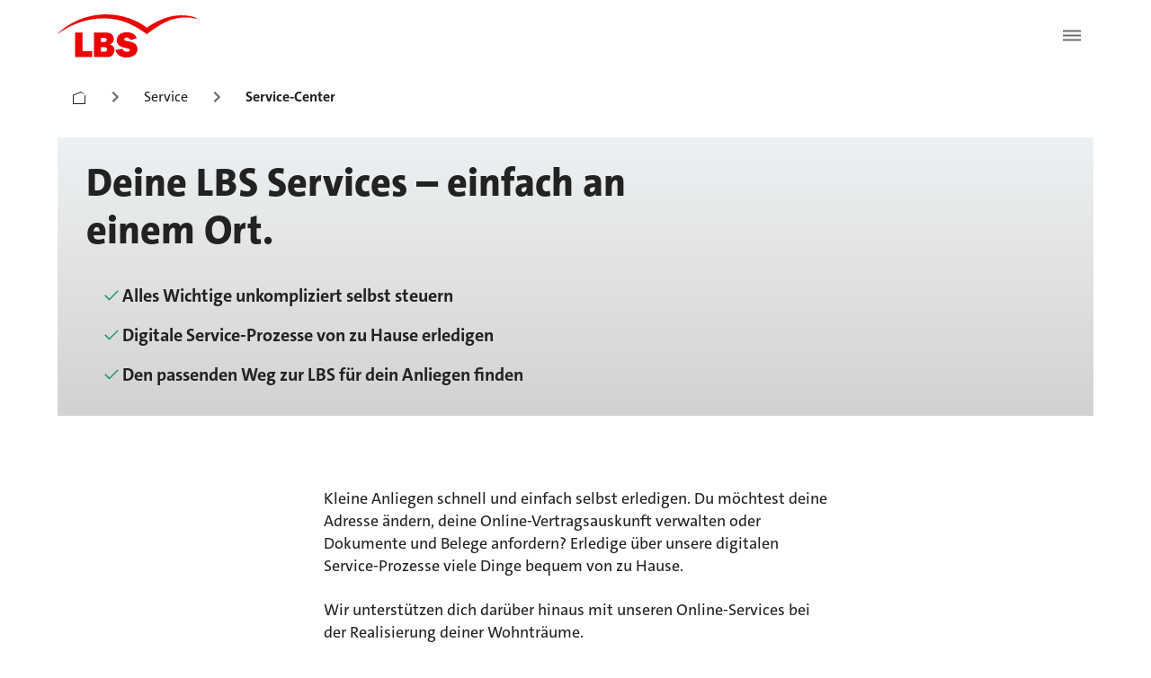

--- FILE ---
content_type: text/html; charset=utf-8
request_url: https://www.lbs.de/service/service-center.html
body_size: 45144
content:
<!DOCTYPE html><html lang="de"><head><meta charSet="utf-8" data-next-head=""/><meta name="viewport" content="initial-scale=1.0, width=device-width" data-next-head=""/><script async="" src="https://bt.fraud0.com/api/v2/fz.js?cid=78f73e0b-a9ac-4285-af82-f84d0d93814b" data-next-head=""></script><meta property="og:updated_time" content="2025-10-02T09:07:00.119Z" data-next-head=""/><meta property="og:url" content="https://www.lbs.de/service/service-center.html" data-next-head=""/><link rel="icon" href="/favicon.ico" data-next-head=""/><link rel="canonical" href="https://www.lbs.de/service/service-center.html" data-next-head=""/><title data-next-head="">Service - Center | LBS.de</title><meta name="description" content="Kleine Anliegen schnell und einfach selbst erledigen, wie zum Beispiel die Adresse ändern, Formulare finden oder Dokumente und Belege anfordern. " data-next-head=""/><meta name="robots" content="index, follow" data-next-head=""/><link rel="preload" href="/_next/static/css/79b511da25567feb.css" as="style"/><link rel="preload" as="image" imageSrcSet="/_next/image?url=%2Fuploads%2Fzwei_frauen_stehen_in_einer_fabrikhalle_GI_1496985987_16_9_6911x3887_f848223f2a.jpg&amp;w=272&amp;q=75 272w, /_next/image?url=%2Fuploads%2Fzwei_frauen_stehen_in_einer_fabrikhalle_GI_1496985987_16_9_6911x3887_f848223f2a.jpg&amp;w=312&amp;q=75 312w, /_next/image?url=%2Fuploads%2Fzwei_frauen_stehen_in_einer_fabrikhalle_GI_1496985987_16_9_6911x3887_f848223f2a.jpg&amp;w=360&amp;q=75 360w, /_next/image?url=%2Fuploads%2Fzwei_frauen_stehen_in_einer_fabrikhalle_GI_1496985987_16_9_6911x3887_f848223f2a.jpg&amp;w=414&amp;q=75 414w, /_next/image?url=%2Fuploads%2Fzwei_frauen_stehen_in_einer_fabrikhalle_GI_1496985987_16_9_6911x3887_f848223f2a.jpg&amp;w=544&amp;q=75 544w, /_next/image?url=%2Fuploads%2Fzwei_frauen_stehen_in_einer_fabrikhalle_GI_1496985987_16_9_6911x3887_f848223f2a.jpg&amp;w=624&amp;q=75 624w, /_next/image?url=%2Fuploads%2Fzwei_frauen_stehen_in_einer_fabrikhalle_GI_1496985987_16_9_6911x3887_f848223f2a.jpg&amp;w=640&amp;q=75 640w, /_next/image?url=%2Fuploads%2Fzwei_frauen_stehen_in_einer_fabrikhalle_GI_1496985987_16_9_6911x3887_f848223f2a.jpg&amp;w=750&amp;q=75 750w, /_next/image?url=%2Fuploads%2Fzwei_frauen_stehen_in_einer_fabrikhalle_GI_1496985987_16_9_6911x3887_f848223f2a.jpg&amp;w=768&amp;q=75 768w, /_next/image?url=%2Fuploads%2Fzwei_frauen_stehen_in_einer_fabrikhalle_GI_1496985987_16_9_6911x3887_f848223f2a.jpg&amp;w=828&amp;q=75 828w, /_next/image?url=%2Fuploads%2Fzwei_frauen_stehen_in_einer_fabrikhalle_GI_1496985987_16_9_6911x3887_f848223f2a.jpg&amp;w=1024&amp;q=75 1024w, /_next/image?url=%2Fuploads%2Fzwei_frauen_stehen_in_einer_fabrikhalle_GI_1496985987_16_9_6911x3887_f848223f2a.jpg&amp;w=1280&amp;q=75 1280w, /_next/image?url=%2Fuploads%2Fzwei_frauen_stehen_in_einer_fabrikhalle_GI_1496985987_16_9_6911x3887_f848223f2a.jpg&amp;w=1440&amp;q=75 1440w, /_next/image?url=%2Fuploads%2Fzwei_frauen_stehen_in_einer_fabrikhalle_GI_1496985987_16_9_6911x3887_f848223f2a.jpg&amp;w=1536&amp;q=75 1536w, /_next/image?url=%2Fuploads%2Fzwei_frauen_stehen_in_einer_fabrikhalle_GI_1496985987_16_9_6911x3887_f848223f2a.jpg&amp;w=1920&amp;q=75 1920w, /_next/image?url=%2Fuploads%2Fzwei_frauen_stehen_in_einer_fabrikhalle_GI_1496985987_16_9_6911x3887_f848223f2a.jpg&amp;w=2048&amp;q=75 2048w, /_next/image?url=%2Fuploads%2Fzwei_frauen_stehen_in_einer_fabrikhalle_GI_1496985987_16_9_6911x3887_f848223f2a.jpg&amp;w=2560&amp;q=75 2560w, /_next/image?url=%2Fuploads%2Fzwei_frauen_stehen_in_einer_fabrikhalle_GI_1496985987_16_9_6911x3887_f848223f2a.jpg&amp;w=2880&amp;q=75 2880w, /_next/image?url=%2Fuploads%2Fzwei_frauen_stehen_in_einer_fabrikhalle_GI_1496985987_16_9_6911x3887_f848223f2a.jpg&amp;w=3840&amp;q=75 3840w" imageSizes="(min-width: 1536px) 50vw, (min-width: 1024px) 50vw, 100vw" data-next-head=""/><link rel="stylesheet" href="/_next/static/css/79b511da25567feb.css" data-n-g=""/><noscript data-n-css=""></noscript><script defer="" noModule="" src="/_next/static/chunks/polyfills-42372ed130431b0a.js"></script><script defer="" src="/_next/static/chunks/1094.abe9aced370c238b.js"></script><script defer="" src="/_next/static/chunks/2263.727bffe2a576253e.js"></script><script defer="" src="/_next/static/chunks/2358.b0badcb1374c0de7.js"></script><script defer="" src="/_next/static/chunks/9904.8715b171bea70af7.js"></script><script defer="" src="/_next/static/chunks/3787.7c19fe4bc0b55074.js"></script><script defer="" src="/_next/static/chunks/4673.085eb8272b095ccd.js"></script><script defer="" src="/_next/static/chunks/5179.9977793725d1bd55.js"></script><script defer="" src="/_next/static/chunks/2303.2ddbae7849db81f1.js"></script><script defer="" src="/_next/static/chunks/833.bb3ad4e50b3b82e9.js"></script><script defer="" src="/_next/static/chunks/9700.fe73520edaf8471e.js"></script><script defer="" src="/_next/static/chunks/8436.bd052ce69daa3975.js"></script><script defer="" src="/_next/static/chunks/5288.dda8ca2b2d105b3e.js"></script><script defer="" src="/_next/static/chunks/4198.e4f88bb69389265e.js"></script><script defer="" src="/_next/static/chunks/7313.64191b2da57b7b49.js"></script><script defer="" src="/_next/static/chunks/5771.7a6f4d3caaf14d9a.js"></script><script defer="" src="/_next/static/chunks/4572.310b6c7d813142dd.js"></script><script defer="" src="/_next/static/chunks/2178.92972e832967ad79.js"></script><script defer="" src="/_next/static/chunks/1009.488171617d6ff233.js"></script><script defer="" src="/_next/static/chunks/9900.c37745f33335f663.js"></script><script defer="" src="/_next/static/chunks/4483.a1465fa4d45706eb.js"></script><script defer="" src="/_next/static/chunks/5004.48ef8687fdfb24d6.js"></script><script defer="" src="/_next/static/chunks/6578.719fb9baba3dc0b9.js"></script><script defer="" src="/_next/static/chunks/3068.7bbd087a5e2bdf7d.js"></script><script defer="" src="/_next/static/chunks/151.ebc3b334292fd2cb.js"></script><script src="/_next/static/chunks/webpack-72591adf3082573e.js" defer=""></script><script src="/_next/static/chunks/framework-a7ec717f75acf3d2.js" defer=""></script><script src="/_next/static/chunks/main-0ce0df4afe63b6ea.js" defer=""></script><script src="/_next/static/chunks/pages/_app-1d5e64fa9166af4c.js" defer=""></script><script src="/_next/static/chunks/bc10d24b-d66ac0d5a0518cc0.js" defer=""></script><script src="/_next/static/chunks/b2984485-74f2714a8839660c.js" defer=""></script><script src="/_next/static/chunks/3b3c3b4a-3be4a9cbec12bf96.js" defer=""></script><script src="/_next/static/chunks/b1c4e88c-cd728b4979193456.js" defer=""></script><script src="/_next/static/chunks/023a215e-f6fbfb5805ecc398.js" defer=""></script><script src="/_next/static/chunks/8fc994ce-832c3097405d73f2.js" defer=""></script><script src="/_next/static/chunks/7ef5ea8e-5023ca898914134d.js" defer=""></script><script src="/_next/static/chunks/0192b7ef-384353ea414e5c59.js" defer=""></script><script src="/_next/static/chunks/872ab82f-b2a3e819a5dde5fa.js" defer=""></script><script src="/_next/static/chunks/8832-8ef05a55aeb85914.js" defer=""></script><script src="/_next/static/chunks/3191-a4a44bfd9bacab53.js" defer=""></script><script src="/_next/static/chunks/3865-b7d78cab817253e0.js" defer=""></script><script src="/_next/static/chunks/7698-1b873736c59bff24.js" defer=""></script><script src="/_next/static/chunks/8140-6061e07eb81942fb.js" defer=""></script><script src="/_next/static/chunks/7133-7855d71e7e992646.js" defer=""></script><script src="/_next/static/chunks/1484-38c33933cc15fb2c.js" defer=""></script><script src="/_next/static/chunks/8779-3b9b2b1bc8c2a349.js" defer=""></script><script src="/_next/static/chunks/4252-c12e8af60320756b.js" defer=""></script><script src="/_next/static/chunks/2727-18111cd6ecea4362.js" defer=""></script><script src="/_next/static/chunks/6349-f0d36457f6a6f0bb.js" defer=""></script><script src="/_next/static/chunks/6246-06b3a34622e5edd0.js" defer=""></script><script src="/_next/static/chunks/3160-016ef36410d749f5.js" defer=""></script><script src="/_next/static/chunks/3709-0fcc6a7112610d43.js" defer=""></script><script src="/_next/static/chunks/5891-cf2274e6dec1e5c7.js" defer=""></script><script src="/_next/static/chunks/2540-dee4195d3dd7be3b.js" defer=""></script><script src="/_next/static/chunks/5749-059d9ef10ffd8c73.js" defer=""></script><script src="/_next/static/chunks/6065-fd88fc240fbcd9e8.js" defer=""></script><script src="/_next/static/chunks/3855-faec0297f8133515.js" defer=""></script><script src="/_next/static/chunks/5121-2077dc1988c74aae.js" defer=""></script><script src="/_next/static/chunks/4638-ce7eb9ceb5e23104.js" defer=""></script><script src="/_next/static/chunks/1700-d9d58c5dc6d9e860.js" defer=""></script><script src="/_next/static/chunks/1634-198d3f9374698107.js" defer=""></script><script src="/_next/static/chunks/pages/%5B...slugs%5D-5f138186811ff45f.js" defer=""></script><script src="/_next/static/E0laqgafjj4nWUcFaLvK4/_buildManifest.js" defer=""></script><script src="/_next/static/E0laqgafjj4nWUcFaLvK4/_ssgManifest.js" defer=""></script><style data-emotion="css-global 0"></style><style data-emotion="css-global 1fix1qe">#nprogress{pointer-events:none;}#nprogress .bar{background:#29d;position:fixed;z-index:1031;top:0;left:0;width:100%;height:2px;}#nprogress .peg{display:block;position:absolute;right:0px;width:100px;height:100%;box-shadow:0 0 10px #29d,0 0 5px #29d;opacity:1;-webkit-transform:rotate(3deg) translate(0px, -4px);-moz-transform:rotate(3deg) translate(0px, -4px);-ms-transform:rotate(3deg) translate(0px, -4px);transform:rotate(3deg) translate(0px, -4px);}#nprogress .spinner{display:block;position:fixed;z-index:1031;top:15px;right:15px;}#nprogress .spinner-icon{width:18px;height:18px;box-sizing:border-box;border:solid 2px transparent;border-top-color:#29d;border-left-color:#29d;border-radius:50%;-webkit-animation:nprogress-spinner 400ms linear infinite;animation:nprogress-spinner 400ms linear infinite;}.nprogress-custom-parent{overflow:hidden;position:relative;}.nprogress-custom-parent #nprogress .spinner{position:absolute;}.nprogress-custom-parent #nprogress .bar{position:absolute;}@-webkit-keyframes nprogress-spinner{0%{-webkit-transform:rotate(0deg);-moz-transform:rotate(0deg);-ms-transform:rotate(0deg);transform:rotate(0deg);}100%{-webkit-transform:rotate(360deg);-moz-transform:rotate(360deg);-ms-transform:rotate(360deg);transform:rotate(360deg);}}@keyframes nprogress-spinner{0%{-webkit-transform:rotate(0deg);-moz-transform:rotate(0deg);-ms-transform:rotate(0deg);transform:rotate(0deg);}100%{-webkit-transform:rotate(360deg);-moz-transform:rotate(360deg);-ms-transform:rotate(360deg);transform:rotate(360deg);}}</style><style data-emotion="css-global yplmpq">html{-webkit-font-smoothing:antialiased;-moz-osx-font-smoothing:grayscale;box-sizing:border-box;-webkit-text-size-adjust:100%;}*,*::before,*::after{box-sizing:inherit;}strong,b{font-weight:700;}body{margin:0;color:#222222;font-size:1.25rem;font-weight:400;font-family:TheSans C5,SparkasseWeb;line-height:1.5;background-color:#ffffff;}@media print{body{background-color:#fff;}}body::backdrop{background-color:#ffffff;}cite{display:block;}cite::before{content:"„";}cite::after{content:"“";}a{color:inherit;-webkit-text-decoration:none;text-decoration:none;}a[href^="tel:"]{-webkit-text-decoration:none;text-decoration:none;}[role=link]{cursor:pointer;}ul,ol{font-size:1rem;}</style><style data-emotion="css-global d0jt7g">@font-face{font-family:'TheSans C5';font-style:normal;font-weight:300;src:url(/assets/fonts/TheSans-3_Light.woff2) format('woff2');}@font-face{font-family:'TheSans C5';font-style:normal;font-weight:500;src:url(/assets/fonts/TheSans-5_Plain.woff2) format('woff2');}@font-face{font-family:'TheSans C5';font-style:normal;font-weight:700;src:url(/assets/fonts/TheSans-7_Bold.woff2) format('woff2');}@font-face{font-family:'TheSans C5';font-style:normal;font-weight:800;src:url(/assets/fonts/TheSans-8_ExtraBold.woff2) format('woff2');}</style><style data-emotion="css zedlow 1s7ci57 9kkhxh yclfjj zyt5aj itjjwa q7mezt j1k6j2 190prrq 1wlgnar 173hqp0 hndcvk 79elbk 16kehll 1683sk4 1ivzd8p ydodhh eqr268 1rte9qv f73it5 1nefl5o aer1sj b83cnp 1pkvrgv 1l7kkmd ggn9ei 128tgb3 k008qs bv0lp3 1549u24 132ez4y 1iy6mad 1j6ztup n4kurl 1anzvlm 1lkwszk 1fhgjcy i9io4f ndle5d 1p6ei2v 1kppo03 1iw4f97 ali80x 19k9vpt 1aj2eh2 1i4068t 12a5kox 9yafpp rk01wn 1l4czn5 1q4ogdr 6z4d43 tlrxi6 1q26cvv 13yqq35 ehhxbi jhgld5 6utfl8 poll7n 45do71 2tyb5x ba9gae ccyw8 1uzhjaw fp3kpa 3j5fi3 o87szl iju5gk 1kvappg 1soi8zq tt3wnc 3z6qt8 1w57q1v 1qm1lh r0s8ge fnu9fn 1nshkt0 1ei4m6u yts4xx a78oo0 nm6c95 tdnd1m 1licbc7 bseqf8 1l6e05h 1as4ec 1cp1efl 6bt4d2 10mqph0 ides6x ptfgii vbd5eu 6z108h uhqn2e 1yr1lz5 115w1c5 yzhhon">.css-zedlow{position:-webkit-sticky;position:sticky;top:0;left:0;right:0;z-index:1210;width:100%;background-color:#ffffff;display:block;}@media (min-width:1440px){.css-zedlow{display:none;}}.css-1s7ci57{background-color:#eef1f3;color:#222222;-webkit-transition:box-shadow 300ms cubic-bezier(0.4, 0, 0.2, 1) 0ms;transition:box-shadow 300ms cubic-bezier(0.4, 0, 0.2, 1) 0ms;box-shadow:var(--Paper-shadow);background-image:var(--Paper-overlay);border-radius:5px;box-shadow:none;background-image:none;display:-webkit-box;display:-webkit-flex;display:-ms-flexbox;display:flex;-webkit-flex-direction:column;-ms-flex-direction:column;flex-direction:column;width:100%;box-sizing:border-box;-webkit-flex-shrink:0;-ms-flex-negative:0;flex-shrink:0;position:static;--AppBar-background:#ee0000;--AppBar-color:#ffffff;background-color:var(--AppBar-background);color:var(--AppBar-color);box-shadow:none;background:#ffffff;width:100%;position:relative;}.css-9kkhxh{position:relative;display:-webkit-box;display:-webkit-flex;display:-ms-flexbox;display:flex;-webkit-align-items:center;-webkit-box-align:center;-ms-flex-align:center;align-items:center;min-height:56px;padding-top:16px;padding-bottom:16px;}@media (min-width:0px){@media (orientation: landscape){.css-9kkhxh{min-height:48px;}}}@media (min-width:768px){.css-9kkhxh{min-height:64px;}}@media (min-width:0px){.css-9kkhxh{padding-left:16px;padding-right:16px;}}@media (min-width:1024px){.css-9kkhxh{padding-left:64px;padding-right:64px;}}.css-yclfjj{margin:0;font:inherit;line-height:inherit;letter-spacing:inherit;color:#ee0000;-webkit-text-decoration:underline;text-decoration:underline;text-decoration-color:var(--Link-underlineColor);--Link-underlineColor:rgba(238, 0, 0, 0.4);display:inline;-webkit-align-items:center;-webkit-box-align:center;-ms-flex-align:center;align-items:center;-webkit-text-decoration:none;text-decoration:none;color:inherit;display:block;}.css-yclfjj,.css-yclfjj p{margin-left:0;}.css-yclfjj:hover{text-decoration-color:inherit;}.css-yclfjj>svg{font-size:inherit;vertical-align:middle;}.css-yclfjj:focus,.css-yclfjj:focus-visible{outline:none;box-shadow:0 0 0 2px #2C57D2;border-radius:8px;}.css-zyt5aj{-webkit-user-select:none;-moz-user-select:none;-ms-user-select:none;user-select:none;width:1em;height:1em;display:inline-block;-webkit-flex-shrink:0;-ms-flex-negative:0;flex-shrink:0;-webkit-transition:fill 200ms cubic-bezier(0.4, 0, 0.2, 1) 0ms;transition:fill 200ms cubic-bezier(0.4, 0, 0.2, 1) 0ms;fill:currentColor;font-size:1.5rem;height:48px;width:156px;color:#ee0000;}.css-zyt5aj:hover{color:#a30000;}.css-itjjwa{display:-webkit-inline-box;display:-webkit-inline-flex;display:-ms-inline-flexbox;display:inline-flex;-webkit-align-items:center;-webkit-box-align:center;-ms-flex-align:center;align-items:center;-webkit-box-pack:center;-ms-flex-pack:center;-webkit-justify-content:center;justify-content:center;position:relative;box-sizing:border-box;-webkit-tap-highlight-color:transparent;background-color:transparent;outline:0;border:0;margin:0;border-radius:0;padding:0;cursor:pointer;-webkit-user-select:none;-moz-user-select:none;-ms-user-select:none;user-select:none;vertical-align:middle;-moz-appearance:none;-webkit-appearance:none;-webkit-text-decoration:none;text-decoration:none;color:inherit;width:48px;height:48px;border-radius:8px;margin-left:auto;color:#6B6B70;background-color:#ffffff;}.css-itjjwa::-moz-focus-inner{border-style:none;}.css-itjjwa.Mui-disabled{pointer-events:none;cursor:default;}@media print{.css-itjjwa{-webkit-print-color-adjust:exact;color-adjust:exact;}}.css-itjjwa:hover{background:#e0e3e7;}.css-itjjwa:focus,.css-itjjwa:focus-visible{outline:none;box-shadow:0 0 0 2px #2C57D2;border-radius:8px;}.css-q7mezt{-webkit-user-select:none;-moz-user-select:none;-ms-user-select:none;user-select:none;width:1em;height:1em;display:inline-block;-webkit-flex-shrink:0;-ms-flex-negative:0;flex-shrink:0;-webkit-transition:fill 200ms cubic-bezier(0.4, 0, 0.2, 1) 0ms;transition:fill 200ms cubic-bezier(0.4, 0, 0.2, 1) 0ms;fill:currentColor;font-size:1.5rem;}.css-j1k6j2{position:-webkit-sticky;position:sticky;top:0;left:0;right:0;z-index:1100;display:none;}@media (min-width:1440px){.css-j1k6j2{display:block;}}.css-190prrq{background-color:#eef1f3;color:#222222;-webkit-transition:box-shadow 300ms cubic-bezier(0.4, 0, 0.2, 1) 0ms;transition:box-shadow 300ms cubic-bezier(0.4, 0, 0.2, 1) 0ms;box-shadow:var(--Paper-shadow);background-image:var(--Paper-overlay);border-radius:5px;box-shadow:none;background-image:none;display:-webkit-box;display:-webkit-flex;display:-ms-flexbox;display:flex;-webkit-flex-direction:column;-ms-flex-direction:column;flex-direction:column;width:100%;box-sizing:border-box;-webkit-flex-shrink:0;-ms-flex-negative:0;flex-shrink:0;position:fixed;z-index:1100;top:0;left:auto;right:0;--AppBar-background:#ee0000;--AppBar-color:#ffffff;background-color:var(--AppBar-background);color:var(--AppBar-color);display:-webkit-box;display:-webkit-flex;display:-ms-flexbox;display:flex;-webkit-flex-direction:row;-ms-flex-direction:row;flex-direction:row;-webkit-box-pack:center;-ms-flex-pack:center;-webkit-justify-content:center;justify-content:center;box-shadow:none;position:inherit;background-color:#ffffff;}@media print{.css-190prrq{position:absolute;}}.css-1wlgnar{position:relative;display:-webkit-box;display:-webkit-flex;display:-ms-flexbox;display:flex;-webkit-align-items:center;-webkit-box-align:center;-ms-flex-align:center;align-items:center;min-height:56px;-webkit-box-flex:1;-webkit-flex-grow:1;-ms-flex-positive:1;flex-grow:1;padding-top:24px;padding-bottom:24px;padding-left:64px;padding-right:64px;gap:24px;max-width:1536px;border-bottom:1px solid #e0e3e7;}@media (min-width:0px){@media (orientation: landscape){.css-1wlgnar{min-height:48px;}}}@media (min-width:768px){.css-1wlgnar{min-height:64px;}}.css-173hqp0{margin:0;font:inherit;line-height:inherit;letter-spacing:inherit;color:#ee0000;-webkit-text-decoration:underline;text-decoration:underline;text-decoration-color:var(--Link-underlineColor);--Link-underlineColor:rgba(238, 0, 0, 0.4);display:inline;-webkit-align-items:center;-webkit-box-align:center;-ms-flex-align:center;align-items:center;-webkit-text-decoration:none;text-decoration:none;color:inherit;display:block;}.css-173hqp0,.css-173hqp0 p{margin-left:0;}.css-173hqp0:hover{text-decoration-color:inherit;}.css-173hqp0>svg{font-size:inherit;vertical-align:middle;}.css-173hqp0:focus,.css-173hqp0:focus-visible{outline:none;box-shadow:0 0 0 2px #2C57D2;border-radius:8px;padding-top:4px;padding-bottom:4px;}.css-hndcvk{display:-webkit-box;display:-webkit-flex;display:-ms-flexbox;display:flex;list-style:none;margin:0px;padding-left:0px;-webkit-align-items:center;-webkit-box-align:center;-ms-flex-align:center;align-items:center;gap:24px;-webkit-flex:1 0 0;-ms-flex:1 0 0;flex:1 0 0;color:#222222;}.css-79elbk{position:relative;}.css-16kehll{display:-webkit-inline-box;display:-webkit-inline-flex;display:-ms-inline-flexbox;display:inline-flex;-webkit-align-items:center;-webkit-box-align:center;-ms-flex-align:center;align-items:center;-webkit-box-pack:center;-ms-flex-pack:center;-webkit-justify-content:center;justify-content:center;position:relative;box-sizing:border-box;-webkit-tap-highlight-color:transparent;background-color:transparent;outline:0;border:0;margin:0;border-radius:0;padding:0;cursor:pointer;-webkit-user-select:none;-moz-user-select:none;-ms-user-select:none;user-select:none;vertical-align:middle;-moz-appearance:none;-webkit-appearance:none;-webkit-text-decoration:none;text-decoration:none;color:inherit;color:#222222;font-family:TheSans C5,SparkasseWeb;font-size:18px;font-weight:700;line-height:28px;padding:16px;border-radius:8px;}.css-16kehll::-moz-focus-inner{border-style:none;}.css-16kehll.Mui-disabled{pointer-events:none;cursor:default;}@media print{.css-16kehll{-webkit-print-color-adjust:exact;color-adjust:exact;}}.css-16kehll:hover{background:#e0e3e7;}.css-16kehll.active{background:#eef1f3;text-decoration-line:underline;}.css-16kehll:focus-visible{outline:2px solid #2C57D2;background-color:#eef1f3;}.css-1683sk4{margin:0;font:inherit;line-height:inherit;letter-spacing:inherit;color:#ee0000;-webkit-text-decoration:underline;text-decoration:underline;text-decoration-color:var(--Link-underlineColor);--Link-underlineColor:rgba(238, 0, 0, 0.4);display:inline;-webkit-align-items:center;-webkit-box-align:center;-ms-flex-align:center;align-items:center;-webkit-text-decoration:none;text-decoration:none;color:inherit;color:#6B6B70;width:60px;height:60px;box-sizing:border-box;-webkit-box-pack:center;-ms-flex-pack:center;-webkit-justify-content:center;justify-content:center;display:-webkit-inline-box;display:-webkit-inline-flex;display:-ms-inline-flexbox;display:inline-flex;-webkit-align-items:center;-webkit-box-align:center;-ms-flex-align:center;align-items:center;border-radius:8px;}.css-1683sk4,.css-1683sk4 p{margin-left:0;}.css-1683sk4:hover{text-decoration-color:inherit;}.css-1683sk4>svg{font-size:inherit;vertical-align:middle;}.css-1683sk4:hover{background:#e0e3e7;padding:8px;}.css-1683sk4:focus-visible{outline:2px solid #2C57D2;border-radius:8px;background-color:#eef1f3;}.css-1ivzd8p{-webkit-user-select:none;-moz-user-select:none;-ms-user-select:none;user-select:none;width:1em;height:1em;display:inline-block;-webkit-flex-shrink:0;-ms-flex-negative:0;flex-shrink:0;-webkit-transition:fill 200ms cubic-bezier(0.4, 0, 0.2, 1) 0ms;transition:fill 200ms cubic-bezier(0.4, 0, 0.2, 1) 0ms;fill:currentColor;font-size:1.5rem;width:24px;height:24px;}.css-ydodhh{display:-webkit-inline-box;display:-webkit-inline-flex;display:-ms-inline-flexbox;display:inline-flex;-webkit-align-items:center;-webkit-box-align:center;-ms-flex-align:center;align-items:center;-webkit-box-pack:center;-ms-flex-pack:center;-webkit-justify-content:center;justify-content:center;position:relative;box-sizing:border-box;-webkit-tap-highlight-color:transparent;background-color:transparent;outline:0;border:0;margin:0;border-radius:0;padding:0;cursor:pointer;-webkit-user-select:none;-moz-user-select:none;-ms-user-select:none;user-select:none;vertical-align:middle;-moz-appearance:none;-webkit-appearance:none;-webkit-text-decoration:none;text-decoration:none;color:inherit;font-size:1rem;font-weight:700;text-transform:none;font-family:TheSans C5,SparkasseWeb;line-height:1.75;min-width:64px;padding:6px 16px;border:0;border-radius:4px;-webkit-transition:background-color 250ms cubic-bezier(0.4, 0, 0.2, 1) 0ms,box-shadow 250ms cubic-bezier(0.4, 0, 0.2, 1) 0ms,border-color 250ms cubic-bezier(0.4, 0, 0.2, 1) 0ms,color 250ms cubic-bezier(0.4, 0, 0.2, 1) 0ms;transition:background-color 250ms cubic-bezier(0.4, 0, 0.2, 1) 0ms,box-shadow 250ms cubic-bezier(0.4, 0, 0.2, 1) 0ms,border-color 250ms cubic-bezier(0.4, 0, 0.2, 1) 0ms,color 250ms cubic-bezier(0.4, 0, 0.2, 1) 0ms;padding:6px 8px;color:var(--variant-textColor);background-color:var(--variant-textBg);--variant-textColor:#ee0000;--variant-outlinedColor:#ee0000;--variant-outlinedBorder:rgba(238, 0, 0, 0.5);--variant-containedColor:#ffffff;--variant-containedBg:#ee0000;-webkit-transition:background-color 250ms cubic-bezier(0.4, 0, 0.2, 1) 0ms,box-shadow 250ms cubic-bezier(0.4, 0, 0.2, 1) 0ms,border-color 250ms cubic-bezier(0.4, 0, 0.2, 1) 0ms;transition:background-color 250ms cubic-bezier(0.4, 0, 0.2, 1) 0ms,box-shadow 250ms cubic-bezier(0.4, 0, 0.2, 1) 0ms,border-color 250ms cubic-bezier(0.4, 0, 0.2, 1) 0ms;max-height:60px;background-color:#ee0000;color:#fff;border:2px solid #ee0000;padding:16px 24px;border-radius:4px;}.css-ydodhh::-moz-focus-inner{border-style:none;}.css-ydodhh.Mui-disabled{pointer-events:none;cursor:default;}@media print{.css-ydodhh{-webkit-print-color-adjust:exact;color-adjust:exact;}}.css-ydodhh:hover{-webkit-text-decoration:none;text-decoration:none;}.css-ydodhh.Mui-disabled{color:#919194;}@media (hover: hover){.css-ydodhh:hover{--variant-containedBg:#a30000;--variant-textBg:rgba(238, 0, 0, 0.08);--variant-outlinedBorder:#ee0000;--variant-outlinedBg:rgba(238, 0, 0, 0.08);}}.css-ydodhh.MuiButton-loading{color:transparent;}.css-ydodhh:hover{background-color:#a30000;border-color:#a30000;}.css-ydodhh:focus,.css-ydodhh:focus-visible{outline:none;box-shadow:0 0 0 2px #fff,0 0 0 4px #2C57D2;}.css-ydodhh:disabled,.css-ydodhh.Mui-disabled{color:#919194;background-color:#eef1f3;border:2px solid #919194;}.css-ydodhh.Mui-disabled[type="submit"][aria-disabled="true"]{pointer-events:auto;}.css-eqr268{width:100%;margin-left:auto;box-sizing:border-box;margin-right:auto;position:absolute;left:0;right:0;bottom:0;top:110px;height:0;background:none;z-index:999999;}@media (min-width:1536px){.css-eqr268{max-width:1536px;}}.css-1rte9qv{position:absolute;left:0;right:0;background:#ffffff;display:grid;grid-template-columns:1fr 1px 1fr 1fr;gap:0px;box-shadow:0px -4px 10px -5px rgba(0, 0, 0, 0.04),0px 6px 30px -5px rgba(0, 0, 0, 0.30);border-radius:12px;margin-top:8px;margin-left:64px;margin-right:64px;min-height:1px;}.css-f73it5{display:-webkit-box;display:-webkit-flex;display:-ms-flexbox;display:flex;-webkit-flex-direction:column;-ms-flex-direction:column;flex-direction:column;-webkit-align-items:flex-start;-webkit-box-align:flex-start;-ms-flex-align:flex-start;align-items:flex-start;width:100%;padding:24px;gap:8px;min-width:0;}.css-1nefl5o{padding:0px;width:100%;min-width:0;box-sizing:border-box;display:-webkit-box;display:-webkit-flex;display:-ms-flexbox;display:flex;-webkit-align-items:stretch;-webkit-box-align:stretch;-ms-flex-align:stretch;align-items:stretch;}.css-aer1sj{display:-webkit-inline-box;display:-webkit-inline-flex;display:-ms-inline-flexbox;display:inline-flex;-webkit-align-items:center;-webkit-box-align:center;-ms-flex-align:center;align-items:center;-webkit-box-pack:center;-ms-flex-pack:center;-webkit-justify-content:center;justify-content:center;position:relative;box-sizing:border-box;-webkit-tap-highlight-color:transparent;background-color:transparent;outline:0;border:0;margin:0;border-radius:0;padding:0;cursor:pointer;-webkit-user-select:none;-moz-user-select:none;-ms-user-select:none;user-select:none;vertical-align:middle;-moz-appearance:none;-webkit-appearance:none;-webkit-text-decoration:none;text-decoration:none;color:inherit;text-align:center;-webkit-flex:0 0 auto;-ms-flex:0 0 auto;flex:0 0 auto;font-size:1.5rem;padding:8px;border-radius:50%;color:#6B6B70;-webkit-transition:background-color 150ms cubic-bezier(0.4, 0, 0.2, 1) 0ms;transition:background-color 150ms cubic-bezier(0.4, 0, 0.2, 1) 0ms;--IconButton-hoverBg:rgba(107, 107, 112, 0.08);width:100%;display:-webkit-box;display:-webkit-flex;display:-ms-flexbox;display:flex;-webkit-align-items:center;-webkit-box-align:center;-ms-flex-align:center;align-items:center;-webkit-box-pack:start;-ms-flex-pack:start;-webkit-justify-content:flex-start;justify-content:flex-start;padding:24px;text-align:left;border-radius:12px;color:#222222;cursor:pointer;box-sizing:border-box;-webkit-flex:1;-ms-flex:1;flex:1;}.css-aer1sj::-moz-focus-inner{border-style:none;}.css-aer1sj.Mui-disabled{pointer-events:none;cursor:default;}@media print{.css-aer1sj{-webkit-print-color-adjust:exact;color-adjust:exact;}}.css-aer1sj:hover{background-color:var(--IconButton-hoverBg);}@media (hover: none){.css-aer1sj:hover{background-color:transparent;}}.css-aer1sj.Mui-disabled{background-color:transparent;color:#919194;}.css-aer1sj.MuiIconButton-loading{color:transparent;}.css-aer1sj:hover{background:#e0e3e7;}.css-aer1sj:focus-visible{outline:2px solid #2C57D2;background-color:#ffffff;z-index:2;}.css-aer1sj.active,.css-aer1sj.Mui-selected{background-color:#eef1f3;text-decoration-line:underline;}.css-b83cnp{width:100%;-webkit-flex:1;-ms-flex:1;flex:1;padding-right:24px;color:#222222;font-family:TheSans C5,SparkasseWeb;font-size:18px;font-style:normal;font-weight:700;line-height:28px;}.css-1pkvrgv{-webkit-user-select:none;-moz-user-select:none;-ms-user-select:none;user-select:none;width:1em;height:1em;display:inline-block;-webkit-flex-shrink:0;-ms-flex-negative:0;flex-shrink:0;-webkit-transition:fill 200ms cubic-bezier(0.4, 0, 0.2, 1) 0ms;transition:fill 200ms cubic-bezier(0.4, 0, 0.2, 1) 0ms;fill:currentColor;font-size:1.5rem;width:24px;height:24px;margin-top:2px;margin-bottom:2px;color:#222222;}.css-1l7kkmd{width:1px;-webkit-align-self:stretch;-ms-flex-item-align:stretch;align-self:stretch;background:#e0e3e7;margin:24px 0;justify-self:center;}.css-ggn9ei{display:-webkit-box;display:-webkit-flex;display:-ms-flexbox;display:flex;-webkit-flex-direction:column;-ms-flex-direction:column;flex-direction:column;gap:8px;width:100%;min-width:0;padding:24px;}.css-128tgb3{margin:0;font:inherit;line-height:inherit;letter-spacing:inherit;color:#ee0000;-webkit-text-decoration:underline;text-decoration:underline;text-decoration-color:var(--Link-underlineColor);--Link-underlineColor:rgba(238, 0, 0, 0.4);display:inline;-webkit-align-items:center;-webkit-box-align:center;-ms-flex-align:center;align-items:center;-webkit-text-decoration:none;text-decoration:none;color:inherit;padding:24px;display:block;border-radius:8px;}.css-128tgb3,.css-128tgb3 p{margin-left:0;}.css-128tgb3:hover{text-decoration-color:inherit;}.css-128tgb3>svg{font-size:inherit;vertical-align:middle;}.css-128tgb3:hover{background:#e0e3e7;}.css-128tgb3:focus-visible{outline:2px solid #2C57D2;}.css-128tgb3:active,.css-128tgb3.Mui-selected{background-color:#eef1f3;text-decoration-line:underline;}.css-k008qs{display:-webkit-box;display:-webkit-flex;display:-ms-flexbox;display:flex;}.css-bv0lp3{padding-right:40px;height:24px;width:24px;}.css-1549u24{font-family:TheSans C5,SparkasseWeb;font-size:18px;font-style:normal;font-weight:700;line-height:28px;white-space:break-spaces;overflow-wrap:break-word;min-width:0;}.css-132ez4y{display:grid;max-width:1536px;margin-left:auto;margin-right:auto;}@media (min-width:0px){.css-132ez4y{padding-left:16px;padding-right:16px;grid-template-columns:repeat(4, minmax(0, 1fr));}}@media (min-width:768px){.css-132ez4y{padding-left:24px;padding-right:24px;grid-template-columns:repeat(6, minmax(0, 1fr));}}@media (min-width:1024px){.css-132ez4y{padding-left:64px;padding-right:64px;grid-template-columns:repeat(12, minmax(0, 1fr));}}@media (min-width:1280px){.css-132ez4y{padding-left:64px;padding-right:64px;grid-template-columns:repeat(12, minmax(0, 1fr));}}@media (min-width:1536px){.css-132ez4y{padding-left:64px;padding-right:64px;grid-template-columns:repeat(12, minmax(0, 1fr));}}.css-1iy6mad{grid-column:1/-1;margin-left:auto;margin-right:auto;margin-bottom:0px;}@media (min-width:0px){.css-1iy6mad{width:100%;}}@media (min-width:768px){.css-1iy6mad{width:100%;}}@media (min-width:1024px){.css-1iy6mad{width:100%;}}@media (min-width:1280px){.css-1iy6mad{width:100%;}}@media (min-width:1536px){.css-1iy6mad{width:100%;}}.css-1j6ztup{overflow-x:auto;white-space:nowrap;width:100%;scrollbar-color:#222222 transparent;scrollbar-width:thin;margin-bottom:8px;}.css-n4kurl{list-style:none;margin:0;padding:0;position:relative;display:-webkit-box;display:-webkit-flex;display:-ms-flexbox;display:flex;-webkit-flex-direction:row;-ms-flex-direction:row;flex-direction:row;-webkit-box-flex-wrap:nowrap;-webkit-flex-wrap:nowrap;-ms-flex-wrap:nowrap;flex-wrap:nowrap;width:-webkit-max-content;width:-moz-max-content;width:max-content;margin-left:0px;margin-right:0px;row-gap:0px;margin-bottom:16px;}.css-1anzvlm{display:-webkit-box;display:-webkit-flex;display:-ms-flexbox;display:flex;-webkit-box-pack:start;-ms-flex-pack:start;-webkit-justify-content:flex-start;justify-content:flex-start;-webkit-align-items:center;-webkit-box-align:center;-ms-flex-align:center;align-items:center;position:relative;-webkit-text-decoration:none;text-decoration:none;width:100%;box-sizing:border-box;text-align:left;padding-top:8px;padding-bottom:8px;padding-left:16px;padding-right:16px;display:contents;}.css-1lkwszk{margin:0;font:inherit;line-height:inherit;letter-spacing:inherit;color:#2c57d2;-webkit-text-decoration:none;text-decoration:none;display:inline;-webkit-align-items:center;-webkit-box-align:center;-ms-flex-align:center;align-items:center;-webkit-text-decoration:none;text-decoration:none;color:inherit;color:#2c57d2;-webkit-text-decoration:none;text-decoration:none;-webkit-transition:font-weight 0.2s;transition:font-weight 0.2s;margin-bottom:0px;border-bottom:1px solid transparent;font-weight:normal;padding-left:16px;padding-right:16px;padding-top:16px;padding-bottom:8px;color:#222222;}.css-1lkwszk,.css-1lkwszk p{margin-left:0;}.css-1lkwszk>svg{font-size:inherit;vertical-align:middle;}.css-1lkwszk:hover{font-weight:700;}.css-1lkwszk:focus-visible{outline:2px solid #2C57D2;outline-offset:2px;border-radius:4px;}.css-1lkwszk:hover{border-bottom-color:#222222;}.css-1fhgjcy{margin-top:4px;}.css-i9io4f{-webkit-user-select:none;-moz-user-select:none;-ms-user-select:none;user-select:none;width:1em;height:1em;display:inline-block;-webkit-flex-shrink:0;-ms-flex-negative:0;flex-shrink:0;-webkit-transition:fill 200ms cubic-bezier(0.4, 0, 0.2, 1) 0ms;transition:fill 200ms cubic-bezier(0.4, 0, 0.2, 1) 0ms;fill:currentColor;font-size:1.5rem;color:#6b6b70;margin-left:4px;margin-right:4px;margin-top:12px;}.css-ndle5d{margin:0;font:inherit;line-height:inherit;letter-spacing:inherit;color:#2c57d2;-webkit-text-decoration:none;text-decoration:none;display:inline;-webkit-align-items:center;-webkit-box-align:center;-ms-flex-align:center;align-items:center;-webkit-text-decoration:none;text-decoration:none;color:inherit;color:#2c57d2;-webkit-text-decoration:none;text-decoration:none;-webkit-transition:font-weight 0.2s;transition:font-weight 0.2s;margin-bottom:0px;border-bottom:1px solid transparent;font-weight:700;padding-left:16px;padding-right:16px;padding-top:16px;padding-bottom:8px;color:#222222;}.css-ndle5d,.css-ndle5d p{margin-left:0;}.css-ndle5d>svg{font-size:inherit;vertical-align:middle;}.css-ndle5d:hover{font-weight:700;}.css-ndle5d:focus-visible{outline:2px solid #2C57D2;outline-offset:2px;border-radius:4px;}.css-ndle5d:hover{border-bottom-color:#222222;}.css-1p6ei2v{grid-column:1/-1;margin-left:auto;margin-right:auto;}@media (min-width:0px){.css-1p6ei2v{width:100%;margin-bottom:48px;}}@media (min-width:768px){.css-1p6ei2v{width:100%;}}@media (min-width:1024px){.css-1p6ei2v{width:100%;margin-bottom:80px;}}@media (min-width:1280px){.css-1p6ei2v{width:100%;}}@media (min-width:1536px){.css-1p6ei2v{width:100%;}}.css-1kppo03{width:100%;margin:0px;display:-webkit-box;display:-webkit-flex;display:-ms-flexbox;display:flex;}@media (min-width:0px){.css-1kppo03{-webkit-flex-direction:column;-ms-flex-direction:column;flex-direction:column;}}@media (min-width:1024px){.css-1kppo03{-webkit-flex-direction:row;-ms-flex-direction:row;flex-direction:row;-webkit-align-items:flex-start;-webkit-box-align:flex-start;-ms-flex-align:flex-start;align-items:flex-start;gap:24px;padding-left:32px;padding-right:24px;padding-top:24px;padding-bottom:24px;background-image:linear-gradient(180deg, #eef1f3 0%, #d2d2d2 100%);}}.css-1iw4f97{-webkit-order:1;-ms-flex-order:1;order:1;}@media (min-width:0px){.css-1iw4f97{display:contents;}}@media (min-width:1024px){.css-1iw4f97{display:-webkit-box;display:-webkit-flex;display:-ms-flexbox;display:flex;-webkit-flex-direction:column;-ms-flex-direction:column;flex-direction:column;-webkit-flex:1 1 40%;-ms-flex:1 1 40%;flex:1 1 40%;max-width:60%;margin:auto;}}.css-ali80x{-webkit-order:1;-ms-flex-order:1;order:1;}.css-19k9vpt{margin:0;font-size:clamp(32px,max(calc(32px + (8 * (100vw - 375px) / 649)), calc(40px + (4 * (100vw - 1024px) / 256))), 44px);line-height:1.215;font-weight:800;}.css-19k9vpt,.css-19k9vpt p{margin-left:0;}.css-1aj2eh2{-webkit-order:2;-ms-flex-order:2;order:2;}@media (min-width:0px){.css-1aj2eh2{margin-top:8px;margin-bottom:16px;}}@media (min-width:1024px){.css-1aj2eh2{margin-top:16px;margin-bottom:0px;}}@media (min-width:1280px){.css-1aj2eh2{margin-top:24px;}}.css-1i4068t{list-style:none;margin:0;padding:0;position:relative;padding-top:8px;padding-bottom:8px;padding:0px;}.css-12a5kox{display:-webkit-box;display:-webkit-flex;display:-ms-flexbox;display:flex;-webkit-box-pack:start;-ms-flex-pack:start;-webkit-justify-content:flex-start;justify-content:flex-start;-webkit-align-items:center;-webkit-box-align:center;-ms-flex-align:center;align-items:center;position:relative;-webkit-text-decoration:none;text-decoration:none;width:100%;box-sizing:border-box;text-align:left;padding-top:8px;padding-bottom:8px;padding-left:16px;padding-right:16px;display:-webkit-box;display:-webkit-flex;display:-ms-flexbox;display:flex;-webkit-align-items:center;-webkit-box-align:center;-ms-flex-align:center;align-items:center;}@media (min-width:0px){.css-12a5kox{gap:16px;}}@media (min-width:1024px){.css-12a5kox{gap:24px;}}.css-12a5kox:last-child{margin-bottom:0px;}.css-12a5kox:last-child .MuiTypography-root:last-child{margin-bottom:0px;}.css-9yafpp{-webkit-user-select:none;-moz-user-select:none;-ms-user-select:none;user-select:none;width:1em;height:1em;display:inline-block;-webkit-flex-shrink:0;-ms-flex-negative:0;flex-shrink:0;-webkit-transition:fill 200ms cubic-bezier(0.4, 0, 0.2, 1) 0ms;transition:fill 200ms cubic-bezier(0.4, 0, 0.2, 1) 0ms;fill:currentColor;font-size:1.5rem;color:#008556;}.css-rk01wn{margin:0;font-size:1rem;font-weight:400;font-family:TheSans C5,SparkasseWeb;line-height:1.43;font-weight:700;}@media (min-width: 768px){.css-rk01wn{font-size:1.125rem;}}.css-rk01wn,.css-rk01wn p{margin-left:0;}@media (min-width:0px){.css-rk01wn{font-size:1rem;}}@media (min-width:1280px){.css-rk01wn{font-size:1.25rem;}}.css-1l4czn5{-webkit-order:4;-ms-flex-order:4;order:4;display:-webkit-box;display:-webkit-flex;display:-ms-flexbox;display:flex;-webkit-box-flex-wrap:wrap;-webkit-flex-wrap:wrap;-ms-flex-wrap:wrap;flex-wrap:wrap;}@media (min-width:0px){.css-1l4czn5{margin-top:16px;gap:16px;}}@media (min-width:1024px){.css-1l4czn5{margin-top:0px;}}@media (min-width:1280px){.css-1l4czn5{gap:24px;}}@media (min-width:0px){.css-1l4czn5 .MuiButtonBase-root{width:100%;min-width:auto;}}@media (min-width:1024px){.css-1l4czn5 .MuiButtonBase-root{width:auto;min-width:40%;margin-top:32px;}}@media (min-width:1280px){.css-1l4czn5 .MuiButtonBase-root{margin-top:40px;}}@media (min-width:0px){.css-1q4ogdr{-webkit-order:3;-ms-flex-order:3;order:3;display:block;}}@media (min-width:1024px){.css-1q4ogdr{-webkit-order:2;-ms-flex-order:2;order:2;display:-webkit-box;display:-webkit-flex;display:-ms-flexbox;display:flex;-webkit-flex:1 1 40%;-ms-flex:1 1 40%;flex:1 1 40%;max-width:40%;-webkit-align-items:stretch;-webkit-box-align:stretch;-ms-flex-align:stretch;align-items:stretch;-webkit-box-pack:end;-ms-flex-pack:end;-webkit-justify-content:flex-end;justify-content:flex-end;}}.css-6z4d43{position:relative;width:100%;overflow:hidden;}@media (min-width:0px){.css-6z4d43{aspect-ratio:16/9;}}@media (min-width:1024px){.css-6z4d43{aspect-ratio:1/1;}}.css-6z4d43 .AboveTheFoldImageSeal{height:auto;}@media (min-width:0px){.css-6z4d43 .AboveTheFoldImageSeal{width:15%;}}@media (min-width:1024px){.css-6z4d43 .AboveTheFoldImageSeal{width:25%;}}.css-tlrxi6{grid-column:1/-1;margin-left:auto;margin-right:auto;}@media (min-width:0px){.css-tlrxi6{width:100%;margin-bottom:48px;}}@media (min-width:768px){.css-tlrxi6{width:calc(((100% - 80px) / 6 * 4) + 48px);}}@media (min-width:1024px){.css-tlrxi6{width:calc(((100% - 352px) / 12 * 6) + 160px);margin-bottom:80px;}}@media (min-width:1280px){.css-tlrxi6{width:calc(((100% - 352px) / 12 * 6) + 160px);}}@media (min-width:1536px){.css-tlrxi6{width:calc(((100% - 352px) / 12 * 6) + 160px);}}@media (min-width:0px){.css-1q26cvv .MuiTypography-root{margin-bottom:16px;}}@media (min-width:1024px){.css-1q26cvv .MuiTypography-root{margin-bottom:24px;}}.css-1q26cvv>.MuiTypography-root:last-child{margin-bottom:0!important;}.css-1q26cvv>*:last-child .MuiTypography-root:last-child{margin-bottom:0!important;}.css-1q26cvv li>.MuiTypography-root:last-child{margin-bottom:0!important;}.css-1q26cvv li .MuiTypography-root{margin-bottom:0!important;}.css-13yqq35{margin:0;font-size:1rem;font-weight:400;font-family:TheSans C5,SparkasseWeb;line-height:1.43;}@media (min-width: 768px){.css-13yqq35{font-size:1.125rem;}}.css-13yqq35,.css-13yqq35 p{margin-left:0;}.css-ehhxbi{margin:0;font-size:clamp(32px, calc(32px + 4 * ( (100vw - 768px) / 512 )), 36px);font-weight:300;font-family:TheSans C5,SparkasseWeb;line-height:1.2;}.css-ehhxbi,.css-ehhxbi p{margin-left:0;}.css-jhgld5{grid-column:1/-1;margin-left:auto;margin-right:auto;}@media (min-width:0px){.css-jhgld5{width:100%;margin-bottom:48px;}}@media (min-width:768px){.css-jhgld5{width:100%;}}@media (min-width:1024px){.css-jhgld5{width:calc(((100% - 352px) / 12 * 10) + 288px);margin-bottom:80px;}}@media (min-width:1280px){.css-jhgld5{width:calc(((100% - 352px) / 12 * 10) + 288px);}}@media (min-width:1536px){.css-jhgld5{width:calc(((100% - 352px) / 12 * 10) + 288px);}}.css-6utfl8{display:-webkit-box;display:-webkit-flex;display:-ms-flexbox;display:flex;-webkit-align-items:center;-webkit-box-align:center;-ms-flex-align:center;align-items:center;margin-bottom:32px;background:#eef1f3;border-radius:20px;}@media (min-width:768px){.css-6utfl8{background:transparent;gap:24px;}}.css-poll7n{position:relative;display:-webkit-box;display:-webkit-flex;display:-ms-flexbox;display:flex;-webkit-align-items:center;-webkit-box-align:center;-ms-flex-align:center;align-items:center;-webkit-box-pack:center;-ms-flex-pack:center;-webkit-justify-content:center;justify-content:center;-webkit-flex-shrink:0;-ms-flex-negative:0;flex-shrink:0;width:40px;height:40px;font-family:TheSans C5,SparkasseWeb;font-size:1.25rem;line-height:1;border-radius:50%;overflow:hidden;-webkit-user-select:none;-moz-user-select:none;-ms-user-select:none;user-select:none;width:48px;height:48px;border:3px solid #ee0000;margin-top:16px;margin-bottom:16px;}@media (min-width:1280px){.css-poll7n{width:96px;height:96px;margin-left:0px;}}@media (max-width:767.95px){.css-poll7n{margin-left:16px;}}.css-45do71{width:100%;height:100%;text-align:center;object-fit:cover;color:transparent;text-indent:10000px;}.css-2tyb5x{position:relative;border-radius:40px;background-color:#eef1f3;color:#222222;}@media (min-width:0px){.css-2tyb5x{padding-top:16px;padding-bottom:16px;padding-left:24px;padding-right:24px;}}@media (min-width:1280px){.css-2tyb5x{padding-top:24px;padding-bottom:24px;padding-left:32px;padding-right:32px;}}.css-ba9gae{-webkit-user-select:none;-moz-user-select:none;-ms-user-select:none;user-select:none;width:1em;height:1em;display:inline-block;-webkit-flex-shrink:0;-ms-flex-negative:0;flex-shrink:0;-webkit-transition:fill 200ms cubic-bezier(0.4, 0, 0.2, 1) 0ms;transition:fill 200ms cubic-bezier(0.4, 0, 0.2, 1) 0ms;fill:currentColor;font-size:1.5rem;position:absolute;top:50%;left:-13px;margin-top:-7px;color:#eef1f3;}@media (max-width:767.95px){.css-ba9gae{display:none;}}.css-ccyw8{margin:0;-webkit-flex-shrink:0;-ms-flex-negative:0;flex-shrink:0;border-width:0;border-style:solid;border-color:#e0e3e7;border-bottom-width:thin;}.css-1uzhjaw:hover .iconContainer{background:#a30000;}.css-fp3kpa{display:grid;grid-template-columns:repeat(12, 1fr);row-gap:0px;-webkit-column-gap:0px;column-gap:0px;cursor:pointer;line-height:1;padding-top:16px;padding-bottom:16px;}.css-fp3kpa,.if6 .css-fp3kpa{-webkit-text-decoration:none;text-decoration:none;pointer-events:auto;}.css-3j5fi3{padding-top:16px;padding-bottom:16px;padding-left:0px;padding-right:0px;display:-webkit-box;display:-webkit-flex;display:-ms-flexbox;display:flex;min-width:0;-webkit-align-items:center;-webkit-box-align:center;-ms-flex-align:center;align-items:center;}@media (min-width:0px){.css-3j5fi3{grid-column:span 12;}}@media (min-width:1024px){.css-3j5fi3{grid-column:span 12;}}@media (min-width:1280px){.css-3j5fi3{grid-column:span 12;}}.css-o87szl{display:-webkit-box;display:-webkit-flex;display:-ms-flexbox;display:flex;-webkit-flex-direction:column;-ms-flex-direction:column;flex-direction:column;position:relative;display:-webkit-box;display:-webkit-flex;display:-ms-flexbox;display:flex;height:32px;width:32px;background:#ee0000;border-radius:8px;-webkit-box-pack:center;-ms-flex-pack:center;-webkit-justify-content:center;justify-content:center;-webkit-align-items:center;-webkit-box-align:center;-ms-flex-align:center;align-items:center;font-size:16px;color:#FFF;-webkit-flex-shrink:0;-ms-flex-negative:0;flex-shrink:0;}@media (min-width:1280px){.css-o87szl{height:64px;width:64px;}}.css-iju5gk{margin:0;font-size:1rem;font-weight:700;text-transform:none;font-family:TheSans C5,SparkasseWeb;line-height:1.75;font-weight:600;color:#222222;-webkit-align-self:center;-ms-flex-item-align:center;align-self:center;white-space:nowrap;overflow:hidden;text-overflow:ellipsis;}.css-iju5gk,.css-iju5gk p{margin-left:0;}@media (min-width:0px){.css-iju5gk{margin-left:16px;margin-right:16px;}}@media (min-width:1024px){.css-iju5gk{margin-left:32px;margin-right:32px;}}@media (min-width:1280px){.css-iju5gk{margin-left:32px;margin-right:32px;}}.css-1kvappg{margin:0;font-size:1rem;font-weight:400;font-family:TheSans C5,SparkasseWeb;line-height:1.43;font-weight:700;}@media (min-width: 768px){.css-1kvappg{font-size:1.125rem;}}.css-1kvappg,.css-1kvappg p{margin-left:0;}.css-1soi8zq{-webkit-user-select:none;-moz-user-select:none;-ms-user-select:none;user-select:none;width:1em;height:1em;display:inline-block;-webkit-flex-shrink:0;-ms-flex-negative:0;flex-shrink:0;-webkit-transition:fill 200ms cubic-bezier(0.4, 0, 0.2, 1) 0ms;transition:fill 200ms cubic-bezier(0.4, 0, 0.2, 1) 0ms;fill:currentColor;font-size:inherit;color:#222222;vertical-align:text-top;font-size:24px;margin-left:auto;}.css-tt3wnc{position:relative;display:grid;-webkit-column-gap:32px;column-gap:32px;row-gap:32px;}@media (min-width:0px){.css-tt3wnc{grid-template-columns:1fr;}}@media (min-width:768px){.css-tt3wnc{grid-template-columns:1fr 1fr;}}.css-3z6qt8{background-color:#ffffff;box-shadow:0px 10px 10px -5px rgba(0, 0, 0, 0.04),0px -3px 48px -5px rgba(0, 0, 0, 0.07);}@media (min-width:0px){.css-3z6qt8{padding:32px;border-radius:12px;}}@media (min-width:1280px){.css-3z6qt8{padding:48px;border-radius:20px;}}.css-1w57q1v{-webkit-user-select:none;-moz-user-select:none;-ms-user-select:none;user-select:none;width:1em;height:1em;display:inline-block;-webkit-flex-shrink:0;-ms-flex-negative:0;flex-shrink:0;-webkit-transition:fill 200ms cubic-bezier(0.4, 0, 0.2, 1) 0ms;transition:fill 200ms cubic-bezier(0.4, 0, 0.2, 1) 0ms;fill:currentColor;font-size:1.5rem;margin-bottom:16px;color:#ee0000;}@media (min-width:0px){.css-1w57q1v{font-size:32px;}}@media (min-width:1280px){.css-1w57q1v{font-size:48px;}}.css-1qm1lh{margin-bottom:16px;}.css-r0s8ge{margin:0;font-size:clamp(32px, calc(32px + 4 * ( (100vw - 768px) / 512 )), 36px);font-weight:300;font-family:TheSans C5,SparkasseWeb;line-height:1.2;font-weight:400;}.css-r0s8ge,.css-r0s8ge p{margin-left:0;}.css-fnu9fn{margin:0;font-size:clamp(32px, calc(32px + 4 * ( (100vw - 768px) / 512 )), 36px);font-weight:300;font-family:TheSans C5,SparkasseWeb;line-height:1.2;font-size:inherit;font-weight:800;display:inline;}.css-fnu9fn,.css-fnu9fn p{margin-left:0;}.css-1nshkt0{margin:0;font-size:1rem;font-weight:400;font-family:TheSans C5,SparkasseWeb;line-height:1.43;}@media (min-width: 768px){.css-1nshkt0{font-size:1.125rem;}}.css-1nshkt0,.css-1nshkt0 p{margin-left:0;}@media (min-width:0px){.css-1nshkt0{margin-bottom:32px;}}@media (min-width:1024px){.css-1nshkt0{margin-bottom:48px;}}.css-1ei4m6u{position:relative;}@media (min-width:0px){.css-1ei4m6u{height:32px;}}@media (min-width:768px){.css-1ei4m6u{height:48px;}}@media (min-width:1024px){.css-1ei4m6u{height:122px;}}@media (min-width:1280px){.css-1ei4m6u{height:186px;}}.css-yts4xx{position:absolute;left:0;right:0;bottom:-1px;width:100%;aspect-ratio:618/55;pointer-events:none;z-index:0;}.css-yts4xx svg{display:block;width:100%;height:100%;preserve-aspect-ratio:xMidYMid meet;}.css-yts4xx polygon{fill:#121212;}.css-a78oo0{background-color:#121212;}@media (min-width:0px){.css-a78oo0{display:-webkit-box;display:-webkit-flex;display:-ms-flexbox;display:flex;-webkit-flex-direction:column;-ms-flex-direction:column;flex-direction:column;-webkit-align-items:flex-start;-webkit-box-align:flex-start;-ms-flex-align:flex-start;align-items:flex-start;text-align:left;}}@media (min-width:1024px){.css-a78oo0{display:block;-webkit-align-items:stretch;-webkit-box-align:stretch;-ms-flex-align:stretch;align-items:stretch;text-align:initial;}}@media (min-width:0px){.css-a78oo0>*{width:100%;}}@media (min-width:1024px){.css-a78oo0>*{width:auto;}}.css-nm6c95{--Grid-columns:12;--Grid-columnSpacing:0px;--Grid-rowSpacing:0px;-webkit-flex-direction:row;-ms-flex-direction:row;flex-direction:row;min-width:0;box-sizing:border-box;display:-webkit-box;display:-webkit-flex;display:-ms-flexbox;display:flex;-webkit-box-flex-wrap:wrap;-webkit-flex-wrap:wrap;-ms-flex-wrap:wrap;flex-wrap:wrap;gap:var(--Grid-rowSpacing) var(--Grid-columnSpacing);-webkit-box-pack:justify;-webkit-justify-content:space-between;justify-content:space-between;}.css-nm6c95 >*{--Grid-parent-columns:12;}.css-nm6c95 >*{--Grid-parent-columnSpacing:0px;}.css-nm6c95 >*{--Grid-parent-rowSpacing:0px;}@media (min-width:0px){.css-nm6c95{-webkit-align-items:left;-webkit-box-align:left;-ms-flex-align:left;align-items:left;-webkit-flex-direction:column;-ms-flex-direction:column;flex-direction:column;}}@media (min-width:1024px){.css-nm6c95{-webkit-align-items:center;-webkit-box-align:center;-ms-flex-align:center;align-items:center;-webkit-flex-direction:row;-ms-flex-direction:row;flex-direction:row;}}.css-tdnd1m{min-width:0;box-sizing:border-box;}@media (min-width:0px){.css-tdnd1m{margin-bottom:32px;}}@media (min-width:1024px){.css-tdnd1m{margin-bottom:0px;}}.css-1licbc7{display:-webkit-box;display:-webkit-flex;display:-ms-flexbox;display:flex;-webkit-flex-direction:row;-ms-flex-direction:row;flex-direction:row;padding-left:0px;}@media (min-width:0px){.css-1licbc7>:not(style):not(style){margin:0;}.css-1licbc7>:not(style)~:not(style){margin-left:12px;}}@media (min-width:1280px){.css-1licbc7>:not(style):not(style){margin:0;}.css-1licbc7>:not(style)~:not(style){margin-left:32px;}}.css-bseqf8{display:-webkit-inline-box;display:-webkit-inline-flex;display:-ms-inline-flexbox;display:inline-flex;-webkit-align-items:center;-webkit-box-align:center;-ms-flex-align:center;align-items:center;-webkit-box-pack:center;-ms-flex-pack:center;-webkit-justify-content:center;justify-content:center;position:relative;box-sizing:border-box;-webkit-tap-highlight-color:transparent;background-color:transparent;outline:0;border:0;margin:0;border-radius:0;padding:0;cursor:pointer;-webkit-user-select:none;-moz-user-select:none;-ms-user-select:none;user-select:none;vertical-align:middle;-moz-appearance:none;-webkit-appearance:none;-webkit-text-decoration:none;text-decoration:none;color:inherit;text-align:center;-webkit-flex:0 0 auto;-ms-flex:0 0 auto;flex:0 0 auto;font-size:1.5rem;padding:8px;border-radius:50%;color:#fff;-webkit-transition:background-color 150ms cubic-bezier(0.4, 0, 0.2, 1) 0ms;transition:background-color 150ms cubic-bezier(0.4, 0, 0.2, 1) 0ms;--IconButton-hoverBg:rgba(255, 255, 255, 0.08);border-radius:8px;border:1px solid transparent;}.css-bseqf8::-moz-focus-inner{border-style:none;}.css-bseqf8.Mui-disabled{pointer-events:none;cursor:default;}@media print{.css-bseqf8{-webkit-print-color-adjust:exact;color-adjust:exact;}}.css-bseqf8:hover{background-color:var(--IconButton-hoverBg);}@media (hover: none){.css-bseqf8:hover{background-color:transparent;}}.css-bseqf8.Mui-disabled{background-color:transparent;color:#555;}.css-bseqf8.MuiIconButton-loading{color:transparent;}.css-bseqf8:hover,.css-bseqf8:focus,.css-bseqf8:focus-visible,.css-bseqf8:active{color:#f7f8fa;border-color:#f7f8fa;}.css-bseqf8 svg{width:24px;height:24px;}.css-1l6e05h{-webkit-user-select:none;-moz-user-select:none;-ms-user-select:none;user-select:none;width:1em;height:1em;display:inline-block;-webkit-flex-shrink:0;-ms-flex-negative:0;flex-shrink:0;-webkit-transition:fill 200ms cubic-bezier(0.4, 0, 0.2, 1) 0ms;transition:fill 200ms cubic-bezier(0.4, 0, 0.2, 1) 0ms;fill:currentColor;font-size:inherit;}.css-1as4ec{min-width:0;box-sizing:border-box;}@media (min-width:0px){.css-1as4ec{margin-bottom:16px;}}@media (min-width:1024px){.css-1as4ec{margin-bottom:0px;}}.css-1cp1efl{display:-webkit-inline-box;display:-webkit-inline-flex;display:-ms-inline-flexbox;display:inline-flex;-webkit-align-items:center;-webkit-box-align:center;-ms-flex-align:center;align-items:center;-webkit-box-pack:center;-ms-flex-pack:center;-webkit-justify-content:center;justify-content:center;position:relative;box-sizing:border-box;-webkit-tap-highlight-color:transparent;background-color:transparent;outline:0;border:0;margin:0;border-radius:0;padding:0;cursor:pointer;-webkit-user-select:none;-moz-user-select:none;-ms-user-select:none;user-select:none;vertical-align:middle;-moz-appearance:none;-webkit-appearance:none;-webkit-text-decoration:none;text-decoration:none;color:inherit;font-size:1rem;font-weight:700;text-transform:none;font-family:TheSans C5,SparkasseWeb;line-height:1.75;min-width:64px;padding:6px 16px;border:0;border-radius:4px;-webkit-transition:background-color 250ms cubic-bezier(0.4, 0, 0.2, 1) 0ms,box-shadow 250ms cubic-bezier(0.4, 0, 0.2, 1) 0ms,border-color 250ms cubic-bezier(0.4, 0, 0.2, 1) 0ms,color 250ms cubic-bezier(0.4, 0, 0.2, 1) 0ms;transition:background-color 250ms cubic-bezier(0.4, 0, 0.2, 1) 0ms,box-shadow 250ms cubic-bezier(0.4, 0, 0.2, 1) 0ms,border-color 250ms cubic-bezier(0.4, 0, 0.2, 1) 0ms,color 250ms cubic-bezier(0.4, 0, 0.2, 1) 0ms;padding:6px 8px;color:var(--variant-textColor);background-color:var(--variant-textBg);--variant-textColor:#ee0000;--variant-outlinedColor:#ee0000;--variant-outlinedBorder:rgba(238, 0, 0, 0.5);--variant-containedColor:#ffffff;--variant-containedBg:#ee0000;-webkit-transition:background-color 250ms cubic-bezier(0.4, 0, 0.2, 1) 0ms,box-shadow 250ms cubic-bezier(0.4, 0, 0.2, 1) 0ms,border-color 250ms cubic-bezier(0.4, 0, 0.2, 1) 0ms;transition:background-color 250ms cubic-bezier(0.4, 0, 0.2, 1) 0ms,box-shadow 250ms cubic-bezier(0.4, 0, 0.2, 1) 0ms,border-color 250ms cubic-bezier(0.4, 0, 0.2, 1) 0ms;max-height:60px;background-color:#ee0000;color:#fff;border:2px solid #ee0000;padding:16px 24px;border-radius:4px;}.css-1cp1efl::-moz-focus-inner{border-style:none;}.css-1cp1efl.Mui-disabled{pointer-events:none;cursor:default;}@media print{.css-1cp1efl{-webkit-print-color-adjust:exact;color-adjust:exact;}}.css-1cp1efl:hover{-webkit-text-decoration:none;text-decoration:none;}.css-1cp1efl.Mui-disabled{color:#919194;}@media (hover: hover){.css-1cp1efl:hover{--variant-containedBg:#a30000;--variant-textBg:rgba(238, 0, 0, 0.08);--variant-outlinedBorder:#ee0000;--variant-outlinedBg:rgba(238, 0, 0, 0.08);}}.css-1cp1efl.MuiButton-loading{color:transparent;}@media (min-width:0px){.css-1cp1efl{width:100%;}}@media (min-width:768px){.css-1cp1efl{width:auto;}}.css-1cp1efl:hover{background-color:#a30000;border-color:#a30000;}.css-1cp1efl:focus,.css-1cp1efl:focus-visible{outline:none;box-shadow:0 0 0 2px #fff,0 0 0 4px #2C57D2;}.css-1cp1efl:disabled,.css-1cp1efl.Mui-disabled{color:#919194;background-color:#eef1f3;border:2px solid #919194;}.css-1cp1efl.Mui-disabled[type="submit"][aria-disabled="true"]{pointer-events:auto;}.css-6bt4d2{display:inherit;margin-right:-4px;margin-left:8px;}.css-6bt4d2>*:nth-of-type(1){font-size:20px;}.css-10mqph0{display:-webkit-box;display:-webkit-flex;display:-ms-flexbox;display:flex;grid-template-columns:repeat(12, 1fr);row-gap:48px;-webkit-column-gap:64px;column-gap:64px;-webkit-align-items:flex-start;-webkit-box-align:flex-start;-ms-flex-align:flex-start;align-items:flex-start;-webkit-align-self:stretch;-ms-flex-item-align:stretch;align-self:stretch;}@media (min-width:0px){.css-10mqph0{-webkit-flex-direction:column;-ms-flex-direction:column;flex-direction:column;}}@media (min-width:1024px){.css-10mqph0{-webkit-flex-direction:row;-ms-flex-direction:row;flex-direction:row;}}.css-ides6x{padding-top:0px;padding-bottom:0px;padding-left:0px;padding-right:0px;display:-webkit-box;display:-webkit-flex;display:-ms-flexbox;display:flex;-webkit-flex-direction:column;-ms-flex-direction:column;flex-direction:column;margin:0px;-webkit-align-items:flex-start;-webkit-box-align:flex-start;-ms-flex-align:flex-start;align-items:flex-start;-webkit-align-self:stretch;-ms-flex-item-align:stretch;align-self:stretch;}@media (min-width:0px){.css-ides6x{grid-column:span 12;}}@media (min-width:768px){.css-ides6x{width:421px;}}@media (min-width:1024px){.css-ides6x{grid-column:span 4;width:100%;}}@media (min-width:1280px){.css-ides6x{grid-column:span 4;}}.css-ptfgii{display:-webkit-box;display:-webkit-flex;display:-ms-flexbox;display:flex;-webkit-flex-direction:column;-ms-flex-direction:column;flex-direction:column;-webkit-box-pack:center;-ms-flex-pack:center;-webkit-justify-content:center;justify-content:center;-webkit-align-items:flex-start;-webkit-box-align:flex-start;-ms-flex-align:flex-start;align-items:flex-start;-webkit-align-self:stretch;-ms-flex-item-align:stretch;align-self:stretch;padding:0px;}.css-ptfgii .MuiTypography-h3{font-size:1.5rem;gap:32px;}@media (min-width:0px){.css-ptfgii .MuiTypography-h3{line-height:2rem;padding-top:0px;padding-bottom:32px;}}@media (min-width:1024px){.css-ptfgii .MuiTypography-h3{line-height:1.5rem;padding-top:24px;padding-bottom:24px;}}.css-ptfgii .ProductLink-container{width:100%;}.css-ptfgii .ProductLink-container .ProductLink-item{padding:0px;gap:24px;display:-webkit-box;display:-webkit-flex;display:-ms-flexbox;display:flex;-webkit-align-items:center;-webkit-box-align:center;-ms-flex-align:center;align-items:center;-webkit-flex:1 0 0;-ms-flex:1 0 0;flex:1 0 0;}.css-ptfgii .ProductLink-container .ProductLink-item span{color:#FFFFFF;font-weight:400;font-size:1rem;font-family:TheSans C5,SparkasseWeb;line-height:1.43;padding-left:0px;padding-right:0px;padding-top:16px;padding-bottom:16px;}@media (min-width: 768px){.css-ptfgii .ProductLink-container .ProductLink-item span{font-size:1.125rem;}}.css-ptfgii .MuiTypography-root{margin-left:0;margin-right:0;}.css-ptfgii.Footer-item>.ProductLink-container:hover{text-decoration-line:underline;}.css-ptfgii.Footer-item>.ProductLink-container:focus,.css-ptfgii.Footer-item>.ProductLink-container:focus-visible{border-radius:8px;outline:2px solid white;}.css-ptfgii.Footer-item>.ProductLink-container .ProductLink-item>span{font-size:inherit;font-weight:700;padding-bottom:0px;padding-top:0px;}.css-vbd5eu{margin:0;font-size:1.5rem;font-weight:800;font-family:TheSans C5,SparkasseWeb;line-height:1.167;color:#fff;}.css-vbd5eu,.css-vbd5eu p{margin-left:0;}.css-6z108h{display:-webkit-box;display:-webkit-flex;display:-ms-flexbox;display:flex;min-width:0;-webkit-align-items:center;-webkit-box-align:center;-ms-flex-align:center;align-items:center;}@media (min-width:0px){.css-6z108h{grid-column:span 12;padding-left:24px;padding-right:24px;}}@media (min-width:1024px){.css-6z108h{grid-column:span 12;padding-left:24px;padding-right:24px;}}@media (min-width:1280px){.css-6z108h{grid-column:span 12;padding-left:32px;padding-right:32px;}}.css-uhqn2e{margin:0;font-size:1rem;font-weight:700;text-transform:none;font-family:TheSans C5,SparkasseWeb;line-height:1.75;font-weight:600;color:#fff;-webkit-align-self:center;-ms-flex-item-align:center;align-self:center;white-space:nowrap;overflow:hidden;text-overflow:ellipsis;}.css-uhqn2e,.css-uhqn2e p{margin-left:0;}@media (min-width:0px){.css-uhqn2e{margin-left:16px;margin-right:16px;}}@media (min-width:1024px){.css-uhqn2e{margin-left:32px;margin-right:32px;}}@media (min-width:1280px){.css-uhqn2e{margin-left:32px;margin-right:32px;}}.css-1yr1lz5{-webkit-user-select:none;-moz-user-select:none;-ms-user-select:none;user-select:none;width:1em;height:1em;display:inline-block;-webkit-flex-shrink:0;-ms-flex-negative:0;flex-shrink:0;-webkit-transition:fill 200ms cubic-bezier(0.4, 0, 0.2, 1) 0ms;transition:fill 200ms cubic-bezier(0.4, 0, 0.2, 1) 0ms;fill:currentColor;font-size:inherit;color:#fff;vertical-align:text-top;font-size:24px;margin-left:auto;}.css-115w1c5{margin:0;-webkit-flex-shrink:0;-ms-flex-negative:0;flex-shrink:0;border-width:0;border-style:solid;border-color:#424242;border-bottom-width:thin;}@media (min-width:0px){.css-115w1c5{margin-bottom:48px;}}@media (min-width:1024px){.css-115w1c5{margin-bottom:64px;}}.css-yzhhon{list-style:none;padding:0px;margin:0px;display:-webkit-box;display:-webkit-flex;display:-ms-flexbox;display:flex;color:#ffffff;font-weight:700;}@media (min-width:0px){.css-yzhhon{-webkit-flex-direction:column;-ms-flex-direction:column;flex-direction:column;-webkit-box-flex-wrap:nowrap;-webkit-flex-wrap:nowrap;-ms-flex-wrap:nowrap;flex-wrap:nowrap;row-gap:32px;-webkit-column-gap:0px;column-gap:0px;}}@media (min-width:768px){.css-yzhhon{-webkit-flex-direction:row;-ms-flex-direction:row;flex-direction:row;-webkit-box-flex-wrap:wrap;-webkit-flex-wrap:wrap;-ms-flex-wrap:wrap;flex-wrap:wrap;row-gap:0px;-webkit-column-gap:24px;column-gap:24px;}}.css-yzhhon>li{-webkit-align-items:center;-webkit-box-align:center;-ms-flex-align:center;align-items:center;margin-top:0px;padding:0px;}@media (min-width:0px){.css-yzhhon>li{display:-webkit-box;display:-webkit-flex;display:-ms-flexbox;display:flex;width:100%;}}@media (min-width:768px){.css-yzhhon>li{display:-webkit-inline-box;display:-webkit-inline-flex;display:-ms-inline-flexbox;display:inline-flex;width:auto;}}.css-yzhhon a{-webkit-text-decoration:none;text-decoration:none;color:inherit;}.css-yzhhon a:hover{text-decoration-line:underline;}.css-yzhhon a:focus-visible{outline:2px solid #fff;outline-offset:8px;border-radius:4px;}.css-yzhhon a,.css-yzhhon button{display:inline-block;text-align:left;cursor:pointer;-webkit-text-decoration:none;text-decoration:none;background:none;border:0px solid;padding:0px;font:inherit;color:inherit;}.css-yzhhon a:hover,.css-yzhhon button:hover{-webkit-text-decoration:underline;text-decoration:underline;}.css-yzhhon a:focus-visible,.css-yzhhon button:focus-visible{outline:2px solid #fff;outline-offset:8px;border-radius:4px;}</style></head><body><link rel="preload" as="image" imageSrcSet="/_next/image?url=%2Fuploads%2Fzwei_frauen_stehen_in_einer_fabrikhalle_GI_1496985987_16_9_6911x3887_f848223f2a.jpg&amp;w=272&amp;q=75 272w, /_next/image?url=%2Fuploads%2Fzwei_frauen_stehen_in_einer_fabrikhalle_GI_1496985987_16_9_6911x3887_f848223f2a.jpg&amp;w=312&amp;q=75 312w, /_next/image?url=%2Fuploads%2Fzwei_frauen_stehen_in_einer_fabrikhalle_GI_1496985987_16_9_6911x3887_f848223f2a.jpg&amp;w=360&amp;q=75 360w, /_next/image?url=%2Fuploads%2Fzwei_frauen_stehen_in_einer_fabrikhalle_GI_1496985987_16_9_6911x3887_f848223f2a.jpg&amp;w=414&amp;q=75 414w, /_next/image?url=%2Fuploads%2Fzwei_frauen_stehen_in_einer_fabrikhalle_GI_1496985987_16_9_6911x3887_f848223f2a.jpg&amp;w=544&amp;q=75 544w, /_next/image?url=%2Fuploads%2Fzwei_frauen_stehen_in_einer_fabrikhalle_GI_1496985987_16_9_6911x3887_f848223f2a.jpg&amp;w=624&amp;q=75 624w, /_next/image?url=%2Fuploads%2Fzwei_frauen_stehen_in_einer_fabrikhalle_GI_1496985987_16_9_6911x3887_f848223f2a.jpg&amp;w=640&amp;q=75 640w, /_next/image?url=%2Fuploads%2Fzwei_frauen_stehen_in_einer_fabrikhalle_GI_1496985987_16_9_6911x3887_f848223f2a.jpg&amp;w=750&amp;q=75 750w, /_next/image?url=%2Fuploads%2Fzwei_frauen_stehen_in_einer_fabrikhalle_GI_1496985987_16_9_6911x3887_f848223f2a.jpg&amp;w=768&amp;q=75 768w, /_next/image?url=%2Fuploads%2Fzwei_frauen_stehen_in_einer_fabrikhalle_GI_1496985987_16_9_6911x3887_f848223f2a.jpg&amp;w=828&amp;q=75 828w, /_next/image?url=%2Fuploads%2Fzwei_frauen_stehen_in_einer_fabrikhalle_GI_1496985987_16_9_6911x3887_f848223f2a.jpg&amp;w=1024&amp;q=75 1024w, /_next/image?url=%2Fuploads%2Fzwei_frauen_stehen_in_einer_fabrikhalle_GI_1496985987_16_9_6911x3887_f848223f2a.jpg&amp;w=1280&amp;q=75 1280w, /_next/image?url=%2Fuploads%2Fzwei_frauen_stehen_in_einer_fabrikhalle_GI_1496985987_16_9_6911x3887_f848223f2a.jpg&amp;w=1440&amp;q=75 1440w, /_next/image?url=%2Fuploads%2Fzwei_frauen_stehen_in_einer_fabrikhalle_GI_1496985987_16_9_6911x3887_f848223f2a.jpg&amp;w=1536&amp;q=75 1536w, /_next/image?url=%2Fuploads%2Fzwei_frauen_stehen_in_einer_fabrikhalle_GI_1496985987_16_9_6911x3887_f848223f2a.jpg&amp;w=1920&amp;q=75 1920w, /_next/image?url=%2Fuploads%2Fzwei_frauen_stehen_in_einer_fabrikhalle_GI_1496985987_16_9_6911x3887_f848223f2a.jpg&amp;w=2048&amp;q=75 2048w, /_next/image?url=%2Fuploads%2Fzwei_frauen_stehen_in_einer_fabrikhalle_GI_1496985987_16_9_6911x3887_f848223f2a.jpg&amp;w=2560&amp;q=75 2560w, /_next/image?url=%2Fuploads%2Fzwei_frauen_stehen_in_einer_fabrikhalle_GI_1496985987_16_9_6911x3887_f848223f2a.jpg&amp;w=2880&amp;q=75 2880w, /_next/image?url=%2Fuploads%2Fzwei_frauen_stehen_in_einer_fabrikhalle_GI_1496985987_16_9_6911x3887_f848223f2a.jpg&amp;w=3840&amp;q=75 3840w" imageSizes="(min-width: 1536px) 50vw, (min-width: 1024px) 50vw, 100vw"/><link rel="preload" as="image" href="/uploads/anna_192x192_b7bad6bc_32270853fc.png"/><div id="__next"><div class="MuiBox-root css-zedlow" role="navigation"><header class="MuiPaper-root MuiPaper-elevation MuiPaper-elevation4 MuiAppBar-root MuiAppBar-colorPrimary MuiAppBar-positionStatic css-1s7ci57" style="--Paper-shadow:0px 2px 4px -1px rgba(0,0,0,0.2),0px 4px 5px 0px rgba(0,0,0,0.14),0px 1px 10px 0px rgba(0,0,0,0.12)"><div class="MuiToolbar-root MuiToolbar-regular css-9kkhxh"><a class="MuiTypography-root MuiTypography-inherit MuiLink-root MuiLink-underlineAlways css-yclfjj" id="mobile-logo" href="https://www.lbs.de/" aria-label="LBS Startseite"><svg class="MuiSvgIcon-root MuiSvgIcon-fontSizeMedium LBSLogo css-zyt5aj" focusable="false" aria-hidden="true" viewBox="0 0 156 48" width="155.93" height="48"><path d="M64.426 39.6852C65.8977 45.613 70.9891 48 76.7167 48C82.3644 48 88.8875 45.3739 88.8875 38.8095C88.8875 35.8263 87.4955 33.2801 84.8307 31.8477C82.4441 30.6144 79.6998 30.1772 77.1144 29.6601C76.0802 29.4213 74.0914 29.1425 74.0914 27.7105C74.0914 26.2784 75.6826 25.9601 76.7959 25.9601C78.9038 25.9601 80.4155 26.6761 81.2113 28.7051L88.1318 26.5964C86.4614 21.8626 81.8873 19.9132 77.154 19.9132C74.4494 19.9132 71.5458 20.4302 69.3186 21.9819C67.1308 23.5336 65.8183 26.1589 65.8183 28.8246C65.8183 35.3092 71.9036 36.7015 77.0346 37.6958C78.2677 37.9345 80.3758 38.2526 80.3758 39.9239C80.3758 41.4356 78.2279 41.5946 77.154 41.5946C74.7279 41.5946 72.898 40.7193 72.1822 38.2928L64.426 39.6852ZM38.5377 40.9182H27.8385V20.3108H19.406V47.6019H38.5377V40.9182ZM48.1254 30.7736V26.1589H51.3869C52.9779 26.1589 54.6481 26.4377 54.6481 28.4666C54.6481 29.1032 54.37 29.7796 53.8531 30.2568C53.2563 30.8134 52.3015 30.7736 51.5061 30.7736H48.1254ZM40.4488 47.6019H52.938C55.4039 47.6019 58.3476 47.5622 60.4553 46.0503C62.4041 44.6576 63.2398 42.0322 63.2398 39.6852C63.2398 36.4226 61.092 34.0357 57.9496 33.4788V33.3994C60.734 32.7625 62.5633 30.3358 62.5633 27.4717C62.5633 25.2441 61.4895 23.0161 59.6601 21.7033C57.9496 20.4701 55.8416 20.3108 53.7734 20.3108H40.4488V47.6019ZM48.1254 41.5151V36.5819H51.4266C52.1824 36.5819 53.1368 36.5819 53.8531 36.9402C54.6481 37.3378 55.1653 38.1731 55.1653 39.0885C55.1653 39.8441 54.7677 40.5602 54.171 40.9983C53.4946 41.5546 52.58 41.5151 51.7449 41.5151H48.1254ZM155.82 5.08018C155.975 5.21515 156.042 5.3402 155.524 5.17661C154.776 4.94097 154.19 4.80103 153.713 4.67821C145.854 2.69058 137.038 3.11522 129.487 5.04052C124.437 6.32881 118.241 9.1151 111.427 13.4686C106.052 16.9023 104.051 18.2933 99.3777 22.1347C79.7178 7.80768 66.3332 4.49549 50.426 4.49549C29.1234 4.49549 10.8788 13.6849 0.358971 21.8345C0.00482235 22.1074 -0.113267 22.004 0.122792 21.7532C9.58107 11.5583 29.4846 0 54.23 0C73.1351 0 89.9419 7.51193 99.3777 14.7741C104.433 11.0521 111.259 7.2314 118.701 4.47955C125.888 1.82242 132.184 1.07924 136.986 1.07924C145.666 1.07924 150.722 2.37249 153.875 3.93634C154.402 4.19733 155.49 4.79345 155.82 5.08018Z"></path></svg></a><button class="MuiButtonBase-root css-itjjwa" tabindex="0" type="button" aria-label="Menü öffnen"><svg class="MuiSvgIcon-root MuiSvgIcon-fontSizeMedium css-q7mezt" focusable="false" aria-hidden="true" viewBox="0 0 24 24" data-testid="DehazeIcon"><path d="M2 15.5v2h20v-2zm0-5v2h20v-2zm0-5v2h20v-2z"></path></svg></button></div></header></div><div class="MuiBox-root css-j1k6j2"><header class="MuiPaper-root MuiPaper-elevation MuiPaper-elevation4 MuiAppBar-root MuiAppBar-colorPrimary MuiAppBar-positionFixed mui-fixed css-190prrq" style="--Paper-shadow:0px 2px 4px -1px rgba(0,0,0,0.2),0px 4px 5px 0px rgba(0,0,0,0.14),0px 1px 10px 0px rgba(0,0,0,0.12)"><div class="MuiToolbar-root MuiToolbar-regular css-1wlgnar"><a class="MuiTypography-root MuiTypography-inherit MuiLink-root MuiLink-underlineAlways css-173hqp0" id="desktop-logo" href="https://www.lbs.de/" aria-label="LBS Startseite"><svg class="MuiSvgIcon-root MuiSvgIcon-fontSizeMedium LBSLogo css-zyt5aj" focusable="false" aria-hidden="true" viewBox="0 0 156 48" width="156" height="48"><path d="M64.426 39.6852C65.8977 45.613 70.9891 48 76.7167 48C82.3644 48 88.8875 45.3739 88.8875 38.8095C88.8875 35.8263 87.4955 33.2801 84.8307 31.8477C82.4441 30.6144 79.6998 30.1772 77.1144 29.6601C76.0802 29.4213 74.0914 29.1425 74.0914 27.7105C74.0914 26.2784 75.6826 25.9601 76.7959 25.9601C78.9038 25.9601 80.4155 26.6761 81.2113 28.7051L88.1318 26.5964C86.4614 21.8626 81.8873 19.9132 77.154 19.9132C74.4494 19.9132 71.5458 20.4302 69.3186 21.9819C67.1308 23.5336 65.8183 26.1589 65.8183 28.8246C65.8183 35.3092 71.9036 36.7015 77.0346 37.6958C78.2677 37.9345 80.3758 38.2526 80.3758 39.9239C80.3758 41.4356 78.2279 41.5946 77.154 41.5946C74.7279 41.5946 72.898 40.7193 72.1822 38.2928L64.426 39.6852ZM38.5377 40.9182H27.8385V20.3108H19.406V47.6019H38.5377V40.9182ZM48.1254 30.7736V26.1589H51.3869C52.9779 26.1589 54.6481 26.4377 54.6481 28.4666C54.6481 29.1032 54.37 29.7796 53.8531 30.2568C53.2563 30.8134 52.3015 30.7736 51.5061 30.7736H48.1254ZM40.4488 47.6019H52.938C55.4039 47.6019 58.3476 47.5622 60.4553 46.0503C62.4041 44.6576 63.2398 42.0322 63.2398 39.6852C63.2398 36.4226 61.092 34.0357 57.9496 33.4788V33.3994C60.734 32.7625 62.5633 30.3358 62.5633 27.4717C62.5633 25.2441 61.4895 23.0161 59.6601 21.7033C57.9496 20.4701 55.8416 20.3108 53.7734 20.3108H40.4488V47.6019ZM48.1254 41.5151V36.5819H51.4266C52.1824 36.5819 53.1368 36.5819 53.8531 36.9402C54.6481 37.3378 55.1653 38.1731 55.1653 39.0885C55.1653 39.8441 54.7677 40.5602 54.171 40.9983C53.4946 41.5546 52.58 41.5151 51.7449 41.5151H48.1254ZM155.82 5.08018C155.975 5.21515 156.042 5.3402 155.524 5.17661C154.776 4.94097 154.19 4.80103 153.713 4.67821C145.854 2.69058 137.038 3.11522 129.487 5.04052C124.437 6.32881 118.241 9.1151 111.427 13.4686C106.052 16.9023 104.051 18.2933 99.3777 22.1347C79.7178 7.80768 66.3332 4.49549 50.426 4.49549C29.1234 4.49549 10.8788 13.6849 0.358971 21.8345C0.00482235 22.1074 -0.113267 22.004 0.122792 21.7532C9.58107 11.5583 29.4846 0 54.23 0C73.1351 0 89.9419 7.51193 99.3777 14.7741C104.433 11.0521 111.259 7.2314 118.701 4.47955C125.888 1.82242 132.184 1.07924 136.986 1.07924C145.666 1.07924 150.722 2.37249 153.875 3.93634C154.402 4.19733 155.49 4.79345 155.82 5.08018Z"></path></svg></a><ul class="MuiBox-root css-hndcvk" role="menubar"><li class="MuiBox-root css-79elbk"><button class="MuiButtonBase-root css-16kehll" tabindex="0" type="button" role="menuitem" aria-haspopup="true" aria-expanded="false" aria-label="Bausparen">Bausparen</button></li><li class="MuiBox-root css-79elbk"><button class="MuiButtonBase-root css-16kehll" tabindex="0" type="button" role="menuitem" aria-haspopup="true" aria-expanded="false" aria-label="Modernisieren">Modernisieren</button></li><li class="MuiBox-root css-79elbk"><button class="MuiButtonBase-root css-16kehll" tabindex="0" type="button" role="menuitem" aria-haspopup="true" aria-expanded="false" aria-label="Finanzieren">Finanzieren</button></li><li class="MuiBox-root css-79elbk"><button class="MuiButtonBase-root css-16kehll" tabindex="0" type="button" role="menuitem" aria-haspopup="true" aria-expanded="false" aria-label="Immobilien">Immobilien</button></li><li class="MuiBox-root css-79elbk"><button class="MuiButtonBase-root css-16kehll" tabindex="0" type="button" role="menuitem" aria-haspopup="true" aria-expanded="false" aria-label="Unternehmen">Unternehmen</button></li><li class="MuiBox-root css-79elbk"><button class="MuiButtonBase-root active css-16kehll" tabindex="0" type="button" role="menuitem" aria-haspopup="true" aria-expanded="false" aria-label="Service" aria-current="page">Service</button></li></ul><a class="MuiTypography-root MuiTypography-inherit MuiLink-root MuiLink-underlineAlways css-1683sk4" aria-label="Suche" href="https://www.lbs.de/suche.html"><svg class="MuiSvgIcon-root MuiSvgIcon-fontSizeMedium css-1ivzd8p" focusable="false" aria-hidden="true" viewBox="0 0 24 24" data-testid="SearchIcon"><path d="M15.5 14h-.79l-.28-.27C15.41 12.59 16 11.11 16 9.5 16 5.91 13.09 3 9.5 3S3 5.91 3 9.5 5.91 16 9.5 16c1.61 0 3.09-.59 4.23-1.57l.27.28v.79l5 4.99L20.49 19zm-6 0C7.01 14 5 11.99 5 9.5S7.01 5 9.5 5 14 7.01 14 9.5 11.99 14 9.5 14"></path></svg></a><a class="MuiButtonBase-root MuiButton-root MuiButton-text MuiButton-textPrimary MuiButton-sizeMedium MuiButton-textSizeMedium MuiButton-colorPrimary MuiButton-root MuiButton-text MuiButton-textPrimary MuiButton-sizeMedium MuiButton-textSizeMedium MuiButton-colorPrimary css-ydodhh" tabindex="0" href="https://www.lbs.de/kontakt.html">Kontakt</a></div></header><div class="MuiContainer-root MuiContainer-maxWidthXl MuiContainer-disableGutters css-eqr268" tabindex="-1" style="opacity:0;visibility:hidden"><div class="MuiBox-root css-1rte9qv"><div class="MuiBox-root css-f73it5" role="menu"><div class="MuiBox-root css-1nefl5o" role="none"><button class="MuiButtonBase-root MuiIconButton-root MuiIconButton-sizeMedium css-aer1sj" tabindex="0" type="button" role="menuitem" aria-expanded="false" aria-label="Service-Center"><div class="MuiBox-root css-b83cnp">Service-Center</div><svg class="MuiSvgIcon-root MuiSvgIcon-fontSizeMedium css-1pkvrgv" focusable="false" aria-hidden="true" viewBox="0 0 24 24" data-testid="AddIcon"><path d="M19 13h-6v6h-2v-6H5v-2h6V5h2v6h6z"></path></svg></button></div><div class="MuiBox-root css-1nefl5o" role="none"><button class="MuiButtonBase-root MuiIconButton-root MuiIconButton-sizeMedium css-aer1sj" tabindex="0" type="button" role="menuitem" aria-expanded="false" aria-label="Online-Vertragsauskunft"><div class="MuiBox-root css-b83cnp">Online-Vertragsauskunft</div><svg class="MuiSvgIcon-root MuiSvgIcon-fontSizeMedium css-1pkvrgv" focusable="false" aria-hidden="true" viewBox="0 0 24 24" data-testid="AddIcon"><path d="M19 13h-6v6h-2v-6H5v-2h6V5h2v6h6z"></path></svg></button></div><div class="MuiBox-root css-1nefl5o" role="none"><button class="MuiButtonBase-root MuiIconButton-root MuiIconButton-sizeMedium css-aer1sj" tabindex="0" type="button" role="menuitem" aria-expanded="false" aria-label="Rechner"><div class="MuiBox-root css-b83cnp">Rechner</div><svg class="MuiSvgIcon-root MuiSvgIcon-fontSizeMedium css-1pkvrgv" focusable="false" aria-hidden="true" viewBox="0 0 24 24" data-testid="AddIcon"><path d="M19 13h-6v6h-2v-6H5v-2h6V5h2v6h6z"></path></svg></button></div><div class="MuiBox-root css-1nefl5o" role="none"><a class="MuiButtonBase-root MuiIconButton-root MuiIconButton-sizeMedium css-aer1sj" tabindex="0" href="https://www.lbs.de/service/service-chat.html" role="menuitem" aria-label="Link Service-Chat"><div class="MuiBox-root css-b83cnp">Service-Chat</div></a></div><div class="MuiBox-root css-1nefl5o" role="none"><button class="MuiButtonBase-root MuiIconButton-root MuiIconButton-sizeMedium css-aer1sj" tabindex="0" type="button" role="menuitem" aria-expanded="false" aria-label="Allgemeine Bausparbedingungen (ABB)"><div class="MuiBox-root css-b83cnp">Allgemeine Bausparbedingungen (ABB)</div><svg class="MuiSvgIcon-root MuiSvgIcon-fontSizeMedium css-1pkvrgv" focusable="false" aria-hidden="true" viewBox="0 0 24 24" data-testid="AddIcon"><path d="M19 13h-6v6h-2v-6H5v-2h6V5h2v6h6z"></path></svg></button></div><div class="MuiBox-root css-1nefl5o" role="none"><button class="MuiButtonBase-root MuiIconButton-root MuiIconButton-sizeMedium css-aer1sj" tabindex="0" type="button" role="menuitem" aria-expanded="false" aria-label="Riester Muster-Produktinformationsblätter"><div class="MuiBox-root css-b83cnp">Riester Muster-Produktinformationsblätter</div><svg class="MuiSvgIcon-root MuiSvgIcon-fontSizeMedium css-1pkvrgv" focusable="false" aria-hidden="true" viewBox="0 0 24 24" data-testid="AddIcon"><path d="M19 13h-6v6h-2v-6H5v-2h6V5h2v6h6z"></path></svg></button></div><div class="MuiBox-root css-1nefl5o" role="none"><a class="MuiButtonBase-root MuiIconButton-root MuiIconButton-sizeMedium css-aer1sj" tabindex="0" href="https://www.lbs.de/service/einlagensicherung.html" role="menuitem" aria-label="Link Einlagensicherung"><div class="MuiBox-root css-b83cnp">Einlagensicherung</div></a></div></div><div class="MuiBox-root css-1l7kkmd"></div><div class="MuiBox-root css-ggn9ei"><div class="MuiBox-root css-0" role="none"><a class="MuiTypography-root MuiTypography-inherit MuiLink-root MuiLink-underlineAlways css-128tgb3" href="https://www.lbs.de/service/service-center.html" role="menuitem" tabindex="0" aria-label="Link Übersicht"><div class="MuiBox-root css-k008qs"><div class="MuiBox-root css-bv0lp3"><svg class="MuiSvgIcon-root MuiSvgIcon-fontSizeMedium css-q7mezt" focusable="false" aria-hidden="true" viewBox="0 0 32 32"><path d="M29.99744,2.92859c-0.00928-0.21173-0.08673-0.42267-0.23511-0.59631  c-0.37885-0.45013-1.06244-0.4516-1.46948-0.03937c-1.22668,1.04822-3.08722,1.77612-4.88495,2.30408  c-4.76361,1.52527-10.09766,1.0603-14.51971,3.74457c-5.1037,2.51569-6.89825,9.71802-4.11652,14.76025  c0.13794,0.25323,0.55591,0.06989,0.4566-0.20367c-1.09894-3.71942-0.31079-8.47833,2.46466-11.17719  c2.77466-2.57233,6.69031-3.31262,10.37524-3.70154c3.41901-0.53784,6.99634-1.18982,9.953-3.0625  c-0.02423,2.59937-0.31812,5.24969-0.90289,7.77838c-1.0885,4.70959-3.2984,9.16418-7.33606,11.91791  c-3.30823,2.53137-8.46063,3.50647-11.77777,0.75641l8.70258-8.70258c0.39062-0.39062,0.39062-1.02344,0-1.41406  s-1.02344-0.39062-1.41406,0l-13,13c-0.39062,0.39062-0.39062,1.02344,0,1.41406C2.48828,29.90234,2.74414,30,3,30  s0.51172-0.09766,0.70703-0.29297l2.85022-2.85022c1.24017,1.04236,3.37238,1.91071,4.15527,1.99567  c5.49451,1.06842,10.75598-2.03864,14.07971-6.19531c2.17743-2.80646,3.49182-6.11908,4.27362-9.46692  C29.83661,9.81531,30.15149,6.42468,29.99744,2.92859z"></path></svg></div><div class="MuiBox-root css-1549u24">Übersicht</div></div></a></div><div class="MuiBox-root css-0" role="none"><a class="MuiTypography-root MuiTypography-inherit MuiLink-root MuiLink-underlineAlways css-128tgb3" href="https://www.lbs.de/service/service-center/adresse-aendern.html" role="menuitem" tabindex="0" aria-label="Link Adresse ändern"><div class="MuiBox-root css-k008qs"><div class="MuiBox-root css-bv0lp3"><svg class="MuiSvgIcon-root MuiSvgIcon-fontSizeMedium css-q7mezt" focusable="false" aria-hidden="true" viewBox="0 0 32 32"><path d="M30,11v17.96268c0,0.55234-0.44776,1.0001-1.0001,1.0001H3.0001C2.44776,29.96278,2,29.51502,2,28.96268  c0,0,0-18.96258,0-18.96258c0-0.41722,0.2563-0.77483,0.61934-0.92482c0.09121-0.0194,16.9891-7.0086,17.06815-7.02802  c0.2865-0.11801,0.60104-0.06918,0.83479,0.09997l7.60827,5.53802c0.11199,0.08151,0.13669,0.23838,0.05517,0.35036  c-0.07352,0.101-0.20837,0.13094-0.31627,0.07605l-8.39156-4.2588l0.90276,0.07184L3.38084,10.92464  c0,0,0.61916-0.92454,0.61916-0.92454s0,18.96258,0,18.96258l-0.9999-0.9999h25.9998L28,28.96268V11  C28.0164,9.69003,29.98058,9.68353,30,11L30,11z "></path></svg></div><div class="MuiBox-root css-1549u24">Adresse ändern</div></div></a></div><div class="MuiBox-root css-0" role="none"><a class="MuiTypography-root MuiTypography-inherit MuiLink-root MuiLink-underlineAlways css-128tgb3" href="https://www.lbs.de/kontakt/kontaktformular.html?context=navigation-termin-vereinbaren" role="menuitem" tabindex="0" aria-label="Link Termin vereinbaren"><div class="MuiBox-root css-k008qs"><div class="MuiBox-root css-bv0lp3"><svg class="MuiSvgIcon-root MuiSvgIcon-fontSizeMedium css-q7mezt" focusable="false" aria-hidden="true" viewBox="0 0 32 32"><path d="M30,11v17.96268c0,0.55234-0.44776,1.0001-1.0001,1.0001H3.0001C2.44776,29.96278,2,29.51502,2,28.96268  c0,0,0-18.96258,0-18.96258c0-0.41722,0.2563-0.77483,0.61934-0.92482c0.09121-0.0194,16.9891-7.0086,17.06815-7.02802  c0.2865-0.11801,0.60104-0.06918,0.83479,0.09997l7.60827,5.53802c0.11199,0.08151,0.13669,0.23838,0.05517,0.35036  c-0.07352,0.101-0.20837,0.13094-0.31627,0.07605l-8.39156-4.2588l0.90276,0.07184L3.38084,10.92464  c0,0,0.61916-0.92454,0.61916-0.92454s0,18.96258,0,18.96258l-0.9999-0.9999h25.9998L28,28.96268V11  C28.0164,9.69003,29.98058,9.68353,30,11L30,11z "></path></svg></div><div class="MuiBox-root css-1549u24">Termin vereinbaren</div></div></a></div><div class="MuiBox-root css-0" role="none"><a class="MuiTypography-root MuiTypography-inherit MuiLink-root MuiLink-underlineAlways css-128tgb3" href="https://www.lbs.de/kontakt/standort-und-beratungssuche.html" role="menuitem" tabindex="0" aria-label="Link Beratung vor Ort finden"><div class="MuiBox-root css-k008qs"><div class="MuiBox-root css-bv0lp3"><svg class="MuiSvgIcon-root MuiSvgIcon-fontSizeMedium css-q7mezt" focusable="false" aria-hidden="true" viewBox="0 0 32 32"><path d="M30,11v17.96268c0,0.55234-0.44776,1.0001-1.0001,1.0001H3.0001C2.44776,29.96278,2,29.51502,2,28.96268  c0,0,0-18.96258,0-18.96258c0-0.41722,0.2563-0.77483,0.61934-0.92482c0.09121-0.0194,16.9891-7.0086,17.06815-7.02802  c0.2865-0.11801,0.60104-0.06918,0.83479,0.09997l7.60827,5.53802c0.11199,0.08151,0.13669,0.23838,0.05517,0.35036  c-0.07352,0.101-0.20837,0.13094-0.31627,0.07605l-8.39156-4.2588l0.90276,0.07184L3.38084,10.92464  c0,0,0.61916-0.92454,0.61916-0.92454s0,18.96258,0,18.96258l-0.9999-0.9999h25.9998L28,28.96268V11  C28.0164,9.69003,29.98058,9.68353,30,11L30,11z "></path></svg></div><div class="MuiBox-root css-1549u24">Beratung vor Ort finden</div></div></a></div><div class="MuiBox-root css-0" role="none"><a class="MuiTypography-root MuiTypography-inherit MuiLink-root MuiLink-underlineAlways css-128tgb3" href="https://www.lbs.de/kontakt/kontaktformular.html?context=navigation-allgemeine-anfrage" role="menuitem" tabindex="0" aria-label="Link Allgemeine Anfrage platzieren "><div class="MuiBox-root css-k008qs"><div class="MuiBox-root css-bv0lp3"><svg class="MuiSvgIcon-root MuiSvgIcon-fontSizeMedium css-q7mezt" focusable="false" aria-hidden="true" viewBox="0 0 32 32"><path d="M30,11v17.96268c0,0.55234-0.44776,1.0001-1.0001,1.0001H3.0001C2.44776,29.96278,2,29.51502,2,28.96268  c0,0,0-18.96258,0-18.96258c0-0.41722,0.2563-0.77483,0.61934-0.92482c0.09121-0.0194,16.9891-7.0086,17.06815-7.02802  c0.2865-0.11801,0.60104-0.06918,0.83479,0.09997l7.60827,5.53802c0.11199,0.08151,0.13669,0.23838,0.05517,0.35036  c-0.07352,0.101-0.20837,0.13094-0.31627,0.07605l-8.39156-4.2588l0.90276,0.07184L3.38084,10.92464  c0,0,0.61916-0.92454,0.61916-0.92454s0,18.96258,0,18.96258l-0.9999-0.9999h25.9998L28,28.96268V11  C28.0164,9.69003,29.98058,9.68353,30,11L30,11z "></path></svg></div><div class="MuiBox-root css-1549u24">Allgemeine Anfrage platzieren </div></div></a></div></div><div class="MuiBox-root css-ggn9ei"><div class="MuiBox-root css-0" role="none"><a class="MuiTypography-root MuiTypography-inherit MuiLink-root MuiLink-underlineAlways css-128tgb3" href="https://www.lbs.de/service/service-center/dokumente-und-belege.html" role="menuitem" tabindex="0" aria-label="Link Dokumente und Belege beantragen"><div class="MuiBox-root css-k008qs"><div class="MuiBox-root css-bv0lp3"><svg class="MuiSvgIcon-root MuiSvgIcon-fontSizeMedium css-q7mezt" focusable="false" aria-hidden="true" viewBox="0 0 32 32"><path d="M30,11v17.96268c0,0.55234-0.44776,1.0001-1.0001,1.0001H3.0001C2.44776,29.96278,2,29.51502,2,28.96268  c0,0,0-18.96258,0-18.96258c0-0.41722,0.2563-0.77483,0.61934-0.92482c0.09121-0.0194,16.9891-7.0086,17.06815-7.02802  c0.2865-0.11801,0.60104-0.06918,0.83479,0.09997l7.60827,5.53802c0.11199,0.08151,0.13669,0.23838,0.05517,0.35036  c-0.07352,0.101-0.20837,0.13094-0.31627,0.07605l-8.39156-4.2588l0.90276,0.07184L3.38084,10.92464  c0,0,0.61916-0.92454,0.61916-0.92454s0,18.96258,0,18.96258l-0.9999-0.9999h25.9998L28,28.96268V11  C28.0164,9.69003,29.98058,9.68353,30,11L30,11z "></path></svg></div><div class="MuiBox-root css-1549u24">Dokumente und Belege beantragen</div></div></a></div><div class="MuiBox-root css-0" role="none"><a class="MuiTypography-root MuiTypography-inherit MuiLink-root MuiLink-underlineAlways css-128tgb3" href="https://www.lbs.de/service/service-center/antraege-und-formulare.html" role="menuitem" tabindex="0" aria-label="Link Anträge und Formulare"><div class="MuiBox-root css-k008qs"><div class="MuiBox-root css-bv0lp3"><svg class="MuiSvgIcon-root MuiSvgIcon-fontSizeMedium css-q7mezt" focusable="false" aria-hidden="true" viewBox="0 0 32 32"><path d="M30,11v17.96268c0,0.55234-0.44776,1.0001-1.0001,1.0001H3.0001C2.44776,29.96278,2,29.51502,2,28.96268  c0,0,0-18.96258,0-18.96258c0-0.41722,0.2563-0.77483,0.61934-0.92482c0.09121-0.0194,16.9891-7.0086,17.06815-7.02802  c0.2865-0.11801,0.60104-0.06918,0.83479,0.09997l7.60827,5.53802c0.11199,0.08151,0.13669,0.23838,0.05517,0.35036  c-0.07352,0.101-0.20837,0.13094-0.31627,0.07605l-8.39156-4.2588l0.90276,0.07184L3.38084,10.92464  c0,0,0.61916-0.92454,0.61916-0.92454s0,18.96258,0,18.96258l-0.9999-0.9999h25.9998L28,28.96268V11  C28.0164,9.69003,29.98058,9.68353,30,11L30,11z "></path></svg></div><div class="MuiBox-root css-1549u24">Anträge und Formulare</div></div></a></div><div class="MuiBox-root css-0" role="none"><a class="MuiTypography-root MuiTypography-inherit MuiLink-root MuiLink-underlineAlways css-128tgb3" href="https://www.lbs.de/finanzieren/baufinanzierung/finanzierungszertifikat.html" role="menuitem" tabindex="0" aria-label="Link LBS Finanzierer-Zertifikat"><div class="MuiBox-root css-k008qs"><div class="MuiBox-root css-bv0lp3"><svg class="MuiSvgIcon-root MuiSvgIcon-fontSizeMedium css-q7mezt" focusable="false" aria-hidden="true" viewBox="0 0 32 32"><path d="M30,11v17.96268c0,0.55234-0.44776,1.0001-1.0001,1.0001H3.0001C2.44776,29.96278,2,29.51502,2,28.96268  c0,0,0-18.96258,0-18.96258c0-0.41722,0.2563-0.77483,0.61934-0.92482c0.09121-0.0194,16.9891-7.0086,17.06815-7.02802  c0.2865-0.11801,0.60104-0.06918,0.83479,0.09997l7.60827,5.53802c0.11199,0.08151,0.13669,0.23838,0.05517,0.35036  c-0.07352,0.101-0.20837,0.13094-0.31627,0.07605l-8.39156-4.2588l0.90276,0.07184L3.38084,10.92464  c0,0,0.61916-0.92454,0.61916-0.92454s0,18.96258,0,18.96258l-0.9999-0.9999h25.9998L28,28.96268V11  C28.0164,9.69003,29.98058,9.68353,30,11L30,11z "></path></svg></div><div class="MuiBox-root css-1549u24">LBS Finanzierer-Zertifikat</div></div></a></div><div class="MuiBox-root css-0" role="none"><a class="MuiTypography-root MuiTypography-inherit MuiLink-root MuiLink-underlineAlways css-128tgb3" href="https://www.lbs.de/service/service-center/beschwerde.html" role="menuitem" tabindex="0" aria-label="Link Beschwerde einreichen"><div class="MuiBox-root css-k008qs"><div class="MuiBox-root css-bv0lp3"><svg class="MuiSvgIcon-root MuiSvgIcon-fontSizeMedium css-q7mezt" focusable="false" aria-hidden="true" viewBox="0 0 32 32"><path d="M30,11v17.96268c0,0.55234-0.44776,1.0001-1.0001,1.0001H3.0001C2.44776,29.96278,2,29.51502,2,28.96268  c0,0,0-18.96258,0-18.96258c0-0.41722,0.2563-0.77483,0.61934-0.92482c0.09121-0.0194,16.9891-7.0086,17.06815-7.02802  c0.2865-0.11801,0.60104-0.06918,0.83479,0.09997l7.60827,5.53802c0.11199,0.08151,0.13669,0.23838,0.05517,0.35036  c-0.07352,0.101-0.20837,0.13094-0.31627,0.07605l-8.39156-4.2588l0.90276,0.07184L3.38084,10.92464  c0,0,0.61916-0.92454,0.61916-0.92454s0,18.96258,0,18.96258l-0.9999-0.9999h25.9998L28,28.96268V11  C28.0164,9.69003,29.98058,9.68353,30,11L30,11z "></path></svg></div><div class="MuiBox-root css-1549u24">Beschwerde einreichen</div></div></a></div></div></div></div></div><div class="MuiBox-root css-132ez4y"><div class="MuiBox-root css-1iy6mad"><nav aria-label="breadcrumb"><div class="MuiBox-root css-1j6ztup"><ol class="MuiList-root css-n4kurl"><li class="MuiListItem-root MuiListItem-gutters MuiListItem-padding css-1anzvlm"><a class="MuiTypography-root MuiTypography-inherit MuiLink-root MuiLink-underlineNone css-1lkwszk" aria-label="Startseite" href="https://www.lbs.de/"><svg class="MuiSvgIcon-root MuiSvgIcon-fontSizeMedium css-q7mezt" focusable="false" aria-hidden="true" viewBox="0 0 32 32"><path d="M30,11v17.96268c0,0.55234-0.44776,1.0001-1.0001,1.0001H3.0001C2.44776,29.96278,2,29.51502,2,28.96268  c0,0,0-18.96258,0-18.96258c0-0.41722,0.2563-0.77483,0.61934-0.92482c0.09121-0.0194,16.9891-7.0086,17.06815-7.02802  c0.2865-0.11801,0.60104-0.06918,0.83479,0.09997l7.60827,5.53802c0.11199,0.08151,0.13669,0.23838,0.05517,0.35036  c-0.07352,0.101-0.20837,0.13094-0.31627,0.07605l-8.39156-4.2588l0.90276,0.07184L3.38084,10.92464  c0,0,0.61916-0.92454,0.61916-0.92454s0,18.96258,0,18.96258l-0.9999-0.9999h25.9998L28,28.96268V11  C28.0164,9.69003,29.98058,9.68353,30,11L30,11z "></path></svg></a></li><li class="MuiListItem-root MuiListItem-gutters MuiListItem-padding css-1anzvlm"><span class="MuiBox-root css-1fhgjcy"><svg class="MuiSvgIcon-root MuiSvgIcon-fontSizeMedium css-i9io4f" focusable="false" aria-hidden="true" viewBox="0 0 24 24"><path d="M0 0h24v24H0V0z" fill="none"></path><path d="M8.59 16.59L13.17 12 8.59 7.41 10 6l6 6-6 6-1.41-1.41z"></path></svg></span><a class="MuiTypography-root MuiTypography-inherit MuiLink-root MuiLink-underlineNone css-1lkwszk" href="https://www.lbs.de/service.html">Service</a></li><li class="MuiListItem-root MuiListItem-gutters MuiListItem-padding css-1anzvlm"><span class="MuiBox-root css-1fhgjcy"><svg class="MuiSvgIcon-root MuiSvgIcon-fontSizeMedium css-i9io4f" focusable="false" aria-hidden="true" viewBox="0 0 24 24"><path d="M0 0h24v24H0V0z" fill="none"></path><path d="M8.59 16.59L13.17 12 8.59 7.41 10 6l6 6-6 6-1.41-1.41z"></path></svg></span><a class="MuiTypography-root MuiTypography-inherit MuiLink-root MuiLink-underlineNone css-ndle5d" aria-current="page" href="https://www.lbs.de/service/service-center.html">Service-Center</a></li></ol></div></nav><script type="application/ld+json">{"@context":"http://schema.org","@type":"BreadcrumbList","itemListElement":[{"@type":"ListItem","position":1,"item":{"@id":"https://www.lbs.de/","name":"Startseite"}},{"@type":"ListItem","position":2,"item":{"@id":"https://www.lbs.de/service.html","name":"Service"}},{"@type":"ListItem","position":3,"item":{"@id":"https://www.lbs.de/service/service-center.html","name":"Service-Center"}}]}</script></div></div><div class="MuiBox-root css-132ez4y" id="content.above-the-fold.20240"><div class="MuiBox-root css-1p6ei2v"><div class="MuiBox-root css-1kppo03"><div class="MuiBox-root css-1iw4f97"><div class="MuiBox-root css-ali80x"><h1 class="MuiTypography-root MuiTypography-heroH1 css-19k9vpt">Deine LBS Services – einfach an einem Ort.</h1></div><div class="MuiBox-root css-1aj2eh2"><ul class="MuiList-root MuiList-padding css-1i4068t"><li class="MuiListItem-root MuiListItem-gutters MuiListItem-padding css-12a5kox"><svg class="MuiSvgIcon-root MuiSvgIcon-colorSuccess MuiSvgIcon-fontSizeMedium css-9yafpp" focusable="false" aria-hidden="true" viewBox="0 0 32 32"><mask id="mask0_10990_26827" maskUnits="userSpaceOnUse" x="0" y="0" width="32" height="32"><rect width="32" height="32" fill="#D9D9D9"></rect></mask><g mask="url(#mask0_10990_26827)"><path d="M12.7333 23.5384L5.62054 16.4256L7.04618 15L12.7333 20.6872L24.9538 8.46667L26.3795 9.89228L12.7333 23.5384Z"></path></g></svg><p class="MuiTypography-root MuiTypography-body2 css-rk01wn">Alles Wichtige unkompliziert selbst steuern</p></li><li class="MuiListItem-root MuiListItem-gutters MuiListItem-padding css-12a5kox"><svg class="MuiSvgIcon-root MuiSvgIcon-colorSuccess MuiSvgIcon-fontSizeMedium css-9yafpp" focusable="false" aria-hidden="true" viewBox="0 0 32 32"><mask id="mask0_10990_26827" maskUnits="userSpaceOnUse" x="0" y="0" width="32" height="32"><rect width="32" height="32" fill="#D9D9D9"></rect></mask><g mask="url(#mask0_10990_26827)"><path d="M12.7333 23.5384L5.62054 16.4256L7.04618 15L12.7333 20.6872L24.9538 8.46667L26.3795 9.89228L12.7333 23.5384Z"></path></g></svg><p class="MuiTypography-root MuiTypography-body2 css-rk01wn">Digitale Service-Prozesse von zu Hause erledigen</p></li><li class="MuiListItem-root MuiListItem-gutters MuiListItem-padding css-12a5kox"><svg class="MuiSvgIcon-root MuiSvgIcon-colorSuccess MuiSvgIcon-fontSizeMedium css-9yafpp" focusable="false" aria-hidden="true" viewBox="0 0 32 32"><mask id="mask0_10990_26827" maskUnits="userSpaceOnUse" x="0" y="0" width="32" height="32"><rect width="32" height="32" fill="#D9D9D9"></rect></mask><g mask="url(#mask0_10990_26827)"><path d="M12.7333 23.5384L5.62054 16.4256L7.04618 15L12.7333 20.6872L24.9538 8.46667L26.3795 9.89228L12.7333 23.5384Z"></path></g></svg><p class="MuiTypography-root MuiTypography-body2 css-rk01wn">Den passenden Weg zur LBS für dein Anliegen finden</p></li></ul></div><div class="MuiBox-root css-1l4czn5"></div></div><div class="MuiBox-root css-1q4ogdr"><div class="MuiBox-root css-6z4d43"><img alt="Zwei Frauen stehen in einer Fabrikhalle. Sie unterhalten sich. Vor ihnen liegt ein Tablet." loading="eager" width="NaN" height="NaN" decoding="async" data-nimg="fill" class="AboveTheFoldImage" style="position:absolute;height:100%;width:100%;left:0;top:0;right:0;bottom:0;object-fit:cover;color:transparent;display:block" sizes="(min-width: 1536px) 50vw, (min-width: 1024px) 50vw, 100vw" srcSet="/_next/image?url=%2Fuploads%2Fzwei_frauen_stehen_in_einer_fabrikhalle_GI_1496985987_16_9_6911x3887_f848223f2a.jpg&amp;w=272&amp;q=75 272w, /_next/image?url=%2Fuploads%2Fzwei_frauen_stehen_in_einer_fabrikhalle_GI_1496985987_16_9_6911x3887_f848223f2a.jpg&amp;w=312&amp;q=75 312w, /_next/image?url=%2Fuploads%2Fzwei_frauen_stehen_in_einer_fabrikhalle_GI_1496985987_16_9_6911x3887_f848223f2a.jpg&amp;w=360&amp;q=75 360w, /_next/image?url=%2Fuploads%2Fzwei_frauen_stehen_in_einer_fabrikhalle_GI_1496985987_16_9_6911x3887_f848223f2a.jpg&amp;w=414&amp;q=75 414w, /_next/image?url=%2Fuploads%2Fzwei_frauen_stehen_in_einer_fabrikhalle_GI_1496985987_16_9_6911x3887_f848223f2a.jpg&amp;w=544&amp;q=75 544w, /_next/image?url=%2Fuploads%2Fzwei_frauen_stehen_in_einer_fabrikhalle_GI_1496985987_16_9_6911x3887_f848223f2a.jpg&amp;w=624&amp;q=75 624w, /_next/image?url=%2Fuploads%2Fzwei_frauen_stehen_in_einer_fabrikhalle_GI_1496985987_16_9_6911x3887_f848223f2a.jpg&amp;w=640&amp;q=75 640w, /_next/image?url=%2Fuploads%2Fzwei_frauen_stehen_in_einer_fabrikhalle_GI_1496985987_16_9_6911x3887_f848223f2a.jpg&amp;w=750&amp;q=75 750w, /_next/image?url=%2Fuploads%2Fzwei_frauen_stehen_in_einer_fabrikhalle_GI_1496985987_16_9_6911x3887_f848223f2a.jpg&amp;w=768&amp;q=75 768w, /_next/image?url=%2Fuploads%2Fzwei_frauen_stehen_in_einer_fabrikhalle_GI_1496985987_16_9_6911x3887_f848223f2a.jpg&amp;w=828&amp;q=75 828w, /_next/image?url=%2Fuploads%2Fzwei_frauen_stehen_in_einer_fabrikhalle_GI_1496985987_16_9_6911x3887_f848223f2a.jpg&amp;w=1024&amp;q=75 1024w, /_next/image?url=%2Fuploads%2Fzwei_frauen_stehen_in_einer_fabrikhalle_GI_1496985987_16_9_6911x3887_f848223f2a.jpg&amp;w=1280&amp;q=75 1280w, /_next/image?url=%2Fuploads%2Fzwei_frauen_stehen_in_einer_fabrikhalle_GI_1496985987_16_9_6911x3887_f848223f2a.jpg&amp;w=1440&amp;q=75 1440w, /_next/image?url=%2Fuploads%2Fzwei_frauen_stehen_in_einer_fabrikhalle_GI_1496985987_16_9_6911x3887_f848223f2a.jpg&amp;w=1536&amp;q=75 1536w, /_next/image?url=%2Fuploads%2Fzwei_frauen_stehen_in_einer_fabrikhalle_GI_1496985987_16_9_6911x3887_f848223f2a.jpg&amp;w=1920&amp;q=75 1920w, /_next/image?url=%2Fuploads%2Fzwei_frauen_stehen_in_einer_fabrikhalle_GI_1496985987_16_9_6911x3887_f848223f2a.jpg&amp;w=2048&amp;q=75 2048w, /_next/image?url=%2Fuploads%2Fzwei_frauen_stehen_in_einer_fabrikhalle_GI_1496985987_16_9_6911x3887_f848223f2a.jpg&amp;w=2560&amp;q=75 2560w, /_next/image?url=%2Fuploads%2Fzwei_frauen_stehen_in_einer_fabrikhalle_GI_1496985987_16_9_6911x3887_f848223f2a.jpg&amp;w=2880&amp;q=75 2880w, /_next/image?url=%2Fuploads%2Fzwei_frauen_stehen_in_einer_fabrikhalle_GI_1496985987_16_9_6911x3887_f848223f2a.jpg&amp;w=3840&amp;q=75 3840w" src="/_next/image?url=%2Fuploads%2Fzwei_frauen_stehen_in_einer_fabrikhalle_GI_1496985987_16_9_6911x3887_f848223f2a.jpg&amp;w=3840&amp;q=75"/></div></div></div></div></div><div class="MuiBox-root css-132ez4y" id="content.section"><div class="MuiBox-root css-tlrxi6"><div class="MuiBox-root css-1q26cvv"><p class="MuiTypography-root MuiTypography-body2 css-13yqq35">Kleine Anliegen schnell und einfach selbst erledigen. Du möchtest deine Adresse ändern, deine Online-Vertragsauskunft verwalten oder Dokumente und Belege anfordern? Erledige über unsere digitalen Service-Prozesse viele Dinge bequem von zu Hause.</p>
<p class="MuiTypography-root MuiTypography-body2 css-13yqq35">Wir unterstützen dich darüber hinaus mit unseren Online-Services bei der Realisierung deiner Wohnträume.</p></div></div></div><div class="MuiBox-root css-132ez4y" id="content.section"><div class="MuiBox-root css-tlrxi6"><div class="MuiBox-root css-1q26cvv"><h2 class="MuiTypography-root MuiTypography-h2 css-ehhxbi">Der Service-Chat der LBS</h2></div></div></div><div class="MuiBox-root css-132ez4y" id="content.anna.146711"><div class="MuiBox-root css-jhgld5"><div class="MuiBox-root css-0"><div class="MuiBox-root css-6utfl8"><div class="MuiAvatar-root MuiAvatar-circular css-poll7n"><img src="/uploads/anna_192x192_b7bad6bc_32270853fc.png" class="MuiAvatar-img css-45do71"/></div><div class="MuiBox-root css-2tyb5x"><svg class="MuiSvgIcon-root MuiSvgIcon-fontSizeMedium css-ba9gae" focusable="false" aria-hidden="true" viewBox="0 0 32 32"><path d="M0 9L18 0V18L0 9Z"></path></svg><p class="MuiTypography-root MuiTypography-body2 css-13yqq35">Du hast eine allgemeine Frage rund ums Bausparen oder unsere Produkte? Gern helfe ich dir im Chat weiter.</p></div></div><div class="MuiBox-root css-0"><hr class="MuiDivider-root MuiDivider-fullWidth css-ccyw8"/><div class="MuiBox-root css-1uzhjaw"><a class="ProductLink-container MuiBox-root css-fp3kpa" tabindex="0" href="https://www.lbs.de/service/service-chat.html" data-selector="intern.service-link.504065" endIcon="[object Object]"><div class="ProductLink-item MuiBox-root css-3j5fi3"><div class="MuiStack-root iconContainer css-o87szl"><svg class="MuiSvgIcon-root MuiSvgIcon-fontSizeMedium css-q7mezt" focusable="false" aria-hidden="true" viewBox="0 0 32 32"><path d="M8.71973,18.48926c-0.13867,0-0.27832-0.02832-0.40967-0.08789  c-0.35938-0.16113-0.59033-0.51855-0.59033-0.91211V13.9834H4.21387c-1.17236,0-2.12646-0.9541-2.12646-2.12646V5.09814  c0-1.17236,0.9541-2.12646,2.12646-2.12646h23.65625c1.17285,0,2.12695,0.9541,2.12695,2.12646v6.75879  c0,1.17236-0.9541,2.12646-2.12695,2.12646H14.16943l-4.78516,4.25293C9.19727,18.40234,8.95996,18.48926,8.71973,18.48926z  M4.21387,4.97168c-0.06982,0-0.12646,0.05664-0.12646,0.12646v6.75879c0,0.06982,0.05664,0.12646,0.12646,0.12646h4.50586  c0.55225,0,1,0.44775,1,1v2.2793l3.40479-3.02686c0.18311-0.1626,0.41943-0.25244,0.66455-0.25244h14.08105  c0.07031,0,0.12695-0.05664,0.12695-0.12646V5.09814c0-0.06982-0.05664-0.12646-0.12695-0.12646H4.21387z"></path><path d="M5.90372,17.36277H4.2745c-0.16919-0.00615-0.15033,0.04677-0.18393,0.10318  c0.00022,1.57631-0.00553,4.7603-0.00304,6.33992c-0.00001-0.00001-0.00001,0.4073-0.00001,0.4073  c-0.00431,0.09468,0.01825,0.10806,0.06504,0.14481c0.06466,0.06111,13.63383-0.00905,14.14243,0.01672  c0.25438-0.00006,0.48795,0.09613,0.66448,0.25259l5.06902,4.50579l-1.66429,0.74738v-4.50156  c-0.00242-0.55379,0.44632-1.0044,1.0001-1.00427h3.58281h0.8957c0.08507-0.00205,0.07705-0.01107,0.11496-0.03618  c0.02594-0.02606,0.03868-0.05307,0.0386-0.0897c-0.00589-1.84204-0.02335-4.88296-0.05052-6.71343  c-0.00478-0.09725-0.00344-0.04467-0.00778-0.07126c-0.00586-0.01544-0.02391-0.03355-0.03992-0.03916  c-1.66114-0.0157-5.05457-0.14669-6.72214-0.24453c-2.38853-0.13137-4.77707-0.30422-7.16561-0.5676  c-0.29191-0.02195-0.28996-0.47857,0.00002-0.49999c4.06288-0.4419,8.44987-0.67616,12.53981-0.78737  c0.26057,0.00085,1.10102-0.03281,1.36543-0.0183c0.87349,0.00878,1.70095,0.5975,1.99566,1.42121  c0.17128,0.42644,0.133,0.84884,0.13094,1.25484l-0.02037,1.79141l-0.02529,3.58281c0.0201,0.81918,0.04413,1.83258-0.64498,2.41523  c-0.61435,0.66642-1.59797,0.62072-2.40454,0.60197c0.00002,0.00005-3.58279,0.00005-3.58279,0.00005  c-0.00109,0.0034,1.00657-1.0132,0.9999-0.99574c0,0.00001,0,4.50157,0,4.50157c0.02704,0.84169-1.06148,1.3205-1.66446,0.7474  c0.00002,0.00004-5.06899-4.50576-5.06899-4.50576l0.66419,0.25253H5.26113H4.44652  c-0.42229,0.01943-0.90668-0.05144-1.2837-0.27876C2.3416,25.66487,1.99824,24.676,2.08758,23.80583  c-0.00007,0.00002-0.00007-3.25843-0.00007-3.25843c0.00143-0.74631-0.00103-2.11616,0-2.85114  c-0.14127-1.22468,0.99253-2.42145,2.18705-2.33345c-0.00007-0.00004,1.62916-0.00004,1.62916-0.00004  C7.2246,15.38908,7.21321,17.34007,5.90372,17.36277L5.90372,17.36277z"></path></svg></div><span class="MuiTypography-root MuiTypography-button css-iju5gk"><p class="MuiTypography-root MuiTypography-body2 css-1kvappg">Service-Chat deiner LBS</p></span><svg class="MuiSvgIcon-root MuiSvgIcon-fontSizeInherit css-1soi8zq" focusable="false" aria-hidden="true" viewBox="0 0 15 10" width="15" height="10" fill="none"><path d="M14.6182 4.49742L10.3226 0.20189C10.1959 0.0773196 10.0212 0 9.82866 0C9.4392 0 9.1242 0.315722 9.1242 0.704467C9.1242 0.89705 9.20151 1.07174 9.3268 1.19845L12.3988 4.27048H1.23402C0.833818 4.27048 0.508789 4.59479 0.508789 4.9957C0.508789 5.39662 0.833102 5.72093 1.23402 5.72093H12.3988L9.3268 8.79296C9.1965 8.92111 9.1156 9.09865 9.1156 9.29553C9.1156 9.68499 9.43132 10 9.82007 10C10.0169 10 10.1945 9.9191 10.3226 9.78952L14.6182 5.49399C14.7456 5.36655 14.8244 5.19043 14.8244 4.9957C14.8244 4.80097 14.7456 4.62486 14.6182 4.49742Z" fill="white"></path></svg></div></a></div><hr class="MuiDivider-root MuiDivider-fullWidth css-ccyw8"/></div></div></div></div><div class="MuiBox-root css-132ez4y" id="content.section"><div class="MuiBox-root css-tlrxi6"><div class="MuiBox-root css-1q26cvv"><h2 class="MuiTypography-root MuiTypography-h2 css-ehhxbi">Online-Services deiner LBS</h2></div></div></div><div class="MuiBox-root css-132ez4y" id="card-collections.service-card-collection.134288"><div class="MuiBox-root css-jhgld5"><div class="LBSServiceCardCollection-container MuiBox-root css-tt3wnc"><div class="LBSServiceCard-card MuiBox-root css-3z6qt8"><svg class="MuiSvgIcon-root MuiSvgIcon-fontSizeMedium css-1w57q1v" focusable="false" aria-hidden="true" viewBox="0 0 32 32"><path d="M30,11v17.96268c0,0.55234-0.44776,1.0001-1.0001,1.0001H3.0001C2.44776,29.96278,2,29.51502,2,28.96268  c0,0,0-18.96258,0-18.96258c0-0.41722,0.2563-0.77483,0.61934-0.92482c0.09121-0.0194,16.9891-7.0086,17.06815-7.02802  c0.2865-0.11801,0.60104-0.06918,0.83479,0.09997l7.60827,5.53802c0.11199,0.08151,0.13669,0.23838,0.05517,0.35036  c-0.07352,0.101-0.20837,0.13094-0.31627,0.07605l-8.39156-4.2588l0.90276,0.07184L3.38084,10.92464  c0,0,0.61916-0.92454,0.61916-0.92454s0,18.96258,0,18.96258l-0.9999-0.9999h25.9998L28,28.96268V11  C28.0164,9.69003,29.98058,9.68353,30,11L30,11z "></path></svg><div class="MuiBox-root css-1qm1lh"><div class="MuiBox-root css-1q26cvv"><p class="MuiTypography-root MuiTypography-h2 css-r0s8ge" node="[object Object]"><strong class="MuiTypography-root MuiTypography-h2 css-fnu9fn" node="[object Object]">Adresse ändern</strong></p></div></div><p class="MuiTypography-root MuiTypography-body2 css-1nshkt0">Hier kannst du Adresse ändern, um sicherzustellen, dass deine Post von uns auch ankommt.</p><a class="MuiButtonBase-root MuiButton-root MuiButton-text MuiButton-textPrimary MuiButton-sizeMedium MuiButton-textSizeMedium MuiButton-colorPrimary MuiButton-root MuiButton-text MuiButton-textPrimary MuiButton-sizeMedium MuiButton-textSizeMedium MuiButton-colorPrimary css-ydodhh" tabindex="0" href="https://www.lbs.de/service/service-center/adresse-aendern.html">Hier ändern</a></div><div class="LBSServiceCard-card MuiBox-root css-3z6qt8"><svg class="MuiSvgIcon-root MuiSvgIcon-fontSizeMedium css-1w57q1v" focusable="false" aria-hidden="true" viewBox="0 0 32 32"><path d="M18,15H6c-0.55225,0-1-0.44775-1-1s0.44775-1,1-1h12c0.55273,0,1,0.44775,1,1S18.55273,15,18,15z"></path><path d="M18,11H6c-0.55225,0-1-0.44775-1-1s0.44775-1,1-1h12c0.55273,0,1,0.44775,1,1S18.55273,11,18,11z"></path><path d="M18,19H6c-0.55225,0-1-0.44727-1-1s0.44775-1,1-1h12c0.55273,0,1,0.44727,1,1S18.55273,19,18,19z"></path><path d="M30.25,6c-0.00714-0.31433-0.49286-0.30658-0.5,0L29,24c0,1.62598-1.37402,3-3,3s-3-1.37402-3-3V5  c0-1.271-0.72852-2-2-2H3C1.729,3,1,3.729,1,5v19c0,2.70996,2.28955,5,5,5h20c2.70996,0,5-2.29004,5-5L30.25,6z M6,27  c-1.62598,0-3-1.37402-3-3V5h18v19c0,1.11426,0.38672,2.1582,1.03125,3H6z"></path><path d="M26.25,6L27,24  c0.02301,0.55228-0.40605,1.01865-0.95833,1.04167C25.46014,25.06878,24.97335,24.58119,25,24l0.75-18  C25.75716,5.69344,26.24284,5.68571,26.25,6L26.25,6z"></path></svg><div class="MuiBox-root css-1qm1lh"><div class="MuiBox-root css-1q26cvv"><p class="MuiTypography-root MuiTypography-h2 css-r0s8ge" node="[object Object]"><strong class="MuiTypography-root MuiTypography-h2 css-fnu9fn" node="[object Object]">Dokumente &amp; Belege beantragen</strong></p></div></div><p class="MuiTypography-root MuiTypography-body2 css-1nshkt0">Hier kannst du notwendige Dokumente  für deine Unterlagen beantragen.</p><a class="MuiButtonBase-root MuiButton-root MuiButton-text MuiButton-textPrimary MuiButton-sizeMedium MuiButton-textSizeMedium MuiButton-colorPrimary MuiButton-root MuiButton-text MuiButton-textPrimary MuiButton-sizeMedium MuiButton-textSizeMedium MuiButton-colorPrimary css-ydodhh" tabindex="0" href="https://www.lbs.de/service/service-center/dokumente-und-belege.html">Hier beantragen</a></div></div></div></div><div class="MuiBox-root css-132ez4y" id="card-collections.service-card-collection.134291"><div class="MuiBox-root css-jhgld5"><div class="LBSServiceCardCollection-container MuiBox-root css-tt3wnc"><div class="LBSServiceCard-card MuiBox-root css-3z6qt8"><svg class="MuiSvgIcon-root MuiSvgIcon-fontSizeMedium css-1w57q1v" focusable="false" aria-hidden="true" viewBox="0 0 32 32"><mask id="mask0_10990_26800" maskUnits="userSpaceOnUse" x="0" y="0" width="32" height="32"><rect width="32" height="32" fill="#D9D9D9"></rect></mask><g mask="url(#mask0_10990_26800)"><path d="M7.07695 28.6667C6.40344 28.6667 5.83335 28.4333 5.36669 27.9667C4.90002 27.5 4.66669 26.9299 4.66669 26.2564V8.41033C4.66669 7.73682 4.90002 7.16673 5.36669 6.70007C5.83335 6.2334 6.40344 6.00006 7.07695 6.00006H8.92312V3.17957H10.9744V6.00006H21.0769V3.17957H23.0769V6.00006H24.923C25.5965 6.00006 26.1666 6.2334 26.6333 6.70007C27.1 7.16673 27.3333 7.73682 27.3333 8.41033V26.2564C27.3333 26.9299 27.1 27.5 26.6333 27.9667C26.1666 28.4333 25.5965 28.6667 24.923 28.6667H7.07695ZM7.07695 26.6667H24.923C25.0256 26.6667 25.1196 26.624 25.2051 26.5385C25.2906 26.453 25.3333 26.359 25.3333 26.2564V13.7437H6.66665V26.2564C6.66665 26.359 6.70939 26.453 6.79485 26.5385C6.88034 26.624 6.97438 26.6667 7.07695 26.6667ZM6.66665 11.7437H25.3333V8.41033C25.3333 8.30776 25.2906 8.21372 25.2051 8.12823C25.1196 8.04277 25.0256 8.00003 24.923 8.00003H7.07695C6.97438 8.00003 6.88034 8.04277 6.79485 8.12823C6.70939 8.21372 6.66665 8.30776 6.66665 8.41033V11.7437ZM16 18.7693C15.6735 18.7693 15.3953 18.6543 15.1654 18.4244C14.9355 18.1945 14.8205 17.9163 14.8205 17.5898C14.8205 17.2633 14.9355 16.9851 15.1654 16.7552C15.3953 16.5253 15.6735 16.4103 16 16.4103C16.3265 16.4103 16.6047 16.5253 16.8346 16.7552C17.0645 16.9851 17.1795 17.2633 17.1795 17.5898C17.1795 17.9163 17.0645 18.1945 16.8346 18.4244C16.6047 18.6543 16.3265 18.7693 16 18.7693ZM10.6667 18.7693C10.3402 18.7693 10.062 18.6543 9.83205 18.4244C9.60214 18.1945 9.48719 17.9163 9.48719 17.5898C9.48719 17.2633 9.60214 16.9851 9.83205 16.7552C10.062 16.5253 10.3402 16.4103 10.6667 16.4103C10.9931 16.4103 11.2713 16.5253 11.5013 16.7552C11.7312 16.9851 11.8461 17.2633 11.8461 17.5898C11.8461 17.9163 11.7312 18.1945 11.5013 18.4244C11.2713 18.6543 10.9931 18.7693 10.6667 18.7693ZM21.3333 18.7693C21.0068 18.7693 20.7286 18.6543 20.4987 18.4244C20.2688 18.1945 20.1539 17.9163 20.1539 17.5898C20.1539 17.2633 20.2688 16.9851 20.4987 16.7552C20.7286 16.5253 21.0068 16.4103 21.3333 16.4103C21.6598 16.4103 21.938 16.5253 22.1679 16.7552C22.3978 16.9851 22.5128 17.2633 22.5128 17.5898C22.5128 17.9163 22.3978 18.1945 22.1679 18.4244C21.938 18.6543 21.6598 18.7693 21.3333 18.7693ZM16 24C15.6735 24 15.3953 23.8851 15.1654 23.6552C14.9355 23.4253 14.8205 23.1471 14.8205 22.8206C14.8205 22.4941 14.9355 22.2159 15.1654 21.986C15.3953 21.756 15.6735 21.6411 16 21.6411C16.3265 21.6411 16.6047 21.756 16.8346 21.986C17.0645 22.2159 17.1795 22.4941 17.1795 22.8206C17.1795 23.1471 17.0645 23.4253 16.8346 23.6552C16.6047 23.8851 16.3265 24 16 24ZM10.6667 24C10.3402 24 10.062 23.8851 9.83205 23.6552C9.60214 23.4253 9.48719 23.1471 9.48719 22.8206C9.48719 22.4941 9.60214 22.2159 9.83205 21.986C10.062 21.756 10.3402 21.6411 10.6667 21.6411C10.9931 21.6411 11.2713 21.756 11.5013 21.986C11.7312 22.2159 11.8461 22.4941 11.8461 22.8206C11.8461 23.1471 11.7312 23.4253 11.5013 23.6552C11.2713 23.8851 10.9931 24 10.6667 24ZM21.3333 24C21.0068 24 20.7286 23.8851 20.4987 23.6552C20.2688 23.4253 20.1539 23.1471 20.1539 22.8206C20.1539 22.4941 20.2688 22.2159 20.4987 21.986C20.7286 21.756 21.0068 21.6411 21.3333 21.6411C21.6598 21.6411 21.938 21.756 22.1679 21.986C22.3978 22.2159 22.5128 22.4941 22.5128 22.8206C22.5128 23.1471 22.3978 23.4253 22.1679 23.6552C21.938 23.8851 21.6598 24 21.3333 24Z"></path></g></svg><div class="MuiBox-root css-1qm1lh"><div class="MuiBox-root css-1q26cvv"><p class="MuiTypography-root MuiTypography-h2 css-r0s8ge" node="[object Object]"><strong class="MuiTypography-root MuiTypography-h2 css-fnu9fn" node="[object Object]">Termin vereinbaren</strong></p></div></div><p class="MuiTypography-root MuiTypography-body2 css-1nshkt0">Wir beraten dich gerne.</p><a class="MuiButtonBase-root MuiButton-root MuiButton-text MuiButton-textPrimary MuiButton-sizeMedium MuiButton-textSizeMedium MuiButton-colorPrimary MuiButton-root MuiButton-text MuiButton-textPrimary MuiButton-sizeMedium MuiButton-textSizeMedium MuiButton-colorPrimary css-ydodhh" tabindex="0" role="link" title="Jetzt Termin vereinbaren" aria-label="Externer Link, öffnet in neuem Tab: Jetzt Termin vereinbaren" href="https://www.lbs.de/kontakt/kontaktformular.html?context=website-allgemein-kontakt" target="_blank" rel="noopener noreferrer">Jetzt Termin vereinbaren</a></div><div class="LBSServiceCard-card MuiBox-root css-3z6qt8"><svg class="MuiSvgIcon-root MuiSvgIcon-fontSizeMedium css-1w57q1v" focusable="false" aria-hidden="true" viewBox="0 0 32 32"><path d="M32,12.3623c0,0-0.00006-2.85889-0.00006-2.85883c0-1.05499-0.29767-2.56055-1.17334-3.33014  c-0.05029-0.05017-0.10571-0.06848-0.15845-0.10529c-0.052-0.04071-0.10278-0.07764-0.16077-0.10687  c-0.03491-0.01556-0.06854-0.02808-0.1037-0.03882c-0.30194-0.11224-0.64673-0.09521-0.92847,0.10602l-13.47894,9.62781  L3.90222,7.01752c0.07562-0.00751,0.14874-0.02197,0.22693-0.02155C11.75275,6.74329,19.3764,6.58795,26.99994,6.25  C27.3136,6.23718,27.30554,5.76471,27,5.75C19.3764,5.41199,11.75275,5.25671,4.12921,5.00397C1.35388,4.91528,0,7.23584,0,9.87921  c0,2.84869,0.00714,8.5863,0,11.43542c0,0,0,1.931,0,1.68003c0,2.21716,1.21838,3.59249,3.10486,3.90157  C3.89465,27.02563,5.2561,27,6.18188,27c1.81976,0,6.69861-0.0014,8.57654,0h11.43542c0,0,1.42944-0.00006,1.42938-0.00006  c2.63239,0,4.37677-1.37911,4.37677-4.00527c0-0.91144-0.00171-3.97343,0-4.91465V12.3623z M30.00739,23.16473  c-0.00346,1.05084-0.99579,1.83875-2.00629,1.83734C27.84528,25.00183,15.43335,25.00696,14.75842,25  c-1.86414,0.00018-7.75989,0.00256-7.75989,0.00256s-2.56793-0.0014-2.99841-0.00305  c-1.02209-0.00403-1.86566-0.90552-1.97333-1.69501C1.96967,22.99207,2,21.67896,2,21.31464c0-3.20129,0-8.95215,0-12.15015  c0-0.32294,0.07007-0.62622,0.18982-0.901l13.22278,9.44434c0.17462,0.12457,0.37915,0.18732,0.58368,0.18732  s0.40906-0.06274,0.58362-0.18732l13.27588-9.48236c0.02002,0.05518,0.04041,0.11029,0.04993,0.16852  C30.05536,9.31036,30,11.06396,30,12.3623C30,12.3623,30.01625,20.47447,30.00739,23.16473z"></path></svg><div class="MuiBox-root css-1qm1lh"><div class="MuiBox-root css-1q26cvv"><p class="MuiTypography-root MuiTypography-h2 css-r0s8ge" node="[object Object]"><strong class="MuiTypography-root MuiTypography-h2 css-fnu9fn" node="[object Object]">Kontakt aufnehmen</strong></p></div></div><p class="MuiTypography-root MuiTypography-body2 css-1nshkt0">Hier kannst du uns eine Nachricht senden.</p><a class="MuiButtonBase-root MuiButton-root MuiButton-text MuiButton-textPrimary MuiButton-sizeMedium MuiButton-textSizeMedium MuiButton-colorPrimary MuiButton-root MuiButton-text MuiButton-textPrimary MuiButton-sizeMedium MuiButton-textSizeMedium MuiButton-colorPrimary css-ydodhh" tabindex="0" role="link" title="Schreibe uns" aria-label="Externer Link, öffnet in neuem Tab: Schreibe uns" href="https://www.lbs.de/kontakt/kontaktformular.html?context=website-allgemein-kontakt" target="_blank" rel="noopener noreferrer">Schreibe uns</a></div></div></div></div><div class="MuiBox-root css-132ez4y" id="card-collections.service-card-collection.134294"><div class="MuiBox-root css-jhgld5"><div class="LBSServiceCardCollection-container MuiBox-root css-tt3wnc"><div class="LBSServiceCard-card MuiBox-root css-3z6qt8"><svg class="MuiSvgIcon-root MuiSvgIcon-fontSizeMedium css-1w57q1v" focusable="false" aria-hidden="true" viewBox="0 0 32 32"><mask id="mask0_10990_26791" maskUnits="userSpaceOnUse" x="0" y="0" width="32" height="32"><rect width="32" height="32" fill="#D9D9D9"></rect></mask><g mask="url(#mask0_10990_26791)"><path d="M23.3026 27.4718L14.9025 19.0307C14.4325 19.2342 13.9546 19.391 13.4689 19.5013C12.9832 19.6115 12.468 19.6666 11.923 19.6666C9.79342 19.6666 7.98324 18.9213 6.49251 17.4305C5.00178 15.9398 4.25641 14.1296 4.25641 12C4.25641 11.3111 4.34401 10.6526 4.51921 10.0244C4.69443 9.3962 4.94358 8.79834 5.26664 8.23081L10.0564 12.9949L12.9179 10.1333L8.17951 5.36924C8.74702 5.04618 9.341 4.79276 9.96144 4.60901C10.5819 4.42525 11.2358 4.33337 11.923 4.33337C14.0527 4.33337 15.8628 5.07874 17.3536 6.56947C18.8443 8.06021 19.5897 9.87039 19.5897 12C19.5897 12.5624 19.5367 13.0863 19.4307 13.5718C19.3247 14.0573 19.1658 14.5265 18.9538 14.9795L27.3948 23.3795C27.6273 23.615 27.7435 23.8995 27.7435 24.233C27.7435 24.5666 27.6283 24.8487 27.3977 25.0792L24.9766 27.5003C24.7461 27.7309 24.4675 27.8419 24.141 27.8333C23.8145 27.8248 23.535 27.7043 23.3026 27.4718ZM24.1538 25.4718L25.3744 24.2513L16.4949 15.3718C16.8692 14.9103 17.1453 14.3851 17.3231 13.7962C17.5009 13.2073 17.5897 12.6086 17.5897 12C17.5897 10.5214 17.0615 9.21281 16.0051 8.07434C14.9487 6.93587 13.6119 6.37775 11.9948 6.39998L14.8845 9.28977C15.1256 9.5308 15.2461 9.81199 15.2461 10.1333C15.2461 10.4547 15.1256 10.7359 14.8845 10.9769L10.9 14.9615C10.659 15.2025 10.3778 15.323 10.0564 15.323C9.73502 15.323 9.45383 15.2025 9.21281 14.9615L6.32301 12.0717C6.32643 13.7829 6.90165 15.1432 8.04868 16.1526C9.19568 17.162 10.4871 17.6667 11.923 17.6667C12.5065 17.6667 13.09 17.58 13.6735 17.4064C14.2569 17.2329 14.7906 16.9616 15.2743 16.5923L24.1538 25.4718Z"></path></g></svg><div class="MuiBox-root css-1qm1lh"><div class="MuiBox-root css-1q26cvv"><p class="MuiTypography-root MuiTypography-h2 css-r0s8ge" node="[object Object]"><strong class="MuiTypography-root MuiTypography-h2 css-fnu9fn" node="[object Object]">Online-Zugang verwalten</strong></p></div></div><p class="MuiTypography-root MuiTypography-body2 css-1nshkt0">Hier findest du alle Services rund um deinen Online-Zugang.</p><a class="MuiButtonBase-root MuiButton-root MuiButton-text MuiButton-textPrimary MuiButton-sizeMedium MuiButton-textSizeMedium MuiButton-colorPrimary MuiButton-root MuiButton-text MuiButton-textPrimary MuiButton-sizeMedium MuiButton-textSizeMedium MuiButton-colorPrimary css-ydodhh" tabindex="0" href="https://www.lbs.de/service/ova/self-service.html">Zum Service</a></div><div class="LBSServiceCard-card MuiBox-root css-3z6qt8"><svg class="MuiSvgIcon-root MuiSvgIcon-fontSizeMedium css-1w57q1v" focusable="false" aria-hidden="true" viewBox="0 0 32 32"><mask id="mask0_10990_27173" maskUnits="userSpaceOnUse" x="0" y="0" width="32" height="32"><rect width="32" height="32" fill="#D9D9D9"></rect></mask><g mask="url(#mask0_10990_27173)"><path d="M15.1795 27.3334V25.3334H24.923C25.0342 25.3334 25.1303 25.2992 25.2115 25.2308C25.2927 25.1624 25.3333 25.0727 25.3333 24.9615V15.6359C25.3333 13.0872 24.4214 10.9415 22.5974 9.19875C20.7735 7.45604 18.5744 6.58468 16 6.58468C13.4256 6.58468 11.2265 7.45604 9.40257 9.19875C7.57863 10.9415 6.66667 13.0872 6.66667 15.6359V23.4872H5.6667C5.02739 23.4872 4.47868 23.2645 4.02057 22.8193C3.56243 22.374 3.33337 21.8317 3.33337 21.1924V18.6026C3.33337 18.1701 3.45644 17.774 3.7026 17.4142C3.94876 17.0543 4.27012 16.765 4.6667 16.5462L4.72827 14.8436C4.83764 13.3924 5.21456 12.048 5.859 10.8103C6.50344 9.57273 7.32993 8.49537 8.33847 7.57828C9.34702 6.66119 10.5111 5.94667 11.8308 5.43471C13.1504 4.92274 14.5402 4.66675 16 4.66675C17.4598 4.66675 18.8461 4.92274 20.159 5.43471C21.4718 5.94667 22.6359 6.65778 23.6513 7.56805C24.6666 8.47829 25.4931 9.55222 26.1307 10.7898C26.7683 12.0274 27.1487 13.3719 27.2717 14.8231L27.3333 16.4924C27.7213 16.6753 28.0405 16.9368 28.291 17.277C28.5414 17.6171 28.6666 17.9966 28.6666 18.4154V21.3924C28.6666 21.8112 28.5414 22.1906 28.291 22.5308C28.0405 22.871 27.7213 23.1325 27.3333 23.3154V24.9615C27.3333 25.618 27.0978 26.1774 26.6269 26.6398C26.1559 27.1022 25.588 27.3334 24.923 27.3334H15.1795ZM12.2564 18.359C11.9299 18.359 11.6517 18.2483 11.4218 18.027C11.1919 17.8056 11.077 17.5317 11.077 17.2052C11.077 16.8787 11.1919 16.6026 11.4218 16.377C11.6517 16.1513 11.9299 16.0385 12.2564 16.0385C12.5829 16.0385 12.8611 16.1513 13.091 16.377C13.3209 16.6026 13.4359 16.8787 13.4359 17.2052C13.4359 17.5317 13.3209 17.8056 13.091 18.027C12.8611 18.2483 12.5829 18.359 12.2564 18.359ZM19.7436 18.359C19.4171 18.359 19.1389 18.2483 18.909 18.027C18.6791 17.8056 18.5641 17.5317 18.5641 17.2052C18.5641 16.8787 18.6791 16.6026 18.909 16.377C19.1389 16.1513 19.4171 16.0385 19.7436 16.0385C20.0701 16.0385 20.3483 16.1513 20.5782 16.377C20.8081 16.6026 20.923 16.8787 20.923 17.2052C20.923 17.5317 20.8081 17.8056 20.5782 18.027C20.3483 18.2483 20.0701 18.359 19.7436 18.359ZM8.4949 16.2667C8.35643 14.0906 9.03336 12.2287 10.5257 10.6808C12.018 9.13297 13.865 8.35905 16.0667 8.35905C17.9162 8.35905 19.5483 8.93127 20.9628 10.0757C22.3773 11.2201 23.2359 12.7017 23.5384 14.5205C21.6444 14.4983 19.8944 14.0009 18.2885 13.0282C16.6825 12.0556 15.4496 10.7223 14.5898 9.02828C14.2513 10.6864 13.5419 12.1522 12.4616 13.4257C11.3812 14.6992 10.059 15.6462 8.4949 16.2667Z"></path></g></svg><div class="MuiBox-root css-1qm1lh"><div class="MuiBox-root css-1q26cvv"><p class="MuiTypography-root MuiTypography-h2 css-r0s8ge" node="[object Object]"><strong class="MuiTypography-root MuiTypography-h2 css-fnu9fn" node="[object Object]">Beschwerde einreichen</strong></p></div></div><p class="MuiTypography-root MuiTypography-body2 css-1nshkt0">Es drückt irgendwo oder etwas brennt unter den Nägeln? </p><a class="MuiButtonBase-root MuiButton-root MuiButton-text MuiButton-textPrimary MuiButton-sizeMedium MuiButton-textSizeMedium MuiButton-colorPrimary MuiButton-root MuiButton-text MuiButton-textPrimary MuiButton-sizeMedium MuiButton-textSizeMedium MuiButton-colorPrimary css-ydodhh" tabindex="0" href="https://www.lbs.de/service/service-center/beschwerde.html">Gib uns Feedback</a></div></div></div></div><div class="MuiBox-root css-132ez4y" id="card-collections.service-card-collection.134297"><div class="MuiBox-root css-jhgld5"><div class="LBSServiceCardCollection-container MuiBox-root css-tt3wnc"><div class="LBSServiceCard-card MuiBox-root css-3z6qt8"><svg class="MuiSvgIcon-root MuiSvgIcon-fontSizeMedium css-1w57q1v" focusable="false" aria-hidden="true" viewBox="0 0 32 32"><g><path d="M25.47491,23.96155c0-0.47366-0.47716-0.99963-1.00031-0.99963H8.5213   c0.0014-4.14819,0.00842-17.75275,0.00842-17.75275c0.01471-0.57104,0.47729-1.0874,1.04242-1.17334   C11.6084,3.979,20.13654,4.03418,22.20685,4.0155c0.72345,0.01294,1.26208,0.56483,1.26208,1.36115   c0.17132,4.88349,0.48541,9.75641,0.75598,14.63318c0.0163,0.302,0.48151,0.30426,0.5,0   C24.94836,16.758,25.4143,7.4804,25.41122,4.97949c-0.002-1.62343-1.15591-2.97975-3.38956-2.97896   c-0.54801,0.00019-11.90375-0.00033-12.01139,0.00028c-1.71623,0-3.47786,1.34586-3.47786,3.10502   c0,0-0.00751,18.85596-0.00751,18.85608s0.00018,2.53552,0.00024,2.5354c0,1.86341,1.4541,3.50307,3.42621,3.50787   c0.94734,0.0021,11.88947,0.00006,11.8894-0.00006c1.81591-0.00833,3.45496-1.12482,3.61072-2.87994   C25.50476,26.633,25.47491,23.96155,25.47491,23.96155z M23.47491,26.70526c0,0.84736-0.43616,1.29297-1.12762,1.29297   c-0.19028,0-12.31177,0.00183-12.64001,0.00183c-1.1357,0-1.18213-1.05531-1.18213-2.11243   c0-0.28418-0.00201-0.59808-0.00262-0.92572h14.95239V26.70526z"></path><path d="M13.91455,4.97949c-0.55225,0-1,0.44775-1,1s0.44775,1,1,1h4.17139c0.55273,0,1-0.44775,1-1s-0.44727-1-1-1   H13.91455z"></path><path d="M16.00977,25.48926H16c-0.55225,0-0.99512,0.44727-0.99512,1s0.45264,1,1.00488,1c0.55273,0,1-0.44727,1-1   S16.5625,25.48926,16.00977,25.48926z"></path></g></svg><div class="MuiBox-root css-1qm1lh"><div class="MuiBox-root css-1q26cvv"><p class="MuiTypography-root MuiTypography-h2 css-r0s8ge" node="[object Object]"><strong class="MuiTypography-root MuiTypography-h2 css-fnu9fn" node="[object Object]">Rechner-Übersicht</strong></p></div></div><p class="MuiTypography-root MuiTypography-body2 css-1nshkt0">Wir ermitteln maßgeschneiderte Lösungen für dich.</p><a class="MuiButtonBase-root MuiButton-root MuiButton-text MuiButton-textPrimary MuiButton-sizeMedium MuiButton-textSizeMedium MuiButton-colorPrimary MuiButton-root MuiButton-text MuiButton-textPrimary MuiButton-sizeMedium MuiButton-textSizeMedium MuiButton-colorPrimary css-ydodhh" tabindex="0" href="https://www.lbs.de/service/rechner.html">Übersicht</a></div><div class="LBSServiceCard-card MuiBox-root css-3z6qt8"><svg class="MuiSvgIcon-root MuiSvgIcon-fontSizeMedium css-1w57q1v" focusable="false" aria-hidden="true" viewBox="0 0 32 32"><path d="M12.09375,18.99414L12.09375,18.99414c-0.26514,0-0.51953-0.10547-0.70703-0.29297L9.29834,16.6123  c-0.39062-0.39062-0.39062-1.02393,0-1.41406c0.39062-0.39062,1.02344-0.39062,1.41406,0l1.38135,1.38184l3.47021-3.47021  c0.39062-0.39062,1.02344-0.39062,1.41406,0c0.39014,0.39062,0.39014,1.02344,0,1.41406l-4.17725,4.17725  C12.61328,18.88867,12.35889,18.99414,12.09375,18.99414z"></path><path d="M27.99219,3.47363C27.99219,2.10986,26.88184,1,25.51758,1H7.47363C6.10986,1,5,2.10986,5,3.47363v25.05273  C5,29.89062,6.10986,31,7.47363,31H23.0166c0.55273,0,1-0.44727,1-1s-0.44727-1-1-1H7.47363C7.2124,29,7,28.78711,7,28.52637  V3.47363C7,3.2124,7.2124,3,7.47363,3h18.04395c0.26172,0,0.47461,0.2124,0.47461,0.47314l-0.00195,5.75671l0,0v0.00006v0.00775  c0.00006,0.00024,0.00024,0.00037,0.00031,0.00061C25.99713,9.42023,26.74023,30,26.74023,29.99994  c0.00555,0.31689,0.49445,0.30725,0.5,0.00006l0.74976-20.76099c0.00006-0.00018,0.00018-0.00018,0.00024-0.00037L27.99219,3.47363z  "></path><path d="M22.99805,9.99121h-3.99023c-0.55273,0-1-0.44775-1-1s0.44727-1,1-1h3.99023c0.55273,0,1,0.44775,1,1  S23.55078,9.99121,22.99805,9.99121z"></path><path d="M22.99805,18.00195h-3.99023c-0.55273,0-1-0.44727-1-1c0-0.55225,0.44727-1,1-1h3.99023  c0.55273,0,1,0.44775,1,1C23.99805,17.55469,23.55078,18.00195,22.99805,18.00195z"></path><path d="M12.09375,10.99414c-0.25586,0-0.51172-0.09766-0.70703-0.29297L9.29834,8.61279  c-0.39062-0.39062-0.39062-1.02344,0-1.41406s1.02344-0.39062,1.41406,0l1.38135,1.38135l3.47021-3.46973  c0.39062-0.39062,1.02344-0.39062,1.41406,0c0.39014,0.39062,0.39014,1.02344,0,1.41406l-4.17725,4.17676  C12.60547,10.89648,12.34961,10.99414,12.09375,10.99414z"></path></svg><div class="MuiBox-root css-1qm1lh"><div class="MuiBox-root css-1q26cvv"><p class="MuiTypography-root MuiTypography-h2 css-r0s8ge" node="[object Object]"><strong class="MuiTypography-root MuiTypography-h2 css-fnu9fn" node="[object Object]">LBS Finanzierer-Zertifikat</strong></p></div></div><p class="MuiTypography-root MuiTypography-body2 css-1nshkt0">Jetzt bei der Immobilienbesichtigung punkten.</p><a class="MuiButtonBase-root MuiButton-root MuiButton-text MuiButton-textPrimary MuiButton-sizeMedium MuiButton-textSizeMedium MuiButton-colorPrimary MuiButton-root MuiButton-text MuiButton-textPrimary MuiButton-sizeMedium MuiButton-textSizeMedium MuiButton-colorPrimary css-ydodhh" tabindex="0" href="https://www.lbs.de/finanzieren/baufinanzierung/finanzierungszertifikat.html" title="Link zur Seite Finanzierer Zertifikat">Online Zertifikat erstellen</a></div></div></div></div><div class="MuiBox-root css-132ez4y" id="content.section"><div class="MuiBox-root css-tlrxi6"><div class="MuiBox-root css-1q26cvv"><h2 class="MuiTypography-root MuiTypography-h2 css-ehhxbi">Anträge und Formulare</h2></div></div></div><div class="MuiBox-root css-132ez4y" id="content.anna.146714"><div class="MuiBox-root css-jhgld5"><div class="MuiBox-root css-0"><div class="MuiBox-root css-6utfl8"><div class="MuiAvatar-root MuiAvatar-circular css-poll7n"><img src="/uploads/anna_192x192_b7bad6bc_32270853fc.png" class="MuiAvatar-img css-45do71"/></div><div class="MuiBox-root css-2tyb5x"><svg class="MuiSvgIcon-root MuiSvgIcon-fontSizeMedium css-ba9gae" focusable="false" aria-hidden="true" viewBox="0 0 32 32"><path d="M0 9L18 0V18L0 9Z"></path></svg><p class="MuiTypography-root MuiTypography-body2 css-13yqq35">Nicht der richtige Service dabei? In einigen Fällen brauchen wir aktuell noch ein Formular von dir. Wähle über das Bundesland deine zuständige LBS aus, um zu den richtigen Formularen zu gelangen.</p></div></div><div class="MuiBox-root css-0"><hr class="MuiDivider-root MuiDivider-fullWidth css-ccyw8"/><div class="MuiBox-root css-1uzhjaw"><a class="ProductLink-container MuiBox-root css-fp3kpa" tabindex="0" href="https://www.lbs.de/unternehmen/bausparkassen/lbs-sued/antraege-formulare-sued.html" data-selector="intern.service-link.504068" endIcon="[object Object]"><div class="ProductLink-item MuiBox-root css-3j5fi3"><div class="MuiStack-root iconContainer css-o87szl"><svg class="MuiSvgIcon-root MuiSvgIcon-fontSizeMedium css-q7mezt" focusable="false" aria-hidden="true" viewBox="0 0 32 32"><mask id="mask0_10990_26767" maskUnits="userSpaceOnUse" x="0" y="0" width="32" height="32"><rect width="32" height="32" fill="#D9D9D9"></rect></mask><g mask="url(#mask0_10990_26767)"><path d="M22.1692 16.9999H6V15H22.1692L14.5744 7.4051L16 6L25.9999 16L16 25.9999L14.5744 24.5948L22.1692 16.9999Z"></path></g></svg></div><span class="MuiTypography-root MuiTypography-button css-iju5gk"><p class="MuiTypography-root MuiTypography-body2 css-1kvappg">Baden-Württemberg (LBS Süd)</p></span><svg class="MuiSvgIcon-root MuiSvgIcon-fontSizeInherit css-1soi8zq" focusable="false" aria-hidden="true" viewBox="0 0 15 10" width="15" height="10" fill="none"><path d="M14.6182 4.49742L10.3226 0.20189C10.1959 0.0773196 10.0212 0 9.82866 0C9.4392 0 9.1242 0.315722 9.1242 0.704467C9.1242 0.89705 9.20151 1.07174 9.3268 1.19845L12.3988 4.27048H1.23402C0.833818 4.27048 0.508789 4.59479 0.508789 4.9957C0.508789 5.39662 0.833102 5.72093 1.23402 5.72093H12.3988L9.3268 8.79296C9.1965 8.92111 9.1156 9.09865 9.1156 9.29553C9.1156 9.68499 9.43132 10 9.82007 10C10.0169 10 10.1945 9.9191 10.3226 9.78952L14.6182 5.49399C14.7456 5.36655 14.8244 5.19043 14.8244 4.9957C14.8244 4.80097 14.7456 4.62486 14.6182 4.49742Z" fill="white"></path></svg></div></a></div><hr class="MuiDivider-root MuiDivider-fullWidth css-ccyw8"/><hr class="MuiDivider-root MuiDivider-fullWidth css-ccyw8"/><div class="MuiBox-root css-1uzhjaw"><a class="ProductLink-container MuiBox-root css-fp3kpa" tabindex="0" href="https://www.lbs.de/unternehmen/bausparkassen/lbs-sued/antraege-formulare-sued.html" data-selector="intern.service-link.504071" endIcon="[object Object]"><div class="ProductLink-item MuiBox-root css-3j5fi3"><div class="MuiStack-root iconContainer css-o87szl"><svg class="MuiSvgIcon-root MuiSvgIcon-fontSizeMedium css-q7mezt" focusable="false" aria-hidden="true" viewBox="0 0 32 32"><mask id="mask0_10990_26767" maskUnits="userSpaceOnUse" x="0" y="0" width="32" height="32"><rect width="32" height="32" fill="#D9D9D9"></rect></mask><g mask="url(#mask0_10990_26767)"><path d="M22.1692 16.9999H6V15H22.1692L14.5744 7.4051L16 6L25.9999 16L16 25.9999L14.5744 24.5948L22.1692 16.9999Z"></path></g></svg></div><span class="MuiTypography-root MuiTypography-button css-iju5gk"><p class="MuiTypography-root MuiTypography-body2 css-1kvappg">Bayern (LBS Süd)</p></span><svg class="MuiSvgIcon-root MuiSvgIcon-fontSizeInherit css-1soi8zq" focusable="false" aria-hidden="true" viewBox="0 0 15 10" width="15" height="10" fill="none"><path d="M14.6182 4.49742L10.3226 0.20189C10.1959 0.0773196 10.0212 0 9.82866 0C9.4392 0 9.1242 0.315722 9.1242 0.704467C9.1242 0.89705 9.20151 1.07174 9.3268 1.19845L12.3988 4.27048H1.23402C0.833818 4.27048 0.508789 4.59479 0.508789 4.9957C0.508789 5.39662 0.833102 5.72093 1.23402 5.72093H12.3988L9.3268 8.79296C9.1965 8.92111 9.1156 9.09865 9.1156 9.29553C9.1156 9.68499 9.43132 10 9.82007 10C10.0169 10 10.1945 9.9191 10.3226 9.78952L14.6182 5.49399C14.7456 5.36655 14.8244 5.19043 14.8244 4.9957C14.8244 4.80097 14.7456 4.62486 14.6182 4.49742Z" fill="white"></path></svg></div></a></div><hr class="MuiDivider-root MuiDivider-fullWidth css-ccyw8"/><hr class="MuiDivider-root MuiDivider-fullWidth css-ccyw8"/><div class="MuiBox-root css-1uzhjaw"><a class="ProductLink-container MuiBox-root css-fp3kpa" tabindex="0" href="https://www.lbs.de/unternehmen/bausparkassen/lbs-nordwest/antraege-formulare.html" data-selector="intern.service-link.504074" endIcon="[object Object]"><div class="ProductLink-item MuiBox-root css-3j5fi3"><div class="MuiStack-root iconContainer css-o87szl"><svg class="MuiSvgIcon-root MuiSvgIcon-fontSizeMedium css-q7mezt" focusable="false" aria-hidden="true" viewBox="0 0 32 32"><mask id="mask0_10990_26767" maskUnits="userSpaceOnUse" x="0" y="0" width="32" height="32"><rect width="32" height="32" fill="#D9D9D9"></rect></mask><g mask="url(#mask0_10990_26767)"><path d="M22.1692 16.9999H6V15H22.1692L14.5744 7.4051L16 6L25.9999 16L16 25.9999L14.5744 24.5948L22.1692 16.9999Z"></path></g></svg></div><span class="MuiTypography-root MuiTypography-button css-iju5gk"><p class="MuiTypography-root MuiTypography-body2 css-1kvappg">Berlin (LBS NordWest)</p></span><svg class="MuiSvgIcon-root MuiSvgIcon-fontSizeInherit css-1soi8zq" focusable="false" aria-hidden="true" viewBox="0 0 15 10" width="15" height="10" fill="none"><path d="M14.6182 4.49742L10.3226 0.20189C10.1959 0.0773196 10.0212 0 9.82866 0C9.4392 0 9.1242 0.315722 9.1242 0.704467C9.1242 0.89705 9.20151 1.07174 9.3268 1.19845L12.3988 4.27048H1.23402C0.833818 4.27048 0.508789 4.59479 0.508789 4.9957C0.508789 5.39662 0.833102 5.72093 1.23402 5.72093H12.3988L9.3268 8.79296C9.1965 8.92111 9.1156 9.09865 9.1156 9.29553C9.1156 9.68499 9.43132 10 9.82007 10C10.0169 10 10.1945 9.9191 10.3226 9.78952L14.6182 5.49399C14.7456 5.36655 14.8244 5.19043 14.8244 4.9957C14.8244 4.80097 14.7456 4.62486 14.6182 4.49742Z" fill="white"></path></svg></div></a></div><hr class="MuiDivider-root MuiDivider-fullWidth css-ccyw8"/><hr class="MuiDivider-root MuiDivider-fullWidth css-ccyw8"/><div class="MuiBox-root css-1uzhjaw"><a class="ProductLink-container MuiBox-root css-fp3kpa" tabindex="0" href="https://www.lbs.de/unternehmen/bausparkassen/lbs-nordost/antraege-formulare.html" data-selector="intern.service-link.504077" endIcon="[object Object]"><div class="ProductLink-item MuiBox-root css-3j5fi3"><div class="MuiStack-root iconContainer css-o87szl"><svg class="MuiSvgIcon-root MuiSvgIcon-fontSizeMedium css-q7mezt" focusable="false" aria-hidden="true" viewBox="0 0 32 32"><mask id="mask0_10990_26767" maskUnits="userSpaceOnUse" x="0" y="0" width="32" height="32"><rect width="32" height="32" fill="#D9D9D9"></rect></mask><g mask="url(#mask0_10990_26767)"><path d="M22.1692 16.9999H6V15H22.1692L14.5744 7.4051L16 6L25.9999 16L16 25.9999L14.5744 24.5948L22.1692 16.9999Z"></path></g></svg></div><span class="MuiTypography-root MuiTypography-button css-iju5gk"><p class="MuiTypography-root MuiTypography-body2 css-1kvappg">Brandenburg (LBS NordOst)</p></span><svg class="MuiSvgIcon-root MuiSvgIcon-fontSizeInherit css-1soi8zq" focusable="false" aria-hidden="true" viewBox="0 0 15 10" width="15" height="10" fill="none"><path d="M14.6182 4.49742L10.3226 0.20189C10.1959 0.0773196 10.0212 0 9.82866 0C9.4392 0 9.1242 0.315722 9.1242 0.704467C9.1242 0.89705 9.20151 1.07174 9.3268 1.19845L12.3988 4.27048H1.23402C0.833818 4.27048 0.508789 4.59479 0.508789 4.9957C0.508789 5.39662 0.833102 5.72093 1.23402 5.72093H12.3988L9.3268 8.79296C9.1965 8.92111 9.1156 9.09865 9.1156 9.29553C9.1156 9.68499 9.43132 10 9.82007 10C10.0169 10 10.1945 9.9191 10.3226 9.78952L14.6182 5.49399C14.7456 5.36655 14.8244 5.19043 14.8244 4.9957C14.8244 4.80097 14.7456 4.62486 14.6182 4.49742Z" fill="white"></path></svg></div></a></div><hr class="MuiDivider-root MuiDivider-fullWidth css-ccyw8"/><hr class="MuiDivider-root MuiDivider-fullWidth css-ccyw8"/><div class="MuiBox-root css-1uzhjaw"><a class="ProductLink-container MuiBox-root css-fp3kpa" tabindex="0" href="https://www.lbs.de/unternehmen/bausparkassen/lbs-nordwest/antraege-formulare.html" data-selector="intern.service-link.504080" endIcon="[object Object]"><div class="ProductLink-item MuiBox-root css-3j5fi3"><div class="MuiStack-root iconContainer css-o87szl"><svg class="MuiSvgIcon-root MuiSvgIcon-fontSizeMedium css-q7mezt" focusable="false" aria-hidden="true" viewBox="0 0 32 32"><mask id="mask0_10990_26767" maskUnits="userSpaceOnUse" x="0" y="0" width="32" height="32"><rect width="32" height="32" fill="#D9D9D9"></rect></mask><g mask="url(#mask0_10990_26767)"><path d="M22.1692 16.9999H6V15H22.1692L14.5744 7.4051L16 6L25.9999 16L16 25.9999L14.5744 24.5948L22.1692 16.9999Z"></path></g></svg></div><span class="MuiTypography-root MuiTypography-button css-iju5gk"><p class="MuiTypography-root MuiTypography-body2 css-1kvappg">Bremen (LBS NordWest)</p></span><svg class="MuiSvgIcon-root MuiSvgIcon-fontSizeInherit css-1soi8zq" focusable="false" aria-hidden="true" viewBox="0 0 15 10" width="15" height="10" fill="none"><path d="M14.6182 4.49742L10.3226 0.20189C10.1959 0.0773196 10.0212 0 9.82866 0C9.4392 0 9.1242 0.315722 9.1242 0.704467C9.1242 0.89705 9.20151 1.07174 9.3268 1.19845L12.3988 4.27048H1.23402C0.833818 4.27048 0.508789 4.59479 0.508789 4.9957C0.508789 5.39662 0.833102 5.72093 1.23402 5.72093H12.3988L9.3268 8.79296C9.1965 8.92111 9.1156 9.09865 9.1156 9.29553C9.1156 9.68499 9.43132 10 9.82007 10C10.0169 10 10.1945 9.9191 10.3226 9.78952L14.6182 5.49399C14.7456 5.36655 14.8244 5.19043 14.8244 4.9957C14.8244 4.80097 14.7456 4.62486 14.6182 4.49742Z" fill="white"></path></svg></div></a></div><hr class="MuiDivider-root MuiDivider-fullWidth css-ccyw8"/><hr class="MuiDivider-root MuiDivider-fullWidth css-ccyw8"/><div class="MuiBox-root css-1uzhjaw"><a class="ProductLink-container MuiBox-root css-fp3kpa" tabindex="0" href="https://www.lbs.de/unternehmen/bausparkassen/lbs-nordost/antraege-formulare.html" data-selector="intern.service-link.504083" endIcon="[object Object]"><div class="ProductLink-item MuiBox-root css-3j5fi3"><div class="MuiStack-root iconContainer css-o87szl"><svg class="MuiSvgIcon-root MuiSvgIcon-fontSizeMedium css-q7mezt" focusable="false" aria-hidden="true" viewBox="0 0 32 32"><mask id="mask0_10990_26767" maskUnits="userSpaceOnUse" x="0" y="0" width="32" height="32"><rect width="32" height="32" fill="#D9D9D9"></rect></mask><g mask="url(#mask0_10990_26767)"><path d="M22.1692 16.9999H6V15H22.1692L14.5744 7.4051L16 6L25.9999 16L16 25.9999L14.5744 24.5948L22.1692 16.9999Z"></path></g></svg></div><span class="MuiTypography-root MuiTypography-button css-iju5gk"><p class="MuiTypography-root MuiTypography-body2 css-1kvappg">Hamburg (LBS NordOst)</p></span><svg class="MuiSvgIcon-root MuiSvgIcon-fontSizeInherit css-1soi8zq" focusable="false" aria-hidden="true" viewBox="0 0 15 10" width="15" height="10" fill="none"><path d="M14.6182 4.49742L10.3226 0.20189C10.1959 0.0773196 10.0212 0 9.82866 0C9.4392 0 9.1242 0.315722 9.1242 0.704467C9.1242 0.89705 9.20151 1.07174 9.3268 1.19845L12.3988 4.27048H1.23402C0.833818 4.27048 0.508789 4.59479 0.508789 4.9957C0.508789 5.39662 0.833102 5.72093 1.23402 5.72093H12.3988L9.3268 8.79296C9.1965 8.92111 9.1156 9.09865 9.1156 9.29553C9.1156 9.68499 9.43132 10 9.82007 10C10.0169 10 10.1945 9.9191 10.3226 9.78952L14.6182 5.49399C14.7456 5.36655 14.8244 5.19043 14.8244 4.9957C14.8244 4.80097 14.7456 4.62486 14.6182 4.49742Z" fill="white"></path></svg></div></a></div><hr class="MuiDivider-root MuiDivider-fullWidth css-ccyw8"/><hr class="MuiDivider-root MuiDivider-fullWidth css-ccyw8"/><div class="MuiBox-root css-1uzhjaw"><a class="ProductLink-container MuiBox-root css-fp3kpa" tabindex="0" href="https://www.lbs.de/unternehmen/bausparkassen/lbs-ht/antraege-formulare.html" data-selector="intern.service-link.504086" endIcon="[object Object]"><div class="ProductLink-item MuiBox-root css-3j5fi3"><div class="MuiStack-root iconContainer css-o87szl"><svg class="MuiSvgIcon-root MuiSvgIcon-fontSizeMedium css-q7mezt" focusable="false" aria-hidden="true" viewBox="0 0 32 32"><mask id="mask0_10990_26767" maskUnits="userSpaceOnUse" x="0" y="0" width="32" height="32"><rect width="32" height="32" fill="#D9D9D9"></rect></mask><g mask="url(#mask0_10990_26767)"><path d="M22.1692 16.9999H6V15H22.1692L14.5744 7.4051L16 6L25.9999 16L16 25.9999L14.5744 24.5948L22.1692 16.9999Z"></path></g></svg></div><span class="MuiTypography-root MuiTypography-button css-iju5gk"><p class="MuiTypography-root MuiTypography-body2 css-1kvappg">Hessen (LBS Hessen-Thüringen)</p></span><svg class="MuiSvgIcon-root MuiSvgIcon-fontSizeInherit css-1soi8zq" focusable="false" aria-hidden="true" viewBox="0 0 15 10" width="15" height="10" fill="none"><path d="M14.6182 4.49742L10.3226 0.20189C10.1959 0.0773196 10.0212 0 9.82866 0C9.4392 0 9.1242 0.315722 9.1242 0.704467C9.1242 0.89705 9.20151 1.07174 9.3268 1.19845L12.3988 4.27048H1.23402C0.833818 4.27048 0.508789 4.59479 0.508789 4.9957C0.508789 5.39662 0.833102 5.72093 1.23402 5.72093H12.3988L9.3268 8.79296C9.1965 8.92111 9.1156 9.09865 9.1156 9.29553C9.1156 9.68499 9.43132 10 9.82007 10C10.0169 10 10.1945 9.9191 10.3226 9.78952L14.6182 5.49399C14.7456 5.36655 14.8244 5.19043 14.8244 4.9957C14.8244 4.80097 14.7456 4.62486 14.6182 4.49742Z" fill="white"></path></svg></div></a></div><hr class="MuiDivider-root MuiDivider-fullWidth css-ccyw8"/><hr class="MuiDivider-root MuiDivider-fullWidth css-ccyw8"/><div class="MuiBox-root css-1uzhjaw"><a class="ProductLink-container MuiBox-root css-fp3kpa" tabindex="0" href="https://www.lbs.de/unternehmen/bausparkassen/lbs-nordost/antraege-formulare.html" data-selector="intern.service-link.504089" endIcon="[object Object]"><div class="ProductLink-item MuiBox-root css-3j5fi3"><div class="MuiStack-root iconContainer css-o87szl"><svg class="MuiSvgIcon-root MuiSvgIcon-fontSizeMedium css-q7mezt" focusable="false" aria-hidden="true" viewBox="0 0 32 32"><mask id="mask0_10990_26767" maskUnits="userSpaceOnUse" x="0" y="0" width="32" height="32"><rect width="32" height="32" fill="#D9D9D9"></rect></mask><g mask="url(#mask0_10990_26767)"><path d="M22.1692 16.9999H6V15H22.1692L14.5744 7.4051L16 6L25.9999 16L16 25.9999L14.5744 24.5948L22.1692 16.9999Z"></path></g></svg></div><span class="MuiTypography-root MuiTypography-button css-iju5gk"><p class="MuiTypography-root MuiTypography-body2 css-1kvappg">Mecklenburg-Vorpommern (LBS NordOst)</p></span><svg class="MuiSvgIcon-root MuiSvgIcon-fontSizeInherit css-1soi8zq" focusable="false" aria-hidden="true" viewBox="0 0 15 10" width="15" height="10" fill="none"><path d="M14.6182 4.49742L10.3226 0.20189C10.1959 0.0773196 10.0212 0 9.82866 0C9.4392 0 9.1242 0.315722 9.1242 0.704467C9.1242 0.89705 9.20151 1.07174 9.3268 1.19845L12.3988 4.27048H1.23402C0.833818 4.27048 0.508789 4.59479 0.508789 4.9957C0.508789 5.39662 0.833102 5.72093 1.23402 5.72093H12.3988L9.3268 8.79296C9.1965 8.92111 9.1156 9.09865 9.1156 9.29553C9.1156 9.68499 9.43132 10 9.82007 10C10.0169 10 10.1945 9.9191 10.3226 9.78952L14.6182 5.49399C14.7456 5.36655 14.8244 5.19043 14.8244 4.9957C14.8244 4.80097 14.7456 4.62486 14.6182 4.49742Z" fill="white"></path></svg></div></a></div><hr class="MuiDivider-root MuiDivider-fullWidth css-ccyw8"/><hr class="MuiDivider-root MuiDivider-fullWidth css-ccyw8"/><div class="MuiBox-root css-1uzhjaw"><a class="ProductLink-container MuiBox-root css-fp3kpa" tabindex="0" href="https://www.lbs.de/unternehmen/bausparkassen/lbs-nordwest/antraege-formulare.html" data-selector="intern.service-link.504092" endIcon="[object Object]"><div class="ProductLink-item MuiBox-root css-3j5fi3"><div class="MuiStack-root iconContainer css-o87szl"><svg class="MuiSvgIcon-root MuiSvgIcon-fontSizeMedium css-q7mezt" focusable="false" aria-hidden="true" viewBox="0 0 32 32"><mask id="mask0_10990_26767" maskUnits="userSpaceOnUse" x="0" y="0" width="32" height="32"><rect width="32" height="32" fill="#D9D9D9"></rect></mask><g mask="url(#mask0_10990_26767)"><path d="M22.1692 16.9999H6V15H22.1692L14.5744 7.4051L16 6L25.9999 16L16 25.9999L14.5744 24.5948L22.1692 16.9999Z"></path></g></svg></div><span class="MuiTypography-root MuiTypography-button css-iju5gk"><p class="MuiTypography-root MuiTypography-body2 css-1kvappg">Niedersachsen (LBS NordWest)</p></span><svg class="MuiSvgIcon-root MuiSvgIcon-fontSizeInherit css-1soi8zq" focusable="false" aria-hidden="true" viewBox="0 0 15 10" width="15" height="10" fill="none"><path d="M14.6182 4.49742L10.3226 0.20189C10.1959 0.0773196 10.0212 0 9.82866 0C9.4392 0 9.1242 0.315722 9.1242 0.704467C9.1242 0.89705 9.20151 1.07174 9.3268 1.19845L12.3988 4.27048H1.23402C0.833818 4.27048 0.508789 4.59479 0.508789 4.9957C0.508789 5.39662 0.833102 5.72093 1.23402 5.72093H12.3988L9.3268 8.79296C9.1965 8.92111 9.1156 9.09865 9.1156 9.29553C9.1156 9.68499 9.43132 10 9.82007 10C10.0169 10 10.1945 9.9191 10.3226 9.78952L14.6182 5.49399C14.7456 5.36655 14.8244 5.19043 14.8244 4.9957C14.8244 4.80097 14.7456 4.62486 14.6182 4.49742Z" fill="white"></path></svg></div></a></div><hr class="MuiDivider-root MuiDivider-fullWidth css-ccyw8"/><hr class="MuiDivider-root MuiDivider-fullWidth css-ccyw8"/><div class="MuiBox-root css-1uzhjaw"><a class="ProductLink-container MuiBox-root css-fp3kpa" tabindex="0" href="https://www.lbs.de/unternehmen/bausparkassen/lbs-nordwest/antraege-formulare.html" data-selector="intern.service-link.504095" endIcon="[object Object]"><div class="ProductLink-item MuiBox-root css-3j5fi3"><div class="MuiStack-root iconContainer css-o87szl"><svg class="MuiSvgIcon-root MuiSvgIcon-fontSizeMedium css-q7mezt" focusable="false" aria-hidden="true" viewBox="0 0 32 32"><mask id="mask0_10990_26767" maskUnits="userSpaceOnUse" x="0" y="0" width="32" height="32"><rect width="32" height="32" fill="#D9D9D9"></rect></mask><g mask="url(#mask0_10990_26767)"><path d="M22.1692 16.9999H6V15H22.1692L14.5744 7.4051L16 6L25.9999 16L16 25.9999L14.5744 24.5948L22.1692 16.9999Z"></path></g></svg></div><span class="MuiTypography-root MuiTypography-button css-iju5gk"><p class="MuiTypography-root MuiTypography-body2 css-1kvappg">Nordrhein-Westfalen (LBS NordWest)</p></span><svg class="MuiSvgIcon-root MuiSvgIcon-fontSizeInherit css-1soi8zq" focusable="false" aria-hidden="true" viewBox="0 0 15 10" width="15" height="10" fill="none"><path d="M14.6182 4.49742L10.3226 0.20189C10.1959 0.0773196 10.0212 0 9.82866 0C9.4392 0 9.1242 0.315722 9.1242 0.704467C9.1242 0.89705 9.20151 1.07174 9.3268 1.19845L12.3988 4.27048H1.23402C0.833818 4.27048 0.508789 4.59479 0.508789 4.9957C0.508789 5.39662 0.833102 5.72093 1.23402 5.72093H12.3988L9.3268 8.79296C9.1965 8.92111 9.1156 9.09865 9.1156 9.29553C9.1156 9.68499 9.43132 10 9.82007 10C10.0169 10 10.1945 9.9191 10.3226 9.78952L14.6182 5.49399C14.7456 5.36655 14.8244 5.19043 14.8244 4.9957C14.8244 4.80097 14.7456 4.62486 14.6182 4.49742Z" fill="white"></path></svg></div></a></div><hr class="MuiDivider-root MuiDivider-fullWidth css-ccyw8"/><hr class="MuiDivider-root MuiDivider-fullWidth css-ccyw8"/><div class="MuiBox-root css-1uzhjaw"><a class="ProductLink-container MuiBox-root css-fp3kpa" tabindex="0" href="https://www.lbs.de/unternehmen/bausparkassen/lbs-sued/antraege-formulare-sued.html" data-selector="intern.service-link.504098" endIcon="[object Object]"><div class="ProductLink-item MuiBox-root css-3j5fi3"><div class="MuiStack-root iconContainer css-o87szl"><svg class="MuiSvgIcon-root MuiSvgIcon-fontSizeMedium css-q7mezt" focusable="false" aria-hidden="true" viewBox="0 0 32 32"><mask id="mask0_10990_26767" maskUnits="userSpaceOnUse" x="0" y="0" width="32" height="32"><rect width="32" height="32" fill="#D9D9D9"></rect></mask><g mask="url(#mask0_10990_26767)"><path d="M22.1692 16.9999H6V15H22.1692L14.5744 7.4051L16 6L25.9999 16L16 25.9999L14.5744 24.5948L22.1692 16.9999Z"></path></g></svg></div><span class="MuiTypography-root MuiTypography-button css-iju5gk"><p class="MuiTypography-root MuiTypography-body2 css-1kvappg">Rheinland-Pfalz (LBS Süd)</p></span><svg class="MuiSvgIcon-root MuiSvgIcon-fontSizeInherit css-1soi8zq" focusable="false" aria-hidden="true" viewBox="0 0 15 10" width="15" height="10" fill="none"><path d="M14.6182 4.49742L10.3226 0.20189C10.1959 0.0773196 10.0212 0 9.82866 0C9.4392 0 9.1242 0.315722 9.1242 0.704467C9.1242 0.89705 9.20151 1.07174 9.3268 1.19845L12.3988 4.27048H1.23402C0.833818 4.27048 0.508789 4.59479 0.508789 4.9957C0.508789 5.39662 0.833102 5.72093 1.23402 5.72093H12.3988L9.3268 8.79296C9.1965 8.92111 9.1156 9.09865 9.1156 9.29553C9.1156 9.68499 9.43132 10 9.82007 10C10.0169 10 10.1945 9.9191 10.3226 9.78952L14.6182 5.49399C14.7456 5.36655 14.8244 5.19043 14.8244 4.9957C14.8244 4.80097 14.7456 4.62486 14.6182 4.49742Z" fill="white"></path></svg></div></a></div><hr class="MuiDivider-root MuiDivider-fullWidth css-ccyw8"/><hr class="MuiDivider-root MuiDivider-fullWidth css-ccyw8"/><div class="MuiBox-root css-1uzhjaw"><a class="ProductLink-container MuiBox-root css-fp3kpa" tabindex="0" href="https://www.lbs.de/unternehmen/bausparkassen/lbs-saar/antraege-formulare.html" data-selector="intern.service-link.504101" endIcon="[object Object]"><div class="ProductLink-item MuiBox-root css-3j5fi3"><div class="MuiStack-root iconContainer css-o87szl"><svg class="MuiSvgIcon-root MuiSvgIcon-fontSizeMedium css-q7mezt" focusable="false" aria-hidden="true" viewBox="0 0 32 32"><mask id="mask0_10990_26767" maskUnits="userSpaceOnUse" x="0" y="0" width="32" height="32"><rect width="32" height="32" fill="#D9D9D9"></rect></mask><g mask="url(#mask0_10990_26767)"><path d="M22.1692 16.9999H6V15H22.1692L14.5744 7.4051L16 6L25.9999 16L16 25.9999L14.5744 24.5948L22.1692 16.9999Z"></path></g></svg></div><span class="MuiTypography-root MuiTypography-button css-iju5gk"><p class="MuiTypography-root MuiTypography-body2 css-1kvappg">Saarland (LBS Saar)</p></span><svg class="MuiSvgIcon-root MuiSvgIcon-fontSizeInherit css-1soi8zq" focusable="false" aria-hidden="true" viewBox="0 0 15 10" width="15" height="10" fill="none"><path d="M14.6182 4.49742L10.3226 0.20189C10.1959 0.0773196 10.0212 0 9.82866 0C9.4392 0 9.1242 0.315722 9.1242 0.704467C9.1242 0.89705 9.20151 1.07174 9.3268 1.19845L12.3988 4.27048H1.23402C0.833818 4.27048 0.508789 4.59479 0.508789 4.9957C0.508789 5.39662 0.833102 5.72093 1.23402 5.72093H12.3988L9.3268 8.79296C9.1965 8.92111 9.1156 9.09865 9.1156 9.29553C9.1156 9.68499 9.43132 10 9.82007 10C10.0169 10 10.1945 9.9191 10.3226 9.78952L14.6182 5.49399C14.7456 5.36655 14.8244 5.19043 14.8244 4.9957C14.8244 4.80097 14.7456 4.62486 14.6182 4.49742Z" fill="white"></path></svg></div></a></div><hr class="MuiDivider-root MuiDivider-fullWidth css-ccyw8"/><hr class="MuiDivider-root MuiDivider-fullWidth css-ccyw8"/><div class="MuiBox-root css-1uzhjaw"><a class="ProductLink-container MuiBox-root css-fp3kpa" tabindex="0" href="https://www.lbs.de/unternehmen/bausparkassen/lbs-nordost/antraege-formulare.html" data-selector="intern.service-link.504104" endIcon="[object Object]"><div class="ProductLink-item MuiBox-root css-3j5fi3"><div class="MuiStack-root iconContainer css-o87szl"><svg class="MuiSvgIcon-root MuiSvgIcon-fontSizeMedium css-q7mezt" focusable="false" aria-hidden="true" viewBox="0 0 32 32"><mask id="mask0_10990_26767" maskUnits="userSpaceOnUse" x="0" y="0" width="32" height="32"><rect width="32" height="32" fill="#D9D9D9"></rect></mask><g mask="url(#mask0_10990_26767)"><path d="M22.1692 16.9999H6V15H22.1692L14.5744 7.4051L16 6L25.9999 16L16 25.9999L14.5744 24.5948L22.1692 16.9999Z"></path></g></svg></div><span class="MuiTypography-root MuiTypography-button css-iju5gk"><p class="MuiTypography-root MuiTypography-body2 css-1kvappg">Sachsen (LBS NordOst)</p></span><svg class="MuiSvgIcon-root MuiSvgIcon-fontSizeInherit css-1soi8zq" focusable="false" aria-hidden="true" viewBox="0 0 15 10" width="15" height="10" fill="none"><path d="M14.6182 4.49742L10.3226 0.20189C10.1959 0.0773196 10.0212 0 9.82866 0C9.4392 0 9.1242 0.315722 9.1242 0.704467C9.1242 0.89705 9.20151 1.07174 9.3268 1.19845L12.3988 4.27048H1.23402C0.833818 4.27048 0.508789 4.59479 0.508789 4.9957C0.508789 5.39662 0.833102 5.72093 1.23402 5.72093H12.3988L9.3268 8.79296C9.1965 8.92111 9.1156 9.09865 9.1156 9.29553C9.1156 9.68499 9.43132 10 9.82007 10C10.0169 10 10.1945 9.9191 10.3226 9.78952L14.6182 5.49399C14.7456 5.36655 14.8244 5.19043 14.8244 4.9957C14.8244 4.80097 14.7456 4.62486 14.6182 4.49742Z" fill="white"></path></svg></div></a></div><hr class="MuiDivider-root MuiDivider-fullWidth css-ccyw8"/><hr class="MuiDivider-root MuiDivider-fullWidth css-ccyw8"/><div class="MuiBox-root css-1uzhjaw"><a class="ProductLink-container MuiBox-root css-fp3kpa" tabindex="0" href="https://www.lbs.de/unternehmen/bausparkassen/lbs-nordost/antraege-formulare.html" data-selector="intern.service-link.504107" endIcon="[object Object]"><div class="ProductLink-item MuiBox-root css-3j5fi3"><div class="MuiStack-root iconContainer css-o87szl"><svg class="MuiSvgIcon-root MuiSvgIcon-fontSizeMedium css-q7mezt" focusable="false" aria-hidden="true" viewBox="0 0 32 32"><mask id="mask0_10990_26767" maskUnits="userSpaceOnUse" x="0" y="0" width="32" height="32"><rect width="32" height="32" fill="#D9D9D9"></rect></mask><g mask="url(#mask0_10990_26767)"><path d="M22.1692 16.9999H6V15H22.1692L14.5744 7.4051L16 6L25.9999 16L16 25.9999L14.5744 24.5948L22.1692 16.9999Z"></path></g></svg></div><span class="MuiTypography-root MuiTypography-button css-iju5gk"><p class="MuiTypography-root MuiTypography-body2 css-1kvappg">Sachsen-Anhalt (LBS NordOst)</p></span><svg class="MuiSvgIcon-root MuiSvgIcon-fontSizeInherit css-1soi8zq" focusable="false" aria-hidden="true" viewBox="0 0 15 10" width="15" height="10" fill="none"><path d="M14.6182 4.49742L10.3226 0.20189C10.1959 0.0773196 10.0212 0 9.82866 0C9.4392 0 9.1242 0.315722 9.1242 0.704467C9.1242 0.89705 9.20151 1.07174 9.3268 1.19845L12.3988 4.27048H1.23402C0.833818 4.27048 0.508789 4.59479 0.508789 4.9957C0.508789 5.39662 0.833102 5.72093 1.23402 5.72093H12.3988L9.3268 8.79296C9.1965 8.92111 9.1156 9.09865 9.1156 9.29553C9.1156 9.68499 9.43132 10 9.82007 10C10.0169 10 10.1945 9.9191 10.3226 9.78952L14.6182 5.49399C14.7456 5.36655 14.8244 5.19043 14.8244 4.9957C14.8244 4.80097 14.7456 4.62486 14.6182 4.49742Z" fill="white"></path></svg></div></a></div><hr class="MuiDivider-root MuiDivider-fullWidth css-ccyw8"/><hr class="MuiDivider-root MuiDivider-fullWidth css-ccyw8"/><div class="MuiBox-root css-1uzhjaw"><a class="ProductLink-container MuiBox-root css-fp3kpa" tabindex="0" href="https://www.lbs.de/unternehmen/bausparkassen/lbs-nordost/antraege-formulare.html" data-selector="intern.service-link.504110" endIcon="[object Object]"><div class="ProductLink-item MuiBox-root css-3j5fi3"><div class="MuiStack-root iconContainer css-o87szl"><svg class="MuiSvgIcon-root MuiSvgIcon-fontSizeMedium css-q7mezt" focusable="false" aria-hidden="true" viewBox="0 0 32 32"><mask id="mask0_10990_26767" maskUnits="userSpaceOnUse" x="0" y="0" width="32" height="32"><rect width="32" height="32" fill="#D9D9D9"></rect></mask><g mask="url(#mask0_10990_26767)"><path d="M22.1692 16.9999H6V15H22.1692L14.5744 7.4051L16 6L25.9999 16L16 25.9999L14.5744 24.5948L22.1692 16.9999Z"></path></g></svg></div><span class="MuiTypography-root MuiTypography-button css-iju5gk"><p class="MuiTypography-root MuiTypography-body2 css-1kvappg">Schleswig-Holstein (LBS NordOst)</p></span><svg class="MuiSvgIcon-root MuiSvgIcon-fontSizeInherit css-1soi8zq" focusable="false" aria-hidden="true" viewBox="0 0 15 10" width="15" height="10" fill="none"><path d="M14.6182 4.49742L10.3226 0.20189C10.1959 0.0773196 10.0212 0 9.82866 0C9.4392 0 9.1242 0.315722 9.1242 0.704467C9.1242 0.89705 9.20151 1.07174 9.3268 1.19845L12.3988 4.27048H1.23402C0.833818 4.27048 0.508789 4.59479 0.508789 4.9957C0.508789 5.39662 0.833102 5.72093 1.23402 5.72093H12.3988L9.3268 8.79296C9.1965 8.92111 9.1156 9.09865 9.1156 9.29553C9.1156 9.68499 9.43132 10 9.82007 10C10.0169 10 10.1945 9.9191 10.3226 9.78952L14.6182 5.49399C14.7456 5.36655 14.8244 5.19043 14.8244 4.9957C14.8244 4.80097 14.7456 4.62486 14.6182 4.49742Z" fill="white"></path></svg></div></a></div><hr class="MuiDivider-root MuiDivider-fullWidth css-ccyw8"/><hr class="MuiDivider-root MuiDivider-fullWidth css-ccyw8"/><div class="MuiBox-root css-1uzhjaw"><a class="ProductLink-container MuiBox-root css-fp3kpa" tabindex="0" href="https://www.lbs.de/unternehmen/bausparkassen/lbs-ht/antraege-formulare.html" data-selector="intern.service-link.504113" endIcon="[object Object]"><div class="ProductLink-item MuiBox-root css-3j5fi3"><div class="MuiStack-root iconContainer css-o87szl"><svg class="MuiSvgIcon-root MuiSvgIcon-fontSizeMedium css-q7mezt" focusable="false" aria-hidden="true" viewBox="0 0 32 32"><mask id="mask0_10990_26767" maskUnits="userSpaceOnUse" x="0" y="0" width="32" height="32"><rect width="32" height="32" fill="#D9D9D9"></rect></mask><g mask="url(#mask0_10990_26767)"><path d="M22.1692 16.9999H6V15H22.1692L14.5744 7.4051L16 6L25.9999 16L16 25.9999L14.5744 24.5948L22.1692 16.9999Z"></path></g></svg></div><span class="MuiTypography-root MuiTypography-button css-iju5gk"><p class="MuiTypography-root MuiTypography-body2 css-1kvappg">Thüringen (LBS Hessen-Thüringen)</p></span><svg class="MuiSvgIcon-root MuiSvgIcon-fontSizeInherit css-1soi8zq" focusable="false" aria-hidden="true" viewBox="0 0 15 10" width="15" height="10" fill="none"><path d="M14.6182 4.49742L10.3226 0.20189C10.1959 0.0773196 10.0212 0 9.82866 0C9.4392 0 9.1242 0.315722 9.1242 0.704467C9.1242 0.89705 9.20151 1.07174 9.3268 1.19845L12.3988 4.27048H1.23402C0.833818 4.27048 0.508789 4.59479 0.508789 4.9957C0.508789 5.39662 0.833102 5.72093 1.23402 5.72093H12.3988L9.3268 8.79296C9.1965 8.92111 9.1156 9.09865 9.1156 9.29553C9.1156 9.68499 9.43132 10 9.82007 10C10.0169 10 10.1945 9.9191 10.3226 9.78952L14.6182 5.49399C14.7456 5.36655 14.8244 5.19043 14.8244 4.9957C14.8244 4.80097 14.7456 4.62486 14.6182 4.49742Z" fill="white"></path></svg></div></a></div><hr class="MuiDivider-root MuiDivider-fullWidth css-ccyw8"/></div></div></div></div><div class="MuiBox-root css-1ei4m6u"><div class="MuiBox-root css-yts4xx" aria-hidden="true"><svg viewBox="0 0 618 55"><polygon points="396.6,0 0,55 618,55 618,30.7"></polygon></svg></div></div><footer class="MuiBox-root css-a78oo0" id="footer.41"><div class="MuiBox-root css-132ez4y" id="content.footer-bar.233"><div class="MuiBox-root css-1p6ei2v"><div class="MuiGrid2-root MuiGrid2-container MuiGrid2-direction-xs-row css-nm6c95" id="content.footer-bar.233"><div class="MuiGrid2-root MuiGrid2-direction-xs-row css-tdnd1m"><div class="MuiStack-root css-1licbc7" id="content.icon-link-list.257"><a class="MuiButtonBase-root MuiIconButton-root MuiIconButton-sizeMedium css-bseqf8" tabindex="0" role="link" title="instagram" aria-label="Externer Link, öffnet in neuem Tab: instagram" href="https://www.instagram.com/lbsbausparen/" target="_blank" rel="nofollow noopener noreferrer"><svg class="MuiSvgIcon-root MuiSvgIcon-fontSizeInherit css-1l6e05h" focusable="false" aria-hidden="true" viewBox="0 0 32 32" width="32" height="32" fill="none"><path d="M16 2.88294C20.2722 2.88294 20.7782 2.8992 22.4653 2.97618C24.0253 3.04737 24.8725 3.30803 25.4363 3.52708C26.1831 3.81733 26.7162 4.16411 27.276 4.72397C27.8359 5.28383 28.1827 5.81688 28.4729 6.56366C28.692 7.12752 28.9526 7.97471 29.0238 9.53463C29.1008 11.2218 29.1171 11.7278 29.1171 16C29.1171 20.2722 29.1008 20.7782 29.0238 22.4654C28.9526 24.0254 28.692 24.8725 28.4729 25.4364C28.1827 26.1832 27.8359 26.7162 27.276 27.2761C26.7162 27.836 26.1831 28.1827 25.4363 28.4729C24.8725 28.692 24.0253 28.9527 22.4653 29.0239C20.7784 29.1009 20.2724 29.1171 16 29.1171C11.7275 29.1171 11.2215 29.1009 9.53463 29.0239C7.97464 28.9527 7.12745 28.692 6.56366 28.4729C5.81682 28.1827 5.28376 27.836 4.7239 27.2761C4.16404 26.7162 3.81727 26.1832 3.52708 25.4364C3.30796 24.8725 3.04731 24.0254 2.97611 22.4654C2.89914 20.7782 2.88288 20.2722 2.88288 16C2.88288 11.7278 2.89914 11.2218 2.97611 9.53469C3.04731 7.97471 3.30796 7.12752 3.52708 6.56366C3.81727 5.81688 4.16404 5.28383 4.7239 4.72397C5.28376 4.16411 5.81682 3.81733 6.56366 3.52708C7.12745 3.30803 7.97464 3.04737 9.53456 2.97618C11.2218 2.8992 11.7278 2.88294 16 2.88294ZM16 0C11.6546 0 11.1098 0.0184185 9.40322 0.0962843C7.70014 0.174023 6.53711 0.444458 5.51933 0.840011C4.46719 1.2489 3.57491 1.796 2.68542 2.68548C1.79593 3.57497 1.24884 4.46725 0.839948 5.51939C0.444394 6.53717 0.17396 7.70021 0.0962208 9.40328C0.018355 11.1098 0 11.6547 0 16C0 20.3454 0.018355 20.8903 0.0962208 22.5968C0.17396 24.2999 0.444394 25.4629 0.839948 26.4807C1.24884 27.5327 1.79593 28.4251 2.68542 29.3146C3.57491 30.2041 4.46719 30.7512 5.51933 31.1601C6.53711 31.5556 7.70014 31.826 9.40322 31.9038C11.1098 31.9816 11.6546 32 16 32C20.3453 32 20.8902 31.9816 22.5967 31.9038C24.2998 31.826 25.4628 31.5556 26.4806 31.1601C27.5327 30.7512 28.425 30.2041 29.3145 29.3146C30.204 28.4251 30.7511 27.5328 31.16 26.4807C31.5555 25.4629 31.826 24.2999 31.9037 22.5968C31.9816 20.8903 32 20.3454 32 16C32 11.6547 31.9816 11.1098 31.9037 9.40328C31.826 7.70021 31.5555 6.53717 31.16 5.51939C30.7511 4.46725 30.204 3.57497 29.3145 2.68548C28.425 1.796 27.5327 1.2489 26.4806 0.840011C25.4628 0.444458 24.2998 0.174023 22.5967 0.0962843C20.8902 0.0184185 20.3453 0 16 0ZM16 7.78379C11.4623 7.78379 7.78373 11.4623 7.78373 16C7.78373 20.5377 11.4623 24.2163 16 24.2163C20.5377 24.2163 24.2162 20.5377 24.2162 16C24.2162 11.4623 20.5377 7.78379 16 7.78379ZM16 21.3334C13.0545 21.3334 10.6666 18.9455 10.6666 16C10.6666 13.0545 13.0545 10.6667 16 10.6667C18.9455 10.6667 21.3333 13.0545 21.3333 16C21.3333 18.9455 18.9455 21.3334 16 21.3334ZM26.4608 7.45918C26.4608 8.51958 25.6012 9.37921 24.5408 9.37921C23.4804 9.37921 22.6208 8.51958 22.6208 7.45918C22.6208 6.39878 23.4804 5.53921 24.5408 5.53921C25.6012 5.53921 26.4608 6.39878 26.4608 7.45918Z"></path></svg></a><a class="MuiButtonBase-root MuiIconButton-root MuiIconButton-sizeMedium css-bseqf8" tabindex="0" role="link" title="facebook" aria-label="Externer Link, öffnet in neuem Tab: facebook" href="https://www.facebook.com/lbsbausparkasse" target="_blank" rel="nofollow noopener noreferrer"><svg class="MuiSvgIcon-root MuiSvgIcon-fontSizeInherit css-1l6e05h" focusable="false" aria-hidden="true" viewBox="0 0 24 24"><path d="M13.3729 7.73195V10.6926H16.9991L16.4249 14.6808H13.3729V23.8695C12.761 23.9552 12.135 24 11.4995 24C10.766 24 10.0457 23.941 9.34422 23.8267V14.6808H6V10.6926H9.34422V7.07011C9.34422 4.8227 11.1479 3 13.3739 3V3.00191C13.3805 3.00191 13.3861 3 13.3927 3H17V6.44921H14.6429C13.9424 6.44921 13.3739 7.02345 13.3739 7.731L13.3729 7.73195Z"></path></svg></a><a class="MuiButtonBase-root MuiIconButton-root MuiIconButton-sizeMedium css-bseqf8" tabindex="0" role="link" title="youtube" aria-label="Externer Link, öffnet in neuem Tab: youtube" href="https://www.youtube.com/@lbs.deinzuhause" target="_blank" rel="nofollow noopener noreferrer"><svg class="MuiSvgIcon-root MuiSvgIcon-fontSizeInherit css-1l6e05h" focusable="false" aria-hidden="true" viewBox="0 0 24 24"><path d="M12.0006 4C12.0611 4.00001 18.8878 4.00179 20.6002 4.41992C21.0708 4.55307 21.4979 4.80817 21.8385 5.15918C22.1791 5.51035 22.4218 5.94533 22.5406 6.41992C22.8578 8.17862 23.0118 9.96296 23.0006 11.75C23.0069 13.5103 22.853 15.2676 22.5406 17C22.4218 17.4746 22.1791 17.9096 21.8385 18.2607C21.4979 18.6118 21.0708 18.8668 20.6002 19C18.8878 19.458 12.0611 19.46 12.0006 19.46C12.0006 19.46 5.11999 19.46 3.39999 19C2.93897 18.8738 2.51806 18.6311 2.17831 18.2949C1.83851 17.9586 1.5915 17.5399 1.46053 17.0801C1.1433 15.3214 0.989351 13.537 1.00057 11.75C0.991808 9.97631 1.14575 8.20552 1.46053 6.45996C1.57933 5.98542 1.8211 5.55035 2.1617 5.19922C2.50227 4.84819 2.92938 4.59313 3.39999 4.45996C5.11999 3.99996 12.0006 4 12.0006 4ZM9.7496 15.0195L15.4996 11.75L9.7496 8.48047V15.0195Z"></path></svg></a><a class="MuiButtonBase-root MuiIconButton-root MuiIconButton-sizeMedium css-bseqf8" tabindex="0" role="link" title="tik-tok" aria-label="Externer Link, öffnet in neuem Tab: tik-tok" href="https://www.tiktok.com/@lbsbausparen" target="_blank" rel="nofollow noopener noreferrer"><svg class="MuiSvgIcon-root MuiSvgIcon-fontSizeInherit css-1l6e05h" focusable="false" aria-hidden="true" viewBox="0 0 24 24"><path d="M20 7.35841V10.4609C19.4437 10.4079 18.7209 10.2847 17.9213 9.99923C16.8772 9.62625 16.1001 9.11629 15.5911 8.72143V14.992L15.5781 14.9724C15.5863 15.0967 15.5911 15.2233 15.5911 15.3511C15.5911 18.4651 12.9915 21 9.79553 21C6.59954 21 4 18.4651 4 15.3511C4 12.2371 6.59954 9.70109 9.79553 9.70109C10.1085 9.70109 10.4156 9.72525 10.7156 9.77245V12.83C10.4274 12.7299 10.118 12.6757 9.79553 12.6757C8.28257 12.6757 7.05071 13.8753 7.05071 15.3511C7.05071 16.8269 8.28257 18.0265 9.79553 18.0265C11.3085 18.0265 12.5403 16.8258 12.5403 15.3511C12.5403 15.2959 12.5392 15.2406 12.5356 15.1853V3H15.7162C15.7281 3.26247 15.7387 3.52726 15.7505 3.78973C15.7718 4.30661 15.9607 4.80278 16.2902 5.20915C16.6765 5.6869 17.2469 6.24175 18.0477 6.68496C18.7977 7.09823 19.5016 7.27668 20 7.36072V7.35841Z"></path></svg></a></div></div><div class="MuiGrid2-root MuiGrid2-direction-xs-row css-1as4ec"><a class="MuiButtonBase-root MuiButton-root MuiButton-text MuiButton-textPrimary MuiButton-sizeMedium MuiButton-textSizeMedium MuiButton-colorPrimary MuiButton-root MuiButton-text MuiButton-textPrimary MuiButton-sizeMedium MuiButton-textSizeMedium MuiButton-colorPrimary css-1cp1efl" tabindex="0" role="link" aria-label="zurück zum Anfang" title="zurück zum Anfang">Zum Seitenanfang<span class="MuiButton-icon MuiButton-endIcon MuiButton-iconSizeMedium css-6bt4d2"><svg class="MuiSvgIcon-root MuiSvgIcon-fontSizeInherit css-1l6e05h" focusable="false" aria-hidden="true" viewBox="0 0 24 24"><path d="M17.053 15.947a.91.91 0 0 0 .663-.284c.19-.19.284-.41.284-.663a.909.909 0 0 0-.284-.663l-5.053-5.053A.91.91 0 0 0 12 9a.91.91 0 0 0-.663.284l-5.053 5.053A.91.91 0 0 0 6 15a.91.91 0 0 0 .284.663c.19.19.41.284.663.284a.91.91 0 0 0 .664-.284L12 11.273l4.39 4.39c.189.19.41.284.663.284Z"></path></svg></span></a></div></div></div></div><div class="MuiBox-root css-132ez4y" id="content.category-link-list.179"><div class="MuiBox-root css-1p6ei2v"><div class="MuiBox-root css-10mqph0"><ul class="CategoryLinkList CategoryLinkList--inFooter MuiBox-root css-ides6x"><li class="Footer-item MuiBox-root css-ptfgii"><div class="MuiTypography-root MuiTypography-h3 css-vbd5eu" data-selector="intern.headline.131611">Unsere Lösungen</div></li><li class="Footer-item MuiBox-root css-ptfgii"><a class="ProductLink-container MuiBox-root css-fp3kpa" data-selector="intern.service-link.399214" tabindex="0" href="https://www.lbs.de/finanzieren/baufinanzierung/finanzierungszertifikat.html"><div class="ProductLink-item MuiBox-root css-6z108h"><span class="MuiTypography-root MuiTypography-button css-uhqn2e">LBS Finanzierer-Zertifikat</span><svg class="MuiSvgIcon-root MuiSvgIcon-fontSizeInherit css-1yr1lz5" focusable="false" aria-hidden="true" viewBox="0 0 24 24"><path d="M0 0h24v24H0V0z" fill="none"></path><path d="M8.59 16.59L13.17 12 8.59 7.41 10 6l6 6-6 6-1.41-1.41z"></path></svg></div></a></li><li class="Footer-item MuiBox-root css-ptfgii"><a class="ProductLink-container MuiBox-root css-fp3kpa" data-selector="intern.service-link.399217" tabindex="0" href="https://www.lbs.de/service/rechner.html"><div class="ProductLink-item MuiBox-root css-6z108h"><span class="MuiTypography-root MuiTypography-button css-uhqn2e">Unsere Rechner</span><svg class="MuiSvgIcon-root MuiSvgIcon-fontSizeInherit css-1yr1lz5" focusable="false" aria-hidden="true" viewBox="0 0 24 24"><path d="M0 0h24v24H0V0z" fill="none"></path><path d="M8.59 16.59L13.17 12 8.59 7.41 10 6l6 6-6 6-1.41-1.41z"></path></svg></div></a></li><li class="Footer-item MuiBox-root css-ptfgii"><a class="ProductLink-container MuiBox-root css-fp3kpa" data-selector="intern.service-link.399220" tabindex="0" href="https://www.lbs.de/finanzieren/baufinanzierung.html"><div class="ProductLink-item MuiBox-root css-6z108h"><span class="MuiTypography-root MuiTypography-button css-uhqn2e">Baufinanzierung</span><svg class="MuiSvgIcon-root MuiSvgIcon-fontSizeInherit css-1yr1lz5" focusable="false" aria-hidden="true" viewBox="0 0 24 24"><path d="M0 0h24v24H0V0z" fill="none"></path><path d="M8.59 16.59L13.17 12 8.59 7.41 10 6l6 6-6 6-1.41-1.41z"></path></svg></div></a></li><li class="Footer-item MuiBox-root css-ptfgii"><a class="ProductLink-container MuiBox-root css-fp3kpa" data-selector="intern.service-link.399223" tabindex="0" href="https://www.lbs.de/service/service-center/dokumente-und-belege.html"><div class="ProductLink-item MuiBox-root css-6z108h"><span class="MuiTypography-root MuiTypography-button css-uhqn2e">Dokumente und Belege</span><svg class="MuiSvgIcon-root MuiSvgIcon-fontSizeInherit css-1yr1lz5" focusable="false" aria-hidden="true" viewBox="0 0 24 24"><path d="M0 0h24v24H0V0z" fill="none"></path><path d="M8.59 16.59L13.17 12 8.59 7.41 10 6l6 6-6 6-1.41-1.41z"></path></svg></div></a></li></ul><ul class="CategoryLinkList CategoryLinkList--inFooter MuiBox-root css-ides6x"><li class="Footer-item MuiBox-root css-ptfgii"><div class="MuiTypography-root MuiTypography-h3 css-vbd5eu" data-selector="intern.headline.131614">Beratung &amp; Service</div></li><li class="Footer-item MuiBox-root css-ptfgii"><a class="ProductLink-container MuiBox-root css-fp3kpa" data-selector="intern.service-link.399226" tabindex="0" href="https://www.lbs.de/kontakt.html"><div class="ProductLink-item MuiBox-root css-6z108h"><span class="MuiTypography-root MuiTypography-button css-uhqn2e">Beratung finden</span><svg class="MuiSvgIcon-root MuiSvgIcon-fontSizeInherit css-1yr1lz5" focusable="false" aria-hidden="true" viewBox="0 0 24 24"><path d="M0 0h24v24H0V0z" fill="none"></path><path d="M8.59 16.59L13.17 12 8.59 7.41 10 6l6 6-6 6-1.41-1.41z"></path></svg></div></a></li><li class="Footer-item MuiBox-root css-ptfgii"><a class="ProductLink-container MuiBox-root css-fp3kpa" data-selector="intern.service-link.399229" tabindex="0" href="https://www.lbs.de/service/service-center.html" aria-current="page"><div class="ProductLink-item MuiBox-root css-6z108h"><span class="MuiTypography-root MuiTypography-button css-uhqn2e">Service-Center</span><svg class="MuiSvgIcon-root MuiSvgIcon-fontSizeInherit css-1yr1lz5" focusable="false" aria-hidden="true" viewBox="0 0 24 24"><path d="M0 0h24v24H0V0z" fill="none"></path><path d="M8.59 16.59L13.17 12 8.59 7.41 10 6l6 6-6 6-1.41-1.41z"></path></svg></div></a></li><li class="Footer-item MuiBox-root css-ptfgii"><a class="ProductLink-container MuiBox-root css-fp3kpa" data-selector="intern.service-link.399232" tabindex="0" href="https://www.lbs.de/service/ova.html"><div class="ProductLink-item MuiBox-root css-6z108h"><span class="MuiTypography-root MuiTypography-button css-uhqn2e">Online-Vertragsauskunft</span><svg class="MuiSvgIcon-root MuiSvgIcon-fontSizeInherit css-1yr1lz5" focusable="false" aria-hidden="true" viewBox="0 0 24 24"><path d="M0 0h24v24H0V0z" fill="none"></path><path d="M8.59 16.59L13.17 12 8.59 7.41 10 6l6 6-6 6-1.41-1.41z"></path></svg></div></a></li><li class="Footer-item MuiBox-root css-ptfgii"><a class="ProductLink-container MuiBox-root css-fp3kpa" data-selector="intern.service-link.399235" tabindex="0" role="link" title="Standorte" aria-label="Externer Link, öffnet in neuem Tab: Standorte" href="https://www.lbs.de/standorte" target="_blank" rel="noopener noreferrer"><div class="ProductLink-item MuiBox-root css-6z108h"><span class="MuiTypography-root MuiTypography-button css-uhqn2e">Standorte</span><svg class="MuiSvgIcon-root MuiSvgIcon-fontSizeInherit css-1yr1lz5" focusable="false" aria-hidden="true" viewBox="0 0 24 24"><path d="M0 0h24v24H0V0z" fill="none"></path><path d="M8.59 16.59L13.17 12 8.59 7.41 10 6l6 6-6 6-1.41-1.41z"></path></svg></div></a></li></ul><ul class="CategoryLinkList CategoryLinkList--inFooter MuiBox-root css-ides6x"><li class="Footer-item MuiBox-root css-ptfgii"><div class="MuiTypography-root MuiTypography-h3 css-vbd5eu" data-selector="intern.headline.131617">Deine LBS</div></li><li class="Footer-item MuiBox-root css-ptfgii"><a class="ProductLink-container MuiBox-root css-fp3kpa" data-selector="intern.service-link.399238" tabindex="0" href="https://www.lbs.de/barrierefreiheit.html" title="Link zur Barrierefreiheits Seite von LBS.de"><div class="ProductLink-item MuiBox-root css-6z108h"><span class="MuiTypography-root MuiTypography-button css-uhqn2e">Barrierefreiheit</span><svg class="MuiSvgIcon-root MuiSvgIcon-fontSizeInherit css-1yr1lz5" focusable="false" aria-hidden="true" viewBox="0 0 24 24"><path d="M0 0h24v24H0V0z" fill="none"></path><path d="M8.59 16.59L13.17 12 8.59 7.41 10 6l6 6-6 6-1.41-1.41z"></path></svg></div></a></li><li class="Footer-item MuiBox-root css-ptfgii"><a class="ProductLink-container MuiBox-root css-fp3kpa" data-selector="intern.service-link.399241" tabindex="0" href="https://www.lbs.de/unternehmen/karriere.html"><div class="ProductLink-item MuiBox-root css-6z108h"><span class="MuiTypography-root MuiTypography-button css-uhqn2e">Karriere</span><svg class="MuiSvgIcon-root MuiSvgIcon-fontSizeInherit css-1yr1lz5" focusable="false" aria-hidden="true" viewBox="0 0 24 24"><path d="M0 0h24v24H0V0z" fill="none"></path><path d="M8.59 16.59L13.17 12 8.59 7.41 10 6l6 6-6 6-1.41-1.41z"></path></svg></div></a></li><li class="Footer-item MuiBox-root css-ptfgii"><a class="ProductLink-container MuiBox-root css-fp3kpa" data-selector="intern.service-link.399244" tabindex="0" href="https://www.lbs.de/unternehmen/wir-als-gruppe.html"><div class="ProductLink-item MuiBox-root css-6z108h"><span class="MuiTypography-root MuiTypography-button css-uhqn2e">Unternehmen</span><svg class="MuiSvgIcon-root MuiSvgIcon-fontSizeInherit css-1yr1lz5" focusable="false" aria-hidden="true" viewBox="0 0 24 24"><path d="M0 0h24v24H0V0z" fill="none"></path><path d="M8.59 16.59L13.17 12 8.59 7.41 10 6l6 6-6 6-1.41-1.41z"></path></svg></div></a></li><li class="Footer-item MuiBox-root css-ptfgii"><a class="ProductLink-container MuiBox-root css-fp3kpa" data-selector="intern.service-link.399247" tabindex="0" href="https://www.lbs.de/unternehmen/bausparkassen.html"><div class="ProductLink-item MuiBox-root css-6z108h"><span class="MuiTypography-root MuiTypography-button css-uhqn2e">Bausparkassen</span><svg class="MuiSvgIcon-root MuiSvgIcon-fontSizeInherit css-1yr1lz5" focusable="false" aria-hidden="true" viewBox="0 0 24 24"><path d="M0 0h24v24H0V0z" fill="none"></path><path d="M8.59 16.59L13.17 12 8.59 7.41 10 6l6 6-6 6-1.41-1.41z"></path></svg></div></a></li><li class="Footer-item MuiBox-root css-ptfgii"><a class="ProductLink-container MuiBox-root css-fp3kpa" data-selector="intern.service-link.399250" tabindex="0" href="https://www.lbs.de/unternehmen/presse.html"><div class="ProductLink-item MuiBox-root css-6z108h"><span class="MuiTypography-root MuiTypography-button css-uhqn2e">Presse</span><svg class="MuiSvgIcon-root MuiSvgIcon-fontSizeInherit css-1yr1lz5" focusable="false" aria-hidden="true" viewBox="0 0 24 24"><path d="M0 0h24v24H0V0z" fill="none"></path><path d="M8.59 16.59L13.17 12 8.59 7.41 10 6l6 6-6 6-1.41-1.41z"></path></svg></div></a></li></ul></div></div></div><hr class="MuiDivider-root MuiDivider-fullWidth css-115w1c5"/><div class="MuiBox-root css-132ez4y" id="content.legal-footer.9"><div class="MuiBox-root css-1p6ei2v"><ul class="MuiBox-root css-yzhhon" aria-label="Rechtliches"><li class="MuiBox-root css-0"><a class="MuiBox-root css-0" href="https://www.lbs.de/impressum.html" tabindex="0" role="link">Impressum</a></li><li class="MuiBox-root css-0"><a class="MuiBox-root css-0" href="https://www.lbs.de/datenschutz.html" tabindex="0" role="link">Datenschutz</a></li><li class="MuiBox-root css-0"><button class="MuiBox-root css-0" type="button" aria-label="Cookie-Einstellungen" tabindex="0">Cookie-Einstellungen</button></li></ul></div></div></footer></div><script id="__NEXT_DATA__" type="application/json">{"props":{"pageProps":{"page":{"id":16529,"slugName":"service-center","ignoreInBreadcrumb":false,"slugPath":"/service/service-center","name":"Service-Center","type":null,"createdAt":"2023-09-14T10:13:02.462Z","updatedAt":"2025-10-02T09:07:00.119Z","publication_id":1731,"publication_state":"live","publication_date":"2025-10-02T09:07:00.119Z","tenant":"zentral","canonical":null,"meta":{"id":168938,"title":"Service - Center | LBS.de","description":"Kleine Anliegen schnell und einfach selbst erledigen, wie zum Beispiel die Adresse ändern, Formulare finden oder Dokumente und Belege anfordern. ","noindex":false,"nofollow":false,"ld":null,"__component":"intern.meta"},"articleMeta":null,"socialMeta":null,"header":{"id":65,"name":"Header mit Navigation","createdAt":"2023-07-07T15:49:46.027Z","updatedAt":"2025-07-21T09:08:17.239Z","publication_id":10,"publication_state":"live","publication_date":"2025-07-21T09:08:17.239Z","content":[{"id":230,"__component":"header.navigation","search":{"id":213071,"text":"Suche","title":"Suche","anchor":null,"reference":{"id":16610,"slugName":"suche","ignoreInBreadcrumb":false,"slugPath":"/suche","name":"Suche","type":null,"createdAt":"2023-08-23T15:32:55.482Z","updatedAt":"2025-10-02T13:25:59.451Z","publication_id":895,"publication_state":"live","publication_date":"2025-10-02T13:25:59.451Z","tenant":"zentral","__contentType":"page","__eager":{"state":"partial","associationsMissing":true}},"rel":null,"tracking":null,"__component":"link.internal-link"},"contact":{"id":213074,"text":"Kontakt","title":null,"anchor":null,"reference":{"id":16616,"slugName":"kontakt","ignoreInBreadcrumb":false,"slugPath":"/kontakt","name":"Kontakt","type":"guidance","createdAt":"2023-08-30T10:42:22.823Z","updatedAt":"2025-10-06T08:07:03.731Z","publication_id":949,"publication_state":"live","publication_date":"2025-10-06T08:07:03.731Z","tenant":"zentral","__contentType":"page","__eager":{"state":"partial","associationsMissing":true}},"rel":null,"tracking":null,"__component":"link.internal-link"},"navigation_items":[{"id":1499,"label":"Bausparen","sub_navigation_items":{"id":2,"createdAt":"2023-04-27T05:51:06.344Z","updatedAt":"2024-12-03T15:05:28.678Z","label":"Bausparen","name":null,"content":[],"sub_navigation":[{"id":92,"label":"Übersichtsseite","alt":null,"link":{"id":641,"link":[{"id":76580,"__component":"link.internal-link","text":"Übersichtsseite Bausparen","title":null,"anchor":null,"reference":{"id":154,"slugName":"bausparen","ignoreInBreadcrumb":false,"slugPath":"/bausparen","name":"Bausparen","type":"guidance","createdAt":"2023-07-13T08:36:16.312Z","updatedAt":"2026-01-12T16:53:21.250Z","publication_id":0,"publication_state":"draft","publication_date":"2026-01-12T16:53:21.250Z","tenant":"zentral","__contentType":"page","__eager":{"state":"partial","associationsMissing":true}},"rel":null,"tracking":null}],"__component":"navigation.link"},"sub_navigation":[],"__component":"navigation.sub-nav-item"},{"id":4,"label":"Bausparvertrag","alt":null,"link":{"id":4,"link":[],"__component":"navigation.link"},"sub_navigation":[{"id":20,"label":"Übersicht","description":null,"alt":null,"icon":{"id":22433,"icon":"Leaf","__component":"intern.icon"},"link":{"id":56,"link":[{"id":2138,"__component":"link.internal-link","text":"Übersicht","title":null,"anchor":null,"reference":{"id":779,"slugName":"bausparvertrag","ignoreInBreadcrumb":false,"slugPath":"/bausparen/bausparvertrag","name":"Bausparvertrag","type":"guidance","createdAt":"2023-08-11T14:57:50.920Z","updatedAt":"2026-01-13T12:42:24.199Z","publication_id":0,"publication_state":"draft","publication_date":"2026-01-13T12:42:24.199Z","tenant":"zentral","__contentType":"page","__eager":{"state":"partial","associationsMissing":true}},"rel":null,"tracking":null}],"__component":"navigation.link"},"__component":"navigation.sub-nav-two-item"},{"id":23,"label":"Bausparvertrag erklärt","description":null,"alt":null,"icon":{"id":22436,"icon":"Home","__component":"intern.icon"},"link":{"id":59,"link":[{"id":2141,"__component":"link.internal-link","text":"Bausparvertrag erklärt","title":null,"anchor":null,"reference":{"id":781,"slugName":"erklaert","ignoreInBreadcrumb":false,"slugPath":"/bausparen/bausparvertrag/erklaert","name":"Bausparvertrag erklärt","type":"information","createdAt":"2023-08-11T14:59:21.274Z","updatedAt":"2025-09-11T17:43:19.911Z","publication_id":0,"publication_state":"draft","publication_date":"2025-09-11T17:43:19.911Z","tenant":"zentral","__contentType":"page","__eager":{"state":"partial","associationsMissing":true}},"rel":null,"tracking":null}],"__component":"navigation.link"},"__component":"navigation.sub-nav-two-item"},{"id":26,"label":"Zinsen","description":null,"alt":null,"icon":{"id":22439,"icon":"Home","__component":"intern.icon"},"link":{"id":62,"link":[{"id":2144,"__component":"link.internal-link","text":"Zinsen","title":null,"anchor":null,"reference":{"id":784,"slugName":"zinsen","ignoreInBreadcrumb":false,"slugPath":"/bausparen/bausparvertrag/zinsen","name":"Zinsen","type":"information","createdAt":"2023-08-11T15:00:54.110Z","updatedAt":"2025-11-13T07:48:05.803Z","publication_id":0,"publication_state":"draft","publication_date":"2025-11-13T07:48:05.803Z","tenant":"zentral","__contentType":"page","__eager":{"state":"partial","associationsMissing":true}},"rel":null,"tracking":null}],"__component":"navigation.link"},"__component":"navigation.sub-nav-two-item"},{"id":32,"label":"Bausparvertrag Abgeltungssteuer","description":null,"alt":null,"icon":{"id":22445,"icon":"Home","__component":"intern.icon"},"link":{"id":68,"link":[{"id":2150,"__component":"link.internal-link","text":"Bausparvertrag Abgeltungssteuer","title":null,"anchor":null,"reference":{"id":788,"slugName":"abgeltungssteuer","ignoreInBreadcrumb":false,"slugPath":"/bausparen/bausparvertrag/abgeltungssteuer","name":"Abgeltungsteuer","type":"information","createdAt":"2023-08-11T15:04:17.454Z","updatedAt":"2025-10-09T12:04:23.573Z","publication_id":0,"publication_state":"draft","publication_date":"2025-10-09T12:04:23.573Z","tenant":"zentral","__contentType":"page","__eager":{"state":"partial","associationsMissing":true}},"rel":null,"tracking":null}],"__component":"navigation.link"},"__component":"navigation.sub-nav-two-item"},{"id":547,"label":"Abschlussgebühr beim Bausparvertrag","description":null,"alt":null,"icon":{"id":446041,"icon":"Home","__component":"intern.icon"},"link":{"id":601,"link":[{"id":62494,"__component":"link.internal-link","text":"Abschlussgebühr beim Bausparvertrag","title":null,"anchor":null,"reference":{"id":4670,"slugName":"abschlussgebuehr","ignoreInBreadcrumb":false,"slugPath":"/bausparen/bausparvertrag/abschlussgebuehr","name":"Abschlussgebühr beim Bausparvertrag","type":"information","createdAt":"2023-10-29T17:01:12.283Z","updatedAt":"2025-09-11T15:41:31.937Z","publication_id":0,"publication_state":"draft","publication_date":"2025-09-11T15:41:31.937Z","tenant":"zentral","__contentType":"page","__eager":{"state":"partial","associationsMissing":true}},"rel":null,"tracking":null}],"__component":"navigation.link"},"__component":"navigation.sub-nav-two-item"},{"id":568,"label":"Tarifübersicht","description":null,"alt":null,"icon":{"id":462835,"icon":"Home","__component":"intern.icon"},"link":{"id":622,"link":[{"id":65275,"__component":"link.internal-link","text":"Tarifübersicht","title":null,"anchor":null,"reference":{"id":4851,"slugName":"tarifuebersicht","ignoreInBreadcrumb":false,"slugPath":"/bausparen/bausparvertrag/tarifuebersicht","name":"Tarifübersicht","type":"guidance","createdAt":"2023-10-30T08:45:16.852Z","updatedAt":"2025-09-12T07:17:11.732Z","publication_id":0,"publication_state":"draft","publication_date":"2025-09-12T07:17:11.732Z","tenant":"zentral","__contentType":"page","__eager":{"state":"partial","associationsMissing":true}},"rel":null,"tracking":null}],"__component":"navigation.link"},"__component":"navigation.sub-nav-two-item"},{"id":611,"label":"Bauspardarlehen","description":null,"alt":null,"icon":{"id":585785,"icon":"Home","__component":"intern.icon"},"link":{"id":680,"link":[{"id":80060,"__component":"link.internal-link","text":"Bauspardarlehen","title":null,"anchor":null,"reference":{"id":8030,"slugName":"bauspardarlehen","ignoreInBreadcrumb":false,"slugPath":"/bausparen/bausparvertrag/bauspardarlehen","name":"Bauspardarlehen","type":"information","createdAt":"2023-12-18T14:36:02.579Z","updatedAt":"2025-09-11T16:11:30.024Z","publication_id":0,"publication_state":"draft","publication_date":"2025-09-11T16:11:30.024Z","tenant":"zentral","__contentType":"page","__eager":{"state":"partial","associationsMissing":true}},"rel":null,"tracking":null}],"__component":"navigation.link"},"__component":"navigation.sub-nav-two-item"}],"__component":"navigation.sub-nav-item"},{"id":1,"label":"Vermögensaufbau","alt":null,"link":null,"sub_navigation":[{"id":3,"label":"Übersicht","description":null,"alt":null,"icon":{"id":22416,"icon":"Leaf","__component":"intern.icon"},"link":{"id":39,"link":[{"id":2121,"__component":"link.internal-link","text":"Übersicht","title":null,"anchor":null,"reference":{"id":158,"slugName":"vermoegensaufbau","ignoreInBreadcrumb":false,"slugPath":"/bausparen/vermoegensaufbau","name":"Vermögensaufbau","type":"guidance","createdAt":"2023-07-13T08:48:15.473Z","updatedAt":"2025-09-11T17:12:33.672Z","publication_id":0,"publication_state":"draft","publication_date":"2025-09-11T17:12:33.672Z","tenant":"zentral","__contentType":"page","__eager":{"state":"partial","associationsMissing":true}},"rel":null,"tracking":null}],"__component":"navigation.link"},"__component":"navigation.sub-nav-two-item"},{"id":6,"label":"Für Kinder","description":null,"alt":null,"icon":{"id":22419,"icon":"Home","__component":"intern.icon"},"link":{"id":42,"link":[{"id":2124,"__component":"link.internal-link","text":"Für Kinder","title":null,"anchor":null,"reference":{"id":801,"slugName":"fuer-kinder","ignoreInBreadcrumb":false,"slugPath":"/bausparen/vermoegensaufbau/fuer-kinder","name":"Für Kinder","type":"information","createdAt":"2023-08-11T15:16:16.576Z","updatedAt":"2025-09-11T17:07:13.552Z","publication_id":0,"publication_state":"draft","publication_date":"2025-09-11T17:07:13.552Z","tenant":"zentral","__contentType":"page","__eager":{"state":"partial","associationsMissing":true}},"rel":null,"tracking":null}],"__component":"navigation.link"},"__component":"navigation.sub-nav-two-item"},{"id":9,"label":"Altersvorsorge","description":null,"alt":null,"icon":{"id":22422,"icon":"Home","__component":"intern.icon"},"link":{"id":45,"link":[{"id":2127,"__component":"link.internal-link","text":"Altersvorsorge","title":null,"anchor":null,"reference":{"id":802,"slugName":"altersvorsorge","ignoreInBreadcrumb":false,"slugPath":"/bausparen/vermoegensaufbau/altersvorsorge","name":"Altersvorsorge","type":"information","createdAt":"2023-08-11T15:17:30.505Z","updatedAt":"2025-09-11T17:05:44.652Z","publication_id":0,"publication_state":"draft","publication_date":"2025-09-11T17:05:44.652Z","tenant":"zentral","__contentType":"page","__eager":{"state":"partial","associationsMissing":true}},"rel":null,"tracking":null}],"__component":"navigation.link"},"__component":"navigation.sub-nav-two-item"},{"id":550,"label":"Bausparrechner","description":null,"alt":null,"icon":{"id":446044,"icon":"Home","__component":"intern.icon"},"link":{"id":604,"link":[{"id":62503,"__component":"link.internal-link","text":"Bausparrechner","title":null,"anchor":null,"reference":{"id":10011,"slugName":"bausparrechner","ignoreInBreadcrumb":false,"slugPath":"/bausparen/vermoegensaufbau/bausparrechner","name":"Bausparrechner","type":"information","createdAt":"2024-08-29T12:41:06.206Z","updatedAt":"2025-11-03T10:19:59.955Z","publication_id":0,"publication_state":"draft","publication_date":"2025-11-03T10:19:59.955Z","tenant":"zentral","__contentType":"page","__eager":{"state":"partial","associationsMissing":true}},"rel":null,"tracking":null}],"__component":"navigation.link"},"__component":"navigation.sub-nav-two-item"},{"id":553,"label":"Bausparvertrag: Sinnvoll? ","description":null,"alt":null,"icon":{"id":446047,"icon":"Home","__component":"intern.icon"},"link":{"id":607,"link":[{"id":62506,"__component":"link.internal-link","text":"Bausparvertrag: Sinnvoll?","title":null,"anchor":null,"reference":{"id":811,"slugName":"bausparvertrag-sinnvoll","ignoreInBreadcrumb":false,"slugPath":"/bausparen/vermoegensaufbau/bausparvertrag-sinnvoll","name":"Bausparvertrag sinnvoll","type":"information","createdAt":"2023-08-11T15:22:01.709Z","updatedAt":"2025-09-12T20:21:04.984Z","publication_id":0,"publication_state":"draft","publication_date":"2025-09-12T20:21:04.984Z","tenant":"zentral","__contentType":"page","__eager":{"state":"partial","associationsMissing":true}},"rel":null,"tracking":null}],"__component":"navigation.link"},"__component":"navigation.sub-nav-two-item"}],"__component":"navigation.sub-nav-item"},{"id":104,"label":"Aufträge zum Bausparvertrag","alt":null,"link":null,"sub_navigation":[{"id":593,"label":"Bausparvertrag Zuteilungsreife","description":null,"alt":null,"icon":{"id":552917,"icon":"Home","__component":"intern.icon"},"link":{"id":659,"link":[{"id":77063,"__component":"link.internal-link","text":"Bausparvertrag Zuteilungsreife","title":"Bausparvertrag Zuteilungsreife","anchor":null,"reference":{"id":2996,"slugName":"zuteilungsreif","ignoreInBreadcrumb":false,"slugPath":"/bausparen/bausparvertrag/zuteilungsreif","name":"Die Zuteilungsreife beim Bausparvertrag","type":"information","createdAt":"2023-09-29T08:48:37.225Z","updatedAt":"2025-11-14T10:07:20.442Z","publication_id":0,"publication_state":"draft","publication_date":"2025-11-14T10:07:20.442Z","tenant":"zentral","__contentType":"page","__eager":{"state":"partial","associationsMissing":true}},"rel":null,"tracking":null}],"__component":"navigation.link"},"__component":"navigation.sub-nav-two-item"},{"id":596,"label":"Bausparvertrag Kündigung","description":null,"alt":null,"icon":{"id":552920,"icon":"Home","__component":"intern.icon"},"link":{"id":662,"link":[{"id":77066,"__component":"link.internal-link","text":"Bausparvertrag Kündigung","title":"Bausparvertrag Kündigung","anchor":null,"reference":{"id":799,"slugName":"kuendigung","ignoreInBreadcrumb":false,"slugPath":"/bausparen/bausparvertrag/kuendigung","name":"Kündigung Bausparvertrag","type":"information","createdAt":"2023-08-11T15:15:07.128Z","updatedAt":"2025-11-14T10:09:14.590Z","publication_id":0,"publication_state":"draft","publication_date":"2025-11-14T10:09:14.590Z","tenant":"zentral","__contentType":"page","__eager":{"state":"partial","associationsMissing":true}},"rel":null,"tracking":null}],"__component":"navigation.link"},"__component":"navigation.sub-nav-two-item"},{"id":609,"label":"Freistellungsauftrag","description":null,"alt":null,"icon":{"id":585783,"icon":"Home","__component":"intern.icon"},"link":{"id":678,"link":[{"id":80058,"__component":"link.internal-link","text":"Freistellungsauftrag","title":null,"anchor":null,"reference":{"id":8070,"slugName":"freistellungsauftrag","ignoreInBreadcrumb":false,"slugPath":"/bausparen/bausparvertrag/freistellungsauftrag","name":"Freistellungsauftrag beim Bausparen","type":"information","createdAt":"2023-12-21T09:33:13.477Z","updatedAt":"2025-09-11T14:22:41.059Z","publication_id":0,"publication_state":"draft","publication_date":"2025-09-11T14:22:41.059Z","tenant":"zentral","__contentType":"page","__eager":{"state":"partial","associationsMissing":true}},"rel":null,"tracking":null}],"__component":"navigation.link"},"__component":"navigation.sub-nav-two-item"}],"__component":"navigation.sub-nav-item"},{"id":10,"label":"Staatliche Förderung beim Bausparen","alt":null,"link":{"id":10,"link":[],"__component":"navigation.link"},"sub_navigation":[{"id":61,"label":"Übersicht","description":null,"alt":null,"icon":{"id":22474,"icon":"Leaf","__component":"intern.icon"},"link":{"id":97,"link":[{"id":2179,"__component":"link.internal-link","text":"Übersicht","title":null,"anchor":null,"reference":{"id":226,"slugName":"staatliche-foerderung","ignoreInBreadcrumb":false,"slugPath":"/bausparen/staatliche-foerderung","name":"Staatliche Förderung","type":"guidance","createdAt":"2023-07-13T14:46:01.265Z","updatedAt":"2025-09-22T09:47:42.902Z","publication_id":0,"publication_state":"draft","publication_date":"2025-09-22T09:47:42.902Z","tenant":"zentral","__contentType":"page","__eager":{"state":"partial","associationsMissing":true}},"rel":null,"tracking":null}],"__component":"navigation.link"},"__component":"navigation.sub-nav-two-item"},{"id":64,"label":"Vermögenswirksame Leistungen","description":null,"alt":null,"icon":{"id":22477,"icon":"Home","__component":"intern.icon"},"link":{"id":100,"link":[{"id":2182,"__component":"link.internal-link","text":"Vermögenswirksame Leistungen","title":null,"anchor":null,"reference":{"id":736,"slugName":"vermoegenswirksame-leistungen","ignoreInBreadcrumb":false,"slugPath":"/bausparen/staatliche-foerderung/vermoegenswirksame-leistungen","name":"Vermögenswirksame Leistungen","type":"information","createdAt":"2023-08-11T14:18:30.899Z","updatedAt":"2025-10-27T11:55:38.596Z","publication_id":0,"publication_state":"draft","publication_date":"2025-10-27T11:55:38.596Z","tenant":"zentral","__contentType":"page","__eager":{"state":"partial","associationsMissing":true}},"rel":null,"tracking":null}],"__component":"navigation.link"},"__component":"navigation.sub-nav-two-item"},{"id":67,"label":"Wohnungsbauprämie","description":null,"alt":null,"icon":{"id":22480,"icon":"Home","__component":"intern.icon"},"link":{"id":103,"link":[{"id":2185,"__component":"link.internal-link","text":"Wohnungsbauprämie","title":null,"anchor":null,"reference":{"id":739,"slugName":"wohnungsbaupraemie","ignoreInBreadcrumb":false,"slugPath":"/bausparen/staatliche-foerderung/wohnungsbaupraemie","name":"Wohnungsbauprämie","type":"information","createdAt":"2023-08-11T14:20:05.285Z","updatedAt":"2025-11-14T10:27:14.597Z","publication_id":0,"publication_state":"draft","publication_date":"2025-11-14T10:27:14.597Z","tenant":"zentral","__contentType":"page","__eager":{"state":"partial","associationsMissing":true}},"rel":null,"tracking":null}],"__component":"navigation.link"},"__component":"navigation.sub-nav-two-item"},{"id":70,"label":"Arbeitnehmer-Sparzulage","description":null,"alt":null,"icon":{"id":22483,"icon":"Home","__component":"intern.icon"},"link":{"id":106,"link":[{"id":2188,"__component":"link.internal-link","text":"Arbeitnehmer-Sparzulage","title":null,"anchor":null,"reference":{"id":741,"slugName":"arbeitnehmer-sparzulage","ignoreInBreadcrumb":false,"slugPath":"/bausparen/staatliche-foerderung/arbeitnehmer-sparzulage","name":"Arbeitnehmer-Sparzulage","type":"information","createdAt":"2023-08-11T14:22:50.903Z","updatedAt":"2025-10-07T11:42:13.860Z","publication_id":0,"publication_state":"draft","publication_date":"2025-10-07T11:42:13.860Z","tenant":"zentral","__contentType":"page","__eager":{"state":"partial","associationsMissing":true}},"rel":null,"tracking":null}],"__component":"navigation.link"},"__component":"navigation.sub-nav-two-item"},{"id":73,"label":"Wohnriester","description":null,"alt":null,"icon":{"id":22486,"icon":"Home","__component":"intern.icon"},"link":{"id":109,"link":[{"id":2191,"__component":"link.internal-link","text":"Wohnriester","title":null,"anchor":null,"reference":{"id":742,"slugName":"wohnriester","ignoreInBreadcrumb":false,"slugPath":"/bausparen/staatliche-foerderung/wohnriester","name":"Wohnriester","type":"information","createdAt":"2023-08-11T14:24:43.122Z","updatedAt":"2025-09-30T09:30:37.703Z","publication_id":0,"publication_state":"draft","publication_date":"2025-09-30T09:30:37.703Z","tenant":"zentral","__contentType":"page","__eager":{"state":"partial","associationsMissing":true}},"rel":null,"tracking":null}],"__component":"navigation.link"},"__component":"navigation.sub-nav-two-item"},{"id":76,"label":"Riesterförderung","description":null,"alt":null,"icon":{"id":22489,"icon":"Home","__component":"intern.icon"},"link":{"id":112,"link":[{"id":2194,"__component":"link.internal-link","text":"Riesterförderung","title":null,"anchor":null,"reference":{"id":744,"slugName":"riesterfoerderung","ignoreInBreadcrumb":false,"slugPath":"/bausparen/staatliche-foerderung/riesterfoerderung","name":"Riesterförderung","type":"information","createdAt":"2023-08-11T14:26:33.296Z","updatedAt":"2025-09-11T18:56:21.277Z","publication_id":0,"publication_state":"draft","publication_date":"2025-09-11T18:56:21.277Z","tenant":"zentral","__contentType":"page","__eager":{"state":"partial","associationsMissing":true}},"rel":null,"tracking":null}],"__component":"navigation.link"},"__component":"navigation.sub-nav-two-item"},{"id":616,"label":"Kinderzulage Riester","description":null,"alt":null,"icon":{"id":600022,"icon":"Home","__component":"intern.icon"},"link":{"id":685,"link":[{"id":80329,"__component":"link.internal-link","text":"Kinderzulage Riester","title":null,"anchor":null,"reference":{"id":8405,"slugName":"kinderzulage-riester","ignoreInBreadcrumb":false,"slugPath":"/bausparen/staatliche-foerderung/kinderzulage-riester","name":"Kinderzulage Riester","type":"information","createdAt":"2024-02-27T18:16:21.295Z","updatedAt":"2025-09-11T18:07:08.636Z","publication_id":0,"publication_state":"draft","publication_date":"2025-09-11T18:07:08.636Z","tenant":"zentral","__contentType":"page","__eager":{"state":"partial","associationsMissing":true}},"rel":null,"tracking":null}],"__component":"navigation.link"},"__component":"navigation.sub-nav-two-item"}],"__component":"navigation.sub-nav-item"}],"__contentType":"navigation"},"__component":"navigation.nav-item"},{"id":1502,"label":"Modernisieren","sub_navigation_items":{"id":3,"createdAt":"2023-08-03T13:24:47.797Z","updatedAt":"2026-01-05T09:46:10.647Z","label":"Modernisieren","name":null,"content":[],"sub_navigation":[{"id":98,"label":"Übersichtsseite","alt":null,"link":{"id":653,"link":[{"id":76592,"__component":"link.internal-link","text":"Übersichtsseite Modernisieren","title":null,"anchor":null,"reference":{"id":278,"slugName":"modernisieren","ignoreInBreadcrumb":false,"slugPath":"/modernisieren","name":"Modernisieren","type":"guidance","createdAt":"2023-07-14T09:17:53.283Z","updatedAt":"2025-09-30T10:45:44.165Z","publication_id":0,"publication_state":"draft","publication_date":"2025-09-30T10:45:44.165Z","tenant":"zentral","__contentType":"page","__eager":{"state":"partial","associationsMissing":true}},"rel":null,"tracking":null}],"__component":"navigation.link"},"sub_navigation":[],"__component":"navigation.sub-nav-item"},{"id":16,"label":"Renovieren","alt":null,"link":{"id":16,"link":[],"__component":"navigation.link"},"sub_navigation":[{"id":256,"label":"Übersicht","description":null,"alt":null,"icon":{"id":22669,"icon":"Leaf","__component":"intern.icon"},"link":{"id":295,"link":[{"id":2383,"__component":"link.internal-link","text":"Übersicht","title":null,"anchor":null,"reference":{"id":335,"slugName":"renovieren","ignoreInBreadcrumb":false,"slugPath":"/modernisieren/renovieren","name":"Renovieren","type":"guidance","createdAt":"2023-07-14T13:45:15.599Z","updatedAt":"2025-12-08T12:05:34.849Z","publication_id":0,"publication_state":"draft","publication_date":"2025-09-11T17:16:47.570Z","tenant":"zentral","__contentType":"page","__eager":{"state":"partial","associationsMissing":true}},"rel":null,"tracking":null}],"__component":"navigation.link"},"__component":"navigation.sub-nav-two-item"},{"id":259,"label":"Haus renovieren","description":null,"alt":null,"icon":{"id":22672,"icon":"Home","__component":"intern.icon"},"link":{"id":298,"link":[{"id":2386,"__component":"link.internal-link","text":"Haus renovieren","title":null,"anchor":null,"reference":{"id":341,"slugName":"haus","ignoreInBreadcrumb":false,"slugPath":"/modernisieren/renovieren/haus","name":"Haus renovieren","type":"information","createdAt":"2023-07-14T14:00:58.335Z","updatedAt":"2026-01-07T09:08:58.752Z","publication_id":0,"publication_state":"draft","publication_date":"2026-01-07T09:08:58.752Z","tenant":"zentral","__contentType":"page","__eager":{"state":"partial","associationsMissing":true}},"rel":null,"tracking":null}],"__component":"navigation.link"},"__component":"navigation.sub-nav-two-item"},{"id":577,"label":"Handwerksleistungen von Steuer absetzen","description":null,"alt":null,"icon":{"id":523723,"icon":"Home","__component":"intern.icon"},"link":{"id":631,"link":[{"id":73048,"__component":"link.internal-link","text":"Handwerksleistungen","title":null,"anchor":null,"reference":{"id":7498,"slugName":"handwerksleistungen-steuer","ignoreInBreadcrumb":false,"slugPath":"/modernisieren/renovieren/handwerksleistungen-steuer","name":"Handwerksleistungen Steuer","type":null,"createdAt":"2023-11-21T12:57:57.141Z","updatedAt":"2025-12-09T10:45:10.471Z","publication_id":0,"publication_state":"draft","publication_date":"2025-11-14T10:25:21.138Z","tenant":"zentral","__contentType":"page","__eager":{"state":"partial","associationsMissing":true}},"rel":null,"tracking":null}],"__component":"navigation.link"},"__component":"navigation.sub-nav-two-item"}],"__component":"navigation.sub-nav-item"},{"id":89,"label":"Sanieren","alt":null,"link":null,"sub_navigation":[{"id":572,"label":"Übersicht","description":null,"alt":null,"icon":{"id":517982,"icon":"Leaf","__component":"intern.icon"},"link":{"id":626,"link":[{"id":72584,"__component":"link.internal-link","text":"Übersicht","title":null,"anchor":null,"reference":{"id":7429,"slugName":"sanieren","ignoreInBreadcrumb":false,"slugPath":"/modernisieren/sanieren","name":"Sanieren","type":"guidance","createdAt":"2023-11-21T08:38:27.200Z","updatedAt":"2026-01-07T09:05:36.114Z","publication_id":0,"publication_state":"draft","publication_date":"2026-01-07T09:05:36.114Z","tenant":"zentral","__contentType":"page","__eager":{"state":"partial","associationsMissing":true}},"rel":null,"tracking":null}],"__component":"navigation.link"},"__component":"navigation.sub-nav-two-item"},{"id":576,"label":"Energetische Sanierung","description":null,"alt":null,"icon":{"id":518133,"icon":"Home","__component":"intern.icon"},"link":{"id":630,"link":[{"id":72609,"__component":"link.internal-link","text":"energetische Sanierung","title":null,"anchor":null,"reference":{"id":322,"slugName":"energetische-sanierung","ignoreInBreadcrumb":false,"slugPath":"/modernisieren/sanieren/energetische-sanierung","name":"Energetische Sanierung","type":"information","createdAt":"2023-07-14T13:13:29.825Z","updatedAt":"2025-12-11T11:54:23.800Z","publication_id":0,"publication_state":"draft","publication_date":"2025-12-11T11:54:23.800Z","tenant":"zentral","__contentType":"page","__eager":{"state":"partial","associationsMissing":true}},"rel":null,"tracking":null}],"__component":"navigation.link"},"__component":"navigation.sub-nav-two-item"},{"id":573,"label":"Dachsanierung","description":null,"alt":null,"icon":{"id":517992,"icon":"Home","__component":"intern.icon"},"link":{"id":627,"link":[{"id":72591,"__component":"link.internal-link","text":"Dachsanierung","title":null,"anchor":null,"reference":{"id":330,"slugName":"dachsanierung","ignoreInBreadcrumb":false,"slugPath":"/modernisieren/sanieren/dachsanierung","name":"Dachsanierung","type":"information","createdAt":"2023-07-14T13:31:00.666Z","updatedAt":"2026-01-07T09:01:55.727Z","publication_id":0,"publication_state":"draft","publication_date":"2026-01-07T09:01:55.727Z","tenant":"zentral","__contentType":"page","__eager":{"state":"partial","associationsMissing":true}},"rel":null,"tracking":null}],"__component":"navigation.link"},"__component":"navigation.sub-nav-two-item"},{"id":575,"label":"Fassadensanierung","description":null,"alt":null,"icon":{"id":518099,"icon":"Home","__component":"intern.icon"},"link":{"id":629,"link":[{"id":72593,"__component":"link.internal-link","text":"Fassadensanierung","title":null,"anchor":null,"reference":{"id":328,"slugName":"fassadensanierung","ignoreInBreadcrumb":false,"slugPath":"/modernisieren/sanieren/fassadensanierung","name":"Fassadensanierung","type":"information","createdAt":"2023-07-14T13:24:46.919Z","updatedAt":"2025-10-02T12:08:17.303Z","publication_id":0,"publication_state":"draft","publication_date":"2025-10-02T12:08:17.303Z","tenant":"zentral","__contentType":"page","__eager":{"state":"partial","associationsMissing":true}},"rel":null,"tracking":null}],"__component":"navigation.link"},"__component":"navigation.sub-nav-two-item"},{"id":643,"label":"Haus dämmen","description":null,"alt":null,"icon":{"id":1431406,"icon":"Home","__component":"intern.icon"},"link":{"id":712,"link":[{"id":274777,"__component":"link.internal-link","text":"Haus dämmen","title":null,"anchor":null,"reference":{"id":16830,"slugName":"haus-daemmen-kosten","ignoreInBreadcrumb":false,"slugPath":"/modernisieren/sanieren/haus-daemmen-kosten","name":"Haus dämmen Kosten","type":"information","createdAt":"2025-10-24T12:58:41.311Z","updatedAt":"2025-12-17T10:41:19.078Z","publication_id":0,"publication_state":"draft","publication_date":"2025-12-17T10:41:19.078Z","tenant":"zentral","__contentType":"page","__eager":{"state":"partial","associationsMissing":true}},"rel":null,"tracking":null}],"__component":"navigation.link"},"__component":"navigation.sub-nav-two-item"},{"id":645,"label":"Kernsanierung","description":null,"alt":null,"icon":{"id":1450365,"icon":"Home","__component":"intern.icon"},"link":{"id":714,"link":[{"id":278019,"__component":"link.internal-link","text":"Kernsanierung","title":null,"anchor":null,"reference":{"id":15680,"slugName":"kernsanierung","ignoreInBreadcrumb":false,"slugPath":"/modernisieren/sanieren/kernsanierung","name":"Kernsanierung","type":"information","createdAt":"2025-09-29T08:32:51.915Z","updatedAt":"2025-12-02T12:19:02.681Z","publication_id":0,"publication_state":"draft","publication_date":"2025-12-02T12:19:02.681Z","tenant":"zentral","__contentType":"page","__eager":{"state":"partial","associationsMissing":true}},"rel":null,"tracking":null}],"__component":"navigation.link"},"__component":"navigation.sub-nav-two-item"}],"__component":"navigation.sub-nav-item"},{"id":101,"label":"Modernisierungskosten berechnen","alt":null,"link":{"id":656,"link":[],"__component":"navigation.link"},"sub_navigation":[{"id":600,"label":"Übersicht","description":null,"alt":null,"icon":{"id":570897,"icon":"Leaf","__component":"intern.icon"},"link":{"id":669,"link":[{"id":77868,"__component":"link.internal-link","text":"Übersicht","title":"Übersicht","anchor":null,"reference":{"id":7588,"slugName":"modernisierungskosten-berechnen","ignoreInBreadcrumb":false,"slugPath":"/modernisieren/modernisierungskosten-berechnen","name":"Modernisierungskosten berechnen","type":"guidance","createdAt":"2023-11-22T15:03:17.232Z","updatedAt":"2025-09-12T13:30:53.598Z","publication_id":0,"publication_state":"draft","publication_date":"2025-09-12T13:30:53.598Z","tenant":"zentral","__contentType":"page","__eager":{"state":"partial","associationsMissing":true}},"rel":null,"tracking":null}],"__component":"navigation.link"},"__component":"navigation.sub-nav-two-item"},{"id":603,"label":"Modernisierungskosten-Rechner","description":null,"alt":null,"icon":{"id":570900,"icon":"Home","__component":"intern.icon"},"link":{"id":672,"link":[{"id":77871,"__component":"link.internal-link","text":"Modernisierungskosten-Rechner","title":"Modernisierungskosten-Rechner","anchor":null,"reference":{"id":7886,"slugName":"modernisierungskosten-rechner","ignoreInBreadcrumb":false,"slugPath":"/modernisieren/modernisierungskosten-berechnen/modernisierungskosten-rechner","name":"Modernisierungskosten-Rechner","type":null,"createdAt":"2023-12-13T09:20:28.731Z","updatedAt":"2025-09-26T10:38:34.004Z","publication_id":0,"publication_state":"draft","publication_date":"2025-09-26T10:38:34.004Z","tenant":"zentral","__contentType":"page","__eager":{"state":"partial","associationsMissing":true}},"rel":null,"tracking":null}],"__component":"navigation.link"},"__component":"navigation.sub-nav-two-item"}],"__component":"navigation.sub-nav-item"},{"id":22,"label":"Modernisierung Förderung","alt":null,"link":{"id":22,"link":[],"__component":"navigation.link"},"sub_navigation":[{"id":273,"label":"Übersicht","description":null,"alt":null,"icon":{"id":22686,"icon":"Leaf","__component":"intern.icon"},"link":{"id":312,"link":[{"id":2400,"__component":"link.internal-link","text":"Übersicht","title":null,"anchor":null,"reference":{"id":358,"slugName":"foerderung","ignoreInBreadcrumb":false,"slugPath":"/modernisieren/foerderung","name":"Förderung Modernisierung","type":"guidance","createdAt":"2023-07-14T14:28:22.832Z","updatedAt":"2025-09-22T10:00:06.785Z","publication_id":0,"publication_state":"draft","publication_date":"2025-09-22T10:00:06.785Z","tenant":"zentral","__contentType":"page","__eager":{"state":"partial","associationsMissing":true}},"rel":null,"tracking":null}],"__component":"navigation.link"},"__component":"navigation.sub-nav-two-item"},{"id":276,"label":"Bafa Förderung Heizung","description":null,"alt":null,"icon":{"id":22689,"icon":"Home","__component":"intern.icon"},"link":{"id":315,"link":[{"id":2403,"__component":"link.internal-link","text":"Bafa Förderung Heizung","title":null,"anchor":null,"reference":{"id":378,"slugName":"bafa-foerderung-heizung","ignoreInBreadcrumb":false,"slugPath":"/modernisieren/foerderung/bafa-foerderung-heizung","name":"BAFA-Förderung Heizung","type":"information","createdAt":"2023-07-18T06:24:43.869Z","updatedAt":"2025-10-02T12:14:11.935Z","publication_id":0,"publication_state":"draft","publication_date":"2025-10-02T12:14:11.935Z","tenant":"zentral","__contentType":"page","__eager":{"state":"partial","associationsMissing":true}},"rel":null,"tracking":null}],"__component":"navigation.link"},"__component":"navigation.sub-nav-two-item"},{"id":279,"label":"KfW55 KfW40","description":null,"alt":null,"icon":{"id":22692,"icon":"Home","__component":"intern.icon"},"link":{"id":318,"link":[{"id":2406,"__component":"link.internal-link","text":"KfW55 KfW40","title":null,"anchor":null,"reference":{"id":368,"slugName":"kfw55-kfw44","ignoreInBreadcrumb":false,"slugPath":"/modernisieren/foerderung/kfw55-kfw44","name":"KfW 55 und KfW 40 Förderung","type":"information","createdAt":"2023-07-14T15:09:53.753Z","updatedAt":"2025-09-30T09:41:10.083Z","publication_id":0,"publication_state":"draft","publication_date":"2025-09-30T09:41:10.083Z","tenant":"zentral","__contentType":"page","__eager":{"state":"partial","associationsMissing":true}},"rel":null,"tracking":null}],"__component":"navigation.link"},"__component":"navigation.sub-nav-two-item"},{"id":294,"label":"KfW Förderung Heizung","description":null,"alt":null,"icon":{"id":22707,"icon":"Home","__component":"intern.icon"},"link":{"id":333,"link":[{"id":2421,"__component":"link.internal-link","text":"KfW Förderung Heizung","title":null,"anchor":null,"reference":{"id":668,"slugName":"kfw-foerderung-heizung","ignoreInBreadcrumb":false,"slugPath":"/modernisieren/foerderung/kfw-foerderung-heizung","name":"KfW-Förderung: Heizung","type":"information","createdAt":"2023-08-11T11:20:39.642Z","updatedAt":"2025-10-02T12:15:07.007Z","publication_id":0,"publication_state":"draft","publication_date":"2025-10-02T12:15:07.007Z","tenant":"zentral","__contentType":"page","__eager":{"state":"partial","associationsMissing":true}},"rel":null,"tracking":null}],"__component":"navigation.link"},"__component":"navigation.sub-nav-two-item"},{"id":285,"label":"KfW Förderung  Photovoltaik","description":null,"alt":null,"icon":{"id":22698,"icon":"Home","__component":"intern.icon"},"link":{"id":324,"link":[{"id":2412,"__component":"link.internal-link","text":"KfW Förderung  Photovoltarik","title":null,"anchor":null,"reference":{"id":373,"slugName":"kfw-foerderung-photovoltaik","ignoreInBreadcrumb":false,"slugPath":"/modernisieren/foerderung/kfw-foerderung-photovoltaik","name":"KFW-Förderung Photovoltaik","type":"information","createdAt":"2023-07-17T11:25:44.240Z","updatedAt":"2025-09-12T19:54:06.978Z","publication_id":0,"publication_state":"draft","publication_date":"2025-09-12T19:54:06.978Z","tenant":"zentral","__contentType":"page","__eager":{"state":"partial","associationsMissing":true}},"rel":null,"tracking":null}],"__component":"navigation.link"},"__component":"navigation.sub-nav-two-item"},{"id":282,"label":"KfW energieeffizient  Sanieren","description":null,"alt":null,"icon":{"id":22695,"icon":"Home","__component":"intern.icon"},"link":{"id":321,"link":[{"id":2409,"__component":"link.internal-link","text":"KfW energieeffizient  Sanieren","title":null,"anchor":null,"reference":{"id":672,"slugName":"kfw-energieeffizient-sanieren","ignoreInBreadcrumb":false,"slugPath":"/modernisieren/foerderung/kfw-energieeffizient-sanieren","name":"Mit KfW energieeffizient sanieren","type":"information","createdAt":"2023-08-11T11:26:54.917Z","updatedAt":"2025-10-02T12:16:40.898Z","publication_id":0,"publication_state":"draft","publication_date":"2025-10-02T12:16:40.898Z","tenant":"zentral","__contentType":"page","__eager":{"state":"partial","associationsMissing":true}},"rel":null,"tracking":null}],"__component":"navigation.link"},"__component":"navigation.sub-nav-two-item"},{"id":288,"label":"Bafa Förderung  Wärmepumpe","description":null,"alt":null,"icon":{"id":22701,"icon":"Home","__component":"intern.icon"},"link":{"id":327,"link":[{"id":2415,"__component":"link.internal-link","text":"Bafa Förderung  Wärmepumpe","title":null,"anchor":null,"reference":{"id":670,"slugName":"bafa-foerderung-waermepumpe","ignoreInBreadcrumb":false,"slugPath":"/modernisieren/foerderung/bafa-foerderung-waermepumpe","name":"Bafa-Förderung Wärmepumpe","type":"information","createdAt":"2023-08-11T11:24:04.348Z","updatedAt":"2025-10-02T12:12:46.695Z","publication_id":0,"publication_state":"draft","publication_date":"2025-10-02T12:12:46.695Z","tenant":"zentral","__contentType":"page","__eager":{"state":"partial","associationsMissing":true}},"rel":null,"tracking":null}],"__component":"navigation.link"},"__component":"navigation.sub-nav-two-item"},{"id":291,"label":"Sanierungsplan für Bafa","description":null,"alt":null,"icon":{"id":22704,"icon":"Home","__component":"intern.icon"},"link":{"id":330,"link":[{"id":2418,"__component":"link.internal-link","text":"Sanierungsplan für BaFa","title":null,"anchor":null,"reference":{"id":669,"slugName":"bafa-foerderung-sanierungsfahrplan","ignoreInBreadcrumb":false,"slugPath":"/modernisieren/foerderung/bafa-foerderung-sanierungsfahrplan","name":"BAFA-Sanierungsfahrplan","type":"information","createdAt":"2023-08-11T11:22:16.126Z","updatedAt":"2026-01-13T14:01:06.369Z","publication_id":0,"publication_state":"draft","publication_date":"2026-01-13T14:01:06.369Z","tenant":"zentral","__contentType":"page","__eager":{"state":"partial","associationsMissing":true}},"rel":null,"tracking":null}],"__component":"navigation.link"},"__component":"navigation.sub-nav-two-item"},{"id":626,"label":"KFW Einzelmaßnahmen","description":null,"alt":null,"icon":{"id":632876,"icon":"Home","__component":"intern.icon"},"link":{"id":695,"link":[{"id":80684,"__component":"link.internal-link","text":"KFW Einzelmaßnahmen","title":"KFW Einzelmaßnahmen","anchor":null,"reference":{"id":8789,"slugName":"kfw-einzelmassnahmen","ignoreInBreadcrumb":false,"slugPath":"/modernisieren/foerderung/kfw-einzelmassnahmen","name":"die KfW Einzelmaßnahmen","type":"information","createdAt":"2024-04-08T12:31:09.650Z","updatedAt":"2025-09-30T10:35:05.878Z","publication_id":0,"publication_state":"draft","publication_date":"2025-09-30T10:35:05.878Z","tenant":"zentral","__contentType":"page","__eager":{"state":"partial","associationsMissing":true}},"rel":null,"tracking":null}],"__component":"navigation.link"},"__component":"navigation.sub-nav-two-item"}],"__component":"navigation.sub-nav-item"}],"__contentType":"navigation"},"__component":"navigation.nav-item"},{"id":1505,"label":"Finanzieren","sub_navigation_items":{"id":6,"createdAt":"2023-08-03T13:25:12.327Z","updatedAt":"2025-07-21T09:19:05.942Z","label":"Finanzieren","name":null,"content":[],"sub_navigation":[{"id":94,"label":"Übersichtsseite","alt":null,"link":{"id":643,"link":[{"id":76582,"__component":"link.internal-link","text":"Übersichtsseite Finanzieren","title":null,"anchor":null,"reference":{"id":385,"slugName":"finanzieren","ignoreInBreadcrumb":false,"slugPath":"/finanzieren","name":"Finanzieren","type":"guidance","createdAt":"2023-07-18T06:42:03.055Z","updatedAt":"2026-01-12T10:20:25.067Z","publication_id":0,"publication_state":"draft","publication_date":"2026-01-12T10:20:25.067Z","tenant":"zentral","__contentType":"page","__eager":{"state":"partial","associationsMissing":true}},"rel":null,"tracking":null}],"__component":"navigation.link"},"sub_navigation":[],"__component":"navigation.sub-nav-item"},{"id":38,"label":"Baufinanzierung","alt":null,"link":null,"sub_navigation":[{"id":86,"label":"Übersicht","description":null,"alt":null,"icon":{"id":22499,"icon":"Leaf","__component":"intern.icon"},"link":{"id":125,"link":[{"id":2207,"__component":"link.internal-link","text":"Übersicht","title":null,"anchor":null,"reference":{"id":391,"slugName":"baufinanzierung","ignoreInBreadcrumb":false,"slugPath":"/finanzieren/baufinanzierung","name":"Baufinanzierung","type":"guidance","createdAt":"2023-07-18T07:12:59.529Z","updatedAt":"2026-01-12T10:19:02.217Z","publication_id":0,"publication_state":"draft","publication_date":"2026-01-12T10:19:02.217Z","tenant":"zentral","__contentType":"page","__eager":{"state":"partial","associationsMissing":true}},"rel":null,"tracking":null}],"__component":"navigation.link"},"__component":"navigation.sub-nav-two-item"},{"id":92,"label":"Bauzins","description":null,"alt":null,"icon":{"id":22505,"icon":"Home","__component":"intern.icon"},"link":{"id":131,"link":[{"id":2213,"__component":"link.internal-link","text":"Bauzins","title":null,"anchor":null,"reference":{"id":403,"slugName":"bauzins","ignoreInBreadcrumb":false,"slugPath":"/finanzieren/baufinanzierung/bauzins","name":"Bauzins","type":"information","createdAt":"2023-07-18T09:55:02.635Z","updatedAt":"2025-09-11T09:36:39.826Z","publication_id":0,"publication_state":"draft","publication_date":"2025-09-11T09:36:39.826Z","tenant":"zentral","__contentType":"page","__eager":{"state":"partial","associationsMissing":true}},"rel":null,"tracking":null}],"__component":"navigation.link"},"__component":"navigation.sub-nav-two-item"},{"id":556,"label":"Finanzierungszertifikat","description":null,"alt":null,"icon":{"id":448612,"icon":"Home","__component":"intern.icon"},"link":{"id":610,"link":[{"id":62947,"__component":"link.internal-link","text":"Finanzierungszertifikat","title":null,"anchor":null,"reference":{"id":485,"slugName":"finanzierungszertifikat","ignoreInBreadcrumb":false,"slugPath":"/finanzieren/baufinanzierung/finanzierungszertifikat","name":"Finanzierungszertifikat","type":"information","createdAt":"2023-07-19T08:19:38.983Z","updatedAt":"2025-09-12T12:30:41.285Z","publication_id":0,"publication_state":"draft","publication_date":"2025-09-12T12:30:41.285Z","tenant":"zentral","__contentType":"page","__eager":{"state":"partial","associationsMissing":true}},"rel":null,"tracking":null}],"__component":"navigation.link"},"__component":"navigation.sub-nav-two-item"},{"id":101,"label":"Hausbau Kosten","description":null,"alt":null,"icon":{"id":22514,"icon":"Home","__component":"intern.icon"},"link":{"id":140,"link":[{"id":2222,"__component":"link.internal-link","text":"Hausbau Kosten","title":null,"anchor":null,"reference":{"id":709,"slugName":"hausbau-kosten","ignoreInBreadcrumb":false,"slugPath":"/finanzieren/baufinanzierung/hausbau-kosten","name":"Hausbau Kosten","type":"information","createdAt":"2023-08-11T12:19:21.675Z","updatedAt":"2025-09-11T09:52:28.720Z","publication_id":0,"publication_state":"draft","publication_date":"2025-09-11T09:52:28.720Z","tenant":"zentral","__contentType":"page","__eager":{"state":"partial","associationsMissing":true}},"rel":null,"tracking":null}],"__component":"navigation.link"},"__component":"navigation.sub-nav-two-item"},{"id":621,"label":"Baunebenkosten","description":null,"alt":null,"icon":{"id":613479,"icon":"Home","__component":"intern.icon"},"link":{"id":690,"link":[{"id":80451,"__component":"link.internal-link","text":"Baunebenkosten","title":null,"anchor":null,"reference":{"id":8473,"slugName":"baunebenkosten","ignoreInBreadcrumb":false,"slugPath":"/finanzieren/baufinanzierung/baunebenkosten","name":"Baunebenkosten","type":"information","createdAt":"2024-03-05T09:31:46.168Z","updatedAt":"2026-01-15T14:06:42.503Z","publication_id":0,"publication_state":"draft","publication_date":"2026-01-15T14:06:42.503Z","tenant":"zentral","__contentType":"page","__eager":{"state":"partial","associationsMissing":true}},"rel":null,"tracking":null}],"__component":"navigation.link"},"__component":"navigation.sub-nav-two-item"},{"id":635,"label":"Modernisierungskredit","description":null,"alt":null,"icon":{"id":1117037,"icon":"Home","__component":"intern.icon"},"link":{"id":704,"link":[{"id":197540,"__component":"link.internal-link","text":"Modernisierungskredit","title":"Modernisierungskredit","anchor":null,"reference":{"id":12401,"slugName":"modernisierungskredit","ignoreInBreadcrumb":false,"slugPath":"/finanzieren/baufinanzierung/modernisierungskredit","name":"Modernisierungskredit","type":"information","createdAt":"2025-06-06T16:15:00.378Z","updatedAt":"2025-09-16T08:41:58.169Z","publication_id":0,"publication_state":"draft","publication_date":"2025-09-16T08:41:58.169Z","tenant":"zentral","__contentType":"page","__eager":{"state":"partial","associationsMissing":true}},"rel":null,"tracking":null}],"__component":"navigation.link"},"__component":"navigation.sub-nav-two-item"}],"__component":"navigation.sub-nav-item"},{"id":41,"label":"Immobilienfinanzierung","alt":null,"link":null,"sub_navigation":[{"id":110,"label":"Übersicht","description":null,"alt":null,"icon":{"id":22523,"icon":"Leaf","__component":"intern.icon"},"link":{"id":149,"link":[{"id":2231,"__component":"link.internal-link","text":"Übersicht","title":null,"anchor":null,"reference":{"id":416,"slugName":"immobilienfinanzierung","ignoreInBreadcrumb":false,"slugPath":"/finanzieren/immobilienfinanzierung","name":"Immobilienfinanzierung","type":"guidance","createdAt":"2023-07-18T10:43:12.954Z","updatedAt":"2026-01-12T10:30:12.389Z","publication_id":0,"publication_state":"draft","publication_date":"2026-01-12T10:30:12.389Z","tenant":"zentral","__contentType":"page","__eager":{"state":"partial","associationsMissing":true}},"rel":null,"tracking":null}],"__component":"navigation.link"},"__component":"navigation.sub-nav-two-item"},{"id":113,"label":"Immobilienkredit","description":null,"alt":null,"icon":{"id":22526,"icon":"Home","__component":"intern.icon"},"link":{"id":152,"link":[{"id":2234,"__component":"link.internal-link","text":"Immobilienkredit","title":null,"anchor":null,"reference":{"id":698,"slugName":"immobilienkredit","ignoreInBreadcrumb":false,"slugPath":"/finanzieren/immobilienfinanzierung/immobilienkredit","name":"Immobilienkredit","type":"information","createdAt":"2023-08-11T12:07:28.202Z","updatedAt":"2025-09-12T10:59:37.309Z","publication_id":0,"publication_state":"draft","publication_date":"2025-09-12T10:59:37.309Z","tenant":"zentral","__contentType":"page","__eager":{"state":"partial","associationsMissing":true}},"rel":null,"tracking":null}],"__component":"navigation.link"},"__component":"navigation.sub-nav-two-item"},{"id":116,"label":"Notarkosten Hauskauf","description":null,"alt":null,"icon":{"id":22529,"icon":"Home","__component":"intern.icon"},"link":{"id":155,"link":[{"id":2237,"__component":"link.internal-link","text":"Notarkosten Hauskauf","title":null,"anchor":null,"reference":{"id":697,"slugName":"notarkosten-hauskauf","ignoreInBreadcrumb":false,"slugPath":"/finanzieren/immobilienfinanzierung/notarkosten-hauskauf","name":"Notarkosten Hauskauf","type":"information","createdAt":"2023-08-11T12:05:41.704Z","updatedAt":"2025-10-02T12:01:51.098Z","publication_id":0,"publication_state":"draft","publication_date":"2025-10-02T12:01:51.098Z","tenant":"zentral","__contentType":"page","__eager":{"state":"partial","associationsMissing":true}},"rel":null,"tracking":null}],"__component":"navigation.link"},"__component":"navigation.sub-nav-two-item"},{"id":119,"label":"Haus finanzieren","description":null,"alt":null,"icon":{"id":22532,"icon":"Home","__component":"intern.icon"},"link":{"id":158,"link":[{"id":2240,"__component":"link.internal-link","text":"Haus finanzieren","title":null,"anchor":null,"reference":{"id":696,"slugName":"haus-finanzieren","ignoreInBreadcrumb":false,"slugPath":"/finanzieren/immobilienfinanzierung/haus-finanzieren","name":"Haus finanzieren","type":"information","createdAt":"2023-08-11T12:03:45.408Z","updatedAt":"2026-01-12T10:31:20.716Z","publication_id":0,"publication_state":"draft","publication_date":"2026-01-12T10:31:20.716Z","tenant":"zentral","__contentType":"page","__eager":{"state":"partial","associationsMissing":true}},"rel":null,"tracking":null}],"__component":"navigation.link"},"__component":"navigation.sub-nav-two-item"},{"id":587,"label":"Eigenheimfinanzierung","description":null,"alt":null,"icon":{"id":542687,"icon":"Home","__component":"intern.icon"},"link":{"id":644,"link":[{"id":76583,"__component":"link.internal-link","text":"Eigenheimfinanzierung","title":null,"anchor":null,"reference":{"id":421,"slugName":"eigenheimfinanzierung","ignoreInBreadcrumb":false,"slugPath":"/finanzieren/immobilienfinanzierung/eigenheimfinanzierung","name":"Eigenheimfinanzierung","type":"information","createdAt":"2023-07-18T11:40:17.931Z","updatedAt":"2025-09-11T17:16:24.010Z","publication_id":0,"publication_state":"draft","publication_date":"2025-09-11T17:16:24.010Z","tenant":"zentral","__contentType":"page","__eager":{"state":"partial","associationsMissing":true}},"rel":null,"tracking":null}],"__component":"navigation.link"},"__component":"navigation.sub-nav-two-item"},{"id":619,"label":"Nebenkosten beim Hauskauf","description":null,"alt":null,"icon":{"id":604678,"icon":"Home","__component":"intern.icon"},"link":{"id":688,"link":[{"id":80392,"__component":"link.internal-link","text":"Nebenkosten beim Hauskauf","title":null,"anchor":null,"reference":{"id":414,"slugName":"nebenkosten-beim-hauskauf","ignoreInBreadcrumb":false,"slugPath":"/finanzieren/immobilienfinanzierung/nebenkosten-beim-hauskauf","name":"Nebenkosten beim Hauskauf","type":"information","createdAt":"2023-07-18T10:28:15.095Z","updatedAt":"2025-09-11T15:57:18.427Z","publication_id":0,"publication_state":"draft","publication_date":"2025-09-11T15:57:18.427Z","tenant":"zentral","__contentType":"page","__eager":{"state":"partial","associationsMissing":true}},"rel":null,"tracking":null}],"__component":"navigation.link"},"__component":"navigation.sub-nav-two-item"},{"id":623,"label":"Hauskauf ohne Eigenkapital","description":null,"alt":null,"icon":{"id":625901,"icon":"Home","__component":"intern.icon"},"link":{"id":692,"link":[{"id":80561,"__component":"link.internal-link","text":"Hauskauf ohne Eigenkapital","title":null,"anchor":null,"reference":{"id":425,"slugName":"haus-kaufen-ohne-eigenkapital","ignoreInBreadcrumb":false,"slugPath":"/finanzieren/immobilienfinanzierung/haus-kaufen-ohne-eigenkapital","name":"Haus kaufen ohne Eigenkapital","type":"information","createdAt":"2023-07-18T12:31:18.115Z","updatedAt":"2025-09-25T07:23:30.814Z","publication_id":0,"publication_state":"draft","publication_date":"2025-09-25T07:23:30.814Z","tenant":"zentral","__contentType":"page","__eager":{"state":"partial","associationsMissing":true}},"rel":null,"tracking":null}],"__component":"navigation.link"},"__component":"navigation.sub-nav-two-item"},{"id":638,"label":"Eigenleistungen","description":null,"alt":"Eigenleistungen","icon":{"id":1160225,"icon":"Home","__component":"intern.icon"},"link":{"id":707,"link":[{"id":213056,"__component":"link.internal-link","text":"Eigenleistungen beim Hausbau","title":"Eigenleistungen beim Hausbau","anchor":null,"reference":{"id":12389,"slugName":"eigenleistung-beim-hausbau","ignoreInBreadcrumb":false,"slugPath":"/finanzieren/baufinanzierung/eigenleistung-beim-hausbau","name":"Eigenleistung beim Hausbau","type":"information","createdAt":"2025-06-06T12:49:54.234Z","updatedAt":"2025-08-24T15:45:29.714Z","publication_id":0,"publication_state":"draft","publication_date":"2025-08-24T15:45:29.714Z","tenant":"zentral","__contentType":"page","__eager":{"state":"partial","associationsMissing":true}},"rel":null,"tracking":null}],"__component":"navigation.link"},"__component":"navigation.sub-nav-two-item"}],"__component":"navigation.sub-nav-item"},{"id":44,"label":"Ablauf Baufinanzierung","alt":null,"link":null,"sub_navigation":[{"id":199,"label":"Übersicht","description":null,"alt":null,"icon":{"id":22612,"icon":"Eco","__component":"intern.icon"},"link":{"id":238,"link":[{"id":2320,"__component":"link.internal-link","text":"Übersicht","title":null,"anchor":null,"reference":{"id":440,"slugName":"ablauf-baufinanzierung","ignoreInBreadcrumb":false,"slugPath":"/finanzieren/ablauf-baufinanzierung","name":"Ablauf Baufinanzierung","type":"guidance","createdAt":"2023-07-18T13:46:31.904Z","updatedAt":"2025-09-11T16:46:19.249Z","publication_id":0,"publication_state":"draft","publication_date":"2025-09-11T16:46:19.249Z","tenant":"zentral","__contentType":"page","__eager":{"state":"partial","associationsMissing":true}},"rel":null,"tracking":null}],"__component":"navigation.link"},"__component":"navigation.sub-nav-two-item"},{"id":202,"label":"Forward Darlehen","description":null,"alt":null,"icon":{"id":22615,"icon":"Home","__component":"intern.icon"},"link":{"id":241,"link":[{"id":2323,"__component":"link.internal-link","text":"Forward Darlehen","title":null,"anchor":null,"reference":{"id":450,"slugName":"forward-darlehen","ignoreInBreadcrumb":false,"slugPath":"/finanzieren/ablauf-baufinanzierung/forward-darlehen","name":"Forward-Darlehen","type":"information","createdAt":"2023-07-18T14:12:50.424Z","updatedAt":"2025-09-11T15:19:32.382Z","publication_id":0,"publication_state":"draft","publication_date":"2025-09-11T15:19:32.382Z","tenant":"zentral","__contentType":"page","__eager":{"state":"partial","associationsMissing":true}},"rel":null,"tracking":null}],"__component":"navigation.link"},"__component":"navigation.sub-nav-two-item"},{"id":214,"label":"Eigenkapital","description":null,"alt":null,"icon":{"id":22627,"icon":"Home","__component":"intern.icon"},"link":{"id":253,"link":[{"id":70783,"__component":"link.internal-link","text":"Eigenkapital","title":null,"anchor":null,"reference":{"id":711,"slugName":"eigenkapital","ignoreInBreadcrumb":false,"slugPath":"/finanzieren/ablauf-baufinanzierung/eigenkapital","name":"Eigenkapital","type":"information","createdAt":"2023-08-11T13:42:38.169Z","updatedAt":"2025-09-24T09:47:45.700Z","publication_id":0,"publication_state":"draft","publication_date":"2025-09-11T15:06:38.676Z","tenant":"zentral","__contentType":"page","__eager":{"state":"partial","associationsMissing":true}},"rel":null,"tracking":null}],"__component":"navigation.link"},"__component":"navigation.sub-nav-two-item"},{"id":580,"label":"Vorfinanzierung","description":null,"alt":null,"icon":{"id":529261,"icon":"Home","__component":"intern.icon"},"link":{"id":634,"link":[{"id":73219,"__component":"link.internal-link","text":"Vorfinanzierung","title":null,"anchor":null,"reference":{"id":7583,"slugName":"vorfinanzierung","ignoreInBreadcrumb":false,"slugPath":"/finanzieren/ablauf-baufinanzierung/vorfinanzierung","name":"Vorfinanzierung","type":"information","createdAt":"2023-11-22T14:50:55.988Z","updatedAt":"2026-01-12T10:27:37.204Z","publication_id":0,"publication_state":"draft","publication_date":"2026-01-12T10:27:37.204Z","tenant":"zentral","__contentType":"page","__eager":{"state":"partial","associationsMissing":true}},"rel":null,"tracking":null}],"__component":"navigation.link"},"__component":"navigation.sub-nav-two-item"},{"id":582,"label":"Nachfinanzierung","description":null,"alt":null,"icon":{"id":529263,"icon":"Home","__component":"intern.icon"},"link":{"id":636,"link":[{"id":73221,"__component":"link.internal-link","text":"Nachfinanzierung","title":null,"anchor":null,"reference":{"id":448,"slugName":"nachfinanzierung","ignoreInBreadcrumb":false,"slugPath":"/finanzieren/ablauf-baufinanzierung/nachfinanzierung","name":"Nachfinanzierung","type":"information","createdAt":"2023-07-18T14:11:18.198Z","updatedAt":"2025-09-11T09:21:42.087Z","publication_id":0,"publication_state":"draft","publication_date":"2025-09-11T09:21:42.087Z","tenant":"zentral","__contentType":"page","__eager":{"state":"partial","associationsMissing":true}},"rel":null,"tracking":null}],"__component":"navigation.link"},"__component":"navigation.sub-nav-two-item"},{"id":597,"label":"Darlehensvertrag","description":null,"alt":null,"icon":{"id":553098,"icon":"Home","__component":"intern.icon"},"link":{"id":663,"link":[{"id":77067,"__component":"link.internal-link","text":"Darlehensvertrag","title":"Darlehensvertrag","anchor":null,"reference":{"id":7580,"slugName":"darlehensvertrag","ignoreInBreadcrumb":false,"slugPath":"/finanzieren/ablauf-baufinanzierung/darlehensvertrag","name":"Darlehensvertrag","type":"information","createdAt":"2023-11-22T14:45:43.460Z","updatedAt":"2025-09-12T13:23:58.717Z","publication_id":0,"publication_state":"draft","publication_date":"2025-09-12T13:23:58.717Z","tenant":"zentral","__contentType":"page","__eager":{"state":"partial","associationsMissing":true}},"rel":null,"tracking":null}],"__component":"navigation.link"},"__component":"navigation.sub-nav-two-item"},{"id":614,"label":"Grundbucheintrag","description":null,"alt":null,"icon":{"id":590633,"icon":"Home","__component":"intern.icon"},"link":{"id":683,"link":[{"id":80132,"__component":"link.internal-link","text":"Grundbucheintrag","title":null,"anchor":null,"reference":{"id":710,"slugName":"grundbucheintrag","ignoreInBreadcrumb":false,"slugPath":"/finanzieren/ablauf-baufinanzierung/grundbucheintrag","name":"Grundbucheintrag","type":"information","createdAt":"2023-08-11T12:29:16.464Z","updatedAt":"2025-09-25T12:01:42.805Z","publication_id":0,"publication_state":"draft","publication_date":"2025-09-25T12:01:42.805Z","tenant":"zentral","__contentType":"page","__eager":{"state":"partial","associationsMissing":true}},"rel":null,"tracking":null}],"__component":"navigation.link"},"__component":"navigation.sub-nav-two-item"}],"__component":"navigation.sub-nav-item"},{"id":47,"label":"BAFA-Förderung","alt":null,"link":null,"sub_navigation":[{"id":141,"label":"Übersicht","description":null,"alt":null,"icon":{"id":22554,"icon":"Leaf","__component":"intern.icon"},"link":{"id":180,"link":[{"id":2262,"__component":"link.internal-link","text":"Übersicht","title":null,"anchor":null,"reference":{"id":459,"slugName":"bafa-foerderung","ignoreInBreadcrumb":false,"slugPath":"/finanzieren/bafa-foerderung","name":"BAFA-Förderung","type":"guidance","createdAt":"2023-07-18T14:23:31.396Z","updatedAt":"2025-09-25T13:52:36.967Z","publication_id":0,"publication_state":"draft","publication_date":"2025-09-25T13:52:36.967Z","tenant":"zentral","__contentType":"page","__eager":{"state":"partial","associationsMissing":true}},"rel":null,"tracking":null}],"__component":"navigation.link"},"__component":"navigation.sub-nav-two-item"},{"id":144,"label":"BAFA-Antrag","description":null,"alt":null,"icon":{"id":22557,"icon":"Home","__component":"intern.icon"},"link":{"id":183,"link":[{"id":2265,"__component":"link.internal-link","text":"BAFA-Antrag","title":null,"anchor":null,"reference":{"id":720,"slugName":"bafa-antrag","ignoreInBreadcrumb":false,"slugPath":"/finanzieren/bafa-foerderung/bafa-antrag","name":"BAFA-Antrag","type":"information","createdAt":"2023-08-11T13:52:38.397Z","updatedAt":"2025-10-02T12:26:49.528Z","publication_id":0,"publication_state":"draft","publication_date":"2025-10-02T12:26:49.528Z","tenant":"zentral","__contentType":"page","__eager":{"state":"partial","associationsMissing":true}},"rel":null,"tracking":null}],"__component":"navigation.link"},"__component":"navigation.sub-nav-two-item"}],"__component":"navigation.sub-nav-item"},{"id":50,"label":"KfW Förderung ","alt":null,"link":null,"sub_navigation":[{"id":178,"label":"Übersicht","description":null,"alt":null,"icon":{"id":22591,"icon":"Leaf","__component":"intern.icon"},"link":{"id":217,"link":[{"id":2299,"__component":"link.internal-link","text":"Übersicht","title":null,"anchor":null,"reference":{"id":723,"slugName":"kfw-foerderung","ignoreInBreadcrumb":false,"slugPath":"/finanzieren/kfw-foerderung","name":"KfW-Förderung","type":"guidance","createdAt":"2023-08-11T13:57:51.063Z","updatedAt":"2025-09-25T09:19:07.244Z","publication_id":0,"publication_state":"draft","publication_date":"2025-09-25T09:19:07.244Z","tenant":"zentral","__contentType":"page","__eager":{"state":"partial","associationsMissing":true}},"rel":null,"tracking":null}],"__component":"navigation.link"},"__component":"navigation.sub-nav-two-item"},{"id":181,"label":"KfW Zuschuss","description":null,"alt":null,"icon":{"id":22594,"icon":"Home","__component":"intern.icon"},"link":{"id":220,"link":[{"id":2302,"__component":"link.internal-link","text":"KfW Zuschuss","title":null,"anchor":null,"reference":{"id":725,"slugName":"zuschuss","ignoreInBreadcrumb":false,"slugPath":"/finanzieren/kfw-foerderung/zuschuss","name":"KfW-Zuschuss","type":"information","createdAt":"2023-08-11T14:00:16.306Z","updatedAt":"2025-10-02T12:20:02.835Z","publication_id":0,"publication_state":"draft","publication_date":"2025-10-02T12:20:02.835Z","tenant":"zentral","__contentType":"page","__eager":{"state":"partial","associationsMissing":true}},"rel":null,"tracking":null}],"__component":"navigation.link"},"__component":"navigation.sub-nav-two-item"},{"id":542,"label":"KfW Förderung für Neubau","description":null,"alt":null,"icon":{"id":439721,"icon":"Home","__component":"intern.icon"},"link":{"id":596,"link":[{"id":60268,"__component":"link.internal-link","text":"KfW Förderung für Neubau","title":null,"anchor":null,"reference":{"id":463,"slugName":"neubau","ignoreInBreadcrumb":false,"slugPath":"/finanzieren/kfw-foerderung/neubau","name":"KfW-Förderung für Neubau","type":"information","createdAt":"2023-07-19T06:51:20.514Z","updatedAt":"2025-09-30T10:28:59.880Z","publication_id":0,"publication_state":"draft","publication_date":"2025-09-30T10:28:59.880Z","tenant":"zentral","__contentType":"page","__eager":{"state":"partial","associationsMissing":true}},"rel":null,"tracking":null}],"__component":"navigation.link"},"__component":"navigation.sub-nav-two-item"},{"id":190,"label":"KfW Effizienzhaus","description":null,"alt":null,"icon":{"id":22603,"icon":"Home","__component":"intern.icon"},"link":{"id":229,"link":[{"id":2311,"__component":"link.internal-link","text":"KfW Effizienzhaus","title":null,"anchor":null,"reference":{"id":731,"slugName":"effizienzhaus","ignoreInBreadcrumb":false,"slugPath":"/finanzieren/kfw-foerderung/effizienzhaus","name":"KfW-Effizienzhaus","type":"information","createdAt":"2023-08-11T14:09:55.156Z","updatedAt":"2025-10-15T08:42:18.943Z","publication_id":0,"publication_state":"draft","publication_date":"2025-10-15T08:42:18.943Z","tenant":"zentral","__contentType":"page","__eager":{"state":"partial","associationsMissing":true}},"rel":null,"tracking":null}],"__component":"navigation.link"},"__component":"navigation.sub-nav-two-item"},{"id":588,"label":"KfW Energieeffizient Bauen","description":null,"alt":null,"icon":{"id":542691,"icon":"Home","__component":"intern.icon"},"link":{"id":645,"link":[{"id":76584,"__component":"link.internal-link","text":"Energieeffizient bauen","title":null,"anchor":null,"reference":{"id":7586,"slugName":"energieeffizient-bauen","ignoreInBreadcrumb":false,"slugPath":"/finanzieren/kfw-foerderung/energieeffizient-bauen","name":"Energieeffizient bauen","type":"information","createdAt":"2023-11-22T14:55:34.782Z","updatedAt":"2025-09-30T08:36:19.919Z","publication_id":0,"publication_state":"draft","publication_date":"2025-09-30T08:36:19.919Z","tenant":"zentral","__contentType":"page","__eager":{"state":"partial","associationsMissing":true}},"rel":null,"tracking":null}],"__component":"navigation.link"},"__component":"navigation.sub-nav-two-item"},{"id":617,"label":"KfW-Wohneigentumsprogramm","description":null,"alt":null,"icon":{"id":600023,"icon":"Home","__component":"intern.icon"},"link":{"id":686,"link":[{"id":80330,"__component":"link.internal-link","text":"KfW-Wohneigentumsprogramm","title":null,"anchor":null,"reference":{"id":8409,"slugName":"kfw-wohneigentumsprogramm","ignoreInBreadcrumb":false,"slugPath":"/finanzieren/kfw-foerderung/kfw-wohneigentumsprogramm","name":"KfW-Wohneigentumsprogramm","type":"information","createdAt":"2024-02-28T12:38:12.307Z","updatedAt":"2025-09-30T08:24:52.823Z","publication_id":0,"publication_state":"draft","publication_date":"2025-09-30T08:24:52.823Z","tenant":"zentral","__contentType":"page","__eager":{"state":"partial","associationsMissing":true}},"rel":null,"tracking":null}],"__component":"navigation.link"},"__component":"navigation.sub-nav-two-item"},{"id":618,"label":"altersgerecht Umbauen mit KfW","description":null,"alt":null,"icon":{"id":600081,"icon":"Home","__component":"intern.icon"},"link":{"id":687,"link":[{"id":80331,"__component":"link.internal-link","text":"altersgerecht Umbauen mit KfW","title":null,"anchor":null,"reference":{"id":8416,"slugName":"altersgerecht-umbauen","ignoreInBreadcrumb":false,"slugPath":"/finanzieren/kfw-foerderung/altersgerecht-umbauen","name":"altersgerecht umbauen","type":"information","createdAt":"2024-02-28T15:21:02.030Z","updatedAt":"2026-01-07T09:14:54.297Z","publication_id":0,"publication_state":"draft","publication_date":"2026-01-07T09:14:54.297Z","tenant":"zentral","__contentType":"page","__eager":{"state":"partial","associationsMissing":true}},"rel":null,"tracking":null}],"__component":"navigation.link"},"__component":"navigation.sub-nav-two-item"},{"id":632,"label":"Jung kauft Alt","description":null,"alt":null,"icon":{"id":1098461,"icon":"Home","__component":"intern.icon"},"link":{"id":701,"link":[{"id":192662,"__component":"link.internal-link","text":"Jung kauft Alt","title":null,"anchor":null,"reference":{"id":12277,"slugName":"jung-kauft-alt","ignoreInBreadcrumb":false,"slugPath":"/finanzieren/kfw-foerderung/jung-kauft-alt","name":"Jung kauft Alt","type":"information","createdAt":"2025-05-20T07:54:57.983Z","updatedAt":"2025-09-15T10:40:59.675Z","publication_id":0,"publication_state":"draft","publication_date":"2025-09-15T10:40:59.675Z","tenant":"zentral","__contentType":"page","__eager":{"state":"partial","associationsMissing":true}},"rel":null,"tracking":null}],"__component":"navigation.link"},"__component":"navigation.sub-nav-two-item"}],"__component":"navigation.sub-nav-item"},{"id":86,"label":"Finanzierungsrechner","alt":null,"link":null,"sub_navigation":[{"id":566,"label":"Übersicht","description":null,"alt":null,"icon":{"id":448637,"icon":"Leaf","__component":"intern.icon"},"link":{"id":620,"link":[{"id":62998,"__component":"link.internal-link","text":"Finanzierungsrechner","title":null,"anchor":null,"reference":{"id":717,"slugName":"finanzierungsrechner","ignoreInBreadcrumb":false,"slugPath":"/finanzieren/finanzierungsrechner","name":"Finanzierungsrechner","type":"information","createdAt":"2023-08-11T13:47:59.535Z","updatedAt":"2026-01-12T10:32:57.035Z","publication_id":0,"publication_state":"draft","publication_date":"2026-01-12T10:32:57.035Z","tenant":"zentral","__contentType":"page","__eager":{"state":"partial","associationsMissing":true}},"rel":null,"tracking":null}],"__component":"navigation.link"},"__component":"navigation.sub-nav-two-item"},{"id":560,"label":"Baufinanzierungsrechner","description":null,"alt":null,"icon":{"id":448631,"icon":"Home","__component":"intern.icon"},"link":{"id":614,"link":[{"id":62984,"__component":"link.internal-link","text":"Baufinanzierungsrechner","title":null,"anchor":null,"reference":{"id":401,"slugName":"baufinanzierungsrechner","ignoreInBreadcrumb":false,"slugPath":"/finanzieren/finanzierungsrechner/baufinanzierungsrechner","name":"Baufinanzierungsrechner","type":"information","createdAt":"2023-07-18T09:53:11.273Z","updatedAt":"2026-01-12T10:08:21.718Z","publication_id":0,"publication_state":"draft","publication_date":"2026-01-12T10:08:21.718Z","tenant":"zentral","__contentType":"page","__eager":{"state":"partial","associationsMissing":true}},"rel":null,"tracking":null}],"__component":"navigation.link"},"__component":"navigation.sub-nav-two-item"},{"id":557,"label":"Annuitätenrechner","description":null,"alt":null,"icon":{"id":448628,"icon":"Home","__component":"intern.icon"},"link":{"id":611,"link":[{"id":62981,"__component":"link.internal-link","text":"Annuitätenrechner","title":null,"anchor":null,"reference":{"id":712,"slugName":"annuitaetenrechner","ignoreInBreadcrumb":false,"slugPath":"/finanzieren/finanzierungsrechner/annuitaetenrechner","name":"Annuitätenrechner","type":"information","createdAt":"2023-08-11T13:44:52.619Z","updatedAt":"2026-01-12T10:34:21.861Z","publication_id":0,"publication_state":"draft","publication_date":"2026-01-12T10:34:21.861Z","tenant":"zentral","__contentType":"page","__eager":{"state":"partial","associationsMissing":true}},"rel":null,"tracking":null}],"__component":"navigation.link"},"__component":"navigation.sub-nav-two-item"},{"id":563,"label":"Eigenkapital berechnen","description":null,"alt":null,"icon":{"id":448634,"icon":"Home","__component":"intern.icon"},"link":{"id":617,"link":[{"id":62987,"__component":"link.internal-link","text":"Eigenkapital berechnen","title":null,"anchor":null,"reference":{"id":441,"slugName":"eigenkapital-berechnen","ignoreInBreadcrumb":false,"slugPath":"/finanzieren/finanzierungsrechner/eigenkapital-berechnen","name":"Eigenkapital berechnen","type":"information","createdAt":"2023-07-18T13:54:10.702Z","updatedAt":"2025-09-11T16:04:03.534Z","publication_id":0,"publication_state":"draft","publication_date":"2025-09-11T16:04:03.534Z","tenant":"zentral","__contentType":"page","__eager":{"state":"partial","associationsMissing":true}},"rel":null,"tracking":null}],"__component":"navigation.link"},"__component":"navigation.sub-nav-two-item"}],"__component":"navigation.sub-nav-item"}],"__contentType":"navigation"},"__component":"navigation.nav-item"},{"id":1508,"label":"Immobilien","sub_navigation_items":{"id":8,"createdAt":"2023-08-03T13:25:32.991Z","updatedAt":"2024-06-03T12:40:23.983Z","label":"Immobilien","name":null,"content":[],"sub_navigation":[{"id":96,"label":"Übersichtsseite","alt":null,"link":{"id":648,"link":[{"id":76587,"__component":"link.internal-link","text":"Übersichtsseite Immobilien","title":null,"anchor":null,"reference":{"id":482,"slugName":"immobilien","ignoreInBreadcrumb":false,"slugPath":"/immobilien","name":"Immobilien","type":"guidance","createdAt":"2023-07-19T08:02:38.575Z","updatedAt":"2025-09-12T12:51:54.498Z","publication_id":0,"publication_state":"draft","publication_date":"2025-09-12T12:51:54.498Z","tenant":"zentral","__contentType":"page","__eager":{"state":"partial","associationsMissing":true}},"rel":null,"tracking":null}],"__component":"navigation.link"},"sub_navigation":[],"__component":"navigation.sub-nav-item"},{"id":23,"label":"Immobilien kaufen","alt":null,"link":{"id":23,"link":[],"__component":"navigation.link"},"sub_navigation":[{"id":306,"label":"Übersicht","description":null,"alt":null,"icon":{"id":22719,"icon":"Leaf","__component":"intern.icon"},"link":{"id":345,"link":[{"id":2433,"__component":"link.internal-link","text":"Übersicht","title":null,"anchor":null,"reference":{"id":488,"slugName":"kaufen","ignoreInBreadcrumb":false,"slugPath":"/immobilien/kaufen","name":"Immobilien kaufen","type":"guidance","createdAt":"2023-07-19T08:21:37.787Z","updatedAt":"2026-01-12T10:35:46.415Z","publication_id":0,"publication_state":"draft","publication_date":"2026-01-12T10:35:46.415Z","tenant":"zentral","__contentType":"page","__eager":{"state":"partial","associationsMissing":true}},"rel":null,"tracking":null}],"__component":"navigation.link"},"__component":"navigation.sub-nav-two-item"},{"id":607,"label":"Immobilien-Suche","description":null,"alt":null,"icon":{"id":573196,"icon":"Home","__component":"intern.icon"},"link":{"id":676,"link":[{"id":77887,"__component":"link.internal-link","text":"Immobilien-Suche","title":"Immobilien-Suche","anchor":null,"reference":{"id":8058,"slugName":"immobiliensuche","ignoreInBreadcrumb":false,"slugPath":"/immobilien/kaufen/immobiliensuche","name":"Immobiliensuche","type":"conversion","createdAt":"2023-12-20T16:24:48.646Z","updatedAt":"2025-12-31T23:01:00.937Z","publication_id":0,"publication_state":"draft","publication_date":"2025-12-31T23:01:00.937Z","tenant":"zentral","__contentType":"page","__eager":{"state":"partial","associationsMissing":true}},"rel":null,"tracking":null}],"__component":"navigation.link"},"__component":"navigation.sub-nav-two-item"},{"id":312,"label":"Wohnung kaufen","description":null,"alt":null,"icon":{"id":22725,"icon":"Home","__component":"intern.icon"},"link":{"id":351,"link":[{"id":2439,"__component":"link.internal-link","text":"Wohnung kaufen","title":null,"anchor":null,"reference":{"id":493,"slugName":"wohnung","ignoreInBreadcrumb":false,"slugPath":"/immobilien/kaufen/wohnung","name":"Wohnung kaufen","type":"information","createdAt":"2023-07-19T08:32:25.959Z","updatedAt":"2026-01-12T10:14:49.002Z","publication_id":0,"publication_state":"draft","publication_date":"2026-01-12T10:14:49.002Z","tenant":"zentral","__contentType":"page","__eager":{"state":"partial","associationsMissing":true}},"rel":null,"tracking":null}],"__component":"navigation.link"},"__component":"navigation.sub-nav-two-item"},{"id":318,"label":"Haus kaufen","description":null,"alt":null,"icon":{"id":22731,"icon":"Home","__component":"intern.icon"},"link":{"id":357,"link":[{"id":2445,"__component":"link.internal-link","text":"Haus kaufen","title":null,"anchor":null,"reference":{"id":502,"slugName":"haus-kaufen","ignoreInBreadcrumb":false,"slugPath":"/immobilien/kaufen/haus-kaufen","name":"Haus kaufen","type":"information","createdAt":"2023-07-19T08:55:11.764Z","updatedAt":"2026-01-12T10:28:49.326Z","publication_id":0,"publication_state":"draft","publication_date":"2026-01-12T10:28:49.326Z","tenant":"zentral","__contentType":"page","__eager":{"state":"partial","associationsMissing":true}},"rel":null,"tracking":null}],"__component":"navigation.link"},"__component":"navigation.sub-nav-two-item"},{"id":405,"label":"Tiny House","description":null,"alt":null,"icon":{"id":67620,"icon":"Home","__component":"intern.icon"},"link":{"id":447,"link":[{"id":5127,"__component":"link.internal-link","text":"Tiny House","title":null,"anchor":null,"reference":{"id":848,"slugName":"tiny-house","ignoreInBreadcrumb":false,"slugPath":"/immobilien/kaufen/tiny-house","name":"Tiny House","type":"information","createdAt":"2023-08-17T08:06:56.862Z","updatedAt":"2025-09-11T17:30:04.192Z","publication_id":0,"publication_state":"draft","publication_date":"2025-09-11T17:30:04.192Z","tenant":"zentral","__contentType":"page","__eager":{"state":"partial","associationsMissing":true}},"rel":null,"tracking":null}],"__component":"navigation.link"},"__component":"navigation.sub-nav-two-item"},{"id":592,"label":"Kreditrechner","description":null,"alt":null,"icon":{"id":542695,"icon":"Home","__component":"intern.icon"},"link":{"id":652,"link":[{"id":76591,"__component":"link.internal-link","text":"Kreditrechner","title":null,"anchor":null,"reference":{"id":501,"slugName":"kreditrechner","ignoreInBreadcrumb":false,"slugPath":"/immobilien/kaufen/kreditrechner","name":"Kreditrechner","type":"information","createdAt":"2023-07-19T08:52:28.950Z","updatedAt":"2026-01-12T10:04:14.002Z","publication_id":0,"publication_state":"draft","publication_date":"2026-01-12T10:04:14.002Z","tenant":"zentral","__contentType":"page","__eager":{"state":"partial","associationsMissing":true}},"rel":null,"tracking":null}],"__component":"navigation.link"},"__component":"navigation.sub-nav-two-item"}],"__component":"navigation.sub-nav-item"},{"id":105,"label":"Immobilie verkaufen","alt":null,"link":{"id":666,"link":[{"id":77070,"__component":"link.internal-link","text":"Immobilie verkaufen","title":null,"anchor":null,"reference":{"id":504,"slugName":"immobilien-verkaufen","ignoreInBreadcrumb":false,"slugPath":"/immobilien/immobilien-verkaufen","name":"Immobilien verkaufen","type":"information","createdAt":"2023-07-19T09:21:04.098Z","updatedAt":"2025-09-12T13:36:35.192Z","publication_id":0,"publication_state":"draft","publication_date":"2025-09-12T13:36:35.192Z","tenant":"zentral","__contentType":"page","__eager":{"state":"partial","associationsMissing":true}},"rel":null,"tracking":null}],"__component":"navigation.link"},"sub_navigation":[],"__component":"navigation.sub-nav-item"},{"id":29,"label":"Immobilienbewertung","alt":null,"link":{"id":29,"link":[],"__component":"navigation.link"},"sub_navigation":[{"id":328,"label":"Immobilienbewertung Online","description":null,"alt":null,"icon":{"id":22741,"icon":"Leaf","__component":"intern.icon"},"link":{"id":367,"link":[{"id":2455,"__component":"link.internal-link","text":"Übersicht","title":null,"anchor":null,"reference":{"id":633,"slugName":"bewertung","ignoreInBreadcrumb":true,"slugPath":"/immobilien/bewertung","name":"Immobilienbewertung","type":"guidance","createdAt":"2023-08-11T06:41:51.943Z","updatedAt":"2025-10-06T07:39:39.516Z","publication_id":0,"publication_state":"draft","publication_date":"2025-10-06T07:39:39.516Z","tenant":"zentral","__contentType":"page","__eager":{"state":"partial","associationsMissing":true}},"rel":null,"tracking":null}],"__component":"navigation.link"},"__component":"navigation.sub-nav-two-item"},{"id":331,"label":"Energieausweis","description":null,"alt":null,"icon":{"id":22744,"icon":"Home","__component":"intern.icon"},"link":{"id":370,"link":[{"id":2458,"__component":"link.internal-link","text":"Energieausweis","title":null,"anchor":null,"reference":{"id":514,"slugName":"energieausweis","ignoreInBreadcrumb":false,"slugPath":"/immobilien/bewertung/energieausweis","name":"Energieausweis","type":"information","createdAt":"2023-07-19T09:45:16.240Z","updatedAt":"2025-09-11T17:43:45.068Z","publication_id":0,"publication_state":"draft","publication_date":"2025-09-11T17:43:45.068Z","tenant":"zentral","__contentType":"page","__eager":{"state":"partial","associationsMissing":true}},"rel":null,"tracking":null}],"__component":"navigation.link"},"__component":"navigation.sub-nav-two-item"},{"id":589,"label":"Immobilienpreise","description":null,"alt":null,"icon":{"id":542692,"icon":"Home","__component":"intern.icon"},"link":{"id":649,"link":[{"id":76588,"__component":"link.internal-link","text":"Immobilienpreise","title":null,"anchor":null,"reference":{"id":505,"slugName":"immobilienpreise","ignoreInBreadcrumb":false,"slugPath":"/immobilien/bewertung/immobilienpreise","name":"Immobilienpreise","type":"information","createdAt":"2023-07-19T09:37:41.153Z","updatedAt":"2026-01-12T10:17:05.748Z","publication_id":0,"publication_state":"draft","publication_date":"2026-01-12T10:17:05.748Z","tenant":"zentral","__contentType":"page","__eager":{"state":"partial","associationsMissing":true}},"rel":null,"tracking":null}],"__component":"navigation.link"},"__component":"navigation.sub-nav-two-item"}],"__component":"navigation.sub-nav-item"}],"__contentType":"navigation"},"__component":"navigation.nav-item"},{"id":1511,"label":"Unternehmen","sub_navigation_items":{"id":12,"createdAt":"2023-08-03T13:25:55.004Z","updatedAt":"2023-10-31T15:42:42.325Z","label":"Unternehmen","name":null,"content":[],"sub_navigation":[{"id":33,"label":"Karriere","alt":null,"link":null,"sub_navigation":[{"id":521,"label":"Übersicht","description":null,"alt":null,"icon":{"id":306989,"icon":"Leaf","__component":"intern.icon"},"link":{"id":575,"link":[{"id":44510,"__component":"link.internal-link","text":"Übersicht","title":null,"anchor":null,"reference":{"id":550,"slugName":"karriere","ignoreInBreadcrumb":false,"slugPath":"/unternehmen/karriere","name":"Unternehmen Karriere","type":"guidance","createdAt":"2023-07-19T11:06:15.129Z","updatedAt":"2025-09-26T12:22:20.936Z","publication_id":0,"publication_state":"draft","publication_date":"2025-09-26T12:22:20.936Z","tenant":"zentral","__contentType":"page","__eager":{"state":"partial","associationsMissing":true}},"rel":null,"tracking":null}],"__component":"navigation.link"},"__component":"navigation.sub-nav-two-item"},{"id":518,"label":"LBS Süd","description":null,"alt":null,"icon":{"id":306986,"icon":"Home","__component":"intern.icon"},"link":{"id":572,"link":[{"id":44507,"__component":"link.internal-link","text":"LBS Süd","title":null,"anchor":null,"reference":{"id":4145,"slugName":"karriere-lbs-sued","ignoreInBreadcrumb":false,"slugPath":"/unternehmen/karriere/karriere-lbs-sued","name":"karriere-lbs-sued","type":null,"createdAt":"2023-10-25T05:02:36.953Z","updatedAt":"2025-10-23T07:05:32.272Z","publication_id":0,"publication_state":"draft","publication_date":"2025-09-30T13:54:53.047Z","tenant":"sued","__contentType":"page","__eager":{"state":"partial","associationsMissing":true}},"rel":null,"tracking":null}],"__component":"navigation.link"},"__component":"navigation.sub-nav-two-item"},{"id":523,"label":"LBS NordWest","description":null,"alt":null,"icon":{"id":306991,"icon":"Home","__component":"intern.icon"},"link":{"id":577,"link":[{"id":14896,"__component":"link.external-link","text":"LBS NordWest","title":null,"url":"https://www.lbsnordwest-karriere.de/","rel":null,"tracking":null}],"__component":"navigation.link"},"__component":"navigation.sub-nav-two-item"},{"id":538,"label":"LBS NordOst","description":null,"alt":null,"icon":{"id":343861,"icon":"Home","__component":"intern.icon"},"link":{"id":592,"link":[{"id":48325,"__component":"link.internal-link","text":"LBS NordOst","title":null,"anchor":null,"reference":{"id":4387,"slugName":"karriere-lbs-nordost","ignoreInBreadcrumb":false,"slugPath":"/unternehmen/karriere/karriere-lbs-nordost","name":"karriere-lbs-nordost","type":null,"createdAt":"2023-10-27T10:15:14.458Z","updatedAt":"2025-09-30T11:50:10.918Z","publication_id":0,"publication_state":"draft","publication_date":"2025-09-30T11:50:10.918Z","tenant":"nordost","__contentType":"page","__eager":{"state":"partial","associationsMissing":true}},"rel":null,"tracking":null}],"__component":"navigation.link"},"__component":"navigation.sub-nav-two-item"},{"id":526,"label":"LBS Hessen-Thüringen","description":null,"alt":null,"icon":{"id":331930,"icon":"Home","__component":"intern.icon"},"link":{"id":580,"link":[{"id":45775,"__component":"link.internal-link","text":"LBS Hessen-Thüringen","title":null,"anchor":null,"reference":{"id":4273,"slugName":"karriere-lbs-ht","ignoreInBreadcrumb":false,"slugPath":"/unternehmen/karriere/karriere-lbs-ht","name":"Karriere in Hessen und Thüringen","type":null,"createdAt":"2023-10-25T13:23:37.892Z","updatedAt":"2025-11-06T08:47:00.975Z","publication_id":0,"publication_state":"draft","publication_date":"2025-11-06T08:47:00.975Z","tenant":"ht","__contentType":"page","__eager":{"state":"partial","associationsMissing":true}},"rel":null,"tracking":null}],"__component":"navigation.link"},"__component":"navigation.sub-nav-two-item"},{"id":529,"label":"LBS Saar","description":null,"alt":null,"icon":{"id":331933,"icon":"Home","__component":"intern.icon"},"link":{"id":583,"link":[{"id":45778,"__component":"link.internal-link","text":"LBS Saar","title":null,"anchor":null,"reference":{"id":4235,"slugName":"karriere-lbs-saar","ignoreInBreadcrumb":false,"slugPath":"/unternehmen/karriere/karriere-lbs-saar","name":"Karriere bei der LBS Saar","type":null,"createdAt":"2023-10-25T11:06:27.270Z","updatedAt":"2025-09-30T11:07:16.170Z","publication_id":0,"publication_state":"draft","publication_date":"2025-09-30T11:07:16.170Z","tenant":"saar","__contentType":"page","__eager":{"state":"partial","associationsMissing":true}},"rel":null,"tracking":null}],"__component":"navigation.link"},"__component":"navigation.sub-nav-two-item"}],"__component":"navigation.sub-nav-item"},{"id":83,"label":"Bausparkassen","alt":null,"link":null,"sub_navigation":[{"id":467,"label":"Übersicht","description":null,"alt":null,"icon":{"id":100082,"icon":"Leaf","__component":"intern.icon"},"link":{"id":509,"link":[{"id":11810,"__component":"link.internal-link","text":"Übersicht","title":null,"anchor":null,"reference":{"id":2117,"slugName":"bausparkassen","ignoreInBreadcrumb":false,"slugPath":"/unternehmen/bausparkassen","name":"Bausparkassen","type":null,"createdAt":"2023-09-22T13:24:57.899Z","updatedAt":"2025-09-11T16:55:03.083Z","publication_id":0,"publication_state":"draft","publication_date":"2025-09-11T16:55:03.083Z","tenant":"zentral","__contentType":"page","__eager":{"state":"partial","associationsMissing":true}},"rel":null,"tracking":null}],"__component":"navigation.link"},"__component":"navigation.sub-nav-two-item"},{"id":482,"label":"LBS Süd","description":null,"alt":null,"icon":{"id":100097,"icon":"Home","__component":"intern.icon"},"link":{"id":524,"link":[{"id":11825,"__component":"link.internal-link","text":"LBS Süd","title":null,"anchor":null,"reference":{"id":3182,"slugName":"lbs-sued","ignoreInBreadcrumb":false,"slugPath":"/unternehmen/bausparkassen/lbs-sued","name":"Regionalseite LBS Süd","type":null,"createdAt":"2023-10-12T07:53:55.740Z","updatedAt":"2025-11-13T11:51:11.893Z","publication_id":0,"publication_state":"draft","publication_date":"2025-11-13T11:51:11.893Z","tenant":"sued","__contentType":"page","__eager":{"state":"partial","associationsMissing":true}},"rel":null,"tracking":null}],"__component":"navigation.link"},"__component":"navigation.sub-nav-two-item"},{"id":476,"label":"LBS NordWest","description":null,"alt":null,"icon":{"id":100091,"icon":"Home","__component":"intern.icon"},"link":{"id":518,"link":[{"id":11819,"__component":"link.internal-link","text":"LBS NordWest","title":null,"anchor":null,"reference":{"id":3050,"slugName":"lbs-nordwest","ignoreInBreadcrumb":false,"slugPath":"/unternehmen/bausparkassen/lbs-nordwest","name":"LBS NordWest","type":null,"createdAt":"2023-10-09T13:02:43.715Z","updatedAt":"2025-12-19T08:07:34.880Z","publication_id":0,"publication_state":"draft","publication_date":"2025-12-19T08:07:34.880Z","tenant":"nordwest","__contentType":"page","__eager":{"state":"partial","associationsMissing":true}},"rel":null,"tracking":null}],"__component":"navigation.link"},"__component":"navigation.sub-nav-two-item"},{"id":473,"label":"LBS NordOst","description":null,"alt":null,"icon":{"id":100088,"icon":"Home","__component":"intern.icon"},"link":{"id":515,"link":[{"id":11816,"__component":"link.internal-link","text":"LBS NordOst","title":null,"anchor":null,"reference":{"id":3185,"slugName":"lbs-nordost","ignoreInBreadcrumb":false,"slugPath":"/unternehmen/bausparkassen/lbs-nordost","name":"LBS NordOst","type":null,"createdAt":"2023-10-12T07:56:08.979Z","updatedAt":"2024-03-19T13:41:53.676Z","publication_id":0,"publication_state":"draft","publication_date":"2024-03-19T13:41:53.676Z","tenant":"nordost","__contentType":"page","__eager":{"state":"partial","associationsMissing":true}},"rel":null,"tracking":null}],"__component":"navigation.link"},"__component":"navigation.sub-nav-two-item"},{"id":470,"label":"LBS Hessen-Thüringen","description":null,"alt":null,"icon":{"id":100085,"icon":"Home","__component":"intern.icon"},"link":{"id":512,"link":[{"id":11813,"__component":"link.internal-link","text":"LBS Hessen-Thüringen","title":"LBS Hessen-Thüringen","anchor":null,"reference":{"id":3191,"slugName":"lbs-ht","ignoreInBreadcrumb":false,"slugPath":"/unternehmen/bausparkassen/lbs-ht","name":"LBS Hessen-Thüringen","type":null,"createdAt":"2023-10-12T07:57:48.881Z","updatedAt":"2025-09-29T09:43:01.499Z","publication_id":0,"publication_state":"draft","publication_date":"2025-09-29T09:43:01.499Z","tenant":"ht","__contentType":"page","__eager":{"state":"partial","associationsMissing":true}},"rel":{"id":8,"nofollow":null,"sponsored":null,"ugc":null,"__component":"intern.relative-information"},"tracking":null}],"__component":"navigation.link"},"__component":"navigation.sub-nav-two-item"},{"id":479,"label":"LBS Saar","description":null,"alt":null,"icon":{"id":100094,"icon":"Home","__component":"intern.icon"},"link":{"id":521,"link":[{"id":11822,"__component":"link.internal-link","text":"LBS Saar","title":null,"anchor":null,"reference":{"id":3187,"slugName":"lbs-saar","ignoreInBreadcrumb":false,"slugPath":"/unternehmen/bausparkassen/lbs-saar","name":"LBS Saar","type":null,"createdAt":"2023-10-12T07:57:07.444Z","updatedAt":"2025-12-29T07:28:05.176Z","publication_id":0,"publication_state":"draft","publication_date":"2025-12-29T07:28:05.175Z","tenant":"saar","__contentType":"page","__eager":{"state":"partial","associationsMissing":true}},"rel":null,"tracking":null}],"__component":"navigation.link"},"__component":"navigation.sub-nav-two-item"}],"__component":"navigation.sub-nav-item"},{"id":85,"label":"LBS-Gruppe","alt":null,"link":{"id":565,"link":[],"__component":"navigation.link"},"sub_navigation":[{"id":513,"label":"Wir als Gruppe","description":null,"alt":null,"icon":{"id":259281,"icon":"Leaf","__component":"intern.icon"},"link":{"id":567,"link":[{"id":43368,"__component":"link.internal-link","text":"Wir als Gruppe","title":null,"anchor":null,"reference":{"id":3027,"slugName":"wir-als-gruppe","ignoreInBreadcrumb":false,"slugPath":"/unternehmen/wir-als-gruppe","name":"Wir als Gruppe","type":"information","createdAt":"2023-10-05T12:07:06.676Z","updatedAt":"2025-09-07T12:47:19.840Z","publication_id":0,"publication_state":"draft","publication_date":"2025-09-07T12:47:19.840Z","tenant":"zentral","__contentType":"page","__eager":{"state":"partial","associationsMissing":true}},"rel":null,"tracking":null}],"__component":"navigation.link"},"__component":"navigation.sub-nav-two-item"},{"id":516,"label":"Repräsentanten der Gruppe","description":null,"alt":null,"icon":{"id":259284,"icon":"Home","__component":"intern.icon"},"link":{"id":570,"link":[{"id":43371,"__component":"link.internal-link","text":"Repräsentanten der Gruppe","title":null,"anchor":null,"reference":{"id":3879,"slugName":"repraesentanten-der-gruppe","ignoreInBreadcrumb":false,"slugPath":"/unternehmen/wir-als-gruppe/repraesentanten-der-gruppe","name":"Repräsentanten der Gruppe","type":null,"createdAt":"2023-10-20T12:29:01.346Z","updatedAt":"2025-10-06T12:05:56.222Z","publication_id":0,"publication_state":"draft","publication_date":"2025-10-06T12:05:56.222Z","tenant":"zentral","__contentType":"page","__eager":{"state":"partial","associationsMissing":true}},"rel":null,"tracking":null}],"__component":"navigation.link"},"__component":"navigation.sub-nav-two-item"}],"__component":"navigation.sub-nav-item"},{"id":36,"label":"Presse","alt":null,"link":{"id":36,"link":[{"id":43209,"__component":"link.internal-link","text":"Presse","title":null,"anchor":null,"reference":{"id":551,"slugName":"presse","ignoreInBreadcrumb":false,"slugPath":"/unternehmen/presse","name":"Unternehmen Presse","type":"information","createdAt":"2023-07-19T11:07:07.085Z","updatedAt":"2025-09-12T13:57:52.891Z","publication_id":0,"publication_state":"draft","publication_date":"2025-09-12T13:57:52.891Z","tenant":"zentral","__contentType":"page","__eager":{"state":"partial","associationsMissing":true}},"rel":null,"tracking":null}],"__component":"navigation.link"},"sub_navigation":[],"__component":"navigation.sub-nav-item"}],"__contentType":"navigation"},"__component":"navigation.nav-item"},{"id":1514,"label":"Service","sub_navigation_items":{"id":13,"createdAt":"2023-09-14T10:09:04.867Z","updatedAt":"2026-01-15T14:29:34.259Z","label":"Service","name":null,"content":[],"sub_navigation":[{"id":70,"label":"Service-Center","alt":null,"link":null,"sub_navigation":[{"id":412,"label":"Übersicht","description":null,"alt":null,"icon":{"id":92836,"icon":"Leaf","__component":"intern.icon"},"link":{"id":454,"link":[{"id":8089,"__component":"link.internal-link","text":"Service-Überblick","title":null,"anchor":null,"reference":{"id":1731,"slugName":"service-center","ignoreInBreadcrumb":false,"slugPath":"/service/service-center","name":"Service-Center","type":null,"createdAt":"2023-09-14T10:13:02.462Z","updatedAt":"2025-10-02T09:07:00.119Z","publication_id":0,"publication_state":"draft","publication_date":"2025-10-02T09:07:00.119Z","tenant":"zentral","__contentType":"page","__eager":{"state":"partial","associationsMissing":true}},"rel":null,"tracking":null}],"__component":"navigation.link"},"__component":"navigation.sub-nav-two-item"},{"id":415,"label":"Adresse ändern","description":null,"alt":null,"icon":{"id":92839,"icon":"Home","__component":"intern.icon"},"link":{"id":457,"link":[{"id":8092,"__component":"link.internal-link","text":"Adresse ändern","title":null,"anchor":null,"reference":{"id":1757,"slugName":"adresse-aendern","ignoreInBreadcrumb":false,"slugPath":"/service/service-center/adresse-aendern","name":"Adresse ändern","type":"conversion","createdAt":"2023-09-14T10:45:24.225Z","updatedAt":"2023-11-01T17:24:07.781Z","publication_id":0,"publication_state":"draft","publication_date":"2023-11-01T17:24:07.781Z","tenant":"zentral","__contentType":"page","__eager":{"state":"partial","associationsMissing":true}},"rel":null,"tracking":null}],"__component":"navigation.link"},"__component":"navigation.sub-nav-two-item"},{"id":630,"label":"Termin vereinbaren","description":null,"alt":"Termin vereinbaren","icon":{"id":979836,"icon":"Home","__component":"intern.icon"},"link":{"id":699,"link":[{"id":30520,"__component":"link.external-link","text":"Termin vereinbaren","title":"Termin vereinbaren","url":"https://www.lbs.de/kontakt/kontaktformular.html?context=navigation-termin-vereinbaren","rel":null,"tracking":null}],"__component":"navigation.link"},"__component":"navigation.sub-nav-two-item"},{"id":506,"label":"Beratung vor Ort finden","description":null,"alt":null,"icon":{"id":179030,"icon":"Home","__component":"intern.icon"},"link":{"id":557,"link":[{"id":25802,"__component":"link.internal-link","text":"Beratung vor Ort finden","title":"Beratung vor Ort finden","anchor":null,"reference":{"id":11523,"slugName":"standort-und-beratungssuche","ignoreInBreadcrumb":false,"slugPath":"/kontakt/standort-und-beratungssuche","name":"Standort- und Beratungssuche","type":"guidance","createdAt":"2025-01-29T13:09:51.053Z","updatedAt":"2025-09-07T11:36:36.233Z","publication_id":0,"publication_state":"draft","publication_date":"2025-09-07T11:36:36.233Z","tenant":"zentral","__contentType":"page","__eager":{"state":"partial","associationsMissing":true}},"rel":null,"tracking":null}],"__component":"navigation.link"},"__component":"navigation.sub-nav-two-item"},{"id":501,"label":"Allgemeine Anfrage platzieren ","description":null,"alt":null,"icon":{"id":172362,"icon":"Home","__component":"intern.icon"},"link":{"id":549,"link":[{"id":30829,"__component":"link.external-link","text":"Allgemeiner Kontakt","title":null,"url":"https://www.lbs.de/kontakt/kontaktformular.html?context=navigation-allgemeine-anfrage","rel":null,"tracking":null}],"__component":"navigation.link"},"__component":"navigation.sub-nav-two-item"},{"id":418,"label":"Dokumente und Belege beantragen","description":null,"alt":null,"icon":{"id":92842,"icon":"Home","__component":"intern.icon"},"link":{"id":460,"link":[{"id":8095,"__component":"link.internal-link","text":"Dokumente und Belege beantragen","title":null,"anchor":null,"reference":{"id":1749,"slugName":"dokumente-und-belege","ignoreInBreadcrumb":false,"slugPath":"/service/service-center/dokumente-und-belege","name":"Service-Übersicht Dokumente und Belege","type":"conversion","createdAt":"2023-09-14T10:31:06.522Z","updatedAt":"2023-11-02T15:33:45.018Z","publication_id":0,"publication_state":"draft","publication_date":"2023-11-02T15:33:45.018Z","tenant":"zentral","__contentType":"page","__eager":{"state":"partial","associationsMissing":true}},"rel":null,"tracking":null}],"__component":"navigation.link"},"__component":"navigation.sub-nav-two-item"},{"id":571,"label":"Anträge und Formulare","description":null,"alt":null,"icon":{"id":493318,"icon":"Home","__component":"intern.icon"},"link":{"id":625,"link":[{"id":71710,"__component":"link.internal-link","text":"Anträge und Formulare","title":null,"anchor":null,"reference":{"id":7211,"slugName":"antraege-und-formulare","ignoreInBreadcrumb":false,"slugPath":"/service/service-center/antraege-und-formulare","name":"Anträge \u0026 Formulare","type":"guidance","createdAt":"2023-11-09T15:30:31.673Z","updatedAt":"2025-10-02T07:02:08.589Z","publication_id":0,"publication_state":"draft","publication_date":"2025-10-02T07:02:08.589Z","tenant":"zentral","__contentType":"page","__eager":{"state":"partial","associationsMissing":true}},"rel":null,"tracking":null}],"__component":"navigation.link"},"__component":"navigation.sub-nav-two-item"},{"id":512,"label":"LBS Finanzierer-Zertifikat","description":null,"alt":null,"icon":{"id":179036,"icon":"Home","__component":"intern.icon"},"link":{"id":563,"link":[{"id":25808,"__component":"link.internal-link","text":"LBS Finanzierer-Zertifikat","title":null,"anchor":null,"reference":{"id":485,"slugName":"finanzierungszertifikat","ignoreInBreadcrumb":false,"slugPath":"/finanzieren/baufinanzierung/finanzierungszertifikat","name":"Finanzierungszertifikat","type":"information","createdAt":"2023-07-19T08:19:38.983Z","updatedAt":"2025-09-12T12:30:41.285Z","publication_id":0,"publication_state":"draft","publication_date":"2025-09-12T12:30:41.285Z","tenant":"zentral","__contentType":"page","__eager":{"state":"partial","associationsMissing":true}},"rel":null,"tracking":null}],"__component":"navigation.link"},"__component":"navigation.sub-nav-two-item"},{"id":629,"label":"Beschwerde einreichen","description":null,"alt":null,"icon":{"id":752621,"icon":"Home","__component":"intern.icon"},"link":{"id":698,"link":[{"id":89672,"__component":"link.internal-link","text":"Beschwerde einreichen ","title":null,"anchor":null,"reference":{"id":3398,"slugName":"beschwerde","ignoreInBreadcrumb":false,"slugPath":"/service/service-center/beschwerde","name":"Feedback","type":"conversion","createdAt":"2023-10-15T10:59:12.316Z","updatedAt":"2024-01-08T12:10:55.038Z","publication_id":0,"publication_state":"draft","publication_date":"2024-01-08T12:10:55.038Z","tenant":"zentral","__contentType":"page","__eager":{"state":"partial","associationsMissing":true}},"rel":null,"tracking":null}],"__component":"navigation.link"},"__component":"navigation.sub-nav-two-item"}],"__component":"navigation.sub-nav-item"},{"id":73,"label":"Online-Vertragsauskunft","alt":null,"link":null,"sub_navigation":[{"id":430,"label":"Übersicht","description":null,"alt":null,"icon":{"id":92854,"icon":"Leaf","__component":"intern.icon"},"link":{"id":472,"link":[{"id":8107,"__component":"link.internal-link","text":"Übersicht","title":null,"anchor":null,"reference":{"id":3348,"slugName":"ova","ignoreInBreadcrumb":false,"slugPath":"/service/ova","name":"Online-Vertragsauskunft","type":"conversion","createdAt":"2023-10-13T09:17:32.776Z","updatedAt":"2025-11-20T10:05:37.169Z","publication_id":0,"publication_state":"draft","publication_date":"2025-11-20T10:05:37.169Z","tenant":"zentral","__contentType":"page","__eager":{"state":"partial","associationsMissing":true}},"rel":null,"tracking":null}],"__component":"navigation.link"},"__component":"navigation.sub-nav-two-item"},{"id":424,"label":"Login ","description":null,"alt":null,"icon":{"id":92848,"icon":"Home","__component":"intern.icon"},"link":{"id":466,"link":[{"id":8101,"__component":"link.internal-link","text":"Login","title":null,"anchor":null,"reference":{"id":3385,"slugName":"login","ignoreInBreadcrumb":false,"slugPath":"/service/ova/login","name":"Online-Vertragsauskunft Login","type":null,"createdAt":"2023-10-15T06:09:56.139Z","updatedAt":"2025-09-26T16:10:36.137Z","publication_id":0,"publication_state":"draft","publication_date":"2025-09-26T16:10:36.137Z","tenant":"zentral","__contentType":"page","__eager":{"state":"partial","associationsMissing":true}},"rel":null,"tracking":null}],"__component":"navigation.link"},"__component":"navigation.sub-nav-two-item"},{"id":427,"label":"Online-Zugang beantragen \u0026 verwalten","description":null,"alt":null,"icon":{"id":92851,"icon":"Home","__component":"intern.icon"},"link":{"id":469,"link":[{"id":8104,"__component":"link.internal-link","text":"Services zur Online-Vertragsauskunft","title":null,"anchor":null,"reference":{"id":3391,"slugName":"self-service","ignoreInBreadcrumb":false,"slugPath":"/service/ova/self-service","name":"Online-Vertragsauskunft Self-Service","type":null,"createdAt":"2023-10-15T06:17:23.014Z","updatedAt":"2025-09-15T11:11:58.492Z","publication_id":0,"publication_state":"draft","publication_date":"2025-09-15T11:11:58.492Z","tenant":"zentral","__contentType":"page","__eager":{"state":"partial","associationsMissing":true}},"rel":null,"tracking":null}],"__component":"navigation.link"},"__component":"navigation.sub-nav-two-item"},{"id":535,"label":"E-Postfach Sparkasse","description":null,"alt":null,"icon":{"id":343369,"icon":"Home","__component":"intern.icon"},"link":{"id":589,"link":[{"id":48253,"__component":"link.internal-link","text":"E-Postfach Sparkasse","title":"E-Postfach Sparkasse","anchor":null,"reference":{"id":3597,"slugName":"elektronisches-postfach","ignoreInBreadcrumb":false,"slugPath":"/service/ova/elektronisches-postfach","name":"Elektronisches Postfach","type":null,"createdAt":"2023-10-16T14:45:04.638Z","updatedAt":"2025-09-07T11:54:35.355Z","publication_id":0,"publication_state":"draft","publication_date":"2025-09-07T11:54:35.355Z","tenant":"zentral","__contentType":"page","__eager":{"state":"partial","associationsMissing":true}},"rel":null,"tracking":null}],"__component":"navigation.link"},"__component":"navigation.sub-nav-two-item"}],"__component":"navigation.sub-nav-item"},{"id":61,"label":"Rechner","alt":null,"link":null,"sub_navigation":[{"id":375,"label":"Übersicht","description":null,"alt":null,"icon":{"id":49458,"icon":"Leaf","__component":"intern.icon"},"link":{"id":417,"link":[{"id":3996,"__component":"link.internal-link","text":"Übersicht","title":null,"anchor":null,"reference":{"id":1764,"slugName":"rechner","ignoreInBreadcrumb":false,"slugPath":"/service/rechner","name":"Alle Rechner","type":"guidance","createdAt":"2023-09-14T10:48:56.829Z","updatedAt":"2025-10-02T09:03:03.108Z","publication_id":0,"publication_state":"draft","publication_date":"2025-10-02T09:03:03.108Z","tenant":"zentral","__contentType":"page","__eager":{"state":"partial","associationsMissing":true}},"rel":null,"tracking":null}],"__component":"navigation.link"},"__component":"navigation.sub-nav-two-item"},{"id":377,"label":"Bausparen mit VL","description":null,"alt":null,"icon":{"id":49460,"icon":"Home","__component":"intern.icon"},"link":{"id":419,"link":[{"id":3998,"__component":"link.internal-link","text":"Bausparen mit VL","title":null,"anchor":null,"reference":{"id":1767,"slugName":"rechner-bausparen-vl","ignoreInBreadcrumb":false,"slugPath":"/service/rechner/rechner-bausparen-vl","name":"Bausparenrechner: VL","type":"conversion","createdAt":"2023-09-14T11:03:53.862Z","updatedAt":"2025-11-20T10:11:03.791Z","publication_id":0,"publication_state":"draft","publication_date":"2025-11-20T10:11:03.791Z","tenant":"zentral","__contentType":"page","__eager":{"state":"partial","associationsMissing":true}},"rel":null,"tracking":null}],"__component":"navigation.link"},"__component":"navigation.sub-nav-two-item"},{"id":376,"label":"Bausparrechner","description":null,"alt":null,"icon":{"id":49459,"icon":"Home","__component":"intern.icon"},"link":{"id":418,"link":[{"id":3997,"__component":"link.internal-link","text":"Bausparrechner","title":null,"anchor":null,"reference":{"id":1787,"slugName":"rechner-bausparen-immobilie","ignoreInBreadcrumb":false,"slugPath":"/service/rechner/rechner-bausparen-immobilie","name":"Bausparrechner: Immobilie","type":"conversion","createdAt":"2023-09-14T11:42:54.322Z","updatedAt":"2025-03-11T11:56:18.557Z","publication_id":0,"publication_state":"draft","publication_date":"2025-03-11T11:56:18.557Z","tenant":"zentral","__contentType":"page","__eager":{"state":"partial","associationsMissing":true}},"rel":null,"tracking":null}],"__component":"navigation.link"},"__component":"navigation.sub-nav-two-item"},{"id":380,"label":"Modernisierung vorbereiten","description":null,"alt":null,"icon":{"id":49463,"icon":"Home","__component":"intern.icon"},"link":{"id":422,"link":[{"id":4001,"__component":"link.internal-link","text":"Modernisierung vorbereiten","title":null,"anchor":null,"reference":{"id":1776,"slugName":"rechner-bausparen-modernisieren","ignoreInBreadcrumb":false,"slugPath":"/service/rechner/rechner-bausparen-modernisieren","name":"Bausparrechner: Modernisieren","type":"conversion","createdAt":"2023-09-14T11:14:52.144Z","updatedAt":"2025-11-20T10:08:50.246Z","publication_id":0,"publication_state":"draft","publication_date":"2025-11-20T10:08:50.246Z","tenant":"zentral","__contentType":"page","__eager":{"state":"partial","associationsMissing":true}},"rel":null,"tracking":null}],"__component":"navigation.link"},"__component":"navigation.sub-nav-two-item"},{"id":381,"label":"Immobilienfinanzierung berechnen","description":null,"alt":null,"icon":{"id":49464,"icon":"Home","__component":"intern.icon"},"link":{"id":423,"link":[{"id":4002,"__component":"link.internal-link","text":"Immobilienfinanzierung berechnen","title":null,"anchor":null,"reference":{"id":1793,"slugName":"rechner-immobilie-finanzieren","ignoreInBreadcrumb":false,"slugPath":"/service/rechner/rechner-immobilie-finanzieren","name":"Finanzierungsrechner: Immobilie","type":"conversion","createdAt":"2023-09-14T11:57:50.093Z","updatedAt":"2023-11-02T14:54:11.283Z","publication_id":0,"publication_state":"draft","publication_date":"2023-11-02T14:54:11.283Z","tenant":"zentral","__contentType":"page","__eager":{"state":"partial","associationsMissing":true}},"rel":null,"tracking":null}],"__component":"navigation.link"},"__component":"navigation.sub-nav-two-item"},{"id":383,"label":"Modernisierungsfinanzierung berechnen","description":null,"alt":null,"icon":{"id":49466,"icon":"Home","__component":"intern.icon"},"link":{"id":425,"link":[{"id":4004,"__component":"link.internal-link","text":"Modernisierungsfinanzierung berechnen","title":null,"anchor":null,"reference":{"id":1801,"slugName":"rechner-modernisierung-finanzieren","ignoreInBreadcrumb":false,"slugPath":"/service/rechner/rechner-modernisierung-finanzieren","name":"Finanzierungsrechner: Modernisierung","type":"conversion","createdAt":"2023-09-14T12:03:47.464Z","updatedAt":"2025-11-20T10:11:32.768Z","publication_id":0,"publication_state":"draft","publication_date":"2025-11-20T10:11:32.768Z","tenant":"zentral","__contentType":"page","__eager":{"state":"partial","associationsMissing":true}},"rel":null,"tracking":null}],"__component":"navigation.link"},"__component":"navigation.sub-nav-two-item"},{"id":604,"label":"Modernisierungskosten-Rechner","description":null,"alt":null,"icon":{"id":570904,"icon":"Home","__component":"intern.icon"},"link":{"id":673,"link":[{"id":77872,"__component":"link.internal-link","text":"Modernisierungskosten-Rechner","title":null,"anchor":null,"reference":{"id":7886,"slugName":"modernisierungskosten-rechner","ignoreInBreadcrumb":false,"slugPath":"/modernisieren/modernisierungskosten-berechnen/modernisierungskosten-rechner","name":"Modernisierungskosten-Rechner","type":null,"createdAt":"2023-12-13T09:20:28.731Z","updatedAt":"2025-09-26T10:38:34.004Z","publication_id":0,"publication_state":"draft","publication_date":"2025-09-26T10:38:34.004Z","tenant":"zentral","__contentType":"page","__eager":{"state":"partial","associationsMissing":true}},"rel":null,"tracking":null}],"__component":"navigation.link"},"__component":"navigation.sub-nav-two-item"}],"__component":"navigation.sub-nav-item"},{"id":75,"label":"Service-Chat","alt":null,"link":{"id":551,"link":[{"id":19964,"__component":"link.internal-link","text":"Service-Chat","title":null,"anchor":null,"reference":{"id":1744,"slugName":"service-chat","ignoreInBreadcrumb":false,"slugPath":"/service/service-chat","name":"Service Service Chat","type":"conversion","createdAt":"2023-09-14T10:22:58.845Z","updatedAt":"2026-01-05T08:59:04.099Z","publication_id":0,"publication_state":"draft","publication_date":"2026-01-05T08:59:04.099Z","tenant":"zentral","__contentType":"page","__eager":{"state":"partial","associationsMissing":true}},"rel":null,"tracking":null}],"__component":"navigation.link"},"sub_navigation":[],"__component":"navigation.sub-nav-item"},{"id":77,"label":"Allgemeine Bausparbedingungen (ABB)","alt":null,"link":null,"sub_navigation":[{"id":434,"label":"Übersicht","description":null,"alt":null,"icon":{"id":92858,"icon":"Leaf","__component":"intern.icon"},"link":{"id":476,"link":[{"id":8111,"__component":"link.internal-link","text":"Übersicht","title":null,"anchor":null,"reference":{"id":1740,"slugName":"abb","ignoreInBreadcrumb":false,"slugPath":"/service/abb","name":"Allgemeine Bausparbedingungen","type":"guidance","createdAt":"2023-09-14T10:18:50.648Z","updatedAt":"2025-09-07T11:55:20.508Z","publication_id":0,"publication_state":"draft","publication_date":"2025-09-07T11:55:20.508Z","tenant":"zentral","__contentType":"page","__eager":{"state":"partial","associationsMissing":true}},"rel":null,"tracking":null}],"__component":"navigation.link"},"__component":"navigation.sub-nav-two-item"},{"id":448,"label":"ABB der LBS Süd","description":null,"alt":null,"icon":{"id":98392,"icon":"Home","__component":"intern.icon"},"link":{"id":490,"link":[{"id":11077,"__component":"link.internal-link","text":"ABB der LBS Süd","title":null,"anchor":null,"reference":{"id":3623,"slugName":"sued-abb","ignoreInBreadcrumb":false,"slugPath":"/service/abb/sued-abb","name":"ABB LBS Süd","type":null,"createdAt":"2023-10-16T15:59:03.668Z","updatedAt":"2026-01-14T07:50:40.638Z","publication_id":0,"publication_state":"draft","publication_date":"2026-01-14T07:50:40.638Z","tenant":"sued","__contentType":"page","__eager":{"state":"partial","associationsMissing":true}},"rel":null,"tracking":null}],"__component":"navigation.link"},"__component":"navigation.sub-nav-two-item"},{"id":442,"label":"ABB der LBS NordWest","description":null,"alt":null,"icon":{"id":98386,"icon":"Home","__component":"intern.icon"},"link":{"id":484,"link":[{"id":11071,"__component":"link.internal-link","text":"ABB der LBS NordWest","title":null,"anchor":null,"reference":{"id":3616,"slugName":"nordwest-abb","ignoreInBreadcrumb":false,"slugPath":"/service/abb/nordwest-abb","name":"ABB LBS NordWest","type":null,"createdAt":"2023-10-16T15:54:42.034Z","updatedAt":"2025-11-17T06:43:54.380Z","publication_id":0,"publication_state":"draft","publication_date":"2025-11-17T06:43:54.380Z","tenant":"nordwest","__contentType":"page","__eager":{"state":"partial","associationsMissing":true}},"rel":null,"tracking":null}],"__component":"navigation.link"},"__component":"navigation.sub-nav-two-item"},{"id":439,"label":"ABB der LBS NordOst","description":null,"alt":null,"icon":{"id":98383,"icon":"Home","__component":"intern.icon"},"link":{"id":481,"link":[{"id":11068,"__component":"link.internal-link","text":"ABB der LBS NordOst","title":null,"anchor":null,"reference":{"id":3609,"slugName":"nordost-abb","ignoreInBreadcrumb":false,"slugPath":"/service/abb/nordost-abb","name":"ABB LBS NordOst","type":"information","createdAt":"2023-10-16T15:49:20.153Z","updatedAt":"2025-12-09T17:03:33.769Z","publication_id":0,"publication_state":"draft","publication_date":"2025-12-09T17:03:33.769Z","tenant":"nordost","__contentType":"page","__eager":{"state":"partial","associationsMissing":true}},"rel":null,"tracking":null}],"__component":"navigation.link"},"__component":"navigation.sub-nav-two-item"},{"id":436,"label":"ABB der LBS Hessen-Thüringen","description":null,"alt":null,"icon":{"id":98380,"icon":"Home","__component":"intern.icon"},"link":{"id":478,"link":[{"id":11065,"__component":"link.internal-link","text":"ABB der LBS Hessen-Thüringen","title":null,"anchor":null,"reference":{"id":3606,"slugName":"ht-abb","ignoreInBreadcrumb":false,"slugPath":"/service/abb/ht-abb","name":"ABB Hessen-Thüringen","type":"information","createdAt":"2023-10-16T15:45:20.457Z","updatedAt":"2025-09-26T11:47:01.439Z","publication_id":0,"publication_state":"draft","publication_date":"2025-09-26T11:47:01.439Z","tenant":"ht","__contentType":"page","__eager":{"state":"partial","associationsMissing":true}},"rel":null,"tracking":null}],"__component":"navigation.link"},"__component":"navigation.sub-nav-two-item"},{"id":445,"label":"ABB der LBS Saar","description":null,"alt":null,"icon":{"id":98389,"icon":"Home","__component":"intern.icon"},"link":{"id":487,"link":[{"id":11074,"__component":"link.internal-link","text":"ABB der LBS Saar","title":null,"anchor":null,"reference":{"id":3618,"slugName":"saar-abb","ignoreInBreadcrumb":false,"slugPath":"/service/abb/saar-abb","name":"ABB LBS Saar","type":null,"createdAt":"2023-10-16T15:56:19.239Z","updatedAt":"2026-01-15T10:41:19.336Z","publication_id":0,"publication_state":"draft","publication_date":"2026-01-15T10:41:19.336Z","tenant":"saar","__contentType":"page","__eager":{"state":"partial","associationsMissing":true}},"rel":null,"tracking":null}],"__component":"navigation.link"},"__component":"navigation.sub-nav-two-item"}],"__component":"navigation.sub-nav-item"},{"id":80,"label":"Riester Muster-Produktinformationsblätter","alt":null,"link":null,"sub_navigation":[{"id":449,"label":"Übersicht","description":null,"alt":null,"icon":{"id":98903,"icon":"Leaf","__component":"intern.icon"},"link":{"id":491,"link":[{"id":11408,"__component":"link.internal-link","text":"Übersicht","title":null,"anchor":null,"reference":{"id":3630,"slugName":"riester-muster-info","ignoreInBreadcrumb":false,"slugPath":"/service/riester-muster-info","name":"Riester Muster-Produktinformationsblätter","type":"guidance","createdAt":"2023-10-17T06:36:00.766Z","updatedAt":"2025-09-07T11:55:54.103Z","publication_id":0,"publication_state":"draft","publication_date":"2025-09-07T11:55:54.103Z","tenant":"zentral","__contentType":"page","__eager":{"state":"partial","associationsMissing":true}},"rel":null,"tracking":null}],"__component":"navigation.link"},"__component":"navigation.sub-nav-two-item"},{"id":464,"label":"Riester-Informationsblätter der LBS Süd","description":null,"alt":null,"icon":{"id":98918,"icon":"Home","__component":"intern.icon"},"link":{"id":506,"link":[{"id":11423,"__component":"link.internal-link","text":"Riester-Informationsblätter der LBS Saar","title":null,"anchor":null,"reference":{"id":3641,"slugName":"riester-muster-info-sued","ignoreInBreadcrumb":false,"slugPath":"/service/riester-muster-info/riester-muster-info-sued","name":"Riester Muster-Produktinformationsblätter LBS Süd","type":"information","createdAt":"2023-10-17T06:43:39.824Z","updatedAt":"2025-10-02T08:43:33.321Z","publication_id":0,"publication_state":"draft","publication_date":"2025-10-02T08:43:33.321Z","tenant":"sued","__contentType":"page","__eager":{"state":"partial","associationsMissing":true}},"rel":null,"tracking":null}],"__component":"navigation.link"},"__component":"navigation.sub-nav-two-item"},{"id":458,"label":"Riester-Informationsblätter der LBS NordWest","description":null,"alt":null,"icon":{"id":98912,"icon":"Home","__component":"intern.icon"},"link":{"id":500,"link":[{"id":11417,"__component":"link.internal-link","text":"Riester-Informationsblätter der LBS NordWest","title":null,"anchor":null,"reference":{"id":3636,"slugName":"riester-muster-info-nordwest","ignoreInBreadcrumb":false,"slugPath":"/service/riester-muster-info/riester-muster-info-nordwest","name":"Riester Muster-Produktinformationsblätter LBS NordWest","type":"information","createdAt":"2023-10-17T06:42:01.847Z","updatedAt":"2025-08-27T06:50:45.289Z","publication_id":0,"publication_state":"draft","publication_date":"2025-08-27T06:50:45.289Z","tenant":"nordwest","__contentType":"page","__eager":{"state":"partial","associationsMissing":true}},"rel":null,"tracking":null}],"__component":"navigation.link"},"__component":"navigation.sub-nav-two-item"},{"id":455,"label":"Riester-Informationsblätter der LBS NordOst","description":null,"alt":null,"icon":{"id":98909,"icon":"Home","__component":"intern.icon"},"link":{"id":497,"link":[{"id":11414,"__component":"link.internal-link","text":"Riester-Informationsblätter der LBS NordOst","title":null,"anchor":null,"reference":{"id":3635,"slugName":"riester-muster-info-nordost","ignoreInBreadcrumb":false,"slugPath":"/service/riester-muster-info/riester-muster-info-nordost","name":"Riester Muster-Produktinformationsblätter LBS NordOst","type":"information","createdAt":"2023-10-17T06:39:47.507Z","updatedAt":"2025-08-27T07:18:13.700Z","publication_id":0,"publication_state":"draft","publication_date":"2025-08-27T07:18:13.700Z","tenant":"nordost","__contentType":"page","__eager":{"state":"partial","associationsMissing":true}},"rel":null,"tracking":null}],"__component":"navigation.link"},"__component":"navigation.sub-nav-two-item"},{"id":452,"label":"Riester-Informationsblätter der LBS Hessen-Thüringen","description":null,"alt":null,"icon":{"id":98906,"icon":"Home","__component":"intern.icon"},"link":{"id":494,"link":[{"id":11411,"__component":"link.internal-link","text":"Riester-Informationsblätter der LBS Hessen-Thüringen","title":null,"anchor":null,"reference":{"id":3633,"slugName":"riester-muster-info-ht","ignoreInBreadcrumb":false,"slugPath":"/service/riester-muster-info/riester-muster-info-ht","name":"Riester Muster-Produktinformationsblätter LBS Hessen-Thüringen","type":"information","createdAt":"2023-10-17T06:37:41.679Z","updatedAt":"2025-08-27T07:44:29.826Z","publication_id":0,"publication_state":"draft","publication_date":"2025-08-27T07:44:29.826Z","tenant":"ht","__contentType":"page","__eager":{"state":"partial","associationsMissing":true}},"rel":null,"tracking":null}],"__component":"navigation.link"},"__component":"navigation.sub-nav-two-item"},{"id":461,"label":"Riester-Informationsblätter der LBS Saar","description":null,"alt":null,"icon":{"id":98915,"icon":"Home","__component":"intern.icon"},"link":{"id":503,"link":[{"id":11420,"__component":"link.internal-link","text":"Riester-Informationsblätter der LBS Saar","title":null,"anchor":null,"reference":{"id":3639,"slugName":"riester-muster-info-saar","ignoreInBreadcrumb":false,"slugPath":"/service/riester-muster-info/riester-muster-info-saar","name":"Riester Muster-Produktinformationsblätter LBS Saar","type":"information","createdAt":"2023-10-17T06:42:51.197Z","updatedAt":"2025-08-26T10:28:35.393Z","publication_id":0,"publication_state":"draft","publication_date":"2025-08-26T10:28:35.393Z","tenant":"saar","__contentType":"page","__eager":{"state":"partial","associationsMissing":true}},"rel":null,"tracking":null}],"__component":"navigation.link"},"__component":"navigation.sub-nav-two-item"}],"__component":"navigation.sub-nav-item"},{"id":64,"label":"Einlagensicherung","alt":null,"link":{"id":529,"link":[{"id":19816,"__component":"link.internal-link","text":"Einlagensicherung","title":null,"anchor":null,"reference":{"id":1743,"slugName":"einlagensicherung","ignoreInBreadcrumb":false,"slugPath":"/service/einlagensicherung","name":"Information zur Einlagensicherung","type":"information","createdAt":"2023-09-14T10:21:34.510Z","updatedAt":"2025-09-07T11:35:15.090Z","publication_id":0,"publication_state":"draft","publication_date":"2025-09-07T11:35:15.090Z","tenant":"zentral","__contentType":"page","__eager":{"state":"partial","associationsMissing":true}},"rel":null,"tracking":null}],"__component":"navigation.link"},"sub_navigation":[],"__component":"navigation.sub-nav-item"}],"__contentType":"navigation"},"__component":"navigation.nav-item"}]}],"__contentType":"header"},"content":[{"id":20240,"__component":"content.above-the-fold","imageSealPosition":false,"headline":"Deine LBS Services – einfach an einem Ort.","contentChoice":true,"text":null,"mobileDisplayed":true,"image":{"id":3008,"__component":"file","name":"zwei-frauen-stehen-in-einer-fabrikhalle-GI-1496985987-16-9-6911x3887.jpg","url":"/uploads/zwei_frauen_stehen_in_einer_fabrikhalle_GI_1496985987_16_9_6911x3887_f848223f2a.jpg","width":6910,"height":3887,"hash":"zwei_frauen_stehen_in_einer_fabrikhalle_GI_1496985987_16_9_6911x3887_f848223f2a","alternativeText":"Zwei Frauen stehen in einer Fabrikhalle. Sie unterhalten sich. Vor ihnen liegt ein Tablet.","caption":"FG Trade","extendedCaption":null,"canonical":null,"mime":"image/jpeg","ext":".jpg","noindex":false,"title":null,"size":3028.53},"image_seal":null,"checklistFields":[{"id":14672,"checklistFieldText":"Alles Wichtige unkompliziert selbst steuern","__component":"atf.atf-checklist"},{"id":14675,"checklistFieldText":"Digitale Service-Prozesse von zu Hause erledigen","__component":"atf.atf-checklist"},{"id":14678,"checklistFieldText":"Den passenden Weg zur LBS für dein Anliegen finden","__component":"atf.atf-checklist"}],"cta":[]},{"id":844958,"__component":"content.section","text":"Kleine Anliegen schnell und einfach selbst erledigen. Du möchtest deine Adresse ändern, deine Online-Vertragsauskunft verwalten oder Dokumente und Belege anfordern? Erledige über unsere digitalen Service-Prozesse viele Dinge bequem von zu Hause.\n\nWir unterstützen dich darüber hinaus mit unseren Online-Services bei der Realisierung deiner Wohnträume.","migrationKey":"","__eager":{"state":"resolved"}},{"id":844961,"__component":"content.section","text":"## Der Service-Chat der LBS","migrationKey":"","__eager":{"state":"resolved"}},{"id":146711,"__component":"content.anna","avatarText":"Du hast eine allgemeine Frage rund ums Bausparen oder unsere Produkte? Gern helfe ich dir im Chat weiter.","avatar":{"id":1180,"__component":"file","name":"anna-192x192.b7bad6bc.png","url":"/uploads/anna_192x192_b7bad6bc_32270853fc.png","width":192,"height":192,"hash":"anna_192x192_b7bad6bc_32270853fc","alternativeText":"Gesicht einer blonden Comic-Frau mit freundlichen Lächeln und kurzen Haaren","caption":null,"extendedCaption":null,"canonical":null,"mime":"image/png","ext":".png","noindex":false,"title":null,"size":4.59},"link":[{"id":504065,"text":"Service-Chat deiner LBS","link":[{"id":267947,"__component":"link.internal-link","text":"Chat starten","title":null,"anchor":null,"reference":{"id":17313,"slugName":"service-chat","ignoreInBreadcrumb":false,"slugPath":"/service/service-chat","name":"Service Service Chat","type":"conversion","createdAt":"2023-09-14T10:22:58.845Z","updatedAt":"2026-01-05T08:59:04.099Z","publication_id":1744,"publication_state":"live","publication_date":"2026-01-05T08:59:04.099Z","tenant":"zentral","__contentType":"page","__eager":{"state":"partial","associationsMissing":true}},"rel":null,"tracking":null}],"icon":{"id":1373945,"icon":"SpeechBubbles","__component":"intern.icon"},"__component":"intern.service-link"}]},{"id":844964,"__component":"content.section","text":"## Online-Services deiner LBS","migrationKey":"","__eager":{"state":"resolved"}},{"id":134288,"__component":"card-collections.service-card-collection","ssr":true,"serviceCardCollection":{"id":884,"name":"SCC Service-Überblick 1/3","colorPattern":"white/white","ssr":true,"createdAt":"2023-10-15T11:08:43.936Z","updatedAt":"2025-09-07T09:37:16.509Z","publication_id":101,"publication_state":"live","publication_date":"2025-09-07T09:37:16.509Z","headline":null,"serviceCardCollection":[{"id":3710,"__component":"card.service-card","ssr":true,"serviceCard":{"id":1943,"name":"Service-Center Adresse ändern","text":"Hier kannst du Adresse ändern, um sicherzustellen, dass deine Post von uns auch ankommt.","createdAt":"2023-10-15T10:44:14.143Z","updatedAt":"2025-09-07T09:23:19.681Z","publication_id":283,"publication_state":"live","publication_date":"2025-09-07T09:23:19.681Z","headline":"**Adresse ändern**","migrationKey":"f34fc335-8920-4008-b478-883d3a62a355","icon":{"id":1276508,"icon":"Home","__component":"intern.icon"},"button":{"id":31787,"color":"primary","startIcon":null,"endIcon":null,"link":[{"id":227348,"__component":"link.internal-link","text":"Hier ändern","title":null,"anchor":null,"reference":{"id":5913,"slugName":"adresse-aendern","ignoreInBreadcrumb":false,"slugPath":"/service/service-center/adresse-aendern","name":"Adresse ändern","type":"conversion","createdAt":"2023-09-14T10:45:24.225Z","updatedAt":"2023-11-01T17:24:07.781Z","publication_id":1757,"publication_state":"live","publication_date":"2023-11-01T17:24:07.781Z","tenant":"zentral","__contentType":"page","__eager":{"state":"partial","associationsMissing":true}},"rel":null,"tracking":null}],"__component":"content.button"},"__contentType":"service-card","__eager":{"state":"resolved"}}},{"id":3713,"__component":"card.service-card","ssr":true,"serviceCard":{"id":1946,"name":"Service-Center Dokumente und Belege","text":"Hier kannst du notwendige Dokumente  für deine Unterlagen beantragen.","createdAt":"2023-10-15T10:49:22.987Z","updatedAt":"2025-09-07T09:23:35.833Z","publication_id":284,"publication_state":"live","publication_date":"2025-09-07T09:23:35.833Z","headline":"**Dokumente \u0026 Belege beantragen**","migrationKey":"9dc1bd48-d4b3-4946-909d-d614680c16a6","icon":{"id":1276514,"icon":"Press","__component":"intern.icon"},"button":{"id":31793,"color":null,"startIcon":null,"endIcon":null,"link":[{"id":227354,"__component":"link.internal-link","text":"Hier beantragen","title":null,"anchor":null,"reference":{"id":6273,"slugName":"dokumente-und-belege","ignoreInBreadcrumb":false,"slugPath":"/service/service-center/dokumente-und-belege","name":"Service-Übersicht Dokumente und Belege","type":"conversion","createdAt":"2023-09-14T10:31:06.522Z","updatedAt":"2023-11-02T15:33:45.018Z","publication_id":1749,"publication_state":"live","publication_date":"2023-11-02T15:33:45.018Z","tenant":"zentral","__contentType":"page","__eager":{"state":"partial","associationsMissing":true}},"rel":null,"tracking":null}],"__component":"content.button"},"__contentType":"service-card","__eager":{"state":"resolved"}}}],"__contentType":"service-card-collection"}},{"id":134291,"__component":"card-collections.service-card-collection","ssr":true,"serviceCardCollection":{"id":878,"name":"SCC Service-Überblick 2/3","colorPattern":"white/white","ssr":true,"createdAt":"2023-10-15T11:11:24.657Z","updatedAt":"2025-09-07T09:27:24.530Z","publication_id":108,"publication_state":"live","publication_date":"2025-09-07T09:27:24.530Z","headline":"","serviceCardCollection":[{"id":3692,"__component":"card.service-card","ssr":true,"serviceCard":{"id":1949,"name":"Service Card Termin","text":"Wir beraten dich gerne.","createdAt":"2023-09-14T12:20:53.374Z","updatedAt":"2025-09-07T09:26:10.335Z","publication_id":84,"publication_state":"live","publication_date":"2025-09-07T09:26:10.335Z","headline":"**Termin vereinbaren**","migrationKey":"198d524c-e9bb-4adf-a196-4bb1318ba687","icon":{"id":1276787,"icon":"CalendarMonth","__component":"intern.icon"},"button":{"id":31811,"color":"primary","startIcon":null,"endIcon":null,"link":[{"id":33467,"__component":"link.external-link","text":"Jetzt Termin vereinbaren","title":"Jetzt Termin vereinbaren","url":"https://www.lbs.de/kontakt/kontaktformular.html?context=website-allgemein-kontakt","rel":null,"tracking":null}],"__component":"content.button"},"__contentType":"service-card","__eager":{"state":"resolved"}}},{"id":3695,"__component":"card.service-card","ssr":true,"serviceCard":{"id":1952,"name":"Service-Center Kontakt aufnehmen","text":"Hier kannst du uns eine Nachricht senden.","createdAt":"2023-10-15T11:06:58.810Z","updatedAt":"2025-09-07T09:26:25.724Z","publication_id":294,"publication_state":"live","publication_date":"2025-09-07T09:26:25.724Z","headline":"**Kontakt aufnehmen**","migrationKey":"f3b3e959-7f38-4896-b1ef-3cf31953f4ec","icon":{"id":1276793,"icon":"Letter","__component":"intern.icon"},"button":{"id":31817,"color":"primary","startIcon":null,"endIcon":null,"link":[{"id":33473,"__component":"link.external-link","text":"Schreibe uns","title":"Schreibe uns","url":"https://www.lbs.de/kontakt/kontaktformular.html?context=website-allgemein-kontakt","rel":null,"tracking":null}],"__component":"content.button"},"__contentType":"service-card","__eager":{"state":"resolved"}}}],"__contentType":"service-card-collection"}},{"id":134294,"__component":"card-collections.service-card-collection","ssr":true,"serviceCardCollection":{"id":881,"name":"SCC Service-Überblick 3/3","colorPattern":"white/white","ssr":true,"createdAt":"2023-10-15T11:12:19.164Z","updatedAt":"2025-09-07T09:28:56.526Z","publication_id":110,"publication_state":"live","publication_date":"2025-09-07T09:28:56.526Z","headline":"","serviceCardCollection":[{"id":3698,"__component":"card.service-card","ssr":true,"serviceCard":{"id":1958,"name":"Service-Center OVA","text":"Hier findest du alle Services rund um deinen Online-Zugang.","createdAt":"2023-10-15T10:53:07.110Z","updatedAt":"2025-09-07T09:28:18.092Z","publication_id":287,"publication_state":"live","publication_date":"2025-09-07T09:28:18.092Z","headline":"**Online-Zugang verwalten**","migrationKey":"0f49820d-9fe0-45d9-8eda-42a506cbe4e5","icon":{"id":1276850,"icon":"Build","__component":"intern.icon"},"button":{"id":31823,"color":"primary","startIcon":null,"endIcon":null,"link":[{"id":227666,"__component":"link.internal-link","text":"Zum Service","title":null,"anchor":null,"reference":{"id":15047,"slugName":"self-service","ignoreInBreadcrumb":false,"slugPath":"/service/ova/self-service","name":"Online-Vertragsauskunft Self-Service","type":null,"createdAt":"2023-10-15T06:17:23.014Z","updatedAt":"2025-09-15T11:11:58.492Z","publication_id":3391,"publication_state":"live","publication_date":"2025-09-15T11:11:58.492Z","tenant":"zentral","__contentType":"page","__eager":{"state":"partial","associationsMissing":true}},"rel":null,"tracking":null}],"__component":"content.button"},"__contentType":"service-card","__eager":{"state":"resolved"}}},{"id":3701,"__component":"card.service-card","ssr":true,"serviceCard":{"id":1961,"name":"Service-Center Beschwerde","text":"Es drückt irgendwo oder etwas brennt unter den Nägeln? ","createdAt":"2023-10-15T11:00:50.893Z","updatedAt":"2025-09-07T09:28:49.172Z","publication_id":291,"publication_state":"live","publication_date":"2025-09-07T09:28:49.172Z","headline":"**Beschwerde einreichen**","migrationKey":"5790f218-f499-4fd6-ab70-b2577c99019b","icon":{"id":1276862,"icon":"SupportAgent","__component":"intern.icon"},"button":{"id":31835,"color":null,"startIcon":null,"endIcon":null,"link":[{"id":227678,"__component":"link.internal-link","text":"Gib uns Feedback","title":null,"anchor":null,"reference":{"id":8172,"slugName":"beschwerde","ignoreInBreadcrumb":false,"slugPath":"/service/service-center/beschwerde","name":"Feedback","type":"conversion","createdAt":"2023-10-15T10:59:12.316Z","updatedAt":"2024-01-08T12:10:55.038Z","publication_id":3398,"publication_state":"live","publication_date":"2024-01-08T12:10:55.038Z","tenant":"zentral","__contentType":"page","__eager":{"state":"partial","associationsMissing":true}},"rel":null,"tracking":null}],"__component":"content.button"},"__contentType":"service-card","__eager":{"state":"resolved"}}}],"__contentType":"service-card-collection"}},{"id":134297,"__component":"card-collections.service-card-collection","ssr":true,"serviceCardCollection":{"id":303,"name":"SCC Service-Center Rechner \u0026 Finanziererzertifikat","colorPattern":"white/white","ssr":true,"createdAt":"2023-10-21T18:13:47.170Z","updatedAt":"2023-10-31T16:37:51.007Z","publication_id":157,"publication_state":"live","publication_date":"2023-10-31T16:37:51.007Z","headline":null,"serviceCardCollection":[{"id":1497,"__component":"card.service-card","ssr":true,"serviceCard":{"id":1967,"name":"Service-Center Rechner","text":"Wir ermitteln maßgeschneiderte Lösungen für dich.","createdAt":"2023-10-15T10:55:08.829Z","updatedAt":"2025-09-07T09:30:40.702Z","publication_id":289,"publication_state":"live","publication_date":"2025-09-07T09:30:40.702Z","headline":"**Rechner-Übersicht**","migrationKey":"d9a774be-e27d-4f9c-8acd-66ee21553764","icon":{"id":1276868,"icon":"Smartphone","__component":"intern.icon"},"button":{"id":31841,"color":"primary","startIcon":null,"endIcon":null,"link":[{"id":227684,"__component":"link.internal-link","text":"Übersicht","title":null,"anchor":null,"reference":{"id":16523,"slugName":"rechner","ignoreInBreadcrumb":false,"slugPath":"/service/rechner","name":"Alle Rechner","type":"guidance","createdAt":"2023-09-14T10:48:56.829Z","updatedAt":"2025-10-02T09:03:03.108Z","publication_id":1764,"publication_state":"live","publication_date":"2025-10-02T09:03:03.108Z","tenant":"zentral","__contentType":"page","__eager":{"state":"partial","associationsMissing":true}},"rel":null,"tracking":null}],"__component":"content.button"},"__contentType":"service-card","__eager":{"state":"resolved"}}},{"id":1500,"__component":"card.service-card","ssr":true,"serviceCard":{"id":2657,"name":"Service Card Finanzierer-Zertifikat","text":"Jetzt bei der Immobilienbesichtigung punkten.","createdAt":"2023-10-21T18:12:44.109Z","updatedAt":"2025-10-06T08:13:17.472Z","publication_id":346,"publication_state":"live","publication_date":"2025-10-06T08:13:17.472Z","headline":"**LBS Finanzierer-Zertifikat**","migrationKey":"10058047-542d-4d0e-9b86-dd72cc668d27","icon":{"id":1376111,"icon":"Checklist","__component":"intern.icon"},"button":{"id":53450,"color":null,"startIcon":null,"endIcon":null,"link":[{"id":268679,"__component":"link.internal-link","text":"Online Zertifikat erstellen","title":"Link zur Seite Finanzierer Zertifikat","anchor":null,"reference":{"id":14942,"slugName":"finanzierungszertifikat","ignoreInBreadcrumb":false,"slugPath":"/finanzieren/baufinanzierung/finanzierungszertifikat","name":"Finanzierungszertifikat","type":"information","createdAt":"2023-07-19T08:19:38.983Z","updatedAt":"2025-09-12T12:30:41.285Z","publication_id":485,"publication_state":"live","publication_date":"2025-09-12T12:30:41.285Z","tenant":"zentral","__contentType":"page","__eager":{"state":"partial","associationsMissing":true}},"rel":{"id":3623,"nofollow":null,"sponsored":null,"ugc":null,"__component":"intern.relative-information"},"tracking":null}],"__component":"content.button"},"__contentType":"service-card","__eager":{"state":"resolved"}}}],"__contentType":"service-card-collection"}},{"id":844967,"__component":"content.section","text":"## Anträge und Formulare","migrationKey":"","__eager":{"state":"resolved"}},{"id":146714,"__component":"content.anna","avatarText":"Nicht der richtige Service dabei? In einigen Fällen brauchen wir aktuell noch ein Formular von dir. Wähle über das Bundesland deine zuständige LBS aus, um zu den richtigen Formularen zu gelangen.","avatar":{"id":1180,"__component":"file","name":"anna-192x192.b7bad6bc.png","url":"/uploads/anna_192x192_b7bad6bc_32270853fc.png","width":192,"height":192,"hash":"anna_192x192_b7bad6bc_32270853fc","alternativeText":"Gesicht einer blonden Comic-Frau mit freundlichen Lächeln und kurzen Haaren","caption":null,"extendedCaption":null,"canonical":null,"mime":"image/png","ext":".png","noindex":false,"title":null,"size":4.59},"link":[{"id":504068,"text":"Baden-Württemberg (LBS Süd)","link":[{"id":267950,"__component":"link.internal-link","text":"Baden-Württemberg (LBS Süd)","title":null,"anchor":null,"reference":{"id":17107,"slugName":"antraege-formulare-sued","ignoreInBreadcrumb":false,"slugPath":"/unternehmen/bausparkassen/lbs-sued/antraege-formulare-sued","name":"Anträge und Formulare LBS Süd in Baden-Württemberg, Bayern und Rheinland-Pfalz","type":null,"createdAt":"2025-10-02T06:34:25.291Z","updatedAt":"2025-11-26T13:13:31.427Z","publication_id":16469,"publication_state":"live","publication_date":"2025-11-26T13:13:31.427Z","tenant":"sued","__contentType":"page","__eager":{"state":"partial","associationsMissing":true}},"rel":null,"tracking":null}],"icon":{"id":1373948,"icon":"ArrowForward","__component":"intern.icon"},"__component":"intern.service-link"},{"id":504071,"text":"Bayern (LBS Süd)","link":[{"id":267953,"__component":"link.internal-link","text":"Bayern (LBS Süd)","title":null,"anchor":null,"reference":{"id":17107,"slugName":"antraege-formulare-sued","ignoreInBreadcrumb":false,"slugPath":"/unternehmen/bausparkassen/lbs-sued/antraege-formulare-sued","name":"Anträge und Formulare LBS Süd in Baden-Württemberg, Bayern und Rheinland-Pfalz","type":null,"createdAt":"2025-10-02T06:34:25.291Z","updatedAt":"2025-11-26T13:13:31.427Z","publication_id":16469,"publication_state":"live","publication_date":"2025-11-26T13:13:31.427Z","tenant":"sued","__contentType":"page","__eager":{"state":"partial","associationsMissing":true}},"rel":null,"tracking":null}],"icon":{"id":1373951,"icon":"ArrowForward","__component":"intern.icon"},"__component":"intern.service-link"},{"id":504074,"text":"Berlin (LBS NordWest)","link":[{"id":267956,"__component":"link.internal-link","text":"Berlin (LBS NordWest)","title":null,"anchor":null,"reference":{"id":17484,"slugName":"antraege-formulare","ignoreInBreadcrumb":false,"slugPath":"/unternehmen/bausparkassen/lbs-nordwest/antraege-formulare","name":"Anträge und Formulare LBS NordWest","type":"information","createdAt":"2023-09-25T04:25:04.636Z","updatedAt":"2026-01-15T07:21:49.092Z","publication_id":2189,"publication_state":"live","publication_date":"2026-01-15T07:21:49.092Z","tenant":"nordwest","__contentType":"page","__eager":{"state":"partial","associationsMissing":true}},"rel":null,"tracking":null}],"icon":{"id":1373954,"icon":"ArrowForward","__component":"intern.icon"},"__component":"intern.service-link"},{"id":504077,"text":"Brandenburg (LBS NordOst)","link":[{"id":267959,"__component":"link.internal-link","text":"Brandenburg (LBS NordOst)","title":null,"anchor":null,"reference":{"id":17274,"slugName":"antraege-formulare","ignoreInBreadcrumb":false,"slugPath":"/unternehmen/bausparkassen/lbs-nordost/antraege-formulare","name":"Anträge und Formulare LBS Nordost","type":"information","createdAt":"2023-10-12T14:16:48.258Z","updatedAt":"2025-12-22T13:21:33.524Z","publication_id":3252,"publication_state":"live","publication_date":"2025-12-22T13:21:33.524Z","tenant":"nordost","__contentType":"page","__eager":{"state":"partial","associationsMissing":true}},"rel":null,"tracking":null}],"icon":{"id":1373957,"icon":"ArrowForward","__component":"intern.icon"},"__component":"intern.service-link"},{"id":504080,"text":"Bremen (LBS NordWest)","link":[{"id":267962,"__component":"link.internal-link","text":"Bremen (LBS NordWest)","title":null,"anchor":null,"reference":{"id":17484,"slugName":"antraege-formulare","ignoreInBreadcrumb":false,"slugPath":"/unternehmen/bausparkassen/lbs-nordwest/antraege-formulare","name":"Anträge und Formulare LBS NordWest","type":"information","createdAt":"2023-09-25T04:25:04.636Z","updatedAt":"2026-01-15T07:21:49.092Z","publication_id":2189,"publication_state":"live","publication_date":"2026-01-15T07:21:49.092Z","tenant":"nordwest","__contentType":"page","__eager":{"state":"partial","associationsMissing":true}},"rel":null,"tracking":null}],"icon":{"id":1373960,"icon":"ArrowForward","__component":"intern.icon"},"__component":"intern.service-link"},{"id":504083,"text":"Hamburg (LBS NordOst)","link":[{"id":267965,"__component":"link.internal-link","text":"Hamburg (LBS NordOst)","title":null,"anchor":null,"reference":{"id":17274,"slugName":"antraege-formulare","ignoreInBreadcrumb":false,"slugPath":"/unternehmen/bausparkassen/lbs-nordost/antraege-formulare","name":"Anträge und Formulare LBS Nordost","type":"information","createdAt":"2023-10-12T14:16:48.258Z","updatedAt":"2025-12-22T13:21:33.524Z","publication_id":3252,"publication_state":"live","publication_date":"2025-12-22T13:21:33.524Z","tenant":"nordost","__contentType":"page","__eager":{"state":"partial","associationsMissing":true}},"rel":null,"tracking":null}],"icon":{"id":1373963,"icon":"ArrowForward","__component":"intern.icon"},"__component":"intern.service-link"},{"id":504086,"text":"Hessen (LBS Hessen-Thüringen)","link":[{"id":267968,"__component":"link.internal-link","text":"Hessen (LBS Hessen-Thüringen)","title":null,"anchor":null,"reference":{"id":17448,"slugName":"antraege-formulare","ignoreInBreadcrumb":false,"slugPath":"/unternehmen/bausparkassen/lbs-ht/antraege-formulare","name":"Anträge und Formulare LBS Hessen-Thüringen","type":"information","createdAt":"2023-10-12T14:17:19.574Z","updatedAt":"2026-01-12T14:18:39.973Z","publication_id":3256,"publication_state":"live","publication_date":"2026-01-12T14:18:39.973Z","tenant":"ht","__contentType":"page","__eager":{"state":"partial","associationsMissing":true}},"rel":null,"tracking":null}],"icon":{"id":1373966,"icon":"ArrowForward","__component":"intern.icon"},"__component":"intern.service-link"},{"id":504089,"text":"Mecklenburg-Vorpommern (LBS NordOst)","link":[{"id":267971,"__component":"link.internal-link","text":"Mecklenburg-Vorpommern (LBS NordOst)","title":null,"anchor":null,"reference":{"id":17274,"slugName":"antraege-formulare","ignoreInBreadcrumb":false,"slugPath":"/unternehmen/bausparkassen/lbs-nordost/antraege-formulare","name":"Anträge und Formulare LBS Nordost","type":"information","createdAt":"2023-10-12T14:16:48.258Z","updatedAt":"2025-12-22T13:21:33.524Z","publication_id":3252,"publication_state":"live","publication_date":"2025-12-22T13:21:33.524Z","tenant":"nordost","__contentType":"page","__eager":{"state":"partial","associationsMissing":true}},"rel":null,"tracking":null}],"icon":{"id":1373969,"icon":"ArrowForward","__component":"intern.icon"},"__component":"intern.service-link"},{"id":504092,"text":"Niedersachsen (LBS NordWest)","link":[{"id":267974,"__component":"link.internal-link","text":"Niedersachsen (LBS NordWest)","title":null,"anchor":null,"reference":{"id":17484,"slugName":"antraege-formulare","ignoreInBreadcrumb":false,"slugPath":"/unternehmen/bausparkassen/lbs-nordwest/antraege-formulare","name":"Anträge und Formulare LBS NordWest","type":"information","createdAt":"2023-09-25T04:25:04.636Z","updatedAt":"2026-01-15T07:21:49.092Z","publication_id":2189,"publication_state":"live","publication_date":"2026-01-15T07:21:49.092Z","tenant":"nordwest","__contentType":"page","__eager":{"state":"partial","associationsMissing":true}},"rel":null,"tracking":null}],"icon":{"id":1373972,"icon":"ArrowForward","__component":"intern.icon"},"__component":"intern.service-link"},{"id":504095,"text":"Nordrhein-Westfalen (LBS NordWest)","link":[{"id":267977,"__component":"link.internal-link","text":"Nordrhein-Westfalen (LBS NordWest)","title":null,"anchor":null,"reference":{"id":17484,"slugName":"antraege-formulare","ignoreInBreadcrumb":false,"slugPath":"/unternehmen/bausparkassen/lbs-nordwest/antraege-formulare","name":"Anträge und Formulare LBS NordWest","type":"information","createdAt":"2023-09-25T04:25:04.636Z","updatedAt":"2026-01-15T07:21:49.092Z","publication_id":2189,"publication_state":"live","publication_date":"2026-01-15T07:21:49.092Z","tenant":"nordwest","__contentType":"page","__eager":{"state":"partial","associationsMissing":true}},"rel":null,"tracking":null}],"icon":{"id":1373975,"icon":"ArrowForward","__component":"intern.icon"},"__component":"intern.service-link"},{"id":504098,"text":"Rheinland-Pfalz (LBS Süd)","link":[{"id":267980,"__component":"link.internal-link","text":"Rheinland-Pfalz (LBS Süd)","title":null,"anchor":null,"reference":{"id":17107,"slugName":"antraege-formulare-sued","ignoreInBreadcrumb":false,"slugPath":"/unternehmen/bausparkassen/lbs-sued/antraege-formulare-sued","name":"Anträge und Formulare LBS Süd in Baden-Württemberg, Bayern und Rheinland-Pfalz","type":null,"createdAt":"2025-10-02T06:34:25.291Z","updatedAt":"2025-11-26T13:13:31.427Z","publication_id":16469,"publication_state":"live","publication_date":"2025-11-26T13:13:31.427Z","tenant":"sued","__contentType":"page","__eager":{"state":"partial","associationsMissing":true}},"rel":null,"tracking":null}],"icon":{"id":1373978,"icon":"ArrowForward","__component":"intern.icon"},"__component":"intern.service-link"},{"id":504101,"text":"Saarland (LBS Saar)","link":[{"id":267983,"__component":"link.internal-link","text":"Saarland (LBS Saar)","title":null,"anchor":null,"reference":{"id":16112,"slugName":"antraege-formulare","ignoreInBreadcrumb":false,"slugPath":"/unternehmen/bausparkassen/lbs-saar/antraege-formulare","name":"Anträge und Formulare LBS Saar","type":"information","createdAt":"2023-10-12T14:17:33.101Z","updatedAt":"2025-09-30T11:45:05.801Z","publication_id":3257,"publication_state":"live","publication_date":"2025-09-30T11:45:05.801Z","tenant":"saar","__contentType":"page","__eager":{"state":"partial","associationsMissing":true}},"rel":null,"tracking":null}],"icon":{"id":1373981,"icon":"ArrowForward","__component":"intern.icon"},"__component":"intern.service-link"},{"id":504104,"text":"Sachsen (LBS NordOst)","link":[{"id":267986,"__component":"link.internal-link","text":"Sachsen (LBS NordOst)","title":null,"anchor":null,"reference":{"id":17274,"slugName":"antraege-formulare","ignoreInBreadcrumb":false,"slugPath":"/unternehmen/bausparkassen/lbs-nordost/antraege-formulare","name":"Anträge und Formulare LBS Nordost","type":"information","createdAt":"2023-10-12T14:16:48.258Z","updatedAt":"2025-12-22T13:21:33.524Z","publication_id":3252,"publication_state":"live","publication_date":"2025-12-22T13:21:33.524Z","tenant":"nordost","__contentType":"page","__eager":{"state":"partial","associationsMissing":true}},"rel":null,"tracking":null}],"icon":{"id":1373984,"icon":"ArrowForward","__component":"intern.icon"},"__component":"intern.service-link"},{"id":504107,"text":"Sachsen-Anhalt (LBS NordOst)","link":[{"id":267989,"__component":"link.internal-link","text":"Sachsen-Anhalt (LBS NordOst)","title":null,"anchor":null,"reference":{"id":17274,"slugName":"antraege-formulare","ignoreInBreadcrumb":false,"slugPath":"/unternehmen/bausparkassen/lbs-nordost/antraege-formulare","name":"Anträge und Formulare LBS Nordost","type":"information","createdAt":"2023-10-12T14:16:48.258Z","updatedAt":"2025-12-22T13:21:33.524Z","publication_id":3252,"publication_state":"live","publication_date":"2025-12-22T13:21:33.524Z","tenant":"nordost","__contentType":"page","__eager":{"state":"partial","associationsMissing":true}},"rel":null,"tracking":null}],"icon":{"id":1373987,"icon":"ArrowForward","__component":"intern.icon"},"__component":"intern.service-link"},{"id":504110,"text":"Schleswig-Holstein (LBS NordOst)","link":[{"id":267992,"__component":"link.internal-link","text":"Schleswig-Holstein (LBS NordOst)","title":null,"anchor":null,"reference":{"id":17274,"slugName":"antraege-formulare","ignoreInBreadcrumb":false,"slugPath":"/unternehmen/bausparkassen/lbs-nordost/antraege-formulare","name":"Anträge und Formulare LBS Nordost","type":"information","createdAt":"2023-10-12T14:16:48.258Z","updatedAt":"2025-12-22T13:21:33.524Z","publication_id":3252,"publication_state":"live","publication_date":"2025-12-22T13:21:33.524Z","tenant":"nordost","__contentType":"page","__eager":{"state":"partial","associationsMissing":true}},"rel":null,"tracking":null}],"icon":{"id":1373990,"icon":"ArrowForward","__component":"intern.icon"},"__component":"intern.service-link"},{"id":504113,"text":"Thüringen (LBS Hessen-Thüringen)","link":[{"id":267995,"__component":"link.internal-link","text":"Thüringen (LBS Hessen-Thüringen)","title":null,"anchor":null,"reference":{"id":17448,"slugName":"antraege-formulare","ignoreInBreadcrumb":false,"slugPath":"/unternehmen/bausparkassen/lbs-ht/antraege-formulare","name":"Anträge und Formulare LBS Hessen-Thüringen","type":"information","createdAt":"2023-10-12T14:17:19.574Z","updatedAt":"2026-01-12T14:18:39.973Z","publication_id":3256,"publication_state":"live","publication_date":"2026-01-12T14:18:39.973Z","tenant":"ht","__contentType":"page","__eager":{"state":"partial","associationsMissing":true}},"rel":null,"tracking":null}],"icon":{"id":1373993,"icon":"ArrowForward","__component":"intern.icon"},"__component":"intern.service-link"}]}],"footer":{"id":41,"name":"Footer","createdAt":"2023-06-26T15:19:33.723Z","updatedAt":"2025-09-04T07:30:48.826Z","publication_id":3,"publication_state":"live","publication_date":"2025-09-04T07:30:48.826Z","content":[{"id":233,"__component":"content.footer-bar","linkList":{"id":257,"items":[{"id":752,"icon":{"id":1271102,"icon":"Instagram","__component":"intern.icon"},"link":[{"id":33302,"__component":"link.external-link","text":"instagram","title":null,"url":"https://www.instagram.com/lbsbausparen/","rel":null,"tracking":null}],"__component":"intern.icon-link"},{"id":755,"icon":{"id":1271105,"icon":"Facebook","__component":"intern.icon"},"link":[{"id":33305,"__component":"link.external-link","text":"facebook","title":null,"url":"https://www.facebook.com/lbsbausparkasse","rel":null,"tracking":null}],"__component":"intern.icon-link"},{"id":758,"icon":{"id":1271108,"icon":"Youtube","__component":"intern.icon"},"link":[{"id":33308,"__component":"link.external-link","text":"youtube","title":null,"url":"https://www.youtube.com/@lbs.deinzuhause","rel":null,"tracking":null}],"__component":"intern.icon-link"},{"id":761,"icon":{"id":1271111,"icon":"TikTok","__component":"intern.icon"},"link":[{"id":33311,"__component":"link.external-link","text":"tik-tok","title":null,"url":"https://www.tiktok.com/@lbsbausparen","rel":null,"tracking":null}],"__component":"intern.icon-link"}],"__component":"content.icon-link-list"},"button":{"id":31682,"color":null,"startIcon":null,"endIcon":{"id":1271114,"icon":"ChevronUpSmall","__component":"intern.icon"},"link":[{"id":3950,"__component":"link.action-link","text":"Zum Seitenanfang","title":"zurück zum Anfang","action":"toTop","rel":null,"tracking":null}],"__component":"content.button"}},{"id":179,"__component":"content.category-link-list","ssr":true,"reference":{"id":22,"name":"Footer","createdAt":"2023-06-26T15:29:41.719Z","updatedAt":"2025-07-22T10:16:09.777Z","publication_id":3,"publication_state":"live","publication_date":"2025-07-22T10:16:09.777Z","intro":null,"leftHeadline":{"id":131611,"text":"Unsere Lösungen","component":"div","migrationKey":null,"__component":"intern.headline"},"left":[{"id":399214,"text":"LBS Finanzierer-Zertifikat","link":[{"id":214303,"__component":"link.internal-link","text":"LBS Finanzierer-Zertifikat","title":null,"anchor":null,"reference":{"id":14942,"slugName":"finanzierungszertifikat","ignoreInBreadcrumb":false,"slugPath":"/finanzieren/baufinanzierung/finanzierungszertifikat","name":"Finanzierungszertifikat","type":"information","createdAt":"2023-07-19T08:19:38.983Z","updatedAt":"2025-09-12T12:30:41.285Z","publication_id":485,"publication_state":"live","publication_date":"2025-09-12T12:30:41.285Z","tenant":"zentral","__contentType":"page","__eager":{"state":"partial","associationsMissing":true}},"rel":null,"tracking":null}],"icon":null,"__component":"intern.service-link"},{"id":399217,"text":"Unsere Rechner","link":[{"id":214306,"__component":"link.internal-link","text":"Unsere Rechner","title":null,"anchor":null,"reference":{"id":16523,"slugName":"rechner","ignoreInBreadcrumb":false,"slugPath":"/service/rechner","name":"Alle Rechner","type":"guidance","createdAt":"2023-09-14T10:48:56.829Z","updatedAt":"2025-10-02T09:03:03.108Z","publication_id":1764,"publication_state":"live","publication_date":"2025-10-02T09:03:03.108Z","tenant":"zentral","__contentType":"page","__eager":{"state":"partial","associationsMissing":true}},"rel":null,"tracking":null}],"icon":null,"__component":"intern.service-link"},{"id":399220,"text":"Baufinanzierung","link":[{"id":214309,"__component":"link.internal-link","text":"Baufinanzierung","title":null,"anchor":null,"reference":{"id":17382,"slugName":"baufinanzierung","ignoreInBreadcrumb":false,"slugPath":"/finanzieren/baufinanzierung","name":"Baufinanzierung","type":"guidance","createdAt":"2023-07-18T07:12:59.529Z","updatedAt":"2026-01-12T10:19:02.217Z","publication_id":391,"publication_state":"live","publication_date":"2026-01-12T10:19:02.217Z","tenant":"zentral","__contentType":"page","__eager":{"state":"partial","associationsMissing":true}},"rel":null,"tracking":null}],"icon":null,"__component":"intern.service-link"},{"id":399223,"text":"Dokumente und Belege","link":[{"id":214312,"__component":"link.internal-link","text":"Dokumente und Belege","title":null,"anchor":null,"reference":{"id":6273,"slugName":"dokumente-und-belege","ignoreInBreadcrumb":false,"slugPath":"/service/service-center/dokumente-und-belege","name":"Service-Übersicht Dokumente und Belege","type":"conversion","createdAt":"2023-09-14T10:31:06.522Z","updatedAt":"2023-11-02T15:33:45.018Z","publication_id":1749,"publication_state":"live","publication_date":"2023-11-02T15:33:45.018Z","tenant":"zentral","__contentType":"page","__eager":{"state":"partial","associationsMissing":true}},"rel":null,"tracking":null}],"icon":null,"__component":"intern.service-link"}],"middleHeadline":{"id":131614,"text":"Beratung \u0026 Service","component":"div","migrationKey":null,"__component":"intern.headline"},"middle":[{"id":399226,"text":"Beratung finden","link":[{"id":214315,"__component":"link.internal-link","text":"Beratung finden","title":null,"anchor":null,"reference":{"id":16616,"slugName":"kontakt","ignoreInBreadcrumb":false,"slugPath":"/kontakt","name":"Kontakt","type":"guidance","createdAt":"2023-08-30T10:42:22.823Z","updatedAt":"2025-10-06T08:07:03.731Z","publication_id":949,"publication_state":"live","publication_date":"2025-10-06T08:07:03.731Z","tenant":"zentral","__contentType":"page","__eager":{"state":"partial","associationsMissing":true}},"rel":null,"tracking":null}],"icon":null,"__component":"intern.service-link"},{"id":399229,"text":"Service-Center","link":[{"id":214318,"__component":"link.internal-link","text":"Service-Center","title":null,"anchor":null,"reference":{"id":16529,"slugName":"service-center","ignoreInBreadcrumb":false,"slugPath":"/service/service-center","name":"Service-Center","type":null,"createdAt":"2023-09-14T10:13:02.462Z","updatedAt":"2025-10-02T09:07:00.119Z","publication_id":1731,"publication_state":"live","publication_date":"2025-10-02T09:07:00.119Z","tenant":"zentral","__contentType":"page","__eager":{"state":"partial","associationsMissing":true}},"rel":null,"tracking":null}],"icon":null,"__component":"intern.service-link"},{"id":399232,"text":"Online-Vertragsauskunft","link":[{"id":214321,"__component":"link.internal-link","text":"Online-Vertragsauskunft","title":null,"anchor":null,"reference":{"id":17050,"slugName":"ova","ignoreInBreadcrumb":false,"slugPath":"/service/ova","name":"Online-Vertragsauskunft","type":"conversion","createdAt":"2023-10-13T09:17:32.776Z","updatedAt":"2025-11-20T10:05:37.169Z","publication_id":3348,"publication_state":"live","publication_date":"2025-11-20T10:05:37.169Z","tenant":"zentral","__contentType":"page","__eager":{"state":"partial","associationsMissing":true}},"rel":null,"tracking":null}],"icon":null,"__component":"intern.service-link"},{"id":399235,"text":"Standorte","link":[{"id":30517,"__component":"link.external-link","text":"Standorte","title":null,"url":"https://www.lbs.de/standorte","rel":{"id":2686,"nofollow":false,"sponsored":false,"ugc":false,"__component":"intern.relative-information"},"tracking":null}],"icon":null,"__component":"intern.service-link"}],"rightHeadline":{"id":131617,"text":"Deine LBS","component":"div","migrationKey":null,"__component":"intern.headline"},"right":[{"id":399238,"text":"Barrierefreiheit","link":[{"id":214324,"__component":"link.internal-link","text":"Barrierefreiheit","title":"Link zur Barrierefreiheits Seite von LBS.de","anchor":null,"reference":{"id":16367,"slugName":"barrierefreiheit","ignoreInBreadcrumb":false,"slugPath":"/barrierefreiheit","name":"Barrierefreiheit","type":"guidance","createdAt":"2025-03-20T07:49:05.929Z","updatedAt":"2025-10-01T07:19:46.920Z","publication_id":11875,"publication_state":"live","publication_date":"2025-10-01T07:19:46.920Z","tenant":"zentral","__contentType":"page","__eager":{"state":"partial","associationsMissing":true}},"rel":null,"tracking":null}],"icon":null,"__component":"intern.service-link"},{"id":399241,"text":"Karriere","link":[{"id":214327,"__component":"link.internal-link","text":"Karriere","title":null,"anchor":null,"reference":{"id":15599,"slugName":"karriere","ignoreInBreadcrumb":false,"slugPath":"/unternehmen/karriere","name":"Unternehmen Karriere","type":"guidance","createdAt":"2023-07-19T11:06:15.129Z","updatedAt":"2025-09-26T12:22:20.936Z","publication_id":550,"publication_state":"live","publication_date":"2025-09-26T12:22:20.936Z","tenant":"zentral","__contentType":"page","__eager":{"state":"partial","associationsMissing":true}},"rel":null,"tracking":null}],"icon":null,"__component":"intern.service-link"},{"id":399244,"text":"Die LBS-Gruppe","link":[{"id":214330,"__component":"link.internal-link","text":"Unternehmen","title":null,"anchor":null,"reference":{"id":14624,"slugName":"wir-als-gruppe","ignoreInBreadcrumb":false,"slugPath":"/unternehmen/wir-als-gruppe","name":"Wir als Gruppe","type":"information","createdAt":"2023-10-05T12:07:06.676Z","updatedAt":"2025-09-07T12:47:19.840Z","publication_id":3027,"publication_state":"live","publication_date":"2025-09-07T12:47:19.840Z","tenant":"zentral","__contentType":"page","__eager":{"state":"partial","associationsMissing":true}},"rel":null,"tracking":null}],"icon":null,"__component":"intern.service-link"},{"id":399247,"text":"Bausparkassen","link":[{"id":214333,"__component":"link.internal-link","text":"Bausparkassen","title":null,"anchor":null,"reference":{"id":14768,"slugName":"bausparkassen","ignoreInBreadcrumb":false,"slugPath":"/unternehmen/bausparkassen","name":"Bausparkassen","type":null,"createdAt":"2023-09-22T13:24:57.899Z","updatedAt":"2025-09-11T16:55:03.083Z","publication_id":2117,"publication_state":"live","publication_date":"2025-09-11T16:55:03.083Z","tenant":"zentral","__contentType":"page","__eager":{"state":"partial","associationsMissing":true}},"rel":null,"tracking":null}],"icon":null,"__component":"intern.service-link"},{"id":399250,"text":"Presse","link":[{"id":214336,"__component":"link.internal-link","text":"Presse","title":null,"anchor":null,"reference":{"id":14993,"slugName":"presse","ignoreInBreadcrumb":false,"slugPath":"/unternehmen/presse","name":"Unternehmen Presse","type":"information","createdAt":"2023-07-19T11:07:07.085Z","updatedAt":"2025-09-12T13:57:52.891Z","publication_id":551,"publication_state":"live","publication_date":"2025-09-12T13:57:52.891Z","tenant":"zentral","__contentType":"page","__eager":{"state":"partial","associationsMissing":true}},"rel":null,"tracking":null}],"icon":null,"__component":"intern.service-link"}],"__contentType":"category-link-list"}}],"__contentType":"footer"},"quick_navi":null,"legal_footer":{"id":9,"name":"Legal Footer","articleText":null,"createdAt":"2023-08-23T14:14:26.191Z","updatedAt":"2023-10-20T06:41:22.197Z","publication_id":1,"publication_state":"live","publication_date":"2023-10-20T06:41:22.197Z","linkList":{"id":150,"items":[{"id":402,"icon":null,"link":[{"id":19566,"__component":"link.internal-link","text":"Impressum","title":null,"anchor":null,"reference":{"id":16703,"slugName":"impressum","ignoreInBreadcrumb":false,"slugPath":"/impressum","name":"Impressum","type":null,"createdAt":"2023-08-23T15:32:04.340Z","updatedAt":"2025-10-09T07:13:26.054Z","publication_id":894,"publication_state":"live","publication_date":"2025-10-09T07:13:26.054Z","tenant":"zentral","__contentType":"page","__eager":{"state":"partial","associationsMissing":true}},"rel":null,"tracking":null}],"__component":"intern.icon-link"},{"id":405,"icon":null,"link":[{"id":19569,"__component":"link.internal-link","text":"Datenschutz","title":null,"anchor":null,"reference":{"id":17502,"slugName":"datenschutz","ignoreInBreadcrumb":false,"slugPath":"/datenschutz","name":"Datenschutzhinweise Zentral","type":"information","createdAt":"2023-08-07T12:51:51.650Z","updatedAt":"2026-01-15T14:53:59.244Z","publication_id":593,"publication_state":"live","publication_date":"2026-01-15T14:53:59.244Z","tenant":"zentral","__contentType":"page","__eager":{"state":"partial","associationsMissing":true}},"rel":null,"tracking":null}],"__component":"intern.icon-link"},{"id":408,"icon":null,"link":[{"id":129,"__component":"link.action-link","text":"Cookie-Einstellungen","title":null,"action":"showPrivacyCenter","rel":null,"tracking":null}],"__component":"intern.icon-link"}],"__component":"content.icon-link-list"},"__contentType":"legal-footer","pages":[],"__eager":{"state":"resolved"}},"tags":[],"site_search_category":null,"__contentType":"page","parents":[{"id":1731,"name":"Service-Center","slugPath":"/service/service-center","ignoreInBreadcrumb":0,"href":"https://www.lbs.de/service/service-center.html"},{"id":1725,"name":"Service","slugPath":"/service","ignoreInBreadcrumb":0,"href":"https://www.lbs.de/service.html"},{"id":153,"name":"Startseite","slugPath":"/","ignoreInBreadcrumb":0,"href":"https://www.lbs.de/"}]},"requestHeaders":{"x-forwarded-proto":"https","host":"www.lbs.de"}},"__N_SSP":true},"page":"/[...slugs]","query":{"slugs":["service","service-center.html"]},"buildId":"E0laqgafjj4nWUcFaLvK4","runtimeConfig":{"NEXT_PUBLIC_GTM_ID":"GTM-KZXSKCW8","NEXT_PUBLIC_GTM_AUTH":"DX4eTRhn2AxS4a6DL-DhHQ","NEXT_PUBLIC_GTM_ENV":"env-1","NEXT_PUBLIC_HOST":"https://www.lbs.de"},"isFallback":false,"isExperimentalCompile":false,"dynamicIds":[21094,52263,33787,24673,5179,77694,50833,49700,25288,77313,55771,14572,52178,51009,38845,4483,65004,31818,73068,90151],"gssp":true,"scriptLoader":[]}</script></body></html>

--- FILE ---
content_type: text/css; charset=UTF-8
request_url: https://www.lbs.de/_next/static/css/79b511da25567feb.css
body_size: 118371
content:
.lbs-services-base .splide__track--draggable{-webkit-touch-callout:none;-webkit-user-select:none;user-select:none}.lbs-services-base .splide__track--fade>.splide__list>.splide__slide{margin:0!important;opacity:0;z-index:0}.lbs-services-base .splide__track--fade>.splide__list>.splide__slide.is-active{opacity:1;z-index:1}.lbs-services-base .splide--rtl{direction:rtl}.lbs-services-base .splide__track--ttb>.splide__list{display:block}.lbs-services-base .splide__container{box-sizing:border-box;position:relative}.lbs-services-base .splide__list{backface-visibility:hidden;display:flex;height:100%;margin:0!important;padding:0!important}.lbs-services-base .splide.is-initialized:not(.is-active) .splide__list{display:block}.lbs-services-base .splide__pagination{align-items:center;display:flex;flex-wrap:wrap;justify-content:center;margin:0;pointer-events:none}.lbs-services-base .splide__pagination li{display:inline-block;line-height:1;list-style-type:none;margin:0;pointer-events:auto}.lbs-services-base .splide:not(.is-overflow) .splide__pagination{display:none}.lbs-services-base .splide__progress__bar{width:0}.lbs-services-base .splide{position:relative;visibility:hidden}.lbs-services-base .splide.is-initialized,.lbs-services-base .splide.is-rendered{visibility:visible}.lbs-services-base .splide__slide{backface-visibility:hidden;box-sizing:border-box;flex-shrink:0;list-style-type:none!important;margin:0;position:relative}.lbs-services-base .splide__slide img{vertical-align:bottom}.lbs-services-base .splide__spinner{animation:splide-loading 1s linear infinite;border:2px solid #999;border-left-color:transparent;border-radius:50%;bottom:0;contain:strict;display:inline-block;height:20px;left:0;margin:auto;position:absolute;right:0;top:0;width:20px}.lbs-services-base .splide__sr{clip:rect(0 0 0 0);border:0;height:1px;margin:-1px;overflow:hidden;padding:0;position:absolute;width:1px}.lbs-services-base .splide__toggle.is-active .splide__toggle__play,.lbs-services-base .splide__toggle__pause{display:none}.lbs-services-base .splide__toggle.is-active .splide__toggle__pause{display:inline}.lbs-services-base .splide__track{overflow:hidden;position:relative;z-index:0}.lbs-services-base *,.lbs-services-base ::backdrop,.lbs-services-base :after,.lbs-services-base :before{--tw-border-spacing-x:0;--tw-border-spacing-y:0;--tw-translate-x:0;--tw-translate-y:0;--tw-rotate:0;--tw-skew-x:0;--tw-skew-y:0;--tw-scale-x:1;--tw-scale-y:1;--tw-pan-x: ;--tw-pan-y: ;--tw-pinch-zoom: ;--tw-scroll-snap-strictness:proximity;--tw-gradient-from-position: ;--tw-gradient-via-position: ;--tw-gradient-to-position: ;--tw-ordinal: ;--tw-slashed-zero: ;--tw-numeric-figure: ;--tw-numeric-spacing: ;--tw-numeric-fraction: ;--tw-ring-inset: ;--tw-ring-offset-width:0px;--tw-ring-offset-color:#fff;--tw-ring-color:rgb(59 130 246/0.5);--tw-ring-offset-shadow:0 0 #0000;--tw-ring-shadow:0 0 #0000;--tw-shadow:0 0 #0000;--tw-shadow-colored:0 0 #0000;--tw-blur: ;--tw-brightness: ;--tw-contrast: ;--tw-grayscale: ;--tw-hue-rotate: ;--tw-invert: ;--tw-saturate: ;--tw-sepia: ;--tw-drop-shadow: ;--tw-backdrop-blur: ;--tw-backdrop-brightness: ;--tw-backdrop-contrast: ;--tw-backdrop-grayscale: ;--tw-backdrop-hue-rotate: ;--tw-backdrop-invert: ;--tw-backdrop-opacity: ;--tw-backdrop-saturate: ;--tw-backdrop-sepia: ;--tw-contain-size: ;--tw-contain-layout: ;--tw-contain-paint: ;--tw-contain-style: }

/*
! tailwindcss v3.4.18 | MIT License | https://tailwindcss.com
*/.lbs-services-base *,.lbs-services-base :after,.lbs-services-base :before{box-sizing:border-box;border:0 solid #e5e7eb}.lbs-services-base :after,.lbs-services-base :before{--tw-content:""}.lbs-services-base :host,.lbs-services-base html{line-height:1.5;-webkit-text-size-adjust:100%;tab-size:4;font-family:TheSans C5,ui-sans-serif,system-ui,sans-serif;font-feature-settings:normal;font-variation-settings:normal;-webkit-tap-highlight-color:transparent}.lbs-services-base body{margin:0;line-height:inherit}.lbs-services-base hr{height:0;color:inherit;border-top-width:1px}.lbs-services-base abbr:where([title]){-webkit-text-decoration:underline dotted;text-decoration:underline dotted}.lbs-services-base h1,.lbs-services-base h2,.lbs-services-base h3,.lbs-services-base h4,.lbs-services-base h5,.lbs-services-base h6{font-size:inherit;font-weight:inherit}.lbs-services-base a{color:inherit;text-decoration:inherit}.lbs-services-base b,.lbs-services-base strong{font-weight:bolder}.lbs-services-base code,.lbs-services-base kbd,.lbs-services-base pre,.lbs-services-base samp{font-family:ui-monospace,SFMono-Regular,Menlo,Monaco,Consolas,Liberation Mono,Courier New,monospace;font-feature-settings:normal;font-variation-settings:normal;font-size:1em}.lbs-services-base small{font-size:80%}.lbs-services-base sub,.lbs-services-base sup{font-size:75%;line-height:0;position:relative;vertical-align:initial}.lbs-services-base sub{bottom:-.25em}.lbs-services-base sup{top:-.5em}.lbs-services-base table{text-indent:0;border-color:inherit;border-collapse:collapse}.lbs-services-base button,.lbs-services-base input,.lbs-services-base optgroup,.lbs-services-base select,.lbs-services-base textarea{font-family:inherit;font-feature-settings:inherit;font-variation-settings:inherit;font-size:100%;font-weight:inherit;line-height:inherit;letter-spacing:inherit;color:inherit;margin:0;padding:0}.lbs-services-base button,.lbs-services-base select{text-transform:none}.lbs-services-base button,.lbs-services-base input:where([type=button]),.lbs-services-base input:where([type=reset]),.lbs-services-base input:where([type=submit]){-webkit-appearance:button;background-color:initial;background-image:none}.lbs-services-base :-moz-focusring{outline:auto}.lbs-services-base :-moz-ui-invalid{box-shadow:none}.lbs-services-base progress{vertical-align:initial}.lbs-services-base ::-webkit-inner-spin-button,.lbs-services-base ::-webkit-outer-spin-button{height:auto}.lbs-services-base [type=search]{-webkit-appearance:textfield;outline-offset:-2px}.lbs-services-base ::-webkit-search-decoration{-webkit-appearance:none}.lbs-services-base ::-webkit-file-upload-button{-webkit-appearance:button;font:inherit}.lbs-services-base summary{display:list-item}.lbs-services-base blockquote,.lbs-services-base dd,.lbs-services-base dl,.lbs-services-base figure,.lbs-services-base h1,.lbs-services-base h2,.lbs-services-base h3,.lbs-services-base h4,.lbs-services-base h5,.lbs-services-base h6,.lbs-services-base hr,.lbs-services-base p,.lbs-services-base pre{margin:0}.lbs-services-base fieldset{margin:0;padding:0}.lbs-services-base legend{padding:0}.lbs-services-base menu,.lbs-services-base ol,.lbs-services-base ul{list-style:none;margin:0;padding:0}.lbs-services-base dialog{padding:0}.lbs-services-base textarea{resize:vertical}.lbs-services-base input::placeholder,.lbs-services-base textarea::placeholder{color:#9ca3af}.lbs-services-base [role=button],.lbs-services-base button{cursor:pointer}.lbs-services-base :disabled{cursor:default}.lbs-services-base audio,.lbs-services-base canvas,.lbs-services-base embed,.lbs-services-base iframe,.lbs-services-base img,.lbs-services-base object,.lbs-services-base svg,.lbs-services-base video{display:block;vertical-align:middle}.lbs-services-base img,.lbs-services-base video{max-width:100%;height:auto}.lbs-services-base [hidden]:where(:not([hidden=until-found])){display:none}.lbs-services-base [multiple],.lbs-services-base [type=date],.lbs-services-base [type=datetime-local],.lbs-services-base [type=email],.lbs-services-base [type=month],.lbs-services-base [type=number],.lbs-services-base [type=password],.lbs-services-base [type=search],.lbs-services-base [type=tel],.lbs-services-base [type=text],.lbs-services-base [type=time],.lbs-services-base [type=url],.lbs-services-base [type=week],.lbs-services-base input:where(:not([type])),.lbs-services-base select,.lbs-services-base textarea{appearance:none;background-color:#fff;border-color:#6b7280;border-width:1px;border-radius:0;padding:.5rem .75rem;font-size:1rem;line-height:1.5rem;--tw-shadow:0 0 #0000}.lbs-services-base [multiple]:focus,.lbs-services-base [type=date]:focus,.lbs-services-base [type=datetime-local]:focus,.lbs-services-base [type=email]:focus,.lbs-services-base [type=month]:focus,.lbs-services-base [type=number]:focus,.lbs-services-base [type=password]:focus,.lbs-services-base [type=search]:focus,.lbs-services-base [type=tel]:focus,.lbs-services-base [type=text]:focus,.lbs-services-base [type=time]:focus,.lbs-services-base [type=url]:focus,.lbs-services-base [type=week]:focus,.lbs-services-base input:where(:not([type])):focus,.lbs-services-base select:focus,.lbs-services-base textarea:focus{outline:2px solid transparent;outline-offset:2px;--tw-ring-inset:var(--tw-empty,/*!*/ /*!*/);--tw-ring-offset-width:0px;--tw-ring-offset-color:#fff;--tw-ring-color:#2563eb;--tw-ring-offset-shadow:var(--tw-ring-inset) 0 0 0 var(--tw-ring-offset-width) var(--tw-ring-offset-color);--tw-ring-shadow:var(--tw-ring-inset) 0 0 0 calc(1px + var(--tw-ring-offset-width)) var(--tw-ring-color);box-shadow:var(--tw-ring-offset-shadow),var(--tw-ring-shadow),var(--tw-shadow);border-color:#2563eb}.lbs-services-base input::placeholder,.lbs-services-base textarea::placeholder{color:#6b7280;opacity:1}.lbs-services-base ::-webkit-datetime-edit-fields-wrapper{padding:0}.lbs-services-base ::-webkit-date-and-time-value{min-height:1.5em;text-align:inherit}.lbs-services-base ::-webkit-datetime-edit{display:inline-flex}.lbs-services-base ::-webkit-datetime-edit,.lbs-services-base ::-webkit-datetime-edit-day-field,.lbs-services-base ::-webkit-datetime-edit-hour-field,.lbs-services-base ::-webkit-datetime-edit-meridiem-field,.lbs-services-base ::-webkit-datetime-edit-millisecond-field,.lbs-services-base ::-webkit-datetime-edit-minute-field,.lbs-services-base ::-webkit-datetime-edit-month-field,.lbs-services-base ::-webkit-datetime-edit-second-field,.lbs-services-base ::-webkit-datetime-edit-year-field{padding-top:0;padding-bottom:0}.lbs-services-base select{background-image:url("data:image/svg+xml,%3csvg xmlns='http://www.w3.org/2000/svg' fill='none' viewBox='0 0 20 20'%3e%3cpath stroke='%236b7280' stroke-linecap='round' stroke-linejoin='round' stroke-width='1.5' d='M6 8l4 4 4-4'/%3e%3c/svg%3e");background-position:right .5rem center;background-repeat:no-repeat;background-size:1.5em 1.5em;padding-right:2.5rem;-webkit-print-color-adjust:exact;print-color-adjust:exact}.lbs-services-base [multiple],.lbs-services-base [size]:where(select:not([size="1"])){background-image:none;background-position:0 0;background-repeat:unset;background-size:initial;padding-right:.75rem;-webkit-print-color-adjust:unset;print-color-adjust:unset}.lbs-services-base [type=checkbox],.lbs-services-base [type=radio]{appearance:none;padding:0;-webkit-print-color-adjust:exact;print-color-adjust:exact;display:inline-block;vertical-align:middle;background-origin:border-box;-webkit-user-select:none;user-select:none;flex-shrink:0;height:1rem;width:1rem;color:#2563eb;background-color:#fff;border-color:#6b7280;border-width:1px;--tw-shadow:0 0 #0000}.lbs-services-base [type=checkbox]{border-radius:0}.lbs-services-base [type=radio]{border-radius:100%}.lbs-services-base [type=checkbox]:focus,.lbs-services-base [type=radio]:focus{outline:2px solid transparent;outline-offset:2px;--tw-ring-inset:var(--tw-empty,/*!*/ /*!*/);--tw-ring-offset-width:2px;--tw-ring-offset-color:#fff;--tw-ring-color:#2563eb;--tw-ring-offset-shadow:var(--tw-ring-inset) 0 0 0 var(--tw-ring-offset-width) var(--tw-ring-offset-color);--tw-ring-shadow:var(--tw-ring-inset) 0 0 0 calc(2px + var(--tw-ring-offset-width)) var(--tw-ring-color);box-shadow:var(--tw-ring-offset-shadow),var(--tw-ring-shadow),var(--tw-shadow)}.lbs-services-base [type=checkbox]:checked,.lbs-services-base [type=radio]:checked{border-color:transparent;background-color:currentColor;background-size:100% 100%;background-position:50%;background-repeat:no-repeat}.lbs-services-base [type=checkbox]:checked{background-image:url("data:image/svg+xml,%3csvg viewBox='0 0 16 16' fill='white' xmlns='http://www.w3.org/2000/svg'%3e%3cpath d='M12.207 4.793a1 1 0 010 1.414l-5 5a1 1 0 01-1.414 0l-2-2a1 1 0 011.414-1.414L6.5 9.086l4.293-4.293a1 1 0 011.414 0z'/%3e%3c/svg%3e")}@media (forced-colors:active){.lbs-services-base [type=checkbox]:checked{appearance:auto}}.lbs-services-base [type=radio]:checked{background-image:url("data:image/svg+xml,%3csvg viewBox='0 0 16 16' fill='white' xmlns='http://www.w3.org/2000/svg'%3e%3ccircle cx='8' cy='8' r='3'/%3e%3c/svg%3e")}@media (forced-colors:active){.lbs-services-base [type=radio]:checked{appearance:auto}}.lbs-services-base [type=checkbox]:checked:focus,.lbs-services-base [type=checkbox]:checked:hover,.lbs-services-base [type=checkbox]:indeterminate,.lbs-services-base [type=radio]:checked:focus,.lbs-services-base [type=radio]:checked:hover{border-color:transparent;background-color:currentColor}.lbs-services-base [type=checkbox]:indeterminate{background-image:url("data:image/svg+xml,%3csvg xmlns='http://www.w3.org/2000/svg' fill='none' viewBox='0 0 16 16'%3e%3cpath stroke='white' stroke-linecap='round' stroke-linejoin='round' stroke-width='2' d='M4 8h8'/%3e%3c/svg%3e");background-size:100% 100%;background-position:50%;background-repeat:no-repeat}@media (forced-colors:active){.lbs-services-base [type=checkbox]:indeterminate{appearance:auto}}.lbs-services-base [type=checkbox]:indeterminate:focus,.lbs-services-base [type=checkbox]:indeterminate:hover{border-color:transparent;background-color:currentColor}.lbs-services-base [type=file]{background:unset;border-color:inherit;border-width:0;border-radius:0;padding:0;font-size:unset;line-height:inherit}.lbs-services-base [type=file]:focus{outline:1px solid ButtonText;outline:1px auto -webkit-focus-ring-color}.lbs-services-base{font-size:1rem;line-height:1.5rem;font-weight:500;--tw-text-opacity:1;color:rgb(34 34 34/var(--tw-text-opacity,1))}.lbs-services-base .container{width:100%}@media (min-width:640px){.lbs-services-base .container{max-width:640px}}@media (min-width:768px){.lbs-services-base .container{max-width:768px}}@media (min-width:1024px){.lbs-services-base .container{max-width:1024px}}@media (min-width:1280px){.lbs-services-base .container{max-width:1280px}}@media (min-width:1536px){.lbs-services-base .container{max-width:1536px}}.lbs-services-base .splide__list{-webkit-transform-style:preserve-3d}.lbs-services-base .mynewsdesk-content div{margin-bottom:1rem;display:flex;flex-direction:column}.lbs-services-base .mynewsdesk-content p{margin-bottom:1rem;font-weight:500}.lbs-services-base .mynewsdesk-content p,.lbs-services-base .mynewsdesk-content strong{font-size:1rem;line-height:1.5rem;--tw-text-opacity:1;color:rgb(34 34 34/var(--tw-text-opacity,1))}.lbs-services-base .mynewsdesk-content strong{font-weight:700}.lbs-services-base .mynewsdesk-content h2{font-size:1.5rem;line-height:2rem}.lbs-services-base .mynewsdesk-content h2,.lbs-services-base .mynewsdesk-content h3{margin-bottom:1rem;font-weight:800;--tw-text-opacity:1;color:rgb(34 34 34/var(--tw-text-opacity,1))}.lbs-services-base .mynewsdesk-content h3{font-size:1.25rem;line-height:1.75rem}.lbs-services-base .mynewsdesk-content h4{margin-bottom:1rem;font-size:1rem;line-height:1.5rem;font-weight:700;--tw-text-opacity:1;color:rgb(34 34 34/var(--tw-text-opacity,1))}.lbs-services-base .mynewsdesk-content img{margin:1rem auto;object-fit:contain}.lbs-services-base .sr-only{position:absolute;width:1px;height:1px;padding:0;margin:-1px;overflow:hidden;clip:rect(0,0,0,0);white-space:nowrap;border-width:0}.lbs-services-base .pointer-events-none{pointer-events:none}.lbs-services-base .pointer-events-auto{pointer-events:auto}.lbs-services-base .\!visible{visibility:visible!important}.lbs-services-base .visible{visibility:visible}.lbs-services-base .invisible{visibility:hidden}.lbs-services-base .collapse{visibility:collapse}.lbs-services-base .fixed{position:fixed}.lbs-services-base .absolute{position:absolute}.lbs-services-base .relative{position:relative}.lbs-services-base .sticky{position:sticky}.lbs-services-base .inset-0{inset:0}.lbs-services-base .inset-y-0{top:0;bottom:0}.lbs-services-base .bottom-0{bottom:0}.lbs-services-base .left-0{left:0}.lbs-services-base .right-0{right:0}.lbs-services-base .-z-10{z-index:-10}.lbs-services-base .z-10{z-index:10}.lbs-services-base .z-50{z-index:50}.lbs-services-base .z-\[100\]{z-index:100}.lbs-services-base .z-auto{z-index:auto}.lbs-services-base .col-span-1{grid-column:span 1/span 1}.lbs-services-base .col-span-2{grid-column:span 2/span 2}.lbs-services-base .col-span-4{grid-column:span 4/span 4}.lbs-services-base .m-4{margin:1rem}.lbs-services-base .m-6{margin:1.5rem}.lbs-services-base .mx-2{margin-left:.5rem;margin-right:.5rem}.lbs-services-base .mx-4{margin-left:1rem;margin-right:1rem}.lbs-services-base .mx-auto{margin-left:auto;margin-right:auto}.lbs-services-base .my-2{margin-top:.5rem;margin-bottom:.5rem}.lbs-services-base .my-4{margin-top:1rem;margin-bottom:1rem}.lbs-services-base .my-6{margin-top:1.5rem;margin-bottom:1.5rem}.lbs-services-base .my-auto{margin-top:auto;margin-bottom:auto}.lbs-services-base .-ml-4{margin-left:-1rem}.lbs-services-base .mb-16{margin-bottom:4rem}.lbs-services-base .mb-2{margin-bottom:.5rem}.lbs-services-base .mb-4{margin-bottom:1rem}.lbs-services-base .mb-6{margin-bottom:1.5rem}.lbs-services-base .mb-96{margin-bottom:24rem}.lbs-services-base .ml-12{margin-left:3rem}.lbs-services-base .ml-4{margin-left:1rem}.lbs-services-base .ml-6{margin-left:1.5rem}.lbs-services-base .ml-auto{margin-left:auto}.lbs-services-base .mr-4{margin-right:1rem}.lbs-services-base .mt-0{margin-top:0}.lbs-services-base .mt-1{margin-top:.25rem}.lbs-services-base .mt-2{margin-top:.5rem}.lbs-services-base .mt-3{margin-top:.75rem}.lbs-services-base .mt-4{margin-top:1rem}.lbs-services-base .mt-6{margin-top:1.5rem}.lbs-services-base .mt-8{margin-top:2rem}.lbs-services-base .mt-\[-10rem\]{margin-top:-10rem}.lbs-services-base .mt-auto{margin-top:auto}.lbs-services-base .block{display:block}.lbs-services-base .inline-block{display:inline-block}.lbs-services-base .flex{display:flex}.lbs-services-base .inline-flex{display:inline-flex}.lbs-services-base .table{display:table}.lbs-services-base .grid{display:grid}.lbs-services-base .hidden{display:none}.lbs-services-base .h-1\/6{height:16.666667%}.lbs-services-base .h-10{height:2.5rem}.lbs-services-base .h-12{height:3rem}.lbs-services-base .h-2{height:.5rem}.lbs-services-base .h-3{height:.75rem}.lbs-services-base .h-32{height:8rem}.lbs-services-base .h-4{height:1rem}.lbs-services-base .h-6{height:1.5rem}.lbs-services-base .h-7{height:1.75rem}.lbs-services-base .h-8{height:2rem}.lbs-services-base .h-\[138px\]{height:138px}.lbs-services-base .h-\[20rem\]{height:20rem}.lbs-services-base .h-\[25rem\]{height:25rem}.lbs-services-base .h-\[7\.5em\]{height:7.5em}.lbs-services-base .h-auto{height:auto}.lbs-services-base .h-fit{height:-moz-fit-content;height:fit-content}.lbs-services-base .h-full{height:100%}.lbs-services-base .max-h-16{max-height:4rem}.lbs-services-base .max-h-full{max-height:100%}.lbs-services-base .min-h-8{min-height:2rem}.lbs-services-base .min-h-\[2\.5em\]{min-height:2.5em}.lbs-services-base .min-h-\[20rem\]{min-height:20rem}.lbs-services-base .w-10{width:2.5rem}.lbs-services-base .w-10\/12{width:83.333333%}.lbs-services-base .w-12{width:3rem}.lbs-services-base .w-28{width:7rem}.lbs-services-base .w-3{width:.75rem}.lbs-services-base .w-32{width:8rem}.lbs-services-base .w-4{width:1rem}.lbs-services-base .w-6{width:1.5rem}.lbs-services-base .w-8{width:2rem}.lbs-services-base .w-\[10rem\]{width:10rem}.lbs-services-base .w-\[138px\]{width:138px}.lbs-services-base .w-auto{width:auto}.lbs-services-base .w-fit{width:-moz-fit-content;width:fit-content}.lbs-services-base .w-full{width:100%}.lbs-services-base .min-w-\[3\.25rem\]{min-width:3.25rem}.lbs-services-base .max-w-lg{max-width:32rem}.lbs-services-base .max-w-none{max-width:none}.lbs-services-base .flex-1{flex:1 1}.lbs-services-base .flex-shrink-0{flex-shrink:0}.lbs-services-base .flex-grow{flex-grow:1}.lbs-services-base .border-collapse{border-collapse:collapse}.lbs-services-base .transform{transform:translate(var(--tw-translate-x),var(--tw-translate-y)) rotate(var(--tw-rotate)) skewX(var(--tw-skew-x)) skewY(var(--tw-skew-y)) scaleX(var(--tw-scale-x)) scaleY(var(--tw-scale-y))}.lbs-services-base .animate-spin{animation:spin 1s linear infinite}.lbs-services-base .cursor-pointer{cursor:pointer}.lbs-services-base .cursor-wait{cursor:wait}.lbs-services-base .resize-y{resize:vertical}.lbs-services-base .list-inside{list-style-position:inside}.lbs-services-base .list-disc{list-style-type:disc}.lbs-services-base .grid-cols-1{grid-template-columns:repeat(1,minmax(0,1fr))}.lbs-services-base .grid-cols-2{grid-template-columns:repeat(2,minmax(0,1fr))}.lbs-services-base .grid-cols-4{grid-template-columns:repeat(4,minmax(0,1fr))}.lbs-services-base .flex-row{flex-direction:row}.lbs-services-base .flex-col{flex-direction:column}.lbs-services-base .flex-wrap{flex-wrap:wrap}.lbs-services-base .items-start{align-items:flex-start}.lbs-services-base .items-end{align-items:flex-end}.lbs-services-base .items-center{align-items:center}.lbs-services-base .justify-start{justify-content:flex-start}.lbs-services-base .justify-end{justify-content:flex-end}.lbs-services-base .justify-center{justify-content:center}.lbs-services-base .justify-between{justify-content:space-between}.lbs-services-base .gap-2{gap:.5rem}.lbs-services-base .gap-3{gap:.75rem}.lbs-services-base .gap-4{gap:1rem}.lbs-services-base .gap-x-4{column-gap:1rem}.lbs-services-base .gap-x-8{column-gap:2rem}.lbs-services-base .gap-y-4{row-gap:1rem}.lbs-services-base .space-x-2>:not([hidden])~:not([hidden]){--tw-space-x-reverse:0;margin-right:calc(.5rem * var(--tw-space-x-reverse));margin-left:calc(.5rem * calc(1 - var(--tw-space-x-reverse)))}.lbs-services-base .space-x-4>:not([hidden])~:not([hidden]){--tw-space-x-reverse:0;margin-right:calc(1rem * var(--tw-space-x-reverse));margin-left:calc(1rem * calc(1 - var(--tw-space-x-reverse)))}.lbs-services-base .space-y-12>:not([hidden])~:not([hidden]){--tw-space-y-reverse:0;margin-top:calc(3rem * calc(1 - var(--tw-space-y-reverse)));margin-bottom:calc(3rem * var(--tw-space-y-reverse))}.lbs-services-base .space-y-2>:not([hidden])~:not([hidden]){--tw-space-y-reverse:0;margin-top:calc(.5rem * calc(1 - var(--tw-space-y-reverse)));margin-bottom:calc(.5rem * var(--tw-space-y-reverse))}.lbs-services-base .space-y-3>:not([hidden])~:not([hidden]){--tw-space-y-reverse:0;margin-top:calc(.75rem * calc(1 - var(--tw-space-y-reverse)));margin-bottom:calc(.75rem * var(--tw-space-y-reverse))}.lbs-services-base .space-y-4>:not([hidden])~:not([hidden]){--tw-space-y-reverse:0;margin-top:calc(1rem * calc(1 - var(--tw-space-y-reverse)));margin-bottom:calc(1rem * var(--tw-space-y-reverse))}.lbs-services-base .space-y-6>:not([hidden])~:not([hidden]){--tw-space-y-reverse:0;margin-top:calc(1.5rem * calc(1 - var(--tw-space-y-reverse)));margin-bottom:calc(1.5rem * var(--tw-space-y-reverse))}.lbs-services-base .justify-self-start{justify-self:start}.lbs-services-base .justify-self-center{justify-self:center}.lbs-services-base .overflow-auto{overflow:auto}.lbs-services-base .overflow-hidden{overflow:hidden}.lbs-services-base .overflow-x-visible{overflow-x:visible}.lbs-services-base .hyphens-auto{-webkit-hyphens:auto;hyphens:auto}.lbs-services-base .whitespace-nowrap{white-space:nowrap}.lbs-services-base .whitespace-pre-line{white-space:pre-line}.lbs-services-base .whitespace-pre-wrap{white-space:pre-wrap}.lbs-services-base .break-words{overflow-wrap:break-word}.lbs-services-base .rounded{border-radius:.25rem}.lbs-services-base .rounded-2xl{border-radius:1rem}.lbs-services-base .rounded-full{border-radius:9999px}.lbs-services-base .rounded-lg{border-radius:.5rem}.lbs-services-base .rounded-md{border-radius:.375rem}.lbs-services-base .rounded-xl{border-radius:.75rem}.lbs-services-base .rounded-b-xl{border-bottom-right-radius:.75rem;border-bottom-left-radius:.75rem}.lbs-services-base .rounded-t-2xl{border-top-left-radius:1rem;border-top-right-radius:1rem}.lbs-services-base .border{border-width:1px}.lbs-services-base .border-2{border-width:2px}.lbs-services-base .border-\[1px\]{border-width:1px}.lbs-services-base .border-\[2px\]{border-width:2px}.lbs-services-base .border-x-2{border-left-width:2px;border-right-width:2px}.lbs-services-base .border-x-\[1px\]{border-left-width:1px;border-right-width:1px}.lbs-services-base .border-y-2{border-top-width:2px;border-bottom-width:2px}.lbs-services-base .border-b{border-bottom-width:1px}.lbs-services-base .border-t{border-top-width:1px}.lbs-services-base .border-solid{border-style:solid}.lbs-services-base .\!border-none{border-style:none!important}.lbs-services-base .border-none{border-style:none}.lbs-services-base .\!border-accent-error-100{--tw-border-opacity:1!important;border-color:rgb(217 0 0/var(--tw-border-opacity,1))!important}.lbs-services-base .\!border-accent-success-100{--tw-border-opacity:1!important;border-color:rgb(0 133 86/var(--tw-border-opacity,1))!important}.lbs-services-base .border-accent-info-100{--tw-border-opacity:1;border-color:rgb(44 87 210/var(--tw-border-opacity,1))}.lbs-services-base .border-action-100{--tw-border-opacity:1;border-color:rgb(235 0 0/var(--tw-border-opacity,1))}.lbs-services-base .border-gray-300{--tw-border-opacity:1;border-color:rgb(209 213 219/var(--tw-border-opacity,1))}.lbs-services-base .border-surface-100{--tw-border-opacity:1;border-color:rgb(34 34 34/var(--tw-border-opacity,1))}.lbs-services-base .border-surface-60{--tw-border-opacity:1;border-color:rgb(191 194 197/var(--tw-border-opacity,1))}.lbs-services-base .border-surface-80,.lbs-services-base .border-text-80{--tw-border-opacity:1;border-color:rgb(107 107 112/var(--tw-border-opacity,1))}.lbs-services-base .\!bg-transparent{background-color:initial!important}.lbs-services-base .bg-\[\#0000007F\]{background-color:#0000007F}.lbs-services-base .bg-accent-error-20{--tw-bg-opacity:1;background-color:rgb(251 199 199/var(--tw-bg-opacity,1))}.lbs-services-base .bg-accent-info-20{--tw-bg-opacity:1;background-color:rgb(234 238 251/var(--tw-bg-opacity,1))}.lbs-services-base .bg-accent-success-20{--tw-bg-opacity:1;background-color:rgb(221 237 221/var(--tw-bg-opacity,1))}.lbs-services-base .bg-accent-warning-20{--tw-bg-opacity:1;background-color:rgb(255 233 204/var(--tw-bg-opacity,1))}.lbs-services-base .bg-action-100{--tw-bg-opacity:1;background-color:rgb(235 0 0/var(--tw-bg-opacity,1))}.lbs-services-base .bg-gray-100{--tw-bg-opacity:1;background-color:rgb(243 244 246/var(--tw-bg-opacity,1))}.lbs-services-base .bg-surface-0{--tw-bg-opacity:1;background-color:rgb(255 255 255/var(--tw-bg-opacity,1))}.lbs-services-base .bg-surface-10{--tw-bg-opacity:1;background-color:rgb(238 241 243/var(--tw-bg-opacity,1))}.lbs-services-base .bg-surface-100{--tw-bg-opacity:1;background-color:rgb(34 34 34/var(--tw-bg-opacity,1))}.lbs-services-base .bg-surface-60{--tw-bg-opacity:1;background-color:rgb(191 194 197/var(--tw-bg-opacity,1))}.lbs-services-base .bg-surface-80{--tw-bg-opacity:1;background-color:rgb(107 107 112/var(--tw-bg-opacity,1))}.lbs-services-base .bg-white{--tw-bg-opacity:1;background-color:rgb(255 255 255/var(--tw-bg-opacity,1))}.lbs-services-base .bg-gradient-to-t{background-image:linear-gradient(to top,var(--tw-gradient-stops))}.lbs-services-base .from-white{--tw-gradient-from:#fff var(--tw-gradient-from-position);--tw-gradient-to:rgb(255 255 255/0) var(--tw-gradient-to-position);--tw-gradient-stops:var(--tw-gradient-from),var(--tw-gradient-to)}.lbs-services-base .to-transparent{--tw-gradient-to:transparent var(--tw-gradient-to-position)}.lbs-services-base .\!bg-\[right_3rem_center\]{background-position:right 3rem center!important}.lbs-services-base .fill-accent-error-100{fill:#D90000}.lbs-services-base .fill-accent-info-100{fill:#2C57D2}.lbs-services-base .fill-accent-success-100{fill:#008556}.lbs-services-base .fill-accent-warning-100{fill:#FF8F00}.lbs-services-base .fill-action-100{fill:#EB0000}.lbs-services-base .fill-black{fill:#000}.lbs-services-base .fill-gray-500{fill:#6b7280}.lbs-services-base .fill-surface-0{fill:#FFFFFF}.lbs-services-base .fill-surface-100{fill:#222222}.lbs-services-base .fill-surface-80,.lbs-services-base .fill-text-80{fill:#6B6B70}.lbs-services-base .stroke-action-100{stroke:#EB0000}.lbs-services-base .object-contain{object-fit:contain}.lbs-services-base .object-cover{object-fit:cover}.lbs-services-base .object-top{object-position:top}.lbs-services-base .p-1{padding:.25rem}.lbs-services-base .p-2{padding:.5rem}.lbs-services-base .p-4{padding:1rem}.lbs-services-base .p-6{padding:1.5rem}.lbs-services-base .\!px-6{padding-left:1.5rem!important;padding-right:1.5rem!important}.lbs-services-base .px-3{padding-left:.75rem;padding-right:.75rem}.lbs-services-base .px-4{padding-left:1rem;padding-right:1rem}.lbs-services-base .px-6{padding-left:1.5rem;padding-right:1.5rem}.lbs-services-base .py-2{padding-top:.5rem;padding-bottom:.5rem}.lbs-services-base .py-24{padding-top:6rem;padding-bottom:6rem}.lbs-services-base .py-3{padding-top:.75rem;padding-bottom:.75rem}.lbs-services-base .py-4{padding-top:1rem;padding-bottom:1rem}.lbs-services-base .py-8{padding-top:2rem;padding-bottom:2rem}.lbs-services-base .\!pb-16{padding-bottom:4rem!important}.lbs-services-base .\!pb-6{padding-bottom:1.5rem!important}.lbs-services-base .\!pr-14{padding-right:3.5rem!important}.lbs-services-base .\!pr-20{padding-right:5rem!important}.lbs-services-base .\!pt-0{padding-top:0!important}.lbs-services-base .\!pt-4{padding-top:1rem!important}.lbs-services-base .pb-2{padding-bottom:.5rem}.lbs-services-base .pb-4{padding-bottom:1rem}.lbs-services-base .pb-6{padding-bottom:1.5rem}.lbs-services-base .pb-8{padding-bottom:2rem}.lbs-services-base .pb-\[2px\]{padding-bottom:2px}.lbs-services-base .pl-11{padding-left:2.75rem}.lbs-services-base .pl-4{padding-left:1rem}.lbs-services-base .pl-7{padding-left:1.75rem}.lbs-services-base .pr-10{padding-right:2.5rem}.lbs-services-base .pr-2{padding-right:.5rem}.lbs-services-base .pr-20{padding-right:5rem}.lbs-services-base .pr-4{padding-right:1rem}.lbs-services-base .pr-6{padding-right:1.5rem}.lbs-services-base .pt-1{padding-top:.25rem}.lbs-services-base .pt-2{padding-top:.5rem}.lbs-services-base .pt-4{padding-top:1rem}.lbs-services-base .text-left{text-align:left}.lbs-services-base .text-center{text-align:center}.lbs-services-base .text-right{text-align:right}.lbs-services-base .text-base{font-size:1rem;line-height:1.5rem}.lbs-services-base .text-body-large{font-size:1.25rem;line-height:1.75rem;font-weight:500}.lbs-services-base .text-body-large-bold{font-size:1.25rem;line-height:1.75rem;font-weight:700}.lbs-services-base .text-body-medium{font-size:1rem;line-height:1.5rem;font-weight:500}.lbs-services-base .text-body-medium-bold{font-size:1rem;line-height:1.5rem;font-weight:700}.lbs-services-base .text-button{font-size:1rem;line-height:1.75rem;font-weight:700}.lbs-services-base .text-display-extra-small{font-size:1.25rem;line-height:1.75rem;font-weight:800}.lbs-services-base .text-display-medium{font-size:2rem;line-height:2.5rem;font-weight:800}.lbs-services-base .text-display-medium-light{font-size:2rem;line-height:2.5rem;font-weight:300}.lbs-services-base .text-display-small{font-size:1.5rem;line-height:2rem;font-weight:800}.lbs-services-base .text-sm{font-size:.875rem;line-height:1.25rem}.lbs-services-base .text-title-medium{font-size:1.5rem;line-height:2rem;font-weight:800}.lbs-services-base .font-bold{font-weight:700}.lbs-services-base .font-extrabold{font-weight:800}.lbs-services-base .font-medium{font-weight:500}.lbs-services-base .tabular-nums{--tw-numeric-spacing:tabular-nums;font-feature-settings:var(--tw-ordinal) var(--tw-slashed-zero) var(--tw-numeric-figure) var(--tw-numeric-spacing) var(--tw-numeric-fraction);font-variant-numeric:var(--tw-ordinal) var(--tw-slashed-zero) var(--tw-numeric-figure) var(--tw-numeric-spacing) var(--tw-numeric-fraction)}.lbs-services-base .leading-5{line-height:1.25rem}.lbs-services-base .leading-6{line-height:1.5rem}.lbs-services-base .text-accent-error-100{--tw-text-opacity:1;color:rgb(217 0 0/var(--tw-text-opacity,1))}.lbs-services-base .text-accent-info-100{--tw-text-opacity:1;color:rgb(44 87 210/var(--tw-text-opacity,1))}.lbs-services-base .text-action-100{--tw-text-opacity:1;color:rgb(235 0 0/var(--tw-text-opacity,1))}.lbs-services-base .text-surface-100{--tw-text-opacity:1;color:rgb(34 34 34/var(--tw-text-opacity,1))}.lbs-services-base .text-surface-80{--tw-text-opacity:1;color:rgb(107 107 112/var(--tw-text-opacity,1))}.lbs-services-base .text-text-100{--tw-text-opacity:1;color:rgb(34 34 34/var(--tw-text-opacity,1))}.lbs-services-base .text-text-80{--tw-text-opacity:1;color:rgb(107 107 112/var(--tw-text-opacity,1))}.lbs-services-base .text-white{--tw-text-opacity:1;color:rgb(255 255 255/var(--tw-text-opacity,1))}.lbs-services-base .underline{-webkit-text-decoration-line:underline;text-decoration-line:underline}.lbs-services-base .underline-offset-4{text-underline-offset:4px}.lbs-services-base .\!shadow-none{--tw-shadow:0 0 #0000!important;--tw-shadow-colored:0 0 #0000!important;box-shadow:var(--tw-ring-offset-shadow,0 0 #0000),var(--tw-ring-shadow,0 0 #0000),var(--tw-shadow)!important}.lbs-services-base .shadow-2xl{--tw-shadow:0 25px 50px -12px rgb(0 0 0/0.25);--tw-shadow-colored:0 25px 50px -12px var(--tw-shadow-color)}.lbs-services-base .shadow-2xl,.lbs-services-base .shadow-lvl-1{box-shadow:var(--tw-ring-offset-shadow,0 0 #0000),var(--tw-ring-shadow,0 0 #0000),var(--tw-shadow)}.lbs-services-base .shadow-lvl-1{--tw-shadow:‚0px 2px 4px -1px rgba(0,0,0,0.06),0px 4px 6px -1px rgba(0,0,0,0.1);--tw-shadow-colored:2px 4px -1px var(--tw-shadow-color),0px 4px 6px -1px var(--tw-shadow-color)}.lbs-services-base .shadow-lvl-2{--tw-shadow:0px 4px 6px -2px rgba(0,0,0,0.05),0px 10px 15px -3px rgba(0,0,0,0.1);--tw-shadow-colored:0px 4px 6px -2px var(--tw-shadow-color),0px 10px 15px -3px var(--tw-shadow-color);box-shadow:var(--tw-ring-offset-shadow,0 0 #0000),var(--tw-ring-shadow,0 0 #0000),var(--tw-shadow)}.lbs-services-base .ring{--tw-ring-offset-shadow:var(--tw-ring-inset) 0 0 0 var(--tw-ring-offset-width) var(--tw-ring-offset-color);--tw-ring-shadow:var(--tw-ring-inset) 0 0 0 calc(3px + var(--tw-ring-offset-width)) var(--tw-ring-color)}.lbs-services-base .ring,.lbs-services-base .ring-1{box-shadow:var(--tw-ring-offset-shadow),var(--tw-ring-shadow),var(--tw-shadow,0 0 #0000)}.lbs-services-base .ring-1{--tw-ring-offset-shadow:var(--tw-ring-inset) 0 0 0 var(--tw-ring-offset-width) var(--tw-ring-offset-color);--tw-ring-shadow:var(--tw-ring-inset) 0 0 0 calc(1px + var(--tw-ring-offset-width)) var(--tw-ring-color)}.lbs-services-base .ring-2{--tw-ring-offset-shadow:var(--tw-ring-inset) 0 0 0 var(--tw-ring-offset-width) var(--tw-ring-offset-color);--tw-ring-shadow:var(--tw-ring-inset) 0 0 0 calc(2px + var(--tw-ring-offset-width)) var(--tw-ring-color);box-shadow:var(--tw-ring-offset-shadow),var(--tw-ring-shadow),var(--tw-shadow,0 0 #0000)}.lbs-services-base .\!ring-accent-error-100{--tw-ring-opacity:1!important;--tw-ring-color:rgb(217 0 0/var(--tw-ring-opacity,1))!important}.lbs-services-base .\!ring-accent-success-100{--tw-ring-opacity:1!important;--tw-ring-color:rgb(0 133 86/var(--tw-ring-opacity,1))!important}.lbs-services-base .ring-surface-100{--tw-ring-opacity:1;--tw-ring-color:rgb(34 34 34/var(--tw-ring-opacity,1))}.lbs-services-base .ring-offset-2{--tw-ring-offset-width:2px}.lbs-services-base .filter{filter:var(--tw-blur) var(--tw-brightness) var(--tw-contrast) var(--tw-grayscale) var(--tw-hue-rotate) var(--tw-invert) var(--tw-saturate) var(--tw-sepia) var(--tw-drop-shadow)}.lbs-services-base .backdrop-brightness-50{--tw-backdrop-brightness:brightness(.5);-webkit-backdrop-filter:var(--tw-backdrop-blur) var(--tw-backdrop-brightness) var(--tw-backdrop-contrast) var(--tw-backdrop-grayscale) var(--tw-backdrop-hue-rotate) var(--tw-backdrop-invert) var(--tw-backdrop-opacity) var(--tw-backdrop-saturate) var(--tw-backdrop-sepia);backdrop-filter:var(--tw-backdrop-blur) var(--tw-backdrop-brightness) var(--tw-backdrop-contrast) var(--tw-backdrop-grayscale) var(--tw-backdrop-hue-rotate) var(--tw-backdrop-invert) var(--tw-backdrop-opacity) var(--tw-backdrop-saturate) var(--tw-backdrop-sepia)}.lbs-services-base .transition{transition-property:color,background-color,border-color,fill,stroke,opacity,box-shadow,transform,filter,-webkit-text-decoration-color,-webkit-backdrop-filter;transition-property:color,background-color,border-color,text-decoration-color,fill,stroke,opacity,box-shadow,transform,filter,backdrop-filter;transition-property:color,background-color,border-color,text-decoration-color,fill,stroke,opacity,box-shadow,transform,filter,backdrop-filter,-webkit-text-decoration-color,-webkit-backdrop-filter;transition-timing-function:cubic-bezier(.4,0,.2,1);transition-duration:.15s}.lbs-services-base .transition-\[transform\]{transition-property:transform;transition-timing-function:cubic-bezier(.4,0,.2,1);transition-duration:.15s}.lbs-services-base .transition-all{transition-property:all;transition-timing-function:cubic-bezier(.4,0,.2,1);transition-duration:.15s}.lbs-services-base .duration-300{transition-duration:.3s}.lbs-services-base .duration-700{transition-duration:.7s}.lbs-services-base .duration-\[400ms\]{transition-duration:.4s}.lbs-services-base .ease-\[cubic-bezier\(0\.2\2c -1\2c 0\.75\2c 2\.5\)\]{transition-timing-function:cubic-bezier(.2,-1,.75,2.5)}.lbs-services-base .ease-out{transition-timing-function:cubic-bezier(0,0,.2,1)}.lbs-services-base input[type=number]::-webkit-inner-spin-button,.lbs-services-base input[type=number]::-webkit-outer-spin-button{-webkit-appearance:none;margin:0}.lbs-services-base input[type=number]{-moz-appearance:textfield}.lbs-services-base .last\:border-none:last-child{border-style:none}.lbs-services-base .even\:bg-surface-10:nth-child(2n),.lbs-services-base .odd\:bg-surface-10:nth-child(odd){--tw-bg-opacity:1;background-color:rgb(238 241 243/var(--tw-bg-opacity,1))}.lbs-services-base .checked\:border-accent-info-100:checked{--tw-border-opacity:1;border-color:rgb(44 87 210/var(--tw-border-opacity,1))}.lbs-services-base .checked\:bg-accent-info-100:checked{--tw-bg-opacity:1;background-color:rgb(44 87 210/var(--tw-bg-opacity,1))}.lbs-services-base .checked\:\!ring-accent-info-100:checked{--tw-ring-opacity:1!important;--tw-ring-color:rgb(44 87 210/var(--tw-ring-opacity,1))!important}.lbs-services-base .hover\:border-2:hover{border-width:2px}.lbs-services-base .hover\:border-accent-info-100:hover{--tw-border-opacity:1;border-color:rgb(44 87 210/var(--tw-border-opacity,1))}.lbs-services-base .hover\:border-surface-100:hover{--tw-border-opacity:1;border-color:rgb(34 34 34/var(--tw-border-opacity,1))}.lbs-services-base .hover\:bg-accent-info-20:hover{--tw-bg-opacity:1;background-color:rgb(234 238 251/var(--tw-bg-opacity,1))}.lbs-services-base .hover\:bg-action-120:hover{--tw-bg-opacity:1;background-color:rgb(217 0 0/var(--tw-bg-opacity,1))}.lbs-services-base .hover\:bg-surface-10:hover{--tw-bg-opacity:1;background-color:rgb(238 241 243/var(--tw-bg-opacity,1))}.lbs-services-base .hover\:bg-surface-60:hover{--tw-bg-opacity:1;background-color:rgb(191 194 197/var(--tw-bg-opacity,1))}.lbs-services-base .hover\:\!text-accent-info-100:hover{--tw-text-opacity:1!important;color:rgb(44 87 210/var(--tw-text-opacity,1))!important}.lbs-services-base .hover\:text-accent-info-100:hover{--tw-text-opacity:1;color:rgb(44 87 210/var(--tw-text-opacity,1))}.lbs-services-base .hover\:text-surface-100:hover{--tw-text-opacity:1;color:rgb(34 34 34/var(--tw-text-opacity,1))}.lbs-services-base .hover\:text-text-80:hover{--tw-text-opacity:1;color:rgb(107 107 112/var(--tw-text-opacity,1))}.lbs-services-base .hover\:ring-accent-info-100:hover{--tw-ring-opacity:1;--tw-ring-color:rgb(44 87 210/var(--tw-ring-opacity,1))}.lbs-services-base .focus\:border-2:focus{border-width:2px}.lbs-services-base .focus\:outline-none:focus{outline:2px solid transparent;outline-offset:2px}.lbs-services-base .focus\:ring-1:focus{--tw-ring-offset-shadow:var(--tw-ring-inset) 0 0 0 var(--tw-ring-offset-width) var(--tw-ring-offset-color);--tw-ring-shadow:var(--tw-ring-inset) 0 0 0 calc(1px + var(--tw-ring-offset-width)) var(--tw-ring-color)}.lbs-services-base .focus\:ring-1:focus,.lbs-services-base .focus\:ring-2:focus{box-shadow:var(--tw-ring-offset-shadow),var(--tw-ring-shadow),var(--tw-shadow,0 0 #0000)}.lbs-services-base .focus\:ring-2:focus{--tw-ring-offset-shadow:var(--tw-ring-inset) 0 0 0 var(--tw-ring-offset-width) var(--tw-ring-offset-color);--tw-ring-shadow:var(--tw-ring-inset) 0 0 0 calc(2px + var(--tw-ring-offset-width)) var(--tw-ring-color)}.lbs-services-base .focus\:ring-accent-error-100:focus{--tw-ring-opacity:1;--tw-ring-color:rgb(217 0 0/var(--tw-ring-opacity,1))}.lbs-services-base .focus\:ring-accent-info-100:focus{--tw-ring-opacity:1;--tw-ring-color:rgb(44 87 210/var(--tw-ring-opacity,1))}.lbs-services-base .focus\:ring-accent-success-100:focus{--tw-ring-opacity:1;--tw-ring-color:rgb(0 133 86/var(--tw-ring-opacity,1))}.lbs-services-base .focus\:ring-surface-100:focus{--tw-ring-opacity:1;--tw-ring-color:rgb(34 34 34/var(--tw-ring-opacity,1))}.lbs-services-base .focus\:ring-transparent:focus{--tw-ring-color:transparent}.lbs-services-base .focus\:ring-offset-2:focus{--tw-ring-offset-width:2px}.lbs-services-base .focus-visible\:outline:focus-visible{outline-style:solid}.lbs-services-base .focus-visible\:outline-2:focus-visible{outline-width:2px}.lbs-services-base .focus-visible\:outline-offset-4:focus-visible{outline-offset:4px}.lbs-services-base .focus-visible\:outline-offset-\[6px\]:focus-visible{outline-offset:6px}.lbs-services-base .focus-visible\:outline-accent-info-100:focus-visible{outline-color:#2C57D2}.lbs-services-base .active\:border-2:active{border-width:2px}.lbs-services-base .active\:border-surface-100:active{--tw-border-opacity:1;border-color:rgb(34 34 34/var(--tw-border-opacity,1))}.lbs-services-base .active\:bg-surface-60:active{--tw-bg-opacity:1;background-color:rgb(191 194 197/var(--tw-bg-opacity,1))}.lbs-services-base .disabled\:border-text-40:disabled{--tw-border-opacity:1;border-color:rgb(145 145 148/var(--tw-border-opacity,1))}.lbs-services-base .disabled\:bg-surface-10:disabled{--tw-bg-opacity:1;background-color:rgb(238 241 243/var(--tw-bg-opacity,1))}.lbs-services-base .disabled\:text-text-40:disabled{--tw-text-opacity:1;color:rgb(145 145 148/var(--tw-text-opacity,1))}.lbs-services-base .group:hover .group-hover\:stroke-surface-80{stroke:#6B6B70}.lbs-services-base .group:hover .group-hover\:stroke-\[0\.2px\]{stroke-width:.2px}.lbs-services-base .aria-checked\:\!border-accent-info-100[aria-checked=true]{--tw-border-opacity:1!important;border-color:rgb(44 87 210/var(--tw-border-opacity,1))!important}.lbs-services-base .aria-checked\:text-accent-info-100[aria-checked=true]{--tw-text-opacity:1;color:rgb(44 87 210/var(--tw-text-opacity,1))}.lbs-services-base .aria-checked\:ring-2[aria-checked=true]{--tw-ring-offset-shadow:var(--tw-ring-inset) 0 0 0 var(--tw-ring-offset-width) var(--tw-ring-offset-color);--tw-ring-shadow:var(--tw-ring-inset) 0 0 0 calc(2px + var(--tw-ring-offset-width)) var(--tw-ring-color);box-shadow:var(--tw-ring-offset-shadow),var(--tw-ring-shadow),var(--tw-shadow,0 0 #0000)}.lbs-services-base .aria-checked\:ring-accent-info-100[aria-checked=true]{--tw-ring-opacity:1;--tw-ring-color:rgb(44 87 210/var(--tw-ring-opacity,1))}@media (prefers-reduced-motion:no-preference){.lbs-services-base .motion-safe\:translate-y-0{--tw-translate-y:0px}.lbs-services-base .motion-safe\:translate-y-0,.lbs-services-base .motion-safe\:translate-y-full{transform:translate(var(--tw-translate-x),var(--tw-translate-y)) rotate(var(--tw-rotate)) skewX(var(--tw-skew-x)) skewY(var(--tw-skew-y)) scaleX(var(--tw-scale-x)) scaleY(var(--tw-scale-y))}.lbs-services-base .motion-safe\:translate-y-full{--tw-translate-y:100%}}@media not all and (min-width:1024px){.lbs-services-base .max-lg\:m-4{margin:1rem}.lbs-services-base .max-lg\:hidden{display:none}.lbs-services-base .max-lg\:w-\[7\.5rem\]{width:7.5rem}}@media not all and (min-width:768px){.lbs-services-base .max-md\:sr-only{position:absolute;width:1px;height:1px;padding:0;margin:-1px;overflow:hidden;clip:rect(0,0,0,0);white-space:nowrap;border-width:0}.lbs-services-base .max-md\:my-4{margin-top:1rem;margin-bottom:1rem}.lbs-services-base .max-md\:w-\[4\.5rem\]{width:4.5rem}}@media (min-width:640px){.lbs-services-base .sm\:w-2\/3{width:66.666667%}.lbs-services-base .sm\:text-body-large-bold{font-size:1.25rem;line-height:1.75rem;font-weight:700}.lbs-services-base .sm\:text-title-large{font-size:2rem;line-height:2.5rem;font-weight:800}.lbs-services-base .sm\:leading-10{line-height:2.5rem}}@media (min-width:768px){.lbs-services-base .md\:absolute{position:absolute}.lbs-services-base .md\:right-6{right:1.5rem}.lbs-services-base .md\:col-span-4{grid-column:span 4/span 4}.lbs-services-base .md\:col-span-6{grid-column:span 6/span 6}.lbs-services-base .md\:col-span-8{grid-column:span 8/span 8}.lbs-services-base .md\:col-start-2{grid-column-start:2}.lbs-services-base .md\:row-span-2{grid-row:span 2/span 2}.lbs-services-base .md\:m-6{margin:1.5rem}.lbs-services-base .md\:mx-8{margin-left:2rem;margin-right:2rem}.lbs-services-base .md\:mx-auto{margin-left:auto;margin-right:auto}.lbs-services-base .md\:my-16{margin-top:4rem;margin-bottom:4rem}.lbs-services-base .md\:my-4{margin-top:1rem;margin-bottom:1rem}.lbs-services-base .md\:-ml-7{margin-left:-1.75rem}.lbs-services-base .md\:-mt-16{margin-top:-4rem}.lbs-services-base .md\:ml-16{margin-left:4rem}.lbs-services-base .md\:ml-auto{margin-left:auto}.lbs-services-base .md\:mr-6{margin-right:1.5rem}.lbs-services-base .md\:mt-0{margin-top:0}.lbs-services-base .md\:mt-12{margin-top:3rem}.lbs-services-base .md\:mt-2{margin-top:.5rem}.lbs-services-base .md\:mt-3{margin-top:.75rem}.lbs-services-base .md\:mt-8{margin-top:2rem}.lbs-services-base .md\:block{display:block}.lbs-services-base .md\:flex{display:flex}.lbs-services-base .md\:hidden{display:none}.lbs-services-base .md\:h-36{height:9rem}.lbs-services-base .md\:h-\[32rem\]{height:32rem}.lbs-services-base .md\:h-auto{height:auto}.lbs-services-base .md\:h-full{height:100%}.lbs-services-base .md\:max-h-\[600px\]{max-height:600px}.lbs-services-base .md\:min-h-\[30rem\]{min-height:30rem}.lbs-services-base .md\:min-h-\[32rem\]{min-height:32rem}.lbs-services-base .md\:w-36{width:9rem}.lbs-services-base .md\:w-fit{width:-moz-fit-content;width:fit-content}.lbs-services-base .md\:w-full{width:100%}.lbs-services-base .md\:max-w-screen-md{max-width:768px}.lbs-services-base .md\:max-w-screen-sm{max-width:640px}.lbs-services-base .md\:grid-cols-2{grid-template-columns:repeat(2,minmax(0,1fr))}.lbs-services-base .md\:grid-cols-6{grid-template-columns:repeat(6,minmax(0,1fr))}.lbs-services-base .md\:grid-cols-8{grid-template-columns:repeat(8,minmax(0,1fr))}.lbs-services-base .md\:flex-row{flex-direction:row}.lbs-services-base .md\:flex-col{flex-direction:column}.lbs-services-base .md\:flex-wrap{flex-wrap:wrap}.lbs-services-base .md\:items-center{align-items:center}.lbs-services-base .md\:gap-6{gap:1.5rem}.lbs-services-base .md\:gap-8{gap:2rem}.lbs-services-base .md\:gap-x-4{column-gap:1rem}.lbs-services-base .md\:space-x-8>:not([hidden])~:not([hidden]){--tw-space-x-reverse:0;margin-right:calc(2rem * var(--tw-space-x-reverse));margin-left:calc(2rem * calc(1 - var(--tw-space-x-reverse)))}.lbs-services-base .md\:self-center{align-self:center}.lbs-services-base .md\:rounded-2xl{border-radius:1rem}.lbs-services-base .md\:\!bg-transparent{background-color:initial!important}.lbs-services-base .md\:p-8{padding:2rem}.lbs-services-base .md\:px-6{padding-left:1.5rem;padding-right:1.5rem}.lbs-services-base .md\:py-10{padding-top:2.5rem;padding-bottom:2.5rem}.lbs-services-base .md\:pb-0{padding-bottom:0}.lbs-services-base .md\:pb-3{padding-bottom:.75rem}.lbs-services-base .md\:pl-2{padding-left:.5rem}.lbs-services-base .md\:pl-7{padding-left:1.75rem}.lbs-services-base .md\:text-body-large-bold{font-size:1.25rem;line-height:1.75rem;font-weight:700}.lbs-services-base .md\:text-title-large{font-size:2rem;line-height:2.5rem;font-weight:800}.lbs-services-base .md\:text-title-medium{font-size:1.5rem;line-height:2rem;font-weight:800}.lbs-services-base .md\:text-white{--tw-text-opacity:1;color:rgb(255 255 255/var(--tw-text-opacity,1))}.lbs-services-base .md\:brightness-50{--tw-brightness:brightness(.5);filter:var(--tw-blur) var(--tw-brightness) var(--tw-contrast) var(--tw-grayscale) var(--tw-hue-rotate) var(--tw-invert) var(--tw-saturate) var(--tw-sepia) var(--tw-drop-shadow)}}@media (min-width:1024px){.lbs-services-base .lg\:sticky{position:sticky}.lbs-services-base .lg\:top-12{top:3rem}.lbs-services-base .lg\:col-span-10{grid-column:span 10/span 10}.lbs-services-base .lg\:col-span-12{grid-column:span 12/span 12}.lbs-services-base .lg\:col-span-5{grid-column:span 5/span 5}.lbs-services-base .lg\:col-span-6{grid-column:span 6/span 6}.lbs-services-base .lg\:col-span-7{grid-column:span 7/span 7}.lbs-services-base .lg\:col-span-8{grid-column:span 8/span 8}.lbs-services-base .lg\:col-start-2{grid-column-start:2}.lbs-services-base .lg\:col-start-3{grid-column-start:3}.lbs-services-base .lg\:col-start-9{grid-column-start:9}.lbs-services-base .lg\:mx-16{margin-left:4rem;margin-right:4rem}.lbs-services-base .lg\:-ml-6{margin-left:-1.5rem}.lbs-services-base .lg\:mt-10{margin-top:2.5rem}.lbs-services-base .lg\:mt-12{margin-top:3rem}.lbs-services-base .lg\:h-\[42rem\]{height:42rem}.lbs-services-base .lg\:min-h-\[42rem\]{min-height:42rem}.lbs-services-base .lg\:grid-cols-12{grid-template-columns:repeat(12,minmax(0,1fr))}.lbs-services-base .lg\:grid-cols-2{grid-template-columns:repeat(2,minmax(0,1fr))}.lbs-services-base .lg\:grid-cols-4{grid-template-columns:repeat(4,minmax(0,1fr))}.lbs-services-base .lg\:gap-16{gap:4rem}.lbs-services-base .lg\:gap-6{gap:1.5rem}.lbs-services-base .lg\:p-6{padding:1.5rem}.lbs-services-base .lg\:p-8{padding:2rem}.lbs-services-base .lg\:py-12{padding-top:3rem;padding-bottom:3rem}.lbs-services-base .lg\:text-body-large{font-size:1.25rem;line-height:1.75rem;font-weight:500}.lbs-services-base .lg\:text-display-large{font-size:2.5rem;line-height:3rem;font-weight:800}.lbs-services-base .lg\:text-display-large-light{font-size:2.5rem;line-height:3rem;font-weight:300}.lbs-services-base .lg\:text-display-xl{font-size:3.25rem;line-height:3.75rem;font-weight:800}.lbs-services-base .lg\:text-display-xl-light{font-size:3.25rem;line-height:3.75rem;font-weight:300}.lbs-services-base .lg\:text-title-large{font-size:2rem;line-height:2.5rem;font-weight:800}.lbs-services-base .lg\:text-title-medium{font-size:1.5rem;line-height:2rem;font-weight:800}}@media (min-width:1280px){.lbs-services-base .xl\:text-display-xl{font-size:3.25rem;line-height:3.75rem;font-weight:800}}.lbs-services-base .\[\&_\.checkbox\]\:border-none .checkbox{border-style:none}.lbs-services-adressaenderung .splide__track--draggable{-webkit-touch-callout:none;-webkit-user-select:none;user-select:none}.lbs-services-adressaenderung .splide__track--fade>.splide__list>.splide__slide{margin:0!important;opacity:0;z-index:0}.lbs-services-adressaenderung .splide__track--fade>.splide__list>.splide__slide.is-active{opacity:1;z-index:1}.lbs-services-adressaenderung .splide--rtl{direction:rtl}.lbs-services-adressaenderung .splide__track--ttb>.splide__list{display:block}.lbs-services-adressaenderung .splide__container{box-sizing:border-box;position:relative}.lbs-services-adressaenderung .splide__list{backface-visibility:hidden;display:flex;height:100%;margin:0!important;padding:0!important}.lbs-services-adressaenderung .splide.is-initialized:not(.is-active) .splide__list{display:block}.lbs-services-adressaenderung .splide__pagination{align-items:center;display:flex;flex-wrap:wrap;justify-content:center;margin:0;pointer-events:none}.lbs-services-adressaenderung .splide__pagination li{display:inline-block;line-height:1;list-style-type:none;margin:0;pointer-events:auto}.lbs-services-adressaenderung .splide:not(.is-overflow) .splide__pagination{display:none}.lbs-services-adressaenderung .splide__progress__bar{width:0}.lbs-services-adressaenderung .splide{position:relative;visibility:hidden}.lbs-services-adressaenderung .splide.is-initialized,.lbs-services-adressaenderung .splide.is-rendered{visibility:visible}.lbs-services-adressaenderung .splide__slide{backface-visibility:hidden;box-sizing:border-box;flex-shrink:0;list-style-type:none!important;margin:0;position:relative}.lbs-services-adressaenderung .splide__slide img{vertical-align:bottom}.lbs-services-adressaenderung .splide__spinner{animation:splide-loading 1s linear infinite;border:2px solid #999;border-left-color:transparent;border-radius:50%;bottom:0;contain:strict;display:inline-block;height:20px;left:0;margin:auto;position:absolute;right:0;top:0;width:20px}.lbs-services-adressaenderung .splide__sr{clip:rect(0 0 0 0);border:0;height:1px;margin:-1px;overflow:hidden;padding:0;position:absolute;width:1px}.lbs-services-adressaenderung .splide__toggle.is-active .splide__toggle__play,.lbs-services-adressaenderung .splide__toggle__pause{display:none}.lbs-services-adressaenderung .splide__toggle.is-active .splide__toggle__pause{display:inline}.lbs-services-adressaenderung .splide__track{overflow:hidden;position:relative;z-index:0}.lbs-services-adressaenderung *,.lbs-services-adressaenderung ::backdrop,.lbs-services-adressaenderung :after,.lbs-services-adressaenderung :before{--tw-border-spacing-x:0;--tw-border-spacing-y:0;--tw-translate-x:0;--tw-translate-y:0;--tw-rotate:0;--tw-skew-x:0;--tw-skew-y:0;--tw-scale-x:1;--tw-scale-y:1;--tw-pan-x: ;--tw-pan-y: ;--tw-pinch-zoom: ;--tw-scroll-snap-strictness:proximity;--tw-gradient-from-position: ;--tw-gradient-via-position: ;--tw-gradient-to-position: ;--tw-ordinal: ;--tw-slashed-zero: ;--tw-numeric-figure: ;--tw-numeric-spacing: ;--tw-numeric-fraction: ;--tw-ring-inset: ;--tw-ring-offset-width:0px;--tw-ring-offset-color:#fff;--tw-ring-color:rgb(59 130 246/0.5);--tw-ring-offset-shadow:0 0 #0000;--tw-ring-shadow:0 0 #0000;--tw-shadow:0 0 #0000;--tw-shadow-colored:0 0 #0000;--tw-blur: ;--tw-brightness: ;--tw-contrast: ;--tw-grayscale: ;--tw-hue-rotate: ;--tw-invert: ;--tw-saturate: ;--tw-sepia: ;--tw-drop-shadow: ;--tw-backdrop-blur: ;--tw-backdrop-brightness: ;--tw-backdrop-contrast: ;--tw-backdrop-grayscale: ;--tw-backdrop-hue-rotate: ;--tw-backdrop-invert: ;--tw-backdrop-opacity: ;--tw-backdrop-saturate: ;--tw-backdrop-sepia: ;--tw-contain-size: ;--tw-contain-layout: ;--tw-contain-paint: ;--tw-contain-style: }

/*
! tailwindcss v3.4.18 | MIT License | https://tailwindcss.com
*/.lbs-services-adressaenderung *,.lbs-services-adressaenderung :after,.lbs-services-adressaenderung :before{box-sizing:border-box;border:0 solid #e5e7eb}.lbs-services-adressaenderung :after,.lbs-services-adressaenderung :before{--tw-content:""}.lbs-services-adressaenderung :host,.lbs-services-adressaenderung html{line-height:1.5;-webkit-text-size-adjust:100%;tab-size:4;font-family:TheSans C5,ui-sans-serif,system-ui,sans-serif;font-feature-settings:normal;font-variation-settings:normal;-webkit-tap-highlight-color:transparent}.lbs-services-adressaenderung body{margin:0;line-height:inherit}.lbs-services-adressaenderung hr{height:0;color:inherit;border-top-width:1px}.lbs-services-adressaenderung abbr:where([title]){-webkit-text-decoration:underline dotted;text-decoration:underline dotted}.lbs-services-adressaenderung h1,.lbs-services-adressaenderung h2,.lbs-services-adressaenderung h3,.lbs-services-adressaenderung h4,.lbs-services-adressaenderung h5,.lbs-services-adressaenderung h6{font-size:inherit;font-weight:inherit}.lbs-services-adressaenderung a{color:inherit;text-decoration:inherit}.lbs-services-adressaenderung b,.lbs-services-adressaenderung strong{font-weight:bolder}.lbs-services-adressaenderung code,.lbs-services-adressaenderung kbd,.lbs-services-adressaenderung pre,.lbs-services-adressaenderung samp{font-family:ui-monospace,SFMono-Regular,Menlo,Monaco,Consolas,Liberation Mono,Courier New,monospace;font-feature-settings:normal;font-variation-settings:normal;font-size:1em}.lbs-services-adressaenderung small{font-size:80%}.lbs-services-adressaenderung sub,.lbs-services-adressaenderung sup{font-size:75%;line-height:0;position:relative;vertical-align:initial}.lbs-services-adressaenderung sub{bottom:-.25em}.lbs-services-adressaenderung sup{top:-.5em}.lbs-services-adressaenderung table{text-indent:0;border-color:inherit;border-collapse:collapse}.lbs-services-adressaenderung button,.lbs-services-adressaenderung input,.lbs-services-adressaenderung optgroup,.lbs-services-adressaenderung select,.lbs-services-adressaenderung textarea{font-family:inherit;font-feature-settings:inherit;font-variation-settings:inherit;font-size:100%;font-weight:inherit;line-height:inherit;letter-spacing:inherit;color:inherit;margin:0;padding:0}.lbs-services-adressaenderung button,.lbs-services-adressaenderung select{text-transform:none}.lbs-services-adressaenderung button,.lbs-services-adressaenderung input:where([type=button]),.lbs-services-adressaenderung input:where([type=reset]),.lbs-services-adressaenderung input:where([type=submit]){-webkit-appearance:button;background-color:initial;background-image:none}.lbs-services-adressaenderung :-moz-focusring{outline:auto}.lbs-services-adressaenderung :-moz-ui-invalid{box-shadow:none}.lbs-services-adressaenderung progress{vertical-align:initial}.lbs-services-adressaenderung ::-webkit-inner-spin-button,.lbs-services-adressaenderung ::-webkit-outer-spin-button{height:auto}.lbs-services-adressaenderung [type=search]{-webkit-appearance:textfield;outline-offset:-2px}.lbs-services-adressaenderung ::-webkit-search-decoration{-webkit-appearance:none}.lbs-services-adressaenderung ::-webkit-file-upload-button{-webkit-appearance:button;font:inherit}.lbs-services-adressaenderung summary{display:list-item}.lbs-services-adressaenderung blockquote,.lbs-services-adressaenderung dd,.lbs-services-adressaenderung dl,.lbs-services-adressaenderung figure,.lbs-services-adressaenderung h1,.lbs-services-adressaenderung h2,.lbs-services-adressaenderung h3,.lbs-services-adressaenderung h4,.lbs-services-adressaenderung h5,.lbs-services-adressaenderung h6,.lbs-services-adressaenderung hr,.lbs-services-adressaenderung p,.lbs-services-adressaenderung pre{margin:0}.lbs-services-adressaenderung fieldset{margin:0;padding:0}.lbs-services-adressaenderung legend{padding:0}.lbs-services-adressaenderung menu,.lbs-services-adressaenderung ol,.lbs-services-adressaenderung ul{list-style:none;margin:0;padding:0}.lbs-services-adressaenderung dialog{padding:0}.lbs-services-adressaenderung textarea{resize:vertical}.lbs-services-adressaenderung input::placeholder,.lbs-services-adressaenderung textarea::placeholder{color:#9ca3af}.lbs-services-adressaenderung [role=button],.lbs-services-adressaenderung button{cursor:pointer}.lbs-services-adressaenderung :disabled{cursor:default}.lbs-services-adressaenderung audio,.lbs-services-adressaenderung canvas,.lbs-services-adressaenderung embed,.lbs-services-adressaenderung iframe,.lbs-services-adressaenderung img,.lbs-services-adressaenderung object,.lbs-services-adressaenderung svg,.lbs-services-adressaenderung video{display:block;vertical-align:middle}.lbs-services-adressaenderung img,.lbs-services-adressaenderung video{max-width:100%;height:auto}.lbs-services-adressaenderung [hidden]:where(:not([hidden=until-found])){display:none}.lbs-services-adressaenderung [multiple],.lbs-services-adressaenderung [type=date],.lbs-services-adressaenderung [type=datetime-local],.lbs-services-adressaenderung [type=email],.lbs-services-adressaenderung [type=month],.lbs-services-adressaenderung [type=number],.lbs-services-adressaenderung [type=password],.lbs-services-adressaenderung [type=search],.lbs-services-adressaenderung [type=tel],.lbs-services-adressaenderung [type=text],.lbs-services-adressaenderung [type=time],.lbs-services-adressaenderung [type=url],.lbs-services-adressaenderung [type=week],.lbs-services-adressaenderung input:where(:not([type])),.lbs-services-adressaenderung select,.lbs-services-adressaenderung textarea{appearance:none;background-color:#fff;border-color:#6b7280;border-width:1px;border-radius:0;padding:.5rem .75rem;font-size:1rem;line-height:1.5rem;--tw-shadow:0 0 #0000}.lbs-services-adressaenderung [multiple]:focus,.lbs-services-adressaenderung [type=date]:focus,.lbs-services-adressaenderung [type=datetime-local]:focus,.lbs-services-adressaenderung [type=email]:focus,.lbs-services-adressaenderung [type=month]:focus,.lbs-services-adressaenderung [type=number]:focus,.lbs-services-adressaenderung [type=password]:focus,.lbs-services-adressaenderung [type=search]:focus,.lbs-services-adressaenderung [type=tel]:focus,.lbs-services-adressaenderung [type=text]:focus,.lbs-services-adressaenderung [type=time]:focus,.lbs-services-adressaenderung [type=url]:focus,.lbs-services-adressaenderung [type=week]:focus,.lbs-services-adressaenderung input:where(:not([type])):focus,.lbs-services-adressaenderung select:focus,.lbs-services-adressaenderung textarea:focus{outline:2px solid transparent;outline-offset:2px;--tw-ring-inset:var(--tw-empty,/*!*/ /*!*/);--tw-ring-offset-width:0px;--tw-ring-offset-color:#fff;--tw-ring-color:#2563eb;--tw-ring-offset-shadow:var(--tw-ring-inset) 0 0 0 var(--tw-ring-offset-width) var(--tw-ring-offset-color);--tw-ring-shadow:var(--tw-ring-inset) 0 0 0 calc(1px + var(--tw-ring-offset-width)) var(--tw-ring-color);box-shadow:var(--tw-ring-offset-shadow),var(--tw-ring-shadow),var(--tw-shadow);border-color:#2563eb}.lbs-services-adressaenderung input::placeholder,.lbs-services-adressaenderung textarea::placeholder{color:#6b7280;opacity:1}.lbs-services-adressaenderung ::-webkit-datetime-edit-fields-wrapper{padding:0}.lbs-services-adressaenderung ::-webkit-date-and-time-value{min-height:1.5em;text-align:inherit}.lbs-services-adressaenderung ::-webkit-datetime-edit{display:inline-flex}.lbs-services-adressaenderung ::-webkit-datetime-edit,.lbs-services-adressaenderung ::-webkit-datetime-edit-day-field,.lbs-services-adressaenderung ::-webkit-datetime-edit-hour-field,.lbs-services-adressaenderung ::-webkit-datetime-edit-meridiem-field,.lbs-services-adressaenderung ::-webkit-datetime-edit-millisecond-field,.lbs-services-adressaenderung ::-webkit-datetime-edit-minute-field,.lbs-services-adressaenderung ::-webkit-datetime-edit-month-field,.lbs-services-adressaenderung ::-webkit-datetime-edit-second-field,.lbs-services-adressaenderung ::-webkit-datetime-edit-year-field{padding-top:0;padding-bottom:0}.lbs-services-adressaenderung select{background-image:url("data:image/svg+xml,%3csvg xmlns='http://www.w3.org/2000/svg' fill='none' viewBox='0 0 20 20'%3e%3cpath stroke='%236b7280' stroke-linecap='round' stroke-linejoin='round' stroke-width='1.5' d='M6 8l4 4 4-4'/%3e%3c/svg%3e");background-position:right .5rem center;background-repeat:no-repeat;background-size:1.5em 1.5em;padding-right:2.5rem;-webkit-print-color-adjust:exact;print-color-adjust:exact}.lbs-services-adressaenderung [multiple],.lbs-services-adressaenderung [size]:where(select:not([size="1"])){background-image:none;background-position:0 0;background-repeat:unset;background-size:initial;padding-right:.75rem;-webkit-print-color-adjust:unset;print-color-adjust:unset}.lbs-services-adressaenderung [type=checkbox],.lbs-services-adressaenderung [type=radio]{appearance:none;padding:0;-webkit-print-color-adjust:exact;print-color-adjust:exact;display:inline-block;vertical-align:middle;background-origin:border-box;-webkit-user-select:none;user-select:none;flex-shrink:0;height:1rem;width:1rem;color:#2563eb;background-color:#fff;border-color:#6b7280;border-width:1px;--tw-shadow:0 0 #0000}.lbs-services-adressaenderung [type=checkbox]{border-radius:0}.lbs-services-adressaenderung [type=radio]{border-radius:100%}.lbs-services-adressaenderung [type=checkbox]:focus,.lbs-services-adressaenderung [type=radio]:focus{outline:2px solid transparent;outline-offset:2px;--tw-ring-inset:var(--tw-empty,/*!*/ /*!*/);--tw-ring-offset-width:2px;--tw-ring-offset-color:#fff;--tw-ring-color:#2563eb;--tw-ring-offset-shadow:var(--tw-ring-inset) 0 0 0 var(--tw-ring-offset-width) var(--tw-ring-offset-color);--tw-ring-shadow:var(--tw-ring-inset) 0 0 0 calc(2px + var(--tw-ring-offset-width)) var(--tw-ring-color);box-shadow:var(--tw-ring-offset-shadow),var(--tw-ring-shadow),var(--tw-shadow)}.lbs-services-adressaenderung [type=checkbox]:checked,.lbs-services-adressaenderung [type=radio]:checked{border-color:transparent;background-color:currentColor;background-size:100% 100%;background-position:50%;background-repeat:no-repeat}.lbs-services-adressaenderung [type=checkbox]:checked{background-image:url("data:image/svg+xml,%3csvg viewBox='0 0 16 16' fill='white' xmlns='http://www.w3.org/2000/svg'%3e%3cpath d='M12.207 4.793a1 1 0 010 1.414l-5 5a1 1 0 01-1.414 0l-2-2a1 1 0 011.414-1.414L6.5 9.086l4.293-4.293a1 1 0 011.414 0z'/%3e%3c/svg%3e")}@media (forced-colors:active){.lbs-services-adressaenderung [type=checkbox]:checked{appearance:auto}}.lbs-services-adressaenderung [type=radio]:checked{background-image:url("data:image/svg+xml,%3csvg viewBox='0 0 16 16' fill='white' xmlns='http://www.w3.org/2000/svg'%3e%3ccircle cx='8' cy='8' r='3'/%3e%3c/svg%3e")}@media (forced-colors:active){.lbs-services-adressaenderung [type=radio]:checked{appearance:auto}}.lbs-services-adressaenderung [type=checkbox]:checked:focus,.lbs-services-adressaenderung [type=checkbox]:checked:hover,.lbs-services-adressaenderung [type=radio]:checked:focus,.lbs-services-adressaenderung [type=radio]:checked:hover{border-color:transparent;background-color:currentColor}.lbs-services-adressaenderung [type=checkbox]:indeterminate{background-image:url("data:image/svg+xml,%3csvg xmlns='http://www.w3.org/2000/svg' fill='none' viewBox='0 0 16 16'%3e%3cpath stroke='white' stroke-linecap='round' stroke-linejoin='round' stroke-width='2' d='M4 8h8'/%3e%3c/svg%3e");border-color:transparent;background-color:currentColor;background-size:100% 100%;background-position:50%;background-repeat:no-repeat}@media (forced-colors:active){.lbs-services-adressaenderung [type=checkbox]:indeterminate{appearance:auto}}.lbs-services-adressaenderung [type=checkbox]:indeterminate:focus,.lbs-services-adressaenderung [type=checkbox]:indeterminate:hover{border-color:transparent;background-color:currentColor}.lbs-services-adressaenderung [type=file]{background:unset;border-color:inherit;border-width:0;border-radius:0;padding:0;font-size:unset;line-height:inherit}.lbs-services-adressaenderung [type=file]:focus{outline:1px solid ButtonText;outline:1px auto -webkit-focus-ring-color}.lbs-services-adressaenderung{font-size:1rem;line-height:1.5rem;font-weight:500;--tw-text-opacity:1;color:rgb(34 34 34/var(--tw-text-opacity,1))}.lbs-services-adressaenderung .container{width:100%}@media (min-width:640px){.lbs-services-adressaenderung .container{max-width:640px}}@media (min-width:768px){.lbs-services-adressaenderung .container{max-width:768px}}@media (min-width:1024px){.lbs-services-adressaenderung .container{max-width:1024px}}@media (min-width:1280px){.lbs-services-adressaenderung .container{max-width:1280px}}@media (min-width:1536px){.lbs-services-adressaenderung .container{max-width:1536px}}.lbs-services-adressaenderung .splide__list{-webkit-transform-style:preserve-3d}.lbs-services-adressaenderung .mynewsdesk-content div{margin-bottom:1rem;display:flex;flex-direction:column}.lbs-services-adressaenderung .mynewsdesk-content p{margin-bottom:1rem;font-size:1rem;line-height:1.5rem;font-weight:500;--tw-text-opacity:1;color:rgb(34 34 34/var(--tw-text-opacity,1))}.lbs-services-adressaenderung .mynewsdesk-content strong{font-size:1rem;line-height:1.5rem;font-weight:700;--tw-text-opacity:1;color:rgb(34 34 34/var(--tw-text-opacity,1))}.lbs-services-adressaenderung .mynewsdesk-content h2{margin-bottom:1rem;font-size:1.5rem;line-height:2rem;font-weight:800;--tw-text-opacity:1;color:rgb(34 34 34/var(--tw-text-opacity,1))}.lbs-services-adressaenderung .mynewsdesk-content h3{margin-bottom:1rem;font-size:1.25rem;line-height:1.75rem;font-weight:800;--tw-text-opacity:1;color:rgb(34 34 34/var(--tw-text-opacity,1))}.lbs-services-adressaenderung .mynewsdesk-content h4{margin-bottom:1rem;font-size:1rem;line-height:1.5rem;font-weight:700;--tw-text-opacity:1;color:rgb(34 34 34/var(--tw-text-opacity,1))}.lbs-services-adressaenderung .mynewsdesk-content img{margin:1rem auto;object-fit:contain}.lbs-services-adressaenderung .sr-only{position:absolute;width:1px;height:1px;padding:0;margin:-1px;overflow:hidden;clip:rect(0,0,0,0);white-space:nowrap;border-width:0}.lbs-services-adressaenderung .pointer-events-none{pointer-events:none}.lbs-services-adressaenderung .pointer-events-auto{pointer-events:auto}.lbs-services-adressaenderung .\!visible{visibility:visible!important}.lbs-services-adressaenderung .visible{visibility:visible}.lbs-services-adressaenderung .invisible{visibility:hidden}.lbs-services-adressaenderung .collapse{visibility:collapse}.lbs-services-adressaenderung .fixed{position:fixed}.lbs-services-adressaenderung .absolute{position:absolute}.lbs-services-adressaenderung .relative{position:relative}.lbs-services-adressaenderung .sticky{position:sticky}.lbs-services-adressaenderung .inset-0{inset:0}.lbs-services-adressaenderung .inset-y-0{top:0;bottom:0}.lbs-services-adressaenderung .bottom-0{bottom:0}.lbs-services-adressaenderung .left-0{left:0}.lbs-services-adressaenderung .right-0{right:0}.lbs-services-adressaenderung .right-6{right:1.5rem}.lbs-services-adressaenderung .top-12{top:3rem}.lbs-services-adressaenderung .-z-10{z-index:-10}.lbs-services-adressaenderung .z-10{z-index:10}.lbs-services-adressaenderung .z-50{z-index:50}.lbs-services-adressaenderung .z-\[100\]{z-index:100}.lbs-services-adressaenderung .z-auto{z-index:auto}.lbs-services-adressaenderung .col-span-1{grid-column:span 1/span 1}.lbs-services-adressaenderung .col-span-10{grid-column:span 10/span 10}.lbs-services-adressaenderung .col-span-12{grid-column:span 12/span 12}.lbs-services-adressaenderung .col-span-2{grid-column:span 2/span 2}.lbs-services-adressaenderung .col-span-4{grid-column:span 4/span 4}.lbs-services-adressaenderung .col-span-5{grid-column:span 5/span 5}.lbs-services-adressaenderung .col-span-6{grid-column:span 6/span 6}.lbs-services-adressaenderung .col-span-7{grid-column:span 7/span 7}.lbs-services-adressaenderung .col-span-8{grid-column:span 8/span 8}.lbs-services-adressaenderung .col-start-2{grid-column-start:2}.lbs-services-adressaenderung .col-start-3{grid-column-start:3}.lbs-services-adressaenderung .col-start-9{grid-column-start:9}.lbs-services-adressaenderung .row-span-2{grid-row:span 2/span 2}.lbs-services-adressaenderung .m-4{margin:1rem}.lbs-services-adressaenderung .m-6{margin:1.5rem}.lbs-services-adressaenderung .mx-16{margin-left:4rem;margin-right:4rem}.lbs-services-adressaenderung .mx-2{margin-left:.5rem;margin-right:.5rem}.lbs-services-adressaenderung .mx-4{margin-left:1rem;margin-right:1rem}.lbs-services-adressaenderung .mx-8{margin-left:2rem;margin-right:2rem}.lbs-services-adressaenderung .mx-auto{margin-left:auto;margin-right:auto}.lbs-services-adressaenderung .my-16{margin-top:4rem;margin-bottom:4rem}.lbs-services-adressaenderung .my-2{margin-top:.5rem;margin-bottom:.5rem}.lbs-services-adressaenderung .my-4{margin-top:1rem;margin-bottom:1rem}.lbs-services-adressaenderung .my-6{margin-top:1.5rem;margin-bottom:1.5rem}.lbs-services-adressaenderung .my-auto{margin-top:auto;margin-bottom:auto}.lbs-services-adressaenderung .-ml-4{margin-left:-1rem}.lbs-services-adressaenderung .-ml-6{margin-left:-1.5rem}.lbs-services-adressaenderung .-ml-7{margin-left:-1.75rem}.lbs-services-adressaenderung .-mt-16{margin-top:-4rem}.lbs-services-adressaenderung .mb-16{margin-bottom:4rem}.lbs-services-adressaenderung .mb-2{margin-bottom:.5rem}.lbs-services-adressaenderung .mb-4{margin-bottom:1rem}.lbs-services-adressaenderung .mb-6{margin-bottom:1.5rem}.lbs-services-adressaenderung .mb-96{margin-bottom:24rem}.lbs-services-adressaenderung .ml-12{margin-left:3rem}.lbs-services-adressaenderung .ml-16{margin-left:4rem}.lbs-services-adressaenderung .ml-4{margin-left:1rem}.lbs-services-adressaenderung .ml-6{margin-left:1.5rem}.lbs-services-adressaenderung .ml-auto{margin-left:auto}.lbs-services-adressaenderung .mr-4{margin-right:1rem}.lbs-services-adressaenderung .mr-6{margin-right:1.5rem}.lbs-services-adressaenderung .mt-0{margin-top:0}.lbs-services-adressaenderung .mt-1{margin-top:.25rem}.lbs-services-adressaenderung .mt-10{margin-top:2.5rem}.lbs-services-adressaenderung .mt-12{margin-top:3rem}.lbs-services-adressaenderung .mt-2{margin-top:.5rem}.lbs-services-adressaenderung .mt-3{margin-top:.75rem}.lbs-services-adressaenderung .mt-4{margin-top:1rem}.lbs-services-adressaenderung .mt-6{margin-top:1.5rem}.lbs-services-adressaenderung .mt-8{margin-top:2rem}.lbs-services-adressaenderung .mt-\[-10rem\]{margin-top:-10rem}.lbs-services-adressaenderung .mt-auto{margin-top:auto}.lbs-services-adressaenderung .block{display:block}.lbs-services-adressaenderung .inline-block{display:inline-block}.lbs-services-adressaenderung .flex{display:flex}.lbs-services-adressaenderung .inline-flex{display:inline-flex}.lbs-services-adressaenderung .table{display:table}.lbs-services-adressaenderung .grid{display:grid}.lbs-services-adressaenderung .contents{display:contents}.lbs-services-adressaenderung .hidden{display:none}.lbs-services-adressaenderung .h-1{height:.25rem}.lbs-services-adressaenderung .h-1\/6{height:16.666667%}.lbs-services-adressaenderung .h-10{height:2.5rem}.lbs-services-adressaenderung .h-12{height:3rem}.lbs-services-adressaenderung .h-2{height:.5rem}.lbs-services-adressaenderung .h-3{height:.75rem}.lbs-services-adressaenderung .h-32{height:8rem}.lbs-services-adressaenderung .h-36{height:9rem}.lbs-services-adressaenderung .h-4{height:1rem}.lbs-services-adressaenderung .h-6{height:1.5rem}.lbs-services-adressaenderung .h-7{height:1.75rem}.lbs-services-adressaenderung .h-8{height:2rem}.lbs-services-adressaenderung .h-\[138px\]{height:138px}.lbs-services-adressaenderung .h-\[20rem\]{height:20rem}.lbs-services-adressaenderung .h-\[25rem\]{height:25rem}.lbs-services-adressaenderung .h-\[7\.5em\]{height:7.5em}.lbs-services-adressaenderung .h-auto{height:auto}.lbs-services-adressaenderung .h-fit{height:-moz-fit-content;height:fit-content}.lbs-services-adressaenderung .h-full{height:100%}.lbs-services-adressaenderung .max-h-16{max-height:4rem}.lbs-services-adressaenderung .max-h-full{max-height:100%}.lbs-services-adressaenderung .min-h-8{min-height:2rem}.lbs-services-adressaenderung .min-h-\[2\.5em\]{min-height:2.5em}.lbs-services-adressaenderung .min-h-\[20rem\]{min-height:20rem}.lbs-services-adressaenderung .w-10{width:2.5rem}.lbs-services-adressaenderung .w-10\/12{width:83.333333%}.lbs-services-adressaenderung .w-12{width:3rem}.lbs-services-adressaenderung .w-2{width:.5rem}.lbs-services-adressaenderung .w-28{width:7rem}.lbs-services-adressaenderung .w-3{width:.75rem}.lbs-services-adressaenderung .w-32{width:8rem}.lbs-services-adressaenderung .w-36{width:9rem}.lbs-services-adressaenderung .w-4{width:1rem}.lbs-services-adressaenderung .w-6{width:1.5rem}.lbs-services-adressaenderung .w-8{width:2rem}.lbs-services-adressaenderung .w-\[10rem\]{width:10rem}.lbs-services-adressaenderung .w-\[138px\]{width:138px}.lbs-services-adressaenderung .w-auto{width:auto}.lbs-services-adressaenderung .w-fit{width:-moz-fit-content;width:fit-content}.lbs-services-adressaenderung .w-full{width:100%}.lbs-services-adressaenderung .min-w-\[3\.25rem\]{min-width:3.25rem}.lbs-services-adressaenderung .max-w-lg{max-width:32rem}.lbs-services-adressaenderung .max-w-none{max-width:none}.lbs-services-adressaenderung .max-w-screen-md{max-width:768px}.lbs-services-adressaenderung .max-w-screen-sm{max-width:640px}.lbs-services-adressaenderung .flex-1{flex:1 1}.lbs-services-adressaenderung .flex-shrink-0{flex-shrink:0}.lbs-services-adressaenderung .flex-grow{flex-grow:1}.lbs-services-adressaenderung .border-collapse{border-collapse:collapse}.lbs-services-adressaenderung .translate-y-0{--tw-translate-y:0px}.lbs-services-adressaenderung .translate-y-0,.lbs-services-adressaenderung .translate-y-full{transform:translate(var(--tw-translate-x),var(--tw-translate-y)) rotate(var(--tw-rotate)) skewX(var(--tw-skew-x)) skewY(var(--tw-skew-y)) scaleX(var(--tw-scale-x)) scaleY(var(--tw-scale-y))}.lbs-services-adressaenderung .translate-y-full{--tw-translate-y:100%}.lbs-services-adressaenderung .transform{transform:translate(var(--tw-translate-x),var(--tw-translate-y)) rotate(var(--tw-rotate)) skewX(var(--tw-skew-x)) skewY(var(--tw-skew-y)) scaleX(var(--tw-scale-x)) scaleY(var(--tw-scale-y))}.lbs-services-adressaenderung .animate-spin{animation:spin 1s linear infinite}.lbs-services-adressaenderung .cursor-pointer{cursor:pointer}.lbs-services-adressaenderung .cursor-wait{cursor:wait}.lbs-services-adressaenderung .resize-y{resize:vertical}.lbs-services-adressaenderung .resize{resize:both}.lbs-services-adressaenderung .list-inside{list-style-position:inside}.lbs-services-adressaenderung .list-disc{list-style-type:disc}.lbs-services-adressaenderung .grid-cols-1{grid-template-columns:repeat(1,minmax(0,1fr))}.lbs-services-adressaenderung .grid-cols-12{grid-template-columns:repeat(12,minmax(0,1fr))}.lbs-services-adressaenderung .grid-cols-2{grid-template-columns:repeat(2,minmax(0,1fr))}.lbs-services-adressaenderung .grid-cols-4{grid-template-columns:repeat(4,minmax(0,1fr))}.lbs-services-adressaenderung .grid-cols-6{grid-template-columns:repeat(6,minmax(0,1fr))}.lbs-services-adressaenderung .grid-cols-8{grid-template-columns:repeat(8,minmax(0,1fr))}.lbs-services-adressaenderung .flex-row{flex-direction:row}.lbs-services-adressaenderung .flex-col{flex-direction:column}.lbs-services-adressaenderung .flex-wrap{flex-wrap:wrap}.lbs-services-adressaenderung .items-start{align-items:flex-start}.lbs-services-adressaenderung .items-end{align-items:flex-end}.lbs-services-adressaenderung .items-center{align-items:center}.lbs-services-adressaenderung .justify-start{justify-content:flex-start}.lbs-services-adressaenderung .justify-end{justify-content:flex-end}.lbs-services-adressaenderung .justify-center{justify-content:center}.lbs-services-adressaenderung .justify-between{justify-content:space-between}.lbs-services-adressaenderung .gap-16{gap:4rem}.lbs-services-adressaenderung .gap-2{gap:.5rem}.lbs-services-adressaenderung .gap-3{gap:.75rem}.lbs-services-adressaenderung .gap-4{gap:1rem}.lbs-services-adressaenderung .gap-6{gap:1.5rem}.lbs-services-adressaenderung .gap-8{gap:2rem}.lbs-services-adressaenderung .gap-x-4{column-gap:1rem}.lbs-services-adressaenderung .gap-x-8{column-gap:2rem}.lbs-services-adressaenderung .gap-y-4{row-gap:1rem}.lbs-services-adressaenderung .space-x-2>:not([hidden])~:not([hidden]){--tw-space-x-reverse:0;margin-right:calc(.5rem * var(--tw-space-x-reverse));margin-left:calc(.5rem * calc(1 - var(--tw-space-x-reverse)))}.lbs-services-adressaenderung .space-x-4>:not([hidden])~:not([hidden]){--tw-space-x-reverse:0;margin-right:calc(1rem * var(--tw-space-x-reverse));margin-left:calc(1rem * calc(1 - var(--tw-space-x-reverse)))}.lbs-services-adressaenderung .space-x-8>:not([hidden])~:not([hidden]){--tw-space-x-reverse:0;margin-right:calc(2rem * var(--tw-space-x-reverse));margin-left:calc(2rem * calc(1 - var(--tw-space-x-reverse)))}.lbs-services-adressaenderung .space-y-12>:not([hidden])~:not([hidden]){--tw-space-y-reverse:0;margin-top:calc(3rem * calc(1 - var(--tw-space-y-reverse)));margin-bottom:calc(3rem * var(--tw-space-y-reverse))}.lbs-services-adressaenderung .space-y-2>:not([hidden])~:not([hidden]){--tw-space-y-reverse:0;margin-top:calc(.5rem * calc(1 - var(--tw-space-y-reverse)));margin-bottom:calc(.5rem * var(--tw-space-y-reverse))}.lbs-services-adressaenderung .space-y-3>:not([hidden])~:not([hidden]){--tw-space-y-reverse:0;margin-top:calc(.75rem * calc(1 - var(--tw-space-y-reverse)));margin-bottom:calc(.75rem * var(--tw-space-y-reverse))}.lbs-services-adressaenderung .space-y-4>:not([hidden])~:not([hidden]){--tw-space-y-reverse:0;margin-top:calc(1rem * calc(1 - var(--tw-space-y-reverse)));margin-bottom:calc(1rem * var(--tw-space-y-reverse))}.lbs-services-adressaenderung .space-y-6>:not([hidden])~:not([hidden]){--tw-space-y-reverse:0;margin-top:calc(1.5rem * calc(1 - var(--tw-space-y-reverse)));margin-bottom:calc(1.5rem * var(--tw-space-y-reverse))}.lbs-services-adressaenderung .self-center{align-self:center}.lbs-services-adressaenderung .justify-self-start{justify-self:start}.lbs-services-adressaenderung .justify-self-center{justify-self:center}.lbs-services-adressaenderung .overflow-auto{overflow:auto}.lbs-services-adressaenderung .overflow-hidden{overflow:hidden}.lbs-services-adressaenderung .overflow-x-visible{overflow-x:visible}.lbs-services-adressaenderung .hyphens-auto{-webkit-hyphens:auto;hyphens:auto}.lbs-services-adressaenderung .whitespace-nowrap{white-space:nowrap}.lbs-services-adressaenderung .whitespace-pre-line{white-space:pre-line}.lbs-services-adressaenderung .whitespace-pre-wrap{white-space:pre-wrap}.lbs-services-adressaenderung .break-words{overflow-wrap:break-word}.lbs-services-adressaenderung .rounded{border-radius:.25rem}.lbs-services-adressaenderung .rounded-2xl{border-radius:1rem}.lbs-services-adressaenderung .rounded-full{border-radius:9999px}.lbs-services-adressaenderung .rounded-lg{border-radius:.5rem}.lbs-services-adressaenderung .rounded-md{border-radius:.375rem}.lbs-services-adressaenderung .rounded-xl{border-radius:.75rem}.lbs-services-adressaenderung .rounded-b-xl{border-bottom-right-radius:.75rem;border-bottom-left-radius:.75rem}.lbs-services-adressaenderung .rounded-t-2xl{border-top-left-radius:1rem;border-top-right-radius:1rem}.lbs-services-adressaenderung .border{border-width:1px}.lbs-services-adressaenderung .border-2{border-width:2px}.lbs-services-adressaenderung .border-\[1px\]{border-width:1px}.lbs-services-adressaenderung .border-\[2px\]{border-width:2px}.lbs-services-adressaenderung .border-x-2{border-left-width:2px;border-right-width:2px}.lbs-services-adressaenderung .border-x-\[1px\]{border-left-width:1px;border-right-width:1px}.lbs-services-adressaenderung .border-y-2{border-top-width:2px;border-bottom-width:2px}.lbs-services-adressaenderung .border-b{border-bottom-width:1px}.lbs-services-adressaenderung .border-t{border-top-width:1px}.lbs-services-adressaenderung .border-solid{border-style:solid}.lbs-services-adressaenderung .\!border-none{border-style:none!important}.lbs-services-adressaenderung .border-none{border-style:none}.lbs-services-adressaenderung .\!border-accent-error-100{--tw-border-opacity:1!important;border-color:rgb(217 0 0/var(--tw-border-opacity,1))!important}.lbs-services-adressaenderung .\!border-accent-success-100{--tw-border-opacity:1!important;border-color:rgb(0 133 86/var(--tw-border-opacity,1))!important}.lbs-services-adressaenderung .border-accent-info-100{--tw-border-opacity:1;border-color:rgb(44 87 210/var(--tw-border-opacity,1))}.lbs-services-adressaenderung .border-action-100{--tw-border-opacity:1;border-color:rgb(235 0 0/var(--tw-border-opacity,1))}.lbs-services-adressaenderung .border-gray-300{--tw-border-opacity:1;border-color:rgb(209 213 219/var(--tw-border-opacity,1))}.lbs-services-adressaenderung .border-surface-100{--tw-border-opacity:1;border-color:rgb(34 34 34/var(--tw-border-opacity,1))}.lbs-services-adressaenderung .border-surface-60{--tw-border-opacity:1;border-color:rgb(191 194 197/var(--tw-border-opacity,1))}.lbs-services-adressaenderung .border-surface-80,.lbs-services-adressaenderung .border-text-80{--tw-border-opacity:1;border-color:rgb(107 107 112/var(--tw-border-opacity,1))}.lbs-services-adressaenderung .\!bg-transparent{background-color:initial!important}.lbs-services-adressaenderung .bg-\[\#0000007F\]{background-color:#0000007F}.lbs-services-adressaenderung .bg-accent-error-20{--tw-bg-opacity:1;background-color:rgb(251 199 199/var(--tw-bg-opacity,1))}.lbs-services-adressaenderung .bg-accent-info-20{--tw-bg-opacity:1;background-color:rgb(234 238 251/var(--tw-bg-opacity,1))}.lbs-services-adressaenderung .bg-accent-success-20{--tw-bg-opacity:1;background-color:rgb(221 237 221/var(--tw-bg-opacity,1))}.lbs-services-adressaenderung .bg-accent-warning-20{--tw-bg-opacity:1;background-color:rgb(255 233 204/var(--tw-bg-opacity,1))}.lbs-services-adressaenderung .bg-action-100{--tw-bg-opacity:1;background-color:rgb(235 0 0/var(--tw-bg-opacity,1))}.lbs-services-adressaenderung .bg-gray-100{--tw-bg-opacity:1;background-color:rgb(243 244 246/var(--tw-bg-opacity,1))}.lbs-services-adressaenderung .bg-surface-0{--tw-bg-opacity:1;background-color:rgb(255 255 255/var(--tw-bg-opacity,1))}.lbs-services-adressaenderung .bg-surface-10{--tw-bg-opacity:1;background-color:rgb(238 241 243/var(--tw-bg-opacity,1))}.lbs-services-adressaenderung .bg-surface-100{--tw-bg-opacity:1;background-color:rgb(34 34 34/var(--tw-bg-opacity,1))}.lbs-services-adressaenderung .bg-surface-60{--tw-bg-opacity:1;background-color:rgb(191 194 197/var(--tw-bg-opacity,1))}.lbs-services-adressaenderung .bg-surface-80{--tw-bg-opacity:1;background-color:rgb(107 107 112/var(--tw-bg-opacity,1))}.lbs-services-adressaenderung .bg-white{--tw-bg-opacity:1;background-color:rgb(255 255 255/var(--tw-bg-opacity,1))}.lbs-services-adressaenderung .bg-gradient-to-t{background-image:linear-gradient(to top,var(--tw-gradient-stops))}.lbs-services-adressaenderung .from-white{--tw-gradient-from:#fff var(--tw-gradient-from-position);--tw-gradient-to:rgb(255 255 255/0) var(--tw-gradient-to-position);--tw-gradient-stops:var(--tw-gradient-from),var(--tw-gradient-to)}.lbs-services-adressaenderung .to-transparent{--tw-gradient-to:transparent var(--tw-gradient-to-position)}.lbs-services-adressaenderung .\!bg-\[right_3rem_center\]{background-position:right 3rem center!important}.lbs-services-adressaenderung .fill-accent-error-100{fill:#D90000}.lbs-services-adressaenderung .fill-accent-info-100{fill:#2C57D2}.lbs-services-adressaenderung .fill-accent-success-100{fill:#008556}.lbs-services-adressaenderung .fill-accent-warning-100{fill:#FF8F00}.lbs-services-adressaenderung .fill-action-100{fill:#EB0000}.lbs-services-adressaenderung .fill-black{fill:#000}.lbs-services-adressaenderung .fill-gray-500{fill:#6b7280}.lbs-services-adressaenderung .fill-surface-0{fill:#FFFFFF}.lbs-services-adressaenderung .fill-surface-100{fill:#222222}.lbs-services-adressaenderung .fill-surface-80,.lbs-services-adressaenderung .fill-text-80{fill:#6B6B70}.lbs-services-adressaenderung .stroke-action-100{stroke:#EB0000}.lbs-services-adressaenderung .stroke-surface-80{stroke:#6B6B70}.lbs-services-adressaenderung .object-contain{object-fit:contain}.lbs-services-adressaenderung .object-cover{object-fit:cover}.lbs-services-adressaenderung .object-top{object-position:top}.lbs-services-adressaenderung .p-1{padding:.25rem}.lbs-services-adressaenderung .p-2{padding:.5rem}.lbs-services-adressaenderung .p-4{padding:1rem}.lbs-services-adressaenderung .p-6{padding:1.5rem}.lbs-services-adressaenderung .p-8{padding:2rem}.lbs-services-adressaenderung .\!px-6{padding-left:1.5rem!important;padding-right:1.5rem!important}.lbs-services-adressaenderung .px-3{padding-left:.75rem;padding-right:.75rem}.lbs-services-adressaenderung .px-4{padding-left:1rem;padding-right:1rem}.lbs-services-adressaenderung .px-6{padding-left:1.5rem;padding-right:1.5rem}.lbs-services-adressaenderung .py-10{padding-top:2.5rem;padding-bottom:2.5rem}.lbs-services-adressaenderung .py-12{padding-top:3rem;padding-bottom:3rem}.lbs-services-adressaenderung .py-2{padding-top:.5rem;padding-bottom:.5rem}.lbs-services-adressaenderung .py-24{padding-top:6rem;padding-bottom:6rem}.lbs-services-adressaenderung .py-3{padding-top:.75rem;padding-bottom:.75rem}.lbs-services-adressaenderung .py-4{padding-top:1rem;padding-bottom:1rem}.lbs-services-adressaenderung .py-8{padding-top:2rem;padding-bottom:2rem}.lbs-services-adressaenderung .\!pb-16{padding-bottom:4rem!important}.lbs-services-adressaenderung .\!pb-6{padding-bottom:1.5rem!important}.lbs-services-adressaenderung .\!pr-14{padding-right:3.5rem!important}.lbs-services-adressaenderung .\!pr-20{padding-right:5rem!important}.lbs-services-adressaenderung .\!pt-0{padding-top:0!important}.lbs-services-adressaenderung .\!pt-4{padding-top:1rem!important}.lbs-services-adressaenderung .pb-0{padding-bottom:0}.lbs-services-adressaenderung .pb-2{padding-bottom:.5rem}.lbs-services-adressaenderung .pb-3{padding-bottom:.75rem}.lbs-services-adressaenderung .pb-4{padding-bottom:1rem}.lbs-services-adressaenderung .pb-6{padding-bottom:1.5rem}.lbs-services-adressaenderung .pb-8{padding-bottom:2rem}.lbs-services-adressaenderung .pb-\[2px\]{padding-bottom:2px}.lbs-services-adressaenderung .pl-11{padding-left:2.75rem}.lbs-services-adressaenderung .pl-2{padding-left:.5rem}.lbs-services-adressaenderung .pl-4{padding-left:1rem}.lbs-services-adressaenderung .pl-7{padding-left:1.75rem}.lbs-services-adressaenderung .pr-10{padding-right:2.5rem}.lbs-services-adressaenderung .pr-2{padding-right:.5rem}.lbs-services-adressaenderung .pr-20{padding-right:5rem}.lbs-services-adressaenderung .pr-4{padding-right:1rem}.lbs-services-adressaenderung .pr-6{padding-right:1.5rem}.lbs-services-adressaenderung .pt-1{padding-top:.25rem}.lbs-services-adressaenderung .pt-2{padding-top:.5rem}.lbs-services-adressaenderung .pt-4{padding-top:1rem}.lbs-services-adressaenderung .text-left{text-align:left}.lbs-services-adressaenderung .text-center{text-align:center}.lbs-services-adressaenderung .text-right{text-align:right}.lbs-services-adressaenderung .text-base{font-size:1rem;line-height:1.5rem}.lbs-services-adressaenderung .text-body-large{font-size:1.25rem;line-height:1.75rem;font-weight:500}.lbs-services-adressaenderung .text-body-large-bold{font-size:1.25rem;line-height:1.75rem;font-weight:700}.lbs-services-adressaenderung .text-body-medium{font-size:1rem;line-height:1.5rem;font-weight:500}.lbs-services-adressaenderung .text-body-medium-bold{font-size:1rem;line-height:1.5rem;font-weight:700}.lbs-services-adressaenderung .text-button{font-size:1rem;line-height:1.75rem;font-weight:700}.lbs-services-adressaenderung .text-display-extra-small{font-size:1.25rem;line-height:1.75rem;font-weight:800}.lbs-services-adressaenderung .text-display-large{font-size:2.5rem;line-height:3rem;font-weight:800}.lbs-services-adressaenderung .text-display-large-light{font-size:2.5rem;line-height:3rem;font-weight:300}.lbs-services-adressaenderung .text-display-medium{font-size:2rem;line-height:2.5rem;font-weight:800}.lbs-services-adressaenderung .text-display-medium-light{font-size:2rem;line-height:2.5rem;font-weight:300}.lbs-services-adressaenderung .text-display-small{font-size:1.5rem;line-height:2rem;font-weight:800}.lbs-services-adressaenderung .text-display-xl{font-size:3.25rem;line-height:3.75rem;font-weight:800}.lbs-services-adressaenderung .text-display-xl-light{font-size:3.25rem;line-height:3.75rem;font-weight:300}.lbs-services-adressaenderung .text-sm{font-size:.875rem;line-height:1.25rem}.lbs-services-adressaenderung .text-title-large{font-size:2rem;line-height:2.5rem;font-weight:800}.lbs-services-adressaenderung .text-title-medium{font-size:1.5rem;line-height:2rem;font-weight:800}.lbs-services-adressaenderung .font-bold{font-weight:700}.lbs-services-adressaenderung .font-extrabold{font-weight:800}.lbs-services-adressaenderung .font-medium{font-weight:500}.lbs-services-adressaenderung .tabular-nums{--tw-numeric-spacing:tabular-nums;font-feature-settings:var(--tw-ordinal) var(--tw-slashed-zero) var(--tw-numeric-figure) var(--tw-numeric-spacing) var(--tw-numeric-fraction);font-variant-numeric:var(--tw-ordinal) var(--tw-slashed-zero) var(--tw-numeric-figure) var(--tw-numeric-spacing) var(--tw-numeric-fraction)}.lbs-services-adressaenderung .leading-10{line-height:2.5rem}.lbs-services-adressaenderung .leading-5{line-height:1.25rem}.lbs-services-adressaenderung .leading-6{line-height:1.5rem}.lbs-services-adressaenderung .text-accent-error-100{--tw-text-opacity:1;color:rgb(217 0 0/var(--tw-text-opacity,1))}.lbs-services-adressaenderung .text-accent-info-100{--tw-text-opacity:1;color:rgb(44 87 210/var(--tw-text-opacity,1))}.lbs-services-adressaenderung .text-action-100{--tw-text-opacity:1;color:rgb(235 0 0/var(--tw-text-opacity,1))}.lbs-services-adressaenderung .text-surface-100{--tw-text-opacity:1;color:rgb(34 34 34/var(--tw-text-opacity,1))}.lbs-services-adressaenderung .text-surface-80{--tw-text-opacity:1;color:rgb(107 107 112/var(--tw-text-opacity,1))}.lbs-services-adressaenderung .text-text-100{--tw-text-opacity:1;color:rgb(34 34 34/var(--tw-text-opacity,1))}.lbs-services-adressaenderung .text-text-80{--tw-text-opacity:1;color:rgb(107 107 112/var(--tw-text-opacity,1))}.lbs-services-adressaenderung .text-white{--tw-text-opacity:1;color:rgb(255 255 255/var(--tw-text-opacity,1))}.lbs-services-adressaenderung .underline{-webkit-text-decoration-line:underline;text-decoration-line:underline}.lbs-services-adressaenderung .underline-offset-4{text-underline-offset:4px}.lbs-services-adressaenderung .\!shadow-none{--tw-shadow:0 0 #0000!important;--tw-shadow-colored:0 0 #0000!important;box-shadow:var(--tw-ring-offset-shadow,0 0 #0000),var(--tw-ring-shadow,0 0 #0000),var(--tw-shadow)!important}.lbs-services-adressaenderung .shadow-2xl{--tw-shadow:0 25px 50px -12px rgb(0 0 0/0.25);--tw-shadow-colored:0 25px 50px -12px var(--tw-shadow-color)}.lbs-services-adressaenderung .shadow-2xl,.lbs-services-adressaenderung .shadow-lvl-1{box-shadow:var(--tw-ring-offset-shadow,0 0 #0000),var(--tw-ring-shadow,0 0 #0000),var(--tw-shadow)}.lbs-services-adressaenderung .shadow-lvl-1{--tw-shadow:‚0px 2px 4px -1px rgba(0,0,0,0.06),0px 4px 6px -1px rgba(0,0,0,0.1);--tw-shadow-colored:2px 4px -1px var(--tw-shadow-color),0px 4px 6px -1px var(--tw-shadow-color)}.lbs-services-adressaenderung .shadow-lvl-2{--tw-shadow:0px 4px 6px -2px rgba(0,0,0,0.05),0px 10px 15px -3px rgba(0,0,0,0.1);--tw-shadow-colored:0px 4px 6px -2px var(--tw-shadow-color),0px 10px 15px -3px var(--tw-shadow-color);box-shadow:var(--tw-ring-offset-shadow,0 0 #0000),var(--tw-ring-shadow,0 0 #0000),var(--tw-shadow)}.lbs-services-adressaenderung .outline{outline-style:solid}.lbs-services-adressaenderung .ring{--tw-ring-offset-shadow:var(--tw-ring-inset) 0 0 0 var(--tw-ring-offset-width) var(--tw-ring-offset-color);--tw-ring-shadow:var(--tw-ring-inset) 0 0 0 calc(3px + var(--tw-ring-offset-width)) var(--tw-ring-color)}.lbs-services-adressaenderung .ring,.lbs-services-adressaenderung .ring-1{box-shadow:var(--tw-ring-offset-shadow),var(--tw-ring-shadow),var(--tw-shadow,0 0 #0000)}.lbs-services-adressaenderung .ring-1{--tw-ring-offset-shadow:var(--tw-ring-inset) 0 0 0 var(--tw-ring-offset-width) var(--tw-ring-offset-color);--tw-ring-shadow:var(--tw-ring-inset) 0 0 0 calc(1px + var(--tw-ring-offset-width)) var(--tw-ring-color)}.lbs-services-adressaenderung .ring-2{--tw-ring-offset-shadow:var(--tw-ring-inset) 0 0 0 var(--tw-ring-offset-width) var(--tw-ring-offset-color);--tw-ring-shadow:var(--tw-ring-inset) 0 0 0 calc(2px + var(--tw-ring-offset-width)) var(--tw-ring-color);box-shadow:var(--tw-ring-offset-shadow),var(--tw-ring-shadow),var(--tw-shadow,0 0 #0000)}.lbs-services-adressaenderung .\!ring-accent-error-100{--tw-ring-opacity:1!important;--tw-ring-color:rgb(217 0 0/var(--tw-ring-opacity,1))!important}.lbs-services-adressaenderung .\!ring-accent-success-100{--tw-ring-opacity:1!important;--tw-ring-color:rgb(0 133 86/var(--tw-ring-opacity,1))!important}.lbs-services-adressaenderung .ring-surface-100{--tw-ring-opacity:1;--tw-ring-color:rgb(34 34 34/var(--tw-ring-opacity,1))}.lbs-services-adressaenderung .ring-offset-2{--tw-ring-offset-width:2px}.lbs-services-adressaenderung .brightness-50{--tw-brightness:brightness(.5)}.lbs-services-adressaenderung .brightness-50,.lbs-services-adressaenderung .filter{filter:var(--tw-blur) var(--tw-brightness) var(--tw-contrast) var(--tw-grayscale) var(--tw-hue-rotate) var(--tw-invert) var(--tw-saturate) var(--tw-sepia) var(--tw-drop-shadow)}.lbs-services-adressaenderung .backdrop-brightness-50{--tw-backdrop-brightness:brightness(.5);-webkit-backdrop-filter:var(--tw-backdrop-blur) var(--tw-backdrop-brightness) var(--tw-backdrop-contrast) var(--tw-backdrop-grayscale) var(--tw-backdrop-hue-rotate) var(--tw-backdrop-invert) var(--tw-backdrop-opacity) var(--tw-backdrop-saturate) var(--tw-backdrop-sepia);backdrop-filter:var(--tw-backdrop-blur) var(--tw-backdrop-brightness) var(--tw-backdrop-contrast) var(--tw-backdrop-grayscale) var(--tw-backdrop-hue-rotate) var(--tw-backdrop-invert) var(--tw-backdrop-opacity) var(--tw-backdrop-saturate) var(--tw-backdrop-sepia)}.lbs-services-adressaenderung .transition{transition-property:color,background-color,border-color,fill,stroke,opacity,box-shadow,transform,filter,-webkit-text-decoration-color,-webkit-backdrop-filter;transition-property:color,background-color,border-color,text-decoration-color,fill,stroke,opacity,box-shadow,transform,filter,backdrop-filter;transition-property:color,background-color,border-color,text-decoration-color,fill,stroke,opacity,box-shadow,transform,filter,backdrop-filter,-webkit-text-decoration-color,-webkit-backdrop-filter;transition-timing-function:cubic-bezier(.4,0,.2,1);transition-duration:.15s}.lbs-services-adressaenderung .transition-\[transform\]{transition-property:transform;transition-timing-function:cubic-bezier(.4,0,.2,1);transition-duration:.15s}.lbs-services-adressaenderung .transition-all{transition-property:all;transition-timing-function:cubic-bezier(.4,0,.2,1);transition-duration:.15s}.lbs-services-adressaenderung .duration-300{transition-duration:.3s}.lbs-services-adressaenderung .duration-700{transition-duration:.7s}.lbs-services-adressaenderung .duration-\[400ms\]{transition-duration:.4s}.lbs-services-adressaenderung .ease-\[cubic-bezier\(0\.2\2c -1\2c 0\.75\2c 2\.5\)\]{transition-timing-function:cubic-bezier(.2,-1,.75,2.5)}.lbs-services-adressaenderung .ease-out{transition-timing-function:cubic-bezier(0,0,.2,1)}.lbs-services-adressaenderung input[type=number]::-webkit-inner-spin-button,.lbs-services-adressaenderung input[type=number]::-webkit-outer-spin-button{-webkit-appearance:none;margin:0}.lbs-services-adressaenderung input[type=number]{-moz-appearance:textfield}.lbs-services-adressaenderung .last\:border-none:last-child{border-style:none}.lbs-services-adressaenderung .even\:bg-surface-10:nth-child(2n),.lbs-services-adressaenderung .odd\:bg-surface-10:nth-child(odd){--tw-bg-opacity:1;background-color:rgb(238 241 243/var(--tw-bg-opacity,1))}.lbs-services-adressaenderung .checked\:border-accent-info-100:checked{--tw-border-opacity:1;border-color:rgb(44 87 210/var(--tw-border-opacity,1))}.lbs-services-adressaenderung .checked\:bg-accent-info-100:checked{--tw-bg-opacity:1;background-color:rgb(44 87 210/var(--tw-bg-opacity,1))}.lbs-services-adressaenderung .checked\:\!ring-accent-info-100:checked{--tw-ring-opacity:1!important;--tw-ring-color:rgb(44 87 210/var(--tw-ring-opacity,1))!important}.lbs-services-adressaenderung .hover\:border-2:hover{border-width:2px}.lbs-services-adressaenderung .hover\:border-accent-info-100:hover{--tw-border-opacity:1;border-color:rgb(44 87 210/var(--tw-border-opacity,1))}.lbs-services-adressaenderung .hover\:border-surface-100:hover{--tw-border-opacity:1;border-color:rgb(34 34 34/var(--tw-border-opacity,1))}.lbs-services-adressaenderung .hover\:bg-accent-info-20:hover{--tw-bg-opacity:1;background-color:rgb(234 238 251/var(--tw-bg-opacity,1))}.lbs-services-adressaenderung .hover\:bg-action-120:hover{--tw-bg-opacity:1;background-color:rgb(217 0 0/var(--tw-bg-opacity,1))}.lbs-services-adressaenderung .hover\:bg-surface-10:hover{--tw-bg-opacity:1;background-color:rgb(238 241 243/var(--tw-bg-opacity,1))}.lbs-services-adressaenderung .hover\:bg-surface-60:hover{--tw-bg-opacity:1;background-color:rgb(191 194 197/var(--tw-bg-opacity,1))}.lbs-services-adressaenderung .hover\:\!text-accent-info-100:hover{--tw-text-opacity:1!important;color:rgb(44 87 210/var(--tw-text-opacity,1))!important}.lbs-services-adressaenderung .hover\:text-accent-info-100:hover{--tw-text-opacity:1;color:rgb(44 87 210/var(--tw-text-opacity,1))}.lbs-services-adressaenderung .hover\:text-surface-100:hover{--tw-text-opacity:1;color:rgb(34 34 34/var(--tw-text-opacity,1))}.lbs-services-adressaenderung .hover\:text-text-80:hover{--tw-text-opacity:1;color:rgb(107 107 112/var(--tw-text-opacity,1))}.lbs-services-adressaenderung .hover\:ring-accent-info-100:hover{--tw-ring-opacity:1;--tw-ring-color:rgb(44 87 210/var(--tw-ring-opacity,1))}.lbs-services-adressaenderung .focus\:border-2:focus{border-width:2px}.lbs-services-adressaenderung .focus\:outline-none:focus{outline:2px solid transparent;outline-offset:2px}.lbs-services-adressaenderung .focus\:ring-1:focus{--tw-ring-offset-shadow:var(--tw-ring-inset) 0 0 0 var(--tw-ring-offset-width) var(--tw-ring-offset-color);--tw-ring-shadow:var(--tw-ring-inset) 0 0 0 calc(1px + var(--tw-ring-offset-width)) var(--tw-ring-color);box-shadow:var(--tw-ring-offset-shadow),var(--tw-ring-shadow),var(--tw-shadow,0 0 #0000)}.lbs-services-adressaenderung .focus\:ring-2:focus{--tw-ring-offset-shadow:var(--tw-ring-inset) 0 0 0 var(--tw-ring-offset-width) var(--tw-ring-offset-color);--tw-ring-shadow:var(--tw-ring-inset) 0 0 0 calc(2px + var(--tw-ring-offset-width)) var(--tw-ring-color);box-shadow:var(--tw-ring-offset-shadow),var(--tw-ring-shadow),var(--tw-shadow,0 0 #0000)}.lbs-services-adressaenderung .focus\:ring-accent-error-100:focus{--tw-ring-opacity:1;--tw-ring-color:rgb(217 0 0/var(--tw-ring-opacity,1))}.lbs-services-adressaenderung .focus\:ring-accent-info-100:focus{--tw-ring-opacity:1;--tw-ring-color:rgb(44 87 210/var(--tw-ring-opacity,1))}.lbs-services-adressaenderung .focus\:ring-accent-success-100:focus{--tw-ring-opacity:1;--tw-ring-color:rgb(0 133 86/var(--tw-ring-opacity,1))}.lbs-services-adressaenderung .focus\:ring-surface-100:focus{--tw-ring-opacity:1;--tw-ring-color:rgb(34 34 34/var(--tw-ring-opacity,1))}.lbs-services-adressaenderung .focus\:ring-transparent:focus{--tw-ring-color:transparent}.lbs-services-adressaenderung .focus\:ring-offset-2:focus{--tw-ring-offset-width:2px}.lbs-services-adressaenderung .focus-visible\:outline:focus-visible{outline-style:solid}.lbs-services-adressaenderung .focus-visible\:outline-2:focus-visible{outline-width:2px}.lbs-services-adressaenderung .focus-visible\:outline-offset-4:focus-visible{outline-offset:4px}.lbs-services-adressaenderung .focus-visible\:outline-offset-\[6px\]:focus-visible{outline-offset:6px}.lbs-services-adressaenderung .focus-visible\:outline-accent-info-100:focus-visible{outline-color:#2C57D2}.lbs-services-adressaenderung .active\:border-2:active{border-width:2px}.lbs-services-adressaenderung .active\:border-surface-100:active{--tw-border-opacity:1;border-color:rgb(34 34 34/var(--tw-border-opacity,1))}.lbs-services-adressaenderung .active\:bg-surface-60:active{--tw-bg-opacity:1;background-color:rgb(191 194 197/var(--tw-bg-opacity,1))}.lbs-services-adressaenderung .disabled\:border-text-40:disabled{--tw-border-opacity:1;border-color:rgb(145 145 148/var(--tw-border-opacity,1))}.lbs-services-adressaenderung .disabled\:bg-surface-10:disabled{--tw-bg-opacity:1;background-color:rgb(238 241 243/var(--tw-bg-opacity,1))}.lbs-services-adressaenderung .disabled\:text-text-40:disabled{--tw-text-opacity:1;color:rgb(145 145 148/var(--tw-text-opacity,1))}.lbs-services-adressaenderung .group:hover .group-hover\:stroke-surface-80{stroke:#6B6B70}.lbs-services-adressaenderung .group:hover .group-hover\:stroke-\[0\.2px\]{stroke-width:.2px}.lbs-services-adressaenderung .aria-checked\:\!border-accent-info-100[aria-checked=true]{--tw-border-opacity:1!important;border-color:rgb(44 87 210/var(--tw-border-opacity,1))!important}.lbs-services-adressaenderung .aria-checked\:text-accent-info-100[aria-checked=true]{--tw-text-opacity:1;color:rgb(44 87 210/var(--tw-text-opacity,1))}.lbs-services-adressaenderung .aria-checked\:ring-2[aria-checked=true]{--tw-ring-offset-shadow:var(--tw-ring-inset) 0 0 0 var(--tw-ring-offset-width) var(--tw-ring-offset-color);--tw-ring-shadow:var(--tw-ring-inset) 0 0 0 calc(2px + var(--tw-ring-offset-width)) var(--tw-ring-color);box-shadow:var(--tw-ring-offset-shadow),var(--tw-ring-shadow),var(--tw-shadow,0 0 #0000)}.lbs-services-adressaenderung .aria-checked\:ring-accent-info-100[aria-checked=true]{--tw-ring-opacity:1;--tw-ring-color:rgb(44 87 210/var(--tw-ring-opacity,1))}@media (prefers-reduced-motion:no-preference){.lbs-services-adressaenderung .motion-safe\:translate-y-0{--tw-translate-y:0px}.lbs-services-adressaenderung .motion-safe\:translate-y-0,.lbs-services-adressaenderung .motion-safe\:translate-y-full{transform:translate(var(--tw-translate-x),var(--tw-translate-y)) rotate(var(--tw-rotate)) skewX(var(--tw-skew-x)) skewY(var(--tw-skew-y)) scaleX(var(--tw-scale-x)) scaleY(var(--tw-scale-y))}.lbs-services-adressaenderung .motion-safe\:translate-y-full{--tw-translate-y:100%}}@media not all and (min-width:1024px){.lbs-services-adressaenderung .max-lg\:m-4{margin:1rem}.lbs-services-adressaenderung .max-lg\:hidden{display:none}.lbs-services-adressaenderung .max-lg\:w-\[7\.5rem\]{width:7.5rem}}@media not all and (min-width:768px){.lbs-services-adressaenderung .max-md\:sr-only{position:absolute;width:1px;height:1px;padding:0;margin:-1px;overflow:hidden;clip:rect(0,0,0,0);white-space:nowrap;border-width:0}.lbs-services-adressaenderung .max-md\:my-4{margin-top:1rem;margin-bottom:1rem}.lbs-services-adressaenderung .max-md\:w-\[4\.5rem\]{width:4.5rem}}@media (min-width:640px){.lbs-services-adressaenderung .sm\:w-2\/3{width:66.666667%}.lbs-services-adressaenderung .sm\:text-body-large-bold{font-size:1.25rem;line-height:1.75rem;font-weight:700}.lbs-services-adressaenderung .sm\:text-title-large{font-size:2rem;line-height:2.5rem;font-weight:800}.lbs-services-adressaenderung .sm\:leading-10{line-height:2.5rem}}@media (min-width:768px){.lbs-services-adressaenderung .md\:absolute{position:absolute}.lbs-services-adressaenderung .md\:right-6{right:1.5rem}.lbs-services-adressaenderung .md\:col-span-3{grid-column:span 3/span 3}.lbs-services-adressaenderung .md\:col-span-4{grid-column:span 4/span 4}.lbs-services-adressaenderung .md\:col-span-5{grid-column:span 5/span 5}.lbs-services-adressaenderung .md\:col-span-6{grid-column:span 6/span 6}.lbs-services-adressaenderung .md\:col-span-8{grid-column:span 8/span 8}.lbs-services-adressaenderung .md\:col-start-2{grid-column-start:2}.lbs-services-adressaenderung .md\:row-span-2{grid-row:span 2/span 2}.lbs-services-adressaenderung .md\:m-6{margin:1.5rem}.lbs-services-adressaenderung .md\:mx-8{margin-left:2rem;margin-right:2rem}.lbs-services-adressaenderung .md\:mx-auto{margin-left:auto;margin-right:auto}.lbs-services-adressaenderung .md\:my-16{margin-top:4rem;margin-bottom:4rem}.lbs-services-adressaenderung .md\:my-4{margin-top:1rem;margin-bottom:1rem}.lbs-services-adressaenderung .md\:-ml-7{margin-left:-1.75rem}.lbs-services-adressaenderung .md\:-mt-16{margin-top:-4rem}.lbs-services-adressaenderung .md\:mb-6{margin-bottom:1.5rem}.lbs-services-adressaenderung .md\:ml-16{margin-left:4rem}.lbs-services-adressaenderung .md\:ml-auto{margin-left:auto}.lbs-services-adressaenderung .md\:mr-6{margin-right:1.5rem}.lbs-services-adressaenderung .md\:mt-0{margin-top:0}.lbs-services-adressaenderung .md\:mt-12{margin-top:3rem}.lbs-services-adressaenderung .md\:mt-2{margin-top:.5rem}.lbs-services-adressaenderung .md\:mt-3{margin-top:.75rem}.lbs-services-adressaenderung .md\:mt-8{margin-top:2rem}.lbs-services-adressaenderung .md\:block{display:block}.lbs-services-adressaenderung .md\:flex{display:flex}.lbs-services-adressaenderung .md\:hidden{display:none}.lbs-services-adressaenderung .md\:h-36{height:9rem}.lbs-services-adressaenderung .md\:h-\[32rem\]{height:32rem}.lbs-services-adressaenderung .md\:h-auto{height:auto}.lbs-services-adressaenderung .md\:h-full{height:100%}.lbs-services-adressaenderung .md\:max-h-\[600px\]{max-height:600px}.lbs-services-adressaenderung .md\:min-h-\[30rem\]{min-height:30rem}.lbs-services-adressaenderung .md\:min-h-\[32rem\]{min-height:32rem}.lbs-services-adressaenderung .md\:w-36{width:9rem}.lbs-services-adressaenderung .md\:w-fit{width:-moz-fit-content;width:fit-content}.lbs-services-adressaenderung .md\:w-full{width:100%}.lbs-services-adressaenderung .md\:max-w-screen-md{max-width:768px}.lbs-services-adressaenderung .md\:max-w-screen-sm{max-width:640px}.lbs-services-adressaenderung .md\:grid-cols-2{grid-template-columns:repeat(2,minmax(0,1fr))}.lbs-services-adressaenderung .md\:grid-cols-6{grid-template-columns:repeat(6,minmax(0,1fr))}.lbs-services-adressaenderung .md\:grid-cols-8{grid-template-columns:repeat(8,minmax(0,1fr))}.lbs-services-adressaenderung .md\:flex-row{flex-direction:row}.lbs-services-adressaenderung .md\:flex-col{flex-direction:column}.lbs-services-adressaenderung .md\:flex-wrap{flex-wrap:wrap}.lbs-services-adressaenderung .md\:items-center{align-items:center}.lbs-services-adressaenderung .md\:gap-6{gap:1.5rem}.lbs-services-adressaenderung .md\:gap-8{gap:2rem}.lbs-services-adressaenderung .md\:gap-x-4{column-gap:1rem}.lbs-services-adressaenderung .md\:space-x-8>:not([hidden])~:not([hidden]){--tw-space-x-reverse:0;margin-right:calc(2rem * var(--tw-space-x-reverse));margin-left:calc(2rem * calc(1 - var(--tw-space-x-reverse)))}.lbs-services-adressaenderung .md\:self-center{align-self:center}.lbs-services-adressaenderung .md\:rounded-2xl{border-radius:1rem}.lbs-services-adressaenderung .md\:\!bg-transparent{background-color:initial!important}.lbs-services-adressaenderung .md\:p-8{padding:2rem}.lbs-services-adressaenderung .md\:px-6{padding-left:1.5rem;padding-right:1.5rem}.lbs-services-adressaenderung .md\:py-10{padding-top:2.5rem;padding-bottom:2.5rem}.lbs-services-adressaenderung .md\:pb-0{padding-bottom:0}.lbs-services-adressaenderung .md\:pb-3{padding-bottom:.75rem}.lbs-services-adressaenderung .md\:pl-2{padding-left:.5rem}.lbs-services-adressaenderung .md\:pl-7{padding-left:1.75rem}.lbs-services-adressaenderung .md\:text-body-large-bold{font-size:1.25rem;line-height:1.75rem;font-weight:700}.lbs-services-adressaenderung .md\:text-title-large{font-size:2rem;line-height:2.5rem;font-weight:800}.lbs-services-adressaenderung .md\:text-title-medium{font-size:1.5rem;line-height:2rem;font-weight:800}.lbs-services-adressaenderung .md\:text-white{--tw-text-opacity:1;color:rgb(255 255 255/var(--tw-text-opacity,1))}.lbs-services-adressaenderung .md\:brightness-50{--tw-brightness:brightness(.5);filter:var(--tw-blur) var(--tw-brightness) var(--tw-contrast) var(--tw-grayscale) var(--tw-hue-rotate) var(--tw-invert) var(--tw-saturate) var(--tw-sepia) var(--tw-drop-shadow)}}@media (min-width:1024px){.lbs-services-adressaenderung .lg\:sticky{position:sticky}.lbs-services-adressaenderung .lg\:top-12{top:3rem}.lbs-services-adressaenderung .lg\:col-span-10{grid-column:span 10/span 10}.lbs-services-adressaenderung .lg\:col-span-12{grid-column:span 12/span 12}.lbs-services-adressaenderung .lg\:col-span-5{grid-column:span 5/span 5}.lbs-services-adressaenderung .lg\:col-span-6{grid-column:span 6/span 6}.lbs-services-adressaenderung .lg\:col-span-7{grid-column:span 7/span 7}.lbs-services-adressaenderung .lg\:col-span-8{grid-column:span 8/span 8}.lbs-services-adressaenderung .lg\:col-start-2{grid-column-start:2}.lbs-services-adressaenderung .lg\:col-start-3{grid-column-start:3}.lbs-services-adressaenderung .lg\:col-start-9{grid-column-start:9}.lbs-services-adressaenderung .lg\:mx-16{margin-left:4rem;margin-right:4rem}.lbs-services-adressaenderung .lg\:-ml-6{margin-left:-1.5rem}.lbs-services-adressaenderung .lg\:mt-10{margin-top:2.5rem}.lbs-services-adressaenderung .lg\:mt-12{margin-top:3rem}.lbs-services-adressaenderung .lg\:h-\[42rem\]{height:42rem}.lbs-services-adressaenderung .lg\:min-h-\[42rem\]{min-height:42rem}.lbs-services-adressaenderung .lg\:grid-cols-12{grid-template-columns:repeat(12,minmax(0,1fr))}.lbs-services-adressaenderung .lg\:grid-cols-2{grid-template-columns:repeat(2,minmax(0,1fr))}.lbs-services-adressaenderung .lg\:grid-cols-4{grid-template-columns:repeat(4,minmax(0,1fr))}.lbs-services-adressaenderung .lg\:gap-16{gap:4rem}.lbs-services-adressaenderung .lg\:gap-6{gap:1.5rem}.lbs-services-adressaenderung .lg\:p-6{padding:1.5rem}.lbs-services-adressaenderung .lg\:p-8{padding:2rem}.lbs-services-adressaenderung .lg\:py-12{padding-top:3rem;padding-bottom:3rem}.lbs-services-adressaenderung .lg\:text-body-large{font-size:1.25rem;line-height:1.75rem;font-weight:500}.lbs-services-adressaenderung .lg\:text-display-large{font-size:2.5rem;line-height:3rem;font-weight:800}.lbs-services-adressaenderung .lg\:text-display-large-light{font-size:2.5rem;line-height:3rem;font-weight:300}.lbs-services-adressaenderung .lg\:text-display-xl{font-size:3.25rem;line-height:3.75rem;font-weight:800}.lbs-services-adressaenderung .lg\:text-display-xl-light{font-size:3.25rem;line-height:3.75rem;font-weight:300}.lbs-services-adressaenderung .lg\:text-title-large{font-size:2rem;line-height:2.5rem;font-weight:800}.lbs-services-adressaenderung .lg\:text-title-medium{font-size:1.5rem;line-height:2rem;font-weight:800}}@media (min-width:1280px){.lbs-services-adressaenderung .xl\:text-display-xl{font-size:3.25rem;line-height:3.75rem;font-weight:800}}.lbs-services-adressaenderung .\[\&_\.checkbox\]\:border-none .checkbox{border-style:none}.lbs-services-bausparen .splide__track--draggable{-webkit-touch-callout:none;-webkit-user-select:none;user-select:none}.lbs-services-bausparen .splide__track--fade>.splide__list>.splide__slide{margin:0!important;opacity:0;z-index:0}.lbs-services-bausparen .splide__track--fade>.splide__list>.splide__slide.is-active{opacity:1;z-index:1}.lbs-services-bausparen .splide--rtl{direction:rtl}.lbs-services-bausparen .splide__track--ttb>.splide__list{display:block}.lbs-services-bausparen .splide__container{box-sizing:border-box;position:relative}.lbs-services-bausparen .splide__list{backface-visibility:hidden;display:flex;height:100%;margin:0!important;padding:0!important}.lbs-services-bausparen .splide.is-initialized:not(.is-active) .splide__list{display:block}.lbs-services-bausparen .splide__pagination{align-items:center;display:flex;flex-wrap:wrap;justify-content:center;margin:0;pointer-events:none}.lbs-services-bausparen .splide__pagination li{display:inline-block;line-height:1;list-style-type:none;margin:0;pointer-events:auto}.lbs-services-bausparen .splide:not(.is-overflow) .splide__pagination{display:none}.lbs-services-bausparen .splide__progress__bar{width:0}.lbs-services-bausparen .splide{position:relative;visibility:hidden}.lbs-services-bausparen .splide.is-initialized,.lbs-services-bausparen .splide.is-rendered{visibility:visible}.lbs-services-bausparen .splide__slide{backface-visibility:hidden;box-sizing:border-box;flex-shrink:0;list-style-type:none!important;margin:0;position:relative}.lbs-services-bausparen .splide__slide img{vertical-align:bottom}.lbs-services-bausparen .splide__spinner{animation:splide-loading 1s linear infinite;border:2px solid #999;border-left-color:transparent;border-radius:50%;bottom:0;contain:strict;display:inline-block;height:20px;left:0;margin:auto;position:absolute;right:0;top:0;width:20px}.lbs-services-bausparen .splide__sr{clip:rect(0 0 0 0);border:0;height:1px;margin:-1px;overflow:hidden;padding:0;position:absolute;width:1px}.lbs-services-bausparen .splide__toggle.is-active .splide__toggle__play,.lbs-services-bausparen .splide__toggle__pause{display:none}.lbs-services-bausparen .splide__toggle.is-active .splide__toggle__pause{display:inline}.lbs-services-bausparen .splide__track{overflow:hidden;position:relative;z-index:0}.lbs-services-bausparen *,.lbs-services-bausparen ::backdrop,.lbs-services-bausparen :after,.lbs-services-bausparen :before{--tw-border-spacing-x:0;--tw-border-spacing-y:0;--tw-translate-x:0;--tw-translate-y:0;--tw-rotate:0;--tw-skew-x:0;--tw-skew-y:0;--tw-scale-x:1;--tw-scale-y:1;--tw-pan-x: ;--tw-pan-y: ;--tw-pinch-zoom: ;--tw-scroll-snap-strictness:proximity;--tw-gradient-from-position: ;--tw-gradient-via-position: ;--tw-gradient-to-position: ;--tw-ordinal: ;--tw-slashed-zero: ;--tw-numeric-figure: ;--tw-numeric-spacing: ;--tw-numeric-fraction: ;--tw-ring-inset: ;--tw-ring-offset-width:0px;--tw-ring-offset-color:#fff;--tw-ring-color:rgb(59 130 246/0.5);--tw-ring-offset-shadow:0 0 #0000;--tw-ring-shadow:0 0 #0000;--tw-shadow:0 0 #0000;--tw-shadow-colored:0 0 #0000;--tw-blur: ;--tw-brightness: ;--tw-contrast: ;--tw-grayscale: ;--tw-hue-rotate: ;--tw-invert: ;--tw-saturate: ;--tw-sepia: ;--tw-drop-shadow: ;--tw-backdrop-blur: ;--tw-backdrop-brightness: ;--tw-backdrop-contrast: ;--tw-backdrop-grayscale: ;--tw-backdrop-hue-rotate: ;--tw-backdrop-invert: ;--tw-backdrop-opacity: ;--tw-backdrop-saturate: ;--tw-backdrop-sepia: ;--tw-contain-size: ;--tw-contain-layout: ;--tw-contain-paint: ;--tw-contain-style: }

/*
! tailwindcss v3.4.18 | MIT License | https://tailwindcss.com
*/.lbs-services-bausparen *,.lbs-services-bausparen :after,.lbs-services-bausparen :before{box-sizing:border-box;border:0 solid #e5e7eb}.lbs-services-bausparen :after,.lbs-services-bausparen :before{--tw-content:""}.lbs-services-bausparen :host,.lbs-services-bausparen html{line-height:1.5;-webkit-text-size-adjust:100%;tab-size:4;font-family:TheSans C5,ui-sans-serif,system-ui,sans-serif;font-feature-settings:normal;font-variation-settings:normal;-webkit-tap-highlight-color:transparent}.lbs-services-bausparen body{margin:0;line-height:inherit}.lbs-services-bausparen hr{height:0;color:inherit;border-top-width:1px}.lbs-services-bausparen abbr:where([title]){-webkit-text-decoration:underline dotted;text-decoration:underline dotted}.lbs-services-bausparen h1,.lbs-services-bausparen h2,.lbs-services-bausparen h3,.lbs-services-bausparen h4,.lbs-services-bausparen h5,.lbs-services-bausparen h6{font-size:inherit;font-weight:inherit}.lbs-services-bausparen a{color:inherit;text-decoration:inherit}.lbs-services-bausparen b,.lbs-services-bausparen strong{font-weight:bolder}.lbs-services-bausparen code,.lbs-services-bausparen kbd,.lbs-services-bausparen pre,.lbs-services-bausparen samp{font-family:ui-monospace,SFMono-Regular,Menlo,Monaco,Consolas,Liberation Mono,Courier New,monospace;font-feature-settings:normal;font-variation-settings:normal;font-size:1em}.lbs-services-bausparen small{font-size:80%}.lbs-services-bausparen sub,.lbs-services-bausparen sup{font-size:75%;line-height:0;position:relative;vertical-align:initial}.lbs-services-bausparen sub{bottom:-.25em}.lbs-services-bausparen sup{top:-.5em}.lbs-services-bausparen table{text-indent:0;border-color:inherit;border-collapse:collapse}.lbs-services-bausparen button,.lbs-services-bausparen input,.lbs-services-bausparen optgroup,.lbs-services-bausparen select,.lbs-services-bausparen textarea{font-family:inherit;font-feature-settings:inherit;font-variation-settings:inherit;font-size:100%;font-weight:inherit;line-height:inherit;letter-spacing:inherit;color:inherit;margin:0;padding:0}.lbs-services-bausparen button,.lbs-services-bausparen select{text-transform:none}.lbs-services-bausparen button,.lbs-services-bausparen input:where([type=button]),.lbs-services-bausparen input:where([type=reset]),.lbs-services-bausparen input:where([type=submit]){-webkit-appearance:button;background-color:initial;background-image:none}.lbs-services-bausparen :-moz-focusring{outline:auto}.lbs-services-bausparen :-moz-ui-invalid{box-shadow:none}.lbs-services-bausparen progress{vertical-align:initial}.lbs-services-bausparen ::-webkit-inner-spin-button,.lbs-services-bausparen ::-webkit-outer-spin-button{height:auto}.lbs-services-bausparen [type=search]{-webkit-appearance:textfield;outline-offset:-2px}.lbs-services-bausparen ::-webkit-search-decoration{-webkit-appearance:none}.lbs-services-bausparen ::-webkit-file-upload-button{-webkit-appearance:button;font:inherit}.lbs-services-bausparen summary{display:list-item}.lbs-services-bausparen blockquote,.lbs-services-bausparen dd,.lbs-services-bausparen dl,.lbs-services-bausparen figure,.lbs-services-bausparen h1,.lbs-services-bausparen h2,.lbs-services-bausparen h3,.lbs-services-bausparen h4,.lbs-services-bausparen h5,.lbs-services-bausparen h6,.lbs-services-bausparen hr,.lbs-services-bausparen p,.lbs-services-bausparen pre{margin:0}.lbs-services-bausparen fieldset{margin:0;padding:0}.lbs-services-bausparen legend{padding:0}.lbs-services-bausparen menu,.lbs-services-bausparen ol,.lbs-services-bausparen ul{list-style:none;margin:0;padding:0}.lbs-services-bausparen dialog{padding:0}.lbs-services-bausparen textarea{resize:vertical}.lbs-services-bausparen input::placeholder,.lbs-services-bausparen textarea::placeholder{color:#9ca3af}.lbs-services-bausparen [role=button],.lbs-services-bausparen button{cursor:pointer}.lbs-services-bausparen :disabled{cursor:default}.lbs-services-bausparen audio,.lbs-services-bausparen canvas,.lbs-services-bausparen embed,.lbs-services-bausparen iframe,.lbs-services-bausparen img,.lbs-services-bausparen object,.lbs-services-bausparen svg,.lbs-services-bausparen video{display:block;vertical-align:middle}.lbs-services-bausparen img,.lbs-services-bausparen video{max-width:100%;height:auto}.lbs-services-bausparen [hidden]:where(:not([hidden=until-found])){display:none}.lbs-services-bausparen [multiple],.lbs-services-bausparen [type=date],.lbs-services-bausparen [type=datetime-local],.lbs-services-bausparen [type=email],.lbs-services-bausparen [type=month],.lbs-services-bausparen [type=number],.lbs-services-bausparen [type=password],.lbs-services-bausparen [type=search],.lbs-services-bausparen [type=tel],.lbs-services-bausparen [type=text],.lbs-services-bausparen [type=time],.lbs-services-bausparen [type=url],.lbs-services-bausparen [type=week],.lbs-services-bausparen input:where(:not([type])),.lbs-services-bausparen select,.lbs-services-bausparen textarea{appearance:none;background-color:#fff;border-color:#6b7280;border-width:1px;border-radius:0;padding:.5rem .75rem;font-size:1rem;line-height:1.5rem;--tw-shadow:0 0 #0000}.lbs-services-bausparen [multiple]:focus,.lbs-services-bausparen [type=date]:focus,.lbs-services-bausparen [type=datetime-local]:focus,.lbs-services-bausparen [type=email]:focus,.lbs-services-bausparen [type=month]:focus,.lbs-services-bausparen [type=number]:focus,.lbs-services-bausparen [type=password]:focus,.lbs-services-bausparen [type=search]:focus,.lbs-services-bausparen [type=tel]:focus,.lbs-services-bausparen [type=text]:focus,.lbs-services-bausparen [type=time]:focus,.lbs-services-bausparen [type=url]:focus,.lbs-services-bausparen [type=week]:focus,.lbs-services-bausparen input:where(:not([type])):focus,.lbs-services-bausparen select:focus,.lbs-services-bausparen textarea:focus{outline:2px solid transparent;outline-offset:2px;--tw-ring-inset:var(--tw-empty,/*!*/ /*!*/);--tw-ring-offset-width:0px;--tw-ring-offset-color:#fff;--tw-ring-color:#2563eb;--tw-ring-offset-shadow:var(--tw-ring-inset) 0 0 0 var(--tw-ring-offset-width) var(--tw-ring-offset-color);--tw-ring-shadow:var(--tw-ring-inset) 0 0 0 calc(1px + var(--tw-ring-offset-width)) var(--tw-ring-color);box-shadow:var(--tw-ring-offset-shadow),var(--tw-ring-shadow),var(--tw-shadow);border-color:#2563eb}.lbs-services-bausparen input::placeholder,.lbs-services-bausparen textarea::placeholder{color:#6b7280;opacity:1}.lbs-services-bausparen ::-webkit-datetime-edit-fields-wrapper{padding:0}.lbs-services-bausparen ::-webkit-date-and-time-value{min-height:1.5em;text-align:inherit}.lbs-services-bausparen ::-webkit-datetime-edit{display:inline-flex}.lbs-services-bausparen ::-webkit-datetime-edit,.lbs-services-bausparen ::-webkit-datetime-edit-day-field,.lbs-services-bausparen ::-webkit-datetime-edit-hour-field,.lbs-services-bausparen ::-webkit-datetime-edit-meridiem-field,.lbs-services-bausparen ::-webkit-datetime-edit-millisecond-field,.lbs-services-bausparen ::-webkit-datetime-edit-minute-field,.lbs-services-bausparen ::-webkit-datetime-edit-month-field,.lbs-services-bausparen ::-webkit-datetime-edit-second-field,.lbs-services-bausparen ::-webkit-datetime-edit-year-field{padding-top:0;padding-bottom:0}.lbs-services-bausparen select{background-image:url("data:image/svg+xml,%3csvg xmlns='http://www.w3.org/2000/svg' fill='none' viewBox='0 0 20 20'%3e%3cpath stroke='%236b7280' stroke-linecap='round' stroke-linejoin='round' stroke-width='1.5' d='M6 8l4 4 4-4'/%3e%3c/svg%3e");background-position:right .5rem center;background-repeat:no-repeat;background-size:1.5em 1.5em;padding-right:2.5rem;-webkit-print-color-adjust:exact;print-color-adjust:exact}.lbs-services-bausparen [multiple],.lbs-services-bausparen [size]:where(select:not([size="1"])){background-image:none;background-position:0 0;background-repeat:unset;background-size:initial;padding-right:.75rem;-webkit-print-color-adjust:unset;print-color-adjust:unset}.lbs-services-bausparen [type=checkbox],.lbs-services-bausparen [type=radio]{appearance:none;padding:0;-webkit-print-color-adjust:exact;print-color-adjust:exact;display:inline-block;vertical-align:middle;background-origin:border-box;-webkit-user-select:none;user-select:none;flex-shrink:0;height:1rem;width:1rem;color:#2563eb;background-color:#fff;border-color:#6b7280;border-width:1px;--tw-shadow:0 0 #0000}.lbs-services-bausparen [type=checkbox]{border-radius:0}.lbs-services-bausparen [type=radio]{border-radius:100%}.lbs-services-bausparen [type=checkbox]:focus,.lbs-services-bausparen [type=radio]:focus{outline:2px solid transparent;outline-offset:2px;--tw-ring-inset:var(--tw-empty,/*!*/ /*!*/);--tw-ring-offset-width:2px;--tw-ring-offset-color:#fff;--tw-ring-color:#2563eb;--tw-ring-offset-shadow:var(--tw-ring-inset) 0 0 0 var(--tw-ring-offset-width) var(--tw-ring-offset-color);--tw-ring-shadow:var(--tw-ring-inset) 0 0 0 calc(2px + var(--tw-ring-offset-width)) var(--tw-ring-color);box-shadow:var(--tw-ring-offset-shadow),var(--tw-ring-shadow),var(--tw-shadow)}.lbs-services-bausparen [type=checkbox]:checked,.lbs-services-bausparen [type=radio]:checked{border-color:transparent;background-color:currentColor;background-size:100% 100%;background-position:50%;background-repeat:no-repeat}.lbs-services-bausparen [type=checkbox]:checked{background-image:url("data:image/svg+xml,%3csvg viewBox='0 0 16 16' fill='white' xmlns='http://www.w3.org/2000/svg'%3e%3cpath d='M12.207 4.793a1 1 0 010 1.414l-5 5a1 1 0 01-1.414 0l-2-2a1 1 0 011.414-1.414L6.5 9.086l4.293-4.293a1 1 0 011.414 0z'/%3e%3c/svg%3e")}@media (forced-colors:active){.lbs-services-bausparen [type=checkbox]:checked{appearance:auto}}.lbs-services-bausparen [type=radio]:checked{background-image:url("data:image/svg+xml,%3csvg viewBox='0 0 16 16' fill='white' xmlns='http://www.w3.org/2000/svg'%3e%3ccircle cx='8' cy='8' r='3'/%3e%3c/svg%3e")}@media (forced-colors:active){.lbs-services-bausparen [type=radio]:checked{appearance:auto}}.lbs-services-bausparen [type=checkbox]:checked:focus,.lbs-services-bausparen [type=checkbox]:checked:hover,.lbs-services-bausparen [type=checkbox]:indeterminate,.lbs-services-bausparen [type=radio]:checked:focus,.lbs-services-bausparen [type=radio]:checked:hover{border-color:transparent;background-color:currentColor}.lbs-services-bausparen [type=checkbox]:indeterminate{background-image:url("data:image/svg+xml,%3csvg xmlns='http://www.w3.org/2000/svg' fill='none' viewBox='0 0 16 16'%3e%3cpath stroke='white' stroke-linecap='round' stroke-linejoin='round' stroke-width='2' d='M4 8h8'/%3e%3c/svg%3e");background-size:100% 100%;background-position:50%;background-repeat:no-repeat}@media (forced-colors:active){.lbs-services-bausparen [type=checkbox]:indeterminate{appearance:auto}}.lbs-services-bausparen [type=checkbox]:indeterminate:focus,.lbs-services-bausparen [type=checkbox]:indeterminate:hover{border-color:transparent;background-color:currentColor}.lbs-services-bausparen [type=file]{background:unset;border-color:inherit;border-width:0;border-radius:0;padding:0;font-size:unset;line-height:inherit}.lbs-services-bausparen [type=file]:focus{outline:1px solid ButtonText;outline:1px auto -webkit-focus-ring-color}.lbs-services-bausparen{font-size:1rem;line-height:1.5rem;font-weight:500;--tw-text-opacity:1;color:rgb(34 34 34/var(--tw-text-opacity,1))}.lbs-services-bausparen .container{width:100%}@media (min-width:640px){.lbs-services-bausparen .container{max-width:640px}}@media (min-width:768px){.lbs-services-bausparen .container{max-width:768px}}@media (min-width:1024px){.lbs-services-bausparen .container{max-width:1024px}}@media (min-width:1280px){.lbs-services-bausparen .container{max-width:1280px}}@media (min-width:1536px){.lbs-services-bausparen .container{max-width:1536px}}.lbs-services-bausparen .splide__list{-webkit-transform-style:preserve-3d}.lbs-services-bausparen .mynewsdesk-content div{margin-bottom:1rem;display:flex;flex-direction:column}.lbs-services-bausparen .mynewsdesk-content p{margin-bottom:1rem;font-weight:500}.lbs-services-bausparen .mynewsdesk-content p,.lbs-services-bausparen .mynewsdesk-content strong{font-size:1rem;line-height:1.5rem;--tw-text-opacity:1;color:rgb(34 34 34/var(--tw-text-opacity,1))}.lbs-services-bausparen .mynewsdesk-content strong{font-weight:700}.lbs-services-bausparen .mynewsdesk-content h2{font-size:1.5rem;line-height:2rem}.lbs-services-bausparen .mynewsdesk-content h2,.lbs-services-bausparen .mynewsdesk-content h3{margin-bottom:1rem;font-weight:800;--tw-text-opacity:1;color:rgb(34 34 34/var(--tw-text-opacity,1))}.lbs-services-bausparen .mynewsdesk-content h3{font-size:1.25rem;line-height:1.75rem}.lbs-services-bausparen .mynewsdesk-content h4{margin-bottom:1rem;font-size:1rem;line-height:1.5rem;font-weight:700;--tw-text-opacity:1;color:rgb(34 34 34/var(--tw-text-opacity,1))}.lbs-services-bausparen .mynewsdesk-content img{margin:1rem auto;object-fit:contain}.lbs-services-bausparen .sr-only{position:absolute;width:1px;height:1px;padding:0;margin:-1px;overflow:hidden;clip:rect(0,0,0,0);white-space:nowrap;border-width:0}.lbs-services-bausparen .pointer-events-none{pointer-events:none}.lbs-services-bausparen .pointer-events-auto{pointer-events:auto}.lbs-services-bausparen .\!visible{visibility:visible!important}.lbs-services-bausparen .visible{visibility:visible}.lbs-services-bausparen .invisible{visibility:hidden}.lbs-services-bausparen .collapse{visibility:collapse}.lbs-services-bausparen .fixed{position:fixed}.lbs-services-bausparen .absolute{position:absolute}.lbs-services-bausparen .relative{position:relative}.lbs-services-bausparen .sticky{position:sticky}.lbs-services-bausparen .inset-0{inset:0}.lbs-services-bausparen .inset-y-0{top:0;bottom:0}.lbs-services-bausparen .-top-24{top:-6rem}.lbs-services-bausparen .bottom-0{bottom:0}.lbs-services-bausparen .left-0{left:0}.lbs-services-bausparen .right-0{right:0}.lbs-services-bausparen .right-6{right:1.5rem}.lbs-services-bausparen .top-12{top:3rem}.lbs-services-bausparen .-z-10{z-index:-10}.lbs-services-bausparen .z-10{z-index:10}.lbs-services-bausparen .z-50{z-index:50}.lbs-services-bausparen .z-\[100\]{z-index:100}.lbs-services-bausparen .z-auto{z-index:auto}.lbs-services-bausparen .col-span-1{grid-column:span 1/span 1}.lbs-services-bausparen .col-span-10{grid-column:span 10/span 10}.lbs-services-bausparen .col-span-12{grid-column:span 12/span 12}.lbs-services-bausparen .col-span-2{grid-column:span 2/span 2}.lbs-services-bausparen .col-span-4{grid-column:span 4/span 4}.lbs-services-bausparen .col-span-5{grid-column:span 5/span 5}.lbs-services-bausparen .col-span-6{grid-column:span 6/span 6}.lbs-services-bausparen .col-span-7{grid-column:span 7/span 7}.lbs-services-bausparen .col-span-8{grid-column:span 8/span 8}.lbs-services-bausparen .col-start-2{grid-column-start:2}.lbs-services-bausparen .col-start-3{grid-column-start:3}.lbs-services-bausparen .col-start-9{grid-column-start:9}.lbs-services-bausparen .row-span-2{grid-row:span 2/span 2}.lbs-services-bausparen .m-4{margin:1rem}.lbs-services-bausparen .m-6{margin:1.5rem}.lbs-services-bausparen .mx-16{margin-left:4rem;margin-right:4rem}.lbs-services-bausparen .mx-2{margin-left:.5rem;margin-right:.5rem}.lbs-services-bausparen .mx-4{margin-left:1rem;margin-right:1rem}.lbs-services-bausparen .mx-8{margin-left:2rem;margin-right:2rem}.lbs-services-bausparen .mx-auto{margin-left:auto;margin-right:auto}.lbs-services-bausparen .my-16{margin-top:4rem;margin-bottom:4rem}.lbs-services-bausparen .my-2{margin-top:.5rem;margin-bottom:.5rem}.lbs-services-bausparen .my-4{margin-top:1rem;margin-bottom:1rem}.lbs-services-bausparen .my-6{margin-top:1.5rem;margin-bottom:1.5rem}.lbs-services-bausparen .my-auto{margin-top:auto;margin-bottom:auto}.lbs-services-bausparen .-mb-\[22rem\]{margin-bottom:-22rem}.lbs-services-bausparen .-ml-4{margin-left:-1rem}.lbs-services-bausparen .-ml-6{margin-left:-1.5rem}.lbs-services-bausparen .-ml-7{margin-left:-1.75rem}.lbs-services-bausparen .-mt-16{margin-top:-4rem}.lbs-services-bausparen .mb-16{margin-bottom:4rem}.lbs-services-bausparen .mb-2{margin-bottom:.5rem}.lbs-services-bausparen .mb-4{margin-bottom:1rem}.lbs-services-bausparen .mb-6{margin-bottom:1.5rem}.lbs-services-bausparen .mb-8{margin-bottom:2rem}.lbs-services-bausparen .mb-96{margin-bottom:24rem}.lbs-services-bausparen .ml-12{margin-left:3rem}.lbs-services-bausparen .ml-16{margin-left:4rem}.lbs-services-bausparen .ml-4{margin-left:1rem}.lbs-services-bausparen .ml-6{margin-left:1.5rem}.lbs-services-bausparen .ml-auto{margin-left:auto}.lbs-services-bausparen .mr-4{margin-right:1rem}.lbs-services-bausparen .mr-6{margin-right:1.5rem}.lbs-services-bausparen .mt-0{margin-top:0}.lbs-services-bausparen .mt-1{margin-top:.25rem}.lbs-services-bausparen .mt-10{margin-top:2.5rem}.lbs-services-bausparen .mt-12{margin-top:3rem}.lbs-services-bausparen .mt-2{margin-top:.5rem}.lbs-services-bausparen .mt-3{margin-top:.75rem}.lbs-services-bausparen .mt-4{margin-top:1rem}.lbs-services-bausparen .mt-6{margin-top:1.5rem}.lbs-services-bausparen .mt-8{margin-top:2rem}.lbs-services-bausparen .mt-\[-10rem\]{margin-top:-10rem}.lbs-services-bausparen .mt-auto{margin-top:auto}.lbs-services-bausparen .block{display:block}.lbs-services-bausparen .inline-block{display:inline-block}.lbs-services-bausparen .flex{display:flex}.lbs-services-bausparen .inline-flex{display:inline-flex}.lbs-services-bausparen .table{display:table}.lbs-services-bausparen .grid{display:grid}.lbs-services-bausparen .contents{display:contents}.lbs-services-bausparen .hidden{display:none}.lbs-services-bausparen .h-1{height:.25rem}.lbs-services-bausparen .h-1\/6{height:16.666667%}.lbs-services-bausparen .h-10{height:2.5rem}.lbs-services-bausparen .h-12{height:3rem}.lbs-services-bausparen .h-2{height:.5rem}.lbs-services-bausparen .h-3{height:.75rem}.lbs-services-bausparen .h-32{height:8rem}.lbs-services-bausparen .h-36{height:9rem}.lbs-services-bausparen .h-4{height:1rem}.lbs-services-bausparen .h-6{height:1.5rem}.lbs-services-bausparen .h-7{height:1.75rem}.lbs-services-bausparen .h-8{height:2rem}.lbs-services-bausparen .h-\[138px\]{height:138px}.lbs-services-bausparen .h-\[20rem\]{height:20rem}.lbs-services-bausparen .h-\[25rem\]{height:25rem}.lbs-services-bausparen .h-\[30rem\]{height:30rem}.lbs-services-bausparen .h-\[7\.5em\]{height:7.5em}.lbs-services-bausparen .h-auto{height:auto}.lbs-services-bausparen .h-fit{height:-moz-fit-content;height:fit-content}.lbs-services-bausparen .h-full{height:100%}.lbs-services-bausparen .max-h-16{max-height:4rem}.lbs-services-bausparen .max-h-full{max-height:100%}.lbs-services-bausparen .min-h-8{min-height:2rem}.lbs-services-bausparen .min-h-\[2\.5em\]{min-height:2.5em}.lbs-services-bausparen .min-h-\[20rem\]{min-height:20rem}.lbs-services-bausparen .w-10{width:2.5rem}.lbs-services-bausparen .w-10\/12{width:83.333333%}.lbs-services-bausparen .w-12{width:3rem}.lbs-services-bausparen .w-2{width:.5rem}.lbs-services-bausparen .w-28{width:7rem}.lbs-services-bausparen .w-3{width:.75rem}.lbs-services-bausparen .w-32{width:8rem}.lbs-services-bausparen .w-36{width:9rem}.lbs-services-bausparen .w-4{width:1rem}.lbs-services-bausparen .w-6{width:1.5rem}.lbs-services-bausparen .w-8{width:2rem}.lbs-services-bausparen .w-\[10rem\]{width:10rem}.lbs-services-bausparen .w-\[138px\]{width:138px}.lbs-services-bausparen .w-auto{width:auto}.lbs-services-bausparen .w-fit{width:-moz-fit-content;width:fit-content}.lbs-services-bausparen .w-full{width:100%}.lbs-services-bausparen .min-w-\[3\.25rem\]{min-width:3.25rem}.lbs-services-bausparen .max-w-lg{max-width:32rem}.lbs-services-bausparen .max-w-none{max-width:none}.lbs-services-bausparen .max-w-screen-md{max-width:768px}.lbs-services-bausparen .max-w-screen-sm{max-width:640px}.lbs-services-bausparen .flex-1{flex:1 1}.lbs-services-bausparen .flex-shrink-0{flex-shrink:0}.lbs-services-bausparen .flex-grow{flex-grow:1}.lbs-services-bausparen .border-collapse{border-collapse:collapse}.lbs-services-bausparen .translate-y-0{--tw-translate-y:0px}.lbs-services-bausparen .translate-y-0,.lbs-services-bausparen .translate-y-full{transform:translate(var(--tw-translate-x),var(--tw-translate-y)) rotate(var(--tw-rotate)) skewX(var(--tw-skew-x)) skewY(var(--tw-skew-y)) scaleX(var(--tw-scale-x)) scaleY(var(--tw-scale-y))}.lbs-services-bausparen .translate-y-full{--tw-translate-y:100%}.lbs-services-bausparen .transform{transform:translate(var(--tw-translate-x),var(--tw-translate-y)) rotate(var(--tw-rotate)) skewX(var(--tw-skew-x)) skewY(var(--tw-skew-y)) scaleX(var(--tw-scale-x)) scaleY(var(--tw-scale-y))}.lbs-services-bausparen .animate-spin{animation:spin 1s linear infinite}.lbs-services-bausparen .cursor-pointer{cursor:pointer}.lbs-services-bausparen .cursor-wait{cursor:wait}.lbs-services-bausparen .resize-y{resize:vertical}.lbs-services-bausparen .resize{resize:both}.lbs-services-bausparen .list-inside{list-style-position:inside}.lbs-services-bausparen .list-disc{list-style-type:disc}.lbs-services-bausparen .grid-cols-1{grid-template-columns:repeat(1,minmax(0,1fr))}.lbs-services-bausparen .grid-cols-12{grid-template-columns:repeat(12,minmax(0,1fr))}.lbs-services-bausparen .grid-cols-2{grid-template-columns:repeat(2,minmax(0,1fr))}.lbs-services-bausparen .grid-cols-4{grid-template-columns:repeat(4,minmax(0,1fr))}.lbs-services-bausparen .grid-cols-6{grid-template-columns:repeat(6,minmax(0,1fr))}.lbs-services-bausparen .grid-cols-8{grid-template-columns:repeat(8,minmax(0,1fr))}.lbs-services-bausparen .flex-row{flex-direction:row}.lbs-services-bausparen .flex-col{flex-direction:column}.lbs-services-bausparen .flex-wrap{flex-wrap:wrap}.lbs-services-bausparen .items-start{align-items:flex-start}.lbs-services-bausparen .items-end{align-items:flex-end}.lbs-services-bausparen .items-center{align-items:center}.lbs-services-bausparen .justify-start{justify-content:flex-start}.lbs-services-bausparen .justify-end{justify-content:flex-end}.lbs-services-bausparen .justify-center{justify-content:center}.lbs-services-bausparen .justify-between{justify-content:space-between}.lbs-services-bausparen .gap-16{gap:4rem}.lbs-services-bausparen .gap-2{gap:.5rem}.lbs-services-bausparen .gap-3{gap:.75rem}.lbs-services-bausparen .gap-4{gap:1rem}.lbs-services-bausparen .gap-6{gap:1.5rem}.lbs-services-bausparen .gap-8{gap:2rem}.lbs-services-bausparen .gap-x-4{column-gap:1rem}.lbs-services-bausparen .gap-x-8{column-gap:2rem}.lbs-services-bausparen .gap-y-4{row-gap:1rem}.lbs-services-bausparen .space-x-2>:not([hidden])~:not([hidden]){--tw-space-x-reverse:0;margin-right:calc(.5rem * var(--tw-space-x-reverse));margin-left:calc(.5rem * calc(1 - var(--tw-space-x-reverse)))}.lbs-services-bausparen .space-x-4>:not([hidden])~:not([hidden]){--tw-space-x-reverse:0;margin-right:calc(1rem * var(--tw-space-x-reverse));margin-left:calc(1rem * calc(1 - var(--tw-space-x-reverse)))}.lbs-services-bausparen .space-x-8>:not([hidden])~:not([hidden]){--tw-space-x-reverse:0;margin-right:calc(2rem * var(--tw-space-x-reverse));margin-left:calc(2rem * calc(1 - var(--tw-space-x-reverse)))}.lbs-services-bausparen .space-y-12>:not([hidden])~:not([hidden]){--tw-space-y-reverse:0;margin-top:calc(3rem * calc(1 - var(--tw-space-y-reverse)));margin-bottom:calc(3rem * var(--tw-space-y-reverse))}.lbs-services-bausparen .space-y-2>:not([hidden])~:not([hidden]){--tw-space-y-reverse:0;margin-top:calc(.5rem * calc(1 - var(--tw-space-y-reverse)));margin-bottom:calc(.5rem * var(--tw-space-y-reverse))}.lbs-services-bausparen .space-y-3>:not([hidden])~:not([hidden]){--tw-space-y-reverse:0;margin-top:calc(.75rem * calc(1 - var(--tw-space-y-reverse)));margin-bottom:calc(.75rem * var(--tw-space-y-reverse))}.lbs-services-bausparen .space-y-4>:not([hidden])~:not([hidden]){--tw-space-y-reverse:0;margin-top:calc(1rem * calc(1 - var(--tw-space-y-reverse)));margin-bottom:calc(1rem * var(--tw-space-y-reverse))}.lbs-services-bausparen .space-y-6>:not([hidden])~:not([hidden]){--tw-space-y-reverse:0;margin-top:calc(1.5rem * calc(1 - var(--tw-space-y-reverse)));margin-bottom:calc(1.5rem * var(--tw-space-y-reverse))}.lbs-services-bausparen .space-y-8>:not([hidden])~:not([hidden]){--tw-space-y-reverse:0;margin-top:calc(2rem * calc(1 - var(--tw-space-y-reverse)));margin-bottom:calc(2rem * var(--tw-space-y-reverse))}.lbs-services-bausparen .self-center{align-self:center}.lbs-services-bausparen .justify-self-start{justify-self:start}.lbs-services-bausparen .justify-self-center{justify-self:center}.lbs-services-bausparen .overflow-auto{overflow:auto}.lbs-services-bausparen .overflow-hidden{overflow:hidden}.lbs-services-bausparen .overflow-x-visible{overflow-x:visible}.lbs-services-bausparen .hyphens-auto{-webkit-hyphens:auto;hyphens:auto}.lbs-services-bausparen .whitespace-nowrap{white-space:nowrap}.lbs-services-bausparen .whitespace-pre-line{white-space:pre-line}.lbs-services-bausparen .whitespace-pre-wrap{white-space:pre-wrap}.lbs-services-bausparen .break-words{overflow-wrap:break-word}.lbs-services-bausparen .rounded{border-radius:.25rem}.lbs-services-bausparen .rounded-2xl{border-radius:1rem}.lbs-services-bausparen .rounded-full{border-radius:9999px}.lbs-services-bausparen .rounded-lg{border-radius:.5rem}.lbs-services-bausparen .rounded-md{border-radius:.375rem}.lbs-services-bausparen .rounded-xl{border-radius:.75rem}.lbs-services-bausparen .rounded-b-xl{border-bottom-right-radius:.75rem;border-bottom-left-radius:.75rem}.lbs-services-bausparen .rounded-t-2xl{border-top-left-radius:1rem;border-top-right-radius:1rem}.lbs-services-bausparen .border{border-width:1px}.lbs-services-bausparen .border-2{border-width:2px}.lbs-services-bausparen .border-\[1px\]{border-width:1px}.lbs-services-bausparen .border-\[2px\]{border-width:2px}.lbs-services-bausparen .border-x-2{border-left-width:2px;border-right-width:2px}.lbs-services-bausparen .border-x-\[1px\]{border-left-width:1px;border-right-width:1px}.lbs-services-bausparen .border-y-2{border-top-width:2px;border-bottom-width:2px}.lbs-services-bausparen .border-b{border-bottom-width:1px}.lbs-services-bausparen .border-t{border-top-width:1px}.lbs-services-bausparen .border-solid{border-style:solid}.lbs-services-bausparen .\!border-none{border-style:none!important}.lbs-services-bausparen .border-none{border-style:none}.lbs-services-bausparen .\!border-accent-error-100{--tw-border-opacity:1!important;border-color:rgb(217 0 0/var(--tw-border-opacity,1))!important}.lbs-services-bausparen .\!border-accent-success-100{--tw-border-opacity:1!important;border-color:rgb(0 133 86/var(--tw-border-opacity,1))!important}.lbs-services-bausparen .border-accent-info-100{--tw-border-opacity:1;border-color:rgb(44 87 210/var(--tw-border-opacity,1))}.lbs-services-bausparen .border-action-100{--tw-border-opacity:1;border-color:rgb(235 0 0/var(--tw-border-opacity,1))}.lbs-services-bausparen .border-gray-300{--tw-border-opacity:1;border-color:rgb(209 213 219/var(--tw-border-opacity,1))}.lbs-services-bausparen .border-surface-100{--tw-border-opacity:1;border-color:rgb(34 34 34/var(--tw-border-opacity,1))}.lbs-services-bausparen .border-surface-60{--tw-border-opacity:1;border-color:rgb(191 194 197/var(--tw-border-opacity,1))}.lbs-services-bausparen .border-surface-80,.lbs-services-bausparen .border-text-80{--tw-border-opacity:1;border-color:rgb(107 107 112/var(--tw-border-opacity,1))}.lbs-services-bausparen .\!bg-transparent{background-color:initial!important}.lbs-services-bausparen .bg-\[\#0000007F\]{background-color:#0000007F}.lbs-services-bausparen .bg-accent-error-20{--tw-bg-opacity:1;background-color:rgb(251 199 199/var(--tw-bg-opacity,1))}.lbs-services-bausparen .bg-accent-info-20{--tw-bg-opacity:1;background-color:rgb(234 238 251/var(--tw-bg-opacity,1))}.lbs-services-bausparen .bg-accent-success-140{--tw-bg-opacity:1;background-color:rgb(103 204 0/var(--tw-bg-opacity,1))}.lbs-services-bausparen .bg-accent-success-20{--tw-bg-opacity:1;background-color:rgb(221 237 221/var(--tw-bg-opacity,1))}.lbs-services-bausparen .bg-accent-warning-20{--tw-bg-opacity:1;background-color:rgb(255 233 204/var(--tw-bg-opacity,1))}.lbs-services-bausparen .bg-action-100{--tw-bg-opacity:1;background-color:rgb(235 0 0/var(--tw-bg-opacity,1))}.lbs-services-bausparen .bg-gray-100{--tw-bg-opacity:1;background-color:rgb(243 244 246/var(--tw-bg-opacity,1))}.lbs-services-bausparen .bg-surface-0{--tw-bg-opacity:1;background-color:rgb(255 255 255/var(--tw-bg-opacity,1))}.lbs-services-bausparen .bg-surface-10{--tw-bg-opacity:1;background-color:rgb(238 241 243/var(--tw-bg-opacity,1))}.lbs-services-bausparen .bg-surface-100{--tw-bg-opacity:1;background-color:rgb(34 34 34/var(--tw-bg-opacity,1))}.lbs-services-bausparen .bg-surface-60{--tw-bg-opacity:1;background-color:rgb(191 194 197/var(--tw-bg-opacity,1))}.lbs-services-bausparen .bg-surface-80{--tw-bg-opacity:1;background-color:rgb(107 107 112/var(--tw-bg-opacity,1))}.lbs-services-bausparen .bg-white{--tw-bg-opacity:1;background-color:rgb(255 255 255/var(--tw-bg-opacity,1))}.lbs-services-bausparen .bg-gradient-to-t{background-image:linear-gradient(to top,var(--tw-gradient-stops))}.lbs-services-bausparen .from-white{--tw-gradient-from:#fff var(--tw-gradient-from-position);--tw-gradient-to:rgb(255 255 255/0) var(--tw-gradient-to-position);--tw-gradient-stops:var(--tw-gradient-from),var(--tw-gradient-to)}.lbs-services-bausparen .to-transparent{--tw-gradient-to:transparent var(--tw-gradient-to-position)}.lbs-services-bausparen .\!bg-\[right_3rem_center\]{background-position:right 3rem center!important}.lbs-services-bausparen .fill-accent-error-100{fill:#D90000}.lbs-services-bausparen .fill-accent-info-100{fill:#2C57D2}.lbs-services-bausparen .fill-accent-success-100{fill:#008556}.lbs-services-bausparen .fill-accent-warning-100{fill:#FF8F00}.lbs-services-bausparen .fill-action-100{fill:#EB0000}.lbs-services-bausparen .fill-black{fill:#000}.lbs-services-bausparen .fill-gray-500{fill:#6b7280}.lbs-services-bausparen .fill-surface-0{fill:#FFFFFF}.lbs-services-bausparen .fill-surface-100{fill:#222222}.lbs-services-bausparen .fill-surface-80,.lbs-services-bausparen .fill-text-80{fill:#6B6B70}.lbs-services-bausparen .stroke-action-100{stroke:#EB0000}.lbs-services-bausparen .stroke-surface-80{stroke:#6B6B70}.lbs-services-bausparen .object-contain{object-fit:contain}.lbs-services-bausparen .object-cover{object-fit:cover}.lbs-services-bausparen .object-top{object-position:top}.lbs-services-bausparen .p-1{padding:.25rem}.lbs-services-bausparen .p-2{padding:.5rem}.lbs-services-bausparen .p-4{padding:1rem}.lbs-services-bausparen .p-6{padding:1.5rem}.lbs-services-bausparen .p-8{padding:2rem}.lbs-services-bausparen .\!px-6{padding-left:1.5rem!important;padding-right:1.5rem!important}.lbs-services-bausparen .px-3{padding-left:.75rem;padding-right:.75rem}.lbs-services-bausparen .px-4{padding-left:1rem;padding-right:1rem}.lbs-services-bausparen .px-6{padding-left:1.5rem;padding-right:1.5rem}.lbs-services-bausparen .py-10{padding-top:2.5rem;padding-bottom:2.5rem}.lbs-services-bausparen .py-12{padding-top:3rem;padding-bottom:3rem}.lbs-services-bausparen .py-2{padding-top:.5rem;padding-bottom:.5rem}.lbs-services-bausparen .py-24{padding-top:6rem;padding-bottom:6rem}.lbs-services-bausparen .py-3{padding-top:.75rem;padding-bottom:.75rem}.lbs-services-bausparen .py-4{padding-top:1rem;padding-bottom:1rem}.lbs-services-bausparen .py-6{padding-top:1.5rem;padding-bottom:1.5rem}.lbs-services-bausparen .py-8{padding-top:2rem;padding-bottom:2rem}.lbs-services-bausparen .\!pb-16{padding-bottom:4rem!important}.lbs-services-bausparen .\!pb-6{padding-bottom:1.5rem!important}.lbs-services-bausparen .\!pr-14{padding-right:3.5rem!important}.lbs-services-bausparen .\!pr-20{padding-right:5rem!important}.lbs-services-bausparen .\!pt-0{padding-top:0!important}.lbs-services-bausparen .\!pt-4{padding-top:1rem!important}.lbs-services-bausparen .pb-0{padding-bottom:0}.lbs-services-bausparen .pb-2{padding-bottom:.5rem}.lbs-services-bausparen .pb-3{padding-bottom:.75rem}.lbs-services-bausparen .pb-4{padding-bottom:1rem}.lbs-services-bausparen .pb-6{padding-bottom:1.5rem}.lbs-services-bausparen .pb-8{padding-bottom:2rem}.lbs-services-bausparen .pb-\[2px\]{padding-bottom:2px}.lbs-services-bausparen .pl-1{padding-left:.25rem}.lbs-services-bausparen .pl-11{padding-left:2.75rem}.lbs-services-bausparen .pl-2{padding-left:.5rem}.lbs-services-bausparen .pl-4{padding-left:1rem}.lbs-services-bausparen .pl-7{padding-left:1.75rem}.lbs-services-bausparen .pr-10{padding-right:2.5rem}.lbs-services-bausparen .pr-2{padding-right:.5rem}.lbs-services-bausparen .pr-20{padding-right:5rem}.lbs-services-bausparen .pr-4{padding-right:1rem}.lbs-services-bausparen .pr-6{padding-right:1.5rem}.lbs-services-bausparen .pt-1{padding-top:.25rem}.lbs-services-bausparen .pt-12{padding-top:3rem}.lbs-services-bausparen .pt-2{padding-top:.5rem}.lbs-services-bausparen .pt-4{padding-top:1rem}.lbs-services-bausparen .text-left{text-align:left}.lbs-services-bausparen .text-center{text-align:center}.lbs-services-bausparen .text-right{text-align:right}.lbs-services-bausparen .text-base{font-size:1rem;line-height:1.5rem}.lbs-services-bausparen .text-body-large{font-size:1.25rem;line-height:1.75rem;font-weight:500}.lbs-services-bausparen .text-body-large-bold{font-size:1.25rem;line-height:1.75rem;font-weight:700}.lbs-services-bausparen .text-body-medium{font-size:1rem;line-height:1.5rem;font-weight:500}.lbs-services-bausparen .text-body-medium-bold{font-size:1rem;line-height:1.5rem;font-weight:700}.lbs-services-bausparen .text-button{font-size:1rem;line-height:1.75rem;font-weight:700}.lbs-services-bausparen .text-display-extra-small{font-size:1.25rem;line-height:1.75rem;font-weight:800}.lbs-services-bausparen .text-display-large{font-size:2.5rem;line-height:3rem;font-weight:800}.lbs-services-bausparen .text-display-large-light{font-size:2.5rem;line-height:3rem;font-weight:300}.lbs-services-bausparen .text-display-medium{font-size:2rem;line-height:2.5rem;font-weight:800}.lbs-services-bausparen .text-display-medium-light{font-size:2rem;line-height:2.5rem;font-weight:300}.lbs-services-bausparen .text-display-small{font-size:1.5rem;line-height:2rem;font-weight:800}.lbs-services-bausparen .text-display-xl{font-size:3.25rem;line-height:3.75rem;font-weight:800}.lbs-services-bausparen .text-display-xl-light{font-size:3.25rem;line-height:3.75rem;font-weight:300}.lbs-services-bausparen .text-sm{font-size:.875rem;line-height:1.25rem}.lbs-services-bausparen .text-title-large{font-size:2rem;line-height:2.5rem;font-weight:800}.lbs-services-bausparen .text-title-medium{font-size:1.5rem;line-height:2rem;font-weight:800}.lbs-services-bausparen .font-bold{font-weight:700}.lbs-services-bausparen .font-extrabold{font-weight:800}.lbs-services-bausparen .font-medium{font-weight:500}.lbs-services-bausparen .tabular-nums{--tw-numeric-spacing:tabular-nums;font-feature-settings:var(--tw-ordinal) var(--tw-slashed-zero) var(--tw-numeric-figure) var(--tw-numeric-spacing) var(--tw-numeric-fraction);font-variant-numeric:var(--tw-ordinal) var(--tw-slashed-zero) var(--tw-numeric-figure) var(--tw-numeric-spacing) var(--tw-numeric-fraction)}.lbs-services-bausparen .leading-10{line-height:2.5rem}.lbs-services-bausparen .leading-5{line-height:1.25rem}.lbs-services-bausparen .leading-6{line-height:1.5rem}.lbs-services-bausparen .text-accent-error-100{--tw-text-opacity:1;color:rgb(217 0 0/var(--tw-text-opacity,1))}.lbs-services-bausparen .text-accent-info-100{--tw-text-opacity:1;color:rgb(44 87 210/var(--tw-text-opacity,1))}.lbs-services-bausparen .text-action-100{--tw-text-opacity:1;color:rgb(235 0 0/var(--tw-text-opacity,1))}.lbs-services-bausparen .text-surface-100{--tw-text-opacity:1;color:rgb(34 34 34/var(--tw-text-opacity,1))}.lbs-services-bausparen .text-surface-80{--tw-text-opacity:1;color:rgb(107 107 112/var(--tw-text-opacity,1))}.lbs-services-bausparen .text-text-100{--tw-text-opacity:1;color:rgb(34 34 34/var(--tw-text-opacity,1))}.lbs-services-bausparen .text-text-80{--tw-text-opacity:1;color:rgb(107 107 112/var(--tw-text-opacity,1))}.lbs-services-bausparen .text-white{--tw-text-opacity:1;color:rgb(255 255 255/var(--tw-text-opacity,1))}.lbs-services-bausparen .underline{-webkit-text-decoration-line:underline;text-decoration-line:underline}.lbs-services-bausparen .underline-offset-4{text-underline-offset:4px}.lbs-services-bausparen .\!shadow-none{--tw-shadow:0 0 #0000!important;--tw-shadow-colored:0 0 #0000!important;box-shadow:var(--tw-ring-offset-shadow,0 0 #0000),var(--tw-ring-shadow,0 0 #0000),var(--tw-shadow)!important}.lbs-services-bausparen .shadow-2xl{--tw-shadow:0 25px 50px -12px rgb(0 0 0/0.25);--tw-shadow-colored:0 25px 50px -12px var(--tw-shadow-color)}.lbs-services-bausparen .shadow-2xl,.lbs-services-bausparen .shadow-lvl-1{box-shadow:var(--tw-ring-offset-shadow,0 0 #0000),var(--tw-ring-shadow,0 0 #0000),var(--tw-shadow)}.lbs-services-bausparen .shadow-lvl-1{--tw-shadow:‚0px 2px 4px -1px rgba(0,0,0,0.06),0px 4px 6px -1px rgba(0,0,0,0.1);--tw-shadow-colored:2px 4px -1px var(--tw-shadow-color),0px 4px 6px -1px var(--tw-shadow-color)}.lbs-services-bausparen .shadow-lvl-2{--tw-shadow:0px 4px 6px -2px rgba(0,0,0,0.05),0px 10px 15px -3px rgba(0,0,0,0.1);--tw-shadow-colored:0px 4px 6px -2px var(--tw-shadow-color),0px 10px 15px -3px var(--tw-shadow-color);box-shadow:var(--tw-ring-offset-shadow,0 0 #0000),var(--tw-ring-shadow,0 0 #0000),var(--tw-shadow)}.lbs-services-bausparen .outline{outline-style:solid}.lbs-services-bausparen .ring{--tw-ring-offset-shadow:var(--tw-ring-inset) 0 0 0 var(--tw-ring-offset-width) var(--tw-ring-offset-color);--tw-ring-shadow:var(--tw-ring-inset) 0 0 0 calc(3px + var(--tw-ring-offset-width)) var(--tw-ring-color)}.lbs-services-bausparen .ring,.lbs-services-bausparen .ring-1{box-shadow:var(--tw-ring-offset-shadow),var(--tw-ring-shadow),var(--tw-shadow,0 0 #0000)}.lbs-services-bausparen .ring-1{--tw-ring-offset-shadow:var(--tw-ring-inset) 0 0 0 var(--tw-ring-offset-width) var(--tw-ring-offset-color);--tw-ring-shadow:var(--tw-ring-inset) 0 0 0 calc(1px + var(--tw-ring-offset-width)) var(--tw-ring-color)}.lbs-services-bausparen .ring-2{--tw-ring-offset-shadow:var(--tw-ring-inset) 0 0 0 var(--tw-ring-offset-width) var(--tw-ring-offset-color);--tw-ring-shadow:var(--tw-ring-inset) 0 0 0 calc(2px + var(--tw-ring-offset-width)) var(--tw-ring-color);box-shadow:var(--tw-ring-offset-shadow),var(--tw-ring-shadow),var(--tw-shadow,0 0 #0000)}.lbs-services-bausparen .\!ring-accent-error-100{--tw-ring-opacity:1!important;--tw-ring-color:rgb(217 0 0/var(--tw-ring-opacity,1))!important}.lbs-services-bausparen .\!ring-accent-success-100{--tw-ring-opacity:1!important;--tw-ring-color:rgb(0 133 86/var(--tw-ring-opacity,1))!important}.lbs-services-bausparen .ring-surface-100{--tw-ring-opacity:1;--tw-ring-color:rgb(34 34 34/var(--tw-ring-opacity,1))}.lbs-services-bausparen .ring-offset-2{--tw-ring-offset-width:2px}.lbs-services-bausparen .brightness-50{--tw-brightness:brightness(.5)}.lbs-services-bausparen .brightness-50,.lbs-services-bausparen .filter{filter:var(--tw-blur) var(--tw-brightness) var(--tw-contrast) var(--tw-grayscale) var(--tw-hue-rotate) var(--tw-invert) var(--tw-saturate) var(--tw-sepia) var(--tw-drop-shadow)}.lbs-services-bausparen .backdrop-brightness-50{--tw-backdrop-brightness:brightness(.5);-webkit-backdrop-filter:var(--tw-backdrop-blur) var(--tw-backdrop-brightness) var(--tw-backdrop-contrast) var(--tw-backdrop-grayscale) var(--tw-backdrop-hue-rotate) var(--tw-backdrop-invert) var(--tw-backdrop-opacity) var(--tw-backdrop-saturate) var(--tw-backdrop-sepia);backdrop-filter:var(--tw-backdrop-blur) var(--tw-backdrop-brightness) var(--tw-backdrop-contrast) var(--tw-backdrop-grayscale) var(--tw-backdrop-hue-rotate) var(--tw-backdrop-invert) var(--tw-backdrop-opacity) var(--tw-backdrop-saturate) var(--tw-backdrop-sepia)}.lbs-services-bausparen .transition{transition-property:color,background-color,border-color,fill,stroke,opacity,box-shadow,transform,filter,-webkit-text-decoration-color,-webkit-backdrop-filter;transition-property:color,background-color,border-color,text-decoration-color,fill,stroke,opacity,box-shadow,transform,filter,backdrop-filter;transition-property:color,background-color,border-color,text-decoration-color,fill,stroke,opacity,box-shadow,transform,filter,backdrop-filter,-webkit-text-decoration-color,-webkit-backdrop-filter;transition-timing-function:cubic-bezier(.4,0,.2,1);transition-duration:.15s}.lbs-services-bausparen .transition-\[transform\]{transition-property:transform;transition-timing-function:cubic-bezier(.4,0,.2,1);transition-duration:.15s}.lbs-services-bausparen .transition-all{transition-property:all;transition-timing-function:cubic-bezier(.4,0,.2,1);transition-duration:.15s}.lbs-services-bausparen .duration-300{transition-duration:.3s}.lbs-services-bausparen .duration-700{transition-duration:.7s}.lbs-services-bausparen .duration-\[400ms\]{transition-duration:.4s}.lbs-services-bausparen .ease-\[cubic-bezier\(0\.2\2c -1\2c 0\.75\2c 2\.5\)\]{transition-timing-function:cubic-bezier(.2,-1,.75,2.5)}.lbs-services-bausparen .ease-out{transition-timing-function:cubic-bezier(0,0,.2,1)}.lbs-services-bausparen input[type=number]::-webkit-inner-spin-button,.lbs-services-bausparen input[type=number]::-webkit-outer-spin-button{-webkit-appearance:none;margin:0}.lbs-services-bausparen input[type=number]{-moz-appearance:textfield}.lbs-services-bausparen .last\:border-none:last-child{border-style:none}.lbs-services-bausparen .even\:bg-surface-10:nth-child(2n),.lbs-services-bausparen .odd\:bg-surface-10:nth-child(odd){--tw-bg-opacity:1;background-color:rgb(238 241 243/var(--tw-bg-opacity,1))}.lbs-services-bausparen .checked\:border-accent-info-100:checked{--tw-border-opacity:1;border-color:rgb(44 87 210/var(--tw-border-opacity,1))}.lbs-services-bausparen .checked\:bg-accent-info-100:checked{--tw-bg-opacity:1;background-color:rgb(44 87 210/var(--tw-bg-opacity,1))}.lbs-services-bausparen .checked\:\!ring-accent-info-100:checked{--tw-ring-opacity:1!important;--tw-ring-color:rgb(44 87 210/var(--tw-ring-opacity,1))!important}.lbs-services-bausparen .hover\:border-2:hover{border-width:2px}.lbs-services-bausparen .hover\:border-accent-info-100:hover{--tw-border-opacity:1;border-color:rgb(44 87 210/var(--tw-border-opacity,1))}.lbs-services-bausparen .hover\:border-surface-100:hover{--tw-border-opacity:1;border-color:rgb(34 34 34/var(--tw-border-opacity,1))}.lbs-services-bausparen .hover\:bg-accent-info-20:hover{--tw-bg-opacity:1;background-color:rgb(234 238 251/var(--tw-bg-opacity,1))}.lbs-services-bausparen .hover\:bg-action-120:hover{--tw-bg-opacity:1;background-color:rgb(217 0 0/var(--tw-bg-opacity,1))}.lbs-services-bausparen .hover\:bg-surface-10:hover{--tw-bg-opacity:1;background-color:rgb(238 241 243/var(--tw-bg-opacity,1))}.lbs-services-bausparen .hover\:bg-surface-60:hover{--tw-bg-opacity:1;background-color:rgb(191 194 197/var(--tw-bg-opacity,1))}.lbs-services-bausparen .hover\:\!text-accent-info-100:hover{--tw-text-opacity:1!important;color:rgb(44 87 210/var(--tw-text-opacity,1))!important}.lbs-services-bausparen .hover\:text-accent-info-100:hover{--tw-text-opacity:1;color:rgb(44 87 210/var(--tw-text-opacity,1))}.lbs-services-bausparen .hover\:text-surface-100:hover{--tw-text-opacity:1;color:rgb(34 34 34/var(--tw-text-opacity,1))}.lbs-services-bausparen .hover\:text-text-80:hover{--tw-text-opacity:1;color:rgb(107 107 112/var(--tw-text-opacity,1))}.lbs-services-bausparen .hover\:ring-accent-info-100:hover{--tw-ring-opacity:1;--tw-ring-color:rgb(44 87 210/var(--tw-ring-opacity,1))}.lbs-services-bausparen .focus\:border-2:focus{border-width:2px}.lbs-services-bausparen .focus\:outline-none:focus{outline:2px solid transparent;outline-offset:2px}.lbs-services-bausparen .focus\:ring-1:focus{--tw-ring-offset-shadow:var(--tw-ring-inset) 0 0 0 var(--tw-ring-offset-width) var(--tw-ring-offset-color);--tw-ring-shadow:var(--tw-ring-inset) 0 0 0 calc(1px + var(--tw-ring-offset-width)) var(--tw-ring-color);box-shadow:var(--tw-ring-offset-shadow),var(--tw-ring-shadow),var(--tw-shadow,0 0 #0000)}.lbs-services-bausparen .focus\:ring-2:focus{--tw-ring-offset-shadow:var(--tw-ring-inset) 0 0 0 var(--tw-ring-offset-width) var(--tw-ring-offset-color);--tw-ring-shadow:var(--tw-ring-inset) 0 0 0 calc(2px + var(--tw-ring-offset-width)) var(--tw-ring-color);box-shadow:var(--tw-ring-offset-shadow),var(--tw-ring-shadow),var(--tw-shadow,0 0 #0000)}.lbs-services-bausparen .focus\:ring-accent-error-100:focus{--tw-ring-opacity:1;--tw-ring-color:rgb(217 0 0/var(--tw-ring-opacity,1))}.lbs-services-bausparen .focus\:ring-accent-info-100:focus{--tw-ring-opacity:1;--tw-ring-color:rgb(44 87 210/var(--tw-ring-opacity,1))}.lbs-services-bausparen .focus\:ring-accent-success-100:focus{--tw-ring-opacity:1;--tw-ring-color:rgb(0 133 86/var(--tw-ring-opacity,1))}.lbs-services-bausparen .focus\:ring-surface-100:focus{--tw-ring-opacity:1;--tw-ring-color:rgb(34 34 34/var(--tw-ring-opacity,1))}.lbs-services-bausparen .focus\:ring-transparent:focus{--tw-ring-color:transparent}.lbs-services-bausparen .focus\:ring-offset-2:focus{--tw-ring-offset-width:2px}.lbs-services-bausparen .focus-visible\:outline:focus-visible{outline-style:solid}.lbs-services-bausparen .focus-visible\:outline-2:focus-visible{outline-width:2px}.lbs-services-bausparen .focus-visible\:outline-offset-4:focus-visible{outline-offset:4px}.lbs-services-bausparen .focus-visible\:outline-offset-\[6px\]:focus-visible{outline-offset:6px}.lbs-services-bausparen .focus-visible\:outline-accent-info-100:focus-visible{outline-color:#2C57D2}.lbs-services-bausparen .active\:border-2:active{border-width:2px}.lbs-services-bausparen .active\:border-surface-100:active{--tw-border-opacity:1;border-color:rgb(34 34 34/var(--tw-border-opacity,1))}.lbs-services-bausparen .active\:bg-surface-60:active{--tw-bg-opacity:1;background-color:rgb(191 194 197/var(--tw-bg-opacity,1))}.lbs-services-bausparen .disabled\:border-text-40:disabled{--tw-border-opacity:1;border-color:rgb(145 145 148/var(--tw-border-opacity,1))}.lbs-services-bausparen .disabled\:bg-surface-10:disabled{--tw-bg-opacity:1;background-color:rgb(238 241 243/var(--tw-bg-opacity,1))}.lbs-services-bausparen .disabled\:text-text-40:disabled{--tw-text-opacity:1;color:rgb(145 145 148/var(--tw-text-opacity,1))}.lbs-services-bausparen .group:hover .group-hover\:stroke-surface-80{stroke:#6B6B70}.lbs-services-bausparen .group:hover .group-hover\:stroke-\[0\.2px\]{stroke-width:.2px}.lbs-services-bausparen .aria-checked\:\!border-accent-info-100[aria-checked=true]{--tw-border-opacity:1!important;border-color:rgb(44 87 210/var(--tw-border-opacity,1))!important}.lbs-services-bausparen .aria-checked\:text-accent-info-100[aria-checked=true]{--tw-text-opacity:1;color:rgb(44 87 210/var(--tw-text-opacity,1))}.lbs-services-bausparen .aria-checked\:ring-2[aria-checked=true]{--tw-ring-offset-shadow:var(--tw-ring-inset) 0 0 0 var(--tw-ring-offset-width) var(--tw-ring-offset-color);--tw-ring-shadow:var(--tw-ring-inset) 0 0 0 calc(2px + var(--tw-ring-offset-width)) var(--tw-ring-color);box-shadow:var(--tw-ring-offset-shadow),var(--tw-ring-shadow),var(--tw-shadow,0 0 #0000)}.lbs-services-bausparen .aria-checked\:ring-accent-info-100[aria-checked=true]{--tw-ring-opacity:1;--tw-ring-color:rgb(44 87 210/var(--tw-ring-opacity,1))}@media (prefers-reduced-motion:no-preference){.lbs-services-bausparen .motion-safe\:translate-y-0{--tw-translate-y:0px}.lbs-services-bausparen .motion-safe\:translate-y-0,.lbs-services-bausparen .motion-safe\:translate-y-full{transform:translate(var(--tw-translate-x),var(--tw-translate-y)) rotate(var(--tw-rotate)) skewX(var(--tw-skew-x)) skewY(var(--tw-skew-y)) scaleX(var(--tw-scale-x)) scaleY(var(--tw-scale-y))}.lbs-services-bausparen .motion-safe\:translate-y-full{--tw-translate-y:100%}}@media not all and (min-width:1024px){.lbs-services-bausparen .max-lg\:m-4{margin:1rem}.lbs-services-bausparen .max-lg\:hidden{display:none}.lbs-services-bausparen .max-lg\:w-\[7\.5rem\]{width:7.5rem}}@media not all and (min-width:768px){.lbs-services-bausparen .max-md\:sr-only{position:absolute;width:1px;height:1px;padding:0;margin:-1px;overflow:hidden;clip:rect(0,0,0,0);white-space:nowrap;border-width:0}.lbs-services-bausparen .max-md\:my-4{margin-top:1rem;margin-bottom:1rem}.lbs-services-bausparen .max-md\:w-\[4\.5rem\]{width:4.5rem}}@media (min-width:640px){.lbs-services-bausparen .sm\:-top-16{top:-4rem}.lbs-services-bausparen .sm\:col-start-2{grid-column-start:2}.lbs-services-bausparen .sm\:w-2\/3{width:66.666667%}.lbs-services-bausparen .sm\:grid-cols-6{grid-template-columns:repeat(6,minmax(0,1fr))}.lbs-services-bausparen .sm\:pr-28{padding-right:7rem}.lbs-services-bausparen .sm\:text-body-large-bold{font-size:1.25rem;line-height:1.75rem;font-weight:700}.lbs-services-bausparen .sm\:text-title-large{font-size:2rem;line-height:2.5rem;font-weight:800}.lbs-services-bausparen .sm\:leading-10{line-height:2.5rem}}@media (min-width:768px){.lbs-services-bausparen .md\:absolute{position:absolute}.lbs-services-bausparen .md\:-right-10{right:-2.5rem}.lbs-services-bausparen .md\:-top-10{top:-2.5rem}.lbs-services-bausparen .md\:right-6{right:1.5rem}.lbs-services-bausparen .md\:col-span-4{grid-column:span 4/span 4}.lbs-services-bausparen .md\:col-span-6{grid-column:span 6/span 6}.lbs-services-bausparen .md\:col-span-8{grid-column:span 8/span 8}.lbs-services-bausparen .md\:col-start-2{grid-column-start:2}.lbs-services-bausparen .md\:row-span-2{grid-row:span 2/span 2}.lbs-services-bausparen .md\:m-6{margin:1.5rem}.lbs-services-bausparen .md\:mx-8{margin-left:2rem;margin-right:2rem}.lbs-services-bausparen .md\:mx-auto{margin-left:auto;margin-right:auto}.lbs-services-bausparen .md\:my-16{margin-top:4rem;margin-bottom:4rem}.lbs-services-bausparen .md\:my-4{margin-top:1rem;margin-bottom:1rem}.lbs-services-bausparen .md\:-ml-7{margin-left:-1.75rem}.lbs-services-bausparen .md\:-mt-16{margin-top:-4rem}.lbs-services-bausparen .md\:ml-16{margin-left:4rem}.lbs-services-bausparen .md\:ml-auto{margin-left:auto}.lbs-services-bausparen .md\:mr-6{margin-right:1.5rem}.lbs-services-bausparen .md\:mt-0{margin-top:0}.lbs-services-bausparen .md\:mt-12{margin-top:3rem}.lbs-services-bausparen .md\:mt-2{margin-top:.5rem}.lbs-services-bausparen .md\:mt-3{margin-top:.75rem}.lbs-services-bausparen .md\:mt-8{margin-top:2rem}.lbs-services-bausparen .md\:block{display:block}.lbs-services-bausparen .md\:flex{display:flex}.lbs-services-bausparen .md\:hidden{display:none}.lbs-services-bausparen .md\:aspect-square{aspect-ratio:1/1}.lbs-services-bausparen .md\:h-36{height:9rem}.lbs-services-bausparen .md\:h-\[32rem\]{height:32rem}.lbs-services-bausparen .md\:h-auto{height:auto}.lbs-services-bausparen .md\:h-full{height:100%}.lbs-services-bausparen .md\:max-h-\[600px\]{max-height:600px}.lbs-services-bausparen .md\:min-h-\[30rem\]{min-height:30rem}.lbs-services-bausparen .md\:min-h-\[32rem\]{min-height:32rem}.lbs-services-bausparen .md\:w-36{width:9rem}.lbs-services-bausparen .md\:w-fit{width:-moz-fit-content;width:fit-content}.lbs-services-bausparen .md\:w-full{width:100%}.lbs-services-bausparen .md\:max-w-screen-md{max-width:768px}.lbs-services-bausparen .md\:max-w-screen-sm{max-width:640px}.lbs-services-bausparen .md\:grid-cols-2{grid-template-columns:repeat(2,minmax(0,1fr))}.lbs-services-bausparen .md\:grid-cols-6{grid-template-columns:repeat(6,minmax(0,1fr))}.lbs-services-bausparen .md\:grid-cols-8{grid-template-columns:repeat(8,minmax(0,1fr))}.lbs-services-bausparen .md\:flex-row{flex-direction:row}.lbs-services-bausparen .md\:flex-row-reverse{flex-direction:row-reverse}.lbs-services-bausparen .md\:flex-col{flex-direction:column}.lbs-services-bausparen .md\:flex-wrap{flex-wrap:wrap}.lbs-services-bausparen .md\:items-center{align-items:center}.lbs-services-bausparen .md\:gap-6{gap:1.5rem}.lbs-services-bausparen .md\:gap-8{gap:2rem}.lbs-services-bausparen .md\:gap-x-4{column-gap:1rem}.lbs-services-bausparen .md\:space-x-8>:not([hidden])~:not([hidden]){--tw-space-x-reverse:0;margin-right:calc(2rem * var(--tw-space-x-reverse));margin-left:calc(2rem * calc(1 - var(--tw-space-x-reverse)))}.lbs-services-bausparen .md\:self-center{align-self:center}.lbs-services-bausparen .md\:rounded-2xl{border-radius:1rem}.lbs-services-bausparen .md\:rounded-lg{border-radius:.5rem}.lbs-services-bausparen .md\:\!bg-transparent{background-color:initial!important}.lbs-services-bausparen .md\:p-8{padding:2rem}.lbs-services-bausparen .md\:px-6{padding-left:1.5rem;padding-right:1.5rem}.lbs-services-bausparen .md\:py-10{padding-top:2.5rem;padding-bottom:2.5rem}.lbs-services-bausparen .md\:pb-0{padding-bottom:0}.lbs-services-bausparen .md\:pb-3{padding-bottom:.75rem}.lbs-services-bausparen .md\:pl-2{padding-left:.5rem}.lbs-services-bausparen .md\:pl-7{padding-left:1.75rem}.lbs-services-bausparen .md\:text-body-large-bold{font-size:1.25rem;line-height:1.75rem;font-weight:700}.lbs-services-bausparen .md\:text-title-large{font-size:2rem;line-height:2.5rem;font-weight:800}.lbs-services-bausparen .md\:text-title-medium{font-size:1.5rem;line-height:2rem;font-weight:800}.lbs-services-bausparen .md\:text-white{--tw-text-opacity:1;color:rgb(255 255 255/var(--tw-text-opacity,1))}.lbs-services-bausparen .md\:brightness-50{--tw-brightness:brightness(.5);filter:var(--tw-blur) var(--tw-brightness) var(--tw-contrast) var(--tw-grayscale) var(--tw-hue-rotate) var(--tw-invert) var(--tw-saturate) var(--tw-sepia) var(--tw-drop-shadow)}}@media (min-width:1024px){.lbs-services-bausparen .lg\:sticky{position:sticky}.lbs-services-bausparen .lg\:top-12{top:3rem}.lbs-services-bausparen .lg\:col-span-10{grid-column:span 10/span 10}.lbs-services-bausparen .lg\:col-span-12{grid-column:span 12/span 12}.lbs-services-bausparen .lg\:col-span-5{grid-column:span 5/span 5}.lbs-services-bausparen .lg\:col-span-6{grid-column:span 6/span 6}.lbs-services-bausparen .lg\:col-span-7{grid-column:span 7/span 7}.lbs-services-bausparen .lg\:col-span-8{grid-column:span 8/span 8}.lbs-services-bausparen .lg\:col-start-2{grid-column-start:2}.lbs-services-bausparen .lg\:col-start-3{grid-column-start:3}.lbs-services-bausparen .lg\:col-start-4{grid-column-start:4}.lbs-services-bausparen .lg\:col-start-9{grid-column-start:9}.lbs-services-bausparen .lg\:mx-16{margin-left:4rem;margin-right:4rem}.lbs-services-bausparen .lg\:-ml-6{margin-left:-1.5rem}.lbs-services-bausparen .lg\:mb-0{margin-bottom:0}.lbs-services-bausparen .lg\:mt-10{margin-top:2.5rem}.lbs-services-bausparen .lg\:mt-12{margin-top:3rem}.lbs-services-bausparen .lg\:h-\[42rem\]{height:42rem}.lbs-services-bausparen .lg\:min-h-\[42rem\]{min-height:42rem}.lbs-services-bausparen .lg\:grid-cols-12{grid-template-columns:repeat(12,minmax(0,1fr))}.lbs-services-bausparen .lg\:grid-cols-2{grid-template-columns:repeat(2,minmax(0,1fr))}.lbs-services-bausparen .lg\:grid-cols-4{grid-template-columns:repeat(4,minmax(0,1fr))}.lbs-services-bausparen .lg\:items-start{align-items:flex-start}.lbs-services-bausparen .lg\:gap-16{gap:4rem}.lbs-services-bausparen .lg\:gap-4{gap:1rem}.lbs-services-bausparen .lg\:gap-6{gap:1.5rem}.lbs-services-bausparen .lg\:p-6{padding:1.5rem}.lbs-services-bausparen .lg\:p-8{padding:2rem}.lbs-services-bausparen .lg\:py-12{padding-top:3rem;padding-bottom:3rem}.lbs-services-bausparen .lg\:text-body-large{font-size:1.25rem;line-height:1.75rem;font-weight:500}.lbs-services-bausparen .lg\:text-display-large{font-size:2.5rem;line-height:3rem;font-weight:800}.lbs-services-bausparen .lg\:text-display-large-light{font-size:2.5rem;line-height:3rem;font-weight:300}.lbs-services-bausparen .lg\:text-display-xl{font-size:3.25rem;line-height:3.75rem;font-weight:800}.lbs-services-bausparen .lg\:text-display-xl-light{font-size:3.25rem;line-height:3.75rem;font-weight:300}.lbs-services-bausparen .lg\:text-title-large{font-size:2rem;line-height:2.5rem;font-weight:800}.lbs-services-bausparen .lg\:text-title-medium{font-size:1.5rem;line-height:2rem;font-weight:800}}@media (min-width:1280px){.lbs-services-bausparen .xl\:text-display-xl{font-size:3.25rem;line-height:3.75rem;font-weight:800}}.lbs-services-bausparen .\[\&_\.checkbox\]\:border-none .checkbox{border-style:none}.lbs-services-kopien-belege .splide__track--draggable{-webkit-touch-callout:none;-webkit-user-select:none;user-select:none}.lbs-services-kopien-belege .splide__track--fade>.splide__list>.splide__slide{margin:0!important;opacity:0;z-index:0}.lbs-services-kopien-belege .splide__track--fade>.splide__list>.splide__slide.is-active{opacity:1;z-index:1}.lbs-services-kopien-belege .splide--rtl{direction:rtl}.lbs-services-kopien-belege .splide__track--ttb>.splide__list{display:block}.lbs-services-kopien-belege .splide__container{box-sizing:border-box;position:relative}.lbs-services-kopien-belege .splide__list{backface-visibility:hidden;display:flex;height:100%;margin:0!important;padding:0!important}.lbs-services-kopien-belege .splide.is-initialized:not(.is-active) .splide__list{display:block}.lbs-services-kopien-belege .splide__pagination{align-items:center;display:flex;flex-wrap:wrap;justify-content:center;margin:0;pointer-events:none}.lbs-services-kopien-belege .splide__pagination li{display:inline-block;line-height:1;list-style-type:none;margin:0;pointer-events:auto}.lbs-services-kopien-belege .splide:not(.is-overflow) .splide__pagination{display:none}.lbs-services-kopien-belege .splide__progress__bar{width:0}.lbs-services-kopien-belege .splide{position:relative;visibility:hidden}.lbs-services-kopien-belege .splide.is-initialized,.lbs-services-kopien-belege .splide.is-rendered{visibility:visible}.lbs-services-kopien-belege .splide__slide{backface-visibility:hidden;box-sizing:border-box;flex-shrink:0;list-style-type:none!important;margin:0;position:relative}.lbs-services-kopien-belege .splide__slide img{vertical-align:bottom}.lbs-services-kopien-belege .splide__spinner{animation:splide-loading 1s linear infinite;border:2px solid #999;border-left-color:transparent;border-radius:50%;bottom:0;contain:strict;display:inline-block;height:20px;left:0;margin:auto;position:absolute;right:0;top:0;width:20px}.lbs-services-kopien-belege .splide__sr{clip:rect(0 0 0 0);border:0;height:1px;margin:-1px;overflow:hidden;padding:0;position:absolute;width:1px}.lbs-services-kopien-belege .splide__toggle.is-active .splide__toggle__play,.lbs-services-kopien-belege .splide__toggle__pause{display:none}.lbs-services-kopien-belege .splide__toggle.is-active .splide__toggle__pause{display:inline}.lbs-services-kopien-belege .splide__track{overflow:hidden;position:relative;z-index:0}.lbs-services-kopien-belege *,.lbs-services-kopien-belege ::backdrop,.lbs-services-kopien-belege :after,.lbs-services-kopien-belege :before{--tw-border-spacing-x:0;--tw-border-spacing-y:0;--tw-translate-x:0;--tw-translate-y:0;--tw-rotate:0;--tw-skew-x:0;--tw-skew-y:0;--tw-scale-x:1;--tw-scale-y:1;--tw-pan-x: ;--tw-pan-y: ;--tw-pinch-zoom: ;--tw-scroll-snap-strictness:proximity;--tw-gradient-from-position: ;--tw-gradient-via-position: ;--tw-gradient-to-position: ;--tw-ordinal: ;--tw-slashed-zero: ;--tw-numeric-figure: ;--tw-numeric-spacing: ;--tw-numeric-fraction: ;--tw-ring-inset: ;--tw-ring-offset-width:0px;--tw-ring-offset-color:#fff;--tw-ring-color:rgb(59 130 246/0.5);--tw-ring-offset-shadow:0 0 #0000;--tw-ring-shadow:0 0 #0000;--tw-shadow:0 0 #0000;--tw-shadow-colored:0 0 #0000;--tw-blur: ;--tw-brightness: ;--tw-contrast: ;--tw-grayscale: ;--tw-hue-rotate: ;--tw-invert: ;--tw-saturate: ;--tw-sepia: ;--tw-drop-shadow: ;--tw-backdrop-blur: ;--tw-backdrop-brightness: ;--tw-backdrop-contrast: ;--tw-backdrop-grayscale: ;--tw-backdrop-hue-rotate: ;--tw-backdrop-invert: ;--tw-backdrop-opacity: ;--tw-backdrop-saturate: ;--tw-backdrop-sepia: ;--tw-contain-size: ;--tw-contain-layout: ;--tw-contain-paint: ;--tw-contain-style: }

/*
! tailwindcss v3.4.18 | MIT License | https://tailwindcss.com
*/.lbs-services-kopien-belege *,.lbs-services-kopien-belege :after,.lbs-services-kopien-belege :before{box-sizing:border-box;border:0 solid #e5e7eb}.lbs-services-kopien-belege :after,.lbs-services-kopien-belege :before{--tw-content:""}.lbs-services-kopien-belege :host,.lbs-services-kopien-belege html{line-height:1.5;-webkit-text-size-adjust:100%;tab-size:4;font-family:TheSans C5,ui-sans-serif,system-ui,sans-serif;font-feature-settings:normal;font-variation-settings:normal;-webkit-tap-highlight-color:transparent}.lbs-services-kopien-belege body{margin:0;line-height:inherit}.lbs-services-kopien-belege hr{height:0;color:inherit;border-top-width:1px}.lbs-services-kopien-belege abbr:where([title]){-webkit-text-decoration:underline dotted;text-decoration:underline dotted}.lbs-services-kopien-belege h1,.lbs-services-kopien-belege h2,.lbs-services-kopien-belege h3,.lbs-services-kopien-belege h4,.lbs-services-kopien-belege h5,.lbs-services-kopien-belege h6{font-size:inherit;font-weight:inherit}.lbs-services-kopien-belege a{color:inherit;text-decoration:inherit}.lbs-services-kopien-belege b,.lbs-services-kopien-belege strong{font-weight:bolder}.lbs-services-kopien-belege code,.lbs-services-kopien-belege kbd,.lbs-services-kopien-belege pre,.lbs-services-kopien-belege samp{font-family:ui-monospace,SFMono-Regular,Menlo,Monaco,Consolas,Liberation Mono,Courier New,monospace;font-feature-settings:normal;font-variation-settings:normal;font-size:1em}.lbs-services-kopien-belege small{font-size:80%}.lbs-services-kopien-belege sub,.lbs-services-kopien-belege sup{font-size:75%;line-height:0;position:relative;vertical-align:initial}.lbs-services-kopien-belege sub{bottom:-.25em}.lbs-services-kopien-belege sup{top:-.5em}.lbs-services-kopien-belege table{text-indent:0;border-color:inherit;border-collapse:collapse}.lbs-services-kopien-belege button,.lbs-services-kopien-belege input,.lbs-services-kopien-belege optgroup,.lbs-services-kopien-belege select,.lbs-services-kopien-belege textarea{font-family:inherit;font-feature-settings:inherit;font-variation-settings:inherit;font-size:100%;font-weight:inherit;line-height:inherit;letter-spacing:inherit;color:inherit;margin:0;padding:0}.lbs-services-kopien-belege button,.lbs-services-kopien-belege select{text-transform:none}.lbs-services-kopien-belege button,.lbs-services-kopien-belege input:where([type=button]),.lbs-services-kopien-belege input:where([type=reset]),.lbs-services-kopien-belege input:where([type=submit]){-webkit-appearance:button;background-color:initial;background-image:none}.lbs-services-kopien-belege :-moz-focusring{outline:auto}.lbs-services-kopien-belege :-moz-ui-invalid{box-shadow:none}.lbs-services-kopien-belege progress{vertical-align:initial}.lbs-services-kopien-belege ::-webkit-inner-spin-button,.lbs-services-kopien-belege ::-webkit-outer-spin-button{height:auto}.lbs-services-kopien-belege [type=search]{-webkit-appearance:textfield;outline-offset:-2px}.lbs-services-kopien-belege ::-webkit-search-decoration{-webkit-appearance:none}.lbs-services-kopien-belege ::-webkit-file-upload-button{-webkit-appearance:button;font:inherit}.lbs-services-kopien-belege summary{display:list-item}.lbs-services-kopien-belege blockquote,.lbs-services-kopien-belege dd,.lbs-services-kopien-belege dl,.lbs-services-kopien-belege figure,.lbs-services-kopien-belege h1,.lbs-services-kopien-belege h2,.lbs-services-kopien-belege h3,.lbs-services-kopien-belege h4,.lbs-services-kopien-belege h5,.lbs-services-kopien-belege h6,.lbs-services-kopien-belege hr,.lbs-services-kopien-belege p,.lbs-services-kopien-belege pre{margin:0}.lbs-services-kopien-belege fieldset{margin:0;padding:0}.lbs-services-kopien-belege legend{padding:0}.lbs-services-kopien-belege menu,.lbs-services-kopien-belege ol,.lbs-services-kopien-belege ul{list-style:none;margin:0;padding:0}.lbs-services-kopien-belege dialog{padding:0}.lbs-services-kopien-belege textarea{resize:vertical}.lbs-services-kopien-belege input::placeholder,.lbs-services-kopien-belege textarea::placeholder{color:#9ca3af}.lbs-services-kopien-belege [role=button],.lbs-services-kopien-belege button{cursor:pointer}.lbs-services-kopien-belege :disabled{cursor:default}.lbs-services-kopien-belege audio,.lbs-services-kopien-belege canvas,.lbs-services-kopien-belege embed,.lbs-services-kopien-belege iframe,.lbs-services-kopien-belege img,.lbs-services-kopien-belege object,.lbs-services-kopien-belege svg,.lbs-services-kopien-belege video{display:block;vertical-align:middle}.lbs-services-kopien-belege img,.lbs-services-kopien-belege video{max-width:100%;height:auto}.lbs-services-kopien-belege [hidden]:where(:not([hidden=until-found])){display:none}.lbs-services-kopien-belege [multiple],.lbs-services-kopien-belege [type=date],.lbs-services-kopien-belege [type=datetime-local],.lbs-services-kopien-belege [type=email],.lbs-services-kopien-belege [type=month],.lbs-services-kopien-belege [type=number],.lbs-services-kopien-belege [type=password],.lbs-services-kopien-belege [type=search],.lbs-services-kopien-belege [type=tel],.lbs-services-kopien-belege [type=text],.lbs-services-kopien-belege [type=time],.lbs-services-kopien-belege [type=url],.lbs-services-kopien-belege [type=week],.lbs-services-kopien-belege input:where(:not([type])),.lbs-services-kopien-belege select,.lbs-services-kopien-belege textarea{appearance:none;background-color:#fff;border-color:#6b7280;border-width:1px;border-radius:0;padding:.5rem .75rem;font-size:1rem;line-height:1.5rem;--tw-shadow:0 0 #0000}.lbs-services-kopien-belege [multiple]:focus,.lbs-services-kopien-belege [type=date]:focus,.lbs-services-kopien-belege [type=datetime-local]:focus,.lbs-services-kopien-belege [type=email]:focus,.lbs-services-kopien-belege [type=month]:focus,.lbs-services-kopien-belege [type=number]:focus,.lbs-services-kopien-belege [type=password]:focus,.lbs-services-kopien-belege [type=search]:focus,.lbs-services-kopien-belege [type=tel]:focus,.lbs-services-kopien-belege [type=text]:focus,.lbs-services-kopien-belege [type=time]:focus,.lbs-services-kopien-belege [type=url]:focus,.lbs-services-kopien-belege [type=week]:focus,.lbs-services-kopien-belege input:where(:not([type])):focus,.lbs-services-kopien-belege select:focus,.lbs-services-kopien-belege textarea:focus{outline:2px solid transparent;outline-offset:2px;--tw-ring-inset:var(--tw-empty,/*!*/ /*!*/);--tw-ring-offset-width:0px;--tw-ring-offset-color:#fff;--tw-ring-color:#2563eb;--tw-ring-offset-shadow:var(--tw-ring-inset) 0 0 0 var(--tw-ring-offset-width) var(--tw-ring-offset-color);--tw-ring-shadow:var(--tw-ring-inset) 0 0 0 calc(1px + var(--tw-ring-offset-width)) var(--tw-ring-color);box-shadow:var(--tw-ring-offset-shadow),var(--tw-ring-shadow),var(--tw-shadow);border-color:#2563eb}.lbs-services-kopien-belege input::placeholder,.lbs-services-kopien-belege textarea::placeholder{color:#6b7280;opacity:1}.lbs-services-kopien-belege ::-webkit-datetime-edit-fields-wrapper{padding:0}.lbs-services-kopien-belege ::-webkit-date-and-time-value{min-height:1.5em;text-align:inherit}.lbs-services-kopien-belege ::-webkit-datetime-edit{display:inline-flex}.lbs-services-kopien-belege ::-webkit-datetime-edit,.lbs-services-kopien-belege ::-webkit-datetime-edit-day-field,.lbs-services-kopien-belege ::-webkit-datetime-edit-hour-field,.lbs-services-kopien-belege ::-webkit-datetime-edit-meridiem-field,.lbs-services-kopien-belege ::-webkit-datetime-edit-millisecond-field,.lbs-services-kopien-belege ::-webkit-datetime-edit-minute-field,.lbs-services-kopien-belege ::-webkit-datetime-edit-month-field,.lbs-services-kopien-belege ::-webkit-datetime-edit-second-field,.lbs-services-kopien-belege ::-webkit-datetime-edit-year-field{padding-top:0;padding-bottom:0}.lbs-services-kopien-belege select{background-image:url("data:image/svg+xml,%3csvg xmlns='http://www.w3.org/2000/svg' fill='none' viewBox='0 0 20 20'%3e%3cpath stroke='%236b7280' stroke-linecap='round' stroke-linejoin='round' stroke-width='1.5' d='M6 8l4 4 4-4'/%3e%3c/svg%3e");background-position:right .5rem center;background-repeat:no-repeat;background-size:1.5em 1.5em;padding-right:2.5rem;-webkit-print-color-adjust:exact;print-color-adjust:exact}.lbs-services-kopien-belege [multiple],.lbs-services-kopien-belege [size]:where(select:not([size="1"])){background-image:none;background-position:0 0;background-repeat:unset;background-size:initial;padding-right:.75rem;-webkit-print-color-adjust:unset;print-color-adjust:unset}.lbs-services-kopien-belege [type=checkbox],.lbs-services-kopien-belege [type=radio]{appearance:none;padding:0;-webkit-print-color-adjust:exact;print-color-adjust:exact;display:inline-block;vertical-align:middle;background-origin:border-box;-webkit-user-select:none;user-select:none;flex-shrink:0;height:1rem;width:1rem;color:#2563eb;background-color:#fff;border-color:#6b7280;border-width:1px;--tw-shadow:0 0 #0000}.lbs-services-kopien-belege [type=checkbox]{border-radius:0}.lbs-services-kopien-belege [type=radio]{border-radius:100%}.lbs-services-kopien-belege [type=checkbox]:focus,.lbs-services-kopien-belege [type=radio]:focus{outline:2px solid transparent;outline-offset:2px;--tw-ring-inset:var(--tw-empty,/*!*/ /*!*/);--tw-ring-offset-width:2px;--tw-ring-offset-color:#fff;--tw-ring-color:#2563eb;--tw-ring-offset-shadow:var(--tw-ring-inset) 0 0 0 var(--tw-ring-offset-width) var(--tw-ring-offset-color);--tw-ring-shadow:var(--tw-ring-inset) 0 0 0 calc(2px + var(--tw-ring-offset-width)) var(--tw-ring-color);box-shadow:var(--tw-ring-offset-shadow),var(--tw-ring-shadow),var(--tw-shadow)}.lbs-services-kopien-belege [type=checkbox]:checked,.lbs-services-kopien-belege [type=radio]:checked{border-color:transparent;background-color:currentColor;background-size:100% 100%;background-position:50%;background-repeat:no-repeat}.lbs-services-kopien-belege [type=checkbox]:checked{background-image:url("data:image/svg+xml,%3csvg viewBox='0 0 16 16' fill='white' xmlns='http://www.w3.org/2000/svg'%3e%3cpath d='M12.207 4.793a1 1 0 010 1.414l-5 5a1 1 0 01-1.414 0l-2-2a1 1 0 011.414-1.414L6.5 9.086l4.293-4.293a1 1 0 011.414 0z'/%3e%3c/svg%3e")}@media (forced-colors:active){.lbs-services-kopien-belege [type=checkbox]:checked{appearance:auto}}.lbs-services-kopien-belege [type=radio]:checked{background-image:url("data:image/svg+xml,%3csvg viewBox='0 0 16 16' fill='white' xmlns='http://www.w3.org/2000/svg'%3e%3ccircle cx='8' cy='8' r='3'/%3e%3c/svg%3e")}@media (forced-colors:active){.lbs-services-kopien-belege [type=radio]:checked{appearance:auto}}.lbs-services-kopien-belege [type=checkbox]:checked:focus,.lbs-services-kopien-belege [type=checkbox]:checked:hover,.lbs-services-kopien-belege [type=radio]:checked:focus,.lbs-services-kopien-belege [type=radio]:checked:hover{border-color:transparent;background-color:currentColor}.lbs-services-kopien-belege [type=checkbox]:indeterminate{background-image:url("data:image/svg+xml,%3csvg xmlns='http://www.w3.org/2000/svg' fill='none' viewBox='0 0 16 16'%3e%3cpath stroke='white' stroke-linecap='round' stroke-linejoin='round' stroke-width='2' d='M4 8h8'/%3e%3c/svg%3e");border-color:transparent;background-color:currentColor;background-size:100% 100%;background-position:50%;background-repeat:no-repeat}@media (forced-colors:active){.lbs-services-kopien-belege [type=checkbox]:indeterminate{appearance:auto}}.lbs-services-kopien-belege [type=checkbox]:indeterminate:focus,.lbs-services-kopien-belege [type=checkbox]:indeterminate:hover{border-color:transparent;background-color:currentColor}.lbs-services-kopien-belege [type=file]{background:unset;border-color:inherit;border-width:0;border-radius:0;padding:0;font-size:unset;line-height:inherit}.lbs-services-kopien-belege [type=file]:focus{outline:1px solid ButtonText;outline:1px auto -webkit-focus-ring-color}.lbs-services-kopien-belege{font-size:1rem;line-height:1.5rem;font-weight:500;--tw-text-opacity:1;color:rgb(34 34 34/var(--tw-text-opacity,1))}.lbs-services-kopien-belege .container{width:100%}@media (min-width:640px){.lbs-services-kopien-belege .container{max-width:640px}}@media (min-width:768px){.lbs-services-kopien-belege .container{max-width:768px}}@media (min-width:1024px){.lbs-services-kopien-belege .container{max-width:1024px}}@media (min-width:1280px){.lbs-services-kopien-belege .container{max-width:1280px}}@media (min-width:1536px){.lbs-services-kopien-belege .container{max-width:1536px}}.lbs-services-kopien-belege .splide__list{-webkit-transform-style:preserve-3d}.lbs-services-kopien-belege .mynewsdesk-content div{margin-bottom:1rem;display:flex;flex-direction:column}.lbs-services-kopien-belege .mynewsdesk-content p{margin-bottom:1rem;font-size:1rem;line-height:1.5rem;font-weight:500;--tw-text-opacity:1;color:rgb(34 34 34/var(--tw-text-opacity,1))}.lbs-services-kopien-belege .mynewsdesk-content strong{font-size:1rem;line-height:1.5rem;font-weight:700;--tw-text-opacity:1;color:rgb(34 34 34/var(--tw-text-opacity,1))}.lbs-services-kopien-belege .mynewsdesk-content h2{margin-bottom:1rem;font-size:1.5rem;line-height:2rem;font-weight:800;--tw-text-opacity:1;color:rgb(34 34 34/var(--tw-text-opacity,1))}.lbs-services-kopien-belege .mynewsdesk-content h3{margin-bottom:1rem;font-size:1.25rem;line-height:1.75rem;font-weight:800;--tw-text-opacity:1;color:rgb(34 34 34/var(--tw-text-opacity,1))}.lbs-services-kopien-belege .mynewsdesk-content h4{margin-bottom:1rem;font-size:1rem;line-height:1.5rem;font-weight:700;--tw-text-opacity:1;color:rgb(34 34 34/var(--tw-text-opacity,1))}.lbs-services-kopien-belege .mynewsdesk-content img{margin:1rem auto;object-fit:contain}.lbs-services-kopien-belege .sr-only{position:absolute;width:1px;height:1px;padding:0;margin:-1px;overflow:hidden;clip:rect(0,0,0,0);white-space:nowrap;border-width:0}.lbs-services-kopien-belege .pointer-events-none{pointer-events:none}.lbs-services-kopien-belege .pointer-events-auto{pointer-events:auto}.lbs-services-kopien-belege .\!visible{visibility:visible!important}.lbs-services-kopien-belege .visible{visibility:visible}.lbs-services-kopien-belege .invisible{visibility:hidden}.lbs-services-kopien-belege .collapse{visibility:collapse}.lbs-services-kopien-belege .fixed{position:fixed}.lbs-services-kopien-belege .absolute{position:absolute}.lbs-services-kopien-belege .relative{position:relative}.lbs-services-kopien-belege .sticky{position:sticky}.lbs-services-kopien-belege .inset-0{inset:0}.lbs-services-kopien-belege .inset-y-0{top:0;bottom:0}.lbs-services-kopien-belege .bottom-0{bottom:0}.lbs-services-kopien-belege .left-0{left:0}.lbs-services-kopien-belege .right-0{right:0}.lbs-services-kopien-belege .right-6{right:1.5rem}.lbs-services-kopien-belege .top-12{top:3rem}.lbs-services-kopien-belege .-z-10{z-index:-10}.lbs-services-kopien-belege .z-10{z-index:10}.lbs-services-kopien-belege .z-50{z-index:50}.lbs-services-kopien-belege .z-\[100\]{z-index:100}.lbs-services-kopien-belege .z-auto{z-index:auto}.lbs-services-kopien-belege .col-span-1{grid-column:span 1/span 1}.lbs-services-kopien-belege .col-span-10{grid-column:span 10/span 10}.lbs-services-kopien-belege .col-span-12{grid-column:span 12/span 12}.lbs-services-kopien-belege .col-span-2{grid-column:span 2/span 2}.lbs-services-kopien-belege .col-span-4{grid-column:span 4/span 4}.lbs-services-kopien-belege .col-span-5{grid-column:span 5/span 5}.lbs-services-kopien-belege .col-span-6{grid-column:span 6/span 6}.lbs-services-kopien-belege .col-span-7{grid-column:span 7/span 7}.lbs-services-kopien-belege .col-span-8{grid-column:span 8/span 8}.lbs-services-kopien-belege .col-start-2{grid-column-start:2}.lbs-services-kopien-belege .col-start-3{grid-column-start:3}.lbs-services-kopien-belege .col-start-9{grid-column-start:9}.lbs-services-kopien-belege .row-span-2{grid-row:span 2/span 2}.lbs-services-kopien-belege .-m-\[1px\]{margin:-1px}.lbs-services-kopien-belege .m-4{margin:1rem}.lbs-services-kopien-belege .m-6{margin:1.5rem}.lbs-services-kopien-belege .mx-16{margin-left:4rem;margin-right:4rem}.lbs-services-kopien-belege .mx-2{margin-left:.5rem;margin-right:.5rem}.lbs-services-kopien-belege .mx-4{margin-left:1rem;margin-right:1rem}.lbs-services-kopien-belege .mx-8{margin-left:2rem;margin-right:2rem}.lbs-services-kopien-belege .mx-auto{margin-left:auto;margin-right:auto}.lbs-services-kopien-belege .my-16{margin-top:4rem;margin-bottom:4rem}.lbs-services-kopien-belege .my-2{margin-top:.5rem;margin-bottom:.5rem}.lbs-services-kopien-belege .my-4{margin-top:1rem;margin-bottom:1rem}.lbs-services-kopien-belege .my-6{margin-top:1.5rem;margin-bottom:1.5rem}.lbs-services-kopien-belege .my-auto{margin-top:auto;margin-bottom:auto}.lbs-services-kopien-belege .-ml-4{margin-left:-1rem}.lbs-services-kopien-belege .-ml-6{margin-left:-1.5rem}.lbs-services-kopien-belege .-ml-7{margin-left:-1.75rem}.lbs-services-kopien-belege .-mt-16{margin-top:-4rem}.lbs-services-kopien-belege .mb-16{margin-bottom:4rem}.lbs-services-kopien-belege .mb-2{margin-bottom:.5rem}.lbs-services-kopien-belege .mb-4{margin-bottom:1rem}.lbs-services-kopien-belege .mb-6{margin-bottom:1.5rem}.lbs-services-kopien-belege .mb-96{margin-bottom:24rem}.lbs-services-kopien-belege .ml-12{margin-left:3rem}.lbs-services-kopien-belege .ml-16{margin-left:4rem}.lbs-services-kopien-belege .ml-4{margin-left:1rem}.lbs-services-kopien-belege .ml-6{margin-left:1.5rem}.lbs-services-kopien-belege .ml-auto{margin-left:auto}.lbs-services-kopien-belege .mr-4{margin-right:1rem}.lbs-services-kopien-belege .mr-6{margin-right:1.5rem}.lbs-services-kopien-belege .mt-0{margin-top:0}.lbs-services-kopien-belege .mt-1{margin-top:.25rem}.lbs-services-kopien-belege .mt-10{margin-top:2.5rem}.lbs-services-kopien-belege .mt-12{margin-top:3rem}.lbs-services-kopien-belege .mt-14{margin-top:3.5rem}.lbs-services-kopien-belege .mt-2{margin-top:.5rem}.lbs-services-kopien-belege .mt-3{margin-top:.75rem}.lbs-services-kopien-belege .mt-4{margin-top:1rem}.lbs-services-kopien-belege .mt-6{margin-top:1.5rem}.lbs-services-kopien-belege .mt-8{margin-top:2rem}.lbs-services-kopien-belege .mt-\[-10rem\]{margin-top:-10rem}.lbs-services-kopien-belege .mt-auto{margin-top:auto}.lbs-services-kopien-belege .block{display:block}.lbs-services-kopien-belege .inline-block{display:inline-block}.lbs-services-kopien-belege .flex{display:flex}.lbs-services-kopien-belege .inline-flex{display:inline-flex}.lbs-services-kopien-belege .table{display:table}.lbs-services-kopien-belege .grid{display:grid}.lbs-services-kopien-belege .contents{display:contents}.lbs-services-kopien-belege .hidden{display:none}.lbs-services-kopien-belege .h-1{height:.25rem}.lbs-services-kopien-belege .h-1\/6{height:16.666667%}.lbs-services-kopien-belege .h-10{height:2.5rem}.lbs-services-kopien-belege .h-12{height:3rem}.lbs-services-kopien-belege .h-2{height:.5rem}.lbs-services-kopien-belege .h-3{height:.75rem}.lbs-services-kopien-belege .h-32{height:8rem}.lbs-services-kopien-belege .h-36{height:9rem}.lbs-services-kopien-belege .h-4{height:1rem}.lbs-services-kopien-belege .h-6{height:1.5rem}.lbs-services-kopien-belege .h-7{height:1.75rem}.lbs-services-kopien-belege .h-8{height:2rem}.lbs-services-kopien-belege .h-\[138px\]{height:138px}.lbs-services-kopien-belege .h-\[20rem\]{height:20rem}.lbs-services-kopien-belege .h-\[25rem\]{height:25rem}.lbs-services-kopien-belege .h-\[7\.5em\]{height:7.5em}.lbs-services-kopien-belege .h-auto{height:auto}.lbs-services-kopien-belege .h-fit{height:-moz-fit-content;height:fit-content}.lbs-services-kopien-belege .h-full{height:100%}.lbs-services-kopien-belege .max-h-16{max-height:4rem}.lbs-services-kopien-belege .max-h-full{max-height:100%}.lbs-services-kopien-belege .min-h-8{min-height:2rem}.lbs-services-kopien-belege .min-h-\[2\.5em\]{min-height:2.5em}.lbs-services-kopien-belege .min-h-\[20rem\]{min-height:20rem}.lbs-services-kopien-belege .w-10{width:2.5rem}.lbs-services-kopien-belege .w-10\/12{width:83.333333%}.lbs-services-kopien-belege .w-12{width:3rem}.lbs-services-kopien-belege .w-2{width:.5rem}.lbs-services-kopien-belege .w-28{width:7rem}.lbs-services-kopien-belege .w-3{width:.75rem}.lbs-services-kopien-belege .w-32{width:8rem}.lbs-services-kopien-belege .w-36{width:9rem}.lbs-services-kopien-belege .w-4{width:1rem}.lbs-services-kopien-belege .w-6{width:1.5rem}.lbs-services-kopien-belege .w-8{width:2rem}.lbs-services-kopien-belege .w-\[10rem\]{width:10rem}.lbs-services-kopien-belege .w-\[138px\]{width:138px}.lbs-services-kopien-belege .w-auto{width:auto}.lbs-services-kopien-belege .w-fit{width:-moz-fit-content;width:fit-content}.lbs-services-kopien-belege .w-full{width:100%}.lbs-services-kopien-belege .min-w-\[3\.25rem\]{min-width:3.25rem}.lbs-services-kopien-belege .max-w-lg{max-width:32rem}.lbs-services-kopien-belege .max-w-none{max-width:none}.lbs-services-kopien-belege .max-w-screen-md{max-width:768px}.lbs-services-kopien-belege .max-w-screen-sm{max-width:640px}.lbs-services-kopien-belege .flex-1{flex:1 1}.lbs-services-kopien-belege .flex-shrink-0{flex-shrink:0}.lbs-services-kopien-belege .flex-grow{flex-grow:1}.lbs-services-kopien-belege .border-collapse{border-collapse:collapse}.lbs-services-kopien-belege .translate-y-0{--tw-translate-y:0px}.lbs-services-kopien-belege .translate-y-0,.lbs-services-kopien-belege .translate-y-full{transform:translate(var(--tw-translate-x),var(--tw-translate-y)) rotate(var(--tw-rotate)) skewX(var(--tw-skew-x)) skewY(var(--tw-skew-y)) scaleX(var(--tw-scale-x)) scaleY(var(--tw-scale-y))}.lbs-services-kopien-belege .translate-y-full{--tw-translate-y:100%}.lbs-services-kopien-belege .transform{transform:translate(var(--tw-translate-x),var(--tw-translate-y)) rotate(var(--tw-rotate)) skewX(var(--tw-skew-x)) skewY(var(--tw-skew-y)) scaleX(var(--tw-scale-x)) scaleY(var(--tw-scale-y))}.lbs-services-kopien-belege .animate-spin{animation:spin 1s linear infinite}.lbs-services-kopien-belege .cursor-pointer{cursor:pointer}.lbs-services-kopien-belege .cursor-wait{cursor:wait}.lbs-services-kopien-belege .resize-y{resize:vertical}.lbs-services-kopien-belege .resize{resize:both}.lbs-services-kopien-belege .list-inside{list-style-position:inside}.lbs-services-kopien-belege .list-disc{list-style-type:disc}.lbs-services-kopien-belege .grid-cols-1{grid-template-columns:repeat(1,minmax(0,1fr))}.lbs-services-kopien-belege .grid-cols-12{grid-template-columns:repeat(12,minmax(0,1fr))}.lbs-services-kopien-belege .grid-cols-2{grid-template-columns:repeat(2,minmax(0,1fr))}.lbs-services-kopien-belege .grid-cols-4{grid-template-columns:repeat(4,minmax(0,1fr))}.lbs-services-kopien-belege .grid-cols-6{grid-template-columns:repeat(6,minmax(0,1fr))}.lbs-services-kopien-belege .grid-cols-8{grid-template-columns:repeat(8,minmax(0,1fr))}.lbs-services-kopien-belege .flex-row{flex-direction:row}.lbs-services-kopien-belege .flex-col{flex-direction:column}.lbs-services-kopien-belege .flex-wrap{flex-wrap:wrap}.lbs-services-kopien-belege .items-start{align-items:flex-start}.lbs-services-kopien-belege .items-end{align-items:flex-end}.lbs-services-kopien-belege .items-center{align-items:center}.lbs-services-kopien-belege .justify-start{justify-content:flex-start}.lbs-services-kopien-belege .justify-end{justify-content:flex-end}.lbs-services-kopien-belege .justify-center{justify-content:center}.lbs-services-kopien-belege .justify-between{justify-content:space-between}.lbs-services-kopien-belege .gap-16{gap:4rem}.lbs-services-kopien-belege .gap-2{gap:.5rem}.lbs-services-kopien-belege .gap-3{gap:.75rem}.lbs-services-kopien-belege .gap-4{gap:1rem}.lbs-services-kopien-belege .gap-6{gap:1.5rem}.lbs-services-kopien-belege .gap-8{gap:2rem}.lbs-services-kopien-belege .gap-x-4{column-gap:1rem}.lbs-services-kopien-belege .gap-x-8{column-gap:2rem}.lbs-services-kopien-belege .gap-y-4{row-gap:1rem}.lbs-services-kopien-belege .space-x-2>:not([hidden])~:not([hidden]){--tw-space-x-reverse:0;margin-right:calc(.5rem * var(--tw-space-x-reverse));margin-left:calc(.5rem * calc(1 - var(--tw-space-x-reverse)))}.lbs-services-kopien-belege .space-x-4>:not([hidden])~:not([hidden]){--tw-space-x-reverse:0;margin-right:calc(1rem * var(--tw-space-x-reverse));margin-left:calc(1rem * calc(1 - var(--tw-space-x-reverse)))}.lbs-services-kopien-belege .space-x-8>:not([hidden])~:not([hidden]){--tw-space-x-reverse:0;margin-right:calc(2rem * var(--tw-space-x-reverse));margin-left:calc(2rem * calc(1 - var(--tw-space-x-reverse)))}.lbs-services-kopien-belege .space-y-12>:not([hidden])~:not([hidden]){--tw-space-y-reverse:0;margin-top:calc(3rem * calc(1 - var(--tw-space-y-reverse)));margin-bottom:calc(3rem * var(--tw-space-y-reverse))}.lbs-services-kopien-belege .space-y-2>:not([hidden])~:not([hidden]){--tw-space-y-reverse:0;margin-top:calc(.5rem * calc(1 - var(--tw-space-y-reverse)));margin-bottom:calc(.5rem * var(--tw-space-y-reverse))}.lbs-services-kopien-belege .space-y-3>:not([hidden])~:not([hidden]){--tw-space-y-reverse:0;margin-top:calc(.75rem * calc(1 - var(--tw-space-y-reverse)));margin-bottom:calc(.75rem * var(--tw-space-y-reverse))}.lbs-services-kopien-belege .space-y-4>:not([hidden])~:not([hidden]){--tw-space-y-reverse:0;margin-top:calc(1rem * calc(1 - var(--tw-space-y-reverse)));margin-bottom:calc(1rem * var(--tw-space-y-reverse))}.lbs-services-kopien-belege .space-y-6>:not([hidden])~:not([hidden]){--tw-space-y-reverse:0;margin-top:calc(1.5rem * calc(1 - var(--tw-space-y-reverse)));margin-bottom:calc(1.5rem * var(--tw-space-y-reverse))}.lbs-services-kopien-belege .self-center{align-self:center}.lbs-services-kopien-belege .justify-self-start{justify-self:start}.lbs-services-kopien-belege .justify-self-center{justify-self:center}.lbs-services-kopien-belege .overflow-auto{overflow:auto}.lbs-services-kopien-belege .overflow-hidden{overflow:hidden}.lbs-services-kopien-belege .overflow-x-visible{overflow-x:visible}.lbs-services-kopien-belege .hyphens-auto{-webkit-hyphens:auto;hyphens:auto}.lbs-services-kopien-belege .whitespace-nowrap{white-space:nowrap}.lbs-services-kopien-belege .whitespace-pre-line{white-space:pre-line}.lbs-services-kopien-belege .whitespace-pre-wrap{white-space:pre-wrap}.lbs-services-kopien-belege .break-words{overflow-wrap:break-word}.lbs-services-kopien-belege .rounded{border-radius:.25rem}.lbs-services-kopien-belege .rounded-2xl{border-radius:1rem}.lbs-services-kopien-belege .rounded-full{border-radius:9999px}.lbs-services-kopien-belege .rounded-lg{border-radius:.5rem}.lbs-services-kopien-belege .rounded-md{border-radius:.375rem}.lbs-services-kopien-belege .rounded-xl{border-radius:.75rem}.lbs-services-kopien-belege .rounded-b-xl{border-bottom-right-radius:.75rem;border-bottom-left-radius:.75rem}.lbs-services-kopien-belege .rounded-t-2xl{border-top-left-radius:1rem;border-top-right-radius:1rem}.lbs-services-kopien-belege .border{border-width:1px}.lbs-services-kopien-belege .border-2{border-width:2px}.lbs-services-kopien-belege .border-\[1px\]{border-width:1px}.lbs-services-kopien-belege .border-\[2px\]{border-width:2px}.lbs-services-kopien-belege .border-x-2{border-left-width:2px;border-right-width:2px}.lbs-services-kopien-belege .border-x-\[1px\]{border-left-width:1px;border-right-width:1px}.lbs-services-kopien-belege .border-y-2{border-top-width:2px;border-bottom-width:2px}.lbs-services-kopien-belege .border-b{border-bottom-width:1px}.lbs-services-kopien-belege .border-t{border-top-width:1px}.lbs-services-kopien-belege .border-solid{border-style:solid}.lbs-services-kopien-belege .\!border-none{border-style:none!important}.lbs-services-kopien-belege .border-none{border-style:none}.lbs-services-kopien-belege .\!border-accent-error-100{--tw-border-opacity:1!important;border-color:rgb(217 0 0/var(--tw-border-opacity,1))!important}.lbs-services-kopien-belege .\!border-accent-success-100{--tw-border-opacity:1!important;border-color:rgb(0 133 86/var(--tw-border-opacity,1))!important}.lbs-services-kopien-belege .border-accent-error-100{--tw-border-opacity:1;border-color:rgb(217 0 0/var(--tw-border-opacity,1))}.lbs-services-kopien-belege .border-accent-info-100{--tw-border-opacity:1;border-color:rgb(44 87 210/var(--tw-border-opacity,1))}.lbs-services-kopien-belege .border-action-100{--tw-border-opacity:1;border-color:rgb(235 0 0/var(--tw-border-opacity,1))}.lbs-services-kopien-belege .border-gray-300{--tw-border-opacity:1;border-color:rgb(209 213 219/var(--tw-border-opacity,1))}.lbs-services-kopien-belege .border-surface-100{--tw-border-opacity:1;border-color:rgb(34 34 34/var(--tw-border-opacity,1))}.lbs-services-kopien-belege .border-surface-60{--tw-border-opacity:1;border-color:rgb(191 194 197/var(--tw-border-opacity,1))}.lbs-services-kopien-belege .border-surface-80,.lbs-services-kopien-belege .border-text-80{--tw-border-opacity:1;border-color:rgb(107 107 112/var(--tw-border-opacity,1))}.lbs-services-kopien-belege .\!bg-transparent{background-color:initial!important}.lbs-services-kopien-belege .bg-\[\#0000007F\]{background-color:#0000007F}.lbs-services-kopien-belege .bg-accent-error-20{--tw-bg-opacity:1;background-color:rgb(251 199 199/var(--tw-bg-opacity,1))}.lbs-services-kopien-belege .bg-accent-info-20{--tw-bg-opacity:1;background-color:rgb(234 238 251/var(--tw-bg-opacity,1))}.lbs-services-kopien-belege .bg-accent-success-20{--tw-bg-opacity:1;background-color:rgb(221 237 221/var(--tw-bg-opacity,1))}.lbs-services-kopien-belege .bg-accent-warning-20{--tw-bg-opacity:1;background-color:rgb(255 233 204/var(--tw-bg-opacity,1))}.lbs-services-kopien-belege .bg-action-100{--tw-bg-opacity:1;background-color:rgb(235 0 0/var(--tw-bg-opacity,1))}.lbs-services-kopien-belege .bg-gray-100{--tw-bg-opacity:1;background-color:rgb(243 244 246/var(--tw-bg-opacity,1))}.lbs-services-kopien-belege .bg-surface-0{--tw-bg-opacity:1;background-color:rgb(255 255 255/var(--tw-bg-opacity,1))}.lbs-services-kopien-belege .bg-surface-10{--tw-bg-opacity:1;background-color:rgb(238 241 243/var(--tw-bg-opacity,1))}.lbs-services-kopien-belege .bg-surface-100{--tw-bg-opacity:1;background-color:rgb(34 34 34/var(--tw-bg-opacity,1))}.lbs-services-kopien-belege .bg-surface-60{--tw-bg-opacity:1;background-color:rgb(191 194 197/var(--tw-bg-opacity,1))}.lbs-services-kopien-belege .bg-surface-80{--tw-bg-opacity:1;background-color:rgb(107 107 112/var(--tw-bg-opacity,1))}.lbs-services-kopien-belege .bg-white{--tw-bg-opacity:1;background-color:rgb(255 255 255/var(--tw-bg-opacity,1))}.lbs-services-kopien-belege .bg-gradient-to-t{background-image:linear-gradient(to top,var(--tw-gradient-stops))}.lbs-services-kopien-belege .from-white{--tw-gradient-from:#fff var(--tw-gradient-from-position);--tw-gradient-to:rgb(255 255 255/0) var(--tw-gradient-to-position);--tw-gradient-stops:var(--tw-gradient-from),var(--tw-gradient-to)}.lbs-services-kopien-belege .to-transparent{--tw-gradient-to:transparent var(--tw-gradient-to-position)}.lbs-services-kopien-belege .\!bg-\[right_3rem_center\]{background-position:right 3rem center!important}.lbs-services-kopien-belege .fill-accent-error-100{fill:#D90000}.lbs-services-kopien-belege .fill-accent-info-100{fill:#2C57D2}.lbs-services-kopien-belege .fill-accent-success-100{fill:#008556}.lbs-services-kopien-belege .fill-accent-warning-100{fill:#FF8F00}.lbs-services-kopien-belege .fill-action-100{fill:#EB0000}.lbs-services-kopien-belege .fill-black{fill:#000}.lbs-services-kopien-belege .fill-gray-500{fill:#6b7280}.lbs-services-kopien-belege .fill-surface-0{fill:#FFFFFF}.lbs-services-kopien-belege .fill-surface-100{fill:#222222}.lbs-services-kopien-belege .fill-surface-80,.lbs-services-kopien-belege .fill-text-80{fill:#6B6B70}.lbs-services-kopien-belege .stroke-action-100{stroke:#EB0000}.lbs-services-kopien-belege .stroke-surface-80{stroke:#6B6B70}.lbs-services-kopien-belege .object-contain{object-fit:contain}.lbs-services-kopien-belege .object-cover{object-fit:cover}.lbs-services-kopien-belege .object-top{object-position:top}.lbs-services-kopien-belege .p-1{padding:.25rem}.lbs-services-kopien-belege .p-2{padding:.5rem}.lbs-services-kopien-belege .p-4{padding:1rem}.lbs-services-kopien-belege .p-6{padding:1.5rem}.lbs-services-kopien-belege .p-8{padding:2rem}.lbs-services-kopien-belege .\!px-6{padding-left:1.5rem!important;padding-right:1.5rem!important}.lbs-services-kopien-belege .px-3{padding-left:.75rem;padding-right:.75rem}.lbs-services-kopien-belege .px-4{padding-left:1rem;padding-right:1rem}.lbs-services-kopien-belege .px-6{padding-left:1.5rem;padding-right:1.5rem}.lbs-services-kopien-belege .py-10{padding-top:2.5rem;padding-bottom:2.5rem}.lbs-services-kopien-belege .py-12{padding-top:3rem;padding-bottom:3rem}.lbs-services-kopien-belege .py-2{padding-top:.5rem;padding-bottom:.5rem}.lbs-services-kopien-belege .py-24{padding-top:6rem;padding-bottom:6rem}.lbs-services-kopien-belege .py-3{padding-top:.75rem;padding-bottom:.75rem}.lbs-services-kopien-belege .py-4{padding-top:1rem;padding-bottom:1rem}.lbs-services-kopien-belege .py-6{padding-top:1.5rem;padding-bottom:1.5rem}.lbs-services-kopien-belege .py-8{padding-top:2rem;padding-bottom:2rem}.lbs-services-kopien-belege .\!pb-16{padding-bottom:4rem!important}.lbs-services-kopien-belege .\!pb-6{padding-bottom:1.5rem!important}.lbs-services-kopien-belege .\!pr-14{padding-right:3.5rem!important}.lbs-services-kopien-belege .\!pr-20{padding-right:5rem!important}.lbs-services-kopien-belege .\!pt-0{padding-top:0!important}.lbs-services-kopien-belege .\!pt-4{padding-top:1rem!important}.lbs-services-kopien-belege .pb-0{padding-bottom:0}.lbs-services-kopien-belege .pb-2{padding-bottom:.5rem}.lbs-services-kopien-belege .pb-3{padding-bottom:.75rem}.lbs-services-kopien-belege .pb-4{padding-bottom:1rem}.lbs-services-kopien-belege .pb-6{padding-bottom:1.5rem}.lbs-services-kopien-belege .pb-8{padding-bottom:2rem}.lbs-services-kopien-belege .pb-\[2px\]{padding-bottom:2px}.lbs-services-kopien-belege .pl-1{padding-left:.25rem}.lbs-services-kopien-belege .pl-11{padding-left:2.75rem}.lbs-services-kopien-belege .pl-2{padding-left:.5rem}.lbs-services-kopien-belege .pl-4{padding-left:1rem}.lbs-services-kopien-belege .pl-7{padding-left:1.75rem}.lbs-services-kopien-belege .pr-10{padding-right:2.5rem}.lbs-services-kopien-belege .pr-2{padding-right:.5rem}.lbs-services-kopien-belege .pr-20{padding-right:5rem}.lbs-services-kopien-belege .pr-4{padding-right:1rem}.lbs-services-kopien-belege .pr-6{padding-right:1.5rem}.lbs-services-kopien-belege .pt-1{padding-top:.25rem}.lbs-services-kopien-belege .pt-2{padding-top:.5rem}.lbs-services-kopien-belege .pt-4{padding-top:1rem}.lbs-services-kopien-belege .text-left{text-align:left}.lbs-services-kopien-belege .text-center{text-align:center}.lbs-services-kopien-belege .text-right{text-align:right}.lbs-services-kopien-belege .text-base{font-size:1rem;line-height:1.5rem}.lbs-services-kopien-belege .text-body-large{font-size:1.25rem;line-height:1.75rem;font-weight:500}.lbs-services-kopien-belege .text-body-large-bold{font-size:1.25rem;line-height:1.75rem;font-weight:700}.lbs-services-kopien-belege .text-body-medium{font-size:1rem;line-height:1.5rem;font-weight:500}.lbs-services-kopien-belege .text-body-medium-bold{font-size:1rem;line-height:1.5rem;font-weight:700}.lbs-services-kopien-belege .text-button{font-size:1rem;line-height:1.75rem;font-weight:700}.lbs-services-kopien-belege .text-display-extra-small{font-size:1.25rem;line-height:1.75rem;font-weight:800}.lbs-services-kopien-belege .text-display-large{font-size:2.5rem;line-height:3rem;font-weight:800}.lbs-services-kopien-belege .text-display-large-light{font-size:2.5rem;line-height:3rem;font-weight:300}.lbs-services-kopien-belege .text-display-medium{font-size:2rem;line-height:2.5rem;font-weight:800}.lbs-services-kopien-belege .text-display-medium-light{font-size:2rem;line-height:2.5rem;font-weight:300}.lbs-services-kopien-belege .text-display-small{font-size:1.5rem;line-height:2rem;font-weight:800}.lbs-services-kopien-belege .text-display-xl{font-size:3.25rem;line-height:3.75rem;font-weight:800}.lbs-services-kopien-belege .text-display-xl-light{font-size:3.25rem;line-height:3.75rem;font-weight:300}.lbs-services-kopien-belege .text-sm{font-size:.875rem;line-height:1.25rem}.lbs-services-kopien-belege .text-title-large{font-size:2rem;line-height:2.5rem;font-weight:800}.lbs-services-kopien-belege .text-title-medium{font-size:1.5rem;line-height:2rem;font-weight:800}.lbs-services-kopien-belege .font-bold{font-weight:700}.lbs-services-kopien-belege .font-extrabold{font-weight:800}.lbs-services-kopien-belege .font-medium{font-weight:500}.lbs-services-kopien-belege .tabular-nums{--tw-numeric-spacing:tabular-nums;font-feature-settings:var(--tw-ordinal) var(--tw-slashed-zero) var(--tw-numeric-figure) var(--tw-numeric-spacing) var(--tw-numeric-fraction);font-variant-numeric:var(--tw-ordinal) var(--tw-slashed-zero) var(--tw-numeric-figure) var(--tw-numeric-spacing) var(--tw-numeric-fraction)}.lbs-services-kopien-belege .leading-10{line-height:2.5rem}.lbs-services-kopien-belege .leading-5{line-height:1.25rem}.lbs-services-kopien-belege .leading-6{line-height:1.5rem}.lbs-services-kopien-belege .text-accent-error-100{--tw-text-opacity:1;color:rgb(217 0 0/var(--tw-text-opacity,1))}.lbs-services-kopien-belege .text-accent-info-100{--tw-text-opacity:1;color:rgb(44 87 210/var(--tw-text-opacity,1))}.lbs-services-kopien-belege .text-action-100{--tw-text-opacity:1;color:rgb(235 0 0/var(--tw-text-opacity,1))}.lbs-services-kopien-belege .text-surface-100{--tw-text-opacity:1;color:rgb(34 34 34/var(--tw-text-opacity,1))}.lbs-services-kopien-belege .text-surface-80{--tw-text-opacity:1;color:rgb(107 107 112/var(--tw-text-opacity,1))}.lbs-services-kopien-belege .text-text-100{--tw-text-opacity:1;color:rgb(34 34 34/var(--tw-text-opacity,1))}.lbs-services-kopien-belege .text-text-80{--tw-text-opacity:1;color:rgb(107 107 112/var(--tw-text-opacity,1))}.lbs-services-kopien-belege .text-white{--tw-text-opacity:1;color:rgb(255 255 255/var(--tw-text-opacity,1))}.lbs-services-kopien-belege .underline{-webkit-text-decoration-line:underline;text-decoration-line:underline}.lbs-services-kopien-belege .underline-offset-4{text-underline-offset:4px}.lbs-services-kopien-belege .\!shadow-none{--tw-shadow:0 0 #0000!important;--tw-shadow-colored:0 0 #0000!important;box-shadow:var(--tw-ring-offset-shadow,0 0 #0000),var(--tw-ring-shadow,0 0 #0000),var(--tw-shadow)!important}.lbs-services-kopien-belege .shadow-2xl{--tw-shadow:0 25px 50px -12px rgb(0 0 0/0.25);--tw-shadow-colored:0 25px 50px -12px var(--tw-shadow-color)}.lbs-services-kopien-belege .shadow-2xl,.lbs-services-kopien-belege .shadow-lvl-1{box-shadow:var(--tw-ring-offset-shadow,0 0 #0000),var(--tw-ring-shadow,0 0 #0000),var(--tw-shadow)}.lbs-services-kopien-belege .shadow-lvl-1{--tw-shadow:‚0px 2px 4px -1px rgba(0,0,0,0.06),0px 4px 6px -1px rgba(0,0,0,0.1);--tw-shadow-colored:2px 4px -1px var(--tw-shadow-color),0px 4px 6px -1px var(--tw-shadow-color)}.lbs-services-kopien-belege .shadow-lvl-2{--tw-shadow:0px 4px 6px -2px rgba(0,0,0,0.05),0px 10px 15px -3px rgba(0,0,0,0.1);--tw-shadow-colored:0px 4px 6px -2px var(--tw-shadow-color),0px 10px 15px -3px var(--tw-shadow-color);box-shadow:var(--tw-ring-offset-shadow,0 0 #0000),var(--tw-ring-shadow,0 0 #0000),var(--tw-shadow)}.lbs-services-kopien-belege .outline{outline-style:solid}.lbs-services-kopien-belege .ring{--tw-ring-offset-shadow:var(--tw-ring-inset) 0 0 0 var(--tw-ring-offset-width) var(--tw-ring-offset-color);--tw-ring-shadow:var(--tw-ring-inset) 0 0 0 calc(3px + var(--tw-ring-offset-width)) var(--tw-ring-color)}.lbs-services-kopien-belege .ring,.lbs-services-kopien-belege .ring-1{box-shadow:var(--tw-ring-offset-shadow),var(--tw-ring-shadow),var(--tw-shadow,0 0 #0000)}.lbs-services-kopien-belege .ring-1{--tw-ring-offset-shadow:var(--tw-ring-inset) 0 0 0 var(--tw-ring-offset-width) var(--tw-ring-offset-color);--tw-ring-shadow:var(--tw-ring-inset) 0 0 0 calc(1px + var(--tw-ring-offset-width)) var(--tw-ring-color)}.lbs-services-kopien-belege .ring-2{--tw-ring-offset-shadow:var(--tw-ring-inset) 0 0 0 var(--tw-ring-offset-width) var(--tw-ring-offset-color);--tw-ring-shadow:var(--tw-ring-inset) 0 0 0 calc(2px + var(--tw-ring-offset-width)) var(--tw-ring-color);box-shadow:var(--tw-ring-offset-shadow),var(--tw-ring-shadow),var(--tw-shadow,0 0 #0000)}.lbs-services-kopien-belege .\!ring-accent-error-100{--tw-ring-opacity:1!important;--tw-ring-color:rgb(217 0 0/var(--tw-ring-opacity,1))!important}.lbs-services-kopien-belege .\!ring-accent-success-100{--tw-ring-opacity:1!important;--tw-ring-color:rgb(0 133 86/var(--tw-ring-opacity,1))!important}.lbs-services-kopien-belege .ring-surface-100{--tw-ring-opacity:1;--tw-ring-color:rgb(34 34 34/var(--tw-ring-opacity,1))}.lbs-services-kopien-belege .ring-offset-2{--tw-ring-offset-width:2px}.lbs-services-kopien-belege .brightness-50{--tw-brightness:brightness(.5)}.lbs-services-kopien-belege .brightness-50,.lbs-services-kopien-belege .filter{filter:var(--tw-blur) var(--tw-brightness) var(--tw-contrast) var(--tw-grayscale) var(--tw-hue-rotate) var(--tw-invert) var(--tw-saturate) var(--tw-sepia) var(--tw-drop-shadow)}.lbs-services-kopien-belege .backdrop-brightness-50{--tw-backdrop-brightness:brightness(.5);-webkit-backdrop-filter:var(--tw-backdrop-blur) var(--tw-backdrop-brightness) var(--tw-backdrop-contrast) var(--tw-backdrop-grayscale) var(--tw-backdrop-hue-rotate) var(--tw-backdrop-invert) var(--tw-backdrop-opacity) var(--tw-backdrop-saturate) var(--tw-backdrop-sepia);backdrop-filter:var(--tw-backdrop-blur) var(--tw-backdrop-brightness) var(--tw-backdrop-contrast) var(--tw-backdrop-grayscale) var(--tw-backdrop-hue-rotate) var(--tw-backdrop-invert) var(--tw-backdrop-opacity) var(--tw-backdrop-saturate) var(--tw-backdrop-sepia)}.lbs-services-kopien-belege .transition{transition-property:color,background-color,border-color,fill,stroke,opacity,box-shadow,transform,filter,-webkit-text-decoration-color,-webkit-backdrop-filter;transition-property:color,background-color,border-color,text-decoration-color,fill,stroke,opacity,box-shadow,transform,filter,backdrop-filter;transition-property:color,background-color,border-color,text-decoration-color,fill,stroke,opacity,box-shadow,transform,filter,backdrop-filter,-webkit-text-decoration-color,-webkit-backdrop-filter;transition-timing-function:cubic-bezier(.4,0,.2,1);transition-duration:.15s}.lbs-services-kopien-belege .transition-\[transform\]{transition-property:transform;transition-timing-function:cubic-bezier(.4,0,.2,1);transition-duration:.15s}.lbs-services-kopien-belege .transition-all{transition-property:all;transition-timing-function:cubic-bezier(.4,0,.2,1);transition-duration:.15s}.lbs-services-kopien-belege .duration-300{transition-duration:.3s}.lbs-services-kopien-belege .duration-700{transition-duration:.7s}.lbs-services-kopien-belege .duration-\[400ms\]{transition-duration:.4s}.lbs-services-kopien-belege .ease-\[cubic-bezier\(0\.2\2c -1\2c 0\.75\2c 2\.5\)\]{transition-timing-function:cubic-bezier(.2,-1,.75,2.5)}.lbs-services-kopien-belege .ease-out{transition-timing-function:cubic-bezier(0,0,.2,1)}.lbs-services-kopien-belege input[type=number]::-webkit-inner-spin-button,.lbs-services-kopien-belege input[type=number]::-webkit-outer-spin-button{-webkit-appearance:none;margin:0}.lbs-services-kopien-belege input[type=number]{-moz-appearance:textfield}.lbs-services-kopien-belege .last\:border-none:last-child{border-style:none}.lbs-services-kopien-belege .even\:bg-surface-10:nth-child(2n),.lbs-services-kopien-belege .odd\:bg-surface-10:nth-child(odd){--tw-bg-opacity:1;background-color:rgb(238 241 243/var(--tw-bg-opacity,1))}.lbs-services-kopien-belege .checked\:border-accent-info-100:checked{--tw-border-opacity:1;border-color:rgb(44 87 210/var(--tw-border-opacity,1))}.lbs-services-kopien-belege .checked\:bg-accent-info-100:checked{--tw-bg-opacity:1;background-color:rgb(44 87 210/var(--tw-bg-opacity,1))}.lbs-services-kopien-belege .checked\:\!ring-accent-info-100:checked{--tw-ring-opacity:1!important;--tw-ring-color:rgb(44 87 210/var(--tw-ring-opacity,1))!important}.lbs-services-kopien-belege .hover\:border-2:hover{border-width:2px}.lbs-services-kopien-belege .hover\:border-accent-info-100:hover{--tw-border-opacity:1;border-color:rgb(44 87 210/var(--tw-border-opacity,1))}.lbs-services-kopien-belege .hover\:border-surface-100:hover{--tw-border-opacity:1;border-color:rgb(34 34 34/var(--tw-border-opacity,1))}.lbs-services-kopien-belege .hover\:bg-accent-info-20:hover{--tw-bg-opacity:1;background-color:rgb(234 238 251/var(--tw-bg-opacity,1))}.lbs-services-kopien-belege .hover\:bg-action-120:hover{--tw-bg-opacity:1;background-color:rgb(217 0 0/var(--tw-bg-opacity,1))}.lbs-services-kopien-belege .hover\:bg-surface-10:hover{--tw-bg-opacity:1;background-color:rgb(238 241 243/var(--tw-bg-opacity,1))}.lbs-services-kopien-belege .hover\:bg-surface-60:hover{--tw-bg-opacity:1;background-color:rgb(191 194 197/var(--tw-bg-opacity,1))}.lbs-services-kopien-belege .hover\:\!text-accent-info-100:hover{--tw-text-opacity:1!important;color:rgb(44 87 210/var(--tw-text-opacity,1))!important}.lbs-services-kopien-belege .hover\:text-accent-info-100:hover{--tw-text-opacity:1;color:rgb(44 87 210/var(--tw-text-opacity,1))}.lbs-services-kopien-belege .hover\:text-surface-100:hover{--tw-text-opacity:1;color:rgb(34 34 34/var(--tw-text-opacity,1))}.lbs-services-kopien-belege .hover\:text-text-80:hover{--tw-text-opacity:1;color:rgb(107 107 112/var(--tw-text-opacity,1))}.lbs-services-kopien-belege .hover\:ring-accent-info-100:hover{--tw-ring-opacity:1;--tw-ring-color:rgb(44 87 210/var(--tw-ring-opacity,1))}.lbs-services-kopien-belege .focus\:border-2:focus{border-width:2px}.lbs-services-kopien-belege .focus\:outline-none:focus{outline:2px solid transparent;outline-offset:2px}.lbs-services-kopien-belege .focus\:ring-1:focus{--tw-ring-offset-shadow:var(--tw-ring-inset) 0 0 0 var(--tw-ring-offset-width) var(--tw-ring-offset-color);--tw-ring-shadow:var(--tw-ring-inset) 0 0 0 calc(1px + var(--tw-ring-offset-width)) var(--tw-ring-color);box-shadow:var(--tw-ring-offset-shadow),var(--tw-ring-shadow),var(--tw-shadow,0 0 #0000)}.lbs-services-kopien-belege .focus\:ring-2:focus{--tw-ring-offset-shadow:var(--tw-ring-inset) 0 0 0 var(--tw-ring-offset-width) var(--tw-ring-offset-color);--tw-ring-shadow:var(--tw-ring-inset) 0 0 0 calc(2px + var(--tw-ring-offset-width)) var(--tw-ring-color);box-shadow:var(--tw-ring-offset-shadow),var(--tw-ring-shadow),var(--tw-shadow,0 0 #0000)}.lbs-services-kopien-belege .focus\:ring-accent-error-100:focus{--tw-ring-opacity:1;--tw-ring-color:rgb(217 0 0/var(--tw-ring-opacity,1))}.lbs-services-kopien-belege .focus\:ring-accent-info-100:focus{--tw-ring-opacity:1;--tw-ring-color:rgb(44 87 210/var(--tw-ring-opacity,1))}.lbs-services-kopien-belege .focus\:ring-accent-success-100:focus{--tw-ring-opacity:1;--tw-ring-color:rgb(0 133 86/var(--tw-ring-opacity,1))}.lbs-services-kopien-belege .focus\:ring-surface-100:focus{--tw-ring-opacity:1;--tw-ring-color:rgb(34 34 34/var(--tw-ring-opacity,1))}.lbs-services-kopien-belege .focus\:ring-transparent:focus{--tw-ring-color:transparent}.lbs-services-kopien-belege .focus\:ring-offset-2:focus{--tw-ring-offset-width:2px}.lbs-services-kopien-belege .focus-visible\:outline:focus-visible{outline-style:solid}.lbs-services-kopien-belege .focus-visible\:outline-2:focus-visible{outline-width:2px}.lbs-services-kopien-belege .focus-visible\:outline-offset-4:focus-visible{outline-offset:4px}.lbs-services-kopien-belege .focus-visible\:outline-offset-\[6px\]:focus-visible{outline-offset:6px}.lbs-services-kopien-belege .focus-visible\:outline-accent-info-100:focus-visible{outline-color:#2C57D2}.lbs-services-kopien-belege .active\:border-2:active{border-width:2px}.lbs-services-kopien-belege .active\:border-surface-100:active{--tw-border-opacity:1;border-color:rgb(34 34 34/var(--tw-border-opacity,1))}.lbs-services-kopien-belege .active\:bg-surface-60:active{--tw-bg-opacity:1;background-color:rgb(191 194 197/var(--tw-bg-opacity,1))}.lbs-services-kopien-belege .disabled\:border-text-40:disabled{--tw-border-opacity:1;border-color:rgb(145 145 148/var(--tw-border-opacity,1))}.lbs-services-kopien-belege .disabled\:bg-surface-10:disabled{--tw-bg-opacity:1;background-color:rgb(238 241 243/var(--tw-bg-opacity,1))}.lbs-services-kopien-belege .disabled\:text-text-40:disabled{--tw-text-opacity:1;color:rgb(145 145 148/var(--tw-text-opacity,1))}.lbs-services-kopien-belege .group:hover .group-hover\:stroke-surface-80{stroke:#6B6B70}.lbs-services-kopien-belege .group:hover .group-hover\:stroke-\[0\.2px\]{stroke-width:.2px}.lbs-services-kopien-belege .aria-checked\:\!border-accent-info-100[aria-checked=true]{--tw-border-opacity:1!important;border-color:rgb(44 87 210/var(--tw-border-opacity,1))!important}.lbs-services-kopien-belege .aria-checked\:text-accent-info-100[aria-checked=true]{--tw-text-opacity:1;color:rgb(44 87 210/var(--tw-text-opacity,1))}.lbs-services-kopien-belege .aria-checked\:ring-2[aria-checked=true]{--tw-ring-offset-shadow:var(--tw-ring-inset) 0 0 0 var(--tw-ring-offset-width) var(--tw-ring-offset-color);--tw-ring-shadow:var(--tw-ring-inset) 0 0 0 calc(2px + var(--tw-ring-offset-width)) var(--tw-ring-color);box-shadow:var(--tw-ring-offset-shadow),var(--tw-ring-shadow),var(--tw-shadow,0 0 #0000)}.lbs-services-kopien-belege .aria-checked\:ring-accent-info-100[aria-checked=true]{--tw-ring-opacity:1;--tw-ring-color:rgb(44 87 210/var(--tw-ring-opacity,1))}@media (prefers-reduced-motion:no-preference){.lbs-services-kopien-belege .motion-safe\:translate-y-0{--tw-translate-y:0px}.lbs-services-kopien-belege .motion-safe\:translate-y-0,.lbs-services-kopien-belege .motion-safe\:translate-y-full{transform:translate(var(--tw-translate-x),var(--tw-translate-y)) rotate(var(--tw-rotate)) skewX(var(--tw-skew-x)) skewY(var(--tw-skew-y)) scaleX(var(--tw-scale-x)) scaleY(var(--tw-scale-y))}.lbs-services-kopien-belege .motion-safe\:translate-y-full{--tw-translate-y:100%}}@media not all and (min-width:1024px){.lbs-services-kopien-belege .max-lg\:m-4{margin:1rem}.lbs-services-kopien-belege .max-lg\:hidden{display:none}.lbs-services-kopien-belege .max-lg\:w-\[7\.5rem\]{width:7.5rem}}@media not all and (min-width:768px){.lbs-services-kopien-belege .max-md\:sr-only{position:absolute;width:1px;height:1px;padding:0;margin:-1px;overflow:hidden;clip:rect(0,0,0,0);white-space:nowrap;border-width:0}.lbs-services-kopien-belege .max-md\:my-4{margin-top:1rem;margin-bottom:1rem}.lbs-services-kopien-belege .max-md\:w-\[4\.5rem\]{width:4.5rem}}@media (min-width:640px){.lbs-services-kopien-belege .sm\:w-2\/3{width:66.666667%}.lbs-services-kopien-belege .sm\:text-body-large-bold{font-size:1.25rem;line-height:1.75rem;font-weight:700}.lbs-services-kopien-belege .sm\:text-title-large{font-size:2rem;line-height:2.5rem;font-weight:800}.lbs-services-kopien-belege .sm\:leading-10{line-height:2.5rem}}@media (min-width:768px){.lbs-services-kopien-belege .md\:absolute{position:absolute}.lbs-services-kopien-belege .md\:right-6{right:1.5rem}.lbs-services-kopien-belege .md\:col-span-3{grid-column:span 3/span 3}.lbs-services-kopien-belege .md\:col-span-4{grid-column:span 4/span 4}.lbs-services-kopien-belege .md\:col-span-5{grid-column:span 5/span 5}.lbs-services-kopien-belege .md\:col-span-6{grid-column:span 6/span 6}.lbs-services-kopien-belege .md\:col-span-8{grid-column:span 8/span 8}.lbs-services-kopien-belege .md\:col-start-2{grid-column-start:2}.lbs-services-kopien-belege .md\:row-span-2{grid-row:span 2/span 2}.lbs-services-kopien-belege .md\:m-6{margin:1.5rem}.lbs-services-kopien-belege .md\:mx-8{margin-left:2rem;margin-right:2rem}.lbs-services-kopien-belege .md\:mx-auto{margin-left:auto;margin-right:auto}.lbs-services-kopien-belege .md\:my-16{margin-top:4rem;margin-bottom:4rem}.lbs-services-kopien-belege .md\:my-4{margin-top:1rem;margin-bottom:1rem}.lbs-services-kopien-belege .md\:-ml-7{margin-left:-1.75rem}.lbs-services-kopien-belege .md\:-mt-16{margin-top:-4rem}.lbs-services-kopien-belege .md\:mb-6{margin-bottom:1.5rem}.lbs-services-kopien-belege .md\:ml-12{margin-left:3rem}.lbs-services-kopien-belege .md\:ml-16{margin-left:4rem}.lbs-services-kopien-belege .md\:ml-auto{margin-left:auto}.lbs-services-kopien-belege .md\:mr-6{margin-right:1.5rem}.lbs-services-kopien-belege .md\:mt-0{margin-top:0}.lbs-services-kopien-belege .md\:mt-12{margin-top:3rem}.lbs-services-kopien-belege .md\:mt-2{margin-top:.5rem}.lbs-services-kopien-belege .md\:mt-3{margin-top:.75rem}.lbs-services-kopien-belege .md\:mt-8{margin-top:2rem}.lbs-services-kopien-belege .md\:block{display:block}.lbs-services-kopien-belege .md\:flex{display:flex}.lbs-services-kopien-belege .md\:hidden{display:none}.lbs-services-kopien-belege .md\:h-36{height:9rem}.lbs-services-kopien-belege .md\:h-\[32rem\]{height:32rem}.lbs-services-kopien-belege .md\:h-auto{height:auto}.lbs-services-kopien-belege .md\:h-full{height:100%}.lbs-services-kopien-belege .md\:max-h-\[600px\]{max-height:600px}.lbs-services-kopien-belege .md\:min-h-\[30rem\]{min-height:30rem}.lbs-services-kopien-belege .md\:min-h-\[32rem\]{min-height:32rem}.lbs-services-kopien-belege .md\:w-36{width:9rem}.lbs-services-kopien-belege .md\:w-fit{width:-moz-fit-content;width:fit-content}.lbs-services-kopien-belege .md\:w-full{width:100%}.lbs-services-kopien-belege .md\:max-w-screen-md{max-width:768px}.lbs-services-kopien-belege .md\:max-w-screen-sm{max-width:640px}.lbs-services-kopien-belege .md\:grid-cols-2{grid-template-columns:repeat(2,minmax(0,1fr))}.lbs-services-kopien-belege .md\:grid-cols-6{grid-template-columns:repeat(6,minmax(0,1fr))}.lbs-services-kopien-belege .md\:grid-cols-8{grid-template-columns:repeat(8,minmax(0,1fr))}.lbs-services-kopien-belege .md\:flex-row{flex-direction:row}.lbs-services-kopien-belege .md\:flex-col{flex-direction:column}.lbs-services-kopien-belege .md\:flex-wrap{flex-wrap:wrap}.lbs-services-kopien-belege .md\:items-center{align-items:center}.lbs-services-kopien-belege .md\:gap-6{gap:1.5rem}.lbs-services-kopien-belege .md\:gap-8{gap:2rem}.lbs-services-kopien-belege .md\:gap-x-4{column-gap:1rem}.lbs-services-kopien-belege .md\:space-x-8>:not([hidden])~:not([hidden]){--tw-space-x-reverse:0;margin-right:calc(2rem * var(--tw-space-x-reverse));margin-left:calc(2rem * calc(1 - var(--tw-space-x-reverse)))}.lbs-services-kopien-belege .md\:self-center{align-self:center}.lbs-services-kopien-belege .md\:rounded-2xl{border-radius:1rem}.lbs-services-kopien-belege .md\:\!bg-transparent{background-color:initial!important}.lbs-services-kopien-belege .md\:p-4{padding:1rem}.lbs-services-kopien-belege .md\:p-8{padding:2rem}.lbs-services-kopien-belege .md\:px-6{padding-left:1.5rem;padding-right:1.5rem}.lbs-services-kopien-belege .md\:py-10{padding-top:2.5rem;padding-bottom:2.5rem}.lbs-services-kopien-belege .md\:pb-0{padding-bottom:0}.lbs-services-kopien-belege .md\:pb-3{padding-bottom:.75rem}.lbs-services-kopien-belege .md\:pl-0{padding-left:0}.lbs-services-kopien-belege .md\:pl-2{padding-left:.5rem}.lbs-services-kopien-belege .md\:pl-6{padding-left:1.5rem}.lbs-services-kopien-belege .md\:pl-7{padding-left:1.75rem}.lbs-services-kopien-belege .md\:text-body-large-bold{font-size:1.25rem;line-height:1.75rem;font-weight:700}.lbs-services-kopien-belege .md\:text-title-large{font-size:2rem;line-height:2.5rem;font-weight:800}.lbs-services-kopien-belege .md\:text-title-medium{font-size:1.5rem;line-height:2rem;font-weight:800}.lbs-services-kopien-belege .md\:text-white{--tw-text-opacity:1;color:rgb(255 255 255/var(--tw-text-opacity,1))}.lbs-services-kopien-belege .md\:brightness-50{--tw-brightness:brightness(.5);filter:var(--tw-blur) var(--tw-brightness) var(--tw-contrast) var(--tw-grayscale) var(--tw-hue-rotate) var(--tw-invert) var(--tw-saturate) var(--tw-sepia) var(--tw-drop-shadow)}}@media (min-width:1024px){.lbs-services-kopien-belege .lg\:sticky{position:sticky}.lbs-services-kopien-belege .lg\:top-12{top:3rem}.lbs-services-kopien-belege .lg\:col-span-10{grid-column:span 10/span 10}.lbs-services-kopien-belege .lg\:col-span-12{grid-column:span 12/span 12}.lbs-services-kopien-belege .lg\:col-span-5{grid-column:span 5/span 5}.lbs-services-kopien-belege .lg\:col-span-6{grid-column:span 6/span 6}.lbs-services-kopien-belege .lg\:col-span-7{grid-column:span 7/span 7}.lbs-services-kopien-belege .lg\:col-span-8{grid-column:span 8/span 8}.lbs-services-kopien-belege .lg\:col-start-2{grid-column-start:2}.lbs-services-kopien-belege .lg\:col-start-3{grid-column-start:3}.lbs-services-kopien-belege .lg\:col-start-9{grid-column-start:9}.lbs-services-kopien-belege .lg\:mx-16{margin-left:4rem;margin-right:4rem}.lbs-services-kopien-belege .lg\:-ml-6{margin-left:-1.5rem}.lbs-services-kopien-belege .lg\:mt-10{margin-top:2.5rem}.lbs-services-kopien-belege .lg\:mt-12{margin-top:3rem}.lbs-services-kopien-belege .lg\:h-\[42rem\]{height:42rem}.lbs-services-kopien-belege .lg\:min-h-\[42rem\]{min-height:42rem}.lbs-services-kopien-belege .lg\:grid-cols-12{grid-template-columns:repeat(12,minmax(0,1fr))}.lbs-services-kopien-belege .lg\:grid-cols-2{grid-template-columns:repeat(2,minmax(0,1fr))}.lbs-services-kopien-belege .lg\:grid-cols-4{grid-template-columns:repeat(4,minmax(0,1fr))}.lbs-services-kopien-belege .lg\:gap-16{gap:4rem}.lbs-services-kopien-belege .lg\:gap-6{gap:1.5rem}.lbs-services-kopien-belege .lg\:p-6{padding:1.5rem}.lbs-services-kopien-belege .lg\:p-8{padding:2rem}.lbs-services-kopien-belege .lg\:py-12{padding-top:3rem;padding-bottom:3rem}.lbs-services-kopien-belege .lg\:text-body-large{font-size:1.25rem;line-height:1.75rem;font-weight:500}.lbs-services-kopien-belege .lg\:text-display-large{font-size:2.5rem;line-height:3rem;font-weight:800}.lbs-services-kopien-belege .lg\:text-display-large-light{font-size:2.5rem;line-height:3rem;font-weight:300}.lbs-services-kopien-belege .lg\:text-display-xl{font-size:3.25rem;line-height:3.75rem;font-weight:800}.lbs-services-kopien-belege .lg\:text-display-xl-light{font-size:3.25rem;line-height:3.75rem;font-weight:300}.lbs-services-kopien-belege .lg\:text-title-large{font-size:2rem;line-height:2.5rem;font-weight:800}.lbs-services-kopien-belege .lg\:text-title-medium{font-size:1.5rem;line-height:2rem;font-weight:800}}@media (min-width:1280px){.lbs-services-kopien-belege .xl\:text-display-xl{font-size:3.25rem;line-height:3.75rem;font-weight:800}}.lbs-services-kopien-belege .\[\&_\.checkbox\]\:border-none .checkbox{border-style:none}.lbs-services-contact-form .splide__track--draggable{-webkit-touch-callout:none;-webkit-user-select:none;user-select:none}.lbs-services-contact-form .splide__track--fade>.splide__list>.splide__slide{margin:0!important;opacity:0;z-index:0}.lbs-services-contact-form .splide__track--fade>.splide__list>.splide__slide.is-active{opacity:1;z-index:1}.lbs-services-contact-form .splide--rtl{direction:rtl}.lbs-services-contact-form .splide__track--ttb>.splide__list{display:block}.lbs-services-contact-form .splide__container{box-sizing:border-box;position:relative}.lbs-services-contact-form .splide__list{backface-visibility:hidden;display:flex;height:100%;margin:0!important;padding:0!important}.lbs-services-contact-form .splide.is-initialized:not(.is-active) .splide__list{display:block}.lbs-services-contact-form .splide__pagination{align-items:center;display:flex;flex-wrap:wrap;justify-content:center;margin:0;pointer-events:none}.lbs-services-contact-form .splide__pagination li{display:inline-block;line-height:1;list-style-type:none;margin:0;pointer-events:auto}.lbs-services-contact-form .splide:not(.is-overflow) .splide__pagination{display:none}.lbs-services-contact-form .splide__progress__bar{width:0}.lbs-services-contact-form .splide{position:relative;visibility:hidden}.lbs-services-contact-form .splide.is-initialized,.lbs-services-contact-form .splide.is-rendered{visibility:visible}.lbs-services-contact-form .splide__slide{backface-visibility:hidden;box-sizing:border-box;flex-shrink:0;list-style-type:none!important;margin:0;position:relative}.lbs-services-contact-form .splide__slide img{vertical-align:bottom}.lbs-services-contact-form .splide__spinner{animation:splide-loading 1s linear infinite;border:2px solid #999;border-left-color:transparent;border-radius:50%;bottom:0;contain:strict;display:inline-block;height:20px;left:0;margin:auto;position:absolute;right:0;top:0;width:20px}.lbs-services-contact-form .splide__sr{clip:rect(0 0 0 0);border:0;height:1px;margin:-1px;overflow:hidden;padding:0;position:absolute;width:1px}.lbs-services-contact-form .splide__toggle.is-active .splide__toggle__play,.lbs-services-contact-form .splide__toggle__pause{display:none}.lbs-services-contact-form .splide__toggle.is-active .splide__toggle__pause{display:inline}.lbs-services-contact-form .splide__track{overflow:hidden;position:relative;z-index:0}.lbs-services-contact-form *,.lbs-services-contact-form ::backdrop,.lbs-services-contact-form :after,.lbs-services-contact-form :before{--tw-border-spacing-x:0;--tw-border-spacing-y:0;--tw-translate-x:0;--tw-translate-y:0;--tw-rotate:0;--tw-skew-x:0;--tw-skew-y:0;--tw-scale-x:1;--tw-scale-y:1;--tw-pan-x: ;--tw-pan-y: ;--tw-pinch-zoom: ;--tw-scroll-snap-strictness:proximity;--tw-gradient-from-position: ;--tw-gradient-via-position: ;--tw-gradient-to-position: ;--tw-ordinal: ;--tw-slashed-zero: ;--tw-numeric-figure: ;--tw-numeric-spacing: ;--tw-numeric-fraction: ;--tw-ring-inset: ;--tw-ring-offset-width:0px;--tw-ring-offset-color:#fff;--tw-ring-color:rgb(59 130 246/0.5);--tw-ring-offset-shadow:0 0 #0000;--tw-ring-shadow:0 0 #0000;--tw-shadow:0 0 #0000;--tw-shadow-colored:0 0 #0000;--tw-blur: ;--tw-brightness: ;--tw-contrast: ;--tw-grayscale: ;--tw-hue-rotate: ;--tw-invert: ;--tw-saturate: ;--tw-sepia: ;--tw-drop-shadow: ;--tw-backdrop-blur: ;--tw-backdrop-brightness: ;--tw-backdrop-contrast: ;--tw-backdrop-grayscale: ;--tw-backdrop-hue-rotate: ;--tw-backdrop-invert: ;--tw-backdrop-opacity: ;--tw-backdrop-saturate: ;--tw-backdrop-sepia: ;--tw-contain-size: ;--tw-contain-layout: ;--tw-contain-paint: ;--tw-contain-style: }

/*
! tailwindcss v3.4.18 | MIT License | https://tailwindcss.com
*/.lbs-services-contact-form *,.lbs-services-contact-form :after,.lbs-services-contact-form :before{box-sizing:border-box;border:0 solid #e5e7eb}.lbs-services-contact-form :after,.lbs-services-contact-form :before{--tw-content:""}.lbs-services-contact-form :host,.lbs-services-contact-form html{line-height:1.5;-webkit-text-size-adjust:100%;tab-size:4;font-family:TheSans C5,ui-sans-serif,system-ui,sans-serif;font-feature-settings:normal;font-variation-settings:normal;-webkit-tap-highlight-color:transparent}.lbs-services-contact-form body{margin:0;line-height:inherit}.lbs-services-contact-form hr{height:0;color:inherit;border-top-width:1px}.lbs-services-contact-form abbr:where([title]){-webkit-text-decoration:underline dotted;text-decoration:underline dotted}.lbs-services-contact-form h1,.lbs-services-contact-form h2,.lbs-services-contact-form h3,.lbs-services-contact-form h4,.lbs-services-contact-form h5,.lbs-services-contact-form h6{font-size:inherit;font-weight:inherit}.lbs-services-contact-form a{color:inherit;text-decoration:inherit}.lbs-services-contact-form b,.lbs-services-contact-form strong{font-weight:bolder}.lbs-services-contact-form code,.lbs-services-contact-form kbd,.lbs-services-contact-form pre,.lbs-services-contact-form samp{font-family:ui-monospace,SFMono-Regular,Menlo,Monaco,Consolas,Liberation Mono,Courier New,monospace;font-feature-settings:normal;font-variation-settings:normal;font-size:1em}.lbs-services-contact-form small{font-size:80%}.lbs-services-contact-form sub,.lbs-services-contact-form sup{font-size:75%;line-height:0;position:relative;vertical-align:initial}.lbs-services-contact-form sub{bottom:-.25em}.lbs-services-contact-form sup{top:-.5em}.lbs-services-contact-form table{text-indent:0;border-color:inherit;border-collapse:collapse}.lbs-services-contact-form button,.lbs-services-contact-form input,.lbs-services-contact-form optgroup,.lbs-services-contact-form select,.lbs-services-contact-form textarea{font-family:inherit;font-feature-settings:inherit;font-variation-settings:inherit;font-size:100%;font-weight:inherit;line-height:inherit;letter-spacing:inherit;color:inherit;margin:0;padding:0}.lbs-services-contact-form button,.lbs-services-contact-form select{text-transform:none}.lbs-services-contact-form button,.lbs-services-contact-form input:where([type=button]),.lbs-services-contact-form input:where([type=reset]),.lbs-services-contact-form input:where([type=submit]){-webkit-appearance:button;background-color:initial;background-image:none}.lbs-services-contact-form :-moz-focusring{outline:auto}.lbs-services-contact-form :-moz-ui-invalid{box-shadow:none}.lbs-services-contact-form progress{vertical-align:initial}.lbs-services-contact-form ::-webkit-inner-spin-button,.lbs-services-contact-form ::-webkit-outer-spin-button{height:auto}.lbs-services-contact-form [type=search]{-webkit-appearance:textfield;outline-offset:-2px}.lbs-services-contact-form ::-webkit-search-decoration{-webkit-appearance:none}.lbs-services-contact-form ::-webkit-file-upload-button{-webkit-appearance:button;font:inherit}.lbs-services-contact-form summary{display:list-item}.lbs-services-contact-form blockquote,.lbs-services-contact-form dd,.lbs-services-contact-form dl,.lbs-services-contact-form figure,.lbs-services-contact-form h1,.lbs-services-contact-form h2,.lbs-services-contact-form h3,.lbs-services-contact-form h4,.lbs-services-contact-form h5,.lbs-services-contact-form h6,.lbs-services-contact-form hr,.lbs-services-contact-form p,.lbs-services-contact-form pre{margin:0}.lbs-services-contact-form fieldset{margin:0;padding:0}.lbs-services-contact-form legend{padding:0}.lbs-services-contact-form menu,.lbs-services-contact-form ol,.lbs-services-contact-form ul{list-style:none;margin:0;padding:0}.lbs-services-contact-form dialog{padding:0}.lbs-services-contact-form textarea{resize:vertical}.lbs-services-contact-form input::placeholder,.lbs-services-contact-form textarea::placeholder{color:#9ca3af}.lbs-services-contact-form [role=button],.lbs-services-contact-form button{cursor:pointer}.lbs-services-contact-form :disabled{cursor:default}.lbs-services-contact-form audio,.lbs-services-contact-form canvas,.lbs-services-contact-form embed,.lbs-services-contact-form iframe,.lbs-services-contact-form img,.lbs-services-contact-form object,.lbs-services-contact-form svg,.lbs-services-contact-form video{display:block;vertical-align:middle}.lbs-services-contact-form img,.lbs-services-contact-form video{max-width:100%;height:auto}.lbs-services-contact-form [hidden]:where(:not([hidden=until-found])){display:none}.lbs-services-contact-form [multiple],.lbs-services-contact-form [type=date],.lbs-services-contact-form [type=datetime-local],.lbs-services-contact-form [type=email],.lbs-services-contact-form [type=month],.lbs-services-contact-form [type=number],.lbs-services-contact-form [type=password],.lbs-services-contact-form [type=search],.lbs-services-contact-form [type=tel],.lbs-services-contact-form [type=text],.lbs-services-contact-form [type=time],.lbs-services-contact-form [type=url],.lbs-services-contact-form [type=week],.lbs-services-contact-form input:where(:not([type])),.lbs-services-contact-form select,.lbs-services-contact-form textarea{appearance:none;background-color:#fff;border-color:#6b7280;border-width:1px;border-radius:0;padding:.5rem .75rem;font-size:1rem;line-height:1.5rem;--tw-shadow:0 0 #0000}.lbs-services-contact-form [multiple]:focus,.lbs-services-contact-form [type=date]:focus,.lbs-services-contact-form [type=datetime-local]:focus,.lbs-services-contact-form [type=email]:focus,.lbs-services-contact-form [type=month]:focus,.lbs-services-contact-form [type=number]:focus,.lbs-services-contact-form [type=password]:focus,.lbs-services-contact-form [type=search]:focus,.lbs-services-contact-form [type=tel]:focus,.lbs-services-contact-form [type=text]:focus,.lbs-services-contact-form [type=time]:focus,.lbs-services-contact-form [type=url]:focus,.lbs-services-contact-form [type=week]:focus,.lbs-services-contact-form input:where(:not([type])):focus,.lbs-services-contact-form select:focus,.lbs-services-contact-form textarea:focus{outline:2px solid transparent;outline-offset:2px;--tw-ring-inset:var(--tw-empty,/*!*/ /*!*/);--tw-ring-offset-width:0px;--tw-ring-offset-color:#fff;--tw-ring-color:#2563eb;--tw-ring-offset-shadow:var(--tw-ring-inset) 0 0 0 var(--tw-ring-offset-width) var(--tw-ring-offset-color);--tw-ring-shadow:var(--tw-ring-inset) 0 0 0 calc(1px + var(--tw-ring-offset-width)) var(--tw-ring-color);box-shadow:var(--tw-ring-offset-shadow),var(--tw-ring-shadow),var(--tw-shadow);border-color:#2563eb}.lbs-services-contact-form input::placeholder,.lbs-services-contact-form textarea::placeholder{color:#6b7280;opacity:1}.lbs-services-contact-form ::-webkit-datetime-edit-fields-wrapper{padding:0}.lbs-services-contact-form ::-webkit-date-and-time-value{min-height:1.5em;text-align:inherit}.lbs-services-contact-form ::-webkit-datetime-edit{display:inline-flex}.lbs-services-contact-form ::-webkit-datetime-edit,.lbs-services-contact-form ::-webkit-datetime-edit-day-field,.lbs-services-contact-form ::-webkit-datetime-edit-hour-field,.lbs-services-contact-form ::-webkit-datetime-edit-meridiem-field,.lbs-services-contact-form ::-webkit-datetime-edit-millisecond-field,.lbs-services-contact-form ::-webkit-datetime-edit-minute-field,.lbs-services-contact-form ::-webkit-datetime-edit-month-field,.lbs-services-contact-form ::-webkit-datetime-edit-second-field,.lbs-services-contact-form ::-webkit-datetime-edit-year-field{padding-top:0;padding-bottom:0}.lbs-services-contact-form select{background-image:url("data:image/svg+xml,%3csvg xmlns='http://www.w3.org/2000/svg' fill='none' viewBox='0 0 20 20'%3e%3cpath stroke='%236b7280' stroke-linecap='round' stroke-linejoin='round' stroke-width='1.5' d='M6 8l4 4 4-4'/%3e%3c/svg%3e");background-position:right .5rem center;background-repeat:no-repeat;background-size:1.5em 1.5em;padding-right:2.5rem;-webkit-print-color-adjust:exact;print-color-adjust:exact}.lbs-services-contact-form [multiple],.lbs-services-contact-form [size]:where(select:not([size="1"])){background-image:none;background-position:0 0;background-repeat:unset;background-size:initial;padding-right:.75rem;-webkit-print-color-adjust:unset;print-color-adjust:unset}.lbs-services-contact-form [type=checkbox],.lbs-services-contact-form [type=radio]{appearance:none;padding:0;-webkit-print-color-adjust:exact;print-color-adjust:exact;display:inline-block;vertical-align:middle;background-origin:border-box;-webkit-user-select:none;user-select:none;flex-shrink:0;height:1rem;width:1rem;color:#2563eb;background-color:#fff;border-color:#6b7280;border-width:1px;--tw-shadow:0 0 #0000}.lbs-services-contact-form [type=checkbox]{border-radius:0}.lbs-services-contact-form [type=radio]{border-radius:100%}.lbs-services-contact-form [type=checkbox]:focus,.lbs-services-contact-form [type=radio]:focus{outline:2px solid transparent;outline-offset:2px;--tw-ring-inset:var(--tw-empty,/*!*/ /*!*/);--tw-ring-offset-width:2px;--tw-ring-offset-color:#fff;--tw-ring-color:#2563eb;--tw-ring-offset-shadow:var(--tw-ring-inset) 0 0 0 var(--tw-ring-offset-width) var(--tw-ring-offset-color);--tw-ring-shadow:var(--tw-ring-inset) 0 0 0 calc(2px + var(--tw-ring-offset-width)) var(--tw-ring-color);box-shadow:var(--tw-ring-offset-shadow),var(--tw-ring-shadow),var(--tw-shadow)}.lbs-services-contact-form [type=checkbox]:checked,.lbs-services-contact-form [type=radio]:checked{border-color:transparent;background-color:currentColor;background-size:100% 100%;background-position:50%;background-repeat:no-repeat}.lbs-services-contact-form [type=checkbox]:checked{background-image:url("data:image/svg+xml,%3csvg viewBox='0 0 16 16' fill='white' xmlns='http://www.w3.org/2000/svg'%3e%3cpath d='M12.207 4.793a1 1 0 010 1.414l-5 5a1 1 0 01-1.414 0l-2-2a1 1 0 011.414-1.414L6.5 9.086l4.293-4.293a1 1 0 011.414 0z'/%3e%3c/svg%3e")}@media (forced-colors:active){.lbs-services-contact-form [type=checkbox]:checked{appearance:auto}}.lbs-services-contact-form [type=radio]:checked{background-image:url("data:image/svg+xml,%3csvg viewBox='0 0 16 16' fill='white' xmlns='http://www.w3.org/2000/svg'%3e%3ccircle cx='8' cy='8' r='3'/%3e%3c/svg%3e")}@media (forced-colors:active){.lbs-services-contact-form [type=radio]:checked{appearance:auto}}.lbs-services-contact-form [type=checkbox]:checked:focus,.lbs-services-contact-form [type=checkbox]:checked:hover,.lbs-services-contact-form [type=radio]:checked:focus,.lbs-services-contact-form [type=radio]:checked:hover{border-color:transparent;background-color:currentColor}.lbs-services-contact-form [type=checkbox]:indeterminate{background-image:url("data:image/svg+xml,%3csvg xmlns='http://www.w3.org/2000/svg' fill='none' viewBox='0 0 16 16'%3e%3cpath stroke='white' stroke-linecap='round' stroke-linejoin='round' stroke-width='2' d='M4 8h8'/%3e%3c/svg%3e");border-color:transparent;background-color:currentColor;background-size:100% 100%;background-position:50%;background-repeat:no-repeat}@media (forced-colors:active){.lbs-services-contact-form [type=checkbox]:indeterminate{appearance:auto}}.lbs-services-contact-form [type=checkbox]:indeterminate:focus,.lbs-services-contact-form [type=checkbox]:indeterminate:hover{border-color:transparent;background-color:currentColor}.lbs-services-contact-form [type=file]{background:unset;border-color:inherit;border-width:0;border-radius:0;padding:0;font-size:unset;line-height:inherit}.lbs-services-contact-form [type=file]:focus{outline:1px solid ButtonText;outline:1px auto -webkit-focus-ring-color}.lbs-services-contact-form{font-size:1rem;line-height:1.5rem;font-weight:500;--tw-text-opacity:1;color:rgb(34 34 34/var(--tw-text-opacity,1))}.lbs-services-contact-form .container{width:100%}@media (min-width:640px){.lbs-services-contact-form .container{max-width:640px}}@media (min-width:768px){.lbs-services-contact-form .container{max-width:768px}}@media (min-width:1024px){.lbs-services-contact-form .container{max-width:1024px}}@media (min-width:1280px){.lbs-services-contact-form .container{max-width:1280px}}@media (min-width:1536px){.lbs-services-contact-form .container{max-width:1536px}}.lbs-services-contact-form .splide__list{-webkit-transform-style:preserve-3d}.lbs-services-contact-form .mynewsdesk-content div{margin-bottom:1rem;display:flex;flex-direction:column}.lbs-services-contact-form .mynewsdesk-content p{margin-bottom:1rem;font-size:1rem;line-height:1.5rem;font-weight:500;--tw-text-opacity:1;color:rgb(34 34 34/var(--tw-text-opacity,1))}.lbs-services-contact-form .mynewsdesk-content strong{font-size:1rem;line-height:1.5rem;font-weight:700;--tw-text-opacity:1;color:rgb(34 34 34/var(--tw-text-opacity,1))}.lbs-services-contact-form .mynewsdesk-content h2{margin-bottom:1rem;font-size:1.5rem;line-height:2rem;font-weight:800;--tw-text-opacity:1;color:rgb(34 34 34/var(--tw-text-opacity,1))}.lbs-services-contact-form .mynewsdesk-content h3{margin-bottom:1rem;font-size:1.25rem;line-height:1.75rem;font-weight:800;--tw-text-opacity:1;color:rgb(34 34 34/var(--tw-text-opacity,1))}.lbs-services-contact-form .mynewsdesk-content h4{margin-bottom:1rem;font-size:1rem;line-height:1.5rem;font-weight:700;--tw-text-opacity:1;color:rgb(34 34 34/var(--tw-text-opacity,1))}.lbs-services-contact-form .mynewsdesk-content img{margin:1rem auto;object-fit:contain}.lbs-services-contact-form .sr-only{position:absolute;width:1px;height:1px;padding:0;margin:-1px;overflow:hidden;clip:rect(0,0,0,0);white-space:nowrap;border-width:0}.lbs-services-contact-form .pointer-events-none{pointer-events:none}.lbs-services-contact-form .pointer-events-auto{pointer-events:auto}.lbs-services-contact-form .\!visible{visibility:visible!important}.lbs-services-contact-form .visible{visibility:visible}.lbs-services-contact-form .invisible{visibility:hidden}.lbs-services-contact-form .collapse{visibility:collapse}.lbs-services-contact-form .fixed{position:fixed}.lbs-services-contact-form .absolute{position:absolute}.lbs-services-contact-form .relative{position:relative}.lbs-services-contact-form .sticky{position:sticky}.lbs-services-contact-form .inset-0{inset:0}.lbs-services-contact-form .inset-y-0{top:0;bottom:0}.lbs-services-contact-form .bottom-0{bottom:0}.lbs-services-contact-form .left-0{left:0}.lbs-services-contact-form .right-0{right:0}.lbs-services-contact-form .right-6{right:1.5rem}.lbs-services-contact-form .top-12{top:3rem}.lbs-services-contact-form .top-6{top:1.5rem}.lbs-services-contact-form .-z-10{z-index:-10}.lbs-services-contact-form .z-10{z-index:10}.lbs-services-contact-form .z-50{z-index:50}.lbs-services-contact-form .z-\[100\]{z-index:100}.lbs-services-contact-form .z-auto{z-index:auto}.lbs-services-contact-form .order-3{order:3}.lbs-services-contact-form .col-span-1{grid-column:span 1/span 1}.lbs-services-contact-form .col-span-10{grid-column:span 10/span 10}.lbs-services-contact-form .col-span-12{grid-column:span 12/span 12}.lbs-services-contact-form .col-span-2{grid-column:span 2/span 2}.lbs-services-contact-form .col-span-4{grid-column:span 4/span 4}.lbs-services-contact-form .col-span-5{grid-column:span 5/span 5}.lbs-services-contact-form .col-span-6{grid-column:span 6/span 6}.lbs-services-contact-form .col-span-7{grid-column:span 7/span 7}.lbs-services-contact-form .col-span-8{grid-column:span 8/span 8}.lbs-services-contact-form .col-start-2{grid-column-start:2}.lbs-services-contact-form .col-start-3{grid-column-start:3}.lbs-services-contact-form .col-start-9{grid-column-start:9}.lbs-services-contact-form .row-span-2{grid-row:span 2/span 2}.lbs-services-contact-form .m-4{margin:1rem}.lbs-services-contact-form .m-6{margin:1.5rem}.lbs-services-contact-form .mx-16{margin-left:4rem;margin-right:4rem}.lbs-services-contact-form .mx-2{margin-left:.5rem;margin-right:.5rem}.lbs-services-contact-form .mx-4{margin-left:1rem;margin-right:1rem}.lbs-services-contact-form .mx-8{margin-left:2rem;margin-right:2rem}.lbs-services-contact-form .mx-auto{margin-left:auto;margin-right:auto}.lbs-services-contact-form .my-16{margin-top:4rem;margin-bottom:4rem}.lbs-services-contact-form .my-2{margin-top:.5rem;margin-bottom:.5rem}.lbs-services-contact-form .my-4{margin-top:1rem;margin-bottom:1rem}.lbs-services-contact-form .my-6{margin-top:1.5rem;margin-bottom:1.5rem}.lbs-services-contact-form .my-auto{margin-top:auto;margin-bottom:auto}.lbs-services-contact-form .-ml-4{margin-left:-1rem}.lbs-services-contact-form .-ml-6{margin-left:-1.5rem}.lbs-services-contact-form .-ml-7{margin-left:-1.75rem}.lbs-services-contact-form .-mt-16{margin-top:-4rem}.lbs-services-contact-form .mb-16{margin-bottom:4rem}.lbs-services-contact-form .mb-2{margin-bottom:.5rem}.lbs-services-contact-form .mb-4{margin-bottom:1rem}.lbs-services-contact-form .mb-6{margin-bottom:1.5rem}.lbs-services-contact-form .mb-96{margin-bottom:24rem}.lbs-services-contact-form .ml-12{margin-left:3rem}.lbs-services-contact-form .ml-16{margin-left:4rem}.lbs-services-contact-form .ml-4{margin-left:1rem}.lbs-services-contact-form .ml-6{margin-left:1.5rem}.lbs-services-contact-form .ml-auto{margin-left:auto}.lbs-services-contact-form .mr-4{margin-right:1rem}.lbs-services-contact-form .mr-6{margin-right:1.5rem}.lbs-services-contact-form .mt-0{margin-top:0}.lbs-services-contact-form .mt-1{margin-top:.25rem}.lbs-services-contact-form .mt-10{margin-top:2.5rem}.lbs-services-contact-form .mt-12{margin-top:3rem}.lbs-services-contact-form .mt-2{margin-top:.5rem}.lbs-services-contact-form .mt-3{margin-top:.75rem}.lbs-services-contact-form .mt-4{margin-top:1rem}.lbs-services-contact-form .mt-6{margin-top:1.5rem}.lbs-services-contact-form .mt-8{margin-top:2rem}.lbs-services-contact-form .mt-\[-10rem\]{margin-top:-10rem}.lbs-services-contact-form .mt-auto{margin-top:auto}.lbs-services-contact-form .block{display:block}.lbs-services-contact-form .inline-block{display:inline-block}.lbs-services-contact-form .flex{display:flex}.lbs-services-contact-form .inline-flex{display:inline-flex}.lbs-services-contact-form .table{display:table}.lbs-services-contact-form .grid{display:grid}.lbs-services-contact-form .contents{display:contents}.lbs-services-contact-form .hidden{display:none}.lbs-services-contact-form .h-1{height:.25rem}.lbs-services-contact-form .h-1\/6{height:16.666667%}.lbs-services-contact-form .h-10{height:2.5rem}.lbs-services-contact-form .h-12{height:3rem}.lbs-services-contact-form .h-2{height:.5rem}.lbs-services-contact-form .h-3{height:.75rem}.lbs-services-contact-form .h-32{height:8rem}.lbs-services-contact-form .h-36{height:9rem}.lbs-services-contact-form .h-4{height:1rem}.lbs-services-contact-form .h-6{height:1.5rem}.lbs-services-contact-form .h-7{height:1.75rem}.lbs-services-contact-form .h-8{height:2rem}.lbs-services-contact-form .h-\[138px\]{height:138px}.lbs-services-contact-form .h-\[20rem\]{height:20rem}.lbs-services-contact-form .h-\[25rem\]{height:25rem}.lbs-services-contact-form .h-\[7\.5em\]{height:7.5em}.lbs-services-contact-form .h-auto{height:auto}.lbs-services-contact-form .h-fit{height:-moz-fit-content;height:fit-content}.lbs-services-contact-form .h-full{height:100%}.lbs-services-contact-form .max-h-16{max-height:4rem}.lbs-services-contact-form .max-h-full{max-height:100%}.lbs-services-contact-form .min-h-8{min-height:2rem}.lbs-services-contact-form .min-h-\[2\.5em\]{min-height:2.5em}.lbs-services-contact-form .min-h-\[20rem\]{min-height:20rem}.lbs-services-contact-form .w-10{width:2.5rem}.lbs-services-contact-form .w-10\/12{width:83.333333%}.lbs-services-contact-form .w-12{width:3rem}.lbs-services-contact-form .w-2{width:.5rem}.lbs-services-contact-form .w-28{width:7rem}.lbs-services-contact-form .w-3{width:.75rem}.lbs-services-contact-form .w-32{width:8rem}.lbs-services-contact-form .w-36{width:9rem}.lbs-services-contact-form .w-4{width:1rem}.lbs-services-contact-form .w-6{width:1.5rem}.lbs-services-contact-form .w-8{width:2rem}.lbs-services-contact-form .w-\[10rem\]{width:10rem}.lbs-services-contact-form .w-\[138px\]{width:138px}.lbs-services-contact-form .w-auto{width:auto}.lbs-services-contact-form .w-fit{width:-moz-fit-content;width:fit-content}.lbs-services-contact-form .w-full{width:100%}.lbs-services-contact-form .min-w-\[3\.25rem\]{min-width:3.25rem}.lbs-services-contact-form .max-w-lg{max-width:32rem}.lbs-services-contact-form .max-w-none{max-width:none}.lbs-services-contact-form .max-w-screen-md{max-width:768px}.lbs-services-contact-form .max-w-screen-sm{max-width:640px}.lbs-services-contact-form .flex-1{flex:1 1}.lbs-services-contact-form .flex-shrink-0{flex-shrink:0}.lbs-services-contact-form .flex-grow{flex-grow:1}.lbs-services-contact-form .border-collapse{border-collapse:collapse}.lbs-services-contact-form .translate-y-0{--tw-translate-y:0px}.lbs-services-contact-form .translate-y-0,.lbs-services-contact-form .translate-y-full{transform:translate(var(--tw-translate-x),var(--tw-translate-y)) rotate(var(--tw-rotate)) skewX(var(--tw-skew-x)) skewY(var(--tw-skew-y)) scaleX(var(--tw-scale-x)) scaleY(var(--tw-scale-y))}.lbs-services-contact-form .translate-y-full{--tw-translate-y:100%}.lbs-services-contact-form .transform{transform:translate(var(--tw-translate-x),var(--tw-translate-y)) rotate(var(--tw-rotate)) skewX(var(--tw-skew-x)) skewY(var(--tw-skew-y)) scaleX(var(--tw-scale-x)) scaleY(var(--tw-scale-y))}.lbs-services-contact-form .animate-spin{animation:spin 1s linear infinite}.lbs-services-contact-form .cursor-pointer{cursor:pointer}.lbs-services-contact-form .cursor-wait{cursor:wait}.lbs-services-contact-form .resize-y{resize:vertical}.lbs-services-contact-form .resize{resize:both}.lbs-services-contact-form .list-inside{list-style-position:inside}.lbs-services-contact-form .list-disc{list-style-type:disc}.lbs-services-contact-form .grid-cols-1{grid-template-columns:repeat(1,minmax(0,1fr))}.lbs-services-contact-form .grid-cols-12{grid-template-columns:repeat(12,minmax(0,1fr))}.lbs-services-contact-form .grid-cols-2{grid-template-columns:repeat(2,minmax(0,1fr))}.lbs-services-contact-form .grid-cols-4{grid-template-columns:repeat(4,minmax(0,1fr))}.lbs-services-contact-form .grid-cols-6{grid-template-columns:repeat(6,minmax(0,1fr))}.lbs-services-contact-form .grid-cols-8{grid-template-columns:repeat(8,minmax(0,1fr))}.lbs-services-contact-form .flex-row{flex-direction:row}.lbs-services-contact-form .flex-col{flex-direction:column}.lbs-services-contact-form .flex-wrap{flex-wrap:wrap}.lbs-services-contact-form .items-start{align-items:flex-start}.lbs-services-contact-form .items-end{align-items:flex-end}.lbs-services-contact-form .items-center{align-items:center}.lbs-services-contact-form .justify-start{justify-content:flex-start}.lbs-services-contact-form .justify-end{justify-content:flex-end}.lbs-services-contact-form .justify-center{justify-content:center}.lbs-services-contact-form .justify-between{justify-content:space-between}.lbs-services-contact-form .gap-16{gap:4rem}.lbs-services-contact-form .gap-2{gap:.5rem}.lbs-services-contact-form .gap-3{gap:.75rem}.lbs-services-contact-form .gap-4{gap:1rem}.lbs-services-contact-form .gap-6{gap:1.5rem}.lbs-services-contact-form .gap-8{gap:2rem}.lbs-services-contact-form .gap-x-4{column-gap:1rem}.lbs-services-contact-form .gap-x-8{column-gap:2rem}.lbs-services-contact-form .gap-y-4{row-gap:1rem}.lbs-services-contact-form .space-x-2>:not([hidden])~:not([hidden]){--tw-space-x-reverse:0;margin-right:calc(.5rem * var(--tw-space-x-reverse));margin-left:calc(.5rem * calc(1 - var(--tw-space-x-reverse)))}.lbs-services-contact-form .space-x-4>:not([hidden])~:not([hidden]){--tw-space-x-reverse:0;margin-right:calc(1rem * var(--tw-space-x-reverse));margin-left:calc(1rem * calc(1 - var(--tw-space-x-reverse)))}.lbs-services-contact-form .space-x-8>:not([hidden])~:not([hidden]){--tw-space-x-reverse:0;margin-right:calc(2rem * var(--tw-space-x-reverse));margin-left:calc(2rem * calc(1 - var(--tw-space-x-reverse)))}.lbs-services-contact-form .space-y-12>:not([hidden])~:not([hidden]){--tw-space-y-reverse:0;margin-top:calc(3rem * calc(1 - var(--tw-space-y-reverse)));margin-bottom:calc(3rem * var(--tw-space-y-reverse))}.lbs-services-contact-form .space-y-2>:not([hidden])~:not([hidden]){--tw-space-y-reverse:0;margin-top:calc(.5rem * calc(1 - var(--tw-space-y-reverse)));margin-bottom:calc(.5rem * var(--tw-space-y-reverse))}.lbs-services-contact-form .space-y-3>:not([hidden])~:not([hidden]){--tw-space-y-reverse:0;margin-top:calc(.75rem * calc(1 - var(--tw-space-y-reverse)));margin-bottom:calc(.75rem * var(--tw-space-y-reverse))}.lbs-services-contact-form .space-y-4>:not([hidden])~:not([hidden]){--tw-space-y-reverse:0;margin-top:calc(1rem * calc(1 - var(--tw-space-y-reverse)));margin-bottom:calc(1rem * var(--tw-space-y-reverse))}.lbs-services-contact-form .space-y-6>:not([hidden])~:not([hidden]){--tw-space-y-reverse:0;margin-top:calc(1.5rem * calc(1 - var(--tw-space-y-reverse)));margin-bottom:calc(1.5rem * var(--tw-space-y-reverse))}.lbs-services-contact-form .self-center{align-self:center}.lbs-services-contact-form .justify-self-start{justify-self:start}.lbs-services-contact-form .justify-self-center{justify-self:center}.lbs-services-contact-form .overflow-auto{overflow:auto}.lbs-services-contact-form .overflow-hidden{overflow:hidden}.lbs-services-contact-form .overflow-x-visible{overflow-x:visible}.lbs-services-contact-form .hyphens-auto{-webkit-hyphens:auto;hyphens:auto}.lbs-services-contact-form .whitespace-nowrap{white-space:nowrap}.lbs-services-contact-form .whitespace-pre-line{white-space:pre-line}.lbs-services-contact-form .whitespace-pre-wrap{white-space:pre-wrap}.lbs-services-contact-form .break-words{overflow-wrap:break-word}.lbs-services-contact-form .rounded{border-radius:.25rem}.lbs-services-contact-form .rounded-2xl{border-radius:1rem}.lbs-services-contact-form .rounded-full{border-radius:9999px}.lbs-services-contact-form .rounded-lg{border-radius:.5rem}.lbs-services-contact-form .rounded-md{border-radius:.375rem}.lbs-services-contact-form .rounded-xl{border-radius:.75rem}.lbs-services-contact-form .rounded-b-xl{border-bottom-right-radius:.75rem;border-bottom-left-radius:.75rem}.lbs-services-contact-form .rounded-t-2xl{border-top-left-radius:1rem;border-top-right-radius:1rem}.lbs-services-contact-form .border{border-width:1px}.lbs-services-contact-form .border-2{border-width:2px}.lbs-services-contact-form .border-\[1px\]{border-width:1px}.lbs-services-contact-form .border-\[2px\]{border-width:2px}.lbs-services-contact-form .border-x-2{border-left-width:2px;border-right-width:2px}.lbs-services-contact-form .border-x-\[1px\]{border-left-width:1px;border-right-width:1px}.lbs-services-contact-form .border-y-2{border-top-width:2px;border-bottom-width:2px}.lbs-services-contact-form .border-b{border-bottom-width:1px}.lbs-services-contact-form .border-t{border-top-width:1px}.lbs-services-contact-form .border-solid{border-style:solid}.lbs-services-contact-form .\!border-none{border-style:none!important}.lbs-services-contact-form .border-none{border-style:none}.lbs-services-contact-form .\!border-accent-error-100{--tw-border-opacity:1!important;border-color:rgb(217 0 0/var(--tw-border-opacity,1))!important}.lbs-services-contact-form .\!border-accent-success-100{--tw-border-opacity:1!important;border-color:rgb(0 133 86/var(--tw-border-opacity,1))!important}.lbs-services-contact-form .border-accent-info-100{--tw-border-opacity:1;border-color:rgb(44 87 210/var(--tw-border-opacity,1))}.lbs-services-contact-form .border-action-100{--tw-border-opacity:1;border-color:rgb(235 0 0/var(--tw-border-opacity,1))}.lbs-services-contact-form .border-gray-300{--tw-border-opacity:1;border-color:rgb(209 213 219/var(--tw-border-opacity,1))}.lbs-services-contact-form .border-surface-100{--tw-border-opacity:1;border-color:rgb(34 34 34/var(--tw-border-opacity,1))}.lbs-services-contact-form .border-surface-60{--tw-border-opacity:1;border-color:rgb(191 194 197/var(--tw-border-opacity,1))}.lbs-services-contact-form .border-surface-80,.lbs-services-contact-form .border-text-80{--tw-border-opacity:1;border-color:rgb(107 107 112/var(--tw-border-opacity,1))}.lbs-services-contact-form .\!bg-transparent{background-color:initial!important}.lbs-services-contact-form .bg-\[\#0000007F\]{background-color:#0000007F}.lbs-services-contact-form .bg-accent-error-20{--tw-bg-opacity:1;background-color:rgb(251 199 199/var(--tw-bg-opacity,1))}.lbs-services-contact-form .bg-accent-info-20{--tw-bg-opacity:1;background-color:rgb(234 238 251/var(--tw-bg-opacity,1))}.lbs-services-contact-form .bg-accent-success-20{--tw-bg-opacity:1;background-color:rgb(221 237 221/var(--tw-bg-opacity,1))}.lbs-services-contact-form .bg-accent-warning-20{--tw-bg-opacity:1;background-color:rgb(255 233 204/var(--tw-bg-opacity,1))}.lbs-services-contact-form .bg-action-100{--tw-bg-opacity:1;background-color:rgb(235 0 0/var(--tw-bg-opacity,1))}.lbs-services-contact-form .bg-gray-100{--tw-bg-opacity:1;background-color:rgb(243 244 246/var(--tw-bg-opacity,1))}.lbs-services-contact-form .bg-surface-0{--tw-bg-opacity:1;background-color:rgb(255 255 255/var(--tw-bg-opacity,1))}.lbs-services-contact-form .bg-surface-10{--tw-bg-opacity:1;background-color:rgb(238 241 243/var(--tw-bg-opacity,1))}.lbs-services-contact-form .bg-surface-100{--tw-bg-opacity:1;background-color:rgb(34 34 34/var(--tw-bg-opacity,1))}.lbs-services-contact-form .bg-surface-20{--tw-bg-opacity:1;background-color:rgb(224 227 231/var(--tw-bg-opacity,1))}.lbs-services-contact-form .bg-surface-60{--tw-bg-opacity:1;background-color:rgb(191 194 197/var(--tw-bg-opacity,1))}.lbs-services-contact-form .bg-surface-80{--tw-bg-opacity:1;background-color:rgb(107 107 112/var(--tw-bg-opacity,1))}.lbs-services-contact-form .bg-white{--tw-bg-opacity:1;background-color:rgb(255 255 255/var(--tw-bg-opacity,1))}.lbs-services-contact-form .bg-gradient-to-t{background-image:linear-gradient(to top,var(--tw-gradient-stops))}.lbs-services-contact-form .from-white{--tw-gradient-from:#fff var(--tw-gradient-from-position);--tw-gradient-to:rgb(255 255 255/0) var(--tw-gradient-to-position);--tw-gradient-stops:var(--tw-gradient-from),var(--tw-gradient-to)}.lbs-services-contact-form .to-transparent{--tw-gradient-to:transparent var(--tw-gradient-to-position)}.lbs-services-contact-form .\!bg-\[right_3rem_center\]{background-position:right 3rem center!important}.lbs-services-contact-form .fill-accent-error-100{fill:#D90000}.lbs-services-contact-form .fill-accent-info-100{fill:#2C57D2}.lbs-services-contact-form .fill-accent-success-100{fill:#008556}.lbs-services-contact-form .fill-accent-warning-100{fill:#FF8F00}.lbs-services-contact-form .fill-action-100{fill:#EB0000}.lbs-services-contact-form .fill-black{fill:#000}.lbs-services-contact-form .fill-gray-500{fill:#6b7280}.lbs-services-contact-form .fill-surface-0{fill:#FFFFFF}.lbs-services-contact-form .fill-surface-100{fill:#222222}.lbs-services-contact-form .fill-surface-80,.lbs-services-contact-form .fill-text-80{fill:#6B6B70}.lbs-services-contact-form .stroke-action-100{stroke:#EB0000}.lbs-services-contact-form .stroke-surface-80{stroke:#6B6B70}.lbs-services-contact-form .object-contain{object-fit:contain}.lbs-services-contact-form .object-cover{object-fit:cover}.lbs-services-contact-form .object-top{object-position:top}.lbs-services-contact-form .p-1{padding:.25rem}.lbs-services-contact-form .p-2{padding:.5rem}.lbs-services-contact-form .p-4{padding:1rem}.lbs-services-contact-form .p-6{padding:1.5rem}.lbs-services-contact-form .p-8{padding:2rem}.lbs-services-contact-form .\!px-6{padding-left:1.5rem!important;padding-right:1.5rem!important}.lbs-services-contact-form .px-3{padding-left:.75rem;padding-right:.75rem}.lbs-services-contact-form .px-4{padding-left:1rem;padding-right:1rem}.lbs-services-contact-form .px-6{padding-left:1.5rem;padding-right:1.5rem}.lbs-services-contact-form .py-10{padding-top:2.5rem;padding-bottom:2.5rem}.lbs-services-contact-form .py-12{padding-top:3rem;padding-bottom:3rem}.lbs-services-contact-form .py-2{padding-top:.5rem;padding-bottom:.5rem}.lbs-services-contact-form .py-24{padding-top:6rem;padding-bottom:6rem}.lbs-services-contact-form .py-3{padding-top:.75rem;padding-bottom:.75rem}.lbs-services-contact-form .py-4{padding-top:1rem;padding-bottom:1rem}.lbs-services-contact-form .py-8{padding-top:2rem;padding-bottom:2rem}.lbs-services-contact-form .\!pb-16{padding-bottom:4rem!important}.lbs-services-contact-form .\!pb-6{padding-bottom:1.5rem!important}.lbs-services-contact-form .\!pr-14{padding-right:3.5rem!important}.lbs-services-contact-form .\!pr-20{padding-right:5rem!important}.lbs-services-contact-form .\!pt-0{padding-top:0!important}.lbs-services-contact-form .\!pt-4{padding-top:1rem!important}.lbs-services-contact-form .pb-0{padding-bottom:0}.lbs-services-contact-form .pb-2{padding-bottom:.5rem}.lbs-services-contact-form .pb-3{padding-bottom:.75rem}.lbs-services-contact-form .pb-4{padding-bottom:1rem}.lbs-services-contact-form .pb-6{padding-bottom:1.5rem}.lbs-services-contact-form .pb-8{padding-bottom:2rem}.lbs-services-contact-form .pb-\[2px\]{padding-bottom:2px}.lbs-services-contact-form .pl-11{padding-left:2.75rem}.lbs-services-contact-form .pl-2{padding-left:.5rem}.lbs-services-contact-form .pl-4{padding-left:1rem}.lbs-services-contact-form .pl-7{padding-left:1.75rem}.lbs-services-contact-form .pr-10{padding-right:2.5rem}.lbs-services-contact-form .pr-2{padding-right:.5rem}.lbs-services-contact-form .pr-20{padding-right:5rem}.lbs-services-contact-form .pr-4{padding-right:1rem}.lbs-services-contact-form .pr-6{padding-right:1.5rem}.lbs-services-contact-form .pt-1{padding-top:.25rem}.lbs-services-contact-form .pt-2{padding-top:.5rem}.lbs-services-contact-form .pt-4{padding-top:1rem}.lbs-services-contact-form .text-left{text-align:left}.lbs-services-contact-form .text-center{text-align:center}.lbs-services-contact-form .text-right{text-align:right}.lbs-services-contact-form .text-base{font-size:1rem;line-height:1.5rem}.lbs-services-contact-form .text-body-large{font-size:1.25rem;line-height:1.75rem;font-weight:500}.lbs-services-contact-form .text-body-large-bold{font-size:1.25rem;line-height:1.75rem;font-weight:700}.lbs-services-contact-form .text-body-medium{font-size:1rem;line-height:1.5rem;font-weight:500}.lbs-services-contact-form .text-body-medium-bold{font-size:1rem;line-height:1.5rem;font-weight:700}.lbs-services-contact-form .text-button{font-size:1rem;line-height:1.75rem;font-weight:700}.lbs-services-contact-form .text-display-extra-small{font-size:1.25rem;line-height:1.75rem;font-weight:800}.lbs-services-contact-form .text-display-large{font-size:2.5rem;line-height:3rem;font-weight:800}.lbs-services-contact-form .text-display-large-light{font-size:2.5rem;line-height:3rem;font-weight:300}.lbs-services-contact-form .text-display-medium{font-size:2rem;line-height:2.5rem;font-weight:800}.lbs-services-contact-form .text-display-medium-light{font-size:2rem;line-height:2.5rem;font-weight:300}.lbs-services-contact-form .text-display-small{font-size:1.5rem;line-height:2rem;font-weight:800}.lbs-services-contact-form .text-display-xl{font-size:3.25rem;line-height:3.75rem;font-weight:800}.lbs-services-contact-form .text-display-xl-light{font-size:3.25rem;line-height:3.75rem;font-weight:300}.lbs-services-contact-form .text-sm{font-size:.875rem;line-height:1.25rem}.lbs-services-contact-form .text-title-large{font-size:2rem;line-height:2.5rem;font-weight:800}.lbs-services-contact-form .text-title-medium{font-size:1.5rem;line-height:2rem;font-weight:800}.lbs-services-contact-form .font-bold{font-weight:700}.lbs-services-contact-form .font-extrabold{font-weight:800}.lbs-services-contact-form .font-medium{font-weight:500}.lbs-services-contact-form .tabular-nums{--tw-numeric-spacing:tabular-nums;font-feature-settings:var(--tw-ordinal) var(--tw-slashed-zero) var(--tw-numeric-figure) var(--tw-numeric-spacing) var(--tw-numeric-fraction);font-variant-numeric:var(--tw-ordinal) var(--tw-slashed-zero) var(--tw-numeric-figure) var(--tw-numeric-spacing) var(--tw-numeric-fraction)}.lbs-services-contact-form .leading-10{line-height:2.5rem}.lbs-services-contact-form .leading-5{line-height:1.25rem}.lbs-services-contact-form .leading-6{line-height:1.5rem}.lbs-services-contact-form .text-accent-error-100{--tw-text-opacity:1;color:rgb(217 0 0/var(--tw-text-opacity,1))}.lbs-services-contact-form .text-accent-info-100{--tw-text-opacity:1;color:rgb(44 87 210/var(--tw-text-opacity,1))}.lbs-services-contact-form .text-action-100{--tw-text-opacity:1;color:rgb(235 0 0/var(--tw-text-opacity,1))}.lbs-services-contact-form .text-surface-100{--tw-text-opacity:1;color:rgb(34 34 34/var(--tw-text-opacity,1))}.lbs-services-contact-form .text-surface-80{--tw-text-opacity:1;color:rgb(107 107 112/var(--tw-text-opacity,1))}.lbs-services-contact-form .text-text-100{--tw-text-opacity:1;color:rgb(34 34 34/var(--tw-text-opacity,1))}.lbs-services-contact-form .text-text-80{--tw-text-opacity:1;color:rgb(107 107 112/var(--tw-text-opacity,1))}.lbs-services-contact-form .text-white{--tw-text-opacity:1;color:rgb(255 255 255/var(--tw-text-opacity,1))}.lbs-services-contact-form .underline{-webkit-text-decoration-line:underline;text-decoration-line:underline}.lbs-services-contact-form .underline-offset-4{text-underline-offset:4px}.lbs-services-contact-form .\!shadow-none{--tw-shadow:0 0 #0000!important;--tw-shadow-colored:0 0 #0000!important;box-shadow:var(--tw-ring-offset-shadow,0 0 #0000),var(--tw-ring-shadow,0 0 #0000),var(--tw-shadow)!important}.lbs-services-contact-form .shadow-2xl{--tw-shadow:0 25px 50px -12px rgb(0 0 0/0.25);--tw-shadow-colored:0 25px 50px -12px var(--tw-shadow-color)}.lbs-services-contact-form .shadow-2xl,.lbs-services-contact-form .shadow-lvl-1{box-shadow:var(--tw-ring-offset-shadow,0 0 #0000),var(--tw-ring-shadow,0 0 #0000),var(--tw-shadow)}.lbs-services-contact-form .shadow-lvl-1{--tw-shadow:‚0px 2px 4px -1px rgba(0,0,0,0.06),0px 4px 6px -1px rgba(0,0,0,0.1);--tw-shadow-colored:2px 4px -1px var(--tw-shadow-color),0px 4px 6px -1px var(--tw-shadow-color)}.lbs-services-contact-form .shadow-lvl-2{--tw-shadow:0px 4px 6px -2px rgba(0,0,0,0.05),0px 10px 15px -3px rgba(0,0,0,0.1);--tw-shadow-colored:0px 4px 6px -2px var(--tw-shadow-color),0px 10px 15px -3px var(--tw-shadow-color);box-shadow:var(--tw-ring-offset-shadow,0 0 #0000),var(--tw-ring-shadow,0 0 #0000),var(--tw-shadow)}.lbs-services-contact-form .outline{outline-style:solid}.lbs-services-contact-form .ring{--tw-ring-offset-shadow:var(--tw-ring-inset) 0 0 0 var(--tw-ring-offset-width) var(--tw-ring-offset-color);--tw-ring-shadow:var(--tw-ring-inset) 0 0 0 calc(3px + var(--tw-ring-offset-width)) var(--tw-ring-color)}.lbs-services-contact-form .ring,.lbs-services-contact-form .ring-1{box-shadow:var(--tw-ring-offset-shadow),var(--tw-ring-shadow),var(--tw-shadow,0 0 #0000)}.lbs-services-contact-form .ring-1{--tw-ring-offset-shadow:var(--tw-ring-inset) 0 0 0 var(--tw-ring-offset-width) var(--tw-ring-offset-color);--tw-ring-shadow:var(--tw-ring-inset) 0 0 0 calc(1px + var(--tw-ring-offset-width)) var(--tw-ring-color)}.lbs-services-contact-form .ring-2{--tw-ring-offset-shadow:var(--tw-ring-inset) 0 0 0 var(--tw-ring-offset-width) var(--tw-ring-offset-color);--tw-ring-shadow:var(--tw-ring-inset) 0 0 0 calc(2px + var(--tw-ring-offset-width)) var(--tw-ring-color);box-shadow:var(--tw-ring-offset-shadow),var(--tw-ring-shadow),var(--tw-shadow,0 0 #0000)}.lbs-services-contact-form .\!ring-accent-error-100{--tw-ring-opacity:1!important;--tw-ring-color:rgb(217 0 0/var(--tw-ring-opacity,1))!important}.lbs-services-contact-form .\!ring-accent-success-100{--tw-ring-opacity:1!important;--tw-ring-color:rgb(0 133 86/var(--tw-ring-opacity,1))!important}.lbs-services-contact-form .ring-surface-100{--tw-ring-opacity:1;--tw-ring-color:rgb(34 34 34/var(--tw-ring-opacity,1))}.lbs-services-contact-form .ring-offset-2{--tw-ring-offset-width:2px}.lbs-services-contact-form .brightness-50{--tw-brightness:brightness(.5)}.lbs-services-contact-form .brightness-50,.lbs-services-contact-form .filter{filter:var(--tw-blur) var(--tw-brightness) var(--tw-contrast) var(--tw-grayscale) var(--tw-hue-rotate) var(--tw-invert) var(--tw-saturate) var(--tw-sepia) var(--tw-drop-shadow)}.lbs-services-contact-form .backdrop-brightness-50{--tw-backdrop-brightness:brightness(.5);-webkit-backdrop-filter:var(--tw-backdrop-blur) var(--tw-backdrop-brightness) var(--tw-backdrop-contrast) var(--tw-backdrop-grayscale) var(--tw-backdrop-hue-rotate) var(--tw-backdrop-invert) var(--tw-backdrop-opacity) var(--tw-backdrop-saturate) var(--tw-backdrop-sepia);backdrop-filter:var(--tw-backdrop-blur) var(--tw-backdrop-brightness) var(--tw-backdrop-contrast) var(--tw-backdrop-grayscale) var(--tw-backdrop-hue-rotate) var(--tw-backdrop-invert) var(--tw-backdrop-opacity) var(--tw-backdrop-saturate) var(--tw-backdrop-sepia)}.lbs-services-contact-form .transition{transition-property:color,background-color,border-color,fill,stroke,opacity,box-shadow,transform,filter,-webkit-text-decoration-color,-webkit-backdrop-filter;transition-property:color,background-color,border-color,text-decoration-color,fill,stroke,opacity,box-shadow,transform,filter,backdrop-filter;transition-property:color,background-color,border-color,text-decoration-color,fill,stroke,opacity,box-shadow,transform,filter,backdrop-filter,-webkit-text-decoration-color,-webkit-backdrop-filter;transition-timing-function:cubic-bezier(.4,0,.2,1);transition-duration:.15s}.lbs-services-contact-form .transition-\[transform\]{transition-property:transform;transition-timing-function:cubic-bezier(.4,0,.2,1);transition-duration:.15s}.lbs-services-contact-form .transition-all{transition-property:all;transition-timing-function:cubic-bezier(.4,0,.2,1);transition-duration:.15s}.lbs-services-contact-form .duration-300{transition-duration:.3s}.lbs-services-contact-form .duration-700{transition-duration:.7s}.lbs-services-contact-form .duration-\[400ms\]{transition-duration:.4s}.lbs-services-contact-form .ease-\[cubic-bezier\(0\.2\2c -1\2c 0\.75\2c 2\.5\)\]{transition-timing-function:cubic-bezier(.2,-1,.75,2.5)}.lbs-services-contact-form .ease-out{transition-timing-function:cubic-bezier(0,0,.2,1)}.lbs-services-contact-form input[type=number]::-webkit-inner-spin-button,.lbs-services-contact-form input[type=number]::-webkit-outer-spin-button{-webkit-appearance:none;margin:0}.lbs-services-contact-form input[type=number]{-moz-appearance:textfield}.lbs-services-contact-form .last\:border-none:last-child{border-style:none}.lbs-services-contact-form .even\:bg-surface-10:nth-child(2n),.lbs-services-contact-form .odd\:bg-surface-10:nth-child(odd){--tw-bg-opacity:1;background-color:rgb(238 241 243/var(--tw-bg-opacity,1))}.lbs-services-contact-form .checked\:border-accent-info-100:checked{--tw-border-opacity:1;border-color:rgb(44 87 210/var(--tw-border-opacity,1))}.lbs-services-contact-form .checked\:bg-accent-info-100:checked{--tw-bg-opacity:1;background-color:rgb(44 87 210/var(--tw-bg-opacity,1))}.lbs-services-contact-form .checked\:\!ring-accent-info-100:checked{--tw-ring-opacity:1!important;--tw-ring-color:rgb(44 87 210/var(--tw-ring-opacity,1))!important}.lbs-services-contact-form .hover\:border-2:hover{border-width:2px}.lbs-services-contact-form .hover\:border-accent-info-100:hover{--tw-border-opacity:1;border-color:rgb(44 87 210/var(--tw-border-opacity,1))}.lbs-services-contact-form .hover\:border-surface-100:hover{--tw-border-opacity:1;border-color:rgb(34 34 34/var(--tw-border-opacity,1))}.lbs-services-contact-form .hover\:bg-accent-info-20:hover{--tw-bg-opacity:1;background-color:rgb(234 238 251/var(--tw-bg-opacity,1))}.lbs-services-contact-form .hover\:bg-action-120:hover{--tw-bg-opacity:1;background-color:rgb(217 0 0/var(--tw-bg-opacity,1))}.lbs-services-contact-form .hover\:bg-surface-10:hover{--tw-bg-opacity:1;background-color:rgb(238 241 243/var(--tw-bg-opacity,1))}.lbs-services-contact-form .hover\:bg-surface-60:hover{--tw-bg-opacity:1;background-color:rgb(191 194 197/var(--tw-bg-opacity,1))}.lbs-services-contact-form .hover\:\!text-accent-info-100:hover{--tw-text-opacity:1!important;color:rgb(44 87 210/var(--tw-text-opacity,1))!important}.lbs-services-contact-form .hover\:text-accent-info-100:hover{--tw-text-opacity:1;color:rgb(44 87 210/var(--tw-text-opacity,1))}.lbs-services-contact-form .hover\:text-surface-100:hover{--tw-text-opacity:1;color:rgb(34 34 34/var(--tw-text-opacity,1))}.lbs-services-contact-form .hover\:text-text-80:hover{--tw-text-opacity:1;color:rgb(107 107 112/var(--tw-text-opacity,1))}.lbs-services-contact-form .hover\:ring-accent-info-100:hover{--tw-ring-opacity:1;--tw-ring-color:rgb(44 87 210/var(--tw-ring-opacity,1))}.lbs-services-contact-form .focus\:border-2:focus{border-width:2px}.lbs-services-contact-form .focus\:outline-none:focus{outline:2px solid transparent;outline-offset:2px}.lbs-services-contact-form .focus\:ring-1:focus{--tw-ring-offset-shadow:var(--tw-ring-inset) 0 0 0 var(--tw-ring-offset-width) var(--tw-ring-offset-color);--tw-ring-shadow:var(--tw-ring-inset) 0 0 0 calc(1px + var(--tw-ring-offset-width)) var(--tw-ring-color);box-shadow:var(--tw-ring-offset-shadow),var(--tw-ring-shadow),var(--tw-shadow,0 0 #0000)}.lbs-services-contact-form .focus\:ring-2:focus{--tw-ring-offset-shadow:var(--tw-ring-inset) 0 0 0 var(--tw-ring-offset-width) var(--tw-ring-offset-color);--tw-ring-shadow:var(--tw-ring-inset) 0 0 0 calc(2px + var(--tw-ring-offset-width)) var(--tw-ring-color);box-shadow:var(--tw-ring-offset-shadow),var(--tw-ring-shadow),var(--tw-shadow,0 0 #0000)}.lbs-services-contact-form .focus\:ring-accent-error-100:focus{--tw-ring-opacity:1;--tw-ring-color:rgb(217 0 0/var(--tw-ring-opacity,1))}.lbs-services-contact-form .focus\:ring-accent-info-100:focus{--tw-ring-opacity:1;--tw-ring-color:rgb(44 87 210/var(--tw-ring-opacity,1))}.lbs-services-contact-form .focus\:ring-accent-success-100:focus{--tw-ring-opacity:1;--tw-ring-color:rgb(0 133 86/var(--tw-ring-opacity,1))}.lbs-services-contact-form .focus\:ring-surface-100:focus{--tw-ring-opacity:1;--tw-ring-color:rgb(34 34 34/var(--tw-ring-opacity,1))}.lbs-services-contact-form .focus\:ring-transparent:focus{--tw-ring-color:transparent}.lbs-services-contact-form .focus\:ring-offset-2:focus{--tw-ring-offset-width:2px}.lbs-services-contact-form .focus-visible\:outline:focus-visible{outline-style:solid}.lbs-services-contact-form .focus-visible\:outline-2:focus-visible{outline-width:2px}.lbs-services-contact-form .focus-visible\:outline-offset-4:focus-visible{outline-offset:4px}.lbs-services-contact-form .focus-visible\:outline-offset-\[6px\]:focus-visible{outline-offset:6px}.lbs-services-contact-form .focus-visible\:outline-accent-info-100:focus-visible{outline-color:#2C57D2}.lbs-services-contact-form .active\:border-2:active{border-width:2px}.lbs-services-contact-form .active\:border-surface-100:active{--tw-border-opacity:1;border-color:rgb(34 34 34/var(--tw-border-opacity,1))}.lbs-services-contact-form .active\:bg-surface-60:active{--tw-bg-opacity:1;background-color:rgb(191 194 197/var(--tw-bg-opacity,1))}.lbs-services-contact-form .disabled\:border-text-40:disabled{--tw-border-opacity:1;border-color:rgb(145 145 148/var(--tw-border-opacity,1))}.lbs-services-contact-form .disabled\:bg-surface-10:disabled{--tw-bg-opacity:1;background-color:rgb(238 241 243/var(--tw-bg-opacity,1))}.lbs-services-contact-form .disabled\:text-text-40:disabled{--tw-text-opacity:1;color:rgb(145 145 148/var(--tw-text-opacity,1))}.lbs-services-contact-form .group:hover .group-hover\:stroke-surface-80{stroke:#6B6B70}.lbs-services-contact-form .group:hover .group-hover\:stroke-\[0\.2px\]{stroke-width:.2px}.lbs-services-contact-form .aria-checked\:\!border-accent-info-100[aria-checked=true]{--tw-border-opacity:1!important;border-color:rgb(44 87 210/var(--tw-border-opacity,1))!important}.lbs-services-contact-form .aria-checked\:text-accent-info-100[aria-checked=true]{--tw-text-opacity:1;color:rgb(44 87 210/var(--tw-text-opacity,1))}.lbs-services-contact-form .aria-checked\:ring-2[aria-checked=true]{--tw-ring-offset-shadow:var(--tw-ring-inset) 0 0 0 var(--tw-ring-offset-width) var(--tw-ring-offset-color);--tw-ring-shadow:var(--tw-ring-inset) 0 0 0 calc(2px + var(--tw-ring-offset-width)) var(--tw-ring-color);box-shadow:var(--tw-ring-offset-shadow),var(--tw-ring-shadow),var(--tw-shadow,0 0 #0000)}.lbs-services-contact-form .aria-checked\:ring-accent-info-100[aria-checked=true]{--tw-ring-opacity:1;--tw-ring-color:rgb(44 87 210/var(--tw-ring-opacity,1))}@media (prefers-reduced-motion:no-preference){.lbs-services-contact-form .motion-safe\:translate-y-0{--tw-translate-y:0px}.lbs-services-contact-form .motion-safe\:translate-y-0,.lbs-services-contact-form .motion-safe\:translate-y-full{transform:translate(var(--tw-translate-x),var(--tw-translate-y)) rotate(var(--tw-rotate)) skewX(var(--tw-skew-x)) skewY(var(--tw-skew-y)) scaleX(var(--tw-scale-x)) scaleY(var(--tw-scale-y))}.lbs-services-contact-form .motion-safe\:translate-y-full{--tw-translate-y:100%}}@media not all and (min-width:1024px){.lbs-services-contact-form .max-lg\:m-4{margin:1rem}.lbs-services-contact-form .max-lg\:hidden{display:none}.lbs-services-contact-form .max-lg\:w-\[7\.5rem\]{width:7.5rem}}@media not all and (min-width:768px){.lbs-services-contact-form .max-md\:sr-only{position:absolute;width:1px;height:1px;padding:0;margin:-1px;overflow:hidden;clip:rect(0,0,0,0);white-space:nowrap;border-width:0}.lbs-services-contact-form .max-md\:my-4{margin-top:1rem;margin-bottom:1rem}.lbs-services-contact-form .max-md\:w-\[4\.5rem\]{width:4.5rem}}@media (min-width:640px){.lbs-services-contact-form .sm\:w-2\/3{width:66.666667%}.lbs-services-contact-form .sm\:text-body-large-bold{font-size:1.25rem;line-height:1.75rem;font-weight:700}.lbs-services-contact-form .sm\:text-title-large{font-size:2rem;line-height:2.5rem;font-weight:800}.lbs-services-contact-form .sm\:leading-10{line-height:2.5rem}}@media (min-width:768px){.lbs-services-contact-form .md\:absolute{position:absolute}.lbs-services-contact-form .md\:right-6{right:1.5rem}.lbs-services-contact-form .md\:col-span-4{grid-column:span 4/span 4}.lbs-services-contact-form .md\:col-span-6{grid-column:span 6/span 6}.lbs-services-contact-form .md\:col-span-8{grid-column:span 8/span 8}.lbs-services-contact-form .md\:col-start-2{grid-column-start:2}.lbs-services-contact-form .md\:row-span-2{grid-row:span 2/span 2}.lbs-services-contact-form .md\:m-6{margin:1.5rem}.lbs-services-contact-form .md\:mx-8{margin-left:2rem;margin-right:2rem}.lbs-services-contact-form .md\:mx-auto{margin-left:auto;margin-right:auto}.lbs-services-contact-form .md\:my-16{margin-top:4rem;margin-bottom:4rem}.lbs-services-contact-form .md\:my-4{margin-top:1rem;margin-bottom:1rem}.lbs-services-contact-form .md\:-ml-7{margin-left:-1.75rem}.lbs-services-contact-form .md\:-mt-16{margin-top:-4rem}.lbs-services-contact-form .md\:ml-16{margin-left:4rem}.lbs-services-contact-form .md\:ml-auto{margin-left:auto}.lbs-services-contact-form .md\:mr-6{margin-right:1.5rem}.lbs-services-contact-form .md\:mt-0{margin-top:0}.lbs-services-contact-form .md\:mt-12{margin-top:3rem}.lbs-services-contact-form .md\:mt-2{margin-top:.5rem}.lbs-services-contact-form .md\:mt-3{margin-top:.75rem}.lbs-services-contact-form .md\:mt-8{margin-top:2rem}.lbs-services-contact-form .md\:block{display:block}.lbs-services-contact-form .md\:flex{display:flex}.lbs-services-contact-form .md\:hidden{display:none}.lbs-services-contact-form .md\:h-36{height:9rem}.lbs-services-contact-form .md\:h-\[32rem\]{height:32rem}.lbs-services-contact-form .md\:h-auto{height:auto}.lbs-services-contact-form .md\:h-full{height:100%}.lbs-services-contact-form .md\:max-h-\[600px\]{max-height:600px}.lbs-services-contact-form .md\:min-h-\[30rem\]{min-height:30rem}.lbs-services-contact-form .md\:min-h-\[32rem\]{min-height:32rem}.lbs-services-contact-form .md\:w-1\/2{width:50%}.lbs-services-contact-form .md\:w-36{width:9rem}.lbs-services-contact-form .md\:w-fit{width:-moz-fit-content;width:fit-content}.lbs-services-contact-form .md\:w-full{width:100%}.lbs-services-contact-form .md\:max-w-screen-md{max-width:768px}.lbs-services-contact-form .md\:max-w-screen-sm{max-width:640px}.lbs-services-contact-form .md\:grid-cols-2{grid-template-columns:repeat(2,minmax(0,1fr))}.lbs-services-contact-form .md\:grid-cols-6{grid-template-columns:repeat(6,minmax(0,1fr))}.lbs-services-contact-form .md\:grid-cols-8{grid-template-columns:repeat(8,minmax(0,1fr))}.lbs-services-contact-form .md\:flex-row{flex-direction:row}.lbs-services-contact-form .md\:flex-col{flex-direction:column}.lbs-services-contact-form .md\:flex-wrap{flex-wrap:wrap}.lbs-services-contact-form .md\:items-center{align-items:center}.lbs-services-contact-form .md\:gap-6{gap:1.5rem}.lbs-services-contact-form .md\:gap-8{gap:2rem}.lbs-services-contact-form .md\:gap-x-4{column-gap:1rem}.lbs-services-contact-form .md\:space-x-8>:not([hidden])~:not([hidden]){--tw-space-x-reverse:0;margin-right:calc(2rem * var(--tw-space-x-reverse));margin-left:calc(2rem * calc(1 - var(--tw-space-x-reverse)))}.lbs-services-contact-form .md\:self-center{align-self:center}.lbs-services-contact-form .md\:rounded-2xl{border-radius:1rem}.lbs-services-contact-form .md\:\!bg-transparent{background-color:initial!important}.lbs-services-contact-form .md\:p-8{padding:2rem}.lbs-services-contact-form .md\:px-6{padding-left:1.5rem;padding-right:1.5rem}.lbs-services-contact-form .md\:py-10{padding-top:2.5rem;padding-bottom:2.5rem}.lbs-services-contact-form .md\:pb-0{padding-bottom:0}.lbs-services-contact-form .md\:pb-3{padding-bottom:.75rem}.lbs-services-contact-form .md\:pl-2{padding-left:.5rem}.lbs-services-contact-form .md\:pl-7{padding-left:1.75rem}.lbs-services-contact-form .md\:pl-8{padding-left:2rem}.lbs-services-contact-form .md\:pr-8{padding-right:2rem}.lbs-services-contact-form .md\:text-body-large-bold{font-size:1.25rem;line-height:1.75rem;font-weight:700}.lbs-services-contact-form .md\:text-title-large{font-size:2rem;line-height:2.5rem;font-weight:800}.lbs-services-contact-form .md\:text-title-medium{font-size:1.5rem;line-height:2rem;font-weight:800}.lbs-services-contact-form .md\:text-white{--tw-text-opacity:1;color:rgb(255 255 255/var(--tw-text-opacity,1))}.lbs-services-contact-form .md\:brightness-50{--tw-brightness:brightness(.5);filter:var(--tw-blur) var(--tw-brightness) var(--tw-contrast) var(--tw-grayscale) var(--tw-hue-rotate) var(--tw-invert) var(--tw-saturate) var(--tw-sepia) var(--tw-drop-shadow)}}@media (min-width:1024px){.lbs-services-contact-form .lg\:sticky{position:sticky}.lbs-services-contact-form .lg\:top-12{top:3rem}.lbs-services-contact-form .lg\:col-span-10{grid-column:span 10/span 10}.lbs-services-contact-form .lg\:col-span-12{grid-column:span 12/span 12}.lbs-services-contact-form .lg\:col-span-5{grid-column:span 5/span 5}.lbs-services-contact-form .lg\:col-span-6{grid-column:span 6/span 6}.lbs-services-contact-form .lg\:col-span-7{grid-column:span 7/span 7}.lbs-services-contact-form .lg\:col-span-8{grid-column:span 8/span 8}.lbs-services-contact-form .lg\:col-start-2{grid-column-start:2}.lbs-services-contact-form .lg\:col-start-3{grid-column-start:3}.lbs-services-contact-form .lg\:col-start-9{grid-column-start:9}.lbs-services-contact-form .lg\:mx-16{margin-left:4rem;margin-right:4rem}.lbs-services-contact-form .lg\:-ml-6{margin-left:-1.5rem}.lbs-services-contact-form .lg\:mr-8{margin-right:2rem}.lbs-services-contact-form .lg\:mt-10{margin-top:2.5rem}.lbs-services-contact-form .lg\:mt-12{margin-top:3rem}.lbs-services-contact-form .lg\:h-\[42rem\]{height:42rem}.lbs-services-contact-form .lg\:min-h-\[42rem\]{min-height:42rem}.lbs-services-contact-form .lg\:max-w-lg{max-width:32rem}.lbs-services-contact-form .lg\:grid-cols-12{grid-template-columns:repeat(12,minmax(0,1fr))}.lbs-services-contact-form .lg\:grid-cols-2{grid-template-columns:repeat(2,minmax(0,1fr))}.lbs-services-contact-form .lg\:grid-cols-4{grid-template-columns:repeat(4,minmax(0,1fr))}.lbs-services-contact-form .lg\:flex-row-reverse{flex-direction:row-reverse}.lbs-services-contact-form .lg\:justify-between{justify-content:space-between}.lbs-services-contact-form .lg\:gap-16{gap:4rem}.lbs-services-contact-form .lg\:gap-6{gap:1.5rem}.lbs-services-contact-form .lg\:p-6{padding:1.5rem}.lbs-services-contact-form .lg\:p-8{padding:2rem}.lbs-services-contact-form .lg\:py-12{padding-top:3rem;padding-bottom:3rem}.lbs-services-contact-form .lg\:pl-16{padding-left:4rem}.lbs-services-contact-form .lg\:pr-16{padding-right:4rem}.lbs-services-contact-form .lg\:pt-4{padding-top:1rem}.lbs-services-contact-form .lg\:text-body-large{font-size:1.25rem;line-height:1.75rem;font-weight:500}.lbs-services-contact-form .lg\:text-display-large{font-size:2.5rem;line-height:3rem;font-weight:800}.lbs-services-contact-form .lg\:text-display-large-light{font-size:2.5rem;line-height:3rem;font-weight:300}.lbs-services-contact-form .lg\:text-display-xl{font-size:3.25rem;line-height:3.75rem;font-weight:800}.lbs-services-contact-form .lg\:text-display-xl-light{font-size:3.25rem;line-height:3.75rem;font-weight:300}.lbs-services-contact-form .lg\:text-title-large{font-size:2rem;line-height:2.5rem;font-weight:800}.lbs-services-contact-form .lg\:text-title-medium{font-size:1.5rem;line-height:2rem;font-weight:800}}@media (min-width:1280px){.lbs-services-contact-form .xl\:max-w-xl{max-width:36rem}.lbs-services-contact-form .xl\:text-display-xl{font-size:3.25rem;line-height:3.75rem;font-weight:800}}.lbs-services-contact-form .\[\&_\.checkbox\]\:border-none .checkbox{border-style:none}.lbs-services-ht-campaign-form .splide__track--draggable{-webkit-touch-callout:none;-webkit-user-select:none;user-select:none}.lbs-services-ht-campaign-form .splide__track--fade>.splide__list>.splide__slide{margin:0!important;opacity:0;z-index:0}.lbs-services-ht-campaign-form .splide__track--fade>.splide__list>.splide__slide.is-active{opacity:1;z-index:1}.lbs-services-ht-campaign-form .splide--rtl{direction:rtl}.lbs-services-ht-campaign-form .splide__track--ttb>.splide__list{display:block}.lbs-services-ht-campaign-form .splide__container{box-sizing:border-box;position:relative}.lbs-services-ht-campaign-form .splide__list{backface-visibility:hidden;display:flex;height:100%;margin:0!important;padding:0!important}.lbs-services-ht-campaign-form .splide.is-initialized:not(.is-active) .splide__list{display:block}.lbs-services-ht-campaign-form .splide__pagination{align-items:center;display:flex;flex-wrap:wrap;justify-content:center;margin:0;pointer-events:none}.lbs-services-ht-campaign-form .splide__pagination li{display:inline-block;line-height:1;list-style-type:none;margin:0;pointer-events:auto}.lbs-services-ht-campaign-form .splide:not(.is-overflow) .splide__pagination{display:none}.lbs-services-ht-campaign-form .splide__progress__bar{width:0}.lbs-services-ht-campaign-form .splide{position:relative;visibility:hidden}.lbs-services-ht-campaign-form .splide.is-initialized,.lbs-services-ht-campaign-form .splide.is-rendered{visibility:visible}.lbs-services-ht-campaign-form .splide__slide{backface-visibility:hidden;box-sizing:border-box;flex-shrink:0;list-style-type:none!important;margin:0;position:relative}.lbs-services-ht-campaign-form .splide__slide img{vertical-align:bottom}.lbs-services-ht-campaign-form .splide__spinner{animation:splide-loading 1s linear infinite;border:2px solid #999;border-left-color:transparent;border-radius:50%;bottom:0;contain:strict;display:inline-block;height:20px;left:0;margin:auto;position:absolute;right:0;top:0;width:20px}.lbs-services-ht-campaign-form .splide__sr{clip:rect(0 0 0 0);border:0;height:1px;margin:-1px;overflow:hidden;padding:0;position:absolute;width:1px}.lbs-services-ht-campaign-form .splide__toggle.is-active .splide__toggle__play,.lbs-services-ht-campaign-form .splide__toggle__pause{display:none}.lbs-services-ht-campaign-form .splide__toggle.is-active .splide__toggle__pause{display:inline}.lbs-services-ht-campaign-form .splide__track{overflow:hidden;position:relative;z-index:0}.lbs-services-ht-campaign-form *,.lbs-services-ht-campaign-form ::backdrop,.lbs-services-ht-campaign-form :after,.lbs-services-ht-campaign-form :before{--tw-border-spacing-x:0;--tw-border-spacing-y:0;--tw-translate-x:0;--tw-translate-y:0;--tw-rotate:0;--tw-skew-x:0;--tw-skew-y:0;--tw-scale-x:1;--tw-scale-y:1;--tw-pan-x: ;--tw-pan-y: ;--tw-pinch-zoom: ;--tw-scroll-snap-strictness:proximity;--tw-gradient-from-position: ;--tw-gradient-via-position: ;--tw-gradient-to-position: ;--tw-ordinal: ;--tw-slashed-zero: ;--tw-numeric-figure: ;--tw-numeric-spacing: ;--tw-numeric-fraction: ;--tw-ring-inset: ;--tw-ring-offset-width:0px;--tw-ring-offset-color:#fff;--tw-ring-color:rgb(59 130 246/0.5);--tw-ring-offset-shadow:0 0 #0000;--tw-ring-shadow:0 0 #0000;--tw-shadow:0 0 #0000;--tw-shadow-colored:0 0 #0000;--tw-blur: ;--tw-brightness: ;--tw-contrast: ;--tw-grayscale: ;--tw-hue-rotate: ;--tw-invert: ;--tw-saturate: ;--tw-sepia: ;--tw-drop-shadow: ;--tw-backdrop-blur: ;--tw-backdrop-brightness: ;--tw-backdrop-contrast: ;--tw-backdrop-grayscale: ;--tw-backdrop-hue-rotate: ;--tw-backdrop-invert: ;--tw-backdrop-opacity: ;--tw-backdrop-saturate: ;--tw-backdrop-sepia: ;--tw-contain-size: ;--tw-contain-layout: ;--tw-contain-paint: ;--tw-contain-style: }

/*
! tailwindcss v3.4.18 | MIT License | https://tailwindcss.com
*/.lbs-services-ht-campaign-form *,.lbs-services-ht-campaign-form :after,.lbs-services-ht-campaign-form :before{box-sizing:border-box;border:0 solid #e5e7eb}.lbs-services-ht-campaign-form :after,.lbs-services-ht-campaign-form :before{--tw-content:""}.lbs-services-ht-campaign-form :host,.lbs-services-ht-campaign-form html{line-height:1.5;-webkit-text-size-adjust:100%;tab-size:4;font-family:TheSans C5,ui-sans-serif,system-ui,sans-serif;font-feature-settings:normal;font-variation-settings:normal;-webkit-tap-highlight-color:transparent}.lbs-services-ht-campaign-form body{margin:0;line-height:inherit}.lbs-services-ht-campaign-form hr{height:0;color:inherit;border-top-width:1px}.lbs-services-ht-campaign-form abbr:where([title]){-webkit-text-decoration:underline dotted;text-decoration:underline dotted}.lbs-services-ht-campaign-form h1,.lbs-services-ht-campaign-form h2,.lbs-services-ht-campaign-form h3,.lbs-services-ht-campaign-form h4,.lbs-services-ht-campaign-form h5,.lbs-services-ht-campaign-form h6{font-size:inherit;font-weight:inherit}.lbs-services-ht-campaign-form a{color:inherit;text-decoration:inherit}.lbs-services-ht-campaign-form b,.lbs-services-ht-campaign-form strong{font-weight:bolder}.lbs-services-ht-campaign-form code,.lbs-services-ht-campaign-form kbd,.lbs-services-ht-campaign-form pre,.lbs-services-ht-campaign-form samp{font-family:ui-monospace,SFMono-Regular,Menlo,Monaco,Consolas,Liberation Mono,Courier New,monospace;font-feature-settings:normal;font-variation-settings:normal;font-size:1em}.lbs-services-ht-campaign-form small{font-size:80%}.lbs-services-ht-campaign-form sub,.lbs-services-ht-campaign-form sup{font-size:75%;line-height:0;position:relative;vertical-align:initial}.lbs-services-ht-campaign-form sub{bottom:-.25em}.lbs-services-ht-campaign-form sup{top:-.5em}.lbs-services-ht-campaign-form table{text-indent:0;border-color:inherit;border-collapse:collapse}.lbs-services-ht-campaign-form button,.lbs-services-ht-campaign-form input,.lbs-services-ht-campaign-form optgroup,.lbs-services-ht-campaign-form select,.lbs-services-ht-campaign-form textarea{font-family:inherit;font-feature-settings:inherit;font-variation-settings:inherit;font-size:100%;font-weight:inherit;line-height:inherit;letter-spacing:inherit;color:inherit;margin:0;padding:0}.lbs-services-ht-campaign-form button,.lbs-services-ht-campaign-form select{text-transform:none}.lbs-services-ht-campaign-form button,.lbs-services-ht-campaign-form input:where([type=button]),.lbs-services-ht-campaign-form input:where([type=reset]),.lbs-services-ht-campaign-form input:where([type=submit]){-webkit-appearance:button;background-color:initial;background-image:none}.lbs-services-ht-campaign-form :-moz-focusring{outline:auto}.lbs-services-ht-campaign-form :-moz-ui-invalid{box-shadow:none}.lbs-services-ht-campaign-form progress{vertical-align:initial}.lbs-services-ht-campaign-form ::-webkit-inner-spin-button,.lbs-services-ht-campaign-form ::-webkit-outer-spin-button{height:auto}.lbs-services-ht-campaign-form [type=search]{-webkit-appearance:textfield;outline-offset:-2px}.lbs-services-ht-campaign-form ::-webkit-search-decoration{-webkit-appearance:none}.lbs-services-ht-campaign-form ::-webkit-file-upload-button{-webkit-appearance:button;font:inherit}.lbs-services-ht-campaign-form summary{display:list-item}.lbs-services-ht-campaign-form blockquote,.lbs-services-ht-campaign-form dd,.lbs-services-ht-campaign-form dl,.lbs-services-ht-campaign-form figure,.lbs-services-ht-campaign-form h1,.lbs-services-ht-campaign-form h2,.lbs-services-ht-campaign-form h3,.lbs-services-ht-campaign-form h4,.lbs-services-ht-campaign-form h5,.lbs-services-ht-campaign-form h6,.lbs-services-ht-campaign-form hr,.lbs-services-ht-campaign-form p,.lbs-services-ht-campaign-form pre{margin:0}.lbs-services-ht-campaign-form fieldset{margin:0;padding:0}.lbs-services-ht-campaign-form legend{padding:0}.lbs-services-ht-campaign-form menu,.lbs-services-ht-campaign-form ol,.lbs-services-ht-campaign-form ul{list-style:none;margin:0;padding:0}.lbs-services-ht-campaign-form dialog{padding:0}.lbs-services-ht-campaign-form textarea{resize:vertical}.lbs-services-ht-campaign-form input::placeholder,.lbs-services-ht-campaign-form textarea::placeholder{color:#9ca3af}.lbs-services-ht-campaign-form [role=button],.lbs-services-ht-campaign-form button{cursor:pointer}.lbs-services-ht-campaign-form :disabled{cursor:default}.lbs-services-ht-campaign-form audio,.lbs-services-ht-campaign-form canvas,.lbs-services-ht-campaign-form embed,.lbs-services-ht-campaign-form iframe,.lbs-services-ht-campaign-form img,.lbs-services-ht-campaign-form object,.lbs-services-ht-campaign-form svg,.lbs-services-ht-campaign-form video{display:block;vertical-align:middle}.lbs-services-ht-campaign-form img,.lbs-services-ht-campaign-form video{max-width:100%;height:auto}.lbs-services-ht-campaign-form [hidden]:where(:not([hidden=until-found])){display:none}.lbs-services-ht-campaign-form [multiple],.lbs-services-ht-campaign-form [type=date],.lbs-services-ht-campaign-form [type=datetime-local],.lbs-services-ht-campaign-form [type=email],.lbs-services-ht-campaign-form [type=month],.lbs-services-ht-campaign-form [type=number],.lbs-services-ht-campaign-form [type=password],.lbs-services-ht-campaign-form [type=search],.lbs-services-ht-campaign-form [type=tel],.lbs-services-ht-campaign-form [type=text],.lbs-services-ht-campaign-form [type=time],.lbs-services-ht-campaign-form [type=url],.lbs-services-ht-campaign-form [type=week],.lbs-services-ht-campaign-form input:where(:not([type])),.lbs-services-ht-campaign-form select,.lbs-services-ht-campaign-form textarea{appearance:none;background-color:#fff;border-color:#6b7280;border-width:1px;border-radius:0;padding:.5rem .75rem;font-size:1rem;line-height:1.5rem;--tw-shadow:0 0 #0000}.lbs-services-ht-campaign-form [multiple]:focus,.lbs-services-ht-campaign-form [type=date]:focus,.lbs-services-ht-campaign-form [type=datetime-local]:focus,.lbs-services-ht-campaign-form [type=email]:focus,.lbs-services-ht-campaign-form [type=month]:focus,.lbs-services-ht-campaign-form [type=number]:focus,.lbs-services-ht-campaign-form [type=password]:focus,.lbs-services-ht-campaign-form [type=search]:focus,.lbs-services-ht-campaign-form [type=tel]:focus,.lbs-services-ht-campaign-form [type=text]:focus,.lbs-services-ht-campaign-form [type=time]:focus,.lbs-services-ht-campaign-form [type=url]:focus,.lbs-services-ht-campaign-form [type=week]:focus,.lbs-services-ht-campaign-form input:where(:not([type])):focus,.lbs-services-ht-campaign-form select:focus,.lbs-services-ht-campaign-form textarea:focus{outline:2px solid transparent;outline-offset:2px;--tw-ring-inset:var(--tw-empty,/*!*/ /*!*/);--tw-ring-offset-width:0px;--tw-ring-offset-color:#fff;--tw-ring-color:#2563eb;--tw-ring-offset-shadow:var(--tw-ring-inset) 0 0 0 var(--tw-ring-offset-width) var(--tw-ring-offset-color);--tw-ring-shadow:var(--tw-ring-inset) 0 0 0 calc(1px + var(--tw-ring-offset-width)) var(--tw-ring-color);box-shadow:var(--tw-ring-offset-shadow),var(--tw-ring-shadow),var(--tw-shadow);border-color:#2563eb}.lbs-services-ht-campaign-form input::placeholder,.lbs-services-ht-campaign-form textarea::placeholder{color:#6b7280;opacity:1}.lbs-services-ht-campaign-form ::-webkit-datetime-edit-fields-wrapper{padding:0}.lbs-services-ht-campaign-form ::-webkit-date-and-time-value{min-height:1.5em;text-align:inherit}.lbs-services-ht-campaign-form ::-webkit-datetime-edit{display:inline-flex}.lbs-services-ht-campaign-form ::-webkit-datetime-edit,.lbs-services-ht-campaign-form ::-webkit-datetime-edit-day-field,.lbs-services-ht-campaign-form ::-webkit-datetime-edit-hour-field,.lbs-services-ht-campaign-form ::-webkit-datetime-edit-meridiem-field,.lbs-services-ht-campaign-form ::-webkit-datetime-edit-millisecond-field,.lbs-services-ht-campaign-form ::-webkit-datetime-edit-minute-field,.lbs-services-ht-campaign-form ::-webkit-datetime-edit-month-field,.lbs-services-ht-campaign-form ::-webkit-datetime-edit-second-field,.lbs-services-ht-campaign-form ::-webkit-datetime-edit-year-field{padding-top:0;padding-bottom:0}.lbs-services-ht-campaign-form select{background-image:url("data:image/svg+xml,%3csvg xmlns='http://www.w3.org/2000/svg' fill='none' viewBox='0 0 20 20'%3e%3cpath stroke='%236b7280' stroke-linecap='round' stroke-linejoin='round' stroke-width='1.5' d='M6 8l4 4 4-4'/%3e%3c/svg%3e");background-position:right .5rem center;background-repeat:no-repeat;background-size:1.5em 1.5em;padding-right:2.5rem;-webkit-print-color-adjust:exact;print-color-adjust:exact}.lbs-services-ht-campaign-form [multiple],.lbs-services-ht-campaign-form [size]:where(select:not([size="1"])){background-image:none;background-position:0 0;background-repeat:unset;background-size:initial;padding-right:.75rem;-webkit-print-color-adjust:unset;print-color-adjust:unset}.lbs-services-ht-campaign-form [type=checkbox],.lbs-services-ht-campaign-form [type=radio]{appearance:none;padding:0;-webkit-print-color-adjust:exact;print-color-adjust:exact;display:inline-block;vertical-align:middle;background-origin:border-box;-webkit-user-select:none;user-select:none;flex-shrink:0;height:1rem;width:1rem;color:#2563eb;background-color:#fff;border-color:#6b7280;border-width:1px;--tw-shadow:0 0 #0000}.lbs-services-ht-campaign-form [type=checkbox]{border-radius:0}.lbs-services-ht-campaign-form [type=radio]{border-radius:100%}.lbs-services-ht-campaign-form [type=checkbox]:focus,.lbs-services-ht-campaign-form [type=radio]:focus{outline:2px solid transparent;outline-offset:2px;--tw-ring-inset:var(--tw-empty,/*!*/ /*!*/);--tw-ring-offset-width:2px;--tw-ring-offset-color:#fff;--tw-ring-color:#2563eb;--tw-ring-offset-shadow:var(--tw-ring-inset) 0 0 0 var(--tw-ring-offset-width) var(--tw-ring-offset-color);--tw-ring-shadow:var(--tw-ring-inset) 0 0 0 calc(2px + var(--tw-ring-offset-width)) var(--tw-ring-color);box-shadow:var(--tw-ring-offset-shadow),var(--tw-ring-shadow),var(--tw-shadow)}.lbs-services-ht-campaign-form [type=checkbox]:checked,.lbs-services-ht-campaign-form [type=radio]:checked{border-color:transparent;background-color:currentColor;background-size:100% 100%;background-position:50%;background-repeat:no-repeat}.lbs-services-ht-campaign-form [type=checkbox]:checked{background-image:url("data:image/svg+xml,%3csvg viewBox='0 0 16 16' fill='white' xmlns='http://www.w3.org/2000/svg'%3e%3cpath d='M12.207 4.793a1 1 0 010 1.414l-5 5a1 1 0 01-1.414 0l-2-2a1 1 0 011.414-1.414L6.5 9.086l4.293-4.293a1 1 0 011.414 0z'/%3e%3c/svg%3e")}@media (forced-colors:active){.lbs-services-ht-campaign-form [type=checkbox]:checked{appearance:auto}}.lbs-services-ht-campaign-form [type=radio]:checked{background-image:url("data:image/svg+xml,%3csvg viewBox='0 0 16 16' fill='white' xmlns='http://www.w3.org/2000/svg'%3e%3ccircle cx='8' cy='8' r='3'/%3e%3c/svg%3e")}@media (forced-colors:active){.lbs-services-ht-campaign-form [type=radio]:checked{appearance:auto}}.lbs-services-ht-campaign-form [type=checkbox]:checked:focus,.lbs-services-ht-campaign-form [type=checkbox]:checked:hover,.lbs-services-ht-campaign-form [type=radio]:checked:focus,.lbs-services-ht-campaign-form [type=radio]:checked:hover{border-color:transparent;background-color:currentColor}.lbs-services-ht-campaign-form [type=checkbox]:indeterminate{background-image:url("data:image/svg+xml,%3csvg xmlns='http://www.w3.org/2000/svg' fill='none' viewBox='0 0 16 16'%3e%3cpath stroke='white' stroke-linecap='round' stroke-linejoin='round' stroke-width='2' d='M4 8h8'/%3e%3c/svg%3e");border-color:transparent;background-color:currentColor;background-size:100% 100%;background-position:50%;background-repeat:no-repeat}@media (forced-colors:active){.lbs-services-ht-campaign-form [type=checkbox]:indeterminate{appearance:auto}}.lbs-services-ht-campaign-form [type=checkbox]:indeterminate:focus,.lbs-services-ht-campaign-form [type=checkbox]:indeterminate:hover{border-color:transparent;background-color:currentColor}.lbs-services-ht-campaign-form [type=file]{background:unset;border-color:inherit;border-width:0;border-radius:0;padding:0;font-size:unset;line-height:inherit}.lbs-services-ht-campaign-form [type=file]:focus{outline:1px solid ButtonText;outline:1px auto -webkit-focus-ring-color}.lbs-services-ht-campaign-form{font-size:1rem;line-height:1.5rem;font-weight:500;--tw-text-opacity:1;color:rgb(34 34 34/var(--tw-text-opacity,1))}.lbs-services-ht-campaign-form .container{width:100%}@media (min-width:640px){.lbs-services-ht-campaign-form .container{max-width:640px}}@media (min-width:768px){.lbs-services-ht-campaign-form .container{max-width:768px}}@media (min-width:1024px){.lbs-services-ht-campaign-form .container{max-width:1024px}}@media (min-width:1280px){.lbs-services-ht-campaign-form .container{max-width:1280px}}@media (min-width:1536px){.lbs-services-ht-campaign-form .container{max-width:1536px}}.lbs-services-ht-campaign-form .splide__list{-webkit-transform-style:preserve-3d}.lbs-services-ht-campaign-form .mynewsdesk-content div{margin-bottom:1rem;display:flex;flex-direction:column}.lbs-services-ht-campaign-form .mynewsdesk-content p{margin-bottom:1rem;font-size:1rem;line-height:1.5rem;font-weight:500;--tw-text-opacity:1;color:rgb(34 34 34/var(--tw-text-opacity,1))}.lbs-services-ht-campaign-form .mynewsdesk-content strong{font-size:1rem;line-height:1.5rem;font-weight:700;--tw-text-opacity:1;color:rgb(34 34 34/var(--tw-text-opacity,1))}.lbs-services-ht-campaign-form .mynewsdesk-content h2{margin-bottom:1rem;font-size:1.5rem;line-height:2rem;font-weight:800;--tw-text-opacity:1;color:rgb(34 34 34/var(--tw-text-opacity,1))}.lbs-services-ht-campaign-form .mynewsdesk-content h3{margin-bottom:1rem;font-size:1.25rem;line-height:1.75rem;font-weight:800;--tw-text-opacity:1;color:rgb(34 34 34/var(--tw-text-opacity,1))}.lbs-services-ht-campaign-form .mynewsdesk-content h4{margin-bottom:1rem;font-size:1rem;line-height:1.5rem;font-weight:700;--tw-text-opacity:1;color:rgb(34 34 34/var(--tw-text-opacity,1))}.lbs-services-ht-campaign-form .mynewsdesk-content img{margin:1rem auto;object-fit:contain}.lbs-services-ht-campaign-form .sr-only{position:absolute;width:1px;height:1px;padding:0;margin:-1px;overflow:hidden;clip:rect(0,0,0,0);white-space:nowrap;border-width:0}.lbs-services-ht-campaign-form .pointer-events-none{pointer-events:none}.lbs-services-ht-campaign-form .pointer-events-auto{pointer-events:auto}.lbs-services-ht-campaign-form .\!visible{visibility:visible!important}.lbs-services-ht-campaign-form .visible{visibility:visible}.lbs-services-ht-campaign-form .invisible{visibility:hidden}.lbs-services-ht-campaign-form .collapse{visibility:collapse}.lbs-services-ht-campaign-form .fixed{position:fixed}.lbs-services-ht-campaign-form .absolute{position:absolute}.lbs-services-ht-campaign-form .relative{position:relative}.lbs-services-ht-campaign-form .sticky{position:sticky}.lbs-services-ht-campaign-form .inset-0{inset:0}.lbs-services-ht-campaign-form .inset-y-0{top:0;bottom:0}.lbs-services-ht-campaign-form .bottom-0{bottom:0}.lbs-services-ht-campaign-form .left-0{left:0}.lbs-services-ht-campaign-form .right-0{right:0}.lbs-services-ht-campaign-form .right-6{right:1.5rem}.lbs-services-ht-campaign-form .top-12{top:3rem}.lbs-services-ht-campaign-form .top-6{top:1.5rem}.lbs-services-ht-campaign-form .-z-10{z-index:-10}.lbs-services-ht-campaign-form .z-10{z-index:10}.lbs-services-ht-campaign-form .z-50{z-index:50}.lbs-services-ht-campaign-form .z-\[100\]{z-index:100}.lbs-services-ht-campaign-form .z-auto{z-index:auto}.lbs-services-ht-campaign-form .order-3{order:3}.lbs-services-ht-campaign-form .col-span-1{grid-column:span 1/span 1}.lbs-services-ht-campaign-form .col-span-10{grid-column:span 10/span 10}.lbs-services-ht-campaign-form .col-span-12{grid-column:span 12/span 12}.lbs-services-ht-campaign-form .col-span-2{grid-column:span 2/span 2}.lbs-services-ht-campaign-form .col-span-4{grid-column:span 4/span 4}.lbs-services-ht-campaign-form .col-span-5{grid-column:span 5/span 5}.lbs-services-ht-campaign-form .col-span-6{grid-column:span 6/span 6}.lbs-services-ht-campaign-form .col-span-7{grid-column:span 7/span 7}.lbs-services-ht-campaign-form .col-span-8{grid-column:span 8/span 8}.lbs-services-ht-campaign-form .col-start-2{grid-column-start:2}.lbs-services-ht-campaign-form .col-start-3{grid-column-start:3}.lbs-services-ht-campaign-form .col-start-9{grid-column-start:9}.lbs-services-ht-campaign-form .row-span-2{grid-row:span 2/span 2}.lbs-services-ht-campaign-form .m-4{margin:1rem}.lbs-services-ht-campaign-form .m-6{margin:1.5rem}.lbs-services-ht-campaign-form .mx-16{margin-left:4rem;margin-right:4rem}.lbs-services-ht-campaign-form .mx-2{margin-left:.5rem;margin-right:.5rem}.lbs-services-ht-campaign-form .mx-4{margin-left:1rem;margin-right:1rem}.lbs-services-ht-campaign-form .mx-8{margin-left:2rem;margin-right:2rem}.lbs-services-ht-campaign-form .mx-auto{margin-left:auto;margin-right:auto}.lbs-services-ht-campaign-form .my-16{margin-top:4rem;margin-bottom:4rem}.lbs-services-ht-campaign-form .my-2{margin-top:.5rem;margin-bottom:.5rem}.lbs-services-ht-campaign-form .my-4{margin-top:1rem;margin-bottom:1rem}.lbs-services-ht-campaign-form .my-6{margin-top:1.5rem;margin-bottom:1.5rem}.lbs-services-ht-campaign-form .my-auto{margin-top:auto;margin-bottom:auto}.lbs-services-ht-campaign-form .-ml-4{margin-left:-1rem}.lbs-services-ht-campaign-form .-ml-6{margin-left:-1.5rem}.lbs-services-ht-campaign-form .-ml-7{margin-left:-1.75rem}.lbs-services-ht-campaign-form .-mt-16{margin-top:-4rem}.lbs-services-ht-campaign-form .mb-16{margin-bottom:4rem}.lbs-services-ht-campaign-form .mb-2{margin-bottom:.5rem}.lbs-services-ht-campaign-form .mb-4{margin-bottom:1rem}.lbs-services-ht-campaign-form .mb-6{margin-bottom:1.5rem}.lbs-services-ht-campaign-form .mb-96{margin-bottom:24rem}.lbs-services-ht-campaign-form .ml-12{margin-left:3rem}.lbs-services-ht-campaign-form .ml-16{margin-left:4rem}.lbs-services-ht-campaign-form .ml-4{margin-left:1rem}.lbs-services-ht-campaign-form .ml-6{margin-left:1.5rem}.lbs-services-ht-campaign-form .ml-auto{margin-left:auto}.lbs-services-ht-campaign-form .mr-4{margin-right:1rem}.lbs-services-ht-campaign-form .mr-6{margin-right:1.5rem}.lbs-services-ht-campaign-form .mt-0{margin-top:0}.lbs-services-ht-campaign-form .mt-1{margin-top:.25rem}.lbs-services-ht-campaign-form .mt-10{margin-top:2.5rem}.lbs-services-ht-campaign-form .mt-12{margin-top:3rem}.lbs-services-ht-campaign-form .mt-2{margin-top:.5rem}.lbs-services-ht-campaign-form .mt-3{margin-top:.75rem}.lbs-services-ht-campaign-form .mt-4{margin-top:1rem}.lbs-services-ht-campaign-form .mt-6{margin-top:1.5rem}.lbs-services-ht-campaign-form .mt-8{margin-top:2rem}.lbs-services-ht-campaign-form .mt-\[-10rem\]{margin-top:-10rem}.lbs-services-ht-campaign-form .mt-auto{margin-top:auto}.lbs-services-ht-campaign-form .block{display:block}.lbs-services-ht-campaign-form .inline-block{display:inline-block}.lbs-services-ht-campaign-form .flex{display:flex}.lbs-services-ht-campaign-form .inline-flex{display:inline-flex}.lbs-services-ht-campaign-form .table{display:table}.lbs-services-ht-campaign-form .grid{display:grid}.lbs-services-ht-campaign-form .contents{display:contents}.lbs-services-ht-campaign-form .hidden{display:none}.lbs-services-ht-campaign-form .h-1{height:.25rem}.lbs-services-ht-campaign-form .h-1\/6{height:16.666667%}.lbs-services-ht-campaign-form .h-10{height:2.5rem}.lbs-services-ht-campaign-form .h-12{height:3rem}.lbs-services-ht-campaign-form .h-2{height:.5rem}.lbs-services-ht-campaign-form .h-3{height:.75rem}.lbs-services-ht-campaign-form .h-32{height:8rem}.lbs-services-ht-campaign-form .h-36{height:9rem}.lbs-services-ht-campaign-form .h-4{height:1rem}.lbs-services-ht-campaign-form .h-6{height:1.5rem}.lbs-services-ht-campaign-form .h-7{height:1.75rem}.lbs-services-ht-campaign-form .h-8{height:2rem}.lbs-services-ht-campaign-form .h-\[138px\]{height:138px}.lbs-services-ht-campaign-form .h-\[20rem\]{height:20rem}.lbs-services-ht-campaign-form .h-\[25rem\]{height:25rem}.lbs-services-ht-campaign-form .h-\[7\.5em\]{height:7.5em}.lbs-services-ht-campaign-form .h-auto{height:auto}.lbs-services-ht-campaign-form .h-fit{height:-moz-fit-content;height:fit-content}.lbs-services-ht-campaign-form .h-full{height:100%}.lbs-services-ht-campaign-form .max-h-16{max-height:4rem}.lbs-services-ht-campaign-form .max-h-full{max-height:100%}.lbs-services-ht-campaign-form .min-h-8{min-height:2rem}.lbs-services-ht-campaign-form .min-h-\[2\.5em\]{min-height:2.5em}.lbs-services-ht-campaign-form .min-h-\[20rem\]{min-height:20rem}.lbs-services-ht-campaign-form .w-10{width:2.5rem}.lbs-services-ht-campaign-form .w-10\/12{width:83.333333%}.lbs-services-ht-campaign-form .w-12{width:3rem}.lbs-services-ht-campaign-form .w-2{width:.5rem}.lbs-services-ht-campaign-form .w-28{width:7rem}.lbs-services-ht-campaign-form .w-3{width:.75rem}.lbs-services-ht-campaign-form .w-32{width:8rem}.lbs-services-ht-campaign-form .w-36{width:9rem}.lbs-services-ht-campaign-form .w-4{width:1rem}.lbs-services-ht-campaign-form .w-6{width:1.5rem}.lbs-services-ht-campaign-form .w-8{width:2rem}.lbs-services-ht-campaign-form .w-\[10rem\]{width:10rem}.lbs-services-ht-campaign-form .w-\[138px\]{width:138px}.lbs-services-ht-campaign-form .w-auto{width:auto}.lbs-services-ht-campaign-form .w-fit{width:-moz-fit-content;width:fit-content}.lbs-services-ht-campaign-form .w-full{width:100%}.lbs-services-ht-campaign-form .min-w-\[3\.25rem\]{min-width:3.25rem}.lbs-services-ht-campaign-form .max-w-lg{max-width:32rem}.lbs-services-ht-campaign-form .max-w-none{max-width:none}.lbs-services-ht-campaign-form .max-w-screen-md{max-width:768px}.lbs-services-ht-campaign-form .max-w-screen-sm{max-width:640px}.lbs-services-ht-campaign-form .flex-1{flex:1 1}.lbs-services-ht-campaign-form .flex-shrink-0{flex-shrink:0}.lbs-services-ht-campaign-form .flex-grow{flex-grow:1}.lbs-services-ht-campaign-form .border-collapse{border-collapse:collapse}.lbs-services-ht-campaign-form .translate-y-0{--tw-translate-y:0px}.lbs-services-ht-campaign-form .translate-y-0,.lbs-services-ht-campaign-form .translate-y-full{transform:translate(var(--tw-translate-x),var(--tw-translate-y)) rotate(var(--tw-rotate)) skewX(var(--tw-skew-x)) skewY(var(--tw-skew-y)) scaleX(var(--tw-scale-x)) scaleY(var(--tw-scale-y))}.lbs-services-ht-campaign-form .translate-y-full{--tw-translate-y:100%}.lbs-services-ht-campaign-form .transform{transform:translate(var(--tw-translate-x),var(--tw-translate-y)) rotate(var(--tw-rotate)) skewX(var(--tw-skew-x)) skewY(var(--tw-skew-y)) scaleX(var(--tw-scale-x)) scaleY(var(--tw-scale-y))}.lbs-services-ht-campaign-form .animate-spin{animation:spin 1s linear infinite}.lbs-services-ht-campaign-form .cursor-pointer{cursor:pointer}.lbs-services-ht-campaign-form .cursor-wait{cursor:wait}.lbs-services-ht-campaign-form .resize-y{resize:vertical}.lbs-services-ht-campaign-form .resize{resize:both}.lbs-services-ht-campaign-form .list-inside{list-style-position:inside}.lbs-services-ht-campaign-form .list-disc{list-style-type:disc}.lbs-services-ht-campaign-form .grid-cols-1{grid-template-columns:repeat(1,minmax(0,1fr))}.lbs-services-ht-campaign-form .grid-cols-12{grid-template-columns:repeat(12,minmax(0,1fr))}.lbs-services-ht-campaign-form .grid-cols-2{grid-template-columns:repeat(2,minmax(0,1fr))}.lbs-services-ht-campaign-form .grid-cols-4{grid-template-columns:repeat(4,minmax(0,1fr))}.lbs-services-ht-campaign-form .grid-cols-6{grid-template-columns:repeat(6,minmax(0,1fr))}.lbs-services-ht-campaign-form .grid-cols-8{grid-template-columns:repeat(8,minmax(0,1fr))}.lbs-services-ht-campaign-form .flex-row{flex-direction:row}.lbs-services-ht-campaign-form .flex-col{flex-direction:column}.lbs-services-ht-campaign-form .flex-wrap{flex-wrap:wrap}.lbs-services-ht-campaign-form .items-start{align-items:flex-start}.lbs-services-ht-campaign-form .items-end{align-items:flex-end}.lbs-services-ht-campaign-form .items-center{align-items:center}.lbs-services-ht-campaign-form .justify-start{justify-content:flex-start}.lbs-services-ht-campaign-form .justify-end{justify-content:flex-end}.lbs-services-ht-campaign-form .justify-center{justify-content:center}.lbs-services-ht-campaign-form .justify-between{justify-content:space-between}.lbs-services-ht-campaign-form .gap-16{gap:4rem}.lbs-services-ht-campaign-form .gap-2{gap:.5rem}.lbs-services-ht-campaign-form .gap-3{gap:.75rem}.lbs-services-ht-campaign-form .gap-4{gap:1rem}.lbs-services-ht-campaign-form .gap-6{gap:1.5rem}.lbs-services-ht-campaign-form .gap-8{gap:2rem}.lbs-services-ht-campaign-form .gap-x-4{column-gap:1rem}.lbs-services-ht-campaign-form .gap-x-8{column-gap:2rem}.lbs-services-ht-campaign-form .gap-y-4{row-gap:1rem}.lbs-services-ht-campaign-form .space-x-2>:not([hidden])~:not([hidden]){--tw-space-x-reverse:0;margin-right:calc(.5rem * var(--tw-space-x-reverse));margin-left:calc(.5rem * calc(1 - var(--tw-space-x-reverse)))}.lbs-services-ht-campaign-form .space-x-4>:not([hidden])~:not([hidden]){--tw-space-x-reverse:0;margin-right:calc(1rem * var(--tw-space-x-reverse));margin-left:calc(1rem * calc(1 - var(--tw-space-x-reverse)))}.lbs-services-ht-campaign-form .space-x-8>:not([hidden])~:not([hidden]){--tw-space-x-reverse:0;margin-right:calc(2rem * var(--tw-space-x-reverse));margin-left:calc(2rem * calc(1 - var(--tw-space-x-reverse)))}.lbs-services-ht-campaign-form .space-y-12>:not([hidden])~:not([hidden]){--tw-space-y-reverse:0;margin-top:calc(3rem * calc(1 - var(--tw-space-y-reverse)));margin-bottom:calc(3rem * var(--tw-space-y-reverse))}.lbs-services-ht-campaign-form .space-y-2>:not([hidden])~:not([hidden]){--tw-space-y-reverse:0;margin-top:calc(.5rem * calc(1 - var(--tw-space-y-reverse)));margin-bottom:calc(.5rem * var(--tw-space-y-reverse))}.lbs-services-ht-campaign-form .space-y-3>:not([hidden])~:not([hidden]){--tw-space-y-reverse:0;margin-top:calc(.75rem * calc(1 - var(--tw-space-y-reverse)));margin-bottom:calc(.75rem * var(--tw-space-y-reverse))}.lbs-services-ht-campaign-form .space-y-4>:not([hidden])~:not([hidden]){--tw-space-y-reverse:0;margin-top:calc(1rem * calc(1 - var(--tw-space-y-reverse)));margin-bottom:calc(1rem * var(--tw-space-y-reverse))}.lbs-services-ht-campaign-form .space-y-6>:not([hidden])~:not([hidden]){--tw-space-y-reverse:0;margin-top:calc(1.5rem * calc(1 - var(--tw-space-y-reverse)));margin-bottom:calc(1.5rem * var(--tw-space-y-reverse))}.lbs-services-ht-campaign-form .self-center{align-self:center}.lbs-services-ht-campaign-form .justify-self-start{justify-self:start}.lbs-services-ht-campaign-form .justify-self-center{justify-self:center}.lbs-services-ht-campaign-form .overflow-auto{overflow:auto}.lbs-services-ht-campaign-form .overflow-hidden{overflow:hidden}.lbs-services-ht-campaign-form .overflow-x-visible{overflow-x:visible}.lbs-services-ht-campaign-form .hyphens-auto{-webkit-hyphens:auto;hyphens:auto}.lbs-services-ht-campaign-form .whitespace-nowrap{white-space:nowrap}.lbs-services-ht-campaign-form .whitespace-pre-line{white-space:pre-line}.lbs-services-ht-campaign-form .whitespace-pre-wrap{white-space:pre-wrap}.lbs-services-ht-campaign-form .break-words{overflow-wrap:break-word}.lbs-services-ht-campaign-form .rounded{border-radius:.25rem}.lbs-services-ht-campaign-form .rounded-2xl{border-radius:1rem}.lbs-services-ht-campaign-form .rounded-full{border-radius:9999px}.lbs-services-ht-campaign-form .rounded-lg{border-radius:.5rem}.lbs-services-ht-campaign-form .rounded-md{border-radius:.375rem}.lbs-services-ht-campaign-form .rounded-xl{border-radius:.75rem}.lbs-services-ht-campaign-form .rounded-b-xl{border-bottom-right-radius:.75rem;border-bottom-left-radius:.75rem}.lbs-services-ht-campaign-form .rounded-t-2xl{border-top-left-radius:1rem;border-top-right-radius:1rem}.lbs-services-ht-campaign-form .border{border-width:1px}.lbs-services-ht-campaign-form .border-2{border-width:2px}.lbs-services-ht-campaign-form .border-\[1px\]{border-width:1px}.lbs-services-ht-campaign-form .border-\[2px\]{border-width:2px}.lbs-services-ht-campaign-form .border-x-2{border-left-width:2px;border-right-width:2px}.lbs-services-ht-campaign-form .border-x-\[1px\]{border-left-width:1px;border-right-width:1px}.lbs-services-ht-campaign-form .border-y-2{border-top-width:2px;border-bottom-width:2px}.lbs-services-ht-campaign-form .border-b{border-bottom-width:1px}.lbs-services-ht-campaign-form .border-t{border-top-width:1px}.lbs-services-ht-campaign-form .border-solid{border-style:solid}.lbs-services-ht-campaign-form .\!border-none{border-style:none!important}.lbs-services-ht-campaign-form .border-none{border-style:none}.lbs-services-ht-campaign-form .\!border-accent-error-100{--tw-border-opacity:1!important;border-color:rgb(217 0 0/var(--tw-border-opacity,1))!important}.lbs-services-ht-campaign-form .\!border-accent-success-100{--tw-border-opacity:1!important;border-color:rgb(0 133 86/var(--tw-border-opacity,1))!important}.lbs-services-ht-campaign-form .border-accent-info-100{--tw-border-opacity:1;border-color:rgb(44 87 210/var(--tw-border-opacity,1))}.lbs-services-ht-campaign-form .border-action-100{--tw-border-opacity:1;border-color:rgb(235 0 0/var(--tw-border-opacity,1))}.lbs-services-ht-campaign-form .border-gray-300{--tw-border-opacity:1;border-color:rgb(209 213 219/var(--tw-border-opacity,1))}.lbs-services-ht-campaign-form .border-surface-100{--tw-border-opacity:1;border-color:rgb(34 34 34/var(--tw-border-opacity,1))}.lbs-services-ht-campaign-form .border-surface-60{--tw-border-opacity:1;border-color:rgb(191 194 197/var(--tw-border-opacity,1))}.lbs-services-ht-campaign-form .border-surface-80,.lbs-services-ht-campaign-form .border-text-80{--tw-border-opacity:1;border-color:rgb(107 107 112/var(--tw-border-opacity,1))}.lbs-services-ht-campaign-form .\!bg-transparent{background-color:initial!important}.lbs-services-ht-campaign-form .bg-\[\#0000007F\]{background-color:#0000007F}.lbs-services-ht-campaign-form .bg-accent-error-20{--tw-bg-opacity:1;background-color:rgb(251 199 199/var(--tw-bg-opacity,1))}.lbs-services-ht-campaign-form .bg-accent-info-20{--tw-bg-opacity:1;background-color:rgb(234 238 251/var(--tw-bg-opacity,1))}.lbs-services-ht-campaign-form .bg-accent-success-20{--tw-bg-opacity:1;background-color:rgb(221 237 221/var(--tw-bg-opacity,1))}.lbs-services-ht-campaign-form .bg-accent-warning-20{--tw-bg-opacity:1;background-color:rgb(255 233 204/var(--tw-bg-opacity,1))}.lbs-services-ht-campaign-form .bg-action-100{--tw-bg-opacity:1;background-color:rgb(235 0 0/var(--tw-bg-opacity,1))}.lbs-services-ht-campaign-form .bg-gray-100{--tw-bg-opacity:1;background-color:rgb(243 244 246/var(--tw-bg-opacity,1))}.lbs-services-ht-campaign-form .bg-surface-0{--tw-bg-opacity:1;background-color:rgb(255 255 255/var(--tw-bg-opacity,1))}.lbs-services-ht-campaign-form .bg-surface-10{--tw-bg-opacity:1;background-color:rgb(238 241 243/var(--tw-bg-opacity,1))}.lbs-services-ht-campaign-form .bg-surface-100{--tw-bg-opacity:1;background-color:rgb(34 34 34/var(--tw-bg-opacity,1))}.lbs-services-ht-campaign-form .bg-surface-60{--tw-bg-opacity:1;background-color:rgb(191 194 197/var(--tw-bg-opacity,1))}.lbs-services-ht-campaign-form .bg-surface-80{--tw-bg-opacity:1;background-color:rgb(107 107 112/var(--tw-bg-opacity,1))}.lbs-services-ht-campaign-form .bg-white{--tw-bg-opacity:1;background-color:rgb(255 255 255/var(--tw-bg-opacity,1))}.lbs-services-ht-campaign-form .bg-gradient-to-t{background-image:linear-gradient(to top,var(--tw-gradient-stops))}.lbs-services-ht-campaign-form .from-white{--tw-gradient-from:#fff var(--tw-gradient-from-position);--tw-gradient-to:rgb(255 255 255/0) var(--tw-gradient-to-position);--tw-gradient-stops:var(--tw-gradient-from),var(--tw-gradient-to)}.lbs-services-ht-campaign-form .to-transparent{--tw-gradient-to:transparent var(--tw-gradient-to-position)}.lbs-services-ht-campaign-form .\!bg-\[right_3rem_center\]{background-position:right 3rem center!important}.lbs-services-ht-campaign-form .fill-accent-error-100{fill:#D90000}.lbs-services-ht-campaign-form .fill-accent-info-100{fill:#2C57D2}.lbs-services-ht-campaign-form .fill-accent-success-100{fill:#008556}.lbs-services-ht-campaign-form .fill-accent-warning-100{fill:#FF8F00}.lbs-services-ht-campaign-form .fill-action-100{fill:#EB0000}.lbs-services-ht-campaign-form .fill-black{fill:#000}.lbs-services-ht-campaign-form .fill-gray-500{fill:#6b7280}.lbs-services-ht-campaign-form .fill-surface-0{fill:#FFFFFF}.lbs-services-ht-campaign-form .fill-surface-100{fill:#222222}.lbs-services-ht-campaign-form .fill-surface-80,.lbs-services-ht-campaign-form .fill-text-80{fill:#6B6B70}.lbs-services-ht-campaign-form .stroke-action-100{stroke:#EB0000}.lbs-services-ht-campaign-form .stroke-surface-80{stroke:#6B6B70}.lbs-services-ht-campaign-form .object-contain{object-fit:contain}.lbs-services-ht-campaign-form .object-cover{object-fit:cover}.lbs-services-ht-campaign-form .object-top{object-position:top}.lbs-services-ht-campaign-form .p-1{padding:.25rem}.lbs-services-ht-campaign-form .p-2{padding:.5rem}.lbs-services-ht-campaign-form .p-4{padding:1rem}.lbs-services-ht-campaign-form .p-6{padding:1.5rem}.lbs-services-ht-campaign-form .p-8{padding:2rem}.lbs-services-ht-campaign-form .\!px-6{padding-left:1.5rem!important;padding-right:1.5rem!important}.lbs-services-ht-campaign-form .px-3{padding-left:.75rem;padding-right:.75rem}.lbs-services-ht-campaign-form .px-4{padding-left:1rem;padding-right:1rem}.lbs-services-ht-campaign-form .px-6{padding-left:1.5rem;padding-right:1.5rem}.lbs-services-ht-campaign-form .py-10{padding-top:2.5rem;padding-bottom:2.5rem}.lbs-services-ht-campaign-form .py-12{padding-top:3rem;padding-bottom:3rem}.lbs-services-ht-campaign-form .py-2{padding-top:.5rem;padding-bottom:.5rem}.lbs-services-ht-campaign-form .py-24{padding-top:6rem;padding-bottom:6rem}.lbs-services-ht-campaign-form .py-3{padding-top:.75rem;padding-bottom:.75rem}.lbs-services-ht-campaign-form .py-4{padding-top:1rem;padding-bottom:1rem}.lbs-services-ht-campaign-form .py-8{padding-top:2rem;padding-bottom:2rem}.lbs-services-ht-campaign-form .\!pb-16{padding-bottom:4rem!important}.lbs-services-ht-campaign-form .\!pb-6{padding-bottom:1.5rem!important}.lbs-services-ht-campaign-form .\!pr-14{padding-right:3.5rem!important}.lbs-services-ht-campaign-form .\!pr-20{padding-right:5rem!important}.lbs-services-ht-campaign-form .\!pt-0{padding-top:0!important}.lbs-services-ht-campaign-form .\!pt-4{padding-top:1rem!important}.lbs-services-ht-campaign-form .pb-0{padding-bottom:0}.lbs-services-ht-campaign-form .pb-2{padding-bottom:.5rem}.lbs-services-ht-campaign-form .pb-3{padding-bottom:.75rem}.lbs-services-ht-campaign-form .pb-4{padding-bottom:1rem}.lbs-services-ht-campaign-form .pb-6{padding-bottom:1.5rem}.lbs-services-ht-campaign-form .pb-8{padding-bottom:2rem}.lbs-services-ht-campaign-form .pb-\[2px\]{padding-bottom:2px}.lbs-services-ht-campaign-form .pl-11{padding-left:2.75rem}.lbs-services-ht-campaign-form .pl-2{padding-left:.5rem}.lbs-services-ht-campaign-form .pl-4{padding-left:1rem}.lbs-services-ht-campaign-form .pl-7{padding-left:1.75rem}.lbs-services-ht-campaign-form .pr-10{padding-right:2.5rem}.lbs-services-ht-campaign-form .pr-2{padding-right:.5rem}.lbs-services-ht-campaign-form .pr-20{padding-right:5rem}.lbs-services-ht-campaign-form .pr-4{padding-right:1rem}.lbs-services-ht-campaign-form .pr-6{padding-right:1.5rem}.lbs-services-ht-campaign-form .pt-1{padding-top:.25rem}.lbs-services-ht-campaign-form .pt-2{padding-top:.5rem}.lbs-services-ht-campaign-form .pt-4{padding-top:1rem}.lbs-services-ht-campaign-form .text-left{text-align:left}.lbs-services-ht-campaign-form .text-center{text-align:center}.lbs-services-ht-campaign-form .text-right{text-align:right}.lbs-services-ht-campaign-form .text-base{font-size:1rem;line-height:1.5rem}.lbs-services-ht-campaign-form .text-body-large{font-size:1.25rem;line-height:1.75rem;font-weight:500}.lbs-services-ht-campaign-form .text-body-large-bold{font-size:1.25rem;line-height:1.75rem;font-weight:700}.lbs-services-ht-campaign-form .text-body-medium{font-size:1rem;line-height:1.5rem;font-weight:500}.lbs-services-ht-campaign-form .text-body-medium-bold{font-size:1rem;line-height:1.5rem;font-weight:700}.lbs-services-ht-campaign-form .text-button{font-size:1rem;line-height:1.75rem;font-weight:700}.lbs-services-ht-campaign-form .text-display-extra-small{font-size:1.25rem;line-height:1.75rem;font-weight:800}.lbs-services-ht-campaign-form .text-display-large{font-size:2.5rem;line-height:3rem;font-weight:800}.lbs-services-ht-campaign-form .text-display-large-light{font-size:2.5rem;line-height:3rem;font-weight:300}.lbs-services-ht-campaign-form .text-display-medium{font-size:2rem;line-height:2.5rem;font-weight:800}.lbs-services-ht-campaign-form .text-display-medium-light{font-size:2rem;line-height:2.5rem;font-weight:300}.lbs-services-ht-campaign-form .text-display-small{font-size:1.5rem;line-height:2rem;font-weight:800}.lbs-services-ht-campaign-form .text-display-xl{font-size:3.25rem;line-height:3.75rem;font-weight:800}.lbs-services-ht-campaign-form .text-display-xl-light{font-size:3.25rem;line-height:3.75rem;font-weight:300}.lbs-services-ht-campaign-form .text-sm{font-size:.875rem;line-height:1.25rem}.lbs-services-ht-campaign-form .text-title-large{font-size:2rem;line-height:2.5rem;font-weight:800}.lbs-services-ht-campaign-form .text-title-medium{font-size:1.5rem;line-height:2rem;font-weight:800}.lbs-services-ht-campaign-form .font-bold{font-weight:700}.lbs-services-ht-campaign-form .font-extrabold{font-weight:800}.lbs-services-ht-campaign-form .font-medium{font-weight:500}.lbs-services-ht-campaign-form .tabular-nums{--tw-numeric-spacing:tabular-nums;font-feature-settings:var(--tw-ordinal) var(--tw-slashed-zero) var(--tw-numeric-figure) var(--tw-numeric-spacing) var(--tw-numeric-fraction);font-variant-numeric:var(--tw-ordinal) var(--tw-slashed-zero) var(--tw-numeric-figure) var(--tw-numeric-spacing) var(--tw-numeric-fraction)}.lbs-services-ht-campaign-form .leading-10{line-height:2.5rem}.lbs-services-ht-campaign-form .leading-5{line-height:1.25rem}.lbs-services-ht-campaign-form .leading-6{line-height:1.5rem}.lbs-services-ht-campaign-form .text-accent-error-100{--tw-text-opacity:1;color:rgb(217 0 0/var(--tw-text-opacity,1))}.lbs-services-ht-campaign-form .text-accent-info-100{--tw-text-opacity:1;color:rgb(44 87 210/var(--tw-text-opacity,1))}.lbs-services-ht-campaign-form .text-action-100{--tw-text-opacity:1;color:rgb(235 0 0/var(--tw-text-opacity,1))}.lbs-services-ht-campaign-form .text-surface-100{--tw-text-opacity:1;color:rgb(34 34 34/var(--tw-text-opacity,1))}.lbs-services-ht-campaign-form .text-surface-80{--tw-text-opacity:1;color:rgb(107 107 112/var(--tw-text-opacity,1))}.lbs-services-ht-campaign-form .text-text-100{--tw-text-opacity:1;color:rgb(34 34 34/var(--tw-text-opacity,1))}.lbs-services-ht-campaign-form .text-text-80{--tw-text-opacity:1;color:rgb(107 107 112/var(--tw-text-opacity,1))}.lbs-services-ht-campaign-form .text-white{--tw-text-opacity:1;color:rgb(255 255 255/var(--tw-text-opacity,1))}.lbs-services-ht-campaign-form .underline{-webkit-text-decoration-line:underline;text-decoration-line:underline}.lbs-services-ht-campaign-form .underline-offset-4{text-underline-offset:4px}.lbs-services-ht-campaign-form .\!shadow-none{--tw-shadow:0 0 #0000!important;--tw-shadow-colored:0 0 #0000!important;box-shadow:var(--tw-ring-offset-shadow,0 0 #0000),var(--tw-ring-shadow,0 0 #0000),var(--tw-shadow)!important}.lbs-services-ht-campaign-form .shadow-2xl{--tw-shadow:0 25px 50px -12px rgb(0 0 0/0.25);--tw-shadow-colored:0 25px 50px -12px var(--tw-shadow-color)}.lbs-services-ht-campaign-form .shadow-2xl,.lbs-services-ht-campaign-form .shadow-lvl-1{box-shadow:var(--tw-ring-offset-shadow,0 0 #0000),var(--tw-ring-shadow,0 0 #0000),var(--tw-shadow)}.lbs-services-ht-campaign-form .shadow-lvl-1{--tw-shadow:‚0px 2px 4px -1px rgba(0,0,0,0.06),0px 4px 6px -1px rgba(0,0,0,0.1);--tw-shadow-colored:2px 4px -1px var(--tw-shadow-color),0px 4px 6px -1px var(--tw-shadow-color)}.lbs-services-ht-campaign-form .shadow-lvl-2{--tw-shadow:0px 4px 6px -2px rgba(0,0,0,0.05),0px 10px 15px -3px rgba(0,0,0,0.1);--tw-shadow-colored:0px 4px 6px -2px var(--tw-shadow-color),0px 10px 15px -3px var(--tw-shadow-color);box-shadow:var(--tw-ring-offset-shadow,0 0 #0000),var(--tw-ring-shadow,0 0 #0000),var(--tw-shadow)}.lbs-services-ht-campaign-form .outline{outline-style:solid}.lbs-services-ht-campaign-form .ring{--tw-ring-offset-shadow:var(--tw-ring-inset) 0 0 0 var(--tw-ring-offset-width) var(--tw-ring-offset-color);--tw-ring-shadow:var(--tw-ring-inset) 0 0 0 calc(3px + var(--tw-ring-offset-width)) var(--tw-ring-color)}.lbs-services-ht-campaign-form .ring,.lbs-services-ht-campaign-form .ring-1{box-shadow:var(--tw-ring-offset-shadow),var(--tw-ring-shadow),var(--tw-shadow,0 0 #0000)}.lbs-services-ht-campaign-form .ring-1{--tw-ring-offset-shadow:var(--tw-ring-inset) 0 0 0 var(--tw-ring-offset-width) var(--tw-ring-offset-color);--tw-ring-shadow:var(--tw-ring-inset) 0 0 0 calc(1px + var(--tw-ring-offset-width)) var(--tw-ring-color)}.lbs-services-ht-campaign-form .ring-2{--tw-ring-offset-shadow:var(--tw-ring-inset) 0 0 0 var(--tw-ring-offset-width) var(--tw-ring-offset-color);--tw-ring-shadow:var(--tw-ring-inset) 0 0 0 calc(2px + var(--tw-ring-offset-width)) var(--tw-ring-color);box-shadow:var(--tw-ring-offset-shadow),var(--tw-ring-shadow),var(--tw-shadow,0 0 #0000)}.lbs-services-ht-campaign-form .\!ring-accent-error-100{--tw-ring-opacity:1!important;--tw-ring-color:rgb(217 0 0/var(--tw-ring-opacity,1))!important}.lbs-services-ht-campaign-form .\!ring-accent-success-100{--tw-ring-opacity:1!important;--tw-ring-color:rgb(0 133 86/var(--tw-ring-opacity,1))!important}.lbs-services-ht-campaign-form .ring-surface-100{--tw-ring-opacity:1;--tw-ring-color:rgb(34 34 34/var(--tw-ring-opacity,1))}.lbs-services-ht-campaign-form .ring-offset-2{--tw-ring-offset-width:2px}.lbs-services-ht-campaign-form .brightness-50{--tw-brightness:brightness(.5)}.lbs-services-ht-campaign-form .brightness-50,.lbs-services-ht-campaign-form .filter{filter:var(--tw-blur) var(--tw-brightness) var(--tw-contrast) var(--tw-grayscale) var(--tw-hue-rotate) var(--tw-invert) var(--tw-saturate) var(--tw-sepia) var(--tw-drop-shadow)}.lbs-services-ht-campaign-form .backdrop-brightness-50{--tw-backdrop-brightness:brightness(.5);-webkit-backdrop-filter:var(--tw-backdrop-blur) var(--tw-backdrop-brightness) var(--tw-backdrop-contrast) var(--tw-backdrop-grayscale) var(--tw-backdrop-hue-rotate) var(--tw-backdrop-invert) var(--tw-backdrop-opacity) var(--tw-backdrop-saturate) var(--tw-backdrop-sepia);backdrop-filter:var(--tw-backdrop-blur) var(--tw-backdrop-brightness) var(--tw-backdrop-contrast) var(--tw-backdrop-grayscale) var(--tw-backdrop-hue-rotate) var(--tw-backdrop-invert) var(--tw-backdrop-opacity) var(--tw-backdrop-saturate) var(--tw-backdrop-sepia)}.lbs-services-ht-campaign-form .transition{transition-property:color,background-color,border-color,fill,stroke,opacity,box-shadow,transform,filter,-webkit-text-decoration-color,-webkit-backdrop-filter;transition-property:color,background-color,border-color,text-decoration-color,fill,stroke,opacity,box-shadow,transform,filter,backdrop-filter;transition-property:color,background-color,border-color,text-decoration-color,fill,stroke,opacity,box-shadow,transform,filter,backdrop-filter,-webkit-text-decoration-color,-webkit-backdrop-filter;transition-timing-function:cubic-bezier(.4,0,.2,1);transition-duration:.15s}.lbs-services-ht-campaign-form .transition-\[transform\]{transition-property:transform;transition-timing-function:cubic-bezier(.4,0,.2,1);transition-duration:.15s}.lbs-services-ht-campaign-form .transition-all{transition-property:all;transition-timing-function:cubic-bezier(.4,0,.2,1);transition-duration:.15s}.lbs-services-ht-campaign-form .duration-300{transition-duration:.3s}.lbs-services-ht-campaign-form .duration-700{transition-duration:.7s}.lbs-services-ht-campaign-form .duration-\[400ms\]{transition-duration:.4s}.lbs-services-ht-campaign-form .ease-\[cubic-bezier\(0\.2\2c -1\2c 0\.75\2c 2\.5\)\]{transition-timing-function:cubic-bezier(.2,-1,.75,2.5)}.lbs-services-ht-campaign-form .ease-out{transition-timing-function:cubic-bezier(0,0,.2,1)}.lbs-services-ht-campaign-form input[type=number]::-webkit-inner-spin-button,.lbs-services-ht-campaign-form input[type=number]::-webkit-outer-spin-button{-webkit-appearance:none;margin:0}.lbs-services-ht-campaign-form input[type=number]{-moz-appearance:textfield}.lbs-services-ht-campaign-form .last\:border-none:last-child{border-style:none}.lbs-services-ht-campaign-form .even\:bg-surface-10:nth-child(2n),.lbs-services-ht-campaign-form .odd\:bg-surface-10:nth-child(odd){--tw-bg-opacity:1;background-color:rgb(238 241 243/var(--tw-bg-opacity,1))}.lbs-services-ht-campaign-form .checked\:border-accent-info-100:checked{--tw-border-opacity:1;border-color:rgb(44 87 210/var(--tw-border-opacity,1))}.lbs-services-ht-campaign-form .checked\:bg-accent-info-100:checked{--tw-bg-opacity:1;background-color:rgb(44 87 210/var(--tw-bg-opacity,1))}.lbs-services-ht-campaign-form .checked\:\!ring-accent-info-100:checked{--tw-ring-opacity:1!important;--tw-ring-color:rgb(44 87 210/var(--tw-ring-opacity,1))!important}.lbs-services-ht-campaign-form .hover\:border-2:hover{border-width:2px}.lbs-services-ht-campaign-form .hover\:border-accent-info-100:hover{--tw-border-opacity:1;border-color:rgb(44 87 210/var(--tw-border-opacity,1))}.lbs-services-ht-campaign-form .hover\:border-surface-100:hover{--tw-border-opacity:1;border-color:rgb(34 34 34/var(--tw-border-opacity,1))}.lbs-services-ht-campaign-form .hover\:bg-accent-info-20:hover{--tw-bg-opacity:1;background-color:rgb(234 238 251/var(--tw-bg-opacity,1))}.lbs-services-ht-campaign-form .hover\:bg-action-120:hover{--tw-bg-opacity:1;background-color:rgb(217 0 0/var(--tw-bg-opacity,1))}.lbs-services-ht-campaign-form .hover\:bg-surface-10:hover{--tw-bg-opacity:1;background-color:rgb(238 241 243/var(--tw-bg-opacity,1))}.lbs-services-ht-campaign-form .hover\:bg-surface-60:hover{--tw-bg-opacity:1;background-color:rgb(191 194 197/var(--tw-bg-opacity,1))}.lbs-services-ht-campaign-form .hover\:\!text-accent-info-100:hover{--tw-text-opacity:1!important;color:rgb(44 87 210/var(--tw-text-opacity,1))!important}.lbs-services-ht-campaign-form .hover\:text-accent-info-100:hover{--tw-text-opacity:1;color:rgb(44 87 210/var(--tw-text-opacity,1))}.lbs-services-ht-campaign-form .hover\:text-surface-100:hover{--tw-text-opacity:1;color:rgb(34 34 34/var(--tw-text-opacity,1))}.lbs-services-ht-campaign-form .hover\:text-text-80:hover{--tw-text-opacity:1;color:rgb(107 107 112/var(--tw-text-opacity,1))}.lbs-services-ht-campaign-form .hover\:ring-accent-info-100:hover{--tw-ring-opacity:1;--tw-ring-color:rgb(44 87 210/var(--tw-ring-opacity,1))}.lbs-services-ht-campaign-form .focus\:border-2:focus{border-width:2px}.lbs-services-ht-campaign-form .focus\:outline-none:focus{outline:2px solid transparent;outline-offset:2px}.lbs-services-ht-campaign-form .focus\:ring-1:focus{--tw-ring-offset-shadow:var(--tw-ring-inset) 0 0 0 var(--tw-ring-offset-width) var(--tw-ring-offset-color);--tw-ring-shadow:var(--tw-ring-inset) 0 0 0 calc(1px + var(--tw-ring-offset-width)) var(--tw-ring-color);box-shadow:var(--tw-ring-offset-shadow),var(--tw-ring-shadow),var(--tw-shadow,0 0 #0000)}.lbs-services-ht-campaign-form .focus\:ring-2:focus{--tw-ring-offset-shadow:var(--tw-ring-inset) 0 0 0 var(--tw-ring-offset-width) var(--tw-ring-offset-color);--tw-ring-shadow:var(--tw-ring-inset) 0 0 0 calc(2px + var(--tw-ring-offset-width)) var(--tw-ring-color);box-shadow:var(--tw-ring-offset-shadow),var(--tw-ring-shadow),var(--tw-shadow,0 0 #0000)}.lbs-services-ht-campaign-form .focus\:ring-accent-error-100:focus{--tw-ring-opacity:1;--tw-ring-color:rgb(217 0 0/var(--tw-ring-opacity,1))}.lbs-services-ht-campaign-form .focus\:ring-accent-info-100:focus{--tw-ring-opacity:1;--tw-ring-color:rgb(44 87 210/var(--tw-ring-opacity,1))}.lbs-services-ht-campaign-form .focus\:ring-accent-success-100:focus{--tw-ring-opacity:1;--tw-ring-color:rgb(0 133 86/var(--tw-ring-opacity,1))}.lbs-services-ht-campaign-form .focus\:ring-surface-100:focus{--tw-ring-opacity:1;--tw-ring-color:rgb(34 34 34/var(--tw-ring-opacity,1))}.lbs-services-ht-campaign-form .focus\:ring-transparent:focus{--tw-ring-color:transparent}.lbs-services-ht-campaign-form .focus\:ring-offset-2:focus{--tw-ring-offset-width:2px}.lbs-services-ht-campaign-form .focus-visible\:outline:focus-visible{outline-style:solid}.lbs-services-ht-campaign-form .focus-visible\:outline-2:focus-visible{outline-width:2px}.lbs-services-ht-campaign-form .focus-visible\:outline-offset-4:focus-visible{outline-offset:4px}.lbs-services-ht-campaign-form .focus-visible\:outline-offset-\[6px\]:focus-visible{outline-offset:6px}.lbs-services-ht-campaign-form .focus-visible\:outline-accent-info-100:focus-visible{outline-color:#2C57D2}.lbs-services-ht-campaign-form .active\:border-2:active{border-width:2px}.lbs-services-ht-campaign-form .active\:border-surface-100:active{--tw-border-opacity:1;border-color:rgb(34 34 34/var(--tw-border-opacity,1))}.lbs-services-ht-campaign-form .active\:bg-surface-60:active{--tw-bg-opacity:1;background-color:rgb(191 194 197/var(--tw-bg-opacity,1))}.lbs-services-ht-campaign-form .disabled\:border-text-40:disabled{--tw-border-opacity:1;border-color:rgb(145 145 148/var(--tw-border-opacity,1))}.lbs-services-ht-campaign-form .disabled\:bg-surface-10:disabled{--tw-bg-opacity:1;background-color:rgb(238 241 243/var(--tw-bg-opacity,1))}.lbs-services-ht-campaign-form .disabled\:text-text-40:disabled{--tw-text-opacity:1;color:rgb(145 145 148/var(--tw-text-opacity,1))}.lbs-services-ht-campaign-form .group:hover .group-hover\:stroke-surface-80{stroke:#6B6B70}.lbs-services-ht-campaign-form .group:hover .group-hover\:stroke-\[0\.2px\]{stroke-width:.2px}.lbs-services-ht-campaign-form .aria-checked\:\!border-accent-info-100[aria-checked=true]{--tw-border-opacity:1!important;border-color:rgb(44 87 210/var(--tw-border-opacity,1))!important}.lbs-services-ht-campaign-form .aria-checked\:text-accent-info-100[aria-checked=true]{--tw-text-opacity:1;color:rgb(44 87 210/var(--tw-text-opacity,1))}.lbs-services-ht-campaign-form .aria-checked\:ring-2[aria-checked=true]{--tw-ring-offset-shadow:var(--tw-ring-inset) 0 0 0 var(--tw-ring-offset-width) var(--tw-ring-offset-color);--tw-ring-shadow:var(--tw-ring-inset) 0 0 0 calc(2px + var(--tw-ring-offset-width)) var(--tw-ring-color);box-shadow:var(--tw-ring-offset-shadow),var(--tw-ring-shadow),var(--tw-shadow,0 0 #0000)}.lbs-services-ht-campaign-form .aria-checked\:ring-accent-info-100[aria-checked=true]{--tw-ring-opacity:1;--tw-ring-color:rgb(44 87 210/var(--tw-ring-opacity,1))}@media (prefers-reduced-motion:no-preference){.lbs-services-ht-campaign-form .motion-safe\:translate-y-0{--tw-translate-y:0px}.lbs-services-ht-campaign-form .motion-safe\:translate-y-0,.lbs-services-ht-campaign-form .motion-safe\:translate-y-full{transform:translate(var(--tw-translate-x),var(--tw-translate-y)) rotate(var(--tw-rotate)) skewX(var(--tw-skew-x)) skewY(var(--tw-skew-y)) scaleX(var(--tw-scale-x)) scaleY(var(--tw-scale-y))}.lbs-services-ht-campaign-form .motion-safe\:translate-y-full{--tw-translate-y:100%}}@media not all and (min-width:1024px){.lbs-services-ht-campaign-form .max-lg\:m-4{margin:1rem}.lbs-services-ht-campaign-form .max-lg\:hidden{display:none}.lbs-services-ht-campaign-form .max-lg\:w-\[7\.5rem\]{width:7.5rem}}@media not all and (min-width:768px){.lbs-services-ht-campaign-form .max-md\:sr-only{position:absolute;width:1px;height:1px;padding:0;margin:-1px;overflow:hidden;clip:rect(0,0,0,0);white-space:nowrap;border-width:0}.lbs-services-ht-campaign-form .max-md\:my-4{margin-top:1rem;margin-bottom:1rem}.lbs-services-ht-campaign-form .max-md\:w-\[4\.5rem\]{width:4.5rem}}@media (min-width:640px){.lbs-services-ht-campaign-form .sm\:w-2\/3{width:66.666667%}.lbs-services-ht-campaign-form .sm\:text-body-large-bold{font-size:1.25rem;line-height:1.75rem;font-weight:700}.lbs-services-ht-campaign-form .sm\:text-title-large{font-size:2rem;line-height:2.5rem;font-weight:800}.lbs-services-ht-campaign-form .sm\:leading-10{line-height:2.5rem}}@media (min-width:768px){.lbs-services-ht-campaign-form .md\:absolute{position:absolute}.lbs-services-ht-campaign-form .md\:right-6{right:1.5rem}.lbs-services-ht-campaign-form .md\:col-span-4{grid-column:span 4/span 4}.lbs-services-ht-campaign-form .md\:col-span-6{grid-column:span 6/span 6}.lbs-services-ht-campaign-form .md\:col-span-8{grid-column:span 8/span 8}.lbs-services-ht-campaign-form .md\:col-start-2{grid-column-start:2}.lbs-services-ht-campaign-form .md\:row-span-2{grid-row:span 2/span 2}.lbs-services-ht-campaign-form .md\:m-6{margin:1.5rem}.lbs-services-ht-campaign-form .md\:mx-8{margin-left:2rem;margin-right:2rem}.lbs-services-ht-campaign-form .md\:mx-auto{margin-left:auto;margin-right:auto}.lbs-services-ht-campaign-form .md\:my-16{margin-top:4rem;margin-bottom:4rem}.lbs-services-ht-campaign-form .md\:my-4{margin-top:1rem;margin-bottom:1rem}.lbs-services-ht-campaign-form .md\:-ml-7{margin-left:-1.75rem}.lbs-services-ht-campaign-form .md\:-mt-16{margin-top:-4rem}.lbs-services-ht-campaign-form .md\:ml-16{margin-left:4rem}.lbs-services-ht-campaign-form .md\:ml-auto{margin-left:auto}.lbs-services-ht-campaign-form .md\:mr-6{margin-right:1.5rem}.lbs-services-ht-campaign-form .md\:mt-0{margin-top:0}.lbs-services-ht-campaign-form .md\:mt-12{margin-top:3rem}.lbs-services-ht-campaign-form .md\:mt-2{margin-top:.5rem}.lbs-services-ht-campaign-form .md\:mt-3{margin-top:.75rem}.lbs-services-ht-campaign-form .md\:mt-8{margin-top:2rem}.lbs-services-ht-campaign-form .md\:block{display:block}.lbs-services-ht-campaign-form .md\:flex{display:flex}.lbs-services-ht-campaign-form .md\:hidden{display:none}.lbs-services-ht-campaign-form .md\:h-36{height:9rem}.lbs-services-ht-campaign-form .md\:h-\[32rem\]{height:32rem}.lbs-services-ht-campaign-form .md\:h-auto{height:auto}.lbs-services-ht-campaign-form .md\:h-full{height:100%}.lbs-services-ht-campaign-form .md\:max-h-\[600px\]{max-height:600px}.lbs-services-ht-campaign-form .md\:min-h-\[30rem\]{min-height:30rem}.lbs-services-ht-campaign-form .md\:min-h-\[32rem\]{min-height:32rem}.lbs-services-ht-campaign-form .md\:w-1\/2{width:50%}.lbs-services-ht-campaign-form .md\:w-36{width:9rem}.lbs-services-ht-campaign-form .md\:w-fit{width:-moz-fit-content;width:fit-content}.lbs-services-ht-campaign-form .md\:w-full{width:100%}.lbs-services-ht-campaign-form .md\:max-w-screen-md{max-width:768px}.lbs-services-ht-campaign-form .md\:max-w-screen-sm{max-width:640px}.lbs-services-ht-campaign-form .md\:grid-cols-2{grid-template-columns:repeat(2,minmax(0,1fr))}.lbs-services-ht-campaign-form .md\:grid-cols-6{grid-template-columns:repeat(6,minmax(0,1fr))}.lbs-services-ht-campaign-form .md\:grid-cols-8{grid-template-columns:repeat(8,minmax(0,1fr))}.lbs-services-ht-campaign-form .md\:flex-row{flex-direction:row}.lbs-services-ht-campaign-form .md\:flex-col{flex-direction:column}.lbs-services-ht-campaign-form .md\:items-center{align-items:center}.lbs-services-ht-campaign-form .md\:gap-6{gap:1.5rem}.lbs-services-ht-campaign-form .md\:gap-8{gap:2rem}.lbs-services-ht-campaign-form .md\:gap-x-4{column-gap:1rem}.lbs-services-ht-campaign-form .md\:space-x-8>:not([hidden])~:not([hidden]){--tw-space-x-reverse:0;margin-right:calc(2rem * var(--tw-space-x-reverse));margin-left:calc(2rem * calc(1 - var(--tw-space-x-reverse)))}.lbs-services-ht-campaign-form .md\:self-center{align-self:center}.lbs-services-ht-campaign-form .md\:rounded-2xl{border-radius:1rem}.lbs-services-ht-campaign-form .md\:\!bg-transparent{background-color:initial!important}.lbs-services-ht-campaign-form .md\:p-8{padding:2rem}.lbs-services-ht-campaign-form .md\:px-6{padding-left:1.5rem;padding-right:1.5rem}.lbs-services-ht-campaign-form .md\:py-10{padding-top:2.5rem;padding-bottom:2.5rem}.lbs-services-ht-campaign-form .md\:pb-0{padding-bottom:0}.lbs-services-ht-campaign-form .md\:pb-3{padding-bottom:.75rem}.lbs-services-ht-campaign-form .md\:pl-2{padding-left:.5rem}.lbs-services-ht-campaign-form .md\:pl-7{padding-left:1.75rem}.lbs-services-ht-campaign-form .md\:pl-8{padding-left:2rem}.lbs-services-ht-campaign-form .md\:pr-8{padding-right:2rem}.lbs-services-ht-campaign-form .md\:text-body-large-bold{font-size:1.25rem;line-height:1.75rem;font-weight:700}.lbs-services-ht-campaign-form .md\:text-title-medium{font-size:1.5rem;line-height:2rem;font-weight:800}.lbs-services-ht-campaign-form .md\:text-white{--tw-text-opacity:1;color:rgb(255 255 255/var(--tw-text-opacity,1))}.lbs-services-ht-campaign-form .md\:brightness-50{--tw-brightness:brightness(.5);filter:var(--tw-blur) var(--tw-brightness) var(--tw-contrast) var(--tw-grayscale) var(--tw-hue-rotate) var(--tw-invert) var(--tw-saturate) var(--tw-sepia) var(--tw-drop-shadow)}}@media (min-width:1024px){.lbs-services-ht-campaign-form .lg\:sticky{position:sticky}.lbs-services-ht-campaign-form .lg\:top-12{top:3rem}.lbs-services-ht-campaign-form .lg\:col-span-10{grid-column:span 10/span 10}.lbs-services-ht-campaign-form .lg\:col-span-12{grid-column:span 12/span 12}.lbs-services-ht-campaign-form .lg\:col-span-5{grid-column:span 5/span 5}.lbs-services-ht-campaign-form .lg\:col-span-6{grid-column:span 6/span 6}.lbs-services-ht-campaign-form .lg\:col-span-7{grid-column:span 7/span 7}.lbs-services-ht-campaign-form .lg\:col-span-8{grid-column:span 8/span 8}.lbs-services-ht-campaign-form .lg\:col-start-2{grid-column-start:2}.lbs-services-ht-campaign-form .lg\:col-start-3{grid-column-start:3}.lbs-services-ht-campaign-form .lg\:col-start-9{grid-column-start:9}.lbs-services-ht-campaign-form .lg\:mx-16{margin-left:4rem;margin-right:4rem}.lbs-services-ht-campaign-form .lg\:-ml-6{margin-left:-1.5rem}.lbs-services-ht-campaign-form .lg\:mr-8{margin-right:2rem}.lbs-services-ht-campaign-form .lg\:mt-10{margin-top:2.5rem}.lbs-services-ht-campaign-form .lg\:mt-12{margin-top:3rem}.lbs-services-ht-campaign-form .lg\:h-\[42rem\]{height:42rem}.lbs-services-ht-campaign-form .lg\:min-h-\[42rem\]{min-height:42rem}.lbs-services-ht-campaign-form .lg\:max-w-lg{max-width:32rem}.lbs-services-ht-campaign-form .lg\:grid-cols-12{grid-template-columns:repeat(12,minmax(0,1fr))}.lbs-services-ht-campaign-form .lg\:grid-cols-4{grid-template-columns:repeat(4,minmax(0,1fr))}.lbs-services-ht-campaign-form .lg\:flex-row-reverse{flex-direction:row-reverse}.lbs-services-ht-campaign-form .lg\:justify-between{justify-content:space-between}.lbs-services-ht-campaign-form .lg\:gap-16{gap:4rem}.lbs-services-ht-campaign-form .lg\:p-6{padding:1.5rem}.lbs-services-ht-campaign-form .lg\:p-8{padding:2rem}.lbs-services-ht-campaign-form .lg\:py-12{padding-top:3rem;padding-bottom:3rem}.lbs-services-ht-campaign-form .lg\:pl-16{padding-left:4rem}.lbs-services-ht-campaign-form .lg\:pr-16{padding-right:4rem}.lbs-services-ht-campaign-form .lg\:pt-4{padding-top:1rem}.lbs-services-ht-campaign-form .lg\:text-body-large{font-size:1.25rem;line-height:1.75rem;font-weight:500}.lbs-services-ht-campaign-form .lg\:text-display-large{font-size:2.5rem;line-height:3rem;font-weight:800}.lbs-services-ht-campaign-form .lg\:text-display-large-light{font-size:2.5rem;line-height:3rem;font-weight:300}.lbs-services-ht-campaign-form .lg\:text-display-xl{font-size:3.25rem;line-height:3.75rem;font-weight:800}.lbs-services-ht-campaign-form .lg\:text-display-xl-light{font-size:3.25rem;line-height:3.75rem;font-weight:300}.lbs-services-ht-campaign-form .lg\:text-title-large{font-size:2rem;line-height:2.5rem;font-weight:800}.lbs-services-ht-campaign-form .lg\:text-title-medium{font-size:1.5rem;line-height:2rem;font-weight:800}}@media (min-width:1280px){.lbs-services-ht-campaign-form .xl\:max-w-xl{max-width:36rem}.lbs-services-ht-campaign-form .xl\:text-display-xl{font-size:3.25rem;line-height:3.75rem;font-weight:800}}.lbs-services-ht-campaign-form .\[\&_\.checkbox\]\:border-none .checkbox{border-style:none}.lbs-services-finanzierer-zertifikat .splide__track--draggable{-webkit-touch-callout:none;-webkit-user-select:none;user-select:none}.lbs-services-finanzierer-zertifikat .splide__track--fade>.splide__list>.splide__slide{margin:0!important;opacity:0;z-index:0}.lbs-services-finanzierer-zertifikat .splide__track--fade>.splide__list>.splide__slide.is-active{opacity:1;z-index:1}.lbs-services-finanzierer-zertifikat .splide--rtl{direction:rtl}.lbs-services-finanzierer-zertifikat .splide__track--ttb>.splide__list{display:block}.lbs-services-finanzierer-zertifikat .splide__container{box-sizing:border-box;position:relative}.lbs-services-finanzierer-zertifikat .splide__list{backface-visibility:hidden;display:flex;height:100%;margin:0!important;padding:0!important}.lbs-services-finanzierer-zertifikat .splide.is-initialized:not(.is-active) .splide__list{display:block}.lbs-services-finanzierer-zertifikat .splide__pagination{align-items:center;display:flex;flex-wrap:wrap;justify-content:center;margin:0;pointer-events:none}.lbs-services-finanzierer-zertifikat .splide__pagination li{display:inline-block;line-height:1;list-style-type:none;margin:0;pointer-events:auto}.lbs-services-finanzierer-zertifikat .splide:not(.is-overflow) .splide__pagination{display:none}.lbs-services-finanzierer-zertifikat .splide__progress__bar{width:0}.lbs-services-finanzierer-zertifikat .splide{position:relative;visibility:hidden}.lbs-services-finanzierer-zertifikat .splide.is-initialized,.lbs-services-finanzierer-zertifikat .splide.is-rendered{visibility:visible}.lbs-services-finanzierer-zertifikat .splide__slide{backface-visibility:hidden;box-sizing:border-box;flex-shrink:0;list-style-type:none!important;margin:0;position:relative}.lbs-services-finanzierer-zertifikat .splide__slide img{vertical-align:bottom}.lbs-services-finanzierer-zertifikat .splide__spinner{animation:splide-loading 1s linear infinite;border:2px solid #999;border-left-color:transparent;border-radius:50%;bottom:0;contain:strict;display:inline-block;height:20px;left:0;margin:auto;position:absolute;right:0;top:0;width:20px}.lbs-services-finanzierer-zertifikat .splide__sr{clip:rect(0 0 0 0);border:0;height:1px;margin:-1px;overflow:hidden;padding:0;position:absolute;width:1px}.lbs-services-finanzierer-zertifikat .splide__toggle.is-active .splide__toggle__play,.lbs-services-finanzierer-zertifikat .splide__toggle__pause{display:none}.lbs-services-finanzierer-zertifikat .splide__toggle.is-active .splide__toggle__pause{display:inline}.lbs-services-finanzierer-zertifikat .splide__track{overflow:hidden;position:relative;z-index:0}.lbs-services-finanzierer-zertifikat *,.lbs-services-finanzierer-zertifikat ::backdrop,.lbs-services-finanzierer-zertifikat :after,.lbs-services-finanzierer-zertifikat :before{--tw-border-spacing-x:0;--tw-border-spacing-y:0;--tw-translate-x:0;--tw-translate-y:0;--tw-rotate:0;--tw-skew-x:0;--tw-skew-y:0;--tw-scale-x:1;--tw-scale-y:1;--tw-pan-x: ;--tw-pan-y: ;--tw-pinch-zoom: ;--tw-scroll-snap-strictness:proximity;--tw-gradient-from-position: ;--tw-gradient-via-position: ;--tw-gradient-to-position: ;--tw-ordinal: ;--tw-slashed-zero: ;--tw-numeric-figure: ;--tw-numeric-spacing: ;--tw-numeric-fraction: ;--tw-ring-inset: ;--tw-ring-offset-width:0px;--tw-ring-offset-color:#fff;--tw-ring-color:rgb(59 130 246/0.5);--tw-ring-offset-shadow:0 0 #0000;--tw-ring-shadow:0 0 #0000;--tw-shadow:0 0 #0000;--tw-shadow-colored:0 0 #0000;--tw-blur: ;--tw-brightness: ;--tw-contrast: ;--tw-grayscale: ;--tw-hue-rotate: ;--tw-invert: ;--tw-saturate: ;--tw-sepia: ;--tw-drop-shadow: ;--tw-backdrop-blur: ;--tw-backdrop-brightness: ;--tw-backdrop-contrast: ;--tw-backdrop-grayscale: ;--tw-backdrop-hue-rotate: ;--tw-backdrop-invert: ;--tw-backdrop-opacity: ;--tw-backdrop-saturate: ;--tw-backdrop-sepia: ;--tw-contain-size: ;--tw-contain-layout: ;--tw-contain-paint: ;--tw-contain-style: }

/*
! tailwindcss v3.4.18 | MIT License | https://tailwindcss.com
*/.lbs-services-finanzierer-zertifikat *,.lbs-services-finanzierer-zertifikat :after,.lbs-services-finanzierer-zertifikat :before{box-sizing:border-box;border:0 solid #e5e7eb}.lbs-services-finanzierer-zertifikat :after,.lbs-services-finanzierer-zertifikat :before{--tw-content:""}.lbs-services-finanzierer-zertifikat :host,.lbs-services-finanzierer-zertifikat html{line-height:1.5;-webkit-text-size-adjust:100%;tab-size:4;font-family:TheSans C5,ui-sans-serif,system-ui,sans-serif;font-feature-settings:normal;font-variation-settings:normal;-webkit-tap-highlight-color:transparent}.lbs-services-finanzierer-zertifikat body{margin:0;line-height:inherit}.lbs-services-finanzierer-zertifikat hr{height:0;color:inherit;border-top-width:1px}.lbs-services-finanzierer-zertifikat abbr:where([title]){-webkit-text-decoration:underline dotted;text-decoration:underline dotted}.lbs-services-finanzierer-zertifikat h1,.lbs-services-finanzierer-zertifikat h2,.lbs-services-finanzierer-zertifikat h3,.lbs-services-finanzierer-zertifikat h4,.lbs-services-finanzierer-zertifikat h5,.lbs-services-finanzierer-zertifikat h6{font-size:inherit;font-weight:inherit}.lbs-services-finanzierer-zertifikat a{color:inherit;text-decoration:inherit}.lbs-services-finanzierer-zertifikat b,.lbs-services-finanzierer-zertifikat strong{font-weight:bolder}.lbs-services-finanzierer-zertifikat code,.lbs-services-finanzierer-zertifikat kbd,.lbs-services-finanzierer-zertifikat pre,.lbs-services-finanzierer-zertifikat samp{font-family:ui-monospace,SFMono-Regular,Menlo,Monaco,Consolas,Liberation Mono,Courier New,monospace;font-feature-settings:normal;font-variation-settings:normal;font-size:1em}.lbs-services-finanzierer-zertifikat small{font-size:80%}.lbs-services-finanzierer-zertifikat sub,.lbs-services-finanzierer-zertifikat sup{font-size:75%;line-height:0;position:relative;vertical-align:initial}.lbs-services-finanzierer-zertifikat sub{bottom:-.25em}.lbs-services-finanzierer-zertifikat sup{top:-.5em}.lbs-services-finanzierer-zertifikat table{text-indent:0;border-color:inherit;border-collapse:collapse}.lbs-services-finanzierer-zertifikat button,.lbs-services-finanzierer-zertifikat input,.lbs-services-finanzierer-zertifikat optgroup,.lbs-services-finanzierer-zertifikat select,.lbs-services-finanzierer-zertifikat textarea{font-family:inherit;font-feature-settings:inherit;font-variation-settings:inherit;font-size:100%;font-weight:inherit;line-height:inherit;letter-spacing:inherit;color:inherit;margin:0;padding:0}.lbs-services-finanzierer-zertifikat button,.lbs-services-finanzierer-zertifikat select{text-transform:none}.lbs-services-finanzierer-zertifikat button,.lbs-services-finanzierer-zertifikat input:where([type=button]),.lbs-services-finanzierer-zertifikat input:where([type=reset]),.lbs-services-finanzierer-zertifikat input:where([type=submit]){-webkit-appearance:button;background-color:initial;background-image:none}.lbs-services-finanzierer-zertifikat :-moz-focusring{outline:auto}.lbs-services-finanzierer-zertifikat :-moz-ui-invalid{box-shadow:none}.lbs-services-finanzierer-zertifikat progress{vertical-align:initial}.lbs-services-finanzierer-zertifikat ::-webkit-inner-spin-button,.lbs-services-finanzierer-zertifikat ::-webkit-outer-spin-button{height:auto}.lbs-services-finanzierer-zertifikat [type=search]{-webkit-appearance:textfield;outline-offset:-2px}.lbs-services-finanzierer-zertifikat ::-webkit-search-decoration{-webkit-appearance:none}.lbs-services-finanzierer-zertifikat ::-webkit-file-upload-button{-webkit-appearance:button;font:inherit}.lbs-services-finanzierer-zertifikat summary{display:list-item}.lbs-services-finanzierer-zertifikat blockquote,.lbs-services-finanzierer-zertifikat dd,.lbs-services-finanzierer-zertifikat dl,.lbs-services-finanzierer-zertifikat figure,.lbs-services-finanzierer-zertifikat h1,.lbs-services-finanzierer-zertifikat h2,.lbs-services-finanzierer-zertifikat h3,.lbs-services-finanzierer-zertifikat h4,.lbs-services-finanzierer-zertifikat h5,.lbs-services-finanzierer-zertifikat h6,.lbs-services-finanzierer-zertifikat hr,.lbs-services-finanzierer-zertifikat p,.lbs-services-finanzierer-zertifikat pre{margin:0}.lbs-services-finanzierer-zertifikat fieldset{margin:0;padding:0}.lbs-services-finanzierer-zertifikat legend{padding:0}.lbs-services-finanzierer-zertifikat menu,.lbs-services-finanzierer-zertifikat ol,.lbs-services-finanzierer-zertifikat ul{list-style:none;margin:0;padding:0}.lbs-services-finanzierer-zertifikat dialog{padding:0}.lbs-services-finanzierer-zertifikat textarea{resize:vertical}.lbs-services-finanzierer-zertifikat input::placeholder,.lbs-services-finanzierer-zertifikat textarea::placeholder{color:#9ca3af}.lbs-services-finanzierer-zertifikat [role=button],.lbs-services-finanzierer-zertifikat button{cursor:pointer}.lbs-services-finanzierer-zertifikat :disabled{cursor:default}.lbs-services-finanzierer-zertifikat audio,.lbs-services-finanzierer-zertifikat canvas,.lbs-services-finanzierer-zertifikat embed,.lbs-services-finanzierer-zertifikat iframe,.lbs-services-finanzierer-zertifikat img,.lbs-services-finanzierer-zertifikat object,.lbs-services-finanzierer-zertifikat svg,.lbs-services-finanzierer-zertifikat video{display:block;vertical-align:middle}.lbs-services-finanzierer-zertifikat img,.lbs-services-finanzierer-zertifikat video{max-width:100%;height:auto}.lbs-services-finanzierer-zertifikat [hidden]:where(:not([hidden=until-found])){display:none}.lbs-services-finanzierer-zertifikat [multiple],.lbs-services-finanzierer-zertifikat [type=date],.lbs-services-finanzierer-zertifikat [type=datetime-local],.lbs-services-finanzierer-zertifikat [type=email],.lbs-services-finanzierer-zertifikat [type=month],.lbs-services-finanzierer-zertifikat [type=number],.lbs-services-finanzierer-zertifikat [type=password],.lbs-services-finanzierer-zertifikat [type=search],.lbs-services-finanzierer-zertifikat [type=tel],.lbs-services-finanzierer-zertifikat [type=text],.lbs-services-finanzierer-zertifikat [type=time],.lbs-services-finanzierer-zertifikat [type=url],.lbs-services-finanzierer-zertifikat [type=week],.lbs-services-finanzierer-zertifikat input:where(:not([type])),.lbs-services-finanzierer-zertifikat select,.lbs-services-finanzierer-zertifikat textarea{appearance:none;background-color:#fff;border-color:#6b7280;border-width:1px;border-radius:0;padding:.5rem .75rem;font-size:1rem;line-height:1.5rem;--tw-shadow:0 0 #0000}.lbs-services-finanzierer-zertifikat [multiple]:focus,.lbs-services-finanzierer-zertifikat [type=date]:focus,.lbs-services-finanzierer-zertifikat [type=datetime-local]:focus,.lbs-services-finanzierer-zertifikat [type=email]:focus,.lbs-services-finanzierer-zertifikat [type=month]:focus,.lbs-services-finanzierer-zertifikat [type=number]:focus,.lbs-services-finanzierer-zertifikat [type=password]:focus,.lbs-services-finanzierer-zertifikat [type=search]:focus,.lbs-services-finanzierer-zertifikat [type=tel]:focus,.lbs-services-finanzierer-zertifikat [type=text]:focus,.lbs-services-finanzierer-zertifikat [type=time]:focus,.lbs-services-finanzierer-zertifikat [type=url]:focus,.lbs-services-finanzierer-zertifikat [type=week]:focus,.lbs-services-finanzierer-zertifikat input:where(:not([type])):focus,.lbs-services-finanzierer-zertifikat select:focus,.lbs-services-finanzierer-zertifikat textarea:focus{outline:2px solid transparent;outline-offset:2px;--tw-ring-inset:var(--tw-empty,/*!*/ /*!*/);--tw-ring-offset-width:0px;--tw-ring-offset-color:#fff;--tw-ring-color:#2563eb;--tw-ring-offset-shadow:var(--tw-ring-inset) 0 0 0 var(--tw-ring-offset-width) var(--tw-ring-offset-color);--tw-ring-shadow:var(--tw-ring-inset) 0 0 0 calc(1px + var(--tw-ring-offset-width)) var(--tw-ring-color);box-shadow:var(--tw-ring-offset-shadow),var(--tw-ring-shadow),var(--tw-shadow);border-color:#2563eb}.lbs-services-finanzierer-zertifikat input::placeholder,.lbs-services-finanzierer-zertifikat textarea::placeholder{color:#6b7280;opacity:1}.lbs-services-finanzierer-zertifikat ::-webkit-datetime-edit-fields-wrapper{padding:0}.lbs-services-finanzierer-zertifikat ::-webkit-date-and-time-value{min-height:1.5em;text-align:inherit}.lbs-services-finanzierer-zertifikat ::-webkit-datetime-edit{display:inline-flex}.lbs-services-finanzierer-zertifikat ::-webkit-datetime-edit,.lbs-services-finanzierer-zertifikat ::-webkit-datetime-edit-day-field,.lbs-services-finanzierer-zertifikat ::-webkit-datetime-edit-hour-field,.lbs-services-finanzierer-zertifikat ::-webkit-datetime-edit-meridiem-field,.lbs-services-finanzierer-zertifikat ::-webkit-datetime-edit-millisecond-field,.lbs-services-finanzierer-zertifikat ::-webkit-datetime-edit-minute-field,.lbs-services-finanzierer-zertifikat ::-webkit-datetime-edit-month-field,.lbs-services-finanzierer-zertifikat ::-webkit-datetime-edit-second-field,.lbs-services-finanzierer-zertifikat ::-webkit-datetime-edit-year-field{padding-top:0;padding-bottom:0}.lbs-services-finanzierer-zertifikat select{background-image:url("data:image/svg+xml,%3csvg xmlns='http://www.w3.org/2000/svg' fill='none' viewBox='0 0 20 20'%3e%3cpath stroke='%236b7280' stroke-linecap='round' stroke-linejoin='round' stroke-width='1.5' d='M6 8l4 4 4-4'/%3e%3c/svg%3e");background-position:right .5rem center;background-repeat:no-repeat;background-size:1.5em 1.5em;padding-right:2.5rem;-webkit-print-color-adjust:exact;print-color-adjust:exact}.lbs-services-finanzierer-zertifikat [multiple],.lbs-services-finanzierer-zertifikat [size]:where(select:not([size="1"])){background-image:none;background-position:0 0;background-repeat:unset;background-size:initial;padding-right:.75rem;-webkit-print-color-adjust:unset;print-color-adjust:unset}.lbs-services-finanzierer-zertifikat [type=checkbox],.lbs-services-finanzierer-zertifikat [type=radio]{appearance:none;padding:0;-webkit-print-color-adjust:exact;print-color-adjust:exact;display:inline-block;vertical-align:middle;background-origin:border-box;-webkit-user-select:none;user-select:none;flex-shrink:0;height:1rem;width:1rem;color:#2563eb;background-color:#fff;border-color:#6b7280;border-width:1px;--tw-shadow:0 0 #0000}.lbs-services-finanzierer-zertifikat [type=checkbox]{border-radius:0}.lbs-services-finanzierer-zertifikat [type=radio]{border-radius:100%}.lbs-services-finanzierer-zertifikat [type=checkbox]:focus,.lbs-services-finanzierer-zertifikat [type=radio]:focus{outline:2px solid transparent;outline-offset:2px;--tw-ring-inset:var(--tw-empty,/*!*/ /*!*/);--tw-ring-offset-width:2px;--tw-ring-offset-color:#fff;--tw-ring-color:#2563eb;--tw-ring-offset-shadow:var(--tw-ring-inset) 0 0 0 var(--tw-ring-offset-width) var(--tw-ring-offset-color);--tw-ring-shadow:var(--tw-ring-inset) 0 0 0 calc(2px + var(--tw-ring-offset-width)) var(--tw-ring-color);box-shadow:var(--tw-ring-offset-shadow),var(--tw-ring-shadow),var(--tw-shadow)}.lbs-services-finanzierer-zertifikat [type=checkbox]:checked,.lbs-services-finanzierer-zertifikat [type=radio]:checked{border-color:transparent;background-color:currentColor;background-size:100% 100%;background-position:50%;background-repeat:no-repeat}.lbs-services-finanzierer-zertifikat [type=checkbox]:checked{background-image:url("data:image/svg+xml,%3csvg viewBox='0 0 16 16' fill='white' xmlns='http://www.w3.org/2000/svg'%3e%3cpath d='M12.207 4.793a1 1 0 010 1.414l-5 5a1 1 0 01-1.414 0l-2-2a1 1 0 011.414-1.414L6.5 9.086l4.293-4.293a1 1 0 011.414 0z'/%3e%3c/svg%3e")}@media (forced-colors:active){.lbs-services-finanzierer-zertifikat [type=checkbox]:checked{appearance:auto}}.lbs-services-finanzierer-zertifikat [type=radio]:checked{background-image:url("data:image/svg+xml,%3csvg viewBox='0 0 16 16' fill='white' xmlns='http://www.w3.org/2000/svg'%3e%3ccircle cx='8' cy='8' r='3'/%3e%3c/svg%3e")}@media (forced-colors:active){.lbs-services-finanzierer-zertifikat [type=radio]:checked{appearance:auto}}.lbs-services-finanzierer-zertifikat [type=checkbox]:checked:focus,.lbs-services-finanzierer-zertifikat [type=checkbox]:checked:hover,.lbs-services-finanzierer-zertifikat [type=radio]:checked:focus,.lbs-services-finanzierer-zertifikat [type=radio]:checked:hover{border-color:transparent;background-color:currentColor}.lbs-services-finanzierer-zertifikat [type=checkbox]:indeterminate{background-image:url("data:image/svg+xml,%3csvg xmlns='http://www.w3.org/2000/svg' fill='none' viewBox='0 0 16 16'%3e%3cpath stroke='white' stroke-linecap='round' stroke-linejoin='round' stroke-width='2' d='M4 8h8'/%3e%3c/svg%3e");border-color:transparent;background-color:currentColor;background-size:100% 100%;background-position:50%;background-repeat:no-repeat}@media (forced-colors:active){.lbs-services-finanzierer-zertifikat [type=checkbox]:indeterminate{appearance:auto}}.lbs-services-finanzierer-zertifikat [type=checkbox]:indeterminate:focus,.lbs-services-finanzierer-zertifikat [type=checkbox]:indeterminate:hover{border-color:transparent;background-color:currentColor}.lbs-services-finanzierer-zertifikat [type=file]{background:unset;border-color:inherit;border-width:0;border-radius:0;padding:0;font-size:unset;line-height:inherit}.lbs-services-finanzierer-zertifikat [type=file]:focus{outline:1px solid ButtonText;outline:1px auto -webkit-focus-ring-color}.lbs-services-finanzierer-zertifikat{font-size:1rem;line-height:1.5rem;font-weight:500;--tw-text-opacity:1;color:rgb(34 34 34/var(--tw-text-opacity,1))}.lbs-services-finanzierer-zertifikat .container{width:100%}@media (min-width:640px){.lbs-services-finanzierer-zertifikat .container{max-width:640px}}@media (min-width:768px){.lbs-services-finanzierer-zertifikat .container{max-width:768px}}@media (min-width:1024px){.lbs-services-finanzierer-zertifikat .container{max-width:1024px}}@media (min-width:1280px){.lbs-services-finanzierer-zertifikat .container{max-width:1280px}}@media (min-width:1536px){.lbs-services-finanzierer-zertifikat .container{max-width:1536px}}.lbs-services-finanzierer-zertifikat .splide__list{-webkit-transform-style:preserve-3d}.lbs-services-finanzierer-zertifikat .mynewsdesk-content div{margin-bottom:1rem;display:flex;flex-direction:column}.lbs-services-finanzierer-zertifikat .mynewsdesk-content p{margin-bottom:1rem;font-size:1rem;line-height:1.5rem;font-weight:500;--tw-text-opacity:1;color:rgb(34 34 34/var(--tw-text-opacity,1))}.lbs-services-finanzierer-zertifikat .mynewsdesk-content strong{font-size:1rem;line-height:1.5rem;font-weight:700;--tw-text-opacity:1;color:rgb(34 34 34/var(--tw-text-opacity,1))}.lbs-services-finanzierer-zertifikat .mynewsdesk-content h2{margin-bottom:1rem;font-size:1.5rem;line-height:2rem;font-weight:800;--tw-text-opacity:1;color:rgb(34 34 34/var(--tw-text-opacity,1))}.lbs-services-finanzierer-zertifikat .mynewsdesk-content h3{margin-bottom:1rem;font-size:1.25rem;line-height:1.75rem;font-weight:800;--tw-text-opacity:1;color:rgb(34 34 34/var(--tw-text-opacity,1))}.lbs-services-finanzierer-zertifikat .mynewsdesk-content h4{margin-bottom:1rem;font-size:1rem;line-height:1.5rem;font-weight:700;--tw-text-opacity:1;color:rgb(34 34 34/var(--tw-text-opacity,1))}.lbs-services-finanzierer-zertifikat .mynewsdesk-content img{margin:1rem auto;object-fit:contain}.lbs-services-finanzierer-zertifikat .sr-only{position:absolute;width:1px;height:1px;padding:0;margin:-1px;overflow:hidden;clip:rect(0,0,0,0);white-space:nowrap;border-width:0}.lbs-services-finanzierer-zertifikat .pointer-events-none{pointer-events:none}.lbs-services-finanzierer-zertifikat .pointer-events-auto{pointer-events:auto}.lbs-services-finanzierer-zertifikat .\!visible{visibility:visible!important}.lbs-services-finanzierer-zertifikat .visible{visibility:visible}.lbs-services-finanzierer-zertifikat .invisible{visibility:hidden}.lbs-services-finanzierer-zertifikat .collapse{visibility:collapse}.lbs-services-finanzierer-zertifikat .fixed{position:fixed}.lbs-services-finanzierer-zertifikat .absolute{position:absolute}.lbs-services-finanzierer-zertifikat .relative{position:relative}.lbs-services-finanzierer-zertifikat .sticky{position:sticky}.lbs-services-finanzierer-zertifikat .inset-0{inset:0}.lbs-services-finanzierer-zertifikat .inset-y-0{top:0;bottom:0}.lbs-services-finanzierer-zertifikat .bottom-0{bottom:0}.lbs-services-finanzierer-zertifikat .left-0{left:0}.lbs-services-finanzierer-zertifikat .right-0{right:0}.lbs-services-finanzierer-zertifikat .right-6{right:1.5rem}.lbs-services-finanzierer-zertifikat .top-12{top:3rem}.lbs-services-finanzierer-zertifikat .-z-10{z-index:-10}.lbs-services-finanzierer-zertifikat .z-10{z-index:10}.lbs-services-finanzierer-zertifikat .z-50{z-index:50}.lbs-services-finanzierer-zertifikat .z-\[100\]{z-index:100}.lbs-services-finanzierer-zertifikat .z-auto{z-index:auto}.lbs-services-finanzierer-zertifikat .col-span-1{grid-column:span 1/span 1}.lbs-services-finanzierer-zertifikat .col-span-10{grid-column:span 10/span 10}.lbs-services-finanzierer-zertifikat .col-span-12{grid-column:span 12/span 12}.lbs-services-finanzierer-zertifikat .col-span-2{grid-column:span 2/span 2}.lbs-services-finanzierer-zertifikat .col-span-4{grid-column:span 4/span 4}.lbs-services-finanzierer-zertifikat .col-span-5{grid-column:span 5/span 5}.lbs-services-finanzierer-zertifikat .col-span-6{grid-column:span 6/span 6}.lbs-services-finanzierer-zertifikat .col-span-7{grid-column:span 7/span 7}.lbs-services-finanzierer-zertifikat .col-span-8{grid-column:span 8/span 8}.lbs-services-finanzierer-zertifikat .col-start-1{grid-column-start:1}.lbs-services-finanzierer-zertifikat .col-start-2{grid-column-start:2}.lbs-services-finanzierer-zertifikat .col-start-3{grid-column-start:3}.lbs-services-finanzierer-zertifikat .col-start-9{grid-column-start:9}.lbs-services-finanzierer-zertifikat .row-span-2{grid-row:span 2/span 2}.lbs-services-finanzierer-zertifikat .m-1{margin:.25rem}.lbs-services-finanzierer-zertifikat .m-4{margin:1rem}.lbs-services-finanzierer-zertifikat .m-6{margin:1.5rem}.lbs-services-finanzierer-zertifikat .-mx-4{margin-left:-1rem;margin-right:-1rem}.lbs-services-finanzierer-zertifikat .mx-16{margin-left:4rem;margin-right:4rem}.lbs-services-finanzierer-zertifikat .mx-2{margin-left:.5rem;margin-right:.5rem}.lbs-services-finanzierer-zertifikat .mx-4{margin-left:1rem;margin-right:1rem}.lbs-services-finanzierer-zertifikat .mx-8{margin-left:2rem;margin-right:2rem}.lbs-services-finanzierer-zertifikat .mx-auto{margin-left:auto;margin-right:auto}.lbs-services-finanzierer-zertifikat .my-16{margin-top:4rem;margin-bottom:4rem}.lbs-services-finanzierer-zertifikat .my-2{margin-top:.5rem;margin-bottom:.5rem}.lbs-services-finanzierer-zertifikat .my-4{margin-top:1rem;margin-bottom:1rem}.lbs-services-finanzierer-zertifikat .my-6{margin-top:1.5rem;margin-bottom:1.5rem}.lbs-services-finanzierer-zertifikat .my-8{margin-top:2rem;margin-bottom:2rem}.lbs-services-finanzierer-zertifikat .my-auto{margin-top:auto;margin-bottom:auto}.lbs-services-finanzierer-zertifikat .-mb-8{margin-bottom:-2rem}.lbs-services-finanzierer-zertifikat .-ml-4{margin-left:-1rem}.lbs-services-finanzierer-zertifikat .-ml-6{margin-left:-1.5rem}.lbs-services-finanzierer-zertifikat .-ml-7{margin-left:-1.75rem}.lbs-services-finanzierer-zertifikat .-mt-16{margin-top:-4rem}.lbs-services-finanzierer-zertifikat .-mt-8{margin-top:-2rem}.lbs-services-finanzierer-zertifikat .mb-16{margin-bottom:4rem}.lbs-services-finanzierer-zertifikat .mb-2{margin-bottom:.5rem}.lbs-services-finanzierer-zertifikat .mb-4{margin-bottom:1rem}.lbs-services-finanzierer-zertifikat .mb-6{margin-bottom:1.5rem}.lbs-services-finanzierer-zertifikat .mb-8{margin-bottom:2rem}.lbs-services-finanzierer-zertifikat .mb-96{margin-bottom:24rem}.lbs-services-finanzierer-zertifikat .ml-12{margin-left:3rem}.lbs-services-finanzierer-zertifikat .ml-16{margin-left:4rem}.lbs-services-finanzierer-zertifikat .ml-4{margin-left:1rem}.lbs-services-finanzierer-zertifikat .ml-5{margin-left:1.25rem}.lbs-services-finanzierer-zertifikat .ml-6{margin-left:1.5rem}.lbs-services-finanzierer-zertifikat .ml-auto{margin-left:auto}.lbs-services-finanzierer-zertifikat .mr-2{margin-right:.5rem}.lbs-services-finanzierer-zertifikat .mr-4{margin-right:1rem}.lbs-services-finanzierer-zertifikat .mr-6{margin-right:1.5rem}.lbs-services-finanzierer-zertifikat .mt-0{margin-top:0}.lbs-services-finanzierer-zertifikat .mt-1{margin-top:.25rem}.lbs-services-finanzierer-zertifikat .mt-10{margin-top:2.5rem}.lbs-services-finanzierer-zertifikat .mt-12{margin-top:3rem}.lbs-services-finanzierer-zertifikat .mt-2{margin-top:.5rem}.lbs-services-finanzierer-zertifikat .mt-3{margin-top:.75rem}.lbs-services-finanzierer-zertifikat .mt-4{margin-top:1rem}.lbs-services-finanzierer-zertifikat .mt-6{margin-top:1.5rem}.lbs-services-finanzierer-zertifikat .mt-8{margin-top:2rem}.lbs-services-finanzierer-zertifikat .mt-\[-10rem\]{margin-top:-10rem}.lbs-services-finanzierer-zertifikat .mt-auto{margin-top:auto}.lbs-services-finanzierer-zertifikat .block{display:block}.lbs-services-finanzierer-zertifikat .inline-block{display:inline-block}.lbs-services-finanzierer-zertifikat .flex{display:flex}.lbs-services-finanzierer-zertifikat .inline-flex{display:inline-flex}.lbs-services-finanzierer-zertifikat .table{display:table}.lbs-services-finanzierer-zertifikat .grid{display:grid}.lbs-services-finanzierer-zertifikat .contents{display:contents}.lbs-services-finanzierer-zertifikat .hidden{display:none}.lbs-services-finanzierer-zertifikat .aspect-\[4\/3\]{aspect-ratio:4/3}.lbs-services-finanzierer-zertifikat .aspect-square{aspect-ratio:1/1}.lbs-services-finanzierer-zertifikat .h-1{height:.25rem}.lbs-services-finanzierer-zertifikat .h-1\/6{height:16.666667%}.lbs-services-finanzierer-zertifikat .h-10{height:2.5rem}.lbs-services-finanzierer-zertifikat .h-12{height:3rem}.lbs-services-finanzierer-zertifikat .h-2{height:.5rem}.lbs-services-finanzierer-zertifikat .h-3{height:.75rem}.lbs-services-finanzierer-zertifikat .h-32{height:8rem}.lbs-services-finanzierer-zertifikat .h-36{height:9rem}.lbs-services-finanzierer-zertifikat .h-4{height:1rem}.lbs-services-finanzierer-zertifikat .h-6{height:1.5rem}.lbs-services-finanzierer-zertifikat .h-7{height:1.75rem}.lbs-services-finanzierer-zertifikat .h-8{height:2rem}.lbs-services-finanzierer-zertifikat .h-\[138px\]{height:138px}.lbs-services-finanzierer-zertifikat .h-\[20rem\]{height:20rem}.lbs-services-finanzierer-zertifikat .h-\[25rem\]{height:25rem}.lbs-services-finanzierer-zertifikat .h-\[35rem\]{height:35rem}.lbs-services-finanzierer-zertifikat .h-\[7\.5em\]{height:7.5em}.lbs-services-finanzierer-zertifikat .h-auto{height:auto}.lbs-services-finanzierer-zertifikat .h-fit{height:-moz-fit-content;height:fit-content}.lbs-services-finanzierer-zertifikat .h-full{height:100%}.lbs-services-finanzierer-zertifikat .max-h-16{max-height:4rem}.lbs-services-finanzierer-zertifikat .max-h-full{max-height:100%}.lbs-services-finanzierer-zertifikat .min-h-8{min-height:2rem}.lbs-services-finanzierer-zertifikat .min-h-\[2\.5em\]{min-height:2.5em}.lbs-services-finanzierer-zertifikat .min-h-\[20rem\]{min-height:20rem}.lbs-services-finanzierer-zertifikat .w-10{width:2.5rem}.lbs-services-finanzierer-zertifikat .w-10\/12{width:83.333333%}.lbs-services-finanzierer-zertifikat .w-12{width:3rem}.lbs-services-finanzierer-zertifikat .w-2{width:.5rem}.lbs-services-finanzierer-zertifikat .w-28{width:7rem}.lbs-services-finanzierer-zertifikat .w-3{width:.75rem}.lbs-services-finanzierer-zertifikat .w-32{width:8rem}.lbs-services-finanzierer-zertifikat .w-36{width:9rem}.lbs-services-finanzierer-zertifikat .w-4{width:1rem}.lbs-services-finanzierer-zertifikat .w-6{width:1.5rem}.lbs-services-finanzierer-zertifikat .w-8{width:2rem}.lbs-services-finanzierer-zertifikat .w-\[10rem\]{width:10rem}.lbs-services-finanzierer-zertifikat .w-\[138px\]{width:138px}.lbs-services-finanzierer-zertifikat .w-auto{width:auto}.lbs-services-finanzierer-zertifikat .w-fit{width:-moz-fit-content;width:fit-content}.lbs-services-finanzierer-zertifikat .w-full{width:100%}.lbs-services-finanzierer-zertifikat .min-w-\[3\.25rem\]{min-width:3.25rem}.lbs-services-finanzierer-zertifikat .max-w-lg{max-width:32rem}.lbs-services-finanzierer-zertifikat .max-w-none{max-width:none}.lbs-services-finanzierer-zertifikat .max-w-screen-md{max-width:768px}.lbs-services-finanzierer-zertifikat .max-w-screen-sm{max-width:640px}.lbs-services-finanzierer-zertifikat .flex-1{flex:1 1}.lbs-services-finanzierer-zertifikat .flex-shrink-0{flex-shrink:0}.lbs-services-finanzierer-zertifikat .flex-grow{flex-grow:1}.lbs-services-finanzierer-zertifikat .border-collapse{border-collapse:collapse}.lbs-services-finanzierer-zertifikat .translate-y-0{--tw-translate-y:0px}.lbs-services-finanzierer-zertifikat .translate-y-0,.lbs-services-finanzierer-zertifikat .translate-y-full{transform:translate(var(--tw-translate-x),var(--tw-translate-y)) rotate(var(--tw-rotate)) skewX(var(--tw-skew-x)) skewY(var(--tw-skew-y)) scaleX(var(--tw-scale-x)) scaleY(var(--tw-scale-y))}.lbs-services-finanzierer-zertifikat .translate-y-full{--tw-translate-y:100%}.lbs-services-finanzierer-zertifikat .transform{transform:translate(var(--tw-translate-x),var(--tw-translate-y)) rotate(var(--tw-rotate)) skewX(var(--tw-skew-x)) skewY(var(--tw-skew-y)) scaleX(var(--tw-scale-x)) scaleY(var(--tw-scale-y))}.lbs-services-finanzierer-zertifikat .animate-spin{animation:spin 1s linear infinite}.lbs-services-finanzierer-zertifikat .cursor-pointer{cursor:pointer}.lbs-services-finanzierer-zertifikat .cursor-wait{cursor:wait}.lbs-services-finanzierer-zertifikat .resize-y{resize:vertical}.lbs-services-finanzierer-zertifikat .resize{resize:both}.lbs-services-finanzierer-zertifikat .snap-end{scroll-snap-align:end}.lbs-services-finanzierer-zertifikat .list-inside{list-style-position:inside}.lbs-services-finanzierer-zertifikat .list-disc{list-style-type:disc}.lbs-services-finanzierer-zertifikat .grid-cols-1{grid-template-columns:repeat(1,minmax(0,1fr))}.lbs-services-finanzierer-zertifikat .grid-cols-12{grid-template-columns:repeat(12,minmax(0,1fr))}.lbs-services-finanzierer-zertifikat .grid-cols-2{grid-template-columns:repeat(2,minmax(0,1fr))}.lbs-services-finanzierer-zertifikat .grid-cols-4{grid-template-columns:repeat(4,minmax(0,1fr))}.lbs-services-finanzierer-zertifikat .grid-cols-6{grid-template-columns:repeat(6,minmax(0,1fr))}.lbs-services-finanzierer-zertifikat .grid-cols-8{grid-template-columns:repeat(8,minmax(0,1fr))}.lbs-services-finanzierer-zertifikat .flex-row{flex-direction:row}.lbs-services-finanzierer-zertifikat .flex-col{flex-direction:column}.lbs-services-finanzierer-zertifikat .flex-wrap{flex-wrap:wrap}.lbs-services-finanzierer-zertifikat .items-start{align-items:flex-start}.lbs-services-finanzierer-zertifikat .items-end{align-items:flex-end}.lbs-services-finanzierer-zertifikat .items-center{align-items:center}.lbs-services-finanzierer-zertifikat .justify-start{justify-content:flex-start}.lbs-services-finanzierer-zertifikat .justify-end{justify-content:flex-end}.lbs-services-finanzierer-zertifikat .justify-center{justify-content:center}.lbs-services-finanzierer-zertifikat .justify-between{justify-content:space-between}.lbs-services-finanzierer-zertifikat .gap-16{gap:4rem}.lbs-services-finanzierer-zertifikat .gap-2{gap:.5rem}.lbs-services-finanzierer-zertifikat .gap-3{gap:.75rem}.lbs-services-finanzierer-zertifikat .gap-4{gap:1rem}.lbs-services-finanzierer-zertifikat .gap-6{gap:1.5rem}.lbs-services-finanzierer-zertifikat .gap-8{gap:2rem}.lbs-services-finanzierer-zertifikat .gap-x-4{column-gap:1rem}.lbs-services-finanzierer-zertifikat .gap-x-8{column-gap:2rem}.lbs-services-finanzierer-zertifikat .gap-y-4{row-gap:1rem}.lbs-services-finanzierer-zertifikat .space-x-2>:not([hidden])~:not([hidden]){--tw-space-x-reverse:0;margin-right:calc(.5rem * var(--tw-space-x-reverse));margin-left:calc(.5rem * calc(1 - var(--tw-space-x-reverse)))}.lbs-services-finanzierer-zertifikat .space-x-4>:not([hidden])~:not([hidden]){--tw-space-x-reverse:0;margin-right:calc(1rem * var(--tw-space-x-reverse));margin-left:calc(1rem * calc(1 - var(--tw-space-x-reverse)))}.lbs-services-finanzierer-zertifikat .space-x-8>:not([hidden])~:not([hidden]){--tw-space-x-reverse:0;margin-right:calc(2rem * var(--tw-space-x-reverse));margin-left:calc(2rem * calc(1 - var(--tw-space-x-reverse)))}.lbs-services-finanzierer-zertifikat .space-y-12>:not([hidden])~:not([hidden]){--tw-space-y-reverse:0;margin-top:calc(3rem * calc(1 - var(--tw-space-y-reverse)));margin-bottom:calc(3rem * var(--tw-space-y-reverse))}.lbs-services-finanzierer-zertifikat .space-y-16>:not([hidden])~:not([hidden]){--tw-space-y-reverse:0;margin-top:calc(4rem * calc(1 - var(--tw-space-y-reverse)));margin-bottom:calc(4rem * var(--tw-space-y-reverse))}.lbs-services-finanzierer-zertifikat .space-y-2>:not([hidden])~:not([hidden]){--tw-space-y-reverse:0;margin-top:calc(.5rem * calc(1 - var(--tw-space-y-reverse)));margin-bottom:calc(.5rem * var(--tw-space-y-reverse))}.lbs-services-finanzierer-zertifikat .space-y-3>:not([hidden])~:not([hidden]){--tw-space-y-reverse:0;margin-top:calc(.75rem * calc(1 - var(--tw-space-y-reverse)));margin-bottom:calc(.75rem * var(--tw-space-y-reverse))}.lbs-services-finanzierer-zertifikat .space-y-4>:not([hidden])~:not([hidden]){--tw-space-y-reverse:0;margin-top:calc(1rem * calc(1 - var(--tw-space-y-reverse)));margin-bottom:calc(1rem * var(--tw-space-y-reverse))}.lbs-services-finanzierer-zertifikat .space-y-6>:not([hidden])~:not([hidden]){--tw-space-y-reverse:0;margin-top:calc(1.5rem * calc(1 - var(--tw-space-y-reverse)));margin-bottom:calc(1.5rem * var(--tw-space-y-reverse))}.lbs-services-finanzierer-zertifikat .space-y-8>:not([hidden])~:not([hidden]){--tw-space-y-reverse:0;margin-top:calc(2rem * calc(1 - var(--tw-space-y-reverse)));margin-bottom:calc(2rem * var(--tw-space-y-reverse))}.lbs-services-finanzierer-zertifikat .self-center{align-self:center}.lbs-services-finanzierer-zertifikat .justify-self-start{justify-self:start}.lbs-services-finanzierer-zertifikat .justify-self-center{justify-self:center}.lbs-services-finanzierer-zertifikat .overflow-auto{overflow:auto}.lbs-services-finanzierer-zertifikat .overflow-hidden{overflow:hidden}.lbs-services-finanzierer-zertifikat .overflow-x-visible{overflow-x:visible}.lbs-services-finanzierer-zertifikat .hyphens-auto{-webkit-hyphens:auto;hyphens:auto}.lbs-services-finanzierer-zertifikat .whitespace-nowrap{white-space:nowrap}.lbs-services-finanzierer-zertifikat .whitespace-pre-line{white-space:pre-line}.lbs-services-finanzierer-zertifikat .whitespace-pre-wrap{white-space:pre-wrap}.lbs-services-finanzierer-zertifikat .break-words{overflow-wrap:break-word}.lbs-services-finanzierer-zertifikat .rounded{border-radius:.25rem}.lbs-services-finanzierer-zertifikat .rounded-2xl{border-radius:1rem}.lbs-services-finanzierer-zertifikat .rounded-full{border-radius:9999px}.lbs-services-finanzierer-zertifikat .rounded-lg{border-radius:.5rem}.lbs-services-finanzierer-zertifikat .rounded-md{border-radius:.375rem}.lbs-services-finanzierer-zertifikat .rounded-xl{border-radius:.75rem}.lbs-services-finanzierer-zertifikat .rounded-b-xl{border-bottom-right-radius:.75rem;border-bottom-left-radius:.75rem}.lbs-services-finanzierer-zertifikat .rounded-t-2xl{border-top-left-radius:1rem;border-top-right-radius:1rem}.lbs-services-finanzierer-zertifikat .border{border-width:1px}.lbs-services-finanzierer-zertifikat .border-2{border-width:2px}.lbs-services-finanzierer-zertifikat .border-\[1px\]{border-width:1px}.lbs-services-finanzierer-zertifikat .border-\[2px\]{border-width:2px}.lbs-services-finanzierer-zertifikat .border-x-2{border-left-width:2px;border-right-width:2px}.lbs-services-finanzierer-zertifikat .border-x-\[1px\]{border-left-width:1px;border-right-width:1px}.lbs-services-finanzierer-zertifikat .border-y-2{border-top-width:2px;border-bottom-width:2px}.lbs-services-finanzierer-zertifikat .border-b{border-bottom-width:1px}.lbs-services-finanzierer-zertifikat .border-t{border-top-width:1px}.lbs-services-finanzierer-zertifikat .border-solid{border-style:solid}.lbs-services-finanzierer-zertifikat .\!border-none{border-style:none!important}.lbs-services-finanzierer-zertifikat .border-none{border-style:none}.lbs-services-finanzierer-zertifikat .\!border-accent-error-100{--tw-border-opacity:1!important;border-color:rgb(217 0 0/var(--tw-border-opacity,1))!important}.lbs-services-finanzierer-zertifikat .\!border-accent-success-100{--tw-border-opacity:1!important;border-color:rgb(0 133 86/var(--tw-border-opacity,1))!important}.lbs-services-finanzierer-zertifikat .border-accent-info-100{--tw-border-opacity:1;border-color:rgb(44 87 210/var(--tw-border-opacity,1))}.lbs-services-finanzierer-zertifikat .border-action-100{--tw-border-opacity:1;border-color:rgb(235 0 0/var(--tw-border-opacity,1))}.lbs-services-finanzierer-zertifikat .border-gray-300{--tw-border-opacity:1;border-color:rgb(209 213 219/var(--tw-border-opacity,1))}.lbs-services-finanzierer-zertifikat .border-surface-100{--tw-border-opacity:1;border-color:rgb(34 34 34/var(--tw-border-opacity,1))}.lbs-services-finanzierer-zertifikat .border-surface-60{--tw-border-opacity:1;border-color:rgb(191 194 197/var(--tw-border-opacity,1))}.lbs-services-finanzierer-zertifikat .border-surface-80,.lbs-services-finanzierer-zertifikat .border-text-80{--tw-border-opacity:1;border-color:rgb(107 107 112/var(--tw-border-opacity,1))}.lbs-services-finanzierer-zertifikat .\!bg-transparent{background-color:initial!important}.lbs-services-finanzierer-zertifikat .bg-\[\#0000007F\]{background-color:#0000007F}.lbs-services-finanzierer-zertifikat .bg-accent-error-20{--tw-bg-opacity:1;background-color:rgb(251 199 199/var(--tw-bg-opacity,1))}.lbs-services-finanzierer-zertifikat .bg-accent-info-20{--tw-bg-opacity:1;background-color:rgb(234 238 251/var(--tw-bg-opacity,1))}.lbs-services-finanzierer-zertifikat .bg-accent-success-20{--tw-bg-opacity:1;background-color:rgb(221 237 221/var(--tw-bg-opacity,1))}.lbs-services-finanzierer-zertifikat .bg-accent-warning-20{--tw-bg-opacity:1;background-color:rgb(255 233 204/var(--tw-bg-opacity,1))}.lbs-services-finanzierer-zertifikat .bg-action-100{--tw-bg-opacity:1;background-color:rgb(235 0 0/var(--tw-bg-opacity,1))}.lbs-services-finanzierer-zertifikat .bg-gray-100{--tw-bg-opacity:1;background-color:rgb(243 244 246/var(--tw-bg-opacity,1))}.lbs-services-finanzierer-zertifikat .bg-surface-0{--tw-bg-opacity:1;background-color:rgb(255 255 255/var(--tw-bg-opacity,1))}.lbs-services-finanzierer-zertifikat .bg-surface-10{--tw-bg-opacity:1;background-color:rgb(238 241 243/var(--tw-bg-opacity,1))}.lbs-services-finanzierer-zertifikat .bg-surface-100{--tw-bg-opacity:1;background-color:rgb(34 34 34/var(--tw-bg-opacity,1))}.lbs-services-finanzierer-zertifikat .bg-surface-60{--tw-bg-opacity:1;background-color:rgb(191 194 197/var(--tw-bg-opacity,1))}.lbs-services-finanzierer-zertifikat .bg-surface-80{--tw-bg-opacity:1;background-color:rgb(107 107 112/var(--tw-bg-opacity,1))}.lbs-services-finanzierer-zertifikat .bg-white{--tw-bg-opacity:1;background-color:rgb(255 255 255/var(--tw-bg-opacity,1))}.lbs-services-finanzierer-zertifikat .bg-gradient-to-t{background-image:linear-gradient(to top,var(--tw-gradient-stops))}.lbs-services-finanzierer-zertifikat .from-white{--tw-gradient-from:#fff var(--tw-gradient-from-position);--tw-gradient-to:rgb(255 255 255/0) var(--tw-gradient-to-position);--tw-gradient-stops:var(--tw-gradient-from),var(--tw-gradient-to)}.lbs-services-finanzierer-zertifikat .to-transparent{--tw-gradient-to:transparent var(--tw-gradient-to-position)}.lbs-services-finanzierer-zertifikat .\!bg-\[right_3rem_center\]{background-position:right 3rem center!important}.lbs-services-finanzierer-zertifikat .fill-accent-error-100{fill:#D90000}.lbs-services-finanzierer-zertifikat .fill-accent-info-100{fill:#2C57D2}.lbs-services-finanzierer-zertifikat .fill-accent-success-100{fill:#008556}.lbs-services-finanzierer-zertifikat .fill-accent-warning-100{fill:#FF8F00}.lbs-services-finanzierer-zertifikat .fill-action-100{fill:#EB0000}.lbs-services-finanzierer-zertifikat .fill-black{fill:#000}.lbs-services-finanzierer-zertifikat .fill-gray-500{fill:#6b7280}.lbs-services-finanzierer-zertifikat .fill-surface-0{fill:#FFFFFF}.lbs-services-finanzierer-zertifikat .fill-surface-100{fill:#222222}.lbs-services-finanzierer-zertifikat .fill-surface-80,.lbs-services-finanzierer-zertifikat .fill-text-80{fill:#6B6B70}.lbs-services-finanzierer-zertifikat .stroke-action-100{stroke:#EB0000}.lbs-services-finanzierer-zertifikat .stroke-surface-80{stroke:#6B6B70}.lbs-services-finanzierer-zertifikat .object-contain{object-fit:contain}.lbs-services-finanzierer-zertifikat .object-cover{object-fit:cover}.lbs-services-finanzierer-zertifikat .object-center{object-position:center}.lbs-services-finanzierer-zertifikat .object-top{object-position:top}.lbs-services-finanzierer-zertifikat .p-1{padding:.25rem}.lbs-services-finanzierer-zertifikat .p-2{padding:.5rem}.lbs-services-finanzierer-zertifikat .p-4{padding:1rem}.lbs-services-finanzierer-zertifikat .p-6{padding:1.5rem}.lbs-services-finanzierer-zertifikat .p-8{padding:2rem}.lbs-services-finanzierer-zertifikat .\!px-6{padding-left:1.5rem!important;padding-right:1.5rem!important}.lbs-services-finanzierer-zertifikat .px-3{padding-left:.75rem;padding-right:.75rem}.lbs-services-finanzierer-zertifikat .px-4{padding-left:1rem;padding-right:1rem}.lbs-services-finanzierer-zertifikat .px-6{padding-left:1.5rem;padding-right:1.5rem}.lbs-services-finanzierer-zertifikat .py-1{padding-top:.25rem;padding-bottom:.25rem}.lbs-services-finanzierer-zertifikat .py-10{padding-top:2.5rem;padding-bottom:2.5rem}.lbs-services-finanzierer-zertifikat .py-12{padding-top:3rem;padding-bottom:3rem}.lbs-services-finanzierer-zertifikat .py-2{padding-top:.5rem;padding-bottom:.5rem}.lbs-services-finanzierer-zertifikat .py-24{padding-top:6rem;padding-bottom:6rem}.lbs-services-finanzierer-zertifikat .py-3{padding-top:.75rem;padding-bottom:.75rem}.lbs-services-finanzierer-zertifikat .py-4{padding-top:1rem;padding-bottom:1rem}.lbs-services-finanzierer-zertifikat .py-8{padding-top:2rem;padding-bottom:2rem}.lbs-services-finanzierer-zertifikat .\!pb-16{padding-bottom:4rem!important}.lbs-services-finanzierer-zertifikat .\!pb-6{padding-bottom:1.5rem!important}.lbs-services-finanzierer-zertifikat .\!pr-14{padding-right:3.5rem!important}.lbs-services-finanzierer-zertifikat .\!pr-20{padding-right:5rem!important}.lbs-services-finanzierer-zertifikat .\!pt-0{padding-top:0!important}.lbs-services-finanzierer-zertifikat .\!pt-4{padding-top:1rem!important}.lbs-services-finanzierer-zertifikat .pb-0{padding-bottom:0}.lbs-services-finanzierer-zertifikat .pb-2{padding-bottom:.5rem}.lbs-services-finanzierer-zertifikat .pb-3{padding-bottom:.75rem}.lbs-services-finanzierer-zertifikat .pb-4{padding-bottom:1rem}.lbs-services-finanzierer-zertifikat .pb-6{padding-bottom:1.5rem}.lbs-services-finanzierer-zertifikat .pb-8{padding-bottom:2rem}.lbs-services-finanzierer-zertifikat .pb-\[2px\]{padding-bottom:2px}.lbs-services-finanzierer-zertifikat .pl-11{padding-left:2.75rem}.lbs-services-finanzierer-zertifikat .pl-2{padding-left:.5rem}.lbs-services-finanzierer-zertifikat .pl-4{padding-left:1rem}.lbs-services-finanzierer-zertifikat .pl-7{padding-left:1.75rem}.lbs-services-finanzierer-zertifikat .pr-10{padding-right:2.5rem}.lbs-services-finanzierer-zertifikat .pr-2{padding-right:.5rem}.lbs-services-finanzierer-zertifikat .pr-20{padding-right:5rem}.lbs-services-finanzierer-zertifikat .pr-4{padding-right:1rem}.lbs-services-finanzierer-zertifikat .pr-6{padding-right:1.5rem}.lbs-services-finanzierer-zertifikat .pt-1{padding-top:.25rem}.lbs-services-finanzierer-zertifikat .pt-2{padding-top:.5rem}.lbs-services-finanzierer-zertifikat .pt-4{padding-top:1rem}.lbs-services-finanzierer-zertifikat .text-left{text-align:left}.lbs-services-finanzierer-zertifikat .text-center{text-align:center}.lbs-services-finanzierer-zertifikat .text-right{text-align:right}.lbs-services-finanzierer-zertifikat .text-base{font-size:1rem;line-height:1.5rem}.lbs-services-finanzierer-zertifikat .text-body-large{font-size:1.25rem;line-height:1.75rem;font-weight:500}.lbs-services-finanzierer-zertifikat .text-body-large-bold{font-size:1.25rem;line-height:1.75rem;font-weight:700}.lbs-services-finanzierer-zertifikat .text-body-medium{font-size:1rem;line-height:1.5rem;font-weight:500}.lbs-services-finanzierer-zertifikat .text-body-medium-bold{font-size:1rem;line-height:1.5rem;font-weight:700}.lbs-services-finanzierer-zertifikat .text-button{font-size:1rem;line-height:1.75rem;font-weight:700}.lbs-services-finanzierer-zertifikat .text-display-extra-small{font-size:1.25rem;line-height:1.75rem;font-weight:800}.lbs-services-finanzierer-zertifikat .text-display-large{font-size:2.5rem;line-height:3rem;font-weight:800}.lbs-services-finanzierer-zertifikat .text-display-large-light{font-size:2.5rem;line-height:3rem;font-weight:300}.lbs-services-finanzierer-zertifikat .text-display-medium{font-size:2rem;line-height:2.5rem;font-weight:800}.lbs-services-finanzierer-zertifikat .text-display-medium-light{font-size:2rem;line-height:2.5rem;font-weight:300}.lbs-services-finanzierer-zertifikat .text-display-small{font-size:1.5rem;line-height:2rem;font-weight:800}.lbs-services-finanzierer-zertifikat .text-display-xl{font-size:3.25rem;line-height:3.75rem;font-weight:800}.lbs-services-finanzierer-zertifikat .text-display-xl-light{font-size:3.25rem;line-height:3.75rem;font-weight:300}.lbs-services-finanzierer-zertifikat .text-sm{font-size:.875rem;line-height:1.25rem}.lbs-services-finanzierer-zertifikat .text-title-large{font-size:2rem;line-height:2.5rem;font-weight:800}.lbs-services-finanzierer-zertifikat .text-title-medium{font-size:1.5rem;line-height:2rem;font-weight:800}.lbs-services-finanzierer-zertifikat .font-bold{font-weight:700}.lbs-services-finanzierer-zertifikat .font-extrabold{font-weight:800}.lbs-services-finanzierer-zertifikat .font-medium{font-weight:500}.lbs-services-finanzierer-zertifikat .tabular-nums{--tw-numeric-spacing:tabular-nums;font-feature-settings:var(--tw-ordinal) var(--tw-slashed-zero) var(--tw-numeric-figure) var(--tw-numeric-spacing) var(--tw-numeric-fraction);font-variant-numeric:var(--tw-ordinal) var(--tw-slashed-zero) var(--tw-numeric-figure) var(--tw-numeric-spacing) var(--tw-numeric-fraction)}.lbs-services-finanzierer-zertifikat .leading-10{line-height:2.5rem}.lbs-services-finanzierer-zertifikat .leading-5{line-height:1.25rem}.lbs-services-finanzierer-zertifikat .leading-6{line-height:1.5rem}.lbs-services-finanzierer-zertifikat .text-accent-error-100{--tw-text-opacity:1;color:rgb(217 0 0/var(--tw-text-opacity,1))}.lbs-services-finanzierer-zertifikat .text-accent-info-100{--tw-text-opacity:1;color:rgb(44 87 210/var(--tw-text-opacity,1))}.lbs-services-finanzierer-zertifikat .text-action-100{--tw-text-opacity:1;color:rgb(235 0 0/var(--tw-text-opacity,1))}.lbs-services-finanzierer-zertifikat .text-surface-100{--tw-text-opacity:1;color:rgb(34 34 34/var(--tw-text-opacity,1))}.lbs-services-finanzierer-zertifikat .text-surface-80{--tw-text-opacity:1;color:rgb(107 107 112/var(--tw-text-opacity,1))}.lbs-services-finanzierer-zertifikat .text-text-100{--tw-text-opacity:1;color:rgb(34 34 34/var(--tw-text-opacity,1))}.lbs-services-finanzierer-zertifikat .text-text-80{--tw-text-opacity:1;color:rgb(107 107 112/var(--tw-text-opacity,1))}.lbs-services-finanzierer-zertifikat .text-white{--tw-text-opacity:1;color:rgb(255 255 255/var(--tw-text-opacity,1))}.lbs-services-finanzierer-zertifikat .underline{-webkit-text-decoration-line:underline;text-decoration-line:underline}.lbs-services-finanzierer-zertifikat .underline-offset-4{text-underline-offset:4px}.lbs-services-finanzierer-zertifikat .opacity-50{opacity:.5}.lbs-services-finanzierer-zertifikat .\!shadow-none{--tw-shadow:0 0 #0000!important;--tw-shadow-colored:0 0 #0000!important;box-shadow:var(--tw-ring-offset-shadow,0 0 #0000),var(--tw-ring-shadow,0 0 #0000),var(--tw-shadow)!important}.lbs-services-finanzierer-zertifikat .shadow-2xl{--tw-shadow:0 25px 50px -12px rgb(0 0 0/0.25);--tw-shadow-colored:0 25px 50px -12px var(--tw-shadow-color);box-shadow:var(--tw-ring-offset-shadow,0 0 #0000),var(--tw-ring-shadow,0 0 #0000),var(--tw-shadow)}.lbs-services-finanzierer-zertifikat .shadow-lvl-1{--tw-shadow:‚0px 2px 4px -1px rgba(0,0,0,0.06),0px 4px 6px -1px rgba(0,0,0,0.1);--tw-shadow-colored:2px 4px -1px var(--tw-shadow-color),0px 4px 6px -1px var(--tw-shadow-color);box-shadow:var(--tw-ring-offset-shadow,0 0 #0000),var(--tw-ring-shadow,0 0 #0000),var(--tw-shadow)}.lbs-services-finanzierer-zertifikat .shadow-lvl-2{--tw-shadow:0px 4px 6px -2px rgba(0,0,0,0.05),0px 10px 15px -3px rgba(0,0,0,0.1);--tw-shadow-colored:0px 4px 6px -2px var(--tw-shadow-color),0px 10px 15px -3px var(--tw-shadow-color);box-shadow:var(--tw-ring-offset-shadow,0 0 #0000),var(--tw-ring-shadow,0 0 #0000),var(--tw-shadow)}.lbs-services-finanzierer-zertifikat .outline{outline-style:solid}.lbs-services-finanzierer-zertifikat .ring{--tw-ring-offset-shadow:var(--tw-ring-inset) 0 0 0 var(--tw-ring-offset-width) var(--tw-ring-offset-color);--tw-ring-shadow:var(--tw-ring-inset) 0 0 0 calc(3px + var(--tw-ring-offset-width)) var(--tw-ring-color)}.lbs-services-finanzierer-zertifikat .ring,.lbs-services-finanzierer-zertifikat .ring-1{box-shadow:var(--tw-ring-offset-shadow),var(--tw-ring-shadow),var(--tw-shadow,0 0 #0000)}.lbs-services-finanzierer-zertifikat .ring-1{--tw-ring-offset-shadow:var(--tw-ring-inset) 0 0 0 var(--tw-ring-offset-width) var(--tw-ring-offset-color);--tw-ring-shadow:var(--tw-ring-inset) 0 0 0 calc(1px + var(--tw-ring-offset-width)) var(--tw-ring-color)}.lbs-services-finanzierer-zertifikat .ring-2{--tw-ring-offset-shadow:var(--tw-ring-inset) 0 0 0 var(--tw-ring-offset-width) var(--tw-ring-offset-color);--tw-ring-shadow:var(--tw-ring-inset) 0 0 0 calc(2px + var(--tw-ring-offset-width)) var(--tw-ring-color);box-shadow:var(--tw-ring-offset-shadow),var(--tw-ring-shadow),var(--tw-shadow,0 0 #0000)}.lbs-services-finanzierer-zertifikat .\!ring-accent-error-100{--tw-ring-opacity:1!important;--tw-ring-color:rgb(217 0 0/var(--tw-ring-opacity,1))!important}.lbs-services-finanzierer-zertifikat .\!ring-accent-success-100{--tw-ring-opacity:1!important;--tw-ring-color:rgb(0 133 86/var(--tw-ring-opacity,1))!important}.lbs-services-finanzierer-zertifikat .ring-surface-100{--tw-ring-opacity:1;--tw-ring-color:rgb(34 34 34/var(--tw-ring-opacity,1))}.lbs-services-finanzierer-zertifikat .ring-offset-2{--tw-ring-offset-width:2px}.lbs-services-finanzierer-zertifikat .brightness-50{--tw-brightness:brightness(.5)}.lbs-services-finanzierer-zertifikat .brightness-50,.lbs-services-finanzierer-zertifikat .brightness-75{filter:var(--tw-blur) var(--tw-brightness) var(--tw-contrast) var(--tw-grayscale) var(--tw-hue-rotate) var(--tw-invert) var(--tw-saturate) var(--tw-sepia) var(--tw-drop-shadow)}.lbs-services-finanzierer-zertifikat .brightness-75{--tw-brightness:brightness(.75)}.lbs-services-finanzierer-zertifikat .filter{filter:var(--tw-blur) var(--tw-brightness) var(--tw-contrast) var(--tw-grayscale) var(--tw-hue-rotate) var(--tw-invert) var(--tw-saturate) var(--tw-sepia) var(--tw-drop-shadow)}.lbs-services-finanzierer-zertifikat .backdrop-brightness-50{--tw-backdrop-brightness:brightness(.5);-webkit-backdrop-filter:var(--tw-backdrop-blur) var(--tw-backdrop-brightness) var(--tw-backdrop-contrast) var(--tw-backdrop-grayscale) var(--tw-backdrop-hue-rotate) var(--tw-backdrop-invert) var(--tw-backdrop-opacity) var(--tw-backdrop-saturate) var(--tw-backdrop-sepia);backdrop-filter:var(--tw-backdrop-blur) var(--tw-backdrop-brightness) var(--tw-backdrop-contrast) var(--tw-backdrop-grayscale) var(--tw-backdrop-hue-rotate) var(--tw-backdrop-invert) var(--tw-backdrop-opacity) var(--tw-backdrop-saturate) var(--tw-backdrop-sepia)}.lbs-services-finanzierer-zertifikat .transition{transition-property:color,background-color,border-color,fill,stroke,opacity,box-shadow,transform,filter,-webkit-text-decoration-color,-webkit-backdrop-filter;transition-property:color,background-color,border-color,text-decoration-color,fill,stroke,opacity,box-shadow,transform,filter,backdrop-filter;transition-property:color,background-color,border-color,text-decoration-color,fill,stroke,opacity,box-shadow,transform,filter,backdrop-filter,-webkit-text-decoration-color,-webkit-backdrop-filter;transition-timing-function:cubic-bezier(.4,0,.2,1);transition-duration:.15s}.lbs-services-finanzierer-zertifikat .transition-\[transform\]{transition-property:transform;transition-timing-function:cubic-bezier(.4,0,.2,1);transition-duration:.15s}.lbs-services-finanzierer-zertifikat .transition-all{transition-property:all;transition-timing-function:cubic-bezier(.4,0,.2,1);transition-duration:.15s}.lbs-services-finanzierer-zertifikat .duration-300{transition-duration:.3s}.lbs-services-finanzierer-zertifikat .duration-700{transition-duration:.7s}.lbs-services-finanzierer-zertifikat .duration-\[400ms\]{transition-duration:.4s}.lbs-services-finanzierer-zertifikat .ease-\[cubic-bezier\(0\.2\2c -1\2c 0\.75\2c 2\.5\)\]{transition-timing-function:cubic-bezier(.2,-1,.75,2.5)}.lbs-services-finanzierer-zertifikat .ease-out{transition-timing-function:cubic-bezier(0,0,.2,1)}.lbs-services-finanzierer-zertifikat input[type=number]::-webkit-inner-spin-button,.lbs-services-finanzierer-zertifikat input[type=number]::-webkit-outer-spin-button{-webkit-appearance:none;margin:0}.lbs-services-finanzierer-zertifikat input[type=number]{-moz-appearance:textfield}.lbs-services-finanzierer-zertifikat .marker\:text-accent-success-100 ::marker{color:rgb(0 133 86)}.lbs-services-finanzierer-zertifikat .marker\:text-accent-success-100::marker{color:rgb(0 133 86)}.lbs-services-finanzierer-zertifikat .last\:border-none:last-child{border-style:none}.lbs-services-finanzierer-zertifikat .even\:bg-surface-10:nth-child(2n),.lbs-services-finanzierer-zertifikat .odd\:bg-surface-10:nth-child(odd){--tw-bg-opacity:1;background-color:rgb(238 241 243/var(--tw-bg-opacity,1))}.lbs-services-finanzierer-zertifikat .checked\:border-accent-info-100:checked{--tw-border-opacity:1;border-color:rgb(44 87 210/var(--tw-border-opacity,1))}.lbs-services-finanzierer-zertifikat .checked\:bg-accent-info-100:checked{--tw-bg-opacity:1;background-color:rgb(44 87 210/var(--tw-bg-opacity,1))}.lbs-services-finanzierer-zertifikat .checked\:\!ring-accent-info-100:checked{--tw-ring-opacity:1!important;--tw-ring-color:rgb(44 87 210/var(--tw-ring-opacity,1))!important}.lbs-services-finanzierer-zertifikat .hover\:border-2:hover{border-width:2px}.lbs-services-finanzierer-zertifikat .hover\:border-accent-info-100:hover{--tw-border-opacity:1;border-color:rgb(44 87 210/var(--tw-border-opacity,1))}.lbs-services-finanzierer-zertifikat .hover\:border-surface-100:hover{--tw-border-opacity:1;border-color:rgb(34 34 34/var(--tw-border-opacity,1))}.lbs-services-finanzierer-zertifikat .hover\:bg-accent-info-20:hover{--tw-bg-opacity:1;background-color:rgb(234 238 251/var(--tw-bg-opacity,1))}.lbs-services-finanzierer-zertifikat .hover\:bg-action-120:hover{--tw-bg-opacity:1;background-color:rgb(217 0 0/var(--tw-bg-opacity,1))}.lbs-services-finanzierer-zertifikat .hover\:bg-surface-10:hover{--tw-bg-opacity:1;background-color:rgb(238 241 243/var(--tw-bg-opacity,1))}.lbs-services-finanzierer-zertifikat .hover\:bg-surface-60:hover{--tw-bg-opacity:1;background-color:rgb(191 194 197/var(--tw-bg-opacity,1))}.lbs-services-finanzierer-zertifikat .hover\:\!text-accent-info-100:hover{--tw-text-opacity:1!important;color:rgb(44 87 210/var(--tw-text-opacity,1))!important}.lbs-services-finanzierer-zertifikat .hover\:text-accent-info-100:hover{--tw-text-opacity:1;color:rgb(44 87 210/var(--tw-text-opacity,1))}.lbs-services-finanzierer-zertifikat .hover\:text-surface-100:hover{--tw-text-opacity:1;color:rgb(34 34 34/var(--tw-text-opacity,1))}.lbs-services-finanzierer-zertifikat .hover\:text-text-80:hover{--tw-text-opacity:1;color:rgb(107 107 112/var(--tw-text-opacity,1))}.lbs-services-finanzierer-zertifikat .hover\:ring-accent-info-100:hover{--tw-ring-opacity:1;--tw-ring-color:rgb(44 87 210/var(--tw-ring-opacity,1))}.lbs-services-finanzierer-zertifikat .focus\:border-2:focus{border-width:2px}.lbs-services-finanzierer-zertifikat .focus\:outline-none:focus{outline:2px solid transparent;outline-offset:2px}.lbs-services-finanzierer-zertifikat .focus\:ring-1:focus{--tw-ring-offset-shadow:var(--tw-ring-inset) 0 0 0 var(--tw-ring-offset-width) var(--tw-ring-offset-color);--tw-ring-shadow:var(--tw-ring-inset) 0 0 0 calc(1px + var(--tw-ring-offset-width)) var(--tw-ring-color);box-shadow:var(--tw-ring-offset-shadow),var(--tw-ring-shadow),var(--tw-shadow,0 0 #0000)}.lbs-services-finanzierer-zertifikat .focus\:ring-2:focus{--tw-ring-offset-shadow:var(--tw-ring-inset) 0 0 0 var(--tw-ring-offset-width) var(--tw-ring-offset-color);--tw-ring-shadow:var(--tw-ring-inset) 0 0 0 calc(2px + var(--tw-ring-offset-width)) var(--tw-ring-color);box-shadow:var(--tw-ring-offset-shadow),var(--tw-ring-shadow),var(--tw-shadow,0 0 #0000)}.lbs-services-finanzierer-zertifikat .focus\:ring-accent-error-100:focus{--tw-ring-opacity:1;--tw-ring-color:rgb(217 0 0/var(--tw-ring-opacity,1))}.lbs-services-finanzierer-zertifikat .focus\:ring-accent-info-100:focus{--tw-ring-opacity:1;--tw-ring-color:rgb(44 87 210/var(--tw-ring-opacity,1))}.lbs-services-finanzierer-zertifikat .focus\:ring-accent-success-100:focus{--tw-ring-opacity:1;--tw-ring-color:rgb(0 133 86/var(--tw-ring-opacity,1))}.lbs-services-finanzierer-zertifikat .focus\:ring-surface-100:focus{--tw-ring-opacity:1;--tw-ring-color:rgb(34 34 34/var(--tw-ring-opacity,1))}.lbs-services-finanzierer-zertifikat .focus\:ring-transparent:focus{--tw-ring-color:transparent}.lbs-services-finanzierer-zertifikat .focus\:ring-offset-2:focus{--tw-ring-offset-width:2px}.lbs-services-finanzierer-zertifikat .focus-visible\:outline:focus-visible{outline-style:solid}.lbs-services-finanzierer-zertifikat .focus-visible\:outline-2:focus-visible{outline-width:2px}.lbs-services-finanzierer-zertifikat .focus-visible\:outline-offset-4:focus-visible{outline-offset:4px}.lbs-services-finanzierer-zertifikat .focus-visible\:outline-offset-\[6px\]:focus-visible{outline-offset:6px}.lbs-services-finanzierer-zertifikat .focus-visible\:outline-accent-info-100:focus-visible{outline-color:#2C57D2}.lbs-services-finanzierer-zertifikat .active\:border-2:active{border-width:2px}.lbs-services-finanzierer-zertifikat .active\:border-surface-100:active{--tw-border-opacity:1;border-color:rgb(34 34 34/var(--tw-border-opacity,1))}.lbs-services-finanzierer-zertifikat .active\:bg-surface-60:active{--tw-bg-opacity:1;background-color:rgb(191 194 197/var(--tw-bg-opacity,1))}.lbs-services-finanzierer-zertifikat .disabled\:border-text-40:disabled{--tw-border-opacity:1;border-color:rgb(145 145 148/var(--tw-border-opacity,1))}.lbs-services-finanzierer-zertifikat .disabled\:bg-surface-10:disabled{--tw-bg-opacity:1;background-color:rgb(238 241 243/var(--tw-bg-opacity,1))}.lbs-services-finanzierer-zertifikat .disabled\:text-text-40:disabled{--tw-text-opacity:1;color:rgb(145 145 148/var(--tw-text-opacity,1))}.lbs-services-finanzierer-zertifikat .group:hover .group-hover\:stroke-surface-80{stroke:#6B6B70}.lbs-services-finanzierer-zertifikat .group:hover .group-hover\:stroke-\[0\.2px\]{stroke-width:.2px}.lbs-services-finanzierer-zertifikat .aria-checked\:\!border-accent-info-100[aria-checked=true]{--tw-border-opacity:1!important;border-color:rgb(44 87 210/var(--tw-border-opacity,1))!important}.lbs-services-finanzierer-zertifikat .aria-checked\:text-accent-info-100[aria-checked=true]{--tw-text-opacity:1;color:rgb(44 87 210/var(--tw-text-opacity,1))}.lbs-services-finanzierer-zertifikat .aria-checked\:ring-2[aria-checked=true]{--tw-ring-offset-shadow:var(--tw-ring-inset) 0 0 0 var(--tw-ring-offset-width) var(--tw-ring-offset-color);--tw-ring-shadow:var(--tw-ring-inset) 0 0 0 calc(2px + var(--tw-ring-offset-width)) var(--tw-ring-color);box-shadow:var(--tw-ring-offset-shadow),var(--tw-ring-shadow),var(--tw-shadow,0 0 #0000)}.lbs-services-finanzierer-zertifikat .aria-checked\:ring-accent-info-100[aria-checked=true]{--tw-ring-opacity:1;--tw-ring-color:rgb(44 87 210/var(--tw-ring-opacity,1))}@media (prefers-reduced-motion:no-preference){.lbs-services-finanzierer-zertifikat .motion-safe\:translate-y-0{--tw-translate-y:0px}.lbs-services-finanzierer-zertifikat .motion-safe\:translate-y-0,.lbs-services-finanzierer-zertifikat .motion-safe\:translate-y-full{transform:translate(var(--tw-translate-x),var(--tw-translate-y)) rotate(var(--tw-rotate)) skewX(var(--tw-skew-x)) skewY(var(--tw-skew-y)) scaleX(var(--tw-scale-x)) scaleY(var(--tw-scale-y))}.lbs-services-finanzierer-zertifikat .motion-safe\:translate-y-full{--tw-translate-y:100%}}@media not all and (min-width:1024px){.lbs-services-finanzierer-zertifikat .max-lg\:m-4{margin:1rem}.lbs-services-finanzierer-zertifikat .max-lg\:hidden{display:none}.lbs-services-finanzierer-zertifikat .max-lg\:w-\[7\.5rem\]{width:7.5rem}}@media not all and (min-width:768px){.lbs-services-finanzierer-zertifikat .max-md\:sr-only{position:absolute;width:1px;height:1px;padding:0;margin:-1px;overflow:hidden;clip:rect(0,0,0,0);white-space:nowrap;border-width:0}.lbs-services-finanzierer-zertifikat .max-md\:my-4{margin-top:1rem;margin-bottom:1rem}.lbs-services-finanzierer-zertifikat .max-md\:w-\[4\.5rem\]{width:4.5rem}.lbs-services-finanzierer-zertifikat .max-md\:gap-y-4{row-gap:1rem}}@media (min-width:640px){.lbs-services-finanzierer-zertifikat .sm\:w-2\/3{width:66.666667%}.lbs-services-finanzierer-zertifikat .sm\:text-body-large-bold{font-size:1.25rem;line-height:1.75rem;font-weight:700}.lbs-services-finanzierer-zertifikat .sm\:text-title-large{font-size:2rem;line-height:2.5rem;font-weight:800}.lbs-services-finanzierer-zertifikat .sm\:leading-10{line-height:2.5rem}}@media (min-width:768px){.lbs-services-finanzierer-zertifikat .md\:absolute{position:absolute}.lbs-services-finanzierer-zertifikat .md\:right-6{right:1.5rem}.lbs-services-finanzierer-zertifikat .md\:col-span-2{grid-column:span 2/span 2}.lbs-services-finanzierer-zertifikat .md\:col-span-4{grid-column:span 4/span 4}.lbs-services-finanzierer-zertifikat .md\:col-span-5{grid-column:span 5/span 5}.lbs-services-finanzierer-zertifikat .md\:col-span-6{grid-column:span 6/span 6}.lbs-services-finanzierer-zertifikat .md\:col-span-8{grid-column:span 8/span 8}.lbs-services-finanzierer-zertifikat .md\:col-start-2{grid-column-start:2}.lbs-services-finanzierer-zertifikat .md\:col-start-4{grid-column-start:4}.lbs-services-finanzierer-zertifikat .md\:row-span-2{grid-row:span 2/span 2}.lbs-services-finanzierer-zertifikat .md\:m-6{margin:1.5rem}.lbs-services-finanzierer-zertifikat .md\:mx-8{margin-left:2rem;margin-right:2rem}.lbs-services-finanzierer-zertifikat .md\:mx-auto{margin-left:auto;margin-right:auto}.lbs-services-finanzierer-zertifikat .md\:my-16{margin-top:4rem;margin-bottom:4rem}.lbs-services-finanzierer-zertifikat .md\:my-4{margin-top:1rem;margin-bottom:1rem}.lbs-services-finanzierer-zertifikat .md\:-ml-7{margin-left:-1.75rem}.lbs-services-finanzierer-zertifikat .md\:-mt-16{margin-top:-4rem}.lbs-services-finanzierer-zertifikat .md\:mb-8{margin-bottom:2rem}.lbs-services-finanzierer-zertifikat .md\:ml-16{margin-left:4rem}.lbs-services-finanzierer-zertifikat .md\:ml-auto{margin-left:auto}.lbs-services-finanzierer-zertifikat .md\:mr-6{margin-right:1.5rem}.lbs-services-finanzierer-zertifikat .md\:mt-0{margin-top:0}.lbs-services-finanzierer-zertifikat .md\:mt-12{margin-top:3rem}.lbs-services-finanzierer-zertifikat .md\:mt-2{margin-top:.5rem}.lbs-services-finanzierer-zertifikat .md\:mt-3{margin-top:.75rem}.lbs-services-finanzierer-zertifikat .md\:mt-8{margin-top:2rem}.lbs-services-finanzierer-zertifikat .md\:block{display:block}.lbs-services-finanzierer-zertifikat .md\:flex{display:flex}.lbs-services-finanzierer-zertifikat .md\:hidden{display:none}.lbs-services-finanzierer-zertifikat .md\:h-36{height:9rem}.lbs-services-finanzierer-zertifikat .md\:h-\[32rem\]{height:32rem}.lbs-services-finanzierer-zertifikat .md\:h-auto{height:auto}.lbs-services-finanzierer-zertifikat .md\:h-full{height:100%}.lbs-services-finanzierer-zertifikat .md\:max-h-\[600px\]{max-height:600px}.lbs-services-finanzierer-zertifikat .md\:min-h-\[30rem\]{min-height:30rem}.lbs-services-finanzierer-zertifikat .md\:min-h-\[32rem\]{min-height:32rem}.lbs-services-finanzierer-zertifikat .md\:w-36{width:9rem}.lbs-services-finanzierer-zertifikat .md\:w-fit{width:-moz-fit-content;width:fit-content}.lbs-services-finanzierer-zertifikat .md\:w-full{width:100%}.lbs-services-finanzierer-zertifikat .md\:max-w-screen-md{max-width:768px}.lbs-services-finanzierer-zertifikat .md\:max-w-screen-sm{max-width:640px}.lbs-services-finanzierer-zertifikat .md\:grid-cols-2{grid-template-columns:repeat(2,minmax(0,1fr))}.lbs-services-finanzierer-zertifikat .md\:grid-cols-6{grid-template-columns:repeat(6,minmax(0,1fr))}.lbs-services-finanzierer-zertifikat .md\:grid-cols-8{grid-template-columns:repeat(8,minmax(0,1fr))}.lbs-services-finanzierer-zertifikat .md\:flex-row{flex-direction:row}.lbs-services-finanzierer-zertifikat .md\:flex-col{flex-direction:column}.lbs-services-finanzierer-zertifikat .md\:flex-wrap{flex-wrap:wrap}.lbs-services-finanzierer-zertifikat .md\:items-center{align-items:center}.lbs-services-finanzierer-zertifikat .md\:gap-6{gap:1.5rem}.lbs-services-finanzierer-zertifikat .md\:gap-8{gap:2rem}.lbs-services-finanzierer-zertifikat .md\:gap-x-4{column-gap:1rem}.lbs-services-finanzierer-zertifikat .md\:space-x-8>:not([hidden])~:not([hidden]){--tw-space-x-reverse:0;margin-right:calc(2rem * var(--tw-space-x-reverse));margin-left:calc(2rem * calc(1 - var(--tw-space-x-reverse)))}.lbs-services-finanzierer-zertifikat .md\:self-center{align-self:center}.lbs-services-finanzierer-zertifikat .md\:rounded-2xl{border-radius:1rem}.lbs-services-finanzierer-zertifikat .md\:\!bg-transparent{background-color:initial!important}.lbs-services-finanzierer-zertifikat .md\:p-8{padding:2rem}.lbs-services-finanzierer-zertifikat .md\:px-6{padding-left:1.5rem;padding-right:1.5rem}.lbs-services-finanzierer-zertifikat .md\:px-8{padding-left:2rem;padding-right:2rem}.lbs-services-finanzierer-zertifikat .md\:py-10{padding-top:2.5rem;padding-bottom:2.5rem}.lbs-services-finanzierer-zertifikat .md\:pb-0{padding-bottom:0}.lbs-services-finanzierer-zertifikat .md\:pb-2{padding-bottom:.5rem}.lbs-services-finanzierer-zertifikat .md\:pb-3{padding-bottom:.75rem}.lbs-services-finanzierer-zertifikat .md\:pl-2{padding-left:.5rem}.lbs-services-finanzierer-zertifikat .md\:pl-7{padding-left:1.75rem}.lbs-services-finanzierer-zertifikat .md\:text-body-large-bold{font-size:1.25rem;line-height:1.75rem;font-weight:700}.lbs-services-finanzierer-zertifikat .md\:text-title-large{font-size:2rem;line-height:2.5rem;font-weight:800}.lbs-services-finanzierer-zertifikat .md\:text-title-medium{font-size:1.5rem;line-height:2rem;font-weight:800}.lbs-services-finanzierer-zertifikat .md\:text-white{--tw-text-opacity:1;color:rgb(255 255 255/var(--tw-text-opacity,1))}.lbs-services-finanzierer-zertifikat .md\:brightness-50{--tw-brightness:brightness(.5);filter:var(--tw-blur) var(--tw-brightness) var(--tw-contrast) var(--tw-grayscale) var(--tw-hue-rotate) var(--tw-invert) var(--tw-saturate) var(--tw-sepia) var(--tw-drop-shadow)}}@media (min-width:1024px){.lbs-services-finanzierer-zertifikat .lg\:sticky{position:sticky}.lbs-services-finanzierer-zertifikat .lg\:top-12{top:3rem}.lbs-services-finanzierer-zertifikat .lg\:col-span-10{grid-column:span 10/span 10}.lbs-services-finanzierer-zertifikat .lg\:col-span-12{grid-column:span 12/span 12}.lbs-services-finanzierer-zertifikat .lg\:col-span-3{grid-column:span 3/span 3}.lbs-services-finanzierer-zertifikat .lg\:col-span-5{grid-column:span 5/span 5}.lbs-services-finanzierer-zertifikat .lg\:col-span-6{grid-column:span 6/span 6}.lbs-services-finanzierer-zertifikat .lg\:col-span-7{grid-column:span 7/span 7}.lbs-services-finanzierer-zertifikat .lg\:col-span-8{grid-column:span 8/span 8}.lbs-services-finanzierer-zertifikat .lg\:col-start-2{grid-column-start:2}.lbs-services-finanzierer-zertifikat .lg\:col-start-3{grid-column-start:3}.lbs-services-finanzierer-zertifikat .lg\:col-start-4{grid-column-start:4}.lbs-services-finanzierer-zertifikat .lg\:col-start-7{grid-column-start:7}.lbs-services-finanzierer-zertifikat .lg\:col-start-9{grid-column-start:9}.lbs-services-finanzierer-zertifikat .lg\:mx-16{margin-left:4rem;margin-right:4rem}.lbs-services-finanzierer-zertifikat .lg\:-ml-6{margin-left:-1.5rem}.lbs-services-finanzierer-zertifikat .lg\:mt-10{margin-top:2.5rem}.lbs-services-finanzierer-zertifikat .lg\:mt-12{margin-top:3rem}.lbs-services-finanzierer-zertifikat .lg\:h-\[42rem\]{height:42rem}.lbs-services-finanzierer-zertifikat .lg\:min-h-\[42rem\]{min-height:42rem}.lbs-services-finanzierer-zertifikat .lg\:grid-cols-12{grid-template-columns:repeat(12,minmax(0,1fr))}.lbs-services-finanzierer-zertifikat .lg\:grid-cols-2{grid-template-columns:repeat(2,minmax(0,1fr))}.lbs-services-finanzierer-zertifikat .lg\:grid-cols-4{grid-template-columns:repeat(4,minmax(0,1fr))}.lbs-services-finanzierer-zertifikat .lg\:gap-16{gap:4rem}.lbs-services-finanzierer-zertifikat .lg\:gap-6{gap:1.5rem}.lbs-services-finanzierer-zertifikat .lg\:p-6{padding:1.5rem}.lbs-services-finanzierer-zertifikat .lg\:p-8{padding:2rem}.lbs-services-finanzierer-zertifikat .lg\:py-12{padding-top:3rem;padding-bottom:3rem}.lbs-services-finanzierer-zertifikat .lg\:text-body-large{font-size:1.25rem;line-height:1.75rem;font-weight:500}.lbs-services-finanzierer-zertifikat .lg\:text-display-large{font-size:2.5rem;line-height:3rem;font-weight:800}.lbs-services-finanzierer-zertifikat .lg\:text-display-large-light{font-size:2.5rem;line-height:3rem;font-weight:300}.lbs-services-finanzierer-zertifikat .lg\:text-display-xl{font-size:3.25rem;line-height:3.75rem;font-weight:800}.lbs-services-finanzierer-zertifikat .lg\:text-display-xl-light{font-size:3.25rem;line-height:3.75rem;font-weight:300}.lbs-services-finanzierer-zertifikat .lg\:text-title-large{font-size:2rem;line-height:2.5rem;font-weight:800}.lbs-services-finanzierer-zertifikat .lg\:text-title-medium{font-size:1.5rem;line-height:2rem;font-weight:800}}@media (min-width:1280px){.lbs-services-finanzierer-zertifikat .xl\:text-display-xl{font-size:3.25rem;line-height:3.75rem;font-weight:800}}.lbs-services-finanzierer-zertifikat .\[\&_\.checkbox\]\:border-none .checkbox{border-style:none}.lbs-services-modernisierer .splide__track--draggable{-webkit-touch-callout:none;-webkit-user-select:none;user-select:none}.lbs-services-modernisierer .splide__track--fade>.splide__list>.splide__slide{margin:0!important;opacity:0;z-index:0}.lbs-services-modernisierer .splide__track--fade>.splide__list>.splide__slide.is-active{opacity:1;z-index:1}.lbs-services-modernisierer .splide--rtl{direction:rtl}.lbs-services-modernisierer .splide__track--ttb>.splide__list{display:block}.lbs-services-modernisierer .splide__container{box-sizing:border-box;position:relative}.lbs-services-modernisierer .splide__list{backface-visibility:hidden;display:flex;height:100%;margin:0!important;padding:0!important}.lbs-services-modernisierer .splide.is-initialized:not(.is-active) .splide__list{display:block}.lbs-services-modernisierer .splide__pagination{align-items:center;display:flex;flex-wrap:wrap;justify-content:center;margin:0;pointer-events:none}.lbs-services-modernisierer .splide__pagination li{display:inline-block;line-height:1;list-style-type:none;margin:0;pointer-events:auto}.lbs-services-modernisierer .splide:not(.is-overflow) .splide__pagination{display:none}.lbs-services-modernisierer .splide__progress__bar{width:0}.lbs-services-modernisierer .splide{position:relative;visibility:hidden}.lbs-services-modernisierer .splide.is-initialized,.lbs-services-modernisierer .splide.is-rendered{visibility:visible}.lbs-services-modernisierer .splide__slide{backface-visibility:hidden;box-sizing:border-box;flex-shrink:0;list-style-type:none!important;margin:0;position:relative}.lbs-services-modernisierer .splide__slide img{vertical-align:bottom}.lbs-services-modernisierer .splide__spinner{animation:splide-loading 1s linear infinite;border:2px solid #999;border-left-color:transparent;border-radius:50%;bottom:0;contain:strict;display:inline-block;height:20px;left:0;margin:auto;position:absolute;right:0;top:0;width:20px}.lbs-services-modernisierer .splide__sr{clip:rect(0 0 0 0);border:0;height:1px;margin:-1px;overflow:hidden;padding:0;position:absolute;width:1px}.lbs-services-modernisierer .splide__toggle.is-active .splide__toggle__play,.lbs-services-modernisierer .splide__toggle__pause{display:none}.lbs-services-modernisierer .splide__toggle.is-active .splide__toggle__pause{display:inline}.lbs-services-modernisierer .splide__track{overflow:hidden;position:relative;z-index:0}.lbs-services-modernisierer *,.lbs-services-modernisierer ::backdrop,.lbs-services-modernisierer :after,.lbs-services-modernisierer :before{--tw-border-spacing-x:0;--tw-border-spacing-y:0;--tw-translate-x:0;--tw-translate-y:0;--tw-rotate:0;--tw-skew-x:0;--tw-skew-y:0;--tw-scale-x:1;--tw-scale-y:1;--tw-pan-x: ;--tw-pan-y: ;--tw-pinch-zoom: ;--tw-scroll-snap-strictness:proximity;--tw-gradient-from-position: ;--tw-gradient-via-position: ;--tw-gradient-to-position: ;--tw-ordinal: ;--tw-slashed-zero: ;--tw-numeric-figure: ;--tw-numeric-spacing: ;--tw-numeric-fraction: ;--tw-ring-inset: ;--tw-ring-offset-width:0px;--tw-ring-offset-color:#fff;--tw-ring-color:rgb(59 130 246/0.5);--tw-ring-offset-shadow:0 0 #0000;--tw-ring-shadow:0 0 #0000;--tw-shadow:0 0 #0000;--tw-shadow-colored:0 0 #0000;--tw-blur: ;--tw-brightness: ;--tw-contrast: ;--tw-grayscale: ;--tw-hue-rotate: ;--tw-invert: ;--tw-saturate: ;--tw-sepia: ;--tw-drop-shadow: ;--tw-backdrop-blur: ;--tw-backdrop-brightness: ;--tw-backdrop-contrast: ;--tw-backdrop-grayscale: ;--tw-backdrop-hue-rotate: ;--tw-backdrop-invert: ;--tw-backdrop-opacity: ;--tw-backdrop-saturate: ;--tw-backdrop-sepia: ;--tw-contain-size: ;--tw-contain-layout: ;--tw-contain-paint: ;--tw-contain-style: }

/*
! tailwindcss v3.4.18 | MIT License | https://tailwindcss.com
*/.lbs-services-modernisierer *,.lbs-services-modernisierer :after,.lbs-services-modernisierer :before{box-sizing:border-box;border:0 solid #e5e7eb}.lbs-services-modernisierer :after,.lbs-services-modernisierer :before{--tw-content:""}.lbs-services-modernisierer :host,.lbs-services-modernisierer html{line-height:1.5;-webkit-text-size-adjust:100%;tab-size:4;font-family:TheSans C5,ui-sans-serif,system-ui,sans-serif;font-feature-settings:normal;font-variation-settings:normal;-webkit-tap-highlight-color:transparent}.lbs-services-modernisierer body{margin:0;line-height:inherit}.lbs-services-modernisierer hr{height:0;color:inherit;border-top-width:1px}.lbs-services-modernisierer abbr:where([title]){-webkit-text-decoration:underline dotted;text-decoration:underline dotted}.lbs-services-modernisierer h1,.lbs-services-modernisierer h2,.lbs-services-modernisierer h3,.lbs-services-modernisierer h4,.lbs-services-modernisierer h5,.lbs-services-modernisierer h6{font-size:inherit;font-weight:inherit}.lbs-services-modernisierer a{color:inherit;text-decoration:inherit}.lbs-services-modernisierer b,.lbs-services-modernisierer strong{font-weight:bolder}.lbs-services-modernisierer code,.lbs-services-modernisierer kbd,.lbs-services-modernisierer pre,.lbs-services-modernisierer samp{font-family:ui-monospace,SFMono-Regular,Menlo,Monaco,Consolas,Liberation Mono,Courier New,monospace;font-feature-settings:normal;font-variation-settings:normal;font-size:1em}.lbs-services-modernisierer small{font-size:80%}.lbs-services-modernisierer sub,.lbs-services-modernisierer sup{font-size:75%;line-height:0;position:relative;vertical-align:initial}.lbs-services-modernisierer sub{bottom:-.25em}.lbs-services-modernisierer sup{top:-.5em}.lbs-services-modernisierer table{text-indent:0;border-color:inherit;border-collapse:collapse}.lbs-services-modernisierer button,.lbs-services-modernisierer input,.lbs-services-modernisierer optgroup,.lbs-services-modernisierer select,.lbs-services-modernisierer textarea{font-family:inherit;font-feature-settings:inherit;font-variation-settings:inherit;font-size:100%;font-weight:inherit;line-height:inherit;letter-spacing:inherit;color:inherit;margin:0;padding:0}.lbs-services-modernisierer button,.lbs-services-modernisierer select{text-transform:none}.lbs-services-modernisierer button,.lbs-services-modernisierer input:where([type=button]),.lbs-services-modernisierer input:where([type=reset]),.lbs-services-modernisierer input:where([type=submit]){-webkit-appearance:button;background-color:initial;background-image:none}.lbs-services-modernisierer :-moz-focusring{outline:auto}.lbs-services-modernisierer :-moz-ui-invalid{box-shadow:none}.lbs-services-modernisierer progress{vertical-align:initial}.lbs-services-modernisierer ::-webkit-inner-spin-button,.lbs-services-modernisierer ::-webkit-outer-spin-button{height:auto}.lbs-services-modernisierer [type=search]{-webkit-appearance:textfield;outline-offset:-2px}.lbs-services-modernisierer ::-webkit-search-decoration{-webkit-appearance:none}.lbs-services-modernisierer ::-webkit-file-upload-button{-webkit-appearance:button;font:inherit}.lbs-services-modernisierer summary{display:list-item}.lbs-services-modernisierer blockquote,.lbs-services-modernisierer dd,.lbs-services-modernisierer dl,.lbs-services-modernisierer figure,.lbs-services-modernisierer h1,.lbs-services-modernisierer h2,.lbs-services-modernisierer h3,.lbs-services-modernisierer h4,.lbs-services-modernisierer h5,.lbs-services-modernisierer h6,.lbs-services-modernisierer hr,.lbs-services-modernisierer p,.lbs-services-modernisierer pre{margin:0}.lbs-services-modernisierer fieldset{margin:0;padding:0}.lbs-services-modernisierer legend{padding:0}.lbs-services-modernisierer menu,.lbs-services-modernisierer ol,.lbs-services-modernisierer ul{list-style:none;margin:0;padding:0}.lbs-services-modernisierer dialog{padding:0}.lbs-services-modernisierer textarea{resize:vertical}.lbs-services-modernisierer input::placeholder,.lbs-services-modernisierer textarea::placeholder{color:#9ca3af}.lbs-services-modernisierer [role=button],.lbs-services-modernisierer button{cursor:pointer}.lbs-services-modernisierer :disabled{cursor:default}.lbs-services-modernisierer audio,.lbs-services-modernisierer canvas,.lbs-services-modernisierer embed,.lbs-services-modernisierer iframe,.lbs-services-modernisierer img,.lbs-services-modernisierer object,.lbs-services-modernisierer svg,.lbs-services-modernisierer video{display:block;vertical-align:middle}.lbs-services-modernisierer img,.lbs-services-modernisierer video{max-width:100%;height:auto}.lbs-services-modernisierer [hidden]:where(:not([hidden=until-found])){display:none}.lbs-services-modernisierer [multiple],.lbs-services-modernisierer [type=date],.lbs-services-modernisierer [type=datetime-local],.lbs-services-modernisierer [type=email],.lbs-services-modernisierer [type=month],.lbs-services-modernisierer [type=number],.lbs-services-modernisierer [type=password],.lbs-services-modernisierer [type=search],.lbs-services-modernisierer [type=tel],.lbs-services-modernisierer [type=text],.lbs-services-modernisierer [type=time],.lbs-services-modernisierer [type=url],.lbs-services-modernisierer [type=week],.lbs-services-modernisierer input:where(:not([type])),.lbs-services-modernisierer select,.lbs-services-modernisierer textarea{appearance:none;background-color:#fff;border-color:#6b7280;border-width:1px;border-radius:0;padding:.5rem .75rem;font-size:1rem;line-height:1.5rem;--tw-shadow:0 0 #0000}.lbs-services-modernisierer [multiple]:focus,.lbs-services-modernisierer [type=date]:focus,.lbs-services-modernisierer [type=datetime-local]:focus,.lbs-services-modernisierer [type=email]:focus,.lbs-services-modernisierer [type=month]:focus,.lbs-services-modernisierer [type=number]:focus,.lbs-services-modernisierer [type=password]:focus,.lbs-services-modernisierer [type=search]:focus,.lbs-services-modernisierer [type=tel]:focus,.lbs-services-modernisierer [type=text]:focus,.lbs-services-modernisierer [type=time]:focus,.lbs-services-modernisierer [type=url]:focus,.lbs-services-modernisierer [type=week]:focus,.lbs-services-modernisierer input:where(:not([type])):focus,.lbs-services-modernisierer select:focus,.lbs-services-modernisierer textarea:focus{outline:2px solid transparent;outline-offset:2px;--tw-ring-inset:var(--tw-empty,/*!*/ /*!*/);--tw-ring-offset-width:0px;--tw-ring-offset-color:#fff;--tw-ring-color:#2563eb;--tw-ring-offset-shadow:var(--tw-ring-inset) 0 0 0 var(--tw-ring-offset-width) var(--tw-ring-offset-color);--tw-ring-shadow:var(--tw-ring-inset) 0 0 0 calc(1px + var(--tw-ring-offset-width)) var(--tw-ring-color);box-shadow:var(--tw-ring-offset-shadow),var(--tw-ring-shadow),var(--tw-shadow);border-color:#2563eb}.lbs-services-modernisierer input::placeholder,.lbs-services-modernisierer textarea::placeholder{color:#6b7280;opacity:1}.lbs-services-modernisierer ::-webkit-datetime-edit-fields-wrapper{padding:0}.lbs-services-modernisierer ::-webkit-date-and-time-value{min-height:1.5em;text-align:inherit}.lbs-services-modernisierer ::-webkit-datetime-edit{display:inline-flex}.lbs-services-modernisierer ::-webkit-datetime-edit,.lbs-services-modernisierer ::-webkit-datetime-edit-day-field,.lbs-services-modernisierer ::-webkit-datetime-edit-hour-field,.lbs-services-modernisierer ::-webkit-datetime-edit-meridiem-field,.lbs-services-modernisierer ::-webkit-datetime-edit-millisecond-field,.lbs-services-modernisierer ::-webkit-datetime-edit-minute-field,.lbs-services-modernisierer ::-webkit-datetime-edit-month-field,.lbs-services-modernisierer ::-webkit-datetime-edit-second-field,.lbs-services-modernisierer ::-webkit-datetime-edit-year-field{padding-top:0;padding-bottom:0}.lbs-services-modernisierer select{background-image:url("data:image/svg+xml,%3csvg xmlns='http://www.w3.org/2000/svg' fill='none' viewBox='0 0 20 20'%3e%3cpath stroke='%236b7280' stroke-linecap='round' stroke-linejoin='round' stroke-width='1.5' d='M6 8l4 4 4-4'/%3e%3c/svg%3e");background-position:right .5rem center;background-repeat:no-repeat;background-size:1.5em 1.5em;padding-right:2.5rem;-webkit-print-color-adjust:exact;print-color-adjust:exact}.lbs-services-modernisierer [multiple],.lbs-services-modernisierer [size]:where(select:not([size="1"])){background-image:none;background-position:0 0;background-repeat:unset;background-size:initial;padding-right:.75rem;-webkit-print-color-adjust:unset;print-color-adjust:unset}.lbs-services-modernisierer [type=checkbox],.lbs-services-modernisierer [type=radio]{appearance:none;padding:0;-webkit-print-color-adjust:exact;print-color-adjust:exact;display:inline-block;vertical-align:middle;background-origin:border-box;-webkit-user-select:none;user-select:none;flex-shrink:0;height:1rem;width:1rem;color:#2563eb;background-color:#fff;border-color:#6b7280;border-width:1px;--tw-shadow:0 0 #0000}.lbs-services-modernisierer [type=checkbox]{border-radius:0}.lbs-services-modernisierer [type=radio]{border-radius:100%}.lbs-services-modernisierer [type=checkbox]:focus,.lbs-services-modernisierer [type=radio]:focus{outline:2px solid transparent;outline-offset:2px;--tw-ring-inset:var(--tw-empty,/*!*/ /*!*/);--tw-ring-offset-width:2px;--tw-ring-offset-color:#fff;--tw-ring-color:#2563eb;--tw-ring-offset-shadow:var(--tw-ring-inset) 0 0 0 var(--tw-ring-offset-width) var(--tw-ring-offset-color);--tw-ring-shadow:var(--tw-ring-inset) 0 0 0 calc(2px + var(--tw-ring-offset-width)) var(--tw-ring-color);box-shadow:var(--tw-ring-offset-shadow),var(--tw-ring-shadow),var(--tw-shadow)}.lbs-services-modernisierer [type=checkbox]:checked,.lbs-services-modernisierer [type=radio]:checked{border-color:transparent;background-color:currentColor;background-size:100% 100%;background-position:50%;background-repeat:no-repeat}.lbs-services-modernisierer [type=checkbox]:checked{background-image:url("data:image/svg+xml,%3csvg viewBox='0 0 16 16' fill='white' xmlns='http://www.w3.org/2000/svg'%3e%3cpath d='M12.207 4.793a1 1 0 010 1.414l-5 5a1 1 0 01-1.414 0l-2-2a1 1 0 011.414-1.414L6.5 9.086l4.293-4.293a1 1 0 011.414 0z'/%3e%3c/svg%3e")}@media (forced-colors:active){.lbs-services-modernisierer [type=checkbox]:checked{appearance:auto}}.lbs-services-modernisierer [type=radio]:checked{background-image:url("data:image/svg+xml,%3csvg viewBox='0 0 16 16' fill='white' xmlns='http://www.w3.org/2000/svg'%3e%3ccircle cx='8' cy='8' r='3'/%3e%3c/svg%3e")}@media (forced-colors:active){.lbs-services-modernisierer [type=radio]:checked{appearance:auto}}.lbs-services-modernisierer [type=checkbox]:checked:focus,.lbs-services-modernisierer [type=checkbox]:checked:hover,.lbs-services-modernisierer [type=radio]:checked:focus,.lbs-services-modernisierer [type=radio]:checked:hover{border-color:transparent;background-color:currentColor}.lbs-services-modernisierer [type=checkbox]:indeterminate{background-image:url("data:image/svg+xml,%3csvg xmlns='http://www.w3.org/2000/svg' fill='none' viewBox='0 0 16 16'%3e%3cpath stroke='white' stroke-linecap='round' stroke-linejoin='round' stroke-width='2' d='M4 8h8'/%3e%3c/svg%3e");border-color:transparent;background-color:currentColor;background-size:100% 100%;background-position:50%;background-repeat:no-repeat}@media (forced-colors:active){.lbs-services-modernisierer [type=checkbox]:indeterminate{appearance:auto}}.lbs-services-modernisierer [type=checkbox]:indeterminate:focus,.lbs-services-modernisierer [type=checkbox]:indeterminate:hover{border-color:transparent;background-color:currentColor}.lbs-services-modernisierer [type=file]{background:unset;border-color:inherit;border-width:0;border-radius:0;padding:0;font-size:unset;line-height:inherit}.lbs-services-modernisierer [type=file]:focus{outline:1px solid ButtonText;outline:1px auto -webkit-focus-ring-color}.lbs-services-modernisierer{font-size:1rem;line-height:1.5rem;font-weight:500;--tw-text-opacity:1;color:rgb(34 34 34/var(--tw-text-opacity,1))}.lbs-services-modernisierer .container{width:100%}@media (min-width:640px){.lbs-services-modernisierer .container{max-width:640px}}@media (min-width:768px){.lbs-services-modernisierer .container{max-width:768px}}@media (min-width:1024px){.lbs-services-modernisierer .container{max-width:1024px}}@media (min-width:1280px){.lbs-services-modernisierer .container{max-width:1280px}}@media (min-width:1536px){.lbs-services-modernisierer .container{max-width:1536px}}.lbs-services-modernisierer .splide__list{-webkit-transform-style:preserve-3d}.lbs-services-modernisierer .mynewsdesk-content div{margin-bottom:1rem;display:flex;flex-direction:column}.lbs-services-modernisierer .mynewsdesk-content p{margin-bottom:1rem;font-size:1rem;line-height:1.5rem;font-weight:500;--tw-text-opacity:1;color:rgb(34 34 34/var(--tw-text-opacity,1))}.lbs-services-modernisierer .mynewsdesk-content strong{font-size:1rem;line-height:1.5rem;font-weight:700;--tw-text-opacity:1;color:rgb(34 34 34/var(--tw-text-opacity,1))}.lbs-services-modernisierer .mynewsdesk-content h2{margin-bottom:1rem;font-size:1.5rem;line-height:2rem;font-weight:800;--tw-text-opacity:1;color:rgb(34 34 34/var(--tw-text-opacity,1))}.lbs-services-modernisierer .mynewsdesk-content h3{margin-bottom:1rem;font-size:1.25rem;line-height:1.75rem;font-weight:800;--tw-text-opacity:1;color:rgb(34 34 34/var(--tw-text-opacity,1))}.lbs-services-modernisierer .mynewsdesk-content h4{margin-bottom:1rem;font-size:1rem;line-height:1.5rem;font-weight:700;--tw-text-opacity:1;color:rgb(34 34 34/var(--tw-text-opacity,1))}.lbs-services-modernisierer .mynewsdesk-content img{margin:1rem auto;object-fit:contain}.lbs-services-modernisierer .sr-only{position:absolute;width:1px;height:1px;padding:0;margin:-1px;overflow:hidden;clip:rect(0,0,0,0);white-space:nowrap;border-width:0}.lbs-services-modernisierer .pointer-events-none{pointer-events:none}.lbs-services-modernisierer .pointer-events-auto{pointer-events:auto}.lbs-services-modernisierer .\!visible{visibility:visible!important}.lbs-services-modernisierer .visible{visibility:visible}.lbs-services-modernisierer .invisible{visibility:hidden}.lbs-services-modernisierer .collapse{visibility:collapse}.lbs-services-modernisierer .fixed{position:fixed}.lbs-services-modernisierer .absolute{position:absolute}.lbs-services-modernisierer .relative{position:relative}.lbs-services-modernisierer .sticky{position:sticky}.lbs-services-modernisierer .inset-0{inset:0}.lbs-services-modernisierer .inset-y-0{top:0;bottom:0}.lbs-services-modernisierer .bottom-0{bottom:0}.lbs-services-modernisierer .left-0{left:0}.lbs-services-modernisierer .right-0{right:0}.lbs-services-modernisierer .right-6{right:1.5rem}.lbs-services-modernisierer .top-12{top:3rem}.lbs-services-modernisierer .-z-10{z-index:-10}.lbs-services-modernisierer .z-10{z-index:10}.lbs-services-modernisierer .z-50{z-index:50}.lbs-services-modernisierer .z-\[100\]{z-index:100}.lbs-services-modernisierer .z-auto{z-index:auto}.lbs-services-modernisierer .col-span-1{grid-column:span 1/span 1}.lbs-services-modernisierer .col-span-10{grid-column:span 10/span 10}.lbs-services-modernisierer .col-span-12{grid-column:span 12/span 12}.lbs-services-modernisierer .col-span-2{grid-column:span 2/span 2}.lbs-services-modernisierer .col-span-4{grid-column:span 4/span 4}.lbs-services-modernisierer .col-span-5{grid-column:span 5/span 5}.lbs-services-modernisierer .col-span-6{grid-column:span 6/span 6}.lbs-services-modernisierer .col-span-7{grid-column:span 7/span 7}.lbs-services-modernisierer .col-span-8{grid-column:span 8/span 8}.lbs-services-modernisierer .col-start-2{grid-column-start:2}.lbs-services-modernisierer .col-start-3{grid-column-start:3}.lbs-services-modernisierer .col-start-9{grid-column-start:9}.lbs-services-modernisierer .row-span-2{grid-row:span 2/span 2}.lbs-services-modernisierer .m-4{margin:1rem}.lbs-services-modernisierer .m-6{margin:1.5rem}.lbs-services-modernisierer .mx-16{margin-left:4rem;margin-right:4rem}.lbs-services-modernisierer .mx-2{margin-left:.5rem;margin-right:.5rem}.lbs-services-modernisierer .mx-4{margin-left:1rem;margin-right:1rem}.lbs-services-modernisierer .mx-8{margin-left:2rem;margin-right:2rem}.lbs-services-modernisierer .mx-auto{margin-left:auto;margin-right:auto}.lbs-services-modernisierer .my-16{margin-top:4rem;margin-bottom:4rem}.lbs-services-modernisierer .my-2{margin-top:.5rem;margin-bottom:.5rem}.lbs-services-modernisierer .my-4{margin-top:1rem;margin-bottom:1rem}.lbs-services-modernisierer .my-6{margin-top:1.5rem;margin-bottom:1.5rem}.lbs-services-modernisierer .my-auto{margin-top:auto;margin-bottom:auto}.lbs-services-modernisierer .-ml-4{margin-left:-1rem}.lbs-services-modernisierer .-ml-6{margin-left:-1.5rem}.lbs-services-modernisierer .-ml-7{margin-left:-1.75rem}.lbs-services-modernisierer .-mt-16{margin-top:-4rem}.lbs-services-modernisierer .mb-16{margin-bottom:4rem}.lbs-services-modernisierer .mb-2{margin-bottom:.5rem}.lbs-services-modernisierer .mb-4{margin-bottom:1rem}.lbs-services-modernisierer .mb-6{margin-bottom:1.5rem}.lbs-services-modernisierer .mb-96{margin-bottom:24rem}.lbs-services-modernisierer .ml-12{margin-left:3rem}.lbs-services-modernisierer .ml-16{margin-left:4rem}.lbs-services-modernisierer .ml-4{margin-left:1rem}.lbs-services-modernisierer .ml-6{margin-left:1.5rem}.lbs-services-modernisierer .ml-auto{margin-left:auto}.lbs-services-modernisierer .mr-4{margin-right:1rem}.lbs-services-modernisierer .mr-6{margin-right:1.5rem}.lbs-services-modernisierer .mt-0{margin-top:0}.lbs-services-modernisierer .mt-1{margin-top:.25rem}.lbs-services-modernisierer .mt-10{margin-top:2.5rem}.lbs-services-modernisierer .mt-12{margin-top:3rem}.lbs-services-modernisierer .mt-2{margin-top:.5rem}.lbs-services-modernisierer .mt-3{margin-top:.75rem}.lbs-services-modernisierer .mt-4{margin-top:1rem}.lbs-services-modernisierer .mt-6{margin-top:1.5rem}.lbs-services-modernisierer .mt-8{margin-top:2rem}.lbs-services-modernisierer .mt-\[-10rem\]{margin-top:-10rem}.lbs-services-modernisierer .mt-auto{margin-top:auto}.lbs-services-modernisierer .block{display:block}.lbs-services-modernisierer .inline-block{display:inline-block}.lbs-services-modernisierer .flex{display:flex}.lbs-services-modernisierer .inline-flex{display:inline-flex}.lbs-services-modernisierer .table{display:table}.lbs-services-modernisierer .grid{display:grid}.lbs-services-modernisierer .contents{display:contents}.lbs-services-modernisierer .hidden{display:none}.lbs-services-modernisierer .h-1{height:.25rem}.lbs-services-modernisierer .h-1\/6{height:16.666667%}.lbs-services-modernisierer .h-10{height:2.5rem}.lbs-services-modernisierer .h-12{height:3rem}.lbs-services-modernisierer .h-2{height:.5rem}.lbs-services-modernisierer .h-3{height:.75rem}.lbs-services-modernisierer .h-32{height:8rem}.lbs-services-modernisierer .h-36{height:9rem}.lbs-services-modernisierer .h-4{height:1rem}.lbs-services-modernisierer .h-6{height:1.5rem}.lbs-services-modernisierer .h-7{height:1.75rem}.lbs-services-modernisierer .h-8{height:2rem}.lbs-services-modernisierer .h-\[138px\]{height:138px}.lbs-services-modernisierer .h-\[20rem\]{height:20rem}.lbs-services-modernisierer .h-\[25rem\]{height:25rem}.lbs-services-modernisierer .h-\[7\.5em\]{height:7.5em}.lbs-services-modernisierer .h-auto{height:auto}.lbs-services-modernisierer .h-fit{height:-moz-fit-content;height:fit-content}.lbs-services-modernisierer .h-full{height:100%}.lbs-services-modernisierer .max-h-16{max-height:4rem}.lbs-services-modernisierer .max-h-full{max-height:100%}.lbs-services-modernisierer .min-h-8{min-height:2rem}.lbs-services-modernisierer .min-h-\[2\.5em\]{min-height:2.5em}.lbs-services-modernisierer .min-h-\[20rem\]{min-height:20rem}.lbs-services-modernisierer .w-10{width:2.5rem}.lbs-services-modernisierer .w-10\/12{width:83.333333%}.lbs-services-modernisierer .w-12{width:3rem}.lbs-services-modernisierer .w-2{width:.5rem}.lbs-services-modernisierer .w-28{width:7rem}.lbs-services-modernisierer .w-3{width:.75rem}.lbs-services-modernisierer .w-32{width:8rem}.lbs-services-modernisierer .w-36{width:9rem}.lbs-services-modernisierer .w-4{width:1rem}.lbs-services-modernisierer .w-6{width:1.5rem}.lbs-services-modernisierer .w-8{width:2rem}.lbs-services-modernisierer .w-9\/12{width:75%}.lbs-services-modernisierer .w-\[10rem\]{width:10rem}.lbs-services-modernisierer .w-\[138px\]{width:138px}.lbs-services-modernisierer .w-auto{width:auto}.lbs-services-modernisierer .w-fit{width:-moz-fit-content;width:fit-content}.lbs-services-modernisierer .w-full{width:100%}.lbs-services-modernisierer .min-w-\[3\.25rem\]{min-width:3.25rem}.lbs-services-modernisierer .max-w-lg{max-width:32rem}.lbs-services-modernisierer .max-w-none{max-width:none}.lbs-services-modernisierer .max-w-screen-md{max-width:768px}.lbs-services-modernisierer .max-w-screen-sm{max-width:640px}.lbs-services-modernisierer .flex-1{flex:1 1}.lbs-services-modernisierer .flex-shrink-0{flex-shrink:0}.lbs-services-modernisierer .flex-grow{flex-grow:1}.lbs-services-modernisierer .border-collapse{border-collapse:collapse}.lbs-services-modernisierer .translate-y-0{--tw-translate-y:0px}.lbs-services-modernisierer .translate-y-0,.lbs-services-modernisierer .translate-y-full{transform:translate(var(--tw-translate-x),var(--tw-translate-y)) rotate(var(--tw-rotate)) skewX(var(--tw-skew-x)) skewY(var(--tw-skew-y)) scaleX(var(--tw-scale-x)) scaleY(var(--tw-scale-y))}.lbs-services-modernisierer .translate-y-full{--tw-translate-y:100%}.lbs-services-modernisierer .transform{transform:translate(var(--tw-translate-x),var(--tw-translate-y)) rotate(var(--tw-rotate)) skewX(var(--tw-skew-x)) skewY(var(--tw-skew-y)) scaleX(var(--tw-scale-x)) scaleY(var(--tw-scale-y))}.lbs-services-modernisierer .animate-spin{animation:spin 1s linear infinite}.lbs-services-modernisierer .cursor-pointer{cursor:pointer}.lbs-services-modernisierer .cursor-wait{cursor:wait}.lbs-services-modernisierer .resize-y{resize:vertical}.lbs-services-modernisierer .resize{resize:both}.lbs-services-modernisierer .list-inside{list-style-position:inside}.lbs-services-modernisierer .list-disc{list-style-type:disc}.lbs-services-modernisierer .grid-cols-1{grid-template-columns:repeat(1,minmax(0,1fr))}.lbs-services-modernisierer .grid-cols-12{grid-template-columns:repeat(12,minmax(0,1fr))}.lbs-services-modernisierer .grid-cols-2{grid-template-columns:repeat(2,minmax(0,1fr))}.lbs-services-modernisierer .grid-cols-4{grid-template-columns:repeat(4,minmax(0,1fr))}.lbs-services-modernisierer .grid-cols-6{grid-template-columns:repeat(6,minmax(0,1fr))}.lbs-services-modernisierer .grid-cols-8{grid-template-columns:repeat(8,minmax(0,1fr))}.lbs-services-modernisierer .flex-row{flex-direction:row}.lbs-services-modernisierer .flex-col{flex-direction:column}.lbs-services-modernisierer .flex-wrap{flex-wrap:wrap}.lbs-services-modernisierer .items-start{align-items:flex-start}.lbs-services-modernisierer .items-end{align-items:flex-end}.lbs-services-modernisierer .items-center{align-items:center}.lbs-services-modernisierer .justify-start{justify-content:flex-start}.lbs-services-modernisierer .justify-end{justify-content:flex-end}.lbs-services-modernisierer .justify-center{justify-content:center}.lbs-services-modernisierer .justify-between{justify-content:space-between}.lbs-services-modernisierer .gap-16{gap:4rem}.lbs-services-modernisierer .gap-2{gap:.5rem}.lbs-services-modernisierer .gap-3{gap:.75rem}.lbs-services-modernisierer .gap-4{gap:1rem}.lbs-services-modernisierer .gap-6{gap:1.5rem}.lbs-services-modernisierer .gap-8{gap:2rem}.lbs-services-modernisierer .gap-x-4{column-gap:1rem}.lbs-services-modernisierer .gap-x-8{column-gap:2rem}.lbs-services-modernisierer .gap-y-4{row-gap:1rem}.lbs-services-modernisierer .space-x-2>:not([hidden])~:not([hidden]){--tw-space-x-reverse:0;margin-right:calc(.5rem * var(--tw-space-x-reverse));margin-left:calc(.5rem * calc(1 - var(--tw-space-x-reverse)))}.lbs-services-modernisierer .space-x-4>:not([hidden])~:not([hidden]){--tw-space-x-reverse:0;margin-right:calc(1rem * var(--tw-space-x-reverse));margin-left:calc(1rem * calc(1 - var(--tw-space-x-reverse)))}.lbs-services-modernisierer .space-x-8>:not([hidden])~:not([hidden]){--tw-space-x-reverse:0;margin-right:calc(2rem * var(--tw-space-x-reverse));margin-left:calc(2rem * calc(1 - var(--tw-space-x-reverse)))}.lbs-services-modernisierer .space-y-12>:not([hidden])~:not([hidden]){--tw-space-y-reverse:0;margin-top:calc(3rem * calc(1 - var(--tw-space-y-reverse)));margin-bottom:calc(3rem * var(--tw-space-y-reverse))}.lbs-services-modernisierer .space-y-2>:not([hidden])~:not([hidden]){--tw-space-y-reverse:0;margin-top:calc(.5rem * calc(1 - var(--tw-space-y-reverse)));margin-bottom:calc(.5rem * var(--tw-space-y-reverse))}.lbs-services-modernisierer .space-y-3>:not([hidden])~:not([hidden]){--tw-space-y-reverse:0;margin-top:calc(.75rem * calc(1 - var(--tw-space-y-reverse)));margin-bottom:calc(.75rem * var(--tw-space-y-reverse))}.lbs-services-modernisierer .space-y-4>:not([hidden])~:not([hidden]){--tw-space-y-reverse:0;margin-top:calc(1rem * calc(1 - var(--tw-space-y-reverse)));margin-bottom:calc(1rem * var(--tw-space-y-reverse))}.lbs-services-modernisierer .space-y-6>:not([hidden])~:not([hidden]){--tw-space-y-reverse:0;margin-top:calc(1.5rem * calc(1 - var(--tw-space-y-reverse)));margin-bottom:calc(1.5rem * var(--tw-space-y-reverse))}.lbs-services-modernisierer .self-center{align-self:center}.lbs-services-modernisierer .justify-self-start{justify-self:start}.lbs-services-modernisierer .justify-self-center{justify-self:center}.lbs-services-modernisierer .overflow-auto{overflow:auto}.lbs-services-modernisierer .overflow-hidden{overflow:hidden}.lbs-services-modernisierer .overflow-x-visible{overflow-x:visible}.lbs-services-modernisierer .hyphens-auto{-webkit-hyphens:auto;hyphens:auto}.lbs-services-modernisierer .whitespace-nowrap{white-space:nowrap}.lbs-services-modernisierer .whitespace-pre-line{white-space:pre-line}.lbs-services-modernisierer .whitespace-pre-wrap{white-space:pre-wrap}.lbs-services-modernisierer .break-words{overflow-wrap:break-word}.lbs-services-modernisierer .rounded{border-radius:.25rem}.lbs-services-modernisierer .rounded-2xl{border-radius:1rem}.lbs-services-modernisierer .rounded-full{border-radius:9999px}.lbs-services-modernisierer .rounded-lg{border-radius:.5rem}.lbs-services-modernisierer .rounded-md{border-radius:.375rem}.lbs-services-modernisierer .rounded-xl{border-radius:.75rem}.lbs-services-modernisierer .rounded-b-xl{border-bottom-right-radius:.75rem;border-bottom-left-radius:.75rem}.lbs-services-modernisierer .rounded-t-2xl{border-top-left-radius:1rem;border-top-right-radius:1rem}.lbs-services-modernisierer .border{border-width:1px}.lbs-services-modernisierer .border-2{border-width:2px}.lbs-services-modernisierer .border-\[1px\]{border-width:1px}.lbs-services-modernisierer .border-\[2px\]{border-width:2px}.lbs-services-modernisierer .border-x-2{border-left-width:2px;border-right-width:2px}.lbs-services-modernisierer .border-x-\[1px\]{border-left-width:1px;border-right-width:1px}.lbs-services-modernisierer .border-y-2{border-top-width:2px;border-bottom-width:2px}.lbs-services-modernisierer .border-b{border-bottom-width:1px}.lbs-services-modernisierer .border-t{border-top-width:1px}.lbs-services-modernisierer .border-solid{border-style:solid}.lbs-services-modernisierer .\!border-none{border-style:none!important}.lbs-services-modernisierer .border-none{border-style:none}.lbs-services-modernisierer .\!border-accent-error-100{--tw-border-opacity:1!important;border-color:rgb(217 0 0/var(--tw-border-opacity,1))!important}.lbs-services-modernisierer .\!border-accent-success-100{--tw-border-opacity:1!important;border-color:rgb(0 133 86/var(--tw-border-opacity,1))!important}.lbs-services-modernisierer .border-accent-info-100{--tw-border-opacity:1;border-color:rgb(44 87 210/var(--tw-border-opacity,1))}.lbs-services-modernisierer .border-action-100{--tw-border-opacity:1;border-color:rgb(235 0 0/var(--tw-border-opacity,1))}.lbs-services-modernisierer .border-gray-300{--tw-border-opacity:1;border-color:rgb(209 213 219/var(--tw-border-opacity,1))}.lbs-services-modernisierer .border-surface-100{--tw-border-opacity:1;border-color:rgb(34 34 34/var(--tw-border-opacity,1))}.lbs-services-modernisierer .border-surface-60{--tw-border-opacity:1;border-color:rgb(191 194 197/var(--tw-border-opacity,1))}.lbs-services-modernisierer .border-surface-80,.lbs-services-modernisierer .border-text-80{--tw-border-opacity:1;border-color:rgb(107 107 112/var(--tw-border-opacity,1))}.lbs-services-modernisierer .\!bg-transparent{background-color:initial!important}.lbs-services-modernisierer .bg-\[\#0000007F\]{background-color:#0000007F}.lbs-services-modernisierer .bg-accent-error-20{--tw-bg-opacity:1;background-color:rgb(251 199 199/var(--tw-bg-opacity,1))}.lbs-services-modernisierer .bg-accent-info-20{--tw-bg-opacity:1;background-color:rgb(234 238 251/var(--tw-bg-opacity,1))}.lbs-services-modernisierer .bg-accent-success-20{--tw-bg-opacity:1;background-color:rgb(221 237 221/var(--tw-bg-opacity,1))}.lbs-services-modernisierer .bg-accent-warning-20{--tw-bg-opacity:1;background-color:rgb(255 233 204/var(--tw-bg-opacity,1))}.lbs-services-modernisierer .bg-action-100{--tw-bg-opacity:1;background-color:rgb(235 0 0/var(--tw-bg-opacity,1))}.lbs-services-modernisierer .bg-gray-100{--tw-bg-opacity:1;background-color:rgb(243 244 246/var(--tw-bg-opacity,1))}.lbs-services-modernisierer .bg-surface-0{--tw-bg-opacity:1;background-color:rgb(255 255 255/var(--tw-bg-opacity,1))}.lbs-services-modernisierer .bg-surface-10{--tw-bg-opacity:1;background-color:rgb(238 241 243/var(--tw-bg-opacity,1))}.lbs-services-modernisierer .bg-surface-100{--tw-bg-opacity:1;background-color:rgb(34 34 34/var(--tw-bg-opacity,1))}.lbs-services-modernisierer .bg-surface-60{--tw-bg-opacity:1;background-color:rgb(191 194 197/var(--tw-bg-opacity,1))}.lbs-services-modernisierer .bg-surface-80{--tw-bg-opacity:1;background-color:rgb(107 107 112/var(--tw-bg-opacity,1))}.lbs-services-modernisierer .bg-white{--tw-bg-opacity:1;background-color:rgb(255 255 255/var(--tw-bg-opacity,1))}.lbs-services-modernisierer .bg-gradient-to-t{background-image:linear-gradient(to top,var(--tw-gradient-stops))}.lbs-services-modernisierer .from-white{--tw-gradient-from:#fff var(--tw-gradient-from-position);--tw-gradient-to:rgb(255 255 255/0) var(--tw-gradient-to-position);--tw-gradient-stops:var(--tw-gradient-from),var(--tw-gradient-to)}.lbs-services-modernisierer .to-transparent{--tw-gradient-to:transparent var(--tw-gradient-to-position)}.lbs-services-modernisierer .\!bg-\[right_3rem_center\]{background-position:right 3rem center!important}.lbs-services-modernisierer .fill-accent-error-100{fill:#D90000}.lbs-services-modernisierer .fill-accent-info-100{fill:#2C57D2}.lbs-services-modernisierer .fill-accent-success-100{fill:#008556}.lbs-services-modernisierer .fill-accent-warning-100{fill:#FF8F00}.lbs-services-modernisierer .fill-action-100{fill:#EB0000}.lbs-services-modernisierer .fill-black{fill:#000}.lbs-services-modernisierer .fill-gray-500{fill:#6b7280}.lbs-services-modernisierer .fill-surface-0{fill:#FFFFFF}.lbs-services-modernisierer .fill-surface-100{fill:#222222}.lbs-services-modernisierer .fill-surface-80,.lbs-services-modernisierer .fill-text-80{fill:#6B6B70}.lbs-services-modernisierer .stroke-action-100{stroke:#EB0000}.lbs-services-modernisierer .stroke-surface-80{stroke:#6B6B70}.lbs-services-modernisierer .object-contain{object-fit:contain}.lbs-services-modernisierer .object-cover{object-fit:cover}.lbs-services-modernisierer .object-top{object-position:top}.lbs-services-modernisierer .p-1{padding:.25rem}.lbs-services-modernisierer .p-2{padding:.5rem}.lbs-services-modernisierer .p-4{padding:1rem}.lbs-services-modernisierer .p-6{padding:1.5rem}.lbs-services-modernisierer .p-8{padding:2rem}.lbs-services-modernisierer .\!px-6{padding-left:1.5rem!important;padding-right:1.5rem!important}.lbs-services-modernisierer .\!py-2{padding-top:.5rem!important;padding-bottom:.5rem!important}.lbs-services-modernisierer .px-3{padding-left:.75rem;padding-right:.75rem}.lbs-services-modernisierer .px-4{padding-left:1rem;padding-right:1rem}.lbs-services-modernisierer .px-6{padding-left:1.5rem;padding-right:1.5rem}.lbs-services-modernisierer .py-10{padding-top:2.5rem;padding-bottom:2.5rem}.lbs-services-modernisierer .py-12{padding-top:3rem;padding-bottom:3rem}.lbs-services-modernisierer .py-2{padding-top:.5rem;padding-bottom:.5rem}.lbs-services-modernisierer .py-24{padding-top:6rem;padding-bottom:6rem}.lbs-services-modernisierer .py-3{padding-top:.75rem;padding-bottom:.75rem}.lbs-services-modernisierer .py-4{padding-top:1rem;padding-bottom:1rem}.lbs-services-modernisierer .py-8{padding-top:2rem;padding-bottom:2rem}.lbs-services-modernisierer .\!pb-16{padding-bottom:4rem!important}.lbs-services-modernisierer .\!pb-6{padding-bottom:1.5rem!important}.lbs-services-modernisierer .\!pr-14{padding-right:3.5rem!important}.lbs-services-modernisierer .\!pr-20{padding-right:5rem!important}.lbs-services-modernisierer .\!pt-0{padding-top:0!important}.lbs-services-modernisierer .\!pt-4{padding-top:1rem!important}.lbs-services-modernisierer .pb-0{padding-bottom:0}.lbs-services-modernisierer .pb-2{padding-bottom:.5rem}.lbs-services-modernisierer .pb-3{padding-bottom:.75rem}.lbs-services-modernisierer .pb-4{padding-bottom:1rem}.lbs-services-modernisierer .pb-6{padding-bottom:1.5rem}.lbs-services-modernisierer .pb-8{padding-bottom:2rem}.lbs-services-modernisierer .pb-\[2px\]{padding-bottom:2px}.lbs-services-modernisierer .pl-11{padding-left:2.75rem}.lbs-services-modernisierer .pl-2{padding-left:.5rem}.lbs-services-modernisierer .pl-4{padding-left:1rem}.lbs-services-modernisierer .pl-7{padding-left:1.75rem}.lbs-services-modernisierer .pr-10{padding-right:2.5rem}.lbs-services-modernisierer .pr-2{padding-right:.5rem}.lbs-services-modernisierer .pr-20{padding-right:5rem}.lbs-services-modernisierer .pr-4{padding-right:1rem}.lbs-services-modernisierer .pr-6{padding-right:1.5rem}.lbs-services-modernisierer .pt-1{padding-top:.25rem}.lbs-services-modernisierer .pt-2{padding-top:.5rem}.lbs-services-modernisierer .pt-4{padding-top:1rem}.lbs-services-modernisierer .text-left{text-align:left}.lbs-services-modernisierer .text-center{text-align:center}.lbs-services-modernisierer .text-right{text-align:right}.lbs-services-modernisierer .text-base{font-size:1rem;line-height:1.5rem}.lbs-services-modernisierer .text-body-large{font-size:1.25rem;line-height:1.75rem;font-weight:500}.lbs-services-modernisierer .text-body-large-bold{font-size:1.25rem;line-height:1.75rem;font-weight:700}.lbs-services-modernisierer .text-body-medium{font-size:1rem;line-height:1.5rem;font-weight:500}.lbs-services-modernisierer .text-body-medium-bold{font-size:1rem;line-height:1.5rem;font-weight:700}.lbs-services-modernisierer .text-button{font-size:1rem;line-height:1.75rem;font-weight:700}.lbs-services-modernisierer .text-display-extra-small{font-size:1.25rem;line-height:1.75rem;font-weight:800}.lbs-services-modernisierer .text-display-large{font-size:2.5rem;line-height:3rem;font-weight:800}.lbs-services-modernisierer .text-display-large-light{font-size:2.5rem;line-height:3rem;font-weight:300}.lbs-services-modernisierer .text-display-medium{font-size:2rem;line-height:2.5rem;font-weight:800}.lbs-services-modernisierer .text-display-medium-light{font-size:2rem;line-height:2.5rem;font-weight:300}.lbs-services-modernisierer .text-display-small{font-size:1.5rem;line-height:2rem;font-weight:800}.lbs-services-modernisierer .text-display-xl{font-size:3.25rem;line-height:3.75rem;font-weight:800}.lbs-services-modernisierer .text-display-xl-light{font-size:3.25rem;line-height:3.75rem;font-weight:300}.lbs-services-modernisierer .text-sm{font-size:.875rem;line-height:1.25rem}.lbs-services-modernisierer .text-title-large{font-size:2rem;line-height:2.5rem;font-weight:800}.lbs-services-modernisierer .text-title-medium{font-size:1.5rem;line-height:2rem;font-weight:800}.lbs-services-modernisierer .font-bold{font-weight:700}.lbs-services-modernisierer .font-extrabold{font-weight:800}.lbs-services-modernisierer .font-medium{font-weight:500}.lbs-services-modernisierer .tabular-nums{--tw-numeric-spacing:tabular-nums;font-feature-settings:var(--tw-ordinal) var(--tw-slashed-zero) var(--tw-numeric-figure) var(--tw-numeric-spacing) var(--tw-numeric-fraction);font-variant-numeric:var(--tw-ordinal) var(--tw-slashed-zero) var(--tw-numeric-figure) var(--tw-numeric-spacing) var(--tw-numeric-fraction)}.lbs-services-modernisierer .leading-10{line-height:2.5rem}.lbs-services-modernisierer .leading-5{line-height:1.25rem}.lbs-services-modernisierer .leading-6{line-height:1.5rem}.lbs-services-modernisierer .text-accent-error-100{--tw-text-opacity:1;color:rgb(217 0 0/var(--tw-text-opacity,1))}.lbs-services-modernisierer .text-accent-info-100{--tw-text-opacity:1;color:rgb(44 87 210/var(--tw-text-opacity,1))}.lbs-services-modernisierer .text-action-100{--tw-text-opacity:1;color:rgb(235 0 0/var(--tw-text-opacity,1))}.lbs-services-modernisierer .text-surface-100{--tw-text-opacity:1;color:rgb(34 34 34/var(--tw-text-opacity,1))}.lbs-services-modernisierer .text-surface-80{--tw-text-opacity:1;color:rgb(107 107 112/var(--tw-text-opacity,1))}.lbs-services-modernisierer .text-text-100{--tw-text-opacity:1;color:rgb(34 34 34/var(--tw-text-opacity,1))}.lbs-services-modernisierer .text-text-80{--tw-text-opacity:1;color:rgb(107 107 112/var(--tw-text-opacity,1))}.lbs-services-modernisierer .text-white{--tw-text-opacity:1;color:rgb(255 255 255/var(--tw-text-opacity,1))}.lbs-services-modernisierer .underline{-webkit-text-decoration-line:underline;text-decoration-line:underline}.lbs-services-modernisierer .underline-offset-4{text-underline-offset:4px}.lbs-services-modernisierer .\!shadow-none{--tw-shadow:0 0 #0000!important;--tw-shadow-colored:0 0 #0000!important;box-shadow:var(--tw-ring-offset-shadow,0 0 #0000),var(--tw-ring-shadow,0 0 #0000),var(--tw-shadow)!important}.lbs-services-modernisierer .shadow-2xl{--tw-shadow:0 25px 50px -12px rgb(0 0 0/0.25);--tw-shadow-colored:0 25px 50px -12px var(--tw-shadow-color)}.lbs-services-modernisierer .shadow-2xl,.lbs-services-modernisierer .shadow-lvl-1{box-shadow:var(--tw-ring-offset-shadow,0 0 #0000),var(--tw-ring-shadow,0 0 #0000),var(--tw-shadow)}.lbs-services-modernisierer .shadow-lvl-1{--tw-shadow:‚0px 2px 4px -1px rgba(0,0,0,0.06),0px 4px 6px -1px rgba(0,0,0,0.1);--tw-shadow-colored:2px 4px -1px var(--tw-shadow-color),0px 4px 6px -1px var(--tw-shadow-color)}.lbs-services-modernisierer .shadow-lvl-2{--tw-shadow:0px 4px 6px -2px rgba(0,0,0,0.05),0px 10px 15px -3px rgba(0,0,0,0.1);--tw-shadow-colored:0px 4px 6px -2px var(--tw-shadow-color),0px 10px 15px -3px var(--tw-shadow-color);box-shadow:var(--tw-ring-offset-shadow,0 0 #0000),var(--tw-ring-shadow,0 0 #0000),var(--tw-shadow)}.lbs-services-modernisierer .outline{outline-style:solid}.lbs-services-modernisierer .ring{--tw-ring-offset-shadow:var(--tw-ring-inset) 0 0 0 var(--tw-ring-offset-width) var(--tw-ring-offset-color);--tw-ring-shadow:var(--tw-ring-inset) 0 0 0 calc(3px + var(--tw-ring-offset-width)) var(--tw-ring-color)}.lbs-services-modernisierer .ring,.lbs-services-modernisierer .ring-1{box-shadow:var(--tw-ring-offset-shadow),var(--tw-ring-shadow),var(--tw-shadow,0 0 #0000)}.lbs-services-modernisierer .ring-1{--tw-ring-offset-shadow:var(--tw-ring-inset) 0 0 0 var(--tw-ring-offset-width) var(--tw-ring-offset-color);--tw-ring-shadow:var(--tw-ring-inset) 0 0 0 calc(1px + var(--tw-ring-offset-width)) var(--tw-ring-color)}.lbs-services-modernisierer .ring-2{--tw-ring-offset-shadow:var(--tw-ring-inset) 0 0 0 var(--tw-ring-offset-width) var(--tw-ring-offset-color);--tw-ring-shadow:var(--tw-ring-inset) 0 0 0 calc(2px + var(--tw-ring-offset-width)) var(--tw-ring-color);box-shadow:var(--tw-ring-offset-shadow),var(--tw-ring-shadow),var(--tw-shadow,0 0 #0000)}.lbs-services-modernisierer .\!ring-accent-error-100{--tw-ring-opacity:1!important;--tw-ring-color:rgb(217 0 0/var(--tw-ring-opacity,1))!important}.lbs-services-modernisierer .\!ring-accent-success-100{--tw-ring-opacity:1!important;--tw-ring-color:rgb(0 133 86/var(--tw-ring-opacity,1))!important}.lbs-services-modernisierer .ring-surface-100{--tw-ring-opacity:1;--tw-ring-color:rgb(34 34 34/var(--tw-ring-opacity,1))}.lbs-services-modernisierer .ring-offset-2{--tw-ring-offset-width:2px}.lbs-services-modernisierer .brightness-50{--tw-brightness:brightness(.5)}.lbs-services-modernisierer .brightness-50,.lbs-services-modernisierer .filter{filter:var(--tw-blur) var(--tw-brightness) var(--tw-contrast) var(--tw-grayscale) var(--tw-hue-rotate) var(--tw-invert) var(--tw-saturate) var(--tw-sepia) var(--tw-drop-shadow)}.lbs-services-modernisierer .backdrop-brightness-50{--tw-backdrop-brightness:brightness(.5);-webkit-backdrop-filter:var(--tw-backdrop-blur) var(--tw-backdrop-brightness) var(--tw-backdrop-contrast) var(--tw-backdrop-grayscale) var(--tw-backdrop-hue-rotate) var(--tw-backdrop-invert) var(--tw-backdrop-opacity) var(--tw-backdrop-saturate) var(--tw-backdrop-sepia);backdrop-filter:var(--tw-backdrop-blur) var(--tw-backdrop-brightness) var(--tw-backdrop-contrast) var(--tw-backdrop-grayscale) var(--tw-backdrop-hue-rotate) var(--tw-backdrop-invert) var(--tw-backdrop-opacity) var(--tw-backdrop-saturate) var(--tw-backdrop-sepia)}.lbs-services-modernisierer .transition{transition-property:color,background-color,border-color,fill,stroke,opacity,box-shadow,transform,filter,-webkit-text-decoration-color,-webkit-backdrop-filter;transition-property:color,background-color,border-color,text-decoration-color,fill,stroke,opacity,box-shadow,transform,filter,backdrop-filter;transition-property:color,background-color,border-color,text-decoration-color,fill,stroke,opacity,box-shadow,transform,filter,backdrop-filter,-webkit-text-decoration-color,-webkit-backdrop-filter;transition-timing-function:cubic-bezier(.4,0,.2,1);transition-duration:.15s}.lbs-services-modernisierer .transition-\[transform\]{transition-property:transform;transition-timing-function:cubic-bezier(.4,0,.2,1);transition-duration:.15s}.lbs-services-modernisierer .transition-all{transition-property:all;transition-timing-function:cubic-bezier(.4,0,.2,1);transition-duration:.15s}.lbs-services-modernisierer .duration-300{transition-duration:.3s}.lbs-services-modernisierer .duration-700{transition-duration:.7s}.lbs-services-modernisierer .duration-\[400ms\]{transition-duration:.4s}.lbs-services-modernisierer .ease-\[cubic-bezier\(0\.2\2c -1\2c 0\.75\2c 2\.5\)\]{transition-timing-function:cubic-bezier(.2,-1,.75,2.5)}.lbs-services-modernisierer .ease-out{transition-timing-function:cubic-bezier(0,0,.2,1)}.lbs-services-modernisierer input[type=number]::-webkit-inner-spin-button,.lbs-services-modernisierer input[type=number]::-webkit-outer-spin-button{-webkit-appearance:none;margin:0}.lbs-services-modernisierer input[type=number]{-moz-appearance:textfield}.lbs-services-modernisierer .last\:border-none:last-child{border-style:none}.lbs-services-modernisierer .even\:bg-surface-10:nth-child(2n),.lbs-services-modernisierer .odd\:bg-surface-10:nth-child(odd){--tw-bg-opacity:1;background-color:rgb(238 241 243/var(--tw-bg-opacity,1))}.lbs-services-modernisierer .checked\:border-accent-info-100:checked{--tw-border-opacity:1;border-color:rgb(44 87 210/var(--tw-border-opacity,1))}.lbs-services-modernisierer .checked\:bg-accent-info-100:checked{--tw-bg-opacity:1;background-color:rgb(44 87 210/var(--tw-bg-opacity,1))}.lbs-services-modernisierer .checked\:\!ring-accent-info-100:checked{--tw-ring-opacity:1!important;--tw-ring-color:rgb(44 87 210/var(--tw-ring-opacity,1))!important}.lbs-services-modernisierer .hover\:border-2:hover{border-width:2px}.lbs-services-modernisierer .hover\:border-accent-info-100:hover{--tw-border-opacity:1;border-color:rgb(44 87 210/var(--tw-border-opacity,1))}.lbs-services-modernisierer .hover\:border-surface-100:hover{--tw-border-opacity:1;border-color:rgb(34 34 34/var(--tw-border-opacity,1))}.lbs-services-modernisierer .hover\:bg-accent-info-20:hover{--tw-bg-opacity:1;background-color:rgb(234 238 251/var(--tw-bg-opacity,1))}.lbs-services-modernisierer .hover\:bg-action-120:hover{--tw-bg-opacity:1;background-color:rgb(217 0 0/var(--tw-bg-opacity,1))}.lbs-services-modernisierer .hover\:bg-surface-10:hover{--tw-bg-opacity:1;background-color:rgb(238 241 243/var(--tw-bg-opacity,1))}.lbs-services-modernisierer .hover\:bg-surface-60:hover{--tw-bg-opacity:1;background-color:rgb(191 194 197/var(--tw-bg-opacity,1))}.lbs-services-modernisierer .hover\:\!text-accent-info-100:hover{--tw-text-opacity:1!important;color:rgb(44 87 210/var(--tw-text-opacity,1))!important}.lbs-services-modernisierer .hover\:text-accent-info-100:hover{--tw-text-opacity:1;color:rgb(44 87 210/var(--tw-text-opacity,1))}.lbs-services-modernisierer .hover\:text-surface-100:hover{--tw-text-opacity:1;color:rgb(34 34 34/var(--tw-text-opacity,1))}.lbs-services-modernisierer .hover\:text-text-80:hover{--tw-text-opacity:1;color:rgb(107 107 112/var(--tw-text-opacity,1))}.lbs-services-modernisierer .hover\:ring-accent-info-100:hover{--tw-ring-opacity:1;--tw-ring-color:rgb(44 87 210/var(--tw-ring-opacity,1))}.lbs-services-modernisierer .focus\:border-2:focus{border-width:2px}.lbs-services-modernisierer .focus\:outline-none:focus{outline:2px solid transparent;outline-offset:2px}.lbs-services-modernisierer .focus\:ring-1:focus{--tw-ring-offset-shadow:var(--tw-ring-inset) 0 0 0 var(--tw-ring-offset-width) var(--tw-ring-offset-color);--tw-ring-shadow:var(--tw-ring-inset) 0 0 0 calc(1px + var(--tw-ring-offset-width)) var(--tw-ring-color);box-shadow:var(--tw-ring-offset-shadow),var(--tw-ring-shadow),var(--tw-shadow,0 0 #0000)}.lbs-services-modernisierer .focus\:ring-2:focus{--tw-ring-offset-shadow:var(--tw-ring-inset) 0 0 0 var(--tw-ring-offset-width) var(--tw-ring-offset-color);--tw-ring-shadow:var(--tw-ring-inset) 0 0 0 calc(2px + var(--tw-ring-offset-width)) var(--tw-ring-color);box-shadow:var(--tw-ring-offset-shadow),var(--tw-ring-shadow),var(--tw-shadow,0 0 #0000)}.lbs-services-modernisierer .focus\:ring-accent-error-100:focus{--tw-ring-opacity:1;--tw-ring-color:rgb(217 0 0/var(--tw-ring-opacity,1))}.lbs-services-modernisierer .focus\:ring-accent-info-100:focus{--tw-ring-opacity:1;--tw-ring-color:rgb(44 87 210/var(--tw-ring-opacity,1))}.lbs-services-modernisierer .focus\:ring-accent-success-100:focus{--tw-ring-opacity:1;--tw-ring-color:rgb(0 133 86/var(--tw-ring-opacity,1))}.lbs-services-modernisierer .focus\:ring-surface-100:focus{--tw-ring-opacity:1;--tw-ring-color:rgb(34 34 34/var(--tw-ring-opacity,1))}.lbs-services-modernisierer .focus\:ring-transparent:focus{--tw-ring-color:transparent}.lbs-services-modernisierer .focus\:ring-offset-2:focus{--tw-ring-offset-width:2px}.lbs-services-modernisierer .focus-visible\:outline:focus-visible{outline-style:solid}.lbs-services-modernisierer .focus-visible\:outline-2:focus-visible{outline-width:2px}.lbs-services-modernisierer .focus-visible\:outline-offset-4:focus-visible{outline-offset:4px}.lbs-services-modernisierer .focus-visible\:outline-offset-\[6px\]:focus-visible{outline-offset:6px}.lbs-services-modernisierer .focus-visible\:outline-accent-info-100:focus-visible{outline-color:#2C57D2}.lbs-services-modernisierer .active\:border-2:active{border-width:2px}.lbs-services-modernisierer .active\:border-surface-100:active{--tw-border-opacity:1;border-color:rgb(34 34 34/var(--tw-border-opacity,1))}.lbs-services-modernisierer .active\:bg-surface-60:active{--tw-bg-opacity:1;background-color:rgb(191 194 197/var(--tw-bg-opacity,1))}.lbs-services-modernisierer .disabled\:border-text-40:disabled{--tw-border-opacity:1;border-color:rgb(145 145 148/var(--tw-border-opacity,1))}.lbs-services-modernisierer .disabled\:bg-surface-10:disabled{--tw-bg-opacity:1;background-color:rgb(238 241 243/var(--tw-bg-opacity,1))}.lbs-services-modernisierer .disabled\:text-text-40:disabled{--tw-text-opacity:1;color:rgb(145 145 148/var(--tw-text-opacity,1))}.lbs-services-modernisierer .group:hover .group-hover\:stroke-surface-80{stroke:#6B6B70}.lbs-services-modernisierer .group:hover .group-hover\:stroke-\[0\.2px\]{stroke-width:.2px}.lbs-services-modernisierer .aria-checked\:\!border-accent-info-100[aria-checked=true]{--tw-border-opacity:1!important;border-color:rgb(44 87 210/var(--tw-border-opacity,1))!important}.lbs-services-modernisierer .aria-checked\:text-accent-info-100[aria-checked=true]{--tw-text-opacity:1;color:rgb(44 87 210/var(--tw-text-opacity,1))}.lbs-services-modernisierer .aria-checked\:ring-2[aria-checked=true]{--tw-ring-offset-shadow:var(--tw-ring-inset) 0 0 0 var(--tw-ring-offset-width) var(--tw-ring-offset-color);--tw-ring-shadow:var(--tw-ring-inset) 0 0 0 calc(2px + var(--tw-ring-offset-width)) var(--tw-ring-color);box-shadow:var(--tw-ring-offset-shadow),var(--tw-ring-shadow),var(--tw-shadow,0 0 #0000)}.lbs-services-modernisierer .aria-checked\:ring-accent-info-100[aria-checked=true]{--tw-ring-opacity:1;--tw-ring-color:rgb(44 87 210/var(--tw-ring-opacity,1))}@media (prefers-reduced-motion:no-preference){.lbs-services-modernisierer .motion-safe\:translate-y-0{--tw-translate-y:0px}.lbs-services-modernisierer .motion-safe\:translate-y-0,.lbs-services-modernisierer .motion-safe\:translate-y-full{transform:translate(var(--tw-translate-x),var(--tw-translate-y)) rotate(var(--tw-rotate)) skewX(var(--tw-skew-x)) skewY(var(--tw-skew-y)) scaleX(var(--tw-scale-x)) scaleY(var(--tw-scale-y))}.lbs-services-modernisierer .motion-safe\:translate-y-full{--tw-translate-y:100%}}@media not all and (min-width:1024px){.lbs-services-modernisierer .max-lg\:m-4{margin:1rem}.lbs-services-modernisierer .max-lg\:hidden{display:none}.lbs-services-modernisierer .max-lg\:w-\[7\.5rem\]{width:7.5rem}.lbs-services-modernisierer .max-lg\:items-center{align-items:center}}@media not all and (min-width:768px){.lbs-services-modernisierer .max-md\:sr-only{position:absolute;width:1px;height:1px;padding:0;margin:-1px;overflow:hidden;clip:rect(0,0,0,0);white-space:nowrap;border-width:0}.lbs-services-modernisierer .max-md\:my-4{margin-top:1rem;margin-bottom:1rem}.lbs-services-modernisierer .max-md\:w-\[4\.5rem\]{width:4.5rem}}@media (min-width:640px){.lbs-services-modernisierer .sm\:w-2\/3{width:66.666667%}.lbs-services-modernisierer .sm\:text-body-large-bold{font-size:1.25rem;line-height:1.75rem;font-weight:700}.lbs-services-modernisierer .sm\:text-title-large{font-size:2rem;line-height:2.5rem;font-weight:800}.lbs-services-modernisierer .sm\:leading-10{line-height:2.5rem}}@media (min-width:768px){.lbs-services-modernisierer .md\:absolute{position:absolute}.lbs-services-modernisierer .md\:right-6{right:1.5rem}.lbs-services-modernisierer .md\:col-span-4{grid-column:span 4/span 4}.lbs-services-modernisierer .md\:col-span-6{grid-column:span 6/span 6}.lbs-services-modernisierer .md\:col-span-8{grid-column:span 8/span 8}.lbs-services-modernisierer .md\:col-start-2{grid-column-start:2}.lbs-services-modernisierer .md\:row-span-2{grid-row:span 2/span 2}.lbs-services-modernisierer .md\:m-6{margin:1.5rem}.lbs-services-modernisierer .md\:mx-8{margin-left:2rem;margin-right:2rem}.lbs-services-modernisierer .md\:mx-auto{margin-left:auto;margin-right:auto}.lbs-services-modernisierer .md\:my-16{margin-top:4rem;margin-bottom:4rem}.lbs-services-modernisierer .md\:my-4{margin-top:1rem;margin-bottom:1rem}.lbs-services-modernisierer .md\:-ml-7{margin-left:-1.75rem}.lbs-services-modernisierer .md\:-mt-16{margin-top:-4rem}.lbs-services-modernisierer .md\:ml-16{margin-left:4rem}.lbs-services-modernisierer .md\:ml-auto{margin-left:auto}.lbs-services-modernisierer .md\:mr-6{margin-right:1.5rem}.lbs-services-modernisierer .md\:mt-0{margin-top:0}.lbs-services-modernisierer .md\:mt-12{margin-top:3rem}.lbs-services-modernisierer .md\:mt-2{margin-top:.5rem}.lbs-services-modernisierer .md\:mt-3{margin-top:.75rem}.lbs-services-modernisierer .md\:mt-8{margin-top:2rem}.lbs-services-modernisierer .md\:block{display:block}.lbs-services-modernisierer .md\:flex{display:flex}.lbs-services-modernisierer .md\:hidden{display:none}.lbs-services-modernisierer .md\:h-36{height:9rem}.lbs-services-modernisierer .md\:h-\[32rem\]{height:32rem}.lbs-services-modernisierer .md\:h-auto{height:auto}.lbs-services-modernisierer .md\:h-full{height:100%}.lbs-services-modernisierer .md\:max-h-\[600px\]{max-height:600px}.lbs-services-modernisierer .md\:min-h-\[30rem\]{min-height:30rem}.lbs-services-modernisierer .md\:min-h-\[32rem\]{min-height:32rem}.lbs-services-modernisierer .md\:w-36{width:9rem}.lbs-services-modernisierer .md\:w-fit{width:-moz-fit-content;width:fit-content}.lbs-services-modernisierer .md\:w-full{width:100%}.lbs-services-modernisierer .md\:max-w-screen-md{max-width:768px}.lbs-services-modernisierer .md\:max-w-screen-sm{max-width:640px}.lbs-services-modernisierer .md\:grid-cols-2{grid-template-columns:repeat(2,minmax(0,1fr))}.lbs-services-modernisierer .md\:grid-cols-6{grid-template-columns:repeat(6,minmax(0,1fr))}.lbs-services-modernisierer .md\:grid-cols-8{grid-template-columns:repeat(8,minmax(0,1fr))}.lbs-services-modernisierer .md\:flex-row{flex-direction:row}.lbs-services-modernisierer .md\:flex-col{flex-direction:column}.lbs-services-modernisierer .md\:flex-wrap{flex-wrap:wrap}.lbs-services-modernisierer .md\:items-center{align-items:center}.lbs-services-modernisierer .md\:gap-6{gap:1.5rem}.lbs-services-modernisierer .md\:gap-8{gap:2rem}.lbs-services-modernisierer .md\:gap-x-4{column-gap:1rem}.lbs-services-modernisierer .md\:space-x-8>:not([hidden])~:not([hidden]){--tw-space-x-reverse:0;margin-right:calc(2rem * var(--tw-space-x-reverse));margin-left:calc(2rem * calc(1 - var(--tw-space-x-reverse)))}.lbs-services-modernisierer .md\:self-center{align-self:center}.lbs-services-modernisierer .md\:rounded-2xl{border-radius:1rem}.lbs-services-modernisierer .md\:\!bg-transparent{background-color:initial!important}.lbs-services-modernisierer .md\:p-8{padding:2rem}.lbs-services-modernisierer .md\:px-6{padding-left:1.5rem;padding-right:1.5rem}.lbs-services-modernisierer .md\:py-10{padding-top:2.5rem;padding-bottom:2.5rem}.lbs-services-modernisierer .md\:pb-0{padding-bottom:0}.lbs-services-modernisierer .md\:pb-3{padding-bottom:.75rem}.lbs-services-modernisierer .md\:pl-2{padding-left:.5rem}.lbs-services-modernisierer .md\:pl-7{padding-left:1.75rem}.lbs-services-modernisierer .md\:text-body-large-bold{font-size:1.25rem;line-height:1.75rem;font-weight:700}.lbs-services-modernisierer .md\:text-title-large{font-size:2rem;line-height:2.5rem;font-weight:800}.lbs-services-modernisierer .md\:text-title-medium{font-size:1.5rem;line-height:2rem;font-weight:800}.lbs-services-modernisierer .md\:text-white{--tw-text-opacity:1;color:rgb(255 255 255/var(--tw-text-opacity,1))}.lbs-services-modernisierer .md\:brightness-50{--tw-brightness:brightness(.5);filter:var(--tw-blur) var(--tw-brightness) var(--tw-contrast) var(--tw-grayscale) var(--tw-hue-rotate) var(--tw-invert) var(--tw-saturate) var(--tw-sepia) var(--tw-drop-shadow)}}@media (min-width:1024px){.lbs-services-modernisierer .lg\:sticky{position:sticky}.lbs-services-modernisierer .lg\:top-12{top:3rem}.lbs-services-modernisierer .lg\:col-span-10{grid-column:span 10/span 10}.lbs-services-modernisierer .lg\:col-span-12{grid-column:span 12/span 12}.lbs-services-modernisierer .lg\:col-span-5{grid-column:span 5/span 5}.lbs-services-modernisierer .lg\:col-span-6{grid-column:span 6/span 6}.lbs-services-modernisierer .lg\:col-span-7{grid-column:span 7/span 7}.lbs-services-modernisierer .lg\:col-span-8{grid-column:span 8/span 8}.lbs-services-modernisierer .lg\:col-start-2{grid-column-start:2}.lbs-services-modernisierer .lg\:col-start-3{grid-column-start:3}.lbs-services-modernisierer .lg\:col-start-9{grid-column-start:9}.lbs-services-modernisierer .lg\:mx-16{margin-left:4rem;margin-right:4rem}.lbs-services-modernisierer .lg\:my-3{margin-top:.75rem;margin-bottom:.75rem}.lbs-services-modernisierer .lg\:-ml-6{margin-left:-1.5rem}.lbs-services-modernisierer .lg\:mt-10{margin-top:2.5rem}.lbs-services-modernisierer .lg\:mt-12{margin-top:3rem}.lbs-services-modernisierer .lg\:h-\[42rem\]{height:42rem}.lbs-services-modernisierer .lg\:min-h-\[42rem\]{min-height:42rem}.lbs-services-modernisierer .lg\:w-9\/12{width:75%}.lbs-services-modernisierer .lg\:w-auto{width:auto}.lbs-services-modernisierer .lg\:max-w-md{max-width:28rem}.lbs-services-modernisierer .lg\:grid-cols-12{grid-template-columns:repeat(12,minmax(0,1fr))}.lbs-services-modernisierer .lg\:grid-cols-2{grid-template-columns:repeat(2,minmax(0,1fr))}.lbs-services-modernisierer .lg\:grid-cols-4{grid-template-columns:repeat(4,minmax(0,1fr))}.lbs-services-modernisierer .lg\:justify-start{justify-content:flex-start}.lbs-services-modernisierer .lg\:gap-16{gap:4rem}.lbs-services-modernisierer .lg\:gap-6{gap:1.5rem}.lbs-services-modernisierer .lg\:gap-8{gap:2rem}.lbs-services-modernisierer .lg\:p-6{padding:1.5rem}.lbs-services-modernisierer .lg\:p-8{padding:2rem}.lbs-services-modernisierer .lg\:py-12{padding-top:3rem;padding-bottom:3rem}.lbs-services-modernisierer .lg\:text-left{text-align:left}.lbs-services-modernisierer .lg\:text-body-large{font-size:1.25rem;line-height:1.75rem;font-weight:500}.lbs-services-modernisierer .lg\:text-display-large{font-size:2.5rem;line-height:3rem;font-weight:800}.lbs-services-modernisierer .lg\:text-display-large-light{font-size:2.5rem;line-height:3rem;font-weight:300}.lbs-services-modernisierer .lg\:text-display-xl{font-size:3.25rem;line-height:3.75rem;font-weight:800}.lbs-services-modernisierer .lg\:text-display-xl-light{font-size:3.25rem;line-height:3.75rem;font-weight:300}.lbs-services-modernisierer .lg\:text-title-large{font-size:2rem;line-height:2.5rem;font-weight:800}.lbs-services-modernisierer .lg\:text-title-medium{font-size:1.5rem;line-height:2rem;font-weight:800}}@media (min-width:1280px){.lbs-services-modernisierer .xl\:text-display-xl{font-size:3.25rem;line-height:3.75rem;font-weight:800}}.lbs-services-modernisierer .\[\&_\.checkbox\]\:border-none .checkbox{border-style:none}.lbs-services-nachwuchs .splide__track--draggable{-webkit-touch-callout:none;-webkit-user-select:none;user-select:none}.lbs-services-nachwuchs .splide__track--fade>.splide__list>.splide__slide{margin:0!important;opacity:0;z-index:0}.lbs-services-nachwuchs .splide__track--fade>.splide__list>.splide__slide.is-active{opacity:1;z-index:1}.lbs-services-nachwuchs .splide--rtl{direction:rtl}.lbs-services-nachwuchs .splide__track--ttb>.splide__list{display:block}.lbs-services-nachwuchs .splide__container{box-sizing:border-box;position:relative}.lbs-services-nachwuchs .splide__list{backface-visibility:hidden;display:flex;height:100%;margin:0!important;padding:0!important}.lbs-services-nachwuchs .splide.is-initialized:not(.is-active) .splide__list{display:block}.lbs-services-nachwuchs .splide__pagination{align-items:center;display:flex;flex-wrap:wrap;justify-content:center;margin:0;pointer-events:none}.lbs-services-nachwuchs .splide__pagination li{display:inline-block;line-height:1;list-style-type:none;margin:0;pointer-events:auto}.lbs-services-nachwuchs .splide:not(.is-overflow) .splide__pagination{display:none}.lbs-services-nachwuchs .splide__progress__bar{width:0}.lbs-services-nachwuchs .splide{position:relative;visibility:hidden}.lbs-services-nachwuchs .splide.is-initialized,.lbs-services-nachwuchs .splide.is-rendered{visibility:visible}.lbs-services-nachwuchs .splide__slide{backface-visibility:hidden;box-sizing:border-box;flex-shrink:0;list-style-type:none!important;margin:0;position:relative}.lbs-services-nachwuchs .splide__slide img{vertical-align:bottom}.lbs-services-nachwuchs .splide__spinner{animation:splide-loading 1s linear infinite;border:2px solid #999;border-left-color:transparent;border-radius:50%;bottom:0;contain:strict;display:inline-block;height:20px;left:0;margin:auto;position:absolute;right:0;top:0;width:20px}.lbs-services-nachwuchs .splide__sr{clip:rect(0 0 0 0);border:0;height:1px;margin:-1px;overflow:hidden;padding:0;position:absolute;width:1px}.lbs-services-nachwuchs .splide__toggle.is-active .splide__toggle__play,.lbs-services-nachwuchs .splide__toggle__pause{display:none}.lbs-services-nachwuchs .splide__toggle.is-active .splide__toggle__pause{display:inline}.lbs-services-nachwuchs .splide__track{overflow:hidden;position:relative;z-index:0}.lbs-services-nachwuchs *,.lbs-services-nachwuchs ::backdrop,.lbs-services-nachwuchs :after,.lbs-services-nachwuchs :before{--tw-border-spacing-x:0;--tw-border-spacing-y:0;--tw-translate-x:0;--tw-translate-y:0;--tw-rotate:0;--tw-skew-x:0;--tw-skew-y:0;--tw-scale-x:1;--tw-scale-y:1;--tw-pan-x: ;--tw-pan-y: ;--tw-pinch-zoom: ;--tw-scroll-snap-strictness:proximity;--tw-gradient-from-position: ;--tw-gradient-via-position: ;--tw-gradient-to-position: ;--tw-ordinal: ;--tw-slashed-zero: ;--tw-numeric-figure: ;--tw-numeric-spacing: ;--tw-numeric-fraction: ;--tw-ring-inset: ;--tw-ring-offset-width:0px;--tw-ring-offset-color:#fff;--tw-ring-color:rgb(59 130 246/0.5);--tw-ring-offset-shadow:0 0 #0000;--tw-ring-shadow:0 0 #0000;--tw-shadow:0 0 #0000;--tw-shadow-colored:0 0 #0000;--tw-blur: ;--tw-brightness: ;--tw-contrast: ;--tw-grayscale: ;--tw-hue-rotate: ;--tw-invert: ;--tw-saturate: ;--tw-sepia: ;--tw-drop-shadow: ;--tw-backdrop-blur: ;--tw-backdrop-brightness: ;--tw-backdrop-contrast: ;--tw-backdrop-grayscale: ;--tw-backdrop-hue-rotate: ;--tw-backdrop-invert: ;--tw-backdrop-opacity: ;--tw-backdrop-saturate: ;--tw-backdrop-sepia: ;--tw-contain-size: ;--tw-contain-layout: ;--tw-contain-paint: ;--tw-contain-style: }

/*
! tailwindcss v3.4.18 | MIT License | https://tailwindcss.com
*/.lbs-services-nachwuchs *,.lbs-services-nachwuchs :after,.lbs-services-nachwuchs :before{box-sizing:border-box;border:0 solid #e5e7eb}.lbs-services-nachwuchs :after,.lbs-services-nachwuchs :before{--tw-content:""}.lbs-services-nachwuchs :host,.lbs-services-nachwuchs html{line-height:1.5;-webkit-text-size-adjust:100%;tab-size:4;font-family:TheSans C5,ui-sans-serif,system-ui,sans-serif;font-feature-settings:normal;font-variation-settings:normal;-webkit-tap-highlight-color:transparent}.lbs-services-nachwuchs body{margin:0;line-height:inherit}.lbs-services-nachwuchs hr{height:0;color:inherit;border-top-width:1px}.lbs-services-nachwuchs abbr:where([title]){-webkit-text-decoration:underline dotted;text-decoration:underline dotted}.lbs-services-nachwuchs h1,.lbs-services-nachwuchs h2,.lbs-services-nachwuchs h3,.lbs-services-nachwuchs h4,.lbs-services-nachwuchs h5,.lbs-services-nachwuchs h6{font-size:inherit;font-weight:inherit}.lbs-services-nachwuchs a{color:inherit;text-decoration:inherit}.lbs-services-nachwuchs b,.lbs-services-nachwuchs strong{font-weight:bolder}.lbs-services-nachwuchs code,.lbs-services-nachwuchs kbd,.lbs-services-nachwuchs pre,.lbs-services-nachwuchs samp{font-family:ui-monospace,SFMono-Regular,Menlo,Monaco,Consolas,Liberation Mono,Courier New,monospace;font-feature-settings:normal;font-variation-settings:normal;font-size:1em}.lbs-services-nachwuchs small{font-size:80%}.lbs-services-nachwuchs sub,.lbs-services-nachwuchs sup{font-size:75%;line-height:0;position:relative;vertical-align:initial}.lbs-services-nachwuchs sub{bottom:-.25em}.lbs-services-nachwuchs sup{top:-.5em}.lbs-services-nachwuchs table{text-indent:0;border-color:inherit;border-collapse:collapse}.lbs-services-nachwuchs button,.lbs-services-nachwuchs input,.lbs-services-nachwuchs optgroup,.lbs-services-nachwuchs select,.lbs-services-nachwuchs textarea{font-family:inherit;font-feature-settings:inherit;font-variation-settings:inherit;font-size:100%;font-weight:inherit;line-height:inherit;letter-spacing:inherit;color:inherit;margin:0;padding:0}.lbs-services-nachwuchs button,.lbs-services-nachwuchs select{text-transform:none}.lbs-services-nachwuchs button,.lbs-services-nachwuchs input:where([type=button]),.lbs-services-nachwuchs input:where([type=reset]),.lbs-services-nachwuchs input:where([type=submit]){-webkit-appearance:button;background-color:initial;background-image:none}.lbs-services-nachwuchs :-moz-focusring{outline:auto}.lbs-services-nachwuchs :-moz-ui-invalid{box-shadow:none}.lbs-services-nachwuchs progress{vertical-align:initial}.lbs-services-nachwuchs ::-webkit-inner-spin-button,.lbs-services-nachwuchs ::-webkit-outer-spin-button{height:auto}.lbs-services-nachwuchs [type=search]{-webkit-appearance:textfield;outline-offset:-2px}.lbs-services-nachwuchs ::-webkit-search-decoration{-webkit-appearance:none}.lbs-services-nachwuchs ::-webkit-file-upload-button{-webkit-appearance:button;font:inherit}.lbs-services-nachwuchs summary{display:list-item}.lbs-services-nachwuchs blockquote,.lbs-services-nachwuchs dd,.lbs-services-nachwuchs dl,.lbs-services-nachwuchs figure,.lbs-services-nachwuchs h1,.lbs-services-nachwuchs h2,.lbs-services-nachwuchs h3,.lbs-services-nachwuchs h4,.lbs-services-nachwuchs h5,.lbs-services-nachwuchs h6,.lbs-services-nachwuchs hr,.lbs-services-nachwuchs p,.lbs-services-nachwuchs pre{margin:0}.lbs-services-nachwuchs fieldset{margin:0;padding:0}.lbs-services-nachwuchs legend{padding:0}.lbs-services-nachwuchs menu,.lbs-services-nachwuchs ol,.lbs-services-nachwuchs ul{list-style:none;margin:0;padding:0}.lbs-services-nachwuchs dialog{padding:0}.lbs-services-nachwuchs textarea{resize:vertical}.lbs-services-nachwuchs input::placeholder,.lbs-services-nachwuchs textarea::placeholder{color:#9ca3af}.lbs-services-nachwuchs [role=button],.lbs-services-nachwuchs button{cursor:pointer}.lbs-services-nachwuchs :disabled{cursor:default}.lbs-services-nachwuchs audio,.lbs-services-nachwuchs canvas,.lbs-services-nachwuchs embed,.lbs-services-nachwuchs iframe,.lbs-services-nachwuchs img,.lbs-services-nachwuchs object,.lbs-services-nachwuchs svg,.lbs-services-nachwuchs video{display:block;vertical-align:middle}.lbs-services-nachwuchs img,.lbs-services-nachwuchs video{max-width:100%;height:auto}.lbs-services-nachwuchs [hidden]:where(:not([hidden=until-found])){display:none}.lbs-services-nachwuchs [multiple],.lbs-services-nachwuchs [type=date],.lbs-services-nachwuchs [type=datetime-local],.lbs-services-nachwuchs [type=email],.lbs-services-nachwuchs [type=month],.lbs-services-nachwuchs [type=number],.lbs-services-nachwuchs [type=password],.lbs-services-nachwuchs [type=search],.lbs-services-nachwuchs [type=tel],.lbs-services-nachwuchs [type=text],.lbs-services-nachwuchs [type=time],.lbs-services-nachwuchs [type=url],.lbs-services-nachwuchs [type=week],.lbs-services-nachwuchs input:where(:not([type])),.lbs-services-nachwuchs select,.lbs-services-nachwuchs textarea{appearance:none;background-color:#fff;border-color:#6b7280;border-width:1px;border-radius:0;padding:.5rem .75rem;font-size:1rem;line-height:1.5rem;--tw-shadow:0 0 #0000}.lbs-services-nachwuchs [multiple]:focus,.lbs-services-nachwuchs [type=date]:focus,.lbs-services-nachwuchs [type=datetime-local]:focus,.lbs-services-nachwuchs [type=email]:focus,.lbs-services-nachwuchs [type=month]:focus,.lbs-services-nachwuchs [type=number]:focus,.lbs-services-nachwuchs [type=password]:focus,.lbs-services-nachwuchs [type=search]:focus,.lbs-services-nachwuchs [type=tel]:focus,.lbs-services-nachwuchs [type=text]:focus,.lbs-services-nachwuchs [type=time]:focus,.lbs-services-nachwuchs [type=url]:focus,.lbs-services-nachwuchs [type=week]:focus,.lbs-services-nachwuchs input:where(:not([type])):focus,.lbs-services-nachwuchs select:focus,.lbs-services-nachwuchs textarea:focus{outline:2px solid transparent;outline-offset:2px;--tw-ring-inset:var(--tw-empty,/*!*/ /*!*/);--tw-ring-offset-width:0px;--tw-ring-offset-color:#fff;--tw-ring-color:#2563eb;--tw-ring-offset-shadow:var(--tw-ring-inset) 0 0 0 var(--tw-ring-offset-width) var(--tw-ring-offset-color);--tw-ring-shadow:var(--tw-ring-inset) 0 0 0 calc(1px + var(--tw-ring-offset-width)) var(--tw-ring-color);box-shadow:var(--tw-ring-offset-shadow),var(--tw-ring-shadow),var(--tw-shadow);border-color:#2563eb}.lbs-services-nachwuchs input::placeholder,.lbs-services-nachwuchs textarea::placeholder{color:#6b7280;opacity:1}.lbs-services-nachwuchs ::-webkit-datetime-edit-fields-wrapper{padding:0}.lbs-services-nachwuchs ::-webkit-date-and-time-value{min-height:1.5em;text-align:inherit}.lbs-services-nachwuchs ::-webkit-datetime-edit{display:inline-flex}.lbs-services-nachwuchs ::-webkit-datetime-edit,.lbs-services-nachwuchs ::-webkit-datetime-edit-day-field,.lbs-services-nachwuchs ::-webkit-datetime-edit-hour-field,.lbs-services-nachwuchs ::-webkit-datetime-edit-meridiem-field,.lbs-services-nachwuchs ::-webkit-datetime-edit-millisecond-field,.lbs-services-nachwuchs ::-webkit-datetime-edit-minute-field,.lbs-services-nachwuchs ::-webkit-datetime-edit-month-field,.lbs-services-nachwuchs ::-webkit-datetime-edit-second-field,.lbs-services-nachwuchs ::-webkit-datetime-edit-year-field{padding-top:0;padding-bottom:0}.lbs-services-nachwuchs select{background-image:url("data:image/svg+xml,%3csvg xmlns='http://www.w3.org/2000/svg' fill='none' viewBox='0 0 20 20'%3e%3cpath stroke='%236b7280' stroke-linecap='round' stroke-linejoin='round' stroke-width='1.5' d='M6 8l4 4 4-4'/%3e%3c/svg%3e");background-position:right .5rem center;background-repeat:no-repeat;background-size:1.5em 1.5em;padding-right:2.5rem;-webkit-print-color-adjust:exact;print-color-adjust:exact}.lbs-services-nachwuchs [multiple],.lbs-services-nachwuchs [size]:where(select:not([size="1"])){background-image:none;background-position:0 0;background-repeat:unset;background-size:initial;padding-right:.75rem;-webkit-print-color-adjust:unset;print-color-adjust:unset}.lbs-services-nachwuchs [type=checkbox],.lbs-services-nachwuchs [type=radio]{appearance:none;padding:0;-webkit-print-color-adjust:exact;print-color-adjust:exact;display:inline-block;vertical-align:middle;background-origin:border-box;-webkit-user-select:none;user-select:none;flex-shrink:0;height:1rem;width:1rem;color:#2563eb;background-color:#fff;border-color:#6b7280;border-width:1px;--tw-shadow:0 0 #0000}.lbs-services-nachwuchs [type=checkbox]{border-radius:0}.lbs-services-nachwuchs [type=radio]{border-radius:100%}.lbs-services-nachwuchs [type=checkbox]:focus,.lbs-services-nachwuchs [type=radio]:focus{outline:2px solid transparent;outline-offset:2px;--tw-ring-inset:var(--tw-empty,/*!*/ /*!*/);--tw-ring-offset-width:2px;--tw-ring-offset-color:#fff;--tw-ring-color:#2563eb;--tw-ring-offset-shadow:var(--tw-ring-inset) 0 0 0 var(--tw-ring-offset-width) var(--tw-ring-offset-color);--tw-ring-shadow:var(--tw-ring-inset) 0 0 0 calc(2px + var(--tw-ring-offset-width)) var(--tw-ring-color);box-shadow:var(--tw-ring-offset-shadow),var(--tw-ring-shadow),var(--tw-shadow)}.lbs-services-nachwuchs [type=checkbox]:checked,.lbs-services-nachwuchs [type=radio]:checked{border-color:transparent;background-color:currentColor;background-size:100% 100%;background-position:50%;background-repeat:no-repeat}.lbs-services-nachwuchs [type=checkbox]:checked{background-image:url("data:image/svg+xml,%3csvg viewBox='0 0 16 16' fill='white' xmlns='http://www.w3.org/2000/svg'%3e%3cpath d='M12.207 4.793a1 1 0 010 1.414l-5 5a1 1 0 01-1.414 0l-2-2a1 1 0 011.414-1.414L6.5 9.086l4.293-4.293a1 1 0 011.414 0z'/%3e%3c/svg%3e")}@media (forced-colors:active){.lbs-services-nachwuchs [type=checkbox]:checked{appearance:auto}}.lbs-services-nachwuchs [type=radio]:checked{background-image:url("data:image/svg+xml,%3csvg viewBox='0 0 16 16' fill='white' xmlns='http://www.w3.org/2000/svg'%3e%3ccircle cx='8' cy='8' r='3'/%3e%3c/svg%3e")}@media (forced-colors:active){.lbs-services-nachwuchs [type=radio]:checked{appearance:auto}}.lbs-services-nachwuchs [type=checkbox]:checked:focus,.lbs-services-nachwuchs [type=checkbox]:checked:hover,.lbs-services-nachwuchs [type=checkbox]:indeterminate,.lbs-services-nachwuchs [type=radio]:checked:focus,.lbs-services-nachwuchs [type=radio]:checked:hover{border-color:transparent;background-color:currentColor}.lbs-services-nachwuchs [type=checkbox]:indeterminate{background-image:url("data:image/svg+xml,%3csvg xmlns='http://www.w3.org/2000/svg' fill='none' viewBox='0 0 16 16'%3e%3cpath stroke='white' stroke-linecap='round' stroke-linejoin='round' stroke-width='2' d='M4 8h8'/%3e%3c/svg%3e");background-size:100% 100%;background-position:50%;background-repeat:no-repeat}@media (forced-colors:active){.lbs-services-nachwuchs [type=checkbox]:indeterminate{appearance:auto}}.lbs-services-nachwuchs [type=checkbox]:indeterminate:focus,.lbs-services-nachwuchs [type=checkbox]:indeterminate:hover{border-color:transparent;background-color:currentColor}.lbs-services-nachwuchs [type=file]{background:unset;border-color:inherit;border-width:0;border-radius:0;padding:0;font-size:unset;line-height:inherit}.lbs-services-nachwuchs [type=file]:focus{outline:1px solid ButtonText;outline:1px auto -webkit-focus-ring-color}.lbs-services-nachwuchs{font-size:1rem;line-height:1.5rem;font-weight:500;--tw-text-opacity:1;color:rgb(34 34 34/var(--tw-text-opacity,1))}.lbs-services-nachwuchs .container{width:100%}@media (min-width:640px){.lbs-services-nachwuchs .container{max-width:640px}}@media (min-width:768px){.lbs-services-nachwuchs .container{max-width:768px}}@media (min-width:1024px){.lbs-services-nachwuchs .container{max-width:1024px}}@media (min-width:1280px){.lbs-services-nachwuchs .container{max-width:1280px}}@media (min-width:1536px){.lbs-services-nachwuchs .container{max-width:1536px}}.lbs-services-nachwuchs .splide__list{-webkit-transform-style:preserve-3d}.lbs-services-nachwuchs .mynewsdesk-content div{margin-bottom:1rem;display:flex;flex-direction:column}.lbs-services-nachwuchs .mynewsdesk-content p{margin-bottom:1rem;font-weight:500}.lbs-services-nachwuchs .mynewsdesk-content p,.lbs-services-nachwuchs .mynewsdesk-content strong{font-size:1rem;line-height:1.5rem;--tw-text-opacity:1;color:rgb(34 34 34/var(--tw-text-opacity,1))}.lbs-services-nachwuchs .mynewsdesk-content strong{font-weight:700}.lbs-services-nachwuchs .mynewsdesk-content h2{font-size:1.5rem;line-height:2rem}.lbs-services-nachwuchs .mynewsdesk-content h2,.lbs-services-nachwuchs .mynewsdesk-content h3{margin-bottom:1rem;font-weight:800;--tw-text-opacity:1;color:rgb(34 34 34/var(--tw-text-opacity,1))}.lbs-services-nachwuchs .mynewsdesk-content h3{font-size:1.25rem;line-height:1.75rem}.lbs-services-nachwuchs .mynewsdesk-content h4{margin-bottom:1rem;font-size:1rem;line-height:1.5rem;font-weight:700;--tw-text-opacity:1;color:rgb(34 34 34/var(--tw-text-opacity,1))}.lbs-services-nachwuchs .mynewsdesk-content img{margin:1rem auto;object-fit:contain}.lbs-services-nachwuchs .sr-only{position:absolute;width:1px;height:1px;padding:0;margin:-1px;overflow:hidden;clip:rect(0,0,0,0);white-space:nowrap;border-width:0}.lbs-services-nachwuchs .pointer-events-none{pointer-events:none}.lbs-services-nachwuchs .pointer-events-auto{pointer-events:auto}.lbs-services-nachwuchs .\!visible{visibility:visible!important}.lbs-services-nachwuchs .visible{visibility:visible}.lbs-services-nachwuchs .invisible{visibility:hidden}.lbs-services-nachwuchs .collapse{visibility:collapse}.lbs-services-nachwuchs .fixed{position:fixed}.lbs-services-nachwuchs .absolute{position:absolute}.lbs-services-nachwuchs .relative{position:relative}.lbs-services-nachwuchs .sticky{position:sticky}.lbs-services-nachwuchs .inset-0{inset:0}.lbs-services-nachwuchs .inset-y-0{top:0;bottom:0}.lbs-services-nachwuchs .bottom-0{bottom:0}.lbs-services-nachwuchs .left-0{left:0}.lbs-services-nachwuchs .right-0{right:0}.lbs-services-nachwuchs .right-6{right:1.5rem}.lbs-services-nachwuchs .top-12{top:3rem}.lbs-services-nachwuchs .-z-10{z-index:-10}.lbs-services-nachwuchs .z-10{z-index:10}.lbs-services-nachwuchs .z-50{z-index:50}.lbs-services-nachwuchs .z-\[100\]{z-index:100}.lbs-services-nachwuchs .z-auto{z-index:auto}.lbs-services-nachwuchs .col-span-1{grid-column:span 1/span 1}.lbs-services-nachwuchs .col-span-10{grid-column:span 10/span 10}.lbs-services-nachwuchs .col-span-12{grid-column:span 12/span 12}.lbs-services-nachwuchs .col-span-2{grid-column:span 2/span 2}.lbs-services-nachwuchs .col-span-4{grid-column:span 4/span 4}.lbs-services-nachwuchs .col-span-5{grid-column:span 5/span 5}.lbs-services-nachwuchs .col-span-6{grid-column:span 6/span 6}.lbs-services-nachwuchs .col-span-7{grid-column:span 7/span 7}.lbs-services-nachwuchs .col-span-8{grid-column:span 8/span 8}.lbs-services-nachwuchs .col-start-2{grid-column-start:2}.lbs-services-nachwuchs .col-start-3{grid-column-start:3}.lbs-services-nachwuchs .col-start-9{grid-column-start:9}.lbs-services-nachwuchs .row-span-2{grid-row:span 2/span 2}.lbs-services-nachwuchs .m-4{margin:1rem}.lbs-services-nachwuchs .m-6{margin:1.5rem}.lbs-services-nachwuchs .mx-16{margin-left:4rem;margin-right:4rem}.lbs-services-nachwuchs .mx-2{margin-left:.5rem;margin-right:.5rem}.lbs-services-nachwuchs .mx-4{margin-left:1rem;margin-right:1rem}.lbs-services-nachwuchs .mx-8{margin-left:2rem;margin-right:2rem}.lbs-services-nachwuchs .mx-auto{margin-left:auto;margin-right:auto}.lbs-services-nachwuchs .my-16{margin-top:4rem;margin-bottom:4rem}.lbs-services-nachwuchs .my-2{margin-top:.5rem;margin-bottom:.5rem}.lbs-services-nachwuchs .my-3{margin-top:.75rem;margin-bottom:.75rem}.lbs-services-nachwuchs .my-4{margin-top:1rem;margin-bottom:1rem}.lbs-services-nachwuchs .my-6{margin-top:1.5rem;margin-bottom:1.5rem}.lbs-services-nachwuchs .my-auto{margin-top:auto;margin-bottom:auto}.lbs-services-nachwuchs .-ml-4{margin-left:-1rem}.lbs-services-nachwuchs .-ml-6{margin-left:-1.5rem}.lbs-services-nachwuchs .-ml-7{margin-left:-1.75rem}.lbs-services-nachwuchs .-mt-16{margin-top:-4rem}.lbs-services-nachwuchs .mb-16{margin-bottom:4rem}.lbs-services-nachwuchs .mb-2{margin-bottom:.5rem}.lbs-services-nachwuchs .mb-4{margin-bottom:1rem}.lbs-services-nachwuchs .mb-6{margin-bottom:1.5rem}.lbs-services-nachwuchs .mb-96{margin-bottom:24rem}.lbs-services-nachwuchs .ml-12{margin-left:3rem}.lbs-services-nachwuchs .ml-16{margin-left:4rem}.lbs-services-nachwuchs .ml-4{margin-left:1rem}.lbs-services-nachwuchs .ml-6{margin-left:1.5rem}.lbs-services-nachwuchs .ml-auto{margin-left:auto}.lbs-services-nachwuchs .mr-4{margin-right:1rem}.lbs-services-nachwuchs .mr-6{margin-right:1.5rem}.lbs-services-nachwuchs .mt-0{margin-top:0}.lbs-services-nachwuchs .mt-1{margin-top:.25rem}.lbs-services-nachwuchs .mt-10{margin-top:2.5rem}.lbs-services-nachwuchs .mt-12{margin-top:3rem}.lbs-services-nachwuchs .mt-2{margin-top:.5rem}.lbs-services-nachwuchs .mt-3{margin-top:.75rem}.lbs-services-nachwuchs .mt-4{margin-top:1rem}.lbs-services-nachwuchs .mt-6{margin-top:1.5rem}.lbs-services-nachwuchs .mt-8{margin-top:2rem}.lbs-services-nachwuchs .mt-\[-10rem\]{margin-top:-10rem}.lbs-services-nachwuchs .mt-auto{margin-top:auto}.lbs-services-nachwuchs .block{display:block}.lbs-services-nachwuchs .inline-block{display:inline-block}.lbs-services-nachwuchs .flex{display:flex}.lbs-services-nachwuchs .inline-flex{display:inline-flex}.lbs-services-nachwuchs .table{display:table}.lbs-services-nachwuchs .grid{display:grid}.lbs-services-nachwuchs .contents{display:contents}.lbs-services-nachwuchs .hidden{display:none}.lbs-services-nachwuchs .h-1{height:.25rem}.lbs-services-nachwuchs .h-1\/6{height:16.666667%}.lbs-services-nachwuchs .h-10{height:2.5rem}.lbs-services-nachwuchs .h-12{height:3rem}.lbs-services-nachwuchs .h-2{height:.5rem}.lbs-services-nachwuchs .h-3{height:.75rem}.lbs-services-nachwuchs .h-32{height:8rem}.lbs-services-nachwuchs .h-36{height:9rem}.lbs-services-nachwuchs .h-4{height:1rem}.lbs-services-nachwuchs .h-6{height:1.5rem}.lbs-services-nachwuchs .h-7{height:1.75rem}.lbs-services-nachwuchs .h-8{height:2rem}.lbs-services-nachwuchs .h-\[138px\]{height:138px}.lbs-services-nachwuchs .h-\[20rem\]{height:20rem}.lbs-services-nachwuchs .h-\[25rem\]{height:25rem}.lbs-services-nachwuchs .h-\[7\.5em\]{height:7.5em}.lbs-services-nachwuchs .h-auto{height:auto}.lbs-services-nachwuchs .h-fit{height:-moz-fit-content;height:fit-content}.lbs-services-nachwuchs .h-full{height:100%}.lbs-services-nachwuchs .max-h-16{max-height:4rem}.lbs-services-nachwuchs .max-h-full{max-height:100%}.lbs-services-nachwuchs .min-h-8{min-height:2rem}.lbs-services-nachwuchs .min-h-\[2\.5em\]{min-height:2.5em}.lbs-services-nachwuchs .min-h-\[20rem\]{min-height:20rem}.lbs-services-nachwuchs .w-10{width:2.5rem}.lbs-services-nachwuchs .w-10\/12{width:83.333333%}.lbs-services-nachwuchs .w-12{width:3rem}.lbs-services-nachwuchs .w-2{width:.5rem}.lbs-services-nachwuchs .w-28{width:7rem}.lbs-services-nachwuchs .w-3{width:.75rem}.lbs-services-nachwuchs .w-32{width:8rem}.lbs-services-nachwuchs .w-36{width:9rem}.lbs-services-nachwuchs .w-4{width:1rem}.lbs-services-nachwuchs .w-6{width:1.5rem}.lbs-services-nachwuchs .w-8{width:2rem}.lbs-services-nachwuchs .w-9\/12{width:75%}.lbs-services-nachwuchs .w-\[10rem\]{width:10rem}.lbs-services-nachwuchs .w-\[138px\]{width:138px}.lbs-services-nachwuchs .w-auto{width:auto}.lbs-services-nachwuchs .w-fit{width:-moz-fit-content;width:fit-content}.lbs-services-nachwuchs .w-full{width:100%}.lbs-services-nachwuchs .min-w-\[3\.25rem\]{min-width:3.25rem}.lbs-services-nachwuchs .max-w-lg{max-width:32rem}.lbs-services-nachwuchs .max-w-none{max-width:none}.lbs-services-nachwuchs .max-w-screen-md{max-width:768px}.lbs-services-nachwuchs .max-w-screen-sm{max-width:640px}.lbs-services-nachwuchs .flex-1{flex:1 1}.lbs-services-nachwuchs .flex-shrink-0{flex-shrink:0}.lbs-services-nachwuchs .flex-grow{flex-grow:1}.lbs-services-nachwuchs .border-collapse{border-collapse:collapse}.lbs-services-nachwuchs .translate-y-0{--tw-translate-y:0px}.lbs-services-nachwuchs .translate-y-0,.lbs-services-nachwuchs .translate-y-full{transform:translate(var(--tw-translate-x),var(--tw-translate-y)) rotate(var(--tw-rotate)) skewX(var(--tw-skew-x)) skewY(var(--tw-skew-y)) scaleX(var(--tw-scale-x)) scaleY(var(--tw-scale-y))}.lbs-services-nachwuchs .translate-y-full{--tw-translate-y:100%}.lbs-services-nachwuchs .transform{transform:translate(var(--tw-translate-x),var(--tw-translate-y)) rotate(var(--tw-rotate)) skewX(var(--tw-skew-x)) skewY(var(--tw-skew-y)) scaleX(var(--tw-scale-x)) scaleY(var(--tw-scale-y))}.lbs-services-nachwuchs .animate-spin{animation:spin 1s linear infinite}.lbs-services-nachwuchs .cursor-pointer{cursor:pointer}.lbs-services-nachwuchs .cursor-wait{cursor:wait}.lbs-services-nachwuchs .resize-y{resize:vertical}.lbs-services-nachwuchs .resize{resize:both}.lbs-services-nachwuchs .list-inside{list-style-position:inside}.lbs-services-nachwuchs .list-disc{list-style-type:disc}.lbs-services-nachwuchs .grid-cols-1{grid-template-columns:repeat(1,minmax(0,1fr))}.lbs-services-nachwuchs .grid-cols-12{grid-template-columns:repeat(12,minmax(0,1fr))}.lbs-services-nachwuchs .grid-cols-2{grid-template-columns:repeat(2,minmax(0,1fr))}.lbs-services-nachwuchs .grid-cols-4{grid-template-columns:repeat(4,minmax(0,1fr))}.lbs-services-nachwuchs .grid-cols-6{grid-template-columns:repeat(6,minmax(0,1fr))}.lbs-services-nachwuchs .grid-cols-8{grid-template-columns:repeat(8,minmax(0,1fr))}.lbs-services-nachwuchs .flex-row{flex-direction:row}.lbs-services-nachwuchs .flex-col{flex-direction:column}.lbs-services-nachwuchs .flex-wrap{flex-wrap:wrap}.lbs-services-nachwuchs .items-start{align-items:flex-start}.lbs-services-nachwuchs .items-end{align-items:flex-end}.lbs-services-nachwuchs .items-center{align-items:center}.lbs-services-nachwuchs .justify-start{justify-content:flex-start}.lbs-services-nachwuchs .justify-end{justify-content:flex-end}.lbs-services-nachwuchs .justify-center{justify-content:center}.lbs-services-nachwuchs .justify-between{justify-content:space-between}.lbs-services-nachwuchs .gap-16{gap:4rem}.lbs-services-nachwuchs .gap-2{gap:.5rem}.lbs-services-nachwuchs .gap-3{gap:.75rem}.lbs-services-nachwuchs .gap-4{gap:1rem}.lbs-services-nachwuchs .gap-6{gap:1.5rem}.lbs-services-nachwuchs .gap-8{gap:2rem}.lbs-services-nachwuchs .gap-x-4{column-gap:1rem}.lbs-services-nachwuchs .gap-x-8{column-gap:2rem}.lbs-services-nachwuchs .gap-y-4{row-gap:1rem}.lbs-services-nachwuchs .space-x-2>:not([hidden])~:not([hidden]){--tw-space-x-reverse:0;margin-right:calc(.5rem * var(--tw-space-x-reverse));margin-left:calc(.5rem * calc(1 - var(--tw-space-x-reverse)))}.lbs-services-nachwuchs .space-x-4>:not([hidden])~:not([hidden]){--tw-space-x-reverse:0;margin-right:calc(1rem * var(--tw-space-x-reverse));margin-left:calc(1rem * calc(1 - var(--tw-space-x-reverse)))}.lbs-services-nachwuchs .space-x-8>:not([hidden])~:not([hidden]){--tw-space-x-reverse:0;margin-right:calc(2rem * var(--tw-space-x-reverse));margin-left:calc(2rem * calc(1 - var(--tw-space-x-reverse)))}.lbs-services-nachwuchs .space-y-12>:not([hidden])~:not([hidden]){--tw-space-y-reverse:0;margin-top:calc(3rem * calc(1 - var(--tw-space-y-reverse)));margin-bottom:calc(3rem * var(--tw-space-y-reverse))}.lbs-services-nachwuchs .space-y-2>:not([hidden])~:not([hidden]){--tw-space-y-reverse:0;margin-top:calc(.5rem * calc(1 - var(--tw-space-y-reverse)));margin-bottom:calc(.5rem * var(--tw-space-y-reverse))}.lbs-services-nachwuchs .space-y-3>:not([hidden])~:not([hidden]){--tw-space-y-reverse:0;margin-top:calc(.75rem * calc(1 - var(--tw-space-y-reverse)));margin-bottom:calc(.75rem * var(--tw-space-y-reverse))}.lbs-services-nachwuchs .space-y-4>:not([hidden])~:not([hidden]){--tw-space-y-reverse:0;margin-top:calc(1rem * calc(1 - var(--tw-space-y-reverse)));margin-bottom:calc(1rem * var(--tw-space-y-reverse))}.lbs-services-nachwuchs .space-y-6>:not([hidden])~:not([hidden]){--tw-space-y-reverse:0;margin-top:calc(1.5rem * calc(1 - var(--tw-space-y-reverse)));margin-bottom:calc(1.5rem * var(--tw-space-y-reverse))}.lbs-services-nachwuchs .self-center{align-self:center}.lbs-services-nachwuchs .justify-self-start{justify-self:start}.lbs-services-nachwuchs .justify-self-center{justify-self:center}.lbs-services-nachwuchs .overflow-auto{overflow:auto}.lbs-services-nachwuchs .overflow-hidden{overflow:hidden}.lbs-services-nachwuchs .overflow-x-visible{overflow-x:visible}.lbs-services-nachwuchs .hyphens-auto{-webkit-hyphens:auto;hyphens:auto}.lbs-services-nachwuchs .whitespace-nowrap{white-space:nowrap}.lbs-services-nachwuchs .whitespace-pre-line{white-space:pre-line}.lbs-services-nachwuchs .whitespace-pre-wrap{white-space:pre-wrap}.lbs-services-nachwuchs .break-words{overflow-wrap:break-word}.lbs-services-nachwuchs .rounded{border-radius:.25rem}.lbs-services-nachwuchs .rounded-2xl{border-radius:1rem}.lbs-services-nachwuchs .rounded-full{border-radius:9999px}.lbs-services-nachwuchs .rounded-lg{border-radius:.5rem}.lbs-services-nachwuchs .rounded-md{border-radius:.375rem}.lbs-services-nachwuchs .rounded-xl{border-radius:.75rem}.lbs-services-nachwuchs .rounded-b-xl{border-bottom-right-radius:.75rem;border-bottom-left-radius:.75rem}.lbs-services-nachwuchs .rounded-t-2xl{border-top-left-radius:1rem;border-top-right-radius:1rem}.lbs-services-nachwuchs .border{border-width:1px}.lbs-services-nachwuchs .border-2{border-width:2px}.lbs-services-nachwuchs .border-\[1px\]{border-width:1px}.lbs-services-nachwuchs .border-\[2px\]{border-width:2px}.lbs-services-nachwuchs .border-x-2{border-left-width:2px;border-right-width:2px}.lbs-services-nachwuchs .border-x-\[1px\]{border-left-width:1px;border-right-width:1px}.lbs-services-nachwuchs .border-y-2{border-top-width:2px;border-bottom-width:2px}.lbs-services-nachwuchs .border-b{border-bottom-width:1px}.lbs-services-nachwuchs .border-t{border-top-width:1px}.lbs-services-nachwuchs .border-solid{border-style:solid}.lbs-services-nachwuchs .\!border-none{border-style:none!important}.lbs-services-nachwuchs .border-none{border-style:none}.lbs-services-nachwuchs .\!border-accent-error-100{--tw-border-opacity:1!important;border-color:rgb(217 0 0/var(--tw-border-opacity,1))!important}.lbs-services-nachwuchs .\!border-accent-success-100{--tw-border-opacity:1!important;border-color:rgb(0 133 86/var(--tw-border-opacity,1))!important}.lbs-services-nachwuchs .border-accent-info-100{--tw-border-opacity:1;border-color:rgb(44 87 210/var(--tw-border-opacity,1))}.lbs-services-nachwuchs .border-action-100{--tw-border-opacity:1;border-color:rgb(235 0 0/var(--tw-border-opacity,1))}.lbs-services-nachwuchs .border-gray-300{--tw-border-opacity:1;border-color:rgb(209 213 219/var(--tw-border-opacity,1))}.lbs-services-nachwuchs .border-surface-100{--tw-border-opacity:1;border-color:rgb(34 34 34/var(--tw-border-opacity,1))}.lbs-services-nachwuchs .border-surface-60{--tw-border-opacity:1;border-color:rgb(191 194 197/var(--tw-border-opacity,1))}.lbs-services-nachwuchs .border-surface-80,.lbs-services-nachwuchs .border-text-80{--tw-border-opacity:1;border-color:rgb(107 107 112/var(--tw-border-opacity,1))}.lbs-services-nachwuchs .\!bg-transparent{background-color:initial!important}.lbs-services-nachwuchs .bg-\[\#0000007F\]{background-color:#0000007F}.lbs-services-nachwuchs .bg-accent-error-20{--tw-bg-opacity:1;background-color:rgb(251 199 199/var(--tw-bg-opacity,1))}.lbs-services-nachwuchs .bg-accent-info-20{--tw-bg-opacity:1;background-color:rgb(234 238 251/var(--tw-bg-opacity,1))}.lbs-services-nachwuchs .bg-accent-success-20{--tw-bg-opacity:1;background-color:rgb(221 237 221/var(--tw-bg-opacity,1))}.lbs-services-nachwuchs .bg-accent-warning-20{--tw-bg-opacity:1;background-color:rgb(255 233 204/var(--tw-bg-opacity,1))}.lbs-services-nachwuchs .bg-action-100{--tw-bg-opacity:1;background-color:rgb(235 0 0/var(--tw-bg-opacity,1))}.lbs-services-nachwuchs .bg-gray-100{--tw-bg-opacity:1;background-color:rgb(243 244 246/var(--tw-bg-opacity,1))}.lbs-services-nachwuchs .bg-surface-0{--tw-bg-opacity:1;background-color:rgb(255 255 255/var(--tw-bg-opacity,1))}.lbs-services-nachwuchs .bg-surface-10{--tw-bg-opacity:1;background-color:rgb(238 241 243/var(--tw-bg-opacity,1))}.lbs-services-nachwuchs .bg-surface-100{--tw-bg-opacity:1;background-color:rgb(34 34 34/var(--tw-bg-opacity,1))}.lbs-services-nachwuchs .bg-surface-60{--tw-bg-opacity:1;background-color:rgb(191 194 197/var(--tw-bg-opacity,1))}.lbs-services-nachwuchs .bg-surface-80{--tw-bg-opacity:1;background-color:rgb(107 107 112/var(--tw-bg-opacity,1))}.lbs-services-nachwuchs .bg-white{--tw-bg-opacity:1;background-color:rgb(255 255 255/var(--tw-bg-opacity,1))}.lbs-services-nachwuchs .bg-gradient-to-t{background-image:linear-gradient(to top,var(--tw-gradient-stops))}.lbs-services-nachwuchs .from-white{--tw-gradient-from:#fff var(--tw-gradient-from-position);--tw-gradient-to:rgb(255 255 255/0) var(--tw-gradient-to-position);--tw-gradient-stops:var(--tw-gradient-from),var(--tw-gradient-to)}.lbs-services-nachwuchs .to-transparent{--tw-gradient-to:transparent var(--tw-gradient-to-position)}.lbs-services-nachwuchs .\!bg-\[right_3rem_center\]{background-position:right 3rem center!important}.lbs-services-nachwuchs .fill-accent-error-100{fill:#D90000}.lbs-services-nachwuchs .fill-accent-info-100{fill:#2C57D2}.lbs-services-nachwuchs .fill-accent-success-100{fill:#008556}.lbs-services-nachwuchs .fill-accent-warning-100{fill:#FF8F00}.lbs-services-nachwuchs .fill-action-100{fill:#EB0000}.lbs-services-nachwuchs .fill-black{fill:#000}.lbs-services-nachwuchs .fill-gray-500{fill:#6b7280}.lbs-services-nachwuchs .fill-surface-0{fill:#FFFFFF}.lbs-services-nachwuchs .fill-surface-100{fill:#222222}.lbs-services-nachwuchs .fill-surface-80,.lbs-services-nachwuchs .fill-text-80{fill:#6B6B70}.lbs-services-nachwuchs .stroke-action-100{stroke:#EB0000}.lbs-services-nachwuchs .stroke-surface-80{stroke:#6B6B70}.lbs-services-nachwuchs .object-contain{object-fit:contain}.lbs-services-nachwuchs .object-cover{object-fit:cover}.lbs-services-nachwuchs .object-top{object-position:top}.lbs-services-nachwuchs .p-1{padding:.25rem}.lbs-services-nachwuchs .p-2{padding:.5rem}.lbs-services-nachwuchs .p-4{padding:1rem}.lbs-services-nachwuchs .p-6{padding:1.5rem}.lbs-services-nachwuchs .p-8{padding:2rem}.lbs-services-nachwuchs .\!px-6{padding-left:1.5rem!important;padding-right:1.5rem!important}.lbs-services-nachwuchs .px-3{padding-left:.75rem;padding-right:.75rem}.lbs-services-nachwuchs .px-4{padding-left:1rem;padding-right:1rem}.lbs-services-nachwuchs .px-6{padding-left:1.5rem;padding-right:1.5rem}.lbs-services-nachwuchs .py-10{padding-top:2.5rem;padding-bottom:2.5rem}.lbs-services-nachwuchs .py-12{padding-top:3rem;padding-bottom:3rem}.lbs-services-nachwuchs .py-2{padding-top:.5rem;padding-bottom:.5rem}.lbs-services-nachwuchs .py-24{padding-top:6rem;padding-bottom:6rem}.lbs-services-nachwuchs .py-3{padding-top:.75rem;padding-bottom:.75rem}.lbs-services-nachwuchs .py-4{padding-top:1rem;padding-bottom:1rem}.lbs-services-nachwuchs .py-8{padding-top:2rem;padding-bottom:2rem}.lbs-services-nachwuchs .\!pb-16{padding-bottom:4rem!important}.lbs-services-nachwuchs .\!pb-6{padding-bottom:1.5rem!important}.lbs-services-nachwuchs .\!pr-14{padding-right:3.5rem!important}.lbs-services-nachwuchs .\!pr-20{padding-right:5rem!important}.lbs-services-nachwuchs .\!pt-0{padding-top:0!important}.lbs-services-nachwuchs .\!pt-4{padding-top:1rem!important}.lbs-services-nachwuchs .pb-0{padding-bottom:0}.lbs-services-nachwuchs .pb-2{padding-bottom:.5rem}.lbs-services-nachwuchs .pb-3{padding-bottom:.75rem}.lbs-services-nachwuchs .pb-4{padding-bottom:1rem}.lbs-services-nachwuchs .pb-6{padding-bottom:1.5rem}.lbs-services-nachwuchs .pb-8{padding-bottom:2rem}.lbs-services-nachwuchs .pb-\[2px\]{padding-bottom:2px}.lbs-services-nachwuchs .pl-11{padding-left:2.75rem}.lbs-services-nachwuchs .pl-2{padding-left:.5rem}.lbs-services-nachwuchs .pl-4{padding-left:1rem}.lbs-services-nachwuchs .pl-7{padding-left:1.75rem}.lbs-services-nachwuchs .pr-10{padding-right:2.5rem}.lbs-services-nachwuchs .pr-2{padding-right:.5rem}.lbs-services-nachwuchs .pr-20{padding-right:5rem}.lbs-services-nachwuchs .pr-4{padding-right:1rem}.lbs-services-nachwuchs .pr-6{padding-right:1.5rem}.lbs-services-nachwuchs .pt-1{padding-top:.25rem}.lbs-services-nachwuchs .pt-2{padding-top:.5rem}.lbs-services-nachwuchs .pt-4{padding-top:1rem}.lbs-services-nachwuchs .text-left{text-align:left}.lbs-services-nachwuchs .text-center{text-align:center}.lbs-services-nachwuchs .text-right{text-align:right}.lbs-services-nachwuchs .text-base{font-size:1rem;line-height:1.5rem}.lbs-services-nachwuchs .text-body-large{font-size:1.25rem;line-height:1.75rem;font-weight:500}.lbs-services-nachwuchs .text-body-large-bold{font-size:1.25rem;line-height:1.75rem;font-weight:700}.lbs-services-nachwuchs .text-body-medium{font-size:1rem;line-height:1.5rem;font-weight:500}.lbs-services-nachwuchs .text-body-medium-bold{font-size:1rem;line-height:1.5rem;font-weight:700}.lbs-services-nachwuchs .text-button{font-size:1rem;line-height:1.75rem;font-weight:700}.lbs-services-nachwuchs .text-display-extra-small{font-size:1.25rem;line-height:1.75rem;font-weight:800}.lbs-services-nachwuchs .text-display-large{font-size:2.5rem;line-height:3rem;font-weight:800}.lbs-services-nachwuchs .text-display-large-light{font-size:2.5rem;line-height:3rem;font-weight:300}.lbs-services-nachwuchs .text-display-medium{font-size:2rem;line-height:2.5rem;font-weight:800}.lbs-services-nachwuchs .text-display-medium-light{font-size:2rem;line-height:2.5rem;font-weight:300}.lbs-services-nachwuchs .text-display-small{font-size:1.5rem;line-height:2rem;font-weight:800}.lbs-services-nachwuchs .text-display-xl{font-size:3.25rem;line-height:3.75rem;font-weight:800}.lbs-services-nachwuchs .text-display-xl-light{font-size:3.25rem;line-height:3.75rem;font-weight:300}.lbs-services-nachwuchs .text-sm{font-size:.875rem;line-height:1.25rem}.lbs-services-nachwuchs .text-title-large{font-size:2rem;line-height:2.5rem;font-weight:800}.lbs-services-nachwuchs .text-title-medium{font-size:1.5rem;line-height:2rem;font-weight:800}.lbs-services-nachwuchs .font-bold{font-weight:700}.lbs-services-nachwuchs .font-extrabold{font-weight:800}.lbs-services-nachwuchs .font-medium{font-weight:500}.lbs-services-nachwuchs .tabular-nums{--tw-numeric-spacing:tabular-nums;font-feature-settings:var(--tw-ordinal) var(--tw-slashed-zero) var(--tw-numeric-figure) var(--tw-numeric-spacing) var(--tw-numeric-fraction);font-variant-numeric:var(--tw-ordinal) var(--tw-slashed-zero) var(--tw-numeric-figure) var(--tw-numeric-spacing) var(--tw-numeric-fraction)}.lbs-services-nachwuchs .leading-10{line-height:2.5rem}.lbs-services-nachwuchs .leading-5{line-height:1.25rem}.lbs-services-nachwuchs .leading-6{line-height:1.5rem}.lbs-services-nachwuchs .text-accent-error-100{--tw-text-opacity:1;color:rgb(217 0 0/var(--tw-text-opacity,1))}.lbs-services-nachwuchs .text-accent-info-100{--tw-text-opacity:1;color:rgb(44 87 210/var(--tw-text-opacity,1))}.lbs-services-nachwuchs .text-action-100{--tw-text-opacity:1;color:rgb(235 0 0/var(--tw-text-opacity,1))}.lbs-services-nachwuchs .text-surface-100{--tw-text-opacity:1;color:rgb(34 34 34/var(--tw-text-opacity,1))}.lbs-services-nachwuchs .text-surface-80{--tw-text-opacity:1;color:rgb(107 107 112/var(--tw-text-opacity,1))}.lbs-services-nachwuchs .text-text-100{--tw-text-opacity:1;color:rgb(34 34 34/var(--tw-text-opacity,1))}.lbs-services-nachwuchs .text-text-80{--tw-text-opacity:1;color:rgb(107 107 112/var(--tw-text-opacity,1))}.lbs-services-nachwuchs .text-white{--tw-text-opacity:1;color:rgb(255 255 255/var(--tw-text-opacity,1))}.lbs-services-nachwuchs .underline{-webkit-text-decoration-line:underline;text-decoration-line:underline}.lbs-services-nachwuchs .underline-offset-4{text-underline-offset:4px}.lbs-services-nachwuchs .opacity-0{opacity:0}.lbs-services-nachwuchs .opacity-100{opacity:1}.lbs-services-nachwuchs .\!shadow-none{--tw-shadow:0 0 #0000!important;--tw-shadow-colored:0 0 #0000!important;box-shadow:var(--tw-ring-offset-shadow,0 0 #0000),var(--tw-ring-shadow,0 0 #0000),var(--tw-shadow)!important}.lbs-services-nachwuchs .shadow-2xl{--tw-shadow:0 25px 50px -12px rgb(0 0 0/0.25);--tw-shadow-colored:0 25px 50px -12px var(--tw-shadow-color)}.lbs-services-nachwuchs .shadow-2xl,.lbs-services-nachwuchs .shadow-lvl-1{box-shadow:var(--tw-ring-offset-shadow,0 0 #0000),var(--tw-ring-shadow,0 0 #0000),var(--tw-shadow)}.lbs-services-nachwuchs .shadow-lvl-1{--tw-shadow:‚0px 2px 4px -1px rgba(0,0,0,0.06),0px 4px 6px -1px rgba(0,0,0,0.1);--tw-shadow-colored:2px 4px -1px var(--tw-shadow-color),0px 4px 6px -1px var(--tw-shadow-color)}.lbs-services-nachwuchs .shadow-lvl-2{--tw-shadow:0px 4px 6px -2px rgba(0,0,0,0.05),0px 10px 15px -3px rgba(0,0,0,0.1);--tw-shadow-colored:0px 4px 6px -2px var(--tw-shadow-color),0px 10px 15px -3px var(--tw-shadow-color);box-shadow:var(--tw-ring-offset-shadow,0 0 #0000),var(--tw-ring-shadow,0 0 #0000),var(--tw-shadow)}.lbs-services-nachwuchs .outline{outline-style:solid}.lbs-services-nachwuchs .ring{--tw-ring-offset-shadow:var(--tw-ring-inset) 0 0 0 var(--tw-ring-offset-width) var(--tw-ring-offset-color);--tw-ring-shadow:var(--tw-ring-inset) 0 0 0 calc(3px + var(--tw-ring-offset-width)) var(--tw-ring-color)}.lbs-services-nachwuchs .ring,.lbs-services-nachwuchs .ring-1{box-shadow:var(--tw-ring-offset-shadow),var(--tw-ring-shadow),var(--tw-shadow,0 0 #0000)}.lbs-services-nachwuchs .ring-1{--tw-ring-offset-shadow:var(--tw-ring-inset) 0 0 0 var(--tw-ring-offset-width) var(--tw-ring-offset-color);--tw-ring-shadow:var(--tw-ring-inset) 0 0 0 calc(1px + var(--tw-ring-offset-width)) var(--tw-ring-color)}.lbs-services-nachwuchs .ring-2{--tw-ring-offset-shadow:var(--tw-ring-inset) 0 0 0 var(--tw-ring-offset-width) var(--tw-ring-offset-color);--tw-ring-shadow:var(--tw-ring-inset) 0 0 0 calc(2px + var(--tw-ring-offset-width)) var(--tw-ring-color);box-shadow:var(--tw-ring-offset-shadow),var(--tw-ring-shadow),var(--tw-shadow,0 0 #0000)}.lbs-services-nachwuchs .\!ring-accent-error-100{--tw-ring-opacity:1!important;--tw-ring-color:rgb(217 0 0/var(--tw-ring-opacity,1))!important}.lbs-services-nachwuchs .\!ring-accent-success-100{--tw-ring-opacity:1!important;--tw-ring-color:rgb(0 133 86/var(--tw-ring-opacity,1))!important}.lbs-services-nachwuchs .ring-surface-100{--tw-ring-opacity:1;--tw-ring-color:rgb(34 34 34/var(--tw-ring-opacity,1))}.lbs-services-nachwuchs .ring-offset-2{--tw-ring-offset-width:2px}.lbs-services-nachwuchs .brightness-50{--tw-brightness:brightness(.5)}.lbs-services-nachwuchs .brightness-50,.lbs-services-nachwuchs .filter{filter:var(--tw-blur) var(--tw-brightness) var(--tw-contrast) var(--tw-grayscale) var(--tw-hue-rotate) var(--tw-invert) var(--tw-saturate) var(--tw-sepia) var(--tw-drop-shadow)}.lbs-services-nachwuchs .backdrop-brightness-50{--tw-backdrop-brightness:brightness(.5);-webkit-backdrop-filter:var(--tw-backdrop-blur) var(--tw-backdrop-brightness) var(--tw-backdrop-contrast) var(--tw-backdrop-grayscale) var(--tw-backdrop-hue-rotate) var(--tw-backdrop-invert) var(--tw-backdrop-opacity) var(--tw-backdrop-saturate) var(--tw-backdrop-sepia);backdrop-filter:var(--tw-backdrop-blur) var(--tw-backdrop-brightness) var(--tw-backdrop-contrast) var(--tw-backdrop-grayscale) var(--tw-backdrop-hue-rotate) var(--tw-backdrop-invert) var(--tw-backdrop-opacity) var(--tw-backdrop-saturate) var(--tw-backdrop-sepia)}.lbs-services-nachwuchs .transition{transition-property:color,background-color,border-color,fill,stroke,opacity,box-shadow,transform,filter,-webkit-text-decoration-color,-webkit-backdrop-filter;transition-property:color,background-color,border-color,text-decoration-color,fill,stroke,opacity,box-shadow,transform,filter,backdrop-filter;transition-property:color,background-color,border-color,text-decoration-color,fill,stroke,opacity,box-shadow,transform,filter,backdrop-filter,-webkit-text-decoration-color,-webkit-backdrop-filter;transition-timing-function:cubic-bezier(.4,0,.2,1);transition-duration:.15s}.lbs-services-nachwuchs .transition-\[transform\]{transition-property:transform;transition-timing-function:cubic-bezier(.4,0,.2,1);transition-duration:.15s}.lbs-services-nachwuchs .transition-all{transition-property:all;transition-timing-function:cubic-bezier(.4,0,.2,1);transition-duration:.15s}.lbs-services-nachwuchs .transition-opacity{transition-property:opacity;transition-timing-function:cubic-bezier(.4,0,.2,1);transition-duration:.15s}.lbs-services-nachwuchs .duration-1000{transition-duration:1s}.lbs-services-nachwuchs .duration-300{transition-duration:.3s}.lbs-services-nachwuchs .duration-700{transition-duration:.7s}.lbs-services-nachwuchs .duration-\[400ms\]{transition-duration:.4s}.lbs-services-nachwuchs .ease-\[cubic-bezier\(0\.2\2c -1\2c 0\.75\2c 2\.5\)\]{transition-timing-function:cubic-bezier(.2,-1,.75,2.5)}.lbs-services-nachwuchs .ease-out{transition-timing-function:cubic-bezier(0,0,.2,1)}.lbs-services-nachwuchs input[type=number]::-webkit-inner-spin-button,.lbs-services-nachwuchs input[type=number]::-webkit-outer-spin-button{-webkit-appearance:none;margin:0}.lbs-services-nachwuchs input[type=number]{-moz-appearance:textfield}.lbs-services-nachwuchs .last\:border-none:last-child{border-style:none}.lbs-services-nachwuchs .even\:bg-surface-10:nth-child(2n),.lbs-services-nachwuchs .odd\:bg-surface-10:nth-child(odd){--tw-bg-opacity:1;background-color:rgb(238 241 243/var(--tw-bg-opacity,1))}.lbs-services-nachwuchs .checked\:border-accent-info-100:checked{--tw-border-opacity:1;border-color:rgb(44 87 210/var(--tw-border-opacity,1))}.lbs-services-nachwuchs .checked\:bg-accent-info-100:checked{--tw-bg-opacity:1;background-color:rgb(44 87 210/var(--tw-bg-opacity,1))}.lbs-services-nachwuchs .checked\:\!ring-accent-info-100:checked{--tw-ring-opacity:1!important;--tw-ring-color:rgb(44 87 210/var(--tw-ring-opacity,1))!important}.lbs-services-nachwuchs .hover\:border-2:hover{border-width:2px}.lbs-services-nachwuchs .hover\:border-accent-info-100:hover{--tw-border-opacity:1;border-color:rgb(44 87 210/var(--tw-border-opacity,1))}.lbs-services-nachwuchs .hover\:border-surface-100:hover{--tw-border-opacity:1;border-color:rgb(34 34 34/var(--tw-border-opacity,1))}.lbs-services-nachwuchs .hover\:bg-accent-info-20:hover{--tw-bg-opacity:1;background-color:rgb(234 238 251/var(--tw-bg-opacity,1))}.lbs-services-nachwuchs .hover\:bg-action-120:hover{--tw-bg-opacity:1;background-color:rgb(217 0 0/var(--tw-bg-opacity,1))}.lbs-services-nachwuchs .hover\:bg-surface-10:hover{--tw-bg-opacity:1;background-color:rgb(238 241 243/var(--tw-bg-opacity,1))}.lbs-services-nachwuchs .hover\:bg-surface-60:hover{--tw-bg-opacity:1;background-color:rgb(191 194 197/var(--tw-bg-opacity,1))}.lbs-services-nachwuchs .hover\:\!text-accent-info-100:hover{--tw-text-opacity:1!important;color:rgb(44 87 210/var(--tw-text-opacity,1))!important}.lbs-services-nachwuchs .hover\:text-accent-info-100:hover{--tw-text-opacity:1;color:rgb(44 87 210/var(--tw-text-opacity,1))}.lbs-services-nachwuchs .hover\:text-surface-100:hover{--tw-text-opacity:1;color:rgb(34 34 34/var(--tw-text-opacity,1))}.lbs-services-nachwuchs .hover\:text-text-80:hover{--tw-text-opacity:1;color:rgb(107 107 112/var(--tw-text-opacity,1))}.lbs-services-nachwuchs .hover\:ring-accent-info-100:hover{--tw-ring-opacity:1;--tw-ring-color:rgb(44 87 210/var(--tw-ring-opacity,1))}.lbs-services-nachwuchs .focus\:border-2:focus{border-width:2px}.lbs-services-nachwuchs .focus\:outline-none:focus{outline:2px solid transparent;outline-offset:2px}.lbs-services-nachwuchs .focus\:ring-1:focus{--tw-ring-offset-shadow:var(--tw-ring-inset) 0 0 0 var(--tw-ring-offset-width) var(--tw-ring-offset-color);--tw-ring-shadow:var(--tw-ring-inset) 0 0 0 calc(1px + var(--tw-ring-offset-width)) var(--tw-ring-color);box-shadow:var(--tw-ring-offset-shadow),var(--tw-ring-shadow),var(--tw-shadow,0 0 #0000)}.lbs-services-nachwuchs .focus\:ring-2:focus{--tw-ring-offset-shadow:var(--tw-ring-inset) 0 0 0 var(--tw-ring-offset-width) var(--tw-ring-offset-color);--tw-ring-shadow:var(--tw-ring-inset) 0 0 0 calc(2px + var(--tw-ring-offset-width)) var(--tw-ring-color);box-shadow:var(--tw-ring-offset-shadow),var(--tw-ring-shadow),var(--tw-shadow,0 0 #0000)}.lbs-services-nachwuchs .focus\:ring-accent-error-100:focus{--tw-ring-opacity:1;--tw-ring-color:rgb(217 0 0/var(--tw-ring-opacity,1))}.lbs-services-nachwuchs .focus\:ring-accent-info-100:focus{--tw-ring-opacity:1;--tw-ring-color:rgb(44 87 210/var(--tw-ring-opacity,1))}.lbs-services-nachwuchs .focus\:ring-accent-success-100:focus{--tw-ring-opacity:1;--tw-ring-color:rgb(0 133 86/var(--tw-ring-opacity,1))}.lbs-services-nachwuchs .focus\:ring-surface-100:focus{--tw-ring-opacity:1;--tw-ring-color:rgb(34 34 34/var(--tw-ring-opacity,1))}.lbs-services-nachwuchs .focus\:ring-transparent:focus{--tw-ring-color:transparent}.lbs-services-nachwuchs .focus\:ring-offset-2:focus{--tw-ring-offset-width:2px}.lbs-services-nachwuchs .focus-visible\:outline:focus-visible{outline-style:solid}.lbs-services-nachwuchs .focus-visible\:outline-2:focus-visible{outline-width:2px}.lbs-services-nachwuchs .focus-visible\:outline-offset-4:focus-visible{outline-offset:4px}.lbs-services-nachwuchs .focus-visible\:outline-offset-\[6px\]:focus-visible{outline-offset:6px}.lbs-services-nachwuchs .focus-visible\:outline-accent-info-100:focus-visible{outline-color:#2C57D2}.lbs-services-nachwuchs .active\:border-2:active{border-width:2px}.lbs-services-nachwuchs .active\:border-surface-100:active{--tw-border-opacity:1;border-color:rgb(34 34 34/var(--tw-border-opacity,1))}.lbs-services-nachwuchs .active\:bg-surface-60:active{--tw-bg-opacity:1;background-color:rgb(191 194 197/var(--tw-bg-opacity,1))}.lbs-services-nachwuchs .disabled\:border-text-40:disabled{--tw-border-opacity:1;border-color:rgb(145 145 148/var(--tw-border-opacity,1))}.lbs-services-nachwuchs .disabled\:bg-surface-10:disabled{--tw-bg-opacity:1;background-color:rgb(238 241 243/var(--tw-bg-opacity,1))}.lbs-services-nachwuchs .disabled\:text-text-40:disabled{--tw-text-opacity:1;color:rgb(145 145 148/var(--tw-text-opacity,1))}.lbs-services-nachwuchs .group:hover .group-hover\:stroke-surface-80{stroke:#6B6B70}.lbs-services-nachwuchs .group:hover .group-hover\:stroke-\[0\.2px\]{stroke-width:.2px}.lbs-services-nachwuchs .aria-checked\:\!border-accent-info-100[aria-checked=true]{--tw-border-opacity:1!important;border-color:rgb(44 87 210/var(--tw-border-opacity,1))!important}.lbs-services-nachwuchs .aria-checked\:text-accent-info-100[aria-checked=true]{--tw-text-opacity:1;color:rgb(44 87 210/var(--tw-text-opacity,1))}.lbs-services-nachwuchs .aria-checked\:ring-2[aria-checked=true]{--tw-ring-offset-shadow:var(--tw-ring-inset) 0 0 0 var(--tw-ring-offset-width) var(--tw-ring-offset-color);--tw-ring-shadow:var(--tw-ring-inset) 0 0 0 calc(2px + var(--tw-ring-offset-width)) var(--tw-ring-color);box-shadow:var(--tw-ring-offset-shadow),var(--tw-ring-shadow),var(--tw-shadow,0 0 #0000)}.lbs-services-nachwuchs .aria-checked\:ring-accent-info-100[aria-checked=true]{--tw-ring-opacity:1;--tw-ring-color:rgb(44 87 210/var(--tw-ring-opacity,1))}@media (prefers-reduced-motion:no-preference){.lbs-services-nachwuchs .motion-safe\:translate-y-0{--tw-translate-y:0px}.lbs-services-nachwuchs .motion-safe\:translate-y-0,.lbs-services-nachwuchs .motion-safe\:translate-y-full{transform:translate(var(--tw-translate-x),var(--tw-translate-y)) rotate(var(--tw-rotate)) skewX(var(--tw-skew-x)) skewY(var(--tw-skew-y)) scaleX(var(--tw-scale-x)) scaleY(var(--tw-scale-y))}.lbs-services-nachwuchs .motion-safe\:translate-y-full{--tw-translate-y:100%}}@media not all and (min-width:1024px){.lbs-services-nachwuchs .max-lg\:m-4{margin:1rem}.lbs-services-nachwuchs .max-lg\:hidden{display:none}.lbs-services-nachwuchs .max-lg\:w-\[7\.5rem\]{width:7.5rem}.lbs-services-nachwuchs .max-lg\:items-center{align-items:center}}@media not all and (min-width:768px){.lbs-services-nachwuchs .max-md\:sr-only{position:absolute;width:1px;height:1px;padding:0;margin:-1px;overflow:hidden;clip:rect(0,0,0,0);white-space:nowrap;border-width:0}.lbs-services-nachwuchs .max-md\:my-4{margin-top:1rem;margin-bottom:1rem}.lbs-services-nachwuchs .max-md\:w-\[4\.5rem\]{width:4.5rem}}@media (min-width:640px){.lbs-services-nachwuchs .sm\:w-2\/3{width:66.666667%}.lbs-services-nachwuchs .sm\:text-body-large-bold{font-size:1.25rem;line-height:1.75rem;font-weight:700}.lbs-services-nachwuchs .sm\:text-title-large{font-size:2rem;line-height:2.5rem;font-weight:800}.lbs-services-nachwuchs .sm\:leading-10{line-height:2.5rem}}@media (min-width:768px){.lbs-services-nachwuchs .md\:absolute{position:absolute}.lbs-services-nachwuchs .md\:right-6{right:1.5rem}.lbs-services-nachwuchs .md\:col-span-4{grid-column:span 4/span 4}.lbs-services-nachwuchs .md\:col-span-6{grid-column:span 6/span 6}.lbs-services-nachwuchs .md\:col-span-8{grid-column:span 8/span 8}.lbs-services-nachwuchs .md\:col-start-2{grid-column-start:2}.lbs-services-nachwuchs .md\:row-span-2{grid-row:span 2/span 2}.lbs-services-nachwuchs .md\:m-6{margin:1.5rem}.lbs-services-nachwuchs .md\:mx-8{margin-left:2rem;margin-right:2rem}.lbs-services-nachwuchs .md\:mx-auto{margin-left:auto;margin-right:auto}.lbs-services-nachwuchs .md\:my-16{margin-top:4rem;margin-bottom:4rem}.lbs-services-nachwuchs .md\:my-4{margin-top:1rem;margin-bottom:1rem}.lbs-services-nachwuchs .md\:-ml-7{margin-left:-1.75rem}.lbs-services-nachwuchs .md\:-mt-16{margin-top:-4rem}.lbs-services-nachwuchs .md\:ml-16{margin-left:4rem}.lbs-services-nachwuchs .md\:ml-auto{margin-left:auto}.lbs-services-nachwuchs .md\:mr-6{margin-right:1.5rem}.lbs-services-nachwuchs .md\:mt-0{margin-top:0}.lbs-services-nachwuchs .md\:mt-12{margin-top:3rem}.lbs-services-nachwuchs .md\:mt-2{margin-top:.5rem}.lbs-services-nachwuchs .md\:mt-3{margin-top:.75rem}.lbs-services-nachwuchs .md\:mt-8{margin-top:2rem}.lbs-services-nachwuchs .md\:block{display:block}.lbs-services-nachwuchs .md\:flex{display:flex}.lbs-services-nachwuchs .md\:hidden{display:none}.lbs-services-nachwuchs .md\:h-36{height:9rem}.lbs-services-nachwuchs .md\:h-\[32rem\]{height:32rem}.lbs-services-nachwuchs .md\:h-auto{height:auto}.lbs-services-nachwuchs .md\:h-full{height:100%}.lbs-services-nachwuchs .md\:max-h-\[600px\]{max-height:600px}.lbs-services-nachwuchs .md\:min-h-\[30rem\]{min-height:30rem}.lbs-services-nachwuchs .md\:min-h-\[32rem\]{min-height:32rem}.lbs-services-nachwuchs .md\:w-36{width:9rem}.lbs-services-nachwuchs .md\:w-fit{width:-moz-fit-content;width:fit-content}.lbs-services-nachwuchs .md\:w-full{width:100%}.lbs-services-nachwuchs .md\:max-w-screen-md{max-width:768px}.lbs-services-nachwuchs .md\:max-w-screen-sm{max-width:640px}.lbs-services-nachwuchs .md\:grid-cols-2{grid-template-columns:repeat(2,minmax(0,1fr))}.lbs-services-nachwuchs .md\:grid-cols-6{grid-template-columns:repeat(6,minmax(0,1fr))}.lbs-services-nachwuchs .md\:grid-cols-8{grid-template-columns:repeat(8,minmax(0,1fr))}.lbs-services-nachwuchs .md\:flex-row{flex-direction:row}.lbs-services-nachwuchs .md\:flex-col{flex-direction:column}.lbs-services-nachwuchs .md\:flex-wrap{flex-wrap:wrap}.lbs-services-nachwuchs .md\:items-center{align-items:center}.lbs-services-nachwuchs .md\:gap-6{gap:1.5rem}.lbs-services-nachwuchs .md\:gap-8{gap:2rem}.lbs-services-nachwuchs .md\:gap-x-4{column-gap:1rem}.lbs-services-nachwuchs .md\:space-x-8>:not([hidden])~:not([hidden]){--tw-space-x-reverse:0;margin-right:calc(2rem * var(--tw-space-x-reverse));margin-left:calc(2rem * calc(1 - var(--tw-space-x-reverse)))}.lbs-services-nachwuchs .md\:self-center{align-self:center}.lbs-services-nachwuchs .md\:rounded-2xl{border-radius:1rem}.lbs-services-nachwuchs .md\:\!bg-transparent{background-color:initial!important}.lbs-services-nachwuchs .md\:p-8{padding:2rem}.lbs-services-nachwuchs .md\:px-6{padding-left:1.5rem;padding-right:1.5rem}.lbs-services-nachwuchs .md\:py-10{padding-top:2.5rem;padding-bottom:2.5rem}.lbs-services-nachwuchs .md\:py-6{padding-top:1.5rem;padding-bottom:1.5rem}.lbs-services-nachwuchs .md\:pb-0{padding-bottom:0}.lbs-services-nachwuchs .md\:pb-3{padding-bottom:.75rem}.lbs-services-nachwuchs .md\:pl-2{padding-left:.5rem}.lbs-services-nachwuchs .md\:pl-7{padding-left:1.75rem}.lbs-services-nachwuchs .md\:text-body-large-bold{font-size:1.25rem;line-height:1.75rem;font-weight:700}.lbs-services-nachwuchs .md\:text-title-large{font-size:2rem;line-height:2.5rem;font-weight:800}.lbs-services-nachwuchs .md\:text-title-medium{font-size:1.5rem;line-height:2rem;font-weight:800}.lbs-services-nachwuchs .md\:text-white{--tw-text-opacity:1;color:rgb(255 255 255/var(--tw-text-opacity,1))}.lbs-services-nachwuchs .md\:brightness-50{--tw-brightness:brightness(.5);filter:var(--tw-blur) var(--tw-brightness) var(--tw-contrast) var(--tw-grayscale) var(--tw-hue-rotate) var(--tw-invert) var(--tw-saturate) var(--tw-sepia) var(--tw-drop-shadow)}}@media (min-width:1024px){.lbs-services-nachwuchs .lg\:sticky{position:sticky}.lbs-services-nachwuchs .lg\:top-12{top:3rem}.lbs-services-nachwuchs .lg\:col-span-10{grid-column:span 10/span 10}.lbs-services-nachwuchs .lg\:col-span-12{grid-column:span 12/span 12}.lbs-services-nachwuchs .lg\:col-span-5{grid-column:span 5/span 5}.lbs-services-nachwuchs .lg\:col-span-6{grid-column:span 6/span 6}.lbs-services-nachwuchs .lg\:col-span-7{grid-column:span 7/span 7}.lbs-services-nachwuchs .lg\:col-span-8{grid-column:span 8/span 8}.lbs-services-nachwuchs .lg\:col-start-2{grid-column-start:2}.lbs-services-nachwuchs .lg\:col-start-3{grid-column-start:3}.lbs-services-nachwuchs .lg\:col-start-9{grid-column-start:9}.lbs-services-nachwuchs .lg\:mx-16{margin-left:4rem;margin-right:4rem}.lbs-services-nachwuchs .lg\:-ml-6{margin-left:-1.5rem}.lbs-services-nachwuchs .lg\:mt-10{margin-top:2.5rem}.lbs-services-nachwuchs .lg\:mt-12{margin-top:3rem}.lbs-services-nachwuchs .lg\:h-\[42rem\]{height:42rem}.lbs-services-nachwuchs .lg\:min-h-\[42rem\]{min-height:42rem}.lbs-services-nachwuchs .lg\:grid-cols-12{grid-template-columns:repeat(12,minmax(0,1fr))}.lbs-services-nachwuchs .lg\:grid-cols-2{grid-template-columns:repeat(2,minmax(0,1fr))}.lbs-services-nachwuchs .lg\:grid-cols-4{grid-template-columns:repeat(4,minmax(0,1fr))}.lbs-services-nachwuchs .lg\:justify-start{justify-content:flex-start}.lbs-services-nachwuchs .lg\:gap-16{gap:4rem}.lbs-services-nachwuchs .lg\:gap-6{gap:1.5rem}.lbs-services-nachwuchs .lg\:p-6{padding:1.5rem}.lbs-services-nachwuchs .lg\:p-8{padding:2rem}.lbs-services-nachwuchs .lg\:py-12{padding-top:3rem;padding-bottom:3rem}.lbs-services-nachwuchs .lg\:text-left{text-align:left}.lbs-services-nachwuchs .lg\:text-body-large{font-size:1.25rem;line-height:1.75rem;font-weight:500}.lbs-services-nachwuchs .lg\:text-display-large{font-size:2.5rem;line-height:3rem;font-weight:800}.lbs-services-nachwuchs .lg\:text-display-large-light{font-size:2.5rem;line-height:3rem;font-weight:300}.lbs-services-nachwuchs .lg\:text-display-xl{font-size:3.25rem;line-height:3.75rem;font-weight:800}.lbs-services-nachwuchs .lg\:text-display-xl-light{font-size:3.25rem;line-height:3.75rem;font-weight:300}.lbs-services-nachwuchs .lg\:text-title-large{font-size:2rem;line-height:2.5rem;font-weight:800}.lbs-services-nachwuchs .lg\:text-title-medium{font-size:1.5rem;line-height:2rem;font-weight:800}}@media (min-width:1280px){.lbs-services-nachwuchs .xl\:text-display-xl{font-size:3.25rem;line-height:3.75rem;font-weight:800}}.lbs-services-nachwuchs .\[\&_\.checkbox\]\:border-none .checkbox{border-style:none}.lbs-services-online-bausparantrag .splide__track--draggable{-webkit-touch-callout:none;-webkit-user-select:none;user-select:none}.lbs-services-online-bausparantrag .splide__track--fade>.splide__list>.splide__slide{margin:0!important;opacity:0;z-index:0}.lbs-services-online-bausparantrag .splide__track--fade>.splide__list>.splide__slide.is-active{opacity:1;z-index:1}.lbs-services-online-bausparantrag .splide--rtl{direction:rtl}.lbs-services-online-bausparantrag .splide__track--ttb>.splide__list{display:block}.lbs-services-online-bausparantrag .splide__container{box-sizing:border-box;position:relative}.lbs-services-online-bausparantrag .splide__list{backface-visibility:hidden;display:flex;height:100%;margin:0!important;padding:0!important}.lbs-services-online-bausparantrag .splide.is-initialized:not(.is-active) .splide__list{display:block}.lbs-services-online-bausparantrag .splide__pagination{align-items:center;display:flex;flex-wrap:wrap;justify-content:center;margin:0;pointer-events:none}.lbs-services-online-bausparantrag .splide__pagination li{display:inline-block;line-height:1;list-style-type:none;margin:0;pointer-events:auto}.lbs-services-online-bausparantrag .splide:not(.is-overflow) .splide__pagination{display:none}.lbs-services-online-bausparantrag .splide__progress__bar{width:0}.lbs-services-online-bausparantrag .splide{position:relative;visibility:hidden}.lbs-services-online-bausparantrag .splide.is-initialized,.lbs-services-online-bausparantrag .splide.is-rendered{visibility:visible}.lbs-services-online-bausparantrag .splide__slide{backface-visibility:hidden;box-sizing:border-box;flex-shrink:0;list-style-type:none!important;margin:0;position:relative}.lbs-services-online-bausparantrag .splide__slide img{vertical-align:bottom}.lbs-services-online-bausparantrag .splide__spinner{animation:splide-loading 1s linear infinite;border:2px solid #999;border-left-color:transparent;border-radius:50%;bottom:0;contain:strict;display:inline-block;height:20px;left:0;margin:auto;position:absolute;right:0;top:0;width:20px}.lbs-services-online-bausparantrag .splide__sr{clip:rect(0 0 0 0);border:0;height:1px;margin:-1px;overflow:hidden;padding:0;position:absolute;width:1px}.lbs-services-online-bausparantrag .splide__toggle.is-active .splide__toggle__play,.lbs-services-online-bausparantrag .splide__toggle__pause{display:none}.lbs-services-online-bausparantrag .splide__toggle.is-active .splide__toggle__pause{display:inline}.lbs-services-online-bausparantrag .splide__track{overflow:hidden;position:relative;z-index:0}.lbs-services-online-bausparantrag *,.lbs-services-online-bausparantrag ::backdrop,.lbs-services-online-bausparantrag :after,.lbs-services-online-bausparantrag :before{--tw-border-spacing-x:0;--tw-border-spacing-y:0;--tw-translate-x:0;--tw-translate-y:0;--tw-rotate:0;--tw-skew-x:0;--tw-skew-y:0;--tw-scale-x:1;--tw-scale-y:1;--tw-pan-x: ;--tw-pan-y: ;--tw-pinch-zoom: ;--tw-scroll-snap-strictness:proximity;--tw-gradient-from-position: ;--tw-gradient-via-position: ;--tw-gradient-to-position: ;--tw-ordinal: ;--tw-slashed-zero: ;--tw-numeric-figure: ;--tw-numeric-spacing: ;--tw-numeric-fraction: ;--tw-ring-inset: ;--tw-ring-offset-width:0px;--tw-ring-offset-color:#fff;--tw-ring-color:rgb(59 130 246/0.5);--tw-ring-offset-shadow:0 0 #0000;--tw-ring-shadow:0 0 #0000;--tw-shadow:0 0 #0000;--tw-shadow-colored:0 0 #0000;--tw-blur: ;--tw-brightness: ;--tw-contrast: ;--tw-grayscale: ;--tw-hue-rotate: ;--tw-invert: ;--tw-saturate: ;--tw-sepia: ;--tw-drop-shadow: ;--tw-backdrop-blur: ;--tw-backdrop-brightness: ;--tw-backdrop-contrast: ;--tw-backdrop-grayscale: ;--tw-backdrop-hue-rotate: ;--tw-backdrop-invert: ;--tw-backdrop-opacity: ;--tw-backdrop-saturate: ;--tw-backdrop-sepia: ;--tw-contain-size: ;--tw-contain-layout: ;--tw-contain-paint: ;--tw-contain-style: }

/*
! tailwindcss v3.4.18 | MIT License | https://tailwindcss.com
*/.lbs-services-online-bausparantrag *,.lbs-services-online-bausparantrag :after,.lbs-services-online-bausparantrag :before{box-sizing:border-box;border:0 solid #e5e7eb}.lbs-services-online-bausparantrag :after,.lbs-services-online-bausparantrag :before{--tw-content:""}.lbs-services-online-bausparantrag :host,.lbs-services-online-bausparantrag html{line-height:1.5;-webkit-text-size-adjust:100%;tab-size:4;font-family:TheSans C5,ui-sans-serif,system-ui,sans-serif;font-feature-settings:normal;font-variation-settings:normal;-webkit-tap-highlight-color:transparent}.lbs-services-online-bausparantrag body{margin:0;line-height:inherit}.lbs-services-online-bausparantrag hr{height:0;color:inherit;border-top-width:1px}.lbs-services-online-bausparantrag abbr:where([title]){-webkit-text-decoration:underline dotted;text-decoration:underline dotted}.lbs-services-online-bausparantrag h1,.lbs-services-online-bausparantrag h2,.lbs-services-online-bausparantrag h3,.lbs-services-online-bausparantrag h4,.lbs-services-online-bausparantrag h5,.lbs-services-online-bausparantrag h6{font-size:inherit;font-weight:inherit}.lbs-services-online-bausparantrag a{color:inherit;text-decoration:inherit}.lbs-services-online-bausparantrag b,.lbs-services-online-bausparantrag strong{font-weight:bolder}.lbs-services-online-bausparantrag code,.lbs-services-online-bausparantrag kbd,.lbs-services-online-bausparantrag pre,.lbs-services-online-bausparantrag samp{font-family:ui-monospace,SFMono-Regular,Menlo,Monaco,Consolas,Liberation Mono,Courier New,monospace;font-feature-settings:normal;font-variation-settings:normal;font-size:1em}.lbs-services-online-bausparantrag small{font-size:80%}.lbs-services-online-bausparantrag sub,.lbs-services-online-bausparantrag sup{font-size:75%;line-height:0;position:relative;vertical-align:initial}.lbs-services-online-bausparantrag sub{bottom:-.25em}.lbs-services-online-bausparantrag sup{top:-.5em}.lbs-services-online-bausparantrag table{text-indent:0;border-color:inherit;border-collapse:collapse}.lbs-services-online-bausparantrag button,.lbs-services-online-bausparantrag input,.lbs-services-online-bausparantrag optgroup,.lbs-services-online-bausparantrag select,.lbs-services-online-bausparantrag textarea{font-family:inherit;font-feature-settings:inherit;font-variation-settings:inherit;font-size:100%;font-weight:inherit;line-height:inherit;letter-spacing:inherit;color:inherit;margin:0;padding:0}.lbs-services-online-bausparantrag button,.lbs-services-online-bausparantrag select{text-transform:none}.lbs-services-online-bausparantrag button,.lbs-services-online-bausparantrag input:where([type=button]),.lbs-services-online-bausparantrag input:where([type=reset]),.lbs-services-online-bausparantrag input:where([type=submit]){-webkit-appearance:button;background-color:initial;background-image:none}.lbs-services-online-bausparantrag :-moz-focusring{outline:auto}.lbs-services-online-bausparantrag :-moz-ui-invalid{box-shadow:none}.lbs-services-online-bausparantrag progress{vertical-align:initial}.lbs-services-online-bausparantrag ::-webkit-inner-spin-button,.lbs-services-online-bausparantrag ::-webkit-outer-spin-button{height:auto}.lbs-services-online-bausparantrag [type=search]{-webkit-appearance:textfield;outline-offset:-2px}.lbs-services-online-bausparantrag ::-webkit-search-decoration{-webkit-appearance:none}.lbs-services-online-bausparantrag ::-webkit-file-upload-button{-webkit-appearance:button;font:inherit}.lbs-services-online-bausparantrag summary{display:list-item}.lbs-services-online-bausparantrag blockquote,.lbs-services-online-bausparantrag dd,.lbs-services-online-bausparantrag dl,.lbs-services-online-bausparantrag figure,.lbs-services-online-bausparantrag h1,.lbs-services-online-bausparantrag h2,.lbs-services-online-bausparantrag h3,.lbs-services-online-bausparantrag h4,.lbs-services-online-bausparantrag h5,.lbs-services-online-bausparantrag h6,.lbs-services-online-bausparantrag hr,.lbs-services-online-bausparantrag p,.lbs-services-online-bausparantrag pre{margin:0}.lbs-services-online-bausparantrag fieldset{margin:0;padding:0}.lbs-services-online-bausparantrag legend{padding:0}.lbs-services-online-bausparantrag menu,.lbs-services-online-bausparantrag ol,.lbs-services-online-bausparantrag ul{list-style:none;margin:0;padding:0}.lbs-services-online-bausparantrag dialog{padding:0}.lbs-services-online-bausparantrag textarea{resize:vertical}.lbs-services-online-bausparantrag input::placeholder,.lbs-services-online-bausparantrag textarea::placeholder{color:#9ca3af}.lbs-services-online-bausparantrag [role=button],.lbs-services-online-bausparantrag button{cursor:pointer}.lbs-services-online-bausparantrag :disabled{cursor:default}.lbs-services-online-bausparantrag audio,.lbs-services-online-bausparantrag canvas,.lbs-services-online-bausparantrag embed,.lbs-services-online-bausparantrag iframe,.lbs-services-online-bausparantrag img,.lbs-services-online-bausparantrag object,.lbs-services-online-bausparantrag svg,.lbs-services-online-bausparantrag video{display:block;vertical-align:middle}.lbs-services-online-bausparantrag img,.lbs-services-online-bausparantrag video{max-width:100%;height:auto}.lbs-services-online-bausparantrag [hidden]:where(:not([hidden=until-found])){display:none}.lbs-services-online-bausparantrag [multiple],.lbs-services-online-bausparantrag [type=date],.lbs-services-online-bausparantrag [type=datetime-local],.lbs-services-online-bausparantrag [type=email],.lbs-services-online-bausparantrag [type=month],.lbs-services-online-bausparantrag [type=number],.lbs-services-online-bausparantrag [type=password],.lbs-services-online-bausparantrag [type=search],.lbs-services-online-bausparantrag [type=tel],.lbs-services-online-bausparantrag [type=text],.lbs-services-online-bausparantrag [type=time],.lbs-services-online-bausparantrag [type=url],.lbs-services-online-bausparantrag [type=week],.lbs-services-online-bausparantrag input:where(:not([type])),.lbs-services-online-bausparantrag select,.lbs-services-online-bausparantrag textarea{appearance:none;background-color:#fff;border-color:#6b7280;border-width:1px;border-radius:0;padding:.5rem .75rem;font-size:1rem;line-height:1.5rem;--tw-shadow:0 0 #0000}.lbs-services-online-bausparantrag [multiple]:focus,.lbs-services-online-bausparantrag [type=date]:focus,.lbs-services-online-bausparantrag [type=datetime-local]:focus,.lbs-services-online-bausparantrag [type=email]:focus,.lbs-services-online-bausparantrag [type=month]:focus,.lbs-services-online-bausparantrag [type=number]:focus,.lbs-services-online-bausparantrag [type=password]:focus,.lbs-services-online-bausparantrag [type=search]:focus,.lbs-services-online-bausparantrag [type=tel]:focus,.lbs-services-online-bausparantrag [type=text]:focus,.lbs-services-online-bausparantrag [type=time]:focus,.lbs-services-online-bausparantrag [type=url]:focus,.lbs-services-online-bausparantrag [type=week]:focus,.lbs-services-online-bausparantrag input:where(:not([type])):focus,.lbs-services-online-bausparantrag select:focus,.lbs-services-online-bausparantrag textarea:focus{outline:2px solid transparent;outline-offset:2px;--tw-ring-inset:var(--tw-empty,/*!*/ /*!*/);--tw-ring-offset-width:0px;--tw-ring-offset-color:#fff;--tw-ring-color:#2563eb;--tw-ring-offset-shadow:var(--tw-ring-inset) 0 0 0 var(--tw-ring-offset-width) var(--tw-ring-offset-color);--tw-ring-shadow:var(--tw-ring-inset) 0 0 0 calc(1px + var(--tw-ring-offset-width)) var(--tw-ring-color);box-shadow:var(--tw-ring-offset-shadow),var(--tw-ring-shadow),var(--tw-shadow);border-color:#2563eb}.lbs-services-online-bausparantrag input::placeholder,.lbs-services-online-bausparantrag textarea::placeholder{color:#6b7280;opacity:1}.lbs-services-online-bausparantrag ::-webkit-datetime-edit-fields-wrapper{padding:0}.lbs-services-online-bausparantrag ::-webkit-date-and-time-value{min-height:1.5em;text-align:inherit}.lbs-services-online-bausparantrag ::-webkit-datetime-edit{display:inline-flex}.lbs-services-online-bausparantrag ::-webkit-datetime-edit,.lbs-services-online-bausparantrag ::-webkit-datetime-edit-day-field,.lbs-services-online-bausparantrag ::-webkit-datetime-edit-hour-field,.lbs-services-online-bausparantrag ::-webkit-datetime-edit-meridiem-field,.lbs-services-online-bausparantrag ::-webkit-datetime-edit-millisecond-field,.lbs-services-online-bausparantrag ::-webkit-datetime-edit-minute-field,.lbs-services-online-bausparantrag ::-webkit-datetime-edit-month-field,.lbs-services-online-bausparantrag ::-webkit-datetime-edit-second-field,.lbs-services-online-bausparantrag ::-webkit-datetime-edit-year-field{padding-top:0;padding-bottom:0}.lbs-services-online-bausparantrag select{background-image:url("data:image/svg+xml,%3csvg xmlns='http://www.w3.org/2000/svg' fill='none' viewBox='0 0 20 20'%3e%3cpath stroke='%236b7280' stroke-linecap='round' stroke-linejoin='round' stroke-width='1.5' d='M6 8l4 4 4-4'/%3e%3c/svg%3e");background-position:right .5rem center;background-repeat:no-repeat;background-size:1.5em 1.5em;padding-right:2.5rem;-webkit-print-color-adjust:exact;print-color-adjust:exact}.lbs-services-online-bausparantrag [multiple],.lbs-services-online-bausparantrag [size]:where(select:not([size="1"])){background-image:none;background-position:0 0;background-repeat:unset;background-size:initial;padding-right:.75rem;-webkit-print-color-adjust:unset;print-color-adjust:unset}.lbs-services-online-bausparantrag [type=checkbox],.lbs-services-online-bausparantrag [type=radio]{appearance:none;padding:0;-webkit-print-color-adjust:exact;print-color-adjust:exact;display:inline-block;vertical-align:middle;background-origin:border-box;-webkit-user-select:none;user-select:none;flex-shrink:0;height:1rem;width:1rem;color:#2563eb;background-color:#fff;border-color:#6b7280;border-width:1px;--tw-shadow:0 0 #0000}.lbs-services-online-bausparantrag [type=checkbox]{border-radius:0}.lbs-services-online-bausparantrag [type=radio]{border-radius:100%}.lbs-services-online-bausparantrag [type=checkbox]:focus,.lbs-services-online-bausparantrag [type=radio]:focus{outline:2px solid transparent;outline-offset:2px;--tw-ring-inset:var(--tw-empty,/*!*/ /*!*/);--tw-ring-offset-width:2px;--tw-ring-offset-color:#fff;--tw-ring-color:#2563eb;--tw-ring-offset-shadow:var(--tw-ring-inset) 0 0 0 var(--tw-ring-offset-width) var(--tw-ring-offset-color);--tw-ring-shadow:var(--tw-ring-inset) 0 0 0 calc(2px + var(--tw-ring-offset-width)) var(--tw-ring-color);box-shadow:var(--tw-ring-offset-shadow),var(--tw-ring-shadow),var(--tw-shadow)}.lbs-services-online-bausparantrag [type=checkbox]:checked,.lbs-services-online-bausparantrag [type=radio]:checked{border-color:transparent;background-color:currentColor;background-size:100% 100%;background-position:50%;background-repeat:no-repeat}.lbs-services-online-bausparantrag [type=checkbox]:checked{background-image:url("data:image/svg+xml,%3csvg viewBox='0 0 16 16' fill='white' xmlns='http://www.w3.org/2000/svg'%3e%3cpath d='M12.207 4.793a1 1 0 010 1.414l-5 5a1 1 0 01-1.414 0l-2-2a1 1 0 011.414-1.414L6.5 9.086l4.293-4.293a1 1 0 011.414 0z'/%3e%3c/svg%3e")}@media (forced-colors:active){.lbs-services-online-bausparantrag [type=checkbox]:checked{appearance:auto}}.lbs-services-online-bausparantrag [type=radio]:checked{background-image:url("data:image/svg+xml,%3csvg viewBox='0 0 16 16' fill='white' xmlns='http://www.w3.org/2000/svg'%3e%3ccircle cx='8' cy='8' r='3'/%3e%3c/svg%3e")}@media (forced-colors:active){.lbs-services-online-bausparantrag [type=radio]:checked{appearance:auto}}.lbs-services-online-bausparantrag [type=checkbox]:checked:focus,.lbs-services-online-bausparantrag [type=checkbox]:checked:hover,.lbs-services-online-bausparantrag [type=radio]:checked:focus,.lbs-services-online-bausparantrag [type=radio]:checked:hover{border-color:transparent;background-color:currentColor}.lbs-services-online-bausparantrag [type=checkbox]:indeterminate{background-image:url("data:image/svg+xml,%3csvg xmlns='http://www.w3.org/2000/svg' fill='none' viewBox='0 0 16 16'%3e%3cpath stroke='white' stroke-linecap='round' stroke-linejoin='round' stroke-width='2' d='M4 8h8'/%3e%3c/svg%3e");border-color:transparent;background-color:currentColor;background-size:100% 100%;background-position:50%;background-repeat:no-repeat}@media (forced-colors:active){.lbs-services-online-bausparantrag [type=checkbox]:indeterminate{appearance:auto}}.lbs-services-online-bausparantrag [type=checkbox]:indeterminate:focus,.lbs-services-online-bausparantrag [type=checkbox]:indeterminate:hover{border-color:transparent;background-color:currentColor}.lbs-services-online-bausparantrag [type=file]{background:unset;border-color:inherit;border-width:0;border-radius:0;padding:0;font-size:unset;line-height:inherit}.lbs-services-online-bausparantrag [type=file]:focus{outline:1px solid ButtonText;outline:1px auto -webkit-focus-ring-color}.lbs-services-online-bausparantrag{font-size:1rem;line-height:1.5rem;font-weight:500;--tw-text-opacity:1;color:rgb(34 34 34/var(--tw-text-opacity,1))}.lbs-services-online-bausparantrag .container{width:100%}@media (min-width:640px){.lbs-services-online-bausparantrag .container{max-width:640px}}@media (min-width:768px){.lbs-services-online-bausparantrag .container{max-width:768px}}@media (min-width:1024px){.lbs-services-online-bausparantrag .container{max-width:1024px}}@media (min-width:1280px){.lbs-services-online-bausparantrag .container{max-width:1280px}}@media (min-width:1536px){.lbs-services-online-bausparantrag .container{max-width:1536px}}.lbs-services-online-bausparantrag .splide__list{-webkit-transform-style:preserve-3d}.lbs-services-online-bausparantrag .mynewsdesk-content div{margin-bottom:1rem;display:flex;flex-direction:column}.lbs-services-online-bausparantrag .mynewsdesk-content p{margin-bottom:1rem;font-size:1rem;line-height:1.5rem;font-weight:500;--tw-text-opacity:1;color:rgb(34 34 34/var(--tw-text-opacity,1))}.lbs-services-online-bausparantrag .mynewsdesk-content strong{font-size:1rem;line-height:1.5rem;font-weight:700;--tw-text-opacity:1;color:rgb(34 34 34/var(--tw-text-opacity,1))}.lbs-services-online-bausparantrag .mynewsdesk-content h2{margin-bottom:1rem;font-size:1.5rem;line-height:2rem;font-weight:800;--tw-text-opacity:1;color:rgb(34 34 34/var(--tw-text-opacity,1))}.lbs-services-online-bausparantrag .mynewsdesk-content h3{margin-bottom:1rem;font-size:1.25rem;line-height:1.75rem;font-weight:800;--tw-text-opacity:1;color:rgb(34 34 34/var(--tw-text-opacity,1))}.lbs-services-online-bausparantrag .mynewsdesk-content h4{margin-bottom:1rem;font-size:1rem;line-height:1.5rem;font-weight:700;--tw-text-opacity:1;color:rgb(34 34 34/var(--tw-text-opacity,1))}.lbs-services-online-bausparantrag .mynewsdesk-content img{margin:1rem auto;object-fit:contain}.lbs-services-online-bausparantrag .sr-only{position:absolute;width:1px;height:1px;padding:0;margin:-1px;overflow:hidden;clip:rect(0,0,0,0);white-space:nowrap;border-width:0}.lbs-services-online-bausparantrag .pointer-events-none{pointer-events:none}.lbs-services-online-bausparantrag .pointer-events-auto{pointer-events:auto}.lbs-services-online-bausparantrag .\!visible{visibility:visible!important}.lbs-services-online-bausparantrag .visible{visibility:visible}.lbs-services-online-bausparantrag .invisible{visibility:hidden}.lbs-services-online-bausparantrag .collapse{visibility:collapse}.lbs-services-online-bausparantrag .fixed{position:fixed}.lbs-services-online-bausparantrag .absolute{position:absolute}.lbs-services-online-bausparantrag .relative{position:relative}.lbs-services-online-bausparantrag .sticky{position:sticky}.lbs-services-online-bausparantrag .inset-0{inset:0}.lbs-services-online-bausparantrag .inset-y-0{top:0;bottom:0}.lbs-services-online-bausparantrag .bottom-0{bottom:0}.lbs-services-online-bausparantrag .left-0{left:0}.lbs-services-online-bausparantrag .right-0{right:0}.lbs-services-online-bausparantrag .right-6{right:1.5rem}.lbs-services-online-bausparantrag .top-12{top:3rem}.lbs-services-online-bausparantrag .-z-10{z-index:-10}.lbs-services-online-bausparantrag .z-10{z-index:10}.lbs-services-online-bausparantrag .z-50{z-index:50}.lbs-services-online-bausparantrag .z-\[100\]{z-index:100}.lbs-services-online-bausparantrag .z-auto{z-index:auto}.lbs-services-online-bausparantrag .col-span-1{grid-column:span 1/span 1}.lbs-services-online-bausparantrag .col-span-10{grid-column:span 10/span 10}.lbs-services-online-bausparantrag .col-span-12{grid-column:span 12/span 12}.lbs-services-online-bausparantrag .col-span-2{grid-column:span 2/span 2}.lbs-services-online-bausparantrag .col-span-4{grid-column:span 4/span 4}.lbs-services-online-bausparantrag .col-span-5{grid-column:span 5/span 5}.lbs-services-online-bausparantrag .col-span-6{grid-column:span 6/span 6}.lbs-services-online-bausparantrag .col-span-7{grid-column:span 7/span 7}.lbs-services-online-bausparantrag .col-span-8{grid-column:span 8/span 8}.lbs-services-online-bausparantrag .col-start-1{grid-column-start:1}.lbs-services-online-bausparantrag .col-start-2{grid-column-start:2}.lbs-services-online-bausparantrag .col-start-3{grid-column-start:3}.lbs-services-online-bausparantrag .col-start-9{grid-column-start:9}.lbs-services-online-bausparantrag .row-span-2{grid-row:span 2/span 2}.lbs-services-online-bausparantrag .m-1{margin:.25rem}.lbs-services-online-bausparantrag .m-4{margin:1rem}.lbs-services-online-bausparantrag .m-6{margin:1.5rem}.lbs-services-online-bausparantrag .mx-16{margin-left:4rem;margin-right:4rem}.lbs-services-online-bausparantrag .mx-2{margin-left:.5rem;margin-right:.5rem}.lbs-services-online-bausparantrag .mx-4{margin-left:1rem;margin-right:1rem}.lbs-services-online-bausparantrag .mx-8{margin-left:2rem;margin-right:2rem}.lbs-services-online-bausparantrag .mx-auto{margin-left:auto;margin-right:auto}.lbs-services-online-bausparantrag .my-16{margin-top:4rem;margin-bottom:4rem}.lbs-services-online-bausparantrag .my-2{margin-top:.5rem;margin-bottom:.5rem}.lbs-services-online-bausparantrag .my-4{margin-top:1rem;margin-bottom:1rem}.lbs-services-online-bausparantrag .my-6{margin-top:1.5rem;margin-bottom:1.5rem}.lbs-services-online-bausparantrag .my-auto{margin-top:auto;margin-bottom:auto}.lbs-services-online-bausparantrag .-ml-4{margin-left:-1rem}.lbs-services-online-bausparantrag .-ml-6{margin-left:-1.5rem}.lbs-services-online-bausparantrag .-ml-7{margin-left:-1.75rem}.lbs-services-online-bausparantrag .-mt-16{margin-top:-4rem}.lbs-services-online-bausparantrag .mb-16{margin-bottom:4rem}.lbs-services-online-bausparantrag .mb-2{margin-bottom:.5rem}.lbs-services-online-bausparantrag .mb-4{margin-bottom:1rem}.lbs-services-online-bausparantrag .mb-6{margin-bottom:1.5rem}.lbs-services-online-bausparantrag .mb-8{margin-bottom:2rem}.lbs-services-online-bausparantrag .mb-96{margin-bottom:24rem}.lbs-services-online-bausparantrag .ml-12{margin-left:3rem}.lbs-services-online-bausparantrag .ml-16{margin-left:4rem}.lbs-services-online-bausparantrag .ml-4{margin-left:1rem}.lbs-services-online-bausparantrag .ml-6{margin-left:1.5rem}.lbs-services-online-bausparantrag .ml-auto{margin-left:auto}.lbs-services-online-bausparantrag .mr-2{margin-right:.5rem}.lbs-services-online-bausparantrag .mr-4{margin-right:1rem}.lbs-services-online-bausparantrag .mr-6{margin-right:1.5rem}.lbs-services-online-bausparantrag .mt-0{margin-top:0}.lbs-services-online-bausparantrag .mt-1{margin-top:.25rem}.lbs-services-online-bausparantrag .mt-10{margin-top:2.5rem}.lbs-services-online-bausparantrag .mt-12{margin-top:3rem}.lbs-services-online-bausparantrag .mt-2{margin-top:.5rem}.lbs-services-online-bausparantrag .mt-3{margin-top:.75rem}.lbs-services-online-bausparantrag .mt-4{margin-top:1rem}.lbs-services-online-bausparantrag .mt-6{margin-top:1.5rem}.lbs-services-online-bausparantrag .mt-8{margin-top:2rem}.lbs-services-online-bausparantrag .mt-\[-10rem\]{margin-top:-10rem}.lbs-services-online-bausparantrag .mt-auto{margin-top:auto}.lbs-services-online-bausparantrag .block{display:block}.lbs-services-online-bausparantrag .inline-block{display:inline-block}.lbs-services-online-bausparantrag .flex{display:flex}.lbs-services-online-bausparantrag .inline-flex{display:inline-flex}.lbs-services-online-bausparantrag .table{display:table}.lbs-services-online-bausparantrag .grid{display:grid}.lbs-services-online-bausparantrag .contents{display:contents}.lbs-services-online-bausparantrag .hidden{display:none}.lbs-services-online-bausparantrag .h-1{height:.25rem}.lbs-services-online-bausparantrag .h-1\/6{height:16.666667%}.lbs-services-online-bausparantrag .h-10{height:2.5rem}.lbs-services-online-bausparantrag .h-12{height:3rem}.lbs-services-online-bausparantrag .h-2{height:.5rem}.lbs-services-online-bausparantrag .h-3{height:.75rem}.lbs-services-online-bausparantrag .h-32{height:8rem}.lbs-services-online-bausparantrag .h-36{height:9rem}.lbs-services-online-bausparantrag .h-4{height:1rem}.lbs-services-online-bausparantrag .h-6{height:1.5rem}.lbs-services-online-bausparantrag .h-7{height:1.75rem}.lbs-services-online-bausparantrag .h-8{height:2rem}.lbs-services-online-bausparantrag .h-\[138px\]{height:138px}.lbs-services-online-bausparantrag .h-\[20rem\]{height:20rem}.lbs-services-online-bausparantrag .h-\[25rem\]{height:25rem}.lbs-services-online-bausparantrag .h-\[7\.5em\]{height:7.5em}.lbs-services-online-bausparantrag .h-auto{height:auto}.lbs-services-online-bausparantrag .h-fit{height:-moz-fit-content;height:fit-content}.lbs-services-online-bausparantrag .h-full{height:100%}.lbs-services-online-bausparantrag .max-h-16{max-height:4rem}.lbs-services-online-bausparantrag .max-h-full{max-height:100%}.lbs-services-online-bausparantrag .min-h-8{min-height:2rem}.lbs-services-online-bausparantrag .min-h-\[2\.5em\]{min-height:2.5em}.lbs-services-online-bausparantrag .min-h-\[20rem\]{min-height:20rem}.lbs-services-online-bausparantrag .w-10{width:2.5rem}.lbs-services-online-bausparantrag .w-10\/12{width:83.333333%}.lbs-services-online-bausparantrag .w-12{width:3rem}.lbs-services-online-bausparantrag .w-2{width:.5rem}.lbs-services-online-bausparantrag .w-28{width:7rem}.lbs-services-online-bausparantrag .w-3{width:.75rem}.lbs-services-online-bausparantrag .w-32{width:8rem}.lbs-services-online-bausparantrag .w-36{width:9rem}.lbs-services-online-bausparantrag .w-4{width:1rem}.lbs-services-online-bausparantrag .w-6{width:1.5rem}.lbs-services-online-bausparantrag .w-8{width:2rem}.lbs-services-online-bausparantrag .w-\[10rem\]{width:10rem}.lbs-services-online-bausparantrag .w-\[138px\]{width:138px}.lbs-services-online-bausparantrag .w-auto{width:auto}.lbs-services-online-bausparantrag .w-fit{width:-moz-fit-content;width:fit-content}.lbs-services-online-bausparantrag .w-full{width:100%}.lbs-services-online-bausparantrag .min-w-\[3\.25rem\]{min-width:3.25rem}.lbs-services-online-bausparantrag .max-w-lg{max-width:32rem}.lbs-services-online-bausparantrag .max-w-none{max-width:none}.lbs-services-online-bausparantrag .max-w-screen-md{max-width:768px}.lbs-services-online-bausparantrag .max-w-screen-sm{max-width:640px}.lbs-services-online-bausparantrag .flex-1{flex:1 1}.lbs-services-online-bausparantrag .flex-shrink-0{flex-shrink:0}.lbs-services-online-bausparantrag .flex-grow{flex-grow:1}.lbs-services-online-bausparantrag .border-collapse{border-collapse:collapse}.lbs-services-online-bausparantrag .translate-y-0{--tw-translate-y:0px}.lbs-services-online-bausparantrag .translate-y-0,.lbs-services-online-bausparantrag .translate-y-full{transform:translate(var(--tw-translate-x),var(--tw-translate-y)) rotate(var(--tw-rotate)) skewX(var(--tw-skew-x)) skewY(var(--tw-skew-y)) scaleX(var(--tw-scale-x)) scaleY(var(--tw-scale-y))}.lbs-services-online-bausparantrag .translate-y-full{--tw-translate-y:100%}.lbs-services-online-bausparantrag .transform{transform:translate(var(--tw-translate-x),var(--tw-translate-y)) rotate(var(--tw-rotate)) skewX(var(--tw-skew-x)) skewY(var(--tw-skew-y)) scaleX(var(--tw-scale-x)) scaleY(var(--tw-scale-y))}.lbs-services-online-bausparantrag .animate-spin{animation:spin 1s linear infinite}.lbs-services-online-bausparantrag .cursor-pointer{cursor:pointer}.lbs-services-online-bausparantrag .cursor-wait{cursor:wait}.lbs-services-online-bausparantrag .resize-y{resize:vertical}.lbs-services-online-bausparantrag .resize{resize:both}.lbs-services-online-bausparantrag .list-inside{list-style-position:inside}.lbs-services-online-bausparantrag .list-disc{list-style-type:disc}.lbs-services-online-bausparantrag .grid-cols-1{grid-template-columns:repeat(1,minmax(0,1fr))}.lbs-services-online-bausparantrag .grid-cols-12{grid-template-columns:repeat(12,minmax(0,1fr))}.lbs-services-online-bausparantrag .grid-cols-2{grid-template-columns:repeat(2,minmax(0,1fr))}.lbs-services-online-bausparantrag .grid-cols-4{grid-template-columns:repeat(4,minmax(0,1fr))}.lbs-services-online-bausparantrag .grid-cols-6{grid-template-columns:repeat(6,minmax(0,1fr))}.lbs-services-online-bausparantrag .grid-cols-8{grid-template-columns:repeat(8,minmax(0,1fr))}.lbs-services-online-bausparantrag .flex-row{flex-direction:row}.lbs-services-online-bausparantrag .flex-col{flex-direction:column}.lbs-services-online-bausparantrag .flex-wrap{flex-wrap:wrap}.lbs-services-online-bausparantrag .items-start{align-items:flex-start}.lbs-services-online-bausparantrag .items-end{align-items:flex-end}.lbs-services-online-bausparantrag .items-center{align-items:center}.lbs-services-online-bausparantrag .justify-start{justify-content:flex-start}.lbs-services-online-bausparantrag .justify-end{justify-content:flex-end}.lbs-services-online-bausparantrag .justify-center{justify-content:center}.lbs-services-online-bausparantrag .justify-between{justify-content:space-between}.lbs-services-online-bausparantrag .gap-16{gap:4rem}.lbs-services-online-bausparantrag .gap-2{gap:.5rem}.lbs-services-online-bausparantrag .gap-3{gap:.75rem}.lbs-services-online-bausparantrag .gap-4{gap:1rem}.lbs-services-online-bausparantrag .gap-6{gap:1.5rem}.lbs-services-online-bausparantrag .gap-8{gap:2rem}.lbs-services-online-bausparantrag .gap-x-4{column-gap:1rem}.lbs-services-online-bausparantrag .gap-x-8{column-gap:2rem}.lbs-services-online-bausparantrag .gap-y-4{row-gap:1rem}.lbs-services-online-bausparantrag .space-x-2>:not([hidden])~:not([hidden]){--tw-space-x-reverse:0;margin-right:calc(.5rem * var(--tw-space-x-reverse));margin-left:calc(.5rem * calc(1 - var(--tw-space-x-reverse)))}.lbs-services-online-bausparantrag .space-x-4>:not([hidden])~:not([hidden]){--tw-space-x-reverse:0;margin-right:calc(1rem * var(--tw-space-x-reverse));margin-left:calc(1rem * calc(1 - var(--tw-space-x-reverse)))}.lbs-services-online-bausparantrag .space-x-8>:not([hidden])~:not([hidden]){--tw-space-x-reverse:0;margin-right:calc(2rem * var(--tw-space-x-reverse));margin-left:calc(2rem * calc(1 - var(--tw-space-x-reverse)))}.lbs-services-online-bausparantrag .space-y-12>:not([hidden])~:not([hidden]){--tw-space-y-reverse:0;margin-top:calc(3rem * calc(1 - var(--tw-space-y-reverse)));margin-bottom:calc(3rem * var(--tw-space-y-reverse))}.lbs-services-online-bausparantrag .space-y-2>:not([hidden])~:not([hidden]){--tw-space-y-reverse:0;margin-top:calc(.5rem * calc(1 - var(--tw-space-y-reverse)));margin-bottom:calc(.5rem * var(--tw-space-y-reverse))}.lbs-services-online-bausparantrag .space-y-3>:not([hidden])~:not([hidden]){--tw-space-y-reverse:0;margin-top:calc(.75rem * calc(1 - var(--tw-space-y-reverse)));margin-bottom:calc(.75rem * var(--tw-space-y-reverse))}.lbs-services-online-bausparantrag .space-y-4>:not([hidden])~:not([hidden]){--tw-space-y-reverse:0;margin-top:calc(1rem * calc(1 - var(--tw-space-y-reverse)));margin-bottom:calc(1rem * var(--tw-space-y-reverse))}.lbs-services-online-bausparantrag .space-y-6>:not([hidden])~:not([hidden]){--tw-space-y-reverse:0;margin-top:calc(1.5rem * calc(1 - var(--tw-space-y-reverse)));margin-bottom:calc(1.5rem * var(--tw-space-y-reverse))}.lbs-services-online-bausparantrag .space-y-8>:not([hidden])~:not([hidden]){--tw-space-y-reverse:0;margin-top:calc(2rem * calc(1 - var(--tw-space-y-reverse)));margin-bottom:calc(2rem * var(--tw-space-y-reverse))}.lbs-services-online-bausparantrag .self-center{align-self:center}.lbs-services-online-bausparantrag .justify-self-start{justify-self:start}.lbs-services-online-bausparantrag .justify-self-center{justify-self:center}.lbs-services-online-bausparantrag .overflow-auto{overflow:auto}.lbs-services-online-bausparantrag .overflow-hidden{overflow:hidden}.lbs-services-online-bausparantrag .overflow-x-visible{overflow-x:visible}.lbs-services-online-bausparantrag .hyphens-auto{-webkit-hyphens:auto;hyphens:auto}.lbs-services-online-bausparantrag .whitespace-nowrap{white-space:nowrap}.lbs-services-online-bausparantrag .whitespace-pre-line{white-space:pre-line}.lbs-services-online-bausparantrag .whitespace-pre-wrap{white-space:pre-wrap}.lbs-services-online-bausparantrag .break-words{overflow-wrap:break-word}.lbs-services-online-bausparantrag .rounded{border-radius:.25rem}.lbs-services-online-bausparantrag .rounded-2xl{border-radius:1rem}.lbs-services-online-bausparantrag .rounded-full{border-radius:9999px}.lbs-services-online-bausparantrag .rounded-lg{border-radius:.5rem}.lbs-services-online-bausparantrag .rounded-md{border-radius:.375rem}.lbs-services-online-bausparantrag .rounded-xl{border-radius:.75rem}.lbs-services-online-bausparantrag .rounded-b-xl{border-bottom-right-radius:.75rem;border-bottom-left-radius:.75rem}.lbs-services-online-bausparantrag .rounded-t-2xl{border-top-left-radius:1rem;border-top-right-radius:1rem}.lbs-services-online-bausparantrag .border{border-width:1px}.lbs-services-online-bausparantrag .border-2{border-width:2px}.lbs-services-online-bausparantrag .border-\[1px\]{border-width:1px}.lbs-services-online-bausparantrag .border-\[2px\]{border-width:2px}.lbs-services-online-bausparantrag .border-x-2{border-left-width:2px;border-right-width:2px}.lbs-services-online-bausparantrag .border-x-\[1px\]{border-left-width:1px;border-right-width:1px}.lbs-services-online-bausparantrag .border-y-2{border-top-width:2px;border-bottom-width:2px}.lbs-services-online-bausparantrag .border-b{border-bottom-width:1px}.lbs-services-online-bausparantrag .border-t{border-top-width:1px}.lbs-services-online-bausparantrag .border-solid{border-style:solid}.lbs-services-online-bausparantrag .\!border-none{border-style:none!important}.lbs-services-online-bausparantrag .border-none{border-style:none}.lbs-services-online-bausparantrag .\!border-accent-error-100{--tw-border-opacity:1!important;border-color:rgb(217 0 0/var(--tw-border-opacity,1))!important}.lbs-services-online-bausparantrag .\!border-accent-success-100{--tw-border-opacity:1!important;border-color:rgb(0 133 86/var(--tw-border-opacity,1))!important}.lbs-services-online-bausparantrag .border-accent-info-100{--tw-border-opacity:1;border-color:rgb(44 87 210/var(--tw-border-opacity,1))}.lbs-services-online-bausparantrag .border-action-100{--tw-border-opacity:1;border-color:rgb(235 0 0/var(--tw-border-opacity,1))}.lbs-services-online-bausparantrag .border-gray-300{--tw-border-opacity:1;border-color:rgb(209 213 219/var(--tw-border-opacity,1))}.lbs-services-online-bausparantrag .border-surface-100{--tw-border-opacity:1;border-color:rgb(34 34 34/var(--tw-border-opacity,1))}.lbs-services-online-bausparantrag .border-surface-60{--tw-border-opacity:1;border-color:rgb(191 194 197/var(--tw-border-opacity,1))}.lbs-services-online-bausparantrag .border-surface-80,.lbs-services-online-bausparantrag .border-text-80{--tw-border-opacity:1;border-color:rgb(107 107 112/var(--tw-border-opacity,1))}.lbs-services-online-bausparantrag .\!bg-transparent{background-color:initial!important}.lbs-services-online-bausparantrag .bg-\[\#0000007F\]{background-color:#0000007F}.lbs-services-online-bausparantrag .bg-accent-error-20{--tw-bg-opacity:1;background-color:rgb(251 199 199/var(--tw-bg-opacity,1))}.lbs-services-online-bausparantrag .bg-accent-info-20{--tw-bg-opacity:1;background-color:rgb(234 238 251/var(--tw-bg-opacity,1))}.lbs-services-online-bausparantrag .bg-accent-success-20{--tw-bg-opacity:1;background-color:rgb(221 237 221/var(--tw-bg-opacity,1))}.lbs-services-online-bausparantrag .bg-accent-warning-20{--tw-bg-opacity:1;background-color:rgb(255 233 204/var(--tw-bg-opacity,1))}.lbs-services-online-bausparantrag .bg-action-100{--tw-bg-opacity:1;background-color:rgb(235 0 0/var(--tw-bg-opacity,1))}.lbs-services-online-bausparantrag .bg-gray-100{--tw-bg-opacity:1;background-color:rgb(243 244 246/var(--tw-bg-opacity,1))}.lbs-services-online-bausparantrag .bg-surface-0{--tw-bg-opacity:1;background-color:rgb(255 255 255/var(--tw-bg-opacity,1))}.lbs-services-online-bausparantrag .bg-surface-10{--tw-bg-opacity:1;background-color:rgb(238 241 243/var(--tw-bg-opacity,1))}.lbs-services-online-bausparantrag .bg-surface-100{--tw-bg-opacity:1;background-color:rgb(34 34 34/var(--tw-bg-opacity,1))}.lbs-services-online-bausparantrag .bg-surface-60{--tw-bg-opacity:1;background-color:rgb(191 194 197/var(--tw-bg-opacity,1))}.lbs-services-online-bausparantrag .bg-surface-80{--tw-bg-opacity:1;background-color:rgb(107 107 112/var(--tw-bg-opacity,1))}.lbs-services-online-bausparantrag .bg-white{--tw-bg-opacity:1;background-color:rgb(255 255 255/var(--tw-bg-opacity,1))}.lbs-services-online-bausparantrag .bg-gradient-to-t{background-image:linear-gradient(to top,var(--tw-gradient-stops))}.lbs-services-online-bausparantrag .from-white{--tw-gradient-from:#fff var(--tw-gradient-from-position);--tw-gradient-to:rgb(255 255 255/0) var(--tw-gradient-to-position);--tw-gradient-stops:var(--tw-gradient-from),var(--tw-gradient-to)}.lbs-services-online-bausparantrag .to-transparent{--tw-gradient-to:transparent var(--tw-gradient-to-position)}.lbs-services-online-bausparantrag .\!bg-\[right_3rem_center\]{background-position:right 3rem center!important}.lbs-services-online-bausparantrag .fill-accent-error-100{fill:#D90000}.lbs-services-online-bausparantrag .fill-accent-info-100{fill:#2C57D2}.lbs-services-online-bausparantrag .fill-accent-success-100{fill:#008556}.lbs-services-online-bausparantrag .fill-accent-warning-100{fill:#FF8F00}.lbs-services-online-bausparantrag .fill-action-100{fill:#EB0000}.lbs-services-online-bausparantrag .fill-black{fill:#000}.lbs-services-online-bausparantrag .fill-gray-500{fill:#6b7280}.lbs-services-online-bausparantrag .fill-surface-0{fill:#FFFFFF}.lbs-services-online-bausparantrag .fill-surface-100{fill:#222222}.lbs-services-online-bausparantrag .fill-surface-80,.lbs-services-online-bausparantrag .fill-text-80{fill:#6B6B70}.lbs-services-online-bausparantrag .stroke-action-100{stroke:#EB0000}.lbs-services-online-bausparantrag .stroke-surface-80{stroke:#6B6B70}.lbs-services-online-bausparantrag .object-contain{object-fit:contain}.lbs-services-online-bausparantrag .object-cover{object-fit:cover}.lbs-services-online-bausparantrag .object-top{object-position:top}.lbs-services-online-bausparantrag .p-1{padding:.25rem}.lbs-services-online-bausparantrag .p-2{padding:.5rem}.lbs-services-online-bausparantrag .p-4{padding:1rem}.lbs-services-online-bausparantrag .p-6{padding:1.5rem}.lbs-services-online-bausparantrag .p-8{padding:2rem}.lbs-services-online-bausparantrag .\!px-6{padding-left:1.5rem!important;padding-right:1.5rem!important}.lbs-services-online-bausparantrag .px-3{padding-left:.75rem;padding-right:.75rem}.lbs-services-online-bausparantrag .px-4{padding-left:1rem;padding-right:1rem}.lbs-services-online-bausparantrag .px-6{padding-left:1.5rem;padding-right:1.5rem}.lbs-services-online-bausparantrag .py-10{padding-top:2.5rem;padding-bottom:2.5rem}.lbs-services-online-bausparantrag .py-12{padding-top:3rem;padding-bottom:3rem}.lbs-services-online-bausparantrag .py-2{padding-top:.5rem;padding-bottom:.5rem}.lbs-services-online-bausparantrag .py-24{padding-top:6rem;padding-bottom:6rem}.lbs-services-online-bausparantrag .py-3{padding-top:.75rem;padding-bottom:.75rem}.lbs-services-online-bausparantrag .py-4{padding-top:1rem;padding-bottom:1rem}.lbs-services-online-bausparantrag .py-8{padding-top:2rem;padding-bottom:2rem}.lbs-services-online-bausparantrag .\!pb-16{padding-bottom:4rem!important}.lbs-services-online-bausparantrag .\!pb-6{padding-bottom:1.5rem!important}.lbs-services-online-bausparantrag .\!pr-14{padding-right:3.5rem!important}.lbs-services-online-bausparantrag .\!pr-20{padding-right:5rem!important}.lbs-services-online-bausparantrag .\!pt-0{padding-top:0!important}.lbs-services-online-bausparantrag .\!pt-4{padding-top:1rem!important}.lbs-services-online-bausparantrag .pb-0{padding-bottom:0}.lbs-services-online-bausparantrag .pb-2{padding-bottom:.5rem}.lbs-services-online-bausparantrag .pb-3{padding-bottom:.75rem}.lbs-services-online-bausparantrag .pb-4{padding-bottom:1rem}.lbs-services-online-bausparantrag .pb-6{padding-bottom:1.5rem}.lbs-services-online-bausparantrag .pb-8{padding-bottom:2rem}.lbs-services-online-bausparantrag .pb-\[2px\]{padding-bottom:2px}.lbs-services-online-bausparantrag .pl-11{padding-left:2.75rem}.lbs-services-online-bausparantrag .pl-2{padding-left:.5rem}.lbs-services-online-bausparantrag .pl-4{padding-left:1rem}.lbs-services-online-bausparantrag .pl-7{padding-left:1.75rem}.lbs-services-online-bausparantrag .pr-10{padding-right:2.5rem}.lbs-services-online-bausparantrag .pr-2{padding-right:.5rem}.lbs-services-online-bausparantrag .pr-20{padding-right:5rem}.lbs-services-online-bausparantrag .pr-4{padding-right:1rem}.lbs-services-online-bausparantrag .pr-6{padding-right:1.5rem}.lbs-services-online-bausparantrag .pt-1{padding-top:.25rem}.lbs-services-online-bausparantrag .pt-2{padding-top:.5rem}.lbs-services-online-bausparantrag .pt-4{padding-top:1rem}.lbs-services-online-bausparantrag .text-left{text-align:left}.lbs-services-online-bausparantrag .text-center{text-align:center}.lbs-services-online-bausparantrag .text-right{text-align:right}.lbs-services-online-bausparantrag .text-base{font-size:1rem;line-height:1.5rem}.lbs-services-online-bausparantrag .text-body-large{font-size:1.25rem;line-height:1.75rem;font-weight:500}.lbs-services-online-bausparantrag .text-body-large-bold{font-size:1.25rem;line-height:1.75rem;font-weight:700}.lbs-services-online-bausparantrag .text-body-medium{font-size:1rem;line-height:1.5rem;font-weight:500}.lbs-services-online-bausparantrag .text-body-medium-bold{font-size:1rem;line-height:1.5rem;font-weight:700}.lbs-services-online-bausparantrag .text-button{font-size:1rem;line-height:1.75rem;font-weight:700}.lbs-services-online-bausparantrag .text-display-extra-small{font-size:1.25rem;line-height:1.75rem;font-weight:800}.lbs-services-online-bausparantrag .text-display-large{font-size:2.5rem;line-height:3rem;font-weight:800}.lbs-services-online-bausparantrag .text-display-large-light{font-size:2.5rem;line-height:3rem;font-weight:300}.lbs-services-online-bausparantrag .text-display-medium{font-size:2rem;line-height:2.5rem;font-weight:800}.lbs-services-online-bausparantrag .text-display-medium-light{font-size:2rem;line-height:2.5rem;font-weight:300}.lbs-services-online-bausparantrag .text-display-small{font-size:1.5rem;line-height:2rem;font-weight:800}.lbs-services-online-bausparantrag .text-display-xl{font-size:3.25rem;line-height:3.75rem;font-weight:800}.lbs-services-online-bausparantrag .text-display-xl-light{font-size:3.25rem;line-height:3.75rem;font-weight:300}.lbs-services-online-bausparantrag .text-sm{font-size:.875rem;line-height:1.25rem}.lbs-services-online-bausparantrag .text-title-large{font-size:2rem;line-height:2.5rem;font-weight:800}.lbs-services-online-bausparantrag .text-title-medium{font-size:1.5rem;line-height:2rem;font-weight:800}.lbs-services-online-bausparantrag .font-bold{font-weight:700}.lbs-services-online-bausparantrag .font-extrabold{font-weight:800}.lbs-services-online-bausparantrag .font-medium{font-weight:500}.lbs-services-online-bausparantrag .tabular-nums{--tw-numeric-spacing:tabular-nums;font-feature-settings:var(--tw-ordinal) var(--tw-slashed-zero) var(--tw-numeric-figure) var(--tw-numeric-spacing) var(--tw-numeric-fraction);font-variant-numeric:var(--tw-ordinal) var(--tw-slashed-zero) var(--tw-numeric-figure) var(--tw-numeric-spacing) var(--tw-numeric-fraction)}.lbs-services-online-bausparantrag .leading-10{line-height:2.5rem}.lbs-services-online-bausparantrag .leading-5{line-height:1.25rem}.lbs-services-online-bausparantrag .leading-6{line-height:1.5rem}.lbs-services-online-bausparantrag .text-accent-error-100{--tw-text-opacity:1;color:rgb(217 0 0/var(--tw-text-opacity,1))}.lbs-services-online-bausparantrag .text-accent-info-100{--tw-text-opacity:1;color:rgb(44 87 210/var(--tw-text-opacity,1))}.lbs-services-online-bausparantrag .text-action-100{--tw-text-opacity:1;color:rgb(235 0 0/var(--tw-text-opacity,1))}.lbs-services-online-bausparantrag .text-surface-100{--tw-text-opacity:1;color:rgb(34 34 34/var(--tw-text-opacity,1))}.lbs-services-online-bausparantrag .text-surface-80{--tw-text-opacity:1;color:rgb(107 107 112/var(--tw-text-opacity,1))}.lbs-services-online-bausparantrag .text-text-100{--tw-text-opacity:1;color:rgb(34 34 34/var(--tw-text-opacity,1))}.lbs-services-online-bausparantrag .text-text-80{--tw-text-opacity:1;color:rgb(107 107 112/var(--tw-text-opacity,1))}.lbs-services-online-bausparantrag .text-white{--tw-text-opacity:1;color:rgb(255 255 255/var(--tw-text-opacity,1))}.lbs-services-online-bausparantrag .underline{-webkit-text-decoration-line:underline;text-decoration-line:underline}.lbs-services-online-bausparantrag .underline-offset-4{text-underline-offset:4px}.lbs-services-online-bausparantrag .\!shadow-none{--tw-shadow:0 0 #0000!important;--tw-shadow-colored:0 0 #0000!important;box-shadow:var(--tw-ring-offset-shadow,0 0 #0000),var(--tw-ring-shadow,0 0 #0000),var(--tw-shadow)!important}.lbs-services-online-bausparantrag .shadow-2xl{--tw-shadow:0 25px 50px -12px rgb(0 0 0/0.25);--tw-shadow-colored:0 25px 50px -12px var(--tw-shadow-color)}.lbs-services-online-bausparantrag .shadow-2xl,.lbs-services-online-bausparantrag .shadow-lvl-1{box-shadow:var(--tw-ring-offset-shadow,0 0 #0000),var(--tw-ring-shadow,0 0 #0000),var(--tw-shadow)}.lbs-services-online-bausparantrag .shadow-lvl-1{--tw-shadow:‚0px 2px 4px -1px rgba(0,0,0,0.06),0px 4px 6px -1px rgba(0,0,0,0.1);--tw-shadow-colored:2px 4px -1px var(--tw-shadow-color),0px 4px 6px -1px var(--tw-shadow-color)}.lbs-services-online-bausparantrag .shadow-lvl-2{--tw-shadow:0px 4px 6px -2px rgba(0,0,0,0.05),0px 10px 15px -3px rgba(0,0,0,0.1);--tw-shadow-colored:0px 4px 6px -2px var(--tw-shadow-color),0px 10px 15px -3px var(--tw-shadow-color);box-shadow:var(--tw-ring-offset-shadow,0 0 #0000),var(--tw-ring-shadow,0 0 #0000),var(--tw-shadow)}.lbs-services-online-bausparantrag .outline{outline-style:solid}.lbs-services-online-bausparantrag .ring{--tw-ring-offset-shadow:var(--tw-ring-inset) 0 0 0 var(--tw-ring-offset-width) var(--tw-ring-offset-color);--tw-ring-shadow:var(--tw-ring-inset) 0 0 0 calc(3px + var(--tw-ring-offset-width)) var(--tw-ring-color)}.lbs-services-online-bausparantrag .ring,.lbs-services-online-bausparantrag .ring-1{box-shadow:var(--tw-ring-offset-shadow),var(--tw-ring-shadow),var(--tw-shadow,0 0 #0000)}.lbs-services-online-bausparantrag .ring-1{--tw-ring-offset-shadow:var(--tw-ring-inset) 0 0 0 var(--tw-ring-offset-width) var(--tw-ring-offset-color);--tw-ring-shadow:var(--tw-ring-inset) 0 0 0 calc(1px + var(--tw-ring-offset-width)) var(--tw-ring-color)}.lbs-services-online-bausparantrag .ring-2{--tw-ring-offset-shadow:var(--tw-ring-inset) 0 0 0 var(--tw-ring-offset-width) var(--tw-ring-offset-color);--tw-ring-shadow:var(--tw-ring-inset) 0 0 0 calc(2px + var(--tw-ring-offset-width)) var(--tw-ring-color);box-shadow:var(--tw-ring-offset-shadow),var(--tw-ring-shadow),var(--tw-shadow,0 0 #0000)}.lbs-services-online-bausparantrag .\!ring-accent-error-100{--tw-ring-opacity:1!important;--tw-ring-color:rgb(217 0 0/var(--tw-ring-opacity,1))!important}.lbs-services-online-bausparantrag .\!ring-accent-success-100{--tw-ring-opacity:1!important;--tw-ring-color:rgb(0 133 86/var(--tw-ring-opacity,1))!important}.lbs-services-online-bausparantrag .ring-surface-100{--tw-ring-opacity:1;--tw-ring-color:rgb(34 34 34/var(--tw-ring-opacity,1))}.lbs-services-online-bausparantrag .ring-offset-2{--tw-ring-offset-width:2px}.lbs-services-online-bausparantrag .brightness-50{--tw-brightness:brightness(.5)}.lbs-services-online-bausparantrag .brightness-50,.lbs-services-online-bausparantrag .filter{filter:var(--tw-blur) var(--tw-brightness) var(--tw-contrast) var(--tw-grayscale) var(--tw-hue-rotate) var(--tw-invert) var(--tw-saturate) var(--tw-sepia) var(--tw-drop-shadow)}.lbs-services-online-bausparantrag .backdrop-brightness-50{--tw-backdrop-brightness:brightness(.5);-webkit-backdrop-filter:var(--tw-backdrop-blur) var(--tw-backdrop-brightness) var(--tw-backdrop-contrast) var(--tw-backdrop-grayscale) var(--tw-backdrop-hue-rotate) var(--tw-backdrop-invert) var(--tw-backdrop-opacity) var(--tw-backdrop-saturate) var(--tw-backdrop-sepia);backdrop-filter:var(--tw-backdrop-blur) var(--tw-backdrop-brightness) var(--tw-backdrop-contrast) var(--tw-backdrop-grayscale) var(--tw-backdrop-hue-rotate) var(--tw-backdrop-invert) var(--tw-backdrop-opacity) var(--tw-backdrop-saturate) var(--tw-backdrop-sepia)}.lbs-services-online-bausparantrag .transition{transition-property:color,background-color,border-color,fill,stroke,opacity,box-shadow,transform,filter,-webkit-text-decoration-color,-webkit-backdrop-filter;transition-property:color,background-color,border-color,text-decoration-color,fill,stroke,opacity,box-shadow,transform,filter,backdrop-filter;transition-property:color,background-color,border-color,text-decoration-color,fill,stroke,opacity,box-shadow,transform,filter,backdrop-filter,-webkit-text-decoration-color,-webkit-backdrop-filter;transition-timing-function:cubic-bezier(.4,0,.2,1);transition-duration:.15s}.lbs-services-online-bausparantrag .transition-\[transform\]{transition-property:transform;transition-timing-function:cubic-bezier(.4,0,.2,1);transition-duration:.15s}.lbs-services-online-bausparantrag .transition-all{transition-property:all;transition-timing-function:cubic-bezier(.4,0,.2,1);transition-duration:.15s}.lbs-services-online-bausparantrag .duration-300{transition-duration:.3s}.lbs-services-online-bausparantrag .duration-700{transition-duration:.7s}.lbs-services-online-bausparantrag .duration-\[400ms\]{transition-duration:.4s}.lbs-services-online-bausparantrag .ease-\[cubic-bezier\(0\.2\2c -1\2c 0\.75\2c 2\.5\)\]{transition-timing-function:cubic-bezier(.2,-1,.75,2.5)}.lbs-services-online-bausparantrag .ease-out{transition-timing-function:cubic-bezier(0,0,.2,1)}.lbs-services-online-bausparantrag input[type=number]::-webkit-inner-spin-button,.lbs-services-online-bausparantrag input[type=number]::-webkit-outer-spin-button{-webkit-appearance:none;margin:0}.lbs-services-online-bausparantrag input[type=number]{-moz-appearance:textfield}.lbs-services-online-bausparantrag .last\:border-none:last-child{border-style:none}.lbs-services-online-bausparantrag .even\:bg-surface-10:nth-child(2n),.lbs-services-online-bausparantrag .odd\:bg-surface-10:nth-child(odd){--tw-bg-opacity:1;background-color:rgb(238 241 243/var(--tw-bg-opacity,1))}.lbs-services-online-bausparantrag .checked\:border-accent-info-100:checked{--tw-border-opacity:1;border-color:rgb(44 87 210/var(--tw-border-opacity,1))}.lbs-services-online-bausparantrag .checked\:bg-accent-info-100:checked{--tw-bg-opacity:1;background-color:rgb(44 87 210/var(--tw-bg-opacity,1))}.lbs-services-online-bausparantrag .checked\:\!ring-accent-info-100:checked{--tw-ring-opacity:1!important;--tw-ring-color:rgb(44 87 210/var(--tw-ring-opacity,1))!important}.lbs-services-online-bausparantrag .hover\:border-2:hover{border-width:2px}.lbs-services-online-bausparantrag .hover\:border-accent-info-100:hover{--tw-border-opacity:1;border-color:rgb(44 87 210/var(--tw-border-opacity,1))}.lbs-services-online-bausparantrag .hover\:border-surface-100:hover{--tw-border-opacity:1;border-color:rgb(34 34 34/var(--tw-border-opacity,1))}.lbs-services-online-bausparantrag .hover\:bg-accent-info-20:hover{--tw-bg-opacity:1;background-color:rgb(234 238 251/var(--tw-bg-opacity,1))}.lbs-services-online-bausparantrag .hover\:bg-action-120:hover{--tw-bg-opacity:1;background-color:rgb(217 0 0/var(--tw-bg-opacity,1))}.lbs-services-online-bausparantrag .hover\:bg-surface-10:hover{--tw-bg-opacity:1;background-color:rgb(238 241 243/var(--tw-bg-opacity,1))}.lbs-services-online-bausparantrag .hover\:bg-surface-60:hover{--tw-bg-opacity:1;background-color:rgb(191 194 197/var(--tw-bg-opacity,1))}.lbs-services-online-bausparantrag .hover\:\!text-accent-info-100:hover{--tw-text-opacity:1!important;color:rgb(44 87 210/var(--tw-text-opacity,1))!important}.lbs-services-online-bausparantrag .hover\:text-accent-info-100:hover{--tw-text-opacity:1;color:rgb(44 87 210/var(--tw-text-opacity,1))}.lbs-services-online-bausparantrag .hover\:text-surface-100:hover{--tw-text-opacity:1;color:rgb(34 34 34/var(--tw-text-opacity,1))}.lbs-services-online-bausparantrag .hover\:text-text-80:hover{--tw-text-opacity:1;color:rgb(107 107 112/var(--tw-text-opacity,1))}.lbs-services-online-bausparantrag .hover\:ring-accent-info-100:hover{--tw-ring-opacity:1;--tw-ring-color:rgb(44 87 210/var(--tw-ring-opacity,1))}.lbs-services-online-bausparantrag .focus\:border-2:focus{border-width:2px}.lbs-services-online-bausparantrag .focus\:outline-none:focus{outline:2px solid transparent;outline-offset:2px}.lbs-services-online-bausparantrag .focus\:ring-1:focus{--tw-ring-offset-shadow:var(--tw-ring-inset) 0 0 0 var(--tw-ring-offset-width) var(--tw-ring-offset-color);--tw-ring-shadow:var(--tw-ring-inset) 0 0 0 calc(1px + var(--tw-ring-offset-width)) var(--tw-ring-color);box-shadow:var(--tw-ring-offset-shadow),var(--tw-ring-shadow),var(--tw-shadow,0 0 #0000)}.lbs-services-online-bausparantrag .focus\:ring-2:focus{--tw-ring-offset-shadow:var(--tw-ring-inset) 0 0 0 var(--tw-ring-offset-width) var(--tw-ring-offset-color);--tw-ring-shadow:var(--tw-ring-inset) 0 0 0 calc(2px + var(--tw-ring-offset-width)) var(--tw-ring-color);box-shadow:var(--tw-ring-offset-shadow),var(--tw-ring-shadow),var(--tw-shadow,0 0 #0000)}.lbs-services-online-bausparantrag .focus\:ring-accent-error-100:focus{--tw-ring-opacity:1;--tw-ring-color:rgb(217 0 0/var(--tw-ring-opacity,1))}.lbs-services-online-bausparantrag .focus\:ring-accent-info-100:focus{--tw-ring-opacity:1;--tw-ring-color:rgb(44 87 210/var(--tw-ring-opacity,1))}.lbs-services-online-bausparantrag .focus\:ring-accent-success-100:focus{--tw-ring-opacity:1;--tw-ring-color:rgb(0 133 86/var(--tw-ring-opacity,1))}.lbs-services-online-bausparantrag .focus\:ring-surface-100:focus{--tw-ring-opacity:1;--tw-ring-color:rgb(34 34 34/var(--tw-ring-opacity,1))}.lbs-services-online-bausparantrag .focus\:ring-transparent:focus{--tw-ring-color:transparent}.lbs-services-online-bausparantrag .focus\:ring-offset-2:focus{--tw-ring-offset-width:2px}.lbs-services-online-bausparantrag .focus-visible\:outline:focus-visible{outline-style:solid}.lbs-services-online-bausparantrag .focus-visible\:outline-2:focus-visible{outline-width:2px}.lbs-services-online-bausparantrag .focus-visible\:outline-offset-4:focus-visible{outline-offset:4px}.lbs-services-online-bausparantrag .focus-visible\:outline-offset-\[6px\]:focus-visible{outline-offset:6px}.lbs-services-online-bausparantrag .focus-visible\:outline-accent-info-100:focus-visible{outline-color:#2C57D2}.lbs-services-online-bausparantrag .active\:border-2:active{border-width:2px}.lbs-services-online-bausparantrag .active\:border-surface-100:active{--tw-border-opacity:1;border-color:rgb(34 34 34/var(--tw-border-opacity,1))}.lbs-services-online-bausparantrag .active\:bg-surface-60:active{--tw-bg-opacity:1;background-color:rgb(191 194 197/var(--tw-bg-opacity,1))}.lbs-services-online-bausparantrag .disabled\:border-text-40:disabled{--tw-border-opacity:1;border-color:rgb(145 145 148/var(--tw-border-opacity,1))}.lbs-services-online-bausparantrag .disabled\:bg-surface-10:disabled{--tw-bg-opacity:1;background-color:rgb(238 241 243/var(--tw-bg-opacity,1))}.lbs-services-online-bausparantrag .disabled\:text-text-40:disabled{--tw-text-opacity:1;color:rgb(145 145 148/var(--tw-text-opacity,1))}.lbs-services-online-bausparantrag .group:hover .group-hover\:stroke-surface-80{stroke:#6B6B70}.lbs-services-online-bausparantrag .group:hover .group-hover\:stroke-\[0\.2px\]{stroke-width:.2px}.lbs-services-online-bausparantrag .aria-checked\:\!border-accent-info-100[aria-checked=true]{--tw-border-opacity:1!important;border-color:rgb(44 87 210/var(--tw-border-opacity,1))!important}.lbs-services-online-bausparantrag .aria-checked\:text-accent-info-100[aria-checked=true]{--tw-text-opacity:1;color:rgb(44 87 210/var(--tw-text-opacity,1))}.lbs-services-online-bausparantrag .aria-checked\:ring-2[aria-checked=true]{--tw-ring-offset-shadow:var(--tw-ring-inset) 0 0 0 var(--tw-ring-offset-width) var(--tw-ring-offset-color);--tw-ring-shadow:var(--tw-ring-inset) 0 0 0 calc(2px + var(--tw-ring-offset-width)) var(--tw-ring-color);box-shadow:var(--tw-ring-offset-shadow),var(--tw-ring-shadow),var(--tw-shadow,0 0 #0000)}.lbs-services-online-bausparantrag .aria-checked\:ring-accent-info-100[aria-checked=true]{--tw-ring-opacity:1;--tw-ring-color:rgb(44 87 210/var(--tw-ring-opacity,1))}@media (prefers-reduced-motion:no-preference){.lbs-services-online-bausparantrag .motion-safe\:translate-y-0{--tw-translate-y:0px}.lbs-services-online-bausparantrag .motion-safe\:translate-y-0,.lbs-services-online-bausparantrag .motion-safe\:translate-y-full{transform:translate(var(--tw-translate-x),var(--tw-translate-y)) rotate(var(--tw-rotate)) skewX(var(--tw-skew-x)) skewY(var(--tw-skew-y)) scaleX(var(--tw-scale-x)) scaleY(var(--tw-scale-y))}.lbs-services-online-bausparantrag .motion-safe\:translate-y-full{--tw-translate-y:100%}}@media not all and (min-width:1024px){.lbs-services-online-bausparantrag .max-lg\:m-4{margin:1rem}.lbs-services-online-bausparantrag .max-lg\:hidden{display:none}.lbs-services-online-bausparantrag .max-lg\:w-\[7\.5rem\]{width:7.5rem}}@media not all and (min-width:768px){.lbs-services-online-bausparantrag .max-md\:sr-only{position:absolute;width:1px;height:1px;padding:0;margin:-1px;overflow:hidden;clip:rect(0,0,0,0);white-space:nowrap;border-width:0}.lbs-services-online-bausparantrag .max-md\:my-4{margin-top:1rem;margin-bottom:1rem}.lbs-services-online-bausparantrag .max-md\:w-\[4\.5rem\]{width:4.5rem}}@media (min-width:640px){.lbs-services-online-bausparantrag .sm\:w-2\/3{width:66.666667%}.lbs-services-online-bausparantrag .sm\:text-body-large-bold{font-size:1.25rem;line-height:1.75rem;font-weight:700}.lbs-services-online-bausparantrag .sm\:text-title-large{font-size:2rem;line-height:2.5rem;font-weight:800}.lbs-services-online-bausparantrag .sm\:leading-10{line-height:2.5rem}}@media (min-width:768px){.lbs-services-online-bausparantrag .md\:absolute{position:absolute}.lbs-services-online-bausparantrag .md\:right-6{right:1.5rem}.lbs-services-online-bausparantrag .md\:col-span-2{grid-column:span 2/span 2}.lbs-services-online-bausparantrag .md\:col-span-3{grid-column:span 3/span 3}.lbs-services-online-bausparantrag .md\:col-span-4{grid-column:span 4/span 4}.lbs-services-online-bausparantrag .md\:col-span-5{grid-column:span 5/span 5}.lbs-services-online-bausparantrag .md\:col-span-6{grid-column:span 6/span 6}.lbs-services-online-bausparantrag .md\:col-span-8{grid-column:span 8/span 8}.lbs-services-online-bausparantrag .md\:col-start-2{grid-column-start:2}.lbs-services-online-bausparantrag .md\:col-start-4{grid-column-start:4}.lbs-services-online-bausparantrag .md\:row-span-2{grid-row:span 2/span 2}.lbs-services-online-bausparantrag .md\:m-6{margin:1.5rem}.lbs-services-online-bausparantrag .md\:mx-8{margin-left:2rem;margin-right:2rem}.lbs-services-online-bausparantrag .md\:mx-auto{margin-left:auto;margin-right:auto}.lbs-services-online-bausparantrag .md\:my-16{margin-top:4rem;margin-bottom:4rem}.lbs-services-online-bausparantrag .md\:my-4{margin-top:1rem;margin-bottom:1rem}.lbs-services-online-bausparantrag .md\:-ml-7{margin-left:-1.75rem}.lbs-services-online-bausparantrag .md\:-mt-16{margin-top:-4rem}.lbs-services-online-bausparantrag .md\:ml-16{margin-left:4rem}.lbs-services-online-bausparantrag .md\:ml-20{margin-left:5rem}.lbs-services-online-bausparantrag .md\:ml-auto{margin-left:auto}.lbs-services-online-bausparantrag .md\:mr-6{margin-right:1.5rem}.lbs-services-online-bausparantrag .md\:mt-0{margin-top:0}.lbs-services-online-bausparantrag .md\:mt-12{margin-top:3rem}.lbs-services-online-bausparantrag .md\:mt-2{margin-top:.5rem}.lbs-services-online-bausparantrag .md\:mt-3{margin-top:.75rem}.lbs-services-online-bausparantrag .md\:mt-8{margin-top:2rem}.lbs-services-online-bausparantrag .md\:block{display:block}.lbs-services-online-bausparantrag .md\:flex{display:flex}.lbs-services-online-bausparantrag .md\:hidden{display:none}.lbs-services-online-bausparantrag .md\:h-36{height:9rem}.lbs-services-online-bausparantrag .md\:h-\[32rem\]{height:32rem}.lbs-services-online-bausparantrag .md\:h-auto{height:auto}.lbs-services-online-bausparantrag .md\:h-full{height:100%}.lbs-services-online-bausparantrag .md\:max-h-\[600px\]{max-height:600px}.lbs-services-online-bausparantrag .md\:min-h-\[30rem\]{min-height:30rem}.lbs-services-online-bausparantrag .md\:min-h-\[32rem\]{min-height:32rem}.lbs-services-online-bausparantrag .md\:w-36{width:9rem}.lbs-services-online-bausparantrag .md\:w-fit{width:-moz-fit-content;width:fit-content}.lbs-services-online-bausparantrag .md\:w-full{width:100%}.lbs-services-online-bausparantrag .md\:max-w-screen-md{max-width:768px}.lbs-services-online-bausparantrag .md\:max-w-screen-sm{max-width:640px}.lbs-services-online-bausparantrag .md\:grid-cols-2{grid-template-columns:repeat(2,minmax(0,1fr))}.lbs-services-online-bausparantrag .md\:grid-cols-6{grid-template-columns:repeat(6,minmax(0,1fr))}.lbs-services-online-bausparantrag .md\:grid-cols-8{grid-template-columns:repeat(8,minmax(0,1fr))}.lbs-services-online-bausparantrag .md\:flex-row{flex-direction:row}.lbs-services-online-bausparantrag .md\:flex-col{flex-direction:column}.lbs-services-online-bausparantrag .md\:flex-wrap{flex-wrap:wrap}.lbs-services-online-bausparantrag .md\:items-center{align-items:center}.lbs-services-online-bausparantrag .md\:gap-6{gap:1.5rem}.lbs-services-online-bausparantrag .md\:gap-8{gap:2rem}.lbs-services-online-bausparantrag .md\:gap-x-4{column-gap:1rem}.lbs-services-online-bausparantrag .md\:space-x-8>:not([hidden])~:not([hidden]){--tw-space-x-reverse:0;margin-right:calc(2rem * var(--tw-space-x-reverse));margin-left:calc(2rem * calc(1 - var(--tw-space-x-reverse)))}.lbs-services-online-bausparantrag .md\:self-center{align-self:center}.lbs-services-online-bausparantrag .md\:rounded-2xl{border-radius:1rem}.lbs-services-online-bausparantrag .md\:\!bg-transparent{background-color:initial!important}.lbs-services-online-bausparantrag .md\:p-8{padding:2rem}.lbs-services-online-bausparantrag .md\:px-6{padding-left:1.5rem;padding-right:1.5rem}.lbs-services-online-bausparantrag .md\:px-8{padding-left:2rem;padding-right:2rem}.lbs-services-online-bausparantrag .md\:py-10{padding-top:2.5rem;padding-bottom:2.5rem}.lbs-services-online-bausparantrag .md\:pb-0{padding-bottom:0}.lbs-services-online-bausparantrag .md\:pb-3{padding-bottom:.75rem}.lbs-services-online-bausparantrag .md\:pl-2{padding-left:.5rem}.lbs-services-online-bausparantrag .md\:pl-7{padding-left:1.75rem}.lbs-services-online-bausparantrag .md\:text-body-large-bold{font-size:1.25rem;line-height:1.75rem;font-weight:700}.lbs-services-online-bausparantrag .md\:text-title-large{font-size:2rem;line-height:2.5rem;font-weight:800}.lbs-services-online-bausparantrag .md\:text-title-medium{font-size:1.5rem;line-height:2rem;font-weight:800}.lbs-services-online-bausparantrag .md\:text-white{--tw-text-opacity:1;color:rgb(255 255 255/var(--tw-text-opacity,1))}.lbs-services-online-bausparantrag .md\:brightness-50{--tw-brightness:brightness(.5);filter:var(--tw-blur) var(--tw-brightness) var(--tw-contrast) var(--tw-grayscale) var(--tw-hue-rotate) var(--tw-invert) var(--tw-saturate) var(--tw-sepia) var(--tw-drop-shadow)}}@media (min-width:1024px){.lbs-services-online-bausparantrag .lg\:sticky{position:sticky}.lbs-services-online-bausparantrag .lg\:top-12{top:3rem}.lbs-services-online-bausparantrag .lg\:col-span-10{grid-column:span 10/span 10}.lbs-services-online-bausparantrag .lg\:col-span-12{grid-column:span 12/span 12}.lbs-services-online-bausparantrag .lg\:col-span-3{grid-column:span 3/span 3}.lbs-services-online-bausparantrag .lg\:col-span-5{grid-column:span 5/span 5}.lbs-services-online-bausparantrag .lg\:col-span-6{grid-column:span 6/span 6}.lbs-services-online-bausparantrag .lg\:col-span-7{grid-column:span 7/span 7}.lbs-services-online-bausparantrag .lg\:col-span-8{grid-column:span 8/span 8}.lbs-services-online-bausparantrag .lg\:col-start-2{grid-column-start:2}.lbs-services-online-bausparantrag .lg\:col-start-3{grid-column-start:3}.lbs-services-online-bausparantrag .lg\:col-start-4{grid-column-start:4}.lbs-services-online-bausparantrag .lg\:col-start-7{grid-column-start:7}.lbs-services-online-bausparantrag .lg\:col-start-9{grid-column-start:9}.lbs-services-online-bausparantrag .lg\:mx-16{margin-left:4rem;margin-right:4rem}.lbs-services-online-bausparantrag .lg\:-ml-6{margin-left:-1.5rem}.lbs-services-online-bausparantrag .lg\:mt-10{margin-top:2.5rem}.lbs-services-online-bausparantrag .lg\:mt-12{margin-top:3rem}.lbs-services-online-bausparantrag .lg\:h-\[42rem\]{height:42rem}.lbs-services-online-bausparantrag .lg\:min-h-\[42rem\]{min-height:42rem}.lbs-services-online-bausparantrag .lg\:grid-cols-12{grid-template-columns:repeat(12,minmax(0,1fr))}.lbs-services-online-bausparantrag .lg\:grid-cols-2{grid-template-columns:repeat(2,minmax(0,1fr))}.lbs-services-online-bausparantrag .lg\:grid-cols-4{grid-template-columns:repeat(4,minmax(0,1fr))}.lbs-services-online-bausparantrag .lg\:gap-16{gap:4rem}.lbs-services-online-bausparantrag .lg\:gap-6{gap:1.5rem}.lbs-services-online-bausparantrag .lg\:p-6{padding:1.5rem}.lbs-services-online-bausparantrag .lg\:p-8{padding:2rem}.lbs-services-online-bausparantrag .lg\:py-12{padding-top:3rem;padding-bottom:3rem}.lbs-services-online-bausparantrag .lg\:text-body-large{font-size:1.25rem;line-height:1.75rem;font-weight:500}.lbs-services-online-bausparantrag .lg\:text-display-large{font-size:2.5rem;line-height:3rem;font-weight:800}.lbs-services-online-bausparantrag .lg\:text-display-large-light{font-size:2.5rem;line-height:3rem;font-weight:300}.lbs-services-online-bausparantrag .lg\:text-display-xl{font-size:3.25rem;line-height:3.75rem;font-weight:800}.lbs-services-online-bausparantrag .lg\:text-display-xl-light{font-size:3.25rem;line-height:3.75rem;font-weight:300}.lbs-services-online-bausparantrag .lg\:text-title-large{font-size:2rem;line-height:2.5rem;font-weight:800}.lbs-services-online-bausparantrag .lg\:text-title-medium{font-size:1.5rem;line-height:2rem;font-weight:800}}@media (min-width:1280px){.lbs-services-online-bausparantrag .xl\:text-display-xl{font-size:3.25rem;line-height:3.75rem;font-weight:800}}.lbs-services-online-bausparantrag .\[\&_\.checkbox\]\:border-none .checkbox{border-style:none}.lbs-services-ova .splide__track--draggable{-webkit-touch-callout:none;-webkit-user-select:none;user-select:none}.lbs-services-ova .splide__track--fade>.splide__list>.splide__slide{margin:0!important;opacity:0;z-index:0}.lbs-services-ova .splide__track--fade>.splide__list>.splide__slide.is-active{opacity:1;z-index:1}.lbs-services-ova .splide--rtl{direction:rtl}.lbs-services-ova .splide__track--ttb>.splide__list{display:block}.lbs-services-ova .splide__container{box-sizing:border-box;position:relative}.lbs-services-ova .splide__list{backface-visibility:hidden;display:flex;height:100%;margin:0!important;padding:0!important}.lbs-services-ova .splide.is-initialized:not(.is-active) .splide__list{display:block}.lbs-services-ova .splide__pagination{align-items:center;display:flex;flex-wrap:wrap;justify-content:center;margin:0;pointer-events:none}.lbs-services-ova .splide__pagination li{display:inline-block;line-height:1;list-style-type:none;margin:0;pointer-events:auto}.lbs-services-ova .splide:not(.is-overflow) .splide__pagination{display:none}.lbs-services-ova .splide__progress__bar{width:0}.lbs-services-ova .splide{position:relative;visibility:hidden}.lbs-services-ova .splide.is-initialized,.lbs-services-ova .splide.is-rendered{visibility:visible}.lbs-services-ova .splide__slide{backface-visibility:hidden;box-sizing:border-box;flex-shrink:0;list-style-type:none!important;margin:0;position:relative}.lbs-services-ova .splide__slide img{vertical-align:bottom}.lbs-services-ova .splide__spinner{animation:splide-loading 1s linear infinite;border:2px solid #999;border-left-color:transparent;border-radius:50%;bottom:0;contain:strict;display:inline-block;height:20px;left:0;margin:auto;position:absolute;right:0;top:0;width:20px}.lbs-services-ova .splide__sr{clip:rect(0 0 0 0);border:0;height:1px;margin:-1px;overflow:hidden;padding:0;position:absolute;width:1px}.lbs-services-ova .splide__toggle.is-active .splide__toggle__play,.lbs-services-ova .splide__toggle__pause{display:none}.lbs-services-ova .splide__toggle.is-active .splide__toggle__pause{display:inline}.lbs-services-ova .splide__track{overflow:hidden;position:relative;z-index:0}.lbs-services-ova *,.lbs-services-ova ::backdrop,.lbs-services-ova :after,.lbs-services-ova :before{--tw-border-spacing-x:0;--tw-border-spacing-y:0;--tw-translate-x:0;--tw-translate-y:0;--tw-rotate:0;--tw-skew-x:0;--tw-skew-y:0;--tw-scale-x:1;--tw-scale-y:1;--tw-pan-x: ;--tw-pan-y: ;--tw-pinch-zoom: ;--tw-scroll-snap-strictness:proximity;--tw-gradient-from-position: ;--tw-gradient-via-position: ;--tw-gradient-to-position: ;--tw-ordinal: ;--tw-slashed-zero: ;--tw-numeric-figure: ;--tw-numeric-spacing: ;--tw-numeric-fraction: ;--tw-ring-inset: ;--tw-ring-offset-width:0px;--tw-ring-offset-color:#fff;--tw-ring-color:rgb(59 130 246/0.5);--tw-ring-offset-shadow:0 0 #0000;--tw-ring-shadow:0 0 #0000;--tw-shadow:0 0 #0000;--tw-shadow-colored:0 0 #0000;--tw-blur: ;--tw-brightness: ;--tw-contrast: ;--tw-grayscale: ;--tw-hue-rotate: ;--tw-invert: ;--tw-saturate: ;--tw-sepia: ;--tw-drop-shadow: ;--tw-backdrop-blur: ;--tw-backdrop-brightness: ;--tw-backdrop-contrast: ;--tw-backdrop-grayscale: ;--tw-backdrop-hue-rotate: ;--tw-backdrop-invert: ;--tw-backdrop-opacity: ;--tw-backdrop-saturate: ;--tw-backdrop-sepia: ;--tw-contain-size: ;--tw-contain-layout: ;--tw-contain-paint: ;--tw-contain-style: }

/*
! tailwindcss v3.4.18 | MIT License | https://tailwindcss.com
*/.lbs-services-ova *,.lbs-services-ova :after,.lbs-services-ova :before{box-sizing:border-box;border:0 solid #e5e7eb}.lbs-services-ova :after,.lbs-services-ova :before{--tw-content:""}.lbs-services-ova :host,.lbs-services-ova html{line-height:1.5;-webkit-text-size-adjust:100%;tab-size:4;font-family:TheSans C5,ui-sans-serif,system-ui,sans-serif;font-feature-settings:normal;font-variation-settings:normal;-webkit-tap-highlight-color:transparent}.lbs-services-ova body{margin:0;line-height:inherit}.lbs-services-ova hr{height:0;color:inherit;border-top-width:1px}.lbs-services-ova abbr:where([title]){-webkit-text-decoration:underline dotted;text-decoration:underline dotted}.lbs-services-ova h1,.lbs-services-ova h2,.lbs-services-ova h3,.lbs-services-ova h4,.lbs-services-ova h5,.lbs-services-ova h6{font-size:inherit;font-weight:inherit}.lbs-services-ova a{color:inherit;text-decoration:inherit}.lbs-services-ova b,.lbs-services-ova strong{font-weight:bolder}.lbs-services-ova code,.lbs-services-ova kbd,.lbs-services-ova pre,.lbs-services-ova samp{font-family:ui-monospace,SFMono-Regular,Menlo,Monaco,Consolas,Liberation Mono,Courier New,monospace;font-feature-settings:normal;font-variation-settings:normal;font-size:1em}.lbs-services-ova small{font-size:80%}.lbs-services-ova sub,.lbs-services-ova sup{font-size:75%;line-height:0;position:relative;vertical-align:initial}.lbs-services-ova sub{bottom:-.25em}.lbs-services-ova sup{top:-.5em}.lbs-services-ova table{text-indent:0;border-color:inherit;border-collapse:collapse}.lbs-services-ova button,.lbs-services-ova input,.lbs-services-ova optgroup,.lbs-services-ova select,.lbs-services-ova textarea{font-family:inherit;font-feature-settings:inherit;font-variation-settings:inherit;font-size:100%;font-weight:inherit;line-height:inherit;letter-spacing:inherit;color:inherit;margin:0;padding:0}.lbs-services-ova button,.lbs-services-ova select{text-transform:none}.lbs-services-ova button,.lbs-services-ova input:where([type=button]),.lbs-services-ova input:where([type=reset]),.lbs-services-ova input:where([type=submit]){-webkit-appearance:button;background-color:initial;background-image:none}.lbs-services-ova :-moz-focusring{outline:auto}.lbs-services-ova :-moz-ui-invalid{box-shadow:none}.lbs-services-ova progress{vertical-align:initial}.lbs-services-ova ::-webkit-inner-spin-button,.lbs-services-ova ::-webkit-outer-spin-button{height:auto}.lbs-services-ova [type=search]{-webkit-appearance:textfield;outline-offset:-2px}.lbs-services-ova ::-webkit-search-decoration{-webkit-appearance:none}.lbs-services-ova ::-webkit-file-upload-button{-webkit-appearance:button;font:inherit}.lbs-services-ova summary{display:list-item}.lbs-services-ova blockquote,.lbs-services-ova dd,.lbs-services-ova dl,.lbs-services-ova figure,.lbs-services-ova h1,.lbs-services-ova h2,.lbs-services-ova h3,.lbs-services-ova h4,.lbs-services-ova h5,.lbs-services-ova h6,.lbs-services-ova hr,.lbs-services-ova p,.lbs-services-ova pre{margin:0}.lbs-services-ova fieldset{margin:0;padding:0}.lbs-services-ova legend{padding:0}.lbs-services-ova menu,.lbs-services-ova ol,.lbs-services-ova ul{list-style:none;margin:0;padding:0}.lbs-services-ova dialog{padding:0}.lbs-services-ova textarea{resize:vertical}.lbs-services-ova input::placeholder,.lbs-services-ova textarea::placeholder{color:#9ca3af}.lbs-services-ova [role=button],.lbs-services-ova button{cursor:pointer}.lbs-services-ova :disabled{cursor:default}.lbs-services-ova audio,.lbs-services-ova canvas,.lbs-services-ova embed,.lbs-services-ova iframe,.lbs-services-ova img,.lbs-services-ova object,.lbs-services-ova svg,.lbs-services-ova video{display:block;vertical-align:middle}.lbs-services-ova img,.lbs-services-ova video{max-width:100%;height:auto}.lbs-services-ova [hidden]:where(:not([hidden=until-found])){display:none}.lbs-services-ova [multiple],.lbs-services-ova [type=date],.lbs-services-ova [type=datetime-local],.lbs-services-ova [type=email],.lbs-services-ova [type=month],.lbs-services-ova [type=number],.lbs-services-ova [type=password],.lbs-services-ova [type=search],.lbs-services-ova [type=tel],.lbs-services-ova [type=text],.lbs-services-ova [type=time],.lbs-services-ova [type=url],.lbs-services-ova [type=week],.lbs-services-ova input:where(:not([type])),.lbs-services-ova select,.lbs-services-ova textarea{appearance:none;background-color:#fff;border-color:#6b7280;border-width:1px;border-radius:0;padding:.5rem .75rem;font-size:1rem;line-height:1.5rem;--tw-shadow:0 0 #0000}.lbs-services-ova [multiple]:focus,.lbs-services-ova [type=date]:focus,.lbs-services-ova [type=datetime-local]:focus,.lbs-services-ova [type=email]:focus,.lbs-services-ova [type=month]:focus,.lbs-services-ova [type=number]:focus,.lbs-services-ova [type=password]:focus,.lbs-services-ova [type=search]:focus,.lbs-services-ova [type=tel]:focus,.lbs-services-ova [type=text]:focus,.lbs-services-ova [type=time]:focus,.lbs-services-ova [type=url]:focus,.lbs-services-ova [type=week]:focus,.lbs-services-ova input:where(:not([type])):focus,.lbs-services-ova select:focus,.lbs-services-ova textarea:focus{outline:2px solid transparent;outline-offset:2px;--tw-ring-inset:var(--tw-empty,/*!*/ /*!*/);--tw-ring-offset-width:0px;--tw-ring-offset-color:#fff;--tw-ring-color:#2563eb;--tw-ring-offset-shadow:var(--tw-ring-inset) 0 0 0 var(--tw-ring-offset-width) var(--tw-ring-offset-color);--tw-ring-shadow:var(--tw-ring-inset) 0 0 0 calc(1px + var(--tw-ring-offset-width)) var(--tw-ring-color);box-shadow:var(--tw-ring-offset-shadow),var(--tw-ring-shadow),var(--tw-shadow);border-color:#2563eb}.lbs-services-ova input::placeholder,.lbs-services-ova textarea::placeholder{color:#6b7280;opacity:1}.lbs-services-ova ::-webkit-datetime-edit-fields-wrapper{padding:0}.lbs-services-ova ::-webkit-date-and-time-value{min-height:1.5em;text-align:inherit}.lbs-services-ova ::-webkit-datetime-edit{display:inline-flex}.lbs-services-ova ::-webkit-datetime-edit,.lbs-services-ova ::-webkit-datetime-edit-day-field,.lbs-services-ova ::-webkit-datetime-edit-hour-field,.lbs-services-ova ::-webkit-datetime-edit-meridiem-field,.lbs-services-ova ::-webkit-datetime-edit-millisecond-field,.lbs-services-ova ::-webkit-datetime-edit-minute-field,.lbs-services-ova ::-webkit-datetime-edit-month-field,.lbs-services-ova ::-webkit-datetime-edit-second-field,.lbs-services-ova ::-webkit-datetime-edit-year-field{padding-top:0;padding-bottom:0}.lbs-services-ova select{background-image:url("data:image/svg+xml,%3csvg xmlns='http://www.w3.org/2000/svg' fill='none' viewBox='0 0 20 20'%3e%3cpath stroke='%236b7280' stroke-linecap='round' stroke-linejoin='round' stroke-width='1.5' d='M6 8l4 4 4-4'/%3e%3c/svg%3e");background-position:right .5rem center;background-repeat:no-repeat;background-size:1.5em 1.5em;padding-right:2.5rem;-webkit-print-color-adjust:exact;print-color-adjust:exact}.lbs-services-ova [multiple],.lbs-services-ova [size]:where(select:not([size="1"])){background-image:none;background-position:0 0;background-repeat:unset;background-size:initial;padding-right:.75rem;-webkit-print-color-adjust:unset;print-color-adjust:unset}.lbs-services-ova [type=checkbox],.lbs-services-ova [type=radio]{appearance:none;padding:0;-webkit-print-color-adjust:exact;print-color-adjust:exact;display:inline-block;vertical-align:middle;background-origin:border-box;-webkit-user-select:none;user-select:none;flex-shrink:0;height:1rem;width:1rem;color:#2563eb;background-color:#fff;border-color:#6b7280;border-width:1px;--tw-shadow:0 0 #0000}.lbs-services-ova [type=checkbox]{border-radius:0}.lbs-services-ova [type=radio]{border-radius:100%}.lbs-services-ova [type=checkbox]:focus,.lbs-services-ova [type=radio]:focus{outline:2px solid transparent;outline-offset:2px;--tw-ring-inset:var(--tw-empty,/*!*/ /*!*/);--tw-ring-offset-width:2px;--tw-ring-offset-color:#fff;--tw-ring-color:#2563eb;--tw-ring-offset-shadow:var(--tw-ring-inset) 0 0 0 var(--tw-ring-offset-width) var(--tw-ring-offset-color);--tw-ring-shadow:var(--tw-ring-inset) 0 0 0 calc(2px + var(--tw-ring-offset-width)) var(--tw-ring-color);box-shadow:var(--tw-ring-offset-shadow),var(--tw-ring-shadow),var(--tw-shadow)}.lbs-services-ova [type=checkbox]:checked,.lbs-services-ova [type=radio]:checked{border-color:transparent;background-color:currentColor;background-size:100% 100%;background-position:50%;background-repeat:no-repeat}.lbs-services-ova [type=checkbox]:checked{background-image:url("data:image/svg+xml,%3csvg viewBox='0 0 16 16' fill='white' xmlns='http://www.w3.org/2000/svg'%3e%3cpath d='M12.207 4.793a1 1 0 010 1.414l-5 5a1 1 0 01-1.414 0l-2-2a1 1 0 011.414-1.414L6.5 9.086l4.293-4.293a1 1 0 011.414 0z'/%3e%3c/svg%3e")}@media (forced-colors:active){.lbs-services-ova [type=checkbox]:checked{appearance:auto}}.lbs-services-ova [type=radio]:checked{background-image:url("data:image/svg+xml,%3csvg viewBox='0 0 16 16' fill='white' xmlns='http://www.w3.org/2000/svg'%3e%3ccircle cx='8' cy='8' r='3'/%3e%3c/svg%3e")}@media (forced-colors:active){.lbs-services-ova [type=radio]:checked{appearance:auto}}.lbs-services-ova [type=checkbox]:checked:focus,.lbs-services-ova [type=checkbox]:checked:hover,.lbs-services-ova [type=checkbox]:indeterminate,.lbs-services-ova [type=radio]:checked:focus,.lbs-services-ova [type=radio]:checked:hover{border-color:transparent;background-color:currentColor}.lbs-services-ova [type=checkbox]:indeterminate{background-image:url("data:image/svg+xml,%3csvg xmlns='http://www.w3.org/2000/svg' fill='none' viewBox='0 0 16 16'%3e%3cpath stroke='white' stroke-linecap='round' stroke-linejoin='round' stroke-width='2' d='M4 8h8'/%3e%3c/svg%3e");background-size:100% 100%;background-position:50%;background-repeat:no-repeat}@media (forced-colors:active){.lbs-services-ova [type=checkbox]:indeterminate{appearance:auto}}.lbs-services-ova [type=checkbox]:indeterminate:focus,.lbs-services-ova [type=checkbox]:indeterminate:hover{border-color:transparent;background-color:currentColor}.lbs-services-ova [type=file]{background:unset;border-color:inherit;border-width:0;border-radius:0;padding:0;font-size:unset;line-height:inherit}.lbs-services-ova [type=file]:focus{outline:1px solid ButtonText;outline:1px auto -webkit-focus-ring-color}.lbs-services-ova{font-size:1rem;line-height:1.5rem;font-weight:500;--tw-text-opacity:1;color:rgb(34 34 34/var(--tw-text-opacity,1))}.lbs-services-ova .container{width:100%}@media (min-width:640px){.lbs-services-ova .container{max-width:640px}}@media (min-width:768px){.lbs-services-ova .container{max-width:768px}}@media (min-width:1024px){.lbs-services-ova .container{max-width:1024px}}@media (min-width:1280px){.lbs-services-ova .container{max-width:1280px}}@media (min-width:1536px){.lbs-services-ova .container{max-width:1536px}}.lbs-services-ova .splide__list{-webkit-transform-style:preserve-3d}.lbs-services-ova .mynewsdesk-content div{margin-bottom:1rem;display:flex;flex-direction:column}.lbs-services-ova .mynewsdesk-content p{margin-bottom:1rem;font-weight:500}.lbs-services-ova .mynewsdesk-content p,.lbs-services-ova .mynewsdesk-content strong{font-size:1rem;line-height:1.5rem;--tw-text-opacity:1;color:rgb(34 34 34/var(--tw-text-opacity,1))}.lbs-services-ova .mynewsdesk-content strong{font-weight:700}.lbs-services-ova .mynewsdesk-content h2{font-size:1.5rem;line-height:2rem}.lbs-services-ova .mynewsdesk-content h2,.lbs-services-ova .mynewsdesk-content h3{margin-bottom:1rem;font-weight:800;--tw-text-opacity:1;color:rgb(34 34 34/var(--tw-text-opacity,1))}.lbs-services-ova .mynewsdesk-content h3{font-size:1.25rem;line-height:1.75rem}.lbs-services-ova .mynewsdesk-content h4{margin-bottom:1rem;font-size:1rem;line-height:1.5rem;font-weight:700;--tw-text-opacity:1;color:rgb(34 34 34/var(--tw-text-opacity,1))}.lbs-services-ova .mynewsdesk-content img{margin:1rem auto;object-fit:contain}.lbs-services-ova .sr-only{position:absolute;width:1px;height:1px;padding:0;margin:-1px;overflow:hidden;clip:rect(0,0,0,0);white-space:nowrap;border-width:0}.lbs-services-ova .pointer-events-none{pointer-events:none}.lbs-services-ova .pointer-events-auto{pointer-events:auto}.lbs-services-ova .\!visible{visibility:visible!important}.lbs-services-ova .visible{visibility:visible}.lbs-services-ova .invisible{visibility:hidden}.lbs-services-ova .collapse{visibility:collapse}.lbs-services-ova .fixed{position:fixed}.lbs-services-ova .absolute{position:absolute}.lbs-services-ova .relative{position:relative}.lbs-services-ova .sticky{position:sticky}.lbs-services-ova .inset-0{inset:0}.lbs-services-ova .inset-y-0{top:0;bottom:0}.lbs-services-ova .bottom-0{bottom:0}.lbs-services-ova .left-0{left:0}.lbs-services-ova .right-0{right:0}.lbs-services-ova .right-6{right:1.5rem}.lbs-services-ova .top-12{top:3rem}.lbs-services-ova .-z-10{z-index:-10}.lbs-services-ova .z-10{z-index:10}.lbs-services-ova .z-50{z-index:50}.lbs-services-ova .z-\[100\]{z-index:100}.lbs-services-ova .z-auto{z-index:auto}.lbs-services-ova .col-span-1{grid-column:span 1/span 1}.lbs-services-ova .col-span-10{grid-column:span 10/span 10}.lbs-services-ova .col-span-12{grid-column:span 12/span 12}.lbs-services-ova .col-span-2{grid-column:span 2/span 2}.lbs-services-ova .col-span-4{grid-column:span 4/span 4}.lbs-services-ova .col-span-5{grid-column:span 5/span 5}.lbs-services-ova .col-span-6{grid-column:span 6/span 6}.lbs-services-ova .col-span-7{grid-column:span 7/span 7}.lbs-services-ova .col-span-8{grid-column:span 8/span 8}.lbs-services-ova .col-start-2{grid-column-start:2}.lbs-services-ova .col-start-3{grid-column-start:3}.lbs-services-ova .col-start-9{grid-column-start:9}.lbs-services-ova .row-span-2{grid-row:span 2/span 2}.lbs-services-ova .m-4{margin:1rem}.lbs-services-ova .m-6{margin:1.5rem}.lbs-services-ova .mx-16{margin-left:4rem;margin-right:4rem}.lbs-services-ova .mx-2{margin-left:.5rem;margin-right:.5rem}.lbs-services-ova .mx-4{margin-left:1rem;margin-right:1rem}.lbs-services-ova .mx-8{margin-left:2rem;margin-right:2rem}.lbs-services-ova .mx-auto{margin-left:auto;margin-right:auto}.lbs-services-ova .my-16{margin-top:4rem;margin-bottom:4rem}.lbs-services-ova .my-2{margin-top:.5rem;margin-bottom:.5rem}.lbs-services-ova .my-4{margin-top:1rem;margin-bottom:1rem}.lbs-services-ova .my-6{margin-top:1.5rem;margin-bottom:1.5rem}.lbs-services-ova .my-auto{margin-top:auto;margin-bottom:auto}.lbs-services-ova .-ml-4{margin-left:-1rem}.lbs-services-ova .-ml-6{margin-left:-1.5rem}.lbs-services-ova .-ml-7{margin-left:-1.75rem}.lbs-services-ova .-mt-16{margin-top:-4rem}.lbs-services-ova .mb-16{margin-bottom:4rem}.lbs-services-ova .mb-2{margin-bottom:.5rem}.lbs-services-ova .mb-4{margin-bottom:1rem}.lbs-services-ova .mb-6{margin-bottom:1.5rem}.lbs-services-ova .mb-8{margin-bottom:2rem}.lbs-services-ova .mb-96{margin-bottom:24rem}.lbs-services-ova .ml-12{margin-left:3rem}.lbs-services-ova .ml-16{margin-left:4rem}.lbs-services-ova .ml-4{margin-left:1rem}.lbs-services-ova .ml-6{margin-left:1.5rem}.lbs-services-ova .ml-auto{margin-left:auto}.lbs-services-ova .mr-4{margin-right:1rem}.lbs-services-ova .mr-6{margin-right:1.5rem}.lbs-services-ova .mt-0{margin-top:0}.lbs-services-ova .mt-1{margin-top:.25rem}.lbs-services-ova .mt-10{margin-top:2.5rem}.lbs-services-ova .mt-12{margin-top:3rem}.lbs-services-ova .mt-2{margin-top:.5rem}.lbs-services-ova .mt-3{margin-top:.75rem}.lbs-services-ova .mt-4{margin-top:1rem}.lbs-services-ova .mt-6{margin-top:1.5rem}.lbs-services-ova .mt-8{margin-top:2rem}.lbs-services-ova .mt-\[-10rem\]{margin-top:-10rem}.lbs-services-ova .mt-auto{margin-top:auto}.lbs-services-ova .block{display:block}.lbs-services-ova .inline-block{display:inline-block}.lbs-services-ova .flex{display:flex}.lbs-services-ova .inline-flex{display:inline-flex}.lbs-services-ova .table{display:table}.lbs-services-ova .grid{display:grid}.lbs-services-ova .contents{display:contents}.lbs-services-ova .hidden{display:none}.lbs-services-ova .h-1{height:.25rem}.lbs-services-ova .h-1\/6{height:16.666667%}.lbs-services-ova .h-10{height:2.5rem}.lbs-services-ova .h-12{height:3rem}.lbs-services-ova .h-2{height:.5rem}.lbs-services-ova .h-3{height:.75rem}.lbs-services-ova .h-32{height:8rem}.lbs-services-ova .h-36{height:9rem}.lbs-services-ova .h-4{height:1rem}.lbs-services-ova .h-6{height:1.5rem}.lbs-services-ova .h-7{height:1.75rem}.lbs-services-ova .h-8{height:2rem}.lbs-services-ova .h-\[138px\]{height:138px}.lbs-services-ova .h-\[20rem\]{height:20rem}.lbs-services-ova .h-\[25rem\]{height:25rem}.lbs-services-ova .h-\[7\.5em\]{height:7.5em}.lbs-services-ova .h-auto{height:auto}.lbs-services-ova .h-fit{height:-moz-fit-content;height:fit-content}.lbs-services-ova .h-full{height:100%}.lbs-services-ova .max-h-16{max-height:4rem}.lbs-services-ova .max-h-full{max-height:100%}.lbs-services-ova .min-h-8{min-height:2rem}.lbs-services-ova .min-h-\[2\.5em\]{min-height:2.5em}.lbs-services-ova .min-h-\[20rem\]{min-height:20rem}.lbs-services-ova .w-10{width:2.5rem}.lbs-services-ova .w-10\/12{width:83.333333%}.lbs-services-ova .w-12{width:3rem}.lbs-services-ova .w-2{width:.5rem}.lbs-services-ova .w-28{width:7rem}.lbs-services-ova .w-3{width:.75rem}.lbs-services-ova .w-32{width:8rem}.lbs-services-ova .w-36{width:9rem}.lbs-services-ova .w-4{width:1rem}.lbs-services-ova .w-6{width:1.5rem}.lbs-services-ova .w-8{width:2rem}.lbs-services-ova .w-\[10rem\]{width:10rem}.lbs-services-ova .w-\[138px\]{width:138px}.lbs-services-ova .w-auto{width:auto}.lbs-services-ova .w-fit{width:-moz-fit-content;width:fit-content}.lbs-services-ova .w-full{width:100%}.lbs-services-ova .min-w-\[3\.25rem\]{min-width:3.25rem}.lbs-services-ova .max-w-lg{max-width:32rem}.lbs-services-ova .max-w-none{max-width:none}.lbs-services-ova .max-w-screen-md{max-width:768px}.lbs-services-ova .max-w-screen-sm{max-width:640px}.lbs-services-ova .flex-1{flex:1 1}.lbs-services-ova .flex-shrink-0{flex-shrink:0}.lbs-services-ova .flex-grow{flex-grow:1}.lbs-services-ova .border-collapse{border-collapse:collapse}.lbs-services-ova .translate-y-0{--tw-translate-y:0px}.lbs-services-ova .translate-y-0,.lbs-services-ova .translate-y-full{transform:translate(var(--tw-translate-x),var(--tw-translate-y)) rotate(var(--tw-rotate)) skewX(var(--tw-skew-x)) skewY(var(--tw-skew-y)) scaleX(var(--tw-scale-x)) scaleY(var(--tw-scale-y))}.lbs-services-ova .translate-y-full{--tw-translate-y:100%}.lbs-services-ova .transform{transform:translate(var(--tw-translate-x),var(--tw-translate-y)) rotate(var(--tw-rotate)) skewX(var(--tw-skew-x)) skewY(var(--tw-skew-y)) scaleX(var(--tw-scale-x)) scaleY(var(--tw-scale-y))}.lbs-services-ova .animate-spin{animation:spin 1s linear infinite}.lbs-services-ova .cursor-pointer{cursor:pointer}.lbs-services-ova .cursor-wait{cursor:wait}.lbs-services-ova .resize-y{resize:vertical}.lbs-services-ova .resize{resize:both}.lbs-services-ova .list-inside{list-style-position:inside}.lbs-services-ova .list-disc{list-style-type:disc}.lbs-services-ova .grid-cols-1{grid-template-columns:repeat(1,minmax(0,1fr))}.lbs-services-ova .grid-cols-12{grid-template-columns:repeat(12,minmax(0,1fr))}.lbs-services-ova .grid-cols-2{grid-template-columns:repeat(2,minmax(0,1fr))}.lbs-services-ova .grid-cols-4{grid-template-columns:repeat(4,minmax(0,1fr))}.lbs-services-ova .grid-cols-6{grid-template-columns:repeat(6,minmax(0,1fr))}.lbs-services-ova .grid-cols-8{grid-template-columns:repeat(8,minmax(0,1fr))}.lbs-services-ova .flex-row{flex-direction:row}.lbs-services-ova .flex-col{flex-direction:column}.lbs-services-ova .flex-wrap{flex-wrap:wrap}.lbs-services-ova .items-start{align-items:flex-start}.lbs-services-ova .items-end{align-items:flex-end}.lbs-services-ova .items-center{align-items:center}.lbs-services-ova .justify-start{justify-content:flex-start}.lbs-services-ova .justify-end{justify-content:flex-end}.lbs-services-ova .justify-center{justify-content:center}.lbs-services-ova .justify-between{justify-content:space-between}.lbs-services-ova .gap-16{gap:4rem}.lbs-services-ova .gap-2{gap:.5rem}.lbs-services-ova .gap-3{gap:.75rem}.lbs-services-ova .gap-4{gap:1rem}.lbs-services-ova .gap-6{gap:1.5rem}.lbs-services-ova .gap-8{gap:2rem}.lbs-services-ova .gap-x-4{column-gap:1rem}.lbs-services-ova .gap-x-8{column-gap:2rem}.lbs-services-ova .gap-y-4{row-gap:1rem}.lbs-services-ova .space-x-2>:not([hidden])~:not([hidden]){--tw-space-x-reverse:0;margin-right:calc(.5rem * var(--tw-space-x-reverse));margin-left:calc(.5rem * calc(1 - var(--tw-space-x-reverse)))}.lbs-services-ova .space-x-4>:not([hidden])~:not([hidden]){--tw-space-x-reverse:0;margin-right:calc(1rem * var(--tw-space-x-reverse));margin-left:calc(1rem * calc(1 - var(--tw-space-x-reverse)))}.lbs-services-ova .space-x-8>:not([hidden])~:not([hidden]){--tw-space-x-reverse:0;margin-right:calc(2rem * var(--tw-space-x-reverse));margin-left:calc(2rem * calc(1 - var(--tw-space-x-reverse)))}.lbs-services-ova .space-y-12>:not([hidden])~:not([hidden]){--tw-space-y-reverse:0;margin-top:calc(3rem * calc(1 - var(--tw-space-y-reverse)));margin-bottom:calc(3rem * var(--tw-space-y-reverse))}.lbs-services-ova .space-y-2>:not([hidden])~:not([hidden]){--tw-space-y-reverse:0;margin-top:calc(.5rem * calc(1 - var(--tw-space-y-reverse)));margin-bottom:calc(.5rem * var(--tw-space-y-reverse))}.lbs-services-ova .space-y-3>:not([hidden])~:not([hidden]){--tw-space-y-reverse:0;margin-top:calc(.75rem * calc(1 - var(--tw-space-y-reverse)));margin-bottom:calc(.75rem * var(--tw-space-y-reverse))}.lbs-services-ova .space-y-4>:not([hidden])~:not([hidden]){--tw-space-y-reverse:0;margin-top:calc(1rem * calc(1 - var(--tw-space-y-reverse)));margin-bottom:calc(1rem * var(--tw-space-y-reverse))}.lbs-services-ova .space-y-6>:not([hidden])~:not([hidden]){--tw-space-y-reverse:0;margin-top:calc(1.5rem * calc(1 - var(--tw-space-y-reverse)));margin-bottom:calc(1.5rem * var(--tw-space-y-reverse))}.lbs-services-ova .self-center{align-self:center}.lbs-services-ova .justify-self-start{justify-self:start}.lbs-services-ova .justify-self-center{justify-self:center}.lbs-services-ova .overflow-auto{overflow:auto}.lbs-services-ova .overflow-hidden{overflow:hidden}.lbs-services-ova .overflow-x-visible{overflow-x:visible}.lbs-services-ova .hyphens-auto{-webkit-hyphens:auto;hyphens:auto}.lbs-services-ova .whitespace-nowrap{white-space:nowrap}.lbs-services-ova .whitespace-pre-line{white-space:pre-line}.lbs-services-ova .whitespace-pre-wrap{white-space:pre-wrap}.lbs-services-ova .break-words{overflow-wrap:break-word}.lbs-services-ova .rounded{border-radius:.25rem}.lbs-services-ova .rounded-2xl{border-radius:1rem}.lbs-services-ova .rounded-full{border-radius:9999px}.lbs-services-ova .rounded-lg{border-radius:.5rem}.lbs-services-ova .rounded-md{border-radius:.375rem}.lbs-services-ova .rounded-xl{border-radius:.75rem}.lbs-services-ova .rounded-b-xl{border-bottom-right-radius:.75rem;border-bottom-left-radius:.75rem}.lbs-services-ova .rounded-t-2xl{border-top-left-radius:1rem;border-top-right-radius:1rem}.lbs-services-ova .border{border-width:1px}.lbs-services-ova .border-2{border-width:2px}.lbs-services-ova .border-\[1px\]{border-width:1px}.lbs-services-ova .border-\[2px\]{border-width:2px}.lbs-services-ova .border-x-2{border-left-width:2px;border-right-width:2px}.lbs-services-ova .border-x-\[1px\]{border-left-width:1px;border-right-width:1px}.lbs-services-ova .border-y-2{border-top-width:2px;border-bottom-width:2px}.lbs-services-ova .border-b{border-bottom-width:1px}.lbs-services-ova .border-t{border-top-width:1px}.lbs-services-ova .border-solid{border-style:solid}.lbs-services-ova .\!border-none{border-style:none!important}.lbs-services-ova .border-none{border-style:none}.lbs-services-ova .\!border-accent-error-100{--tw-border-opacity:1!important;border-color:rgb(217 0 0/var(--tw-border-opacity,1))!important}.lbs-services-ova .\!border-accent-success-100{--tw-border-opacity:1!important;border-color:rgb(0 133 86/var(--tw-border-opacity,1))!important}.lbs-services-ova .border-accent-info-100{--tw-border-opacity:1;border-color:rgb(44 87 210/var(--tw-border-opacity,1))}.lbs-services-ova .border-action-100{--tw-border-opacity:1;border-color:rgb(235 0 0/var(--tw-border-opacity,1))}.lbs-services-ova .border-gray-300{--tw-border-opacity:1;border-color:rgb(209 213 219/var(--tw-border-opacity,1))}.lbs-services-ova .border-surface-100{--tw-border-opacity:1;border-color:rgb(34 34 34/var(--tw-border-opacity,1))}.lbs-services-ova .border-surface-60{--tw-border-opacity:1;border-color:rgb(191 194 197/var(--tw-border-opacity,1))}.lbs-services-ova .border-surface-80,.lbs-services-ova .border-text-80{--tw-border-opacity:1;border-color:rgb(107 107 112/var(--tw-border-opacity,1))}.lbs-services-ova .\!bg-transparent{background-color:initial!important}.lbs-services-ova .bg-\[\#0000007F\]{background-color:#0000007F}.lbs-services-ova .bg-accent-error-20{--tw-bg-opacity:1;background-color:rgb(251 199 199/var(--tw-bg-opacity,1))}.lbs-services-ova .bg-accent-info-20{--tw-bg-opacity:1;background-color:rgb(234 238 251/var(--tw-bg-opacity,1))}.lbs-services-ova .bg-accent-success-20{--tw-bg-opacity:1;background-color:rgb(221 237 221/var(--tw-bg-opacity,1))}.lbs-services-ova .bg-accent-warning-20{--tw-bg-opacity:1;background-color:rgb(255 233 204/var(--tw-bg-opacity,1))}.lbs-services-ova .bg-action-100{--tw-bg-opacity:1;background-color:rgb(235 0 0/var(--tw-bg-opacity,1))}.lbs-services-ova .bg-gray-100{--tw-bg-opacity:1;background-color:rgb(243 244 246/var(--tw-bg-opacity,1))}.lbs-services-ova .bg-surface-0{--tw-bg-opacity:1;background-color:rgb(255 255 255/var(--tw-bg-opacity,1))}.lbs-services-ova .bg-surface-10{--tw-bg-opacity:1;background-color:rgb(238 241 243/var(--tw-bg-opacity,1))}.lbs-services-ova .bg-surface-100{--tw-bg-opacity:1;background-color:rgb(34 34 34/var(--tw-bg-opacity,1))}.lbs-services-ova .bg-surface-60{--tw-bg-opacity:1;background-color:rgb(191 194 197/var(--tw-bg-opacity,1))}.lbs-services-ova .bg-surface-80{--tw-bg-opacity:1;background-color:rgb(107 107 112/var(--tw-bg-opacity,1))}.lbs-services-ova .bg-white{--tw-bg-opacity:1;background-color:rgb(255 255 255/var(--tw-bg-opacity,1))}.lbs-services-ova .bg-gradient-to-t{background-image:linear-gradient(to top,var(--tw-gradient-stops))}.lbs-services-ova .from-white{--tw-gradient-from:#fff var(--tw-gradient-from-position);--tw-gradient-to:rgb(255 255 255/0) var(--tw-gradient-to-position);--tw-gradient-stops:var(--tw-gradient-from),var(--tw-gradient-to)}.lbs-services-ova .to-transparent{--tw-gradient-to:transparent var(--tw-gradient-to-position)}.lbs-services-ova .\!bg-\[right_3rem_center\]{background-position:right 3rem center!important}.lbs-services-ova .fill-accent-error-100{fill:#D90000}.lbs-services-ova .fill-accent-info-100{fill:#2C57D2}.lbs-services-ova .fill-accent-success-100{fill:#008556}.lbs-services-ova .fill-accent-warning-100{fill:#FF8F00}.lbs-services-ova .fill-action-100{fill:#EB0000}.lbs-services-ova .fill-black{fill:#000}.lbs-services-ova .fill-gray-500{fill:#6b7280}.lbs-services-ova .fill-surface-0{fill:#FFFFFF}.lbs-services-ova .fill-surface-100{fill:#222222}.lbs-services-ova .fill-surface-80,.lbs-services-ova .fill-text-80{fill:#6B6B70}.lbs-services-ova .stroke-action-100{stroke:#EB0000}.lbs-services-ova .stroke-surface-80{stroke:#6B6B70}.lbs-services-ova .object-contain{object-fit:contain}.lbs-services-ova .object-cover{object-fit:cover}.lbs-services-ova .object-top{object-position:top}.lbs-services-ova .p-1{padding:.25rem}.lbs-services-ova .p-2{padding:.5rem}.lbs-services-ova .p-4{padding:1rem}.lbs-services-ova .p-6{padding:1.5rem}.lbs-services-ova .p-8{padding:2rem}.lbs-services-ova .\!px-6{padding-left:1.5rem!important;padding-right:1.5rem!important}.lbs-services-ova .px-3{padding-left:.75rem;padding-right:.75rem}.lbs-services-ova .px-4{padding-left:1rem;padding-right:1rem}.lbs-services-ova .px-6{padding-left:1.5rem;padding-right:1.5rem}.lbs-services-ova .py-10{padding-top:2.5rem;padding-bottom:2.5rem}.lbs-services-ova .py-12{padding-top:3rem;padding-bottom:3rem}.lbs-services-ova .py-2{padding-top:.5rem;padding-bottom:.5rem}.lbs-services-ova .py-24{padding-top:6rem;padding-bottom:6rem}.lbs-services-ova .py-3{padding-top:.75rem;padding-bottom:.75rem}.lbs-services-ova .py-4{padding-top:1rem;padding-bottom:1rem}.lbs-services-ova .py-8{padding-top:2rem;padding-bottom:2rem}.lbs-services-ova .\!pb-16{padding-bottom:4rem!important}.lbs-services-ova .\!pb-6{padding-bottom:1.5rem!important}.lbs-services-ova .\!pr-14{padding-right:3.5rem!important}.lbs-services-ova .\!pr-20{padding-right:5rem!important}.lbs-services-ova .\!pt-0{padding-top:0!important}.lbs-services-ova .\!pt-4{padding-top:1rem!important}.lbs-services-ova .pb-0{padding-bottom:0}.lbs-services-ova .pb-2{padding-bottom:.5rem}.lbs-services-ova .pb-3{padding-bottom:.75rem}.lbs-services-ova .pb-4{padding-bottom:1rem}.lbs-services-ova .pb-6{padding-bottom:1.5rem}.lbs-services-ova .pb-8{padding-bottom:2rem}.lbs-services-ova .pb-\[2px\]{padding-bottom:2px}.lbs-services-ova .pl-11{padding-left:2.75rem}.lbs-services-ova .pl-2{padding-left:.5rem}.lbs-services-ova .pl-4{padding-left:1rem}.lbs-services-ova .pl-7{padding-left:1.75rem}.lbs-services-ova .pr-10{padding-right:2.5rem}.lbs-services-ova .pr-2{padding-right:.5rem}.lbs-services-ova .pr-20{padding-right:5rem}.lbs-services-ova .pr-4{padding-right:1rem}.lbs-services-ova .pr-6{padding-right:1.5rem}.lbs-services-ova .pt-1{padding-top:.25rem}.lbs-services-ova .pt-2{padding-top:.5rem}.lbs-services-ova .pt-4{padding-top:1rem}.lbs-services-ova .text-left{text-align:left}.lbs-services-ova .text-center{text-align:center}.lbs-services-ova .text-right{text-align:right}.lbs-services-ova .text-base{font-size:1rem;line-height:1.5rem}.lbs-services-ova .text-body-large{font-size:1.25rem;line-height:1.75rem;font-weight:500}.lbs-services-ova .text-body-large-bold{font-size:1.25rem;line-height:1.75rem;font-weight:700}.lbs-services-ova .text-body-medium{font-size:1rem;line-height:1.5rem;font-weight:500}.lbs-services-ova .text-body-medium-bold{font-size:1rem;line-height:1.5rem;font-weight:700}.lbs-services-ova .text-button{font-size:1rem;line-height:1.75rem;font-weight:700}.lbs-services-ova .text-display-extra-small{font-size:1.25rem;line-height:1.75rem;font-weight:800}.lbs-services-ova .text-display-large{font-size:2.5rem;line-height:3rem;font-weight:800}.lbs-services-ova .text-display-large-light{font-size:2.5rem;line-height:3rem;font-weight:300}.lbs-services-ova .text-display-medium{font-size:2rem;line-height:2.5rem;font-weight:800}.lbs-services-ova .text-display-medium-light{font-size:2rem;line-height:2.5rem;font-weight:300}.lbs-services-ova .text-display-small{font-size:1.5rem;line-height:2rem;font-weight:800}.lbs-services-ova .text-display-xl{font-size:3.25rem;line-height:3.75rem;font-weight:800}.lbs-services-ova .text-display-xl-light{font-size:3.25rem;line-height:3.75rem;font-weight:300}.lbs-services-ova .text-sm{font-size:.875rem;line-height:1.25rem}.lbs-services-ova .text-title-large{font-size:2rem;line-height:2.5rem;font-weight:800}.lbs-services-ova .text-title-medium{font-size:1.5rem;line-height:2rem;font-weight:800}.lbs-services-ova .font-bold{font-weight:700}.lbs-services-ova .font-extrabold{font-weight:800}.lbs-services-ova .font-medium{font-weight:500}.lbs-services-ova .tabular-nums{--tw-numeric-spacing:tabular-nums;font-feature-settings:var(--tw-ordinal) var(--tw-slashed-zero) var(--tw-numeric-figure) var(--tw-numeric-spacing) var(--tw-numeric-fraction);font-variant-numeric:var(--tw-ordinal) var(--tw-slashed-zero) var(--tw-numeric-figure) var(--tw-numeric-spacing) var(--tw-numeric-fraction)}.lbs-services-ova .leading-10{line-height:2.5rem}.lbs-services-ova .leading-5{line-height:1.25rem}.lbs-services-ova .leading-6{line-height:1.5rem}.lbs-services-ova .text-accent-error-100{--tw-text-opacity:1;color:rgb(217 0 0/var(--tw-text-opacity,1))}.lbs-services-ova .text-accent-info-100{--tw-text-opacity:1;color:rgb(44 87 210/var(--tw-text-opacity,1))}.lbs-services-ova .text-action-100{--tw-text-opacity:1;color:rgb(235 0 0/var(--tw-text-opacity,1))}.lbs-services-ova .text-surface-100{--tw-text-opacity:1;color:rgb(34 34 34/var(--tw-text-opacity,1))}.lbs-services-ova .text-surface-80{--tw-text-opacity:1;color:rgb(107 107 112/var(--tw-text-opacity,1))}.lbs-services-ova .text-text-100{--tw-text-opacity:1;color:rgb(34 34 34/var(--tw-text-opacity,1))}.lbs-services-ova .text-text-80{--tw-text-opacity:1;color:rgb(107 107 112/var(--tw-text-opacity,1))}.lbs-services-ova .text-white{--tw-text-opacity:1;color:rgb(255 255 255/var(--tw-text-opacity,1))}.lbs-services-ova .underline{-webkit-text-decoration-line:underline;text-decoration-line:underline}.lbs-services-ova .underline-offset-4{text-underline-offset:4px}.lbs-services-ova .\!shadow-none{--tw-shadow:0 0 #0000!important;--tw-shadow-colored:0 0 #0000!important;box-shadow:var(--tw-ring-offset-shadow,0 0 #0000),var(--tw-ring-shadow,0 0 #0000),var(--tw-shadow)!important}.lbs-services-ova .shadow-2xl{--tw-shadow:0 25px 50px -12px rgb(0 0 0/0.25);--tw-shadow-colored:0 25px 50px -12px var(--tw-shadow-color)}.lbs-services-ova .shadow-2xl,.lbs-services-ova .shadow-lvl-1{box-shadow:var(--tw-ring-offset-shadow,0 0 #0000),var(--tw-ring-shadow,0 0 #0000),var(--tw-shadow)}.lbs-services-ova .shadow-lvl-1{--tw-shadow:‚0px 2px 4px -1px rgba(0,0,0,0.06),0px 4px 6px -1px rgba(0,0,0,0.1);--tw-shadow-colored:2px 4px -1px var(--tw-shadow-color),0px 4px 6px -1px var(--tw-shadow-color)}.lbs-services-ova .shadow-lvl-2{--tw-shadow:0px 4px 6px -2px rgba(0,0,0,0.05),0px 10px 15px -3px rgba(0,0,0,0.1);--tw-shadow-colored:0px 4px 6px -2px var(--tw-shadow-color),0px 10px 15px -3px var(--tw-shadow-color);box-shadow:var(--tw-ring-offset-shadow,0 0 #0000),var(--tw-ring-shadow,0 0 #0000),var(--tw-shadow)}.lbs-services-ova .outline{outline-style:solid}.lbs-services-ova .ring{--tw-ring-offset-shadow:var(--tw-ring-inset) 0 0 0 var(--tw-ring-offset-width) var(--tw-ring-offset-color);--tw-ring-shadow:var(--tw-ring-inset) 0 0 0 calc(3px + var(--tw-ring-offset-width)) var(--tw-ring-color)}.lbs-services-ova .ring,.lbs-services-ova .ring-1{box-shadow:var(--tw-ring-offset-shadow),var(--tw-ring-shadow),var(--tw-shadow,0 0 #0000)}.lbs-services-ova .ring-1{--tw-ring-offset-shadow:var(--tw-ring-inset) 0 0 0 var(--tw-ring-offset-width) var(--tw-ring-offset-color);--tw-ring-shadow:var(--tw-ring-inset) 0 0 0 calc(1px + var(--tw-ring-offset-width)) var(--tw-ring-color)}.lbs-services-ova .ring-2{--tw-ring-offset-shadow:var(--tw-ring-inset) 0 0 0 var(--tw-ring-offset-width) var(--tw-ring-offset-color);--tw-ring-shadow:var(--tw-ring-inset) 0 0 0 calc(2px + var(--tw-ring-offset-width)) var(--tw-ring-color);box-shadow:var(--tw-ring-offset-shadow),var(--tw-ring-shadow),var(--tw-shadow,0 0 #0000)}.lbs-services-ova .\!ring-accent-error-100{--tw-ring-opacity:1!important;--tw-ring-color:rgb(217 0 0/var(--tw-ring-opacity,1))!important}.lbs-services-ova .\!ring-accent-success-100{--tw-ring-opacity:1!important;--tw-ring-color:rgb(0 133 86/var(--tw-ring-opacity,1))!important}.lbs-services-ova .ring-surface-100{--tw-ring-opacity:1;--tw-ring-color:rgb(34 34 34/var(--tw-ring-opacity,1))}.lbs-services-ova .ring-offset-2{--tw-ring-offset-width:2px}.lbs-services-ova .brightness-50{--tw-brightness:brightness(.5)}.lbs-services-ova .brightness-50,.lbs-services-ova .filter{filter:var(--tw-blur) var(--tw-brightness) var(--tw-contrast) var(--tw-grayscale) var(--tw-hue-rotate) var(--tw-invert) var(--tw-saturate) var(--tw-sepia) var(--tw-drop-shadow)}.lbs-services-ova .backdrop-brightness-50{--tw-backdrop-brightness:brightness(.5);-webkit-backdrop-filter:var(--tw-backdrop-blur) var(--tw-backdrop-brightness) var(--tw-backdrop-contrast) var(--tw-backdrop-grayscale) var(--tw-backdrop-hue-rotate) var(--tw-backdrop-invert) var(--tw-backdrop-opacity) var(--tw-backdrop-saturate) var(--tw-backdrop-sepia);backdrop-filter:var(--tw-backdrop-blur) var(--tw-backdrop-brightness) var(--tw-backdrop-contrast) var(--tw-backdrop-grayscale) var(--tw-backdrop-hue-rotate) var(--tw-backdrop-invert) var(--tw-backdrop-opacity) var(--tw-backdrop-saturate) var(--tw-backdrop-sepia)}.lbs-services-ova .transition{transition-property:color,background-color,border-color,fill,stroke,opacity,box-shadow,transform,filter,-webkit-text-decoration-color,-webkit-backdrop-filter;transition-property:color,background-color,border-color,text-decoration-color,fill,stroke,opacity,box-shadow,transform,filter,backdrop-filter;transition-property:color,background-color,border-color,text-decoration-color,fill,stroke,opacity,box-shadow,transform,filter,backdrop-filter,-webkit-text-decoration-color,-webkit-backdrop-filter;transition-timing-function:cubic-bezier(.4,0,.2,1);transition-duration:.15s}.lbs-services-ova .transition-\[transform\]{transition-property:transform;transition-timing-function:cubic-bezier(.4,0,.2,1);transition-duration:.15s}.lbs-services-ova .transition-all{transition-property:all;transition-timing-function:cubic-bezier(.4,0,.2,1);transition-duration:.15s}.lbs-services-ova .duration-300{transition-duration:.3s}.lbs-services-ova .duration-700{transition-duration:.7s}.lbs-services-ova .duration-\[400ms\]{transition-duration:.4s}.lbs-services-ova .ease-\[cubic-bezier\(0\.2\2c -1\2c 0\.75\2c 2\.5\)\]{transition-timing-function:cubic-bezier(.2,-1,.75,2.5)}.lbs-services-ova .ease-out{transition-timing-function:cubic-bezier(0,0,.2,1)}.lbs-services-ova input[type=number]::-webkit-inner-spin-button,.lbs-services-ova input[type=number]::-webkit-outer-spin-button{-webkit-appearance:none;margin:0}.lbs-services-ova input[type=number]{-moz-appearance:textfield}.lbs-services-ova .last\:border-none:last-child{border-style:none}.lbs-services-ova .even\:bg-surface-10:nth-child(2n),.lbs-services-ova .odd\:bg-surface-10:nth-child(odd){--tw-bg-opacity:1;background-color:rgb(238 241 243/var(--tw-bg-opacity,1))}.lbs-services-ova .checked\:border-accent-info-100:checked{--tw-border-opacity:1;border-color:rgb(44 87 210/var(--tw-border-opacity,1))}.lbs-services-ova .checked\:bg-accent-info-100:checked{--tw-bg-opacity:1;background-color:rgb(44 87 210/var(--tw-bg-opacity,1))}.lbs-services-ova .checked\:\!ring-accent-info-100:checked{--tw-ring-opacity:1!important;--tw-ring-color:rgb(44 87 210/var(--tw-ring-opacity,1))!important}.lbs-services-ova .hover\:border-2:hover{border-width:2px}.lbs-services-ova .hover\:border-accent-info-100:hover{--tw-border-opacity:1;border-color:rgb(44 87 210/var(--tw-border-opacity,1))}.lbs-services-ova .hover\:border-surface-100:hover{--tw-border-opacity:1;border-color:rgb(34 34 34/var(--tw-border-opacity,1))}.lbs-services-ova .hover\:bg-accent-info-20:hover{--tw-bg-opacity:1;background-color:rgb(234 238 251/var(--tw-bg-opacity,1))}.lbs-services-ova .hover\:bg-action-120:hover{--tw-bg-opacity:1;background-color:rgb(217 0 0/var(--tw-bg-opacity,1))}.lbs-services-ova .hover\:bg-surface-10:hover{--tw-bg-opacity:1;background-color:rgb(238 241 243/var(--tw-bg-opacity,1))}.lbs-services-ova .hover\:bg-surface-60:hover{--tw-bg-opacity:1;background-color:rgb(191 194 197/var(--tw-bg-opacity,1))}.lbs-services-ova .hover\:\!text-accent-info-100:hover{--tw-text-opacity:1!important;color:rgb(44 87 210/var(--tw-text-opacity,1))!important}.lbs-services-ova .hover\:text-accent-info-100:hover{--tw-text-opacity:1;color:rgb(44 87 210/var(--tw-text-opacity,1))}.lbs-services-ova .hover\:text-surface-100:hover{--tw-text-opacity:1;color:rgb(34 34 34/var(--tw-text-opacity,1))}.lbs-services-ova .hover\:text-text-80:hover{--tw-text-opacity:1;color:rgb(107 107 112/var(--tw-text-opacity,1))}.lbs-services-ova .hover\:ring-accent-info-100:hover{--tw-ring-opacity:1;--tw-ring-color:rgb(44 87 210/var(--tw-ring-opacity,1))}.lbs-services-ova .focus\:border-2:focus{border-width:2px}.lbs-services-ova .focus\:outline-none:focus{outline:2px solid transparent;outline-offset:2px}.lbs-services-ova .focus\:ring-1:focus{--tw-ring-offset-shadow:var(--tw-ring-inset) 0 0 0 var(--tw-ring-offset-width) var(--tw-ring-offset-color);--tw-ring-shadow:var(--tw-ring-inset) 0 0 0 calc(1px + var(--tw-ring-offset-width)) var(--tw-ring-color)}.lbs-services-ova .focus\:ring-1:focus,.lbs-services-ova .focus\:ring-2:focus{box-shadow:var(--tw-ring-offset-shadow),var(--tw-ring-shadow),var(--tw-shadow,0 0 #0000)}.lbs-services-ova .focus\:ring-2:focus{--tw-ring-offset-shadow:var(--tw-ring-inset) 0 0 0 var(--tw-ring-offset-width) var(--tw-ring-offset-color);--tw-ring-shadow:var(--tw-ring-inset) 0 0 0 calc(2px + var(--tw-ring-offset-width)) var(--tw-ring-color)}.lbs-services-ova .focus\:ring-accent-error-100:focus{--tw-ring-opacity:1;--tw-ring-color:rgb(217 0 0/var(--tw-ring-opacity,1))}.lbs-services-ova .focus\:ring-accent-info-100:focus{--tw-ring-opacity:1;--tw-ring-color:rgb(44 87 210/var(--tw-ring-opacity,1))}.lbs-services-ova .focus\:ring-accent-success-100:focus{--tw-ring-opacity:1;--tw-ring-color:rgb(0 133 86/var(--tw-ring-opacity,1))}.lbs-services-ova .focus\:ring-surface-100:focus{--tw-ring-opacity:1;--tw-ring-color:rgb(34 34 34/var(--tw-ring-opacity,1))}.lbs-services-ova .focus\:ring-transparent:focus{--tw-ring-color:transparent}.lbs-services-ova .focus\:ring-offset-2:focus{--tw-ring-offset-width:2px}.lbs-services-ova .focus-visible\:outline:focus-visible{outline-style:solid}.lbs-services-ova .focus-visible\:outline-2:focus-visible{outline-width:2px}.lbs-services-ova .focus-visible\:outline-offset-4:focus-visible{outline-offset:4px}.lbs-services-ova .focus-visible\:outline-offset-\[6px\]:focus-visible{outline-offset:6px}.lbs-services-ova .focus-visible\:outline-accent-info-100:focus-visible{outline-color:#2C57D2}.lbs-services-ova .active\:border-2:active{border-width:2px}.lbs-services-ova .active\:border-surface-100:active{--tw-border-opacity:1;border-color:rgb(34 34 34/var(--tw-border-opacity,1))}.lbs-services-ova .active\:bg-surface-60:active{--tw-bg-opacity:1;background-color:rgb(191 194 197/var(--tw-bg-opacity,1))}.lbs-services-ova .disabled\:border-text-40:disabled{--tw-border-opacity:1;border-color:rgb(145 145 148/var(--tw-border-opacity,1))}.lbs-services-ova .disabled\:bg-surface-10:disabled{--tw-bg-opacity:1;background-color:rgb(238 241 243/var(--tw-bg-opacity,1))}.lbs-services-ova .disabled\:text-text-40:disabled{--tw-text-opacity:1;color:rgb(145 145 148/var(--tw-text-opacity,1))}.lbs-services-ova .group:hover .group-hover\:stroke-surface-80{stroke:#6B6B70}.lbs-services-ova .group:hover .group-hover\:stroke-\[0\.2px\]{stroke-width:.2px}.lbs-services-ova .aria-checked\:\!border-accent-info-100[aria-checked=true]{--tw-border-opacity:1!important;border-color:rgb(44 87 210/var(--tw-border-opacity,1))!important}.lbs-services-ova .aria-checked\:text-accent-info-100[aria-checked=true]{--tw-text-opacity:1;color:rgb(44 87 210/var(--tw-text-opacity,1))}.lbs-services-ova .aria-checked\:ring-2[aria-checked=true]{--tw-ring-offset-shadow:var(--tw-ring-inset) 0 0 0 var(--tw-ring-offset-width) var(--tw-ring-offset-color);--tw-ring-shadow:var(--tw-ring-inset) 0 0 0 calc(2px + var(--tw-ring-offset-width)) var(--tw-ring-color);box-shadow:var(--tw-ring-offset-shadow),var(--tw-ring-shadow),var(--tw-shadow,0 0 #0000)}.lbs-services-ova .aria-checked\:ring-accent-info-100[aria-checked=true]{--tw-ring-opacity:1;--tw-ring-color:rgb(44 87 210/var(--tw-ring-opacity,1))}@media (prefers-reduced-motion:no-preference){.lbs-services-ova .motion-safe\:translate-y-0{--tw-translate-y:0px}.lbs-services-ova .motion-safe\:translate-y-0,.lbs-services-ova .motion-safe\:translate-y-full{transform:translate(var(--tw-translate-x),var(--tw-translate-y)) rotate(var(--tw-rotate)) skewX(var(--tw-skew-x)) skewY(var(--tw-skew-y)) scaleX(var(--tw-scale-x)) scaleY(var(--tw-scale-y))}.lbs-services-ova .motion-safe\:translate-y-full{--tw-translate-y:100%}}@media not all and (min-width:1024px){.lbs-services-ova .max-lg\:m-4{margin:1rem}.lbs-services-ova .max-lg\:hidden{display:none}.lbs-services-ova .max-lg\:w-\[7\.5rem\]{width:7.5rem}}@media not all and (min-width:768px){.lbs-services-ova .max-md\:sr-only{position:absolute;width:1px;height:1px;padding:0;margin:-1px;overflow:hidden;clip:rect(0,0,0,0);white-space:nowrap;border-width:0}.lbs-services-ova .max-md\:my-4{margin-top:1rem;margin-bottom:1rem}.lbs-services-ova .max-md\:w-\[4\.5rem\]{width:4.5rem}}@media (min-width:640px){.lbs-services-ova .sm\:w-2\/3{width:66.666667%}.lbs-services-ova .sm\:text-body-large-bold{font-size:1.25rem;line-height:1.75rem;font-weight:700}.lbs-services-ova .sm\:text-title-large{font-size:2rem;line-height:2.5rem;font-weight:800}.lbs-services-ova .sm\:leading-10{line-height:2.5rem}}@media (min-width:768px){.lbs-services-ova .md\:absolute{position:absolute}.lbs-services-ova .md\:right-6{right:1.5rem}.lbs-services-ova .md\:col-span-3{grid-column:span 3/span 3}.lbs-services-ova .md\:col-span-4{grid-column:span 4/span 4}.lbs-services-ova .md\:col-span-5{grid-column:span 5/span 5}.lbs-services-ova .md\:col-span-6{grid-column:span 6/span 6}.lbs-services-ova .md\:col-span-8{grid-column:span 8/span 8}.lbs-services-ova .md\:col-start-2{grid-column-start:2}.lbs-services-ova .md\:row-span-2{grid-row:span 2/span 2}.lbs-services-ova .md\:m-6{margin:1.5rem}.lbs-services-ova .md\:mx-8{margin-left:2rem;margin-right:2rem}.lbs-services-ova .md\:mx-auto{margin-left:auto;margin-right:auto}.lbs-services-ova .md\:my-16{margin-top:4rem;margin-bottom:4rem}.lbs-services-ova .md\:my-4{margin-top:1rem;margin-bottom:1rem}.lbs-services-ova .md\:-ml-7{margin-left:-1.75rem}.lbs-services-ova .md\:-mt-16{margin-top:-4rem}.lbs-services-ova .md\:mb-14{margin-bottom:3.5rem}.lbs-services-ova .md\:mb-6{margin-bottom:1.5rem}.lbs-services-ova .md\:ml-16{margin-left:4rem}.lbs-services-ova .md\:ml-auto{margin-left:auto}.lbs-services-ova .md\:mr-6{margin-right:1.5rem}.lbs-services-ova .md\:mt-0{margin-top:0}.lbs-services-ova .md\:mt-12{margin-top:3rem}.lbs-services-ova .md\:mt-2{margin-top:.5rem}.lbs-services-ova .md\:mt-3{margin-top:.75rem}.lbs-services-ova .md\:mt-8{margin-top:2rem}.lbs-services-ova .md\:block{display:block}.lbs-services-ova .md\:flex{display:flex}.lbs-services-ova .md\:grid{display:grid}.lbs-services-ova .md\:hidden{display:none}.lbs-services-ova .md\:h-36{height:9rem}.lbs-services-ova .md\:h-\[32rem\]{height:32rem}.lbs-services-ova .md\:h-auto{height:auto}.lbs-services-ova .md\:h-full{height:100%}.lbs-services-ova .md\:max-h-\[600px\]{max-height:600px}.lbs-services-ova .md\:min-h-\[30rem\]{min-height:30rem}.lbs-services-ova .md\:min-h-\[32rem\]{min-height:32rem}.lbs-services-ova .md\:w-36{width:9rem}.lbs-services-ova .md\:w-fit{width:-moz-fit-content;width:fit-content}.lbs-services-ova .md\:w-full{width:100%}.lbs-services-ova .md\:max-w-screen-md{max-width:768px}.lbs-services-ova .md\:max-w-screen-sm{max-width:640px}.lbs-services-ova .md\:grid-cols-2{grid-template-columns:repeat(2,minmax(0,1fr))}.lbs-services-ova .md\:grid-cols-6{grid-template-columns:repeat(6,minmax(0,1fr))}.lbs-services-ova .md\:grid-cols-8{grid-template-columns:repeat(8,minmax(0,1fr))}.lbs-services-ova .md\:flex-row{flex-direction:row}.lbs-services-ova .md\:flex-col{flex-direction:column}.lbs-services-ova .md\:flex-wrap{flex-wrap:wrap}.lbs-services-ova .md\:items-center{align-items:center}.lbs-services-ova .md\:gap-6{gap:1.5rem}.lbs-services-ova .md\:gap-8{gap:2rem}.lbs-services-ova .md\:gap-x-4{column-gap:1rem}.lbs-services-ova .md\:space-x-8>:not([hidden])~:not([hidden]){--tw-space-x-reverse:0;margin-right:calc(2rem * var(--tw-space-x-reverse));margin-left:calc(2rem * calc(1 - var(--tw-space-x-reverse)))}.lbs-services-ova .md\:space-y-0>:not([hidden])~:not([hidden]){--tw-space-y-reverse:0;margin-top:calc(0px * calc(1 - var(--tw-space-y-reverse)));margin-bottom:calc(0px * var(--tw-space-y-reverse))}.lbs-services-ova .md\:self-center{align-self:center}.lbs-services-ova .md\:rounded-2xl{border-radius:1rem}.lbs-services-ova .md\:\!bg-transparent{background-color:initial!important}.lbs-services-ova .md\:p-8{padding:2rem}.lbs-services-ova .md\:px-6{padding-left:1.5rem;padding-right:1.5rem}.lbs-services-ova .md\:py-10{padding-top:2.5rem;padding-bottom:2.5rem}.lbs-services-ova .md\:pb-0{padding-bottom:0}.lbs-services-ova .md\:pb-3{padding-bottom:.75rem}.lbs-services-ova .md\:pl-2{padding-left:.5rem}.lbs-services-ova .md\:pl-7{padding-left:1.75rem}.lbs-services-ova .md\:text-body-large-bold{font-size:1.25rem;line-height:1.75rem;font-weight:700}.lbs-services-ova .md\:text-title-large{font-size:2rem;line-height:2.5rem;font-weight:800}.lbs-services-ova .md\:text-title-medium{font-size:1.5rem;line-height:2rem;font-weight:800}.lbs-services-ova .md\:text-white{--tw-text-opacity:1;color:rgb(255 255 255/var(--tw-text-opacity,1))}.lbs-services-ova .md\:brightness-50{--tw-brightness:brightness(.5);filter:var(--tw-blur) var(--tw-brightness) var(--tw-contrast) var(--tw-grayscale) var(--tw-hue-rotate) var(--tw-invert) var(--tw-saturate) var(--tw-sepia) var(--tw-drop-shadow)}}@media (min-width:1024px){.lbs-services-ova .lg\:sticky{position:sticky}.lbs-services-ova .lg\:top-12{top:3rem}.lbs-services-ova .lg\:col-span-10{grid-column:span 10/span 10}.lbs-services-ova .lg\:col-span-12{grid-column:span 12/span 12}.lbs-services-ova .lg\:col-span-5{grid-column:span 5/span 5}.lbs-services-ova .lg\:col-span-6{grid-column:span 6/span 6}.lbs-services-ova .lg\:col-span-7{grid-column:span 7/span 7}.lbs-services-ova .lg\:col-span-8{grid-column:span 8/span 8}.lbs-services-ova .lg\:col-start-2{grid-column-start:2}.lbs-services-ova .lg\:col-start-3{grid-column-start:3}.lbs-services-ova .lg\:col-start-9{grid-column-start:9}.lbs-services-ova .lg\:mx-16{margin-left:4rem;margin-right:4rem}.lbs-services-ova .lg\:-ml-6{margin-left:-1.5rem}.lbs-services-ova .lg\:mt-10{margin-top:2.5rem}.lbs-services-ova .lg\:mt-12{margin-top:3rem}.lbs-services-ova .lg\:h-\[42rem\]{height:42rem}.lbs-services-ova .lg\:min-h-\[42rem\]{min-height:42rem}.lbs-services-ova .lg\:grid-cols-12{grid-template-columns:repeat(12,minmax(0,1fr))}.lbs-services-ova .lg\:grid-cols-2{grid-template-columns:repeat(2,minmax(0,1fr))}.lbs-services-ova .lg\:grid-cols-4{grid-template-columns:repeat(4,minmax(0,1fr))}.lbs-services-ova .lg\:gap-16{gap:4rem}.lbs-services-ova .lg\:gap-6{gap:1.5rem}.lbs-services-ova .lg\:p-6{padding:1.5rem}.lbs-services-ova .lg\:p-8{padding:2rem}.lbs-services-ova .lg\:py-12{padding-top:3rem;padding-bottom:3rem}.lbs-services-ova .lg\:text-body-large{font-size:1.25rem;line-height:1.75rem;font-weight:500}.lbs-services-ova .lg\:text-display-large{font-size:2.5rem;line-height:3rem;font-weight:800}.lbs-services-ova .lg\:text-display-large-light{font-size:2.5rem;line-height:3rem;font-weight:300}.lbs-services-ova .lg\:text-display-xl{font-size:3.25rem;line-height:3.75rem;font-weight:800}.lbs-services-ova .lg\:text-display-xl-light{font-size:3.25rem;line-height:3.75rem;font-weight:300}.lbs-services-ova .lg\:text-title-large{font-size:2rem;line-height:2.5rem;font-weight:800}.lbs-services-ova .lg\:text-title-medium{font-size:1.5rem;line-height:2rem;font-weight:800}}@media (min-width:1280px){.lbs-services-ova .xl\:text-display-xl{font-size:3.25rem;line-height:3.75rem;font-weight:800}}.lbs-services-ova .\[\&_\.checkbox\]\:border-none .checkbox{border-style:none}.lbs-services-immobiliensucher .splide__track--draggable{-webkit-touch-callout:none;-webkit-user-select:none;user-select:none}.lbs-services-immobiliensucher .splide__track--fade>.splide__list>.splide__slide{margin:0!important;opacity:0;z-index:0}.lbs-services-immobiliensucher .splide__track--fade>.splide__list>.splide__slide.is-active{opacity:1;z-index:1}.lbs-services-immobiliensucher .splide--rtl{direction:rtl}.lbs-services-immobiliensucher .splide__track--ttb>.splide__list{display:block}.lbs-services-immobiliensucher .splide__container{box-sizing:border-box;position:relative}.lbs-services-immobiliensucher .splide__list{backface-visibility:hidden;display:flex;height:100%;margin:0!important;padding:0!important}.lbs-services-immobiliensucher .splide.is-initialized:not(.is-active) .splide__list{display:block}.lbs-services-immobiliensucher .splide__pagination{align-items:center;display:flex;flex-wrap:wrap;justify-content:center;margin:0;pointer-events:none}.lbs-services-immobiliensucher .splide__pagination li{display:inline-block;line-height:1;list-style-type:none;margin:0;pointer-events:auto}.lbs-services-immobiliensucher .splide:not(.is-overflow) .splide__pagination{display:none}.lbs-services-immobiliensucher .splide__progress__bar{width:0}.lbs-services-immobiliensucher .splide{position:relative;visibility:hidden}.lbs-services-immobiliensucher .splide.is-initialized,.lbs-services-immobiliensucher .splide.is-rendered{visibility:visible}.lbs-services-immobiliensucher .splide__slide{backface-visibility:hidden;box-sizing:border-box;flex-shrink:0;list-style-type:none!important;margin:0;position:relative}.lbs-services-immobiliensucher .splide__slide img{vertical-align:bottom}.lbs-services-immobiliensucher .splide__spinner{animation:splide-loading 1s linear infinite;border:2px solid #999;border-left-color:transparent;border-radius:50%;bottom:0;contain:strict;display:inline-block;height:20px;left:0;margin:auto;position:absolute;right:0;top:0;width:20px}.lbs-services-immobiliensucher .splide__sr{clip:rect(0 0 0 0);border:0;height:1px;margin:-1px;overflow:hidden;padding:0;position:absolute;width:1px}.lbs-services-immobiliensucher .splide__toggle.is-active .splide__toggle__play,.lbs-services-immobiliensucher .splide__toggle__pause{display:none}.lbs-services-immobiliensucher .splide__toggle.is-active .splide__toggle__pause{display:inline}.lbs-services-immobiliensucher .splide__track{overflow:hidden;position:relative;z-index:0}.lbs-services-immobiliensucher *,.lbs-services-immobiliensucher ::backdrop,.lbs-services-immobiliensucher :after,.lbs-services-immobiliensucher :before{--tw-border-spacing-x:0;--tw-border-spacing-y:0;--tw-translate-x:0;--tw-translate-y:0;--tw-rotate:0;--tw-skew-x:0;--tw-skew-y:0;--tw-scale-x:1;--tw-scale-y:1;--tw-pan-x: ;--tw-pan-y: ;--tw-pinch-zoom: ;--tw-scroll-snap-strictness:proximity;--tw-gradient-from-position: ;--tw-gradient-via-position: ;--tw-gradient-to-position: ;--tw-ordinal: ;--tw-slashed-zero: ;--tw-numeric-figure: ;--tw-numeric-spacing: ;--tw-numeric-fraction: ;--tw-ring-inset: ;--tw-ring-offset-width:0px;--tw-ring-offset-color:#fff;--tw-ring-color:rgb(59 130 246/0.5);--tw-ring-offset-shadow:0 0 #0000;--tw-ring-shadow:0 0 #0000;--tw-shadow:0 0 #0000;--tw-shadow-colored:0 0 #0000;--tw-blur: ;--tw-brightness: ;--tw-contrast: ;--tw-grayscale: ;--tw-hue-rotate: ;--tw-invert: ;--tw-saturate: ;--tw-sepia: ;--tw-drop-shadow: ;--tw-backdrop-blur: ;--tw-backdrop-brightness: ;--tw-backdrop-contrast: ;--tw-backdrop-grayscale: ;--tw-backdrop-hue-rotate: ;--tw-backdrop-invert: ;--tw-backdrop-opacity: ;--tw-backdrop-saturate: ;--tw-backdrop-sepia: ;--tw-contain-size: ;--tw-contain-layout: ;--tw-contain-paint: ;--tw-contain-style: }

/*
! tailwindcss v3.4.18 | MIT License | https://tailwindcss.com
*/.lbs-services-immobiliensucher *,.lbs-services-immobiliensucher :after,.lbs-services-immobiliensucher :before{box-sizing:border-box;border:0 solid #e5e7eb}.lbs-services-immobiliensucher :after,.lbs-services-immobiliensucher :before{--tw-content:""}.lbs-services-immobiliensucher :host,.lbs-services-immobiliensucher html{line-height:1.5;-webkit-text-size-adjust:100%;tab-size:4;font-family:TheSans C5,ui-sans-serif,system-ui,sans-serif;font-feature-settings:normal;font-variation-settings:normal;-webkit-tap-highlight-color:transparent}.lbs-services-immobiliensucher body{margin:0;line-height:inherit}.lbs-services-immobiliensucher hr{height:0;color:inherit;border-top-width:1px}.lbs-services-immobiliensucher abbr:where([title]){-webkit-text-decoration:underline dotted;text-decoration:underline dotted}.lbs-services-immobiliensucher h1,.lbs-services-immobiliensucher h2,.lbs-services-immobiliensucher h3,.lbs-services-immobiliensucher h4,.lbs-services-immobiliensucher h5,.lbs-services-immobiliensucher h6{font-size:inherit;font-weight:inherit}.lbs-services-immobiliensucher a{color:inherit;text-decoration:inherit}.lbs-services-immobiliensucher b,.lbs-services-immobiliensucher strong{font-weight:bolder}.lbs-services-immobiliensucher code,.lbs-services-immobiliensucher kbd,.lbs-services-immobiliensucher pre,.lbs-services-immobiliensucher samp{font-family:ui-monospace,SFMono-Regular,Menlo,Monaco,Consolas,Liberation Mono,Courier New,monospace;font-feature-settings:normal;font-variation-settings:normal;font-size:1em}.lbs-services-immobiliensucher small{font-size:80%}.lbs-services-immobiliensucher sub,.lbs-services-immobiliensucher sup{font-size:75%;line-height:0;position:relative;vertical-align:initial}.lbs-services-immobiliensucher sub{bottom:-.25em}.lbs-services-immobiliensucher sup{top:-.5em}.lbs-services-immobiliensucher table{text-indent:0;border-color:inherit;border-collapse:collapse}.lbs-services-immobiliensucher button,.lbs-services-immobiliensucher input,.lbs-services-immobiliensucher optgroup,.lbs-services-immobiliensucher select,.lbs-services-immobiliensucher textarea{font-family:inherit;font-feature-settings:inherit;font-variation-settings:inherit;font-size:100%;font-weight:inherit;line-height:inherit;letter-spacing:inherit;color:inherit;margin:0;padding:0}.lbs-services-immobiliensucher button,.lbs-services-immobiliensucher select{text-transform:none}.lbs-services-immobiliensucher button,.lbs-services-immobiliensucher input:where([type=button]),.lbs-services-immobiliensucher input:where([type=reset]),.lbs-services-immobiliensucher input:where([type=submit]){-webkit-appearance:button;background-color:initial;background-image:none}.lbs-services-immobiliensucher :-moz-focusring{outline:auto}.lbs-services-immobiliensucher :-moz-ui-invalid{box-shadow:none}.lbs-services-immobiliensucher progress{vertical-align:initial}.lbs-services-immobiliensucher ::-webkit-inner-spin-button,.lbs-services-immobiliensucher ::-webkit-outer-spin-button{height:auto}.lbs-services-immobiliensucher [type=search]{-webkit-appearance:textfield;outline-offset:-2px}.lbs-services-immobiliensucher ::-webkit-search-decoration{-webkit-appearance:none}.lbs-services-immobiliensucher ::-webkit-file-upload-button{-webkit-appearance:button;font:inherit}.lbs-services-immobiliensucher summary{display:list-item}.lbs-services-immobiliensucher blockquote,.lbs-services-immobiliensucher dd,.lbs-services-immobiliensucher dl,.lbs-services-immobiliensucher figure,.lbs-services-immobiliensucher h1,.lbs-services-immobiliensucher h2,.lbs-services-immobiliensucher h3,.lbs-services-immobiliensucher h4,.lbs-services-immobiliensucher h5,.lbs-services-immobiliensucher h6,.lbs-services-immobiliensucher hr,.lbs-services-immobiliensucher p,.lbs-services-immobiliensucher pre{margin:0}.lbs-services-immobiliensucher fieldset{margin:0;padding:0}.lbs-services-immobiliensucher legend{padding:0}.lbs-services-immobiliensucher menu,.lbs-services-immobiliensucher ol,.lbs-services-immobiliensucher ul{list-style:none;margin:0;padding:0}.lbs-services-immobiliensucher dialog{padding:0}.lbs-services-immobiliensucher textarea{resize:vertical}.lbs-services-immobiliensucher input::placeholder,.lbs-services-immobiliensucher textarea::placeholder{color:#9ca3af}.lbs-services-immobiliensucher [role=button],.lbs-services-immobiliensucher button{cursor:pointer}.lbs-services-immobiliensucher :disabled{cursor:default}.lbs-services-immobiliensucher audio,.lbs-services-immobiliensucher canvas,.lbs-services-immobiliensucher embed,.lbs-services-immobiliensucher iframe,.lbs-services-immobiliensucher img,.lbs-services-immobiliensucher object,.lbs-services-immobiliensucher svg,.lbs-services-immobiliensucher video{display:block;vertical-align:middle}.lbs-services-immobiliensucher img,.lbs-services-immobiliensucher video{max-width:100%;height:auto}.lbs-services-immobiliensucher [hidden]:where(:not([hidden=until-found])){display:none}.lbs-services-immobiliensucher [multiple],.lbs-services-immobiliensucher [type=date],.lbs-services-immobiliensucher [type=datetime-local],.lbs-services-immobiliensucher [type=email],.lbs-services-immobiliensucher [type=month],.lbs-services-immobiliensucher [type=number],.lbs-services-immobiliensucher [type=password],.lbs-services-immobiliensucher [type=search],.lbs-services-immobiliensucher [type=tel],.lbs-services-immobiliensucher [type=text],.lbs-services-immobiliensucher [type=time],.lbs-services-immobiliensucher [type=url],.lbs-services-immobiliensucher [type=week],.lbs-services-immobiliensucher input:where(:not([type])),.lbs-services-immobiliensucher select,.lbs-services-immobiliensucher textarea{appearance:none;background-color:#fff;border-color:#6b7280;border-width:1px;border-radius:0;padding:.5rem .75rem;font-size:1rem;line-height:1.5rem;--tw-shadow:0 0 #0000}.lbs-services-immobiliensucher [multiple]:focus,.lbs-services-immobiliensucher [type=date]:focus,.lbs-services-immobiliensucher [type=datetime-local]:focus,.lbs-services-immobiliensucher [type=email]:focus,.lbs-services-immobiliensucher [type=month]:focus,.lbs-services-immobiliensucher [type=number]:focus,.lbs-services-immobiliensucher [type=password]:focus,.lbs-services-immobiliensucher [type=search]:focus,.lbs-services-immobiliensucher [type=tel]:focus,.lbs-services-immobiliensucher [type=text]:focus,.lbs-services-immobiliensucher [type=time]:focus,.lbs-services-immobiliensucher [type=url]:focus,.lbs-services-immobiliensucher [type=week]:focus,.lbs-services-immobiliensucher input:where(:not([type])):focus,.lbs-services-immobiliensucher select:focus,.lbs-services-immobiliensucher textarea:focus{outline:2px solid transparent;outline-offset:2px;--tw-ring-inset:var(--tw-empty,/*!*/ /*!*/);--tw-ring-offset-width:0px;--tw-ring-offset-color:#fff;--tw-ring-color:#2563eb;--tw-ring-offset-shadow:var(--tw-ring-inset) 0 0 0 var(--tw-ring-offset-width) var(--tw-ring-offset-color);--tw-ring-shadow:var(--tw-ring-inset) 0 0 0 calc(1px + var(--tw-ring-offset-width)) var(--tw-ring-color);box-shadow:var(--tw-ring-offset-shadow),var(--tw-ring-shadow),var(--tw-shadow);border-color:#2563eb}.lbs-services-immobiliensucher input::placeholder,.lbs-services-immobiliensucher textarea::placeholder{color:#6b7280;opacity:1}.lbs-services-immobiliensucher ::-webkit-datetime-edit-fields-wrapper{padding:0}.lbs-services-immobiliensucher ::-webkit-date-and-time-value{min-height:1.5em;text-align:inherit}.lbs-services-immobiliensucher ::-webkit-datetime-edit{display:inline-flex}.lbs-services-immobiliensucher ::-webkit-datetime-edit,.lbs-services-immobiliensucher ::-webkit-datetime-edit-day-field,.lbs-services-immobiliensucher ::-webkit-datetime-edit-hour-field,.lbs-services-immobiliensucher ::-webkit-datetime-edit-meridiem-field,.lbs-services-immobiliensucher ::-webkit-datetime-edit-millisecond-field,.lbs-services-immobiliensucher ::-webkit-datetime-edit-minute-field,.lbs-services-immobiliensucher ::-webkit-datetime-edit-month-field,.lbs-services-immobiliensucher ::-webkit-datetime-edit-second-field,.lbs-services-immobiliensucher ::-webkit-datetime-edit-year-field{padding-top:0;padding-bottom:0}.lbs-services-immobiliensucher select{background-image:url("data:image/svg+xml,%3csvg xmlns='http://www.w3.org/2000/svg' fill='none' viewBox='0 0 20 20'%3e%3cpath stroke='%236b7280' stroke-linecap='round' stroke-linejoin='round' stroke-width='1.5' d='M6 8l4 4 4-4'/%3e%3c/svg%3e");background-position:right .5rem center;background-repeat:no-repeat;background-size:1.5em 1.5em;padding-right:2.5rem;-webkit-print-color-adjust:exact;print-color-adjust:exact}.lbs-services-immobiliensucher [multiple],.lbs-services-immobiliensucher [size]:where(select:not([size="1"])){background-image:none;background-position:0 0;background-repeat:unset;background-size:initial;padding-right:.75rem;-webkit-print-color-adjust:unset;print-color-adjust:unset}.lbs-services-immobiliensucher [type=checkbox],.lbs-services-immobiliensucher [type=radio]{appearance:none;padding:0;-webkit-print-color-adjust:exact;print-color-adjust:exact;display:inline-block;vertical-align:middle;background-origin:border-box;-webkit-user-select:none;user-select:none;flex-shrink:0;height:1rem;width:1rem;color:#2563eb;background-color:#fff;border-color:#6b7280;border-width:1px;--tw-shadow:0 0 #0000}.lbs-services-immobiliensucher [type=checkbox]{border-radius:0}.lbs-services-immobiliensucher [type=radio]{border-radius:100%}.lbs-services-immobiliensucher [type=checkbox]:focus,.lbs-services-immobiliensucher [type=radio]:focus{outline:2px solid transparent;outline-offset:2px;--tw-ring-inset:var(--tw-empty,/*!*/ /*!*/);--tw-ring-offset-width:2px;--tw-ring-offset-color:#fff;--tw-ring-color:#2563eb;--tw-ring-offset-shadow:var(--tw-ring-inset) 0 0 0 var(--tw-ring-offset-width) var(--tw-ring-offset-color);--tw-ring-shadow:var(--tw-ring-inset) 0 0 0 calc(2px + var(--tw-ring-offset-width)) var(--tw-ring-color);box-shadow:var(--tw-ring-offset-shadow),var(--tw-ring-shadow),var(--tw-shadow)}.lbs-services-immobiliensucher [type=checkbox]:checked,.lbs-services-immobiliensucher [type=radio]:checked{border-color:transparent;background-color:currentColor;background-size:100% 100%;background-position:50%;background-repeat:no-repeat}.lbs-services-immobiliensucher [type=checkbox]:checked{background-image:url("data:image/svg+xml,%3csvg viewBox='0 0 16 16' fill='white' xmlns='http://www.w3.org/2000/svg'%3e%3cpath d='M12.207 4.793a1 1 0 010 1.414l-5 5a1 1 0 01-1.414 0l-2-2a1 1 0 011.414-1.414L6.5 9.086l4.293-4.293a1 1 0 011.414 0z'/%3e%3c/svg%3e")}@media (forced-colors:active){.lbs-services-immobiliensucher [type=checkbox]:checked{appearance:auto}}.lbs-services-immobiliensucher [type=radio]:checked{background-image:url("data:image/svg+xml,%3csvg viewBox='0 0 16 16' fill='white' xmlns='http://www.w3.org/2000/svg'%3e%3ccircle cx='8' cy='8' r='3'/%3e%3c/svg%3e")}@media (forced-colors:active){.lbs-services-immobiliensucher [type=radio]:checked{appearance:auto}}.lbs-services-immobiliensucher [type=checkbox]:checked:focus,.lbs-services-immobiliensucher [type=checkbox]:checked:hover,.lbs-services-immobiliensucher [type=radio]:checked:focus,.lbs-services-immobiliensucher [type=radio]:checked:hover{border-color:transparent;background-color:currentColor}.lbs-services-immobiliensucher [type=checkbox]:indeterminate{background-image:url("data:image/svg+xml,%3csvg xmlns='http://www.w3.org/2000/svg' fill='none' viewBox='0 0 16 16'%3e%3cpath stroke='white' stroke-linecap='round' stroke-linejoin='round' stroke-width='2' d='M4 8h8'/%3e%3c/svg%3e");border-color:transparent;background-color:currentColor;background-size:100% 100%;background-position:50%;background-repeat:no-repeat}@media (forced-colors:active){.lbs-services-immobiliensucher [type=checkbox]:indeterminate{appearance:auto}}.lbs-services-immobiliensucher [type=checkbox]:indeterminate:focus,.lbs-services-immobiliensucher [type=checkbox]:indeterminate:hover{border-color:transparent;background-color:currentColor}.lbs-services-immobiliensucher [type=file]{background:unset;border-color:inherit;border-width:0;border-radius:0;padding:0;font-size:unset;line-height:inherit}.lbs-services-immobiliensucher [type=file]:focus{outline:1px solid ButtonText;outline:1px auto -webkit-focus-ring-color}.lbs-services-immobiliensucher{font-size:1rem;line-height:1.5rem;font-weight:500;--tw-text-opacity:1;color:rgb(34 34 34/var(--tw-text-opacity,1))}.lbs-services-immobiliensucher .container{width:100%}@media (min-width:640px){.lbs-services-immobiliensucher .container{max-width:640px}}@media (min-width:768px){.lbs-services-immobiliensucher .container{max-width:768px}}@media (min-width:1024px){.lbs-services-immobiliensucher .container{max-width:1024px}}@media (min-width:1280px){.lbs-services-immobiliensucher .container{max-width:1280px}}@media (min-width:1536px){.lbs-services-immobiliensucher .container{max-width:1536px}}.lbs-services-immobiliensucher .splide__list{-webkit-transform-style:preserve-3d}.lbs-services-immobiliensucher .mynewsdesk-content div{margin-bottom:1rem;display:flex;flex-direction:column}.lbs-services-immobiliensucher .mynewsdesk-content p{margin-bottom:1rem;font-size:1rem;line-height:1.5rem;font-weight:500;--tw-text-opacity:1;color:rgb(34 34 34/var(--tw-text-opacity,1))}.lbs-services-immobiliensucher .mynewsdesk-content strong{font-size:1rem;line-height:1.5rem;font-weight:700;--tw-text-opacity:1;color:rgb(34 34 34/var(--tw-text-opacity,1))}.lbs-services-immobiliensucher .mynewsdesk-content h2{margin-bottom:1rem;font-size:1.5rem;line-height:2rem;font-weight:800;--tw-text-opacity:1;color:rgb(34 34 34/var(--tw-text-opacity,1))}.lbs-services-immobiliensucher .mynewsdesk-content h3{margin-bottom:1rem;font-size:1.25rem;line-height:1.75rem;font-weight:800;--tw-text-opacity:1;color:rgb(34 34 34/var(--tw-text-opacity,1))}.lbs-services-immobiliensucher .mynewsdesk-content h4{margin-bottom:1rem;font-size:1rem;line-height:1.5rem;font-weight:700;--tw-text-opacity:1;color:rgb(34 34 34/var(--tw-text-opacity,1))}.lbs-services-immobiliensucher .mynewsdesk-content img{margin:1rem auto;object-fit:contain}.lbs-services-immobiliensucher .sr-only{position:absolute;width:1px;height:1px;padding:0;margin:-1px;overflow:hidden;clip:rect(0,0,0,0);white-space:nowrap;border-width:0}.lbs-services-immobiliensucher .pointer-events-none{pointer-events:none}.lbs-services-immobiliensucher .pointer-events-auto{pointer-events:auto}.lbs-services-immobiliensucher .\!visible{visibility:visible!important}.lbs-services-immobiliensucher .visible{visibility:visible}.lbs-services-immobiliensucher .invisible{visibility:hidden}.lbs-services-immobiliensucher .collapse{visibility:collapse}.lbs-services-immobiliensucher .fixed{position:fixed}.lbs-services-immobiliensucher .absolute{position:absolute}.lbs-services-immobiliensucher .relative{position:relative}.lbs-services-immobiliensucher .sticky{position:sticky}.lbs-services-immobiliensucher .inset-0{inset:0}.lbs-services-immobiliensucher .inset-y-0{top:0;bottom:0}.lbs-services-immobiliensucher .bottom-0{bottom:0}.lbs-services-immobiliensucher .left-0{left:0}.lbs-services-immobiliensucher .right-0{right:0}.lbs-services-immobiliensucher .right-6{right:1.5rem}.lbs-services-immobiliensucher .top-12{top:3rem}.lbs-services-immobiliensucher .-z-10{z-index:-10}.lbs-services-immobiliensucher .z-10{z-index:10}.lbs-services-immobiliensucher .z-50{z-index:50}.lbs-services-immobiliensucher .z-\[100\]{z-index:100}.lbs-services-immobiliensucher .z-auto{z-index:auto}.lbs-services-immobiliensucher .col-span-1{grid-column:span 1/span 1}.lbs-services-immobiliensucher .col-span-10{grid-column:span 10/span 10}.lbs-services-immobiliensucher .col-span-12{grid-column:span 12/span 12}.lbs-services-immobiliensucher .col-span-2{grid-column:span 2/span 2}.lbs-services-immobiliensucher .col-span-4{grid-column:span 4/span 4}.lbs-services-immobiliensucher .col-span-5{grid-column:span 5/span 5}.lbs-services-immobiliensucher .col-span-6{grid-column:span 6/span 6}.lbs-services-immobiliensucher .col-span-7{grid-column:span 7/span 7}.lbs-services-immobiliensucher .col-span-8{grid-column:span 8/span 8}.lbs-services-immobiliensucher .col-start-2{grid-column-start:2}.lbs-services-immobiliensucher .col-start-3{grid-column-start:3}.lbs-services-immobiliensucher .col-start-9{grid-column-start:9}.lbs-services-immobiliensucher .row-span-2{grid-row:span 2/span 2}.lbs-services-immobiliensucher .m-4{margin:1rem}.lbs-services-immobiliensucher .m-6{margin:1.5rem}.lbs-services-immobiliensucher .mx-16{margin-left:4rem;margin-right:4rem}.lbs-services-immobiliensucher .mx-2{margin-left:.5rem;margin-right:.5rem}.lbs-services-immobiliensucher .mx-4{margin-left:1rem;margin-right:1rem}.lbs-services-immobiliensucher .mx-8{margin-left:2rem;margin-right:2rem}.lbs-services-immobiliensucher .mx-auto{margin-left:auto;margin-right:auto}.lbs-services-immobiliensucher .my-16{margin-top:4rem;margin-bottom:4rem}.lbs-services-immobiliensucher .my-2{margin-top:.5rem;margin-bottom:.5rem}.lbs-services-immobiliensucher .my-4{margin-top:1rem;margin-bottom:1rem}.lbs-services-immobiliensucher .my-6{margin-top:1.5rem;margin-bottom:1.5rem}.lbs-services-immobiliensucher .my-auto{margin-top:auto;margin-bottom:auto}.lbs-services-immobiliensucher .-ml-4{margin-left:-1rem}.lbs-services-immobiliensucher .-ml-6{margin-left:-1.5rem}.lbs-services-immobiliensucher .-ml-7{margin-left:-1.75rem}.lbs-services-immobiliensucher .-mt-16{margin-top:-4rem}.lbs-services-immobiliensucher .mb-16{margin-bottom:4rem}.lbs-services-immobiliensucher .mb-2{margin-bottom:.5rem}.lbs-services-immobiliensucher .mb-4{margin-bottom:1rem}.lbs-services-immobiliensucher .mb-6{margin-bottom:1.5rem}.lbs-services-immobiliensucher .mb-96{margin-bottom:24rem}.lbs-services-immobiliensucher .ml-12{margin-left:3rem}.lbs-services-immobiliensucher .ml-16{margin-left:4rem}.lbs-services-immobiliensucher .ml-4{margin-left:1rem}.lbs-services-immobiliensucher .ml-6{margin-left:1.5rem}.lbs-services-immobiliensucher .ml-auto{margin-left:auto}.lbs-services-immobiliensucher .mr-4{margin-right:1rem}.lbs-services-immobiliensucher .mr-6{margin-right:1.5rem}.lbs-services-immobiliensucher .mt-0{margin-top:0}.lbs-services-immobiliensucher .mt-1{margin-top:.25rem}.lbs-services-immobiliensucher .mt-10{margin-top:2.5rem}.lbs-services-immobiliensucher .mt-12{margin-top:3rem}.lbs-services-immobiliensucher .mt-2{margin-top:.5rem}.lbs-services-immobiliensucher .mt-3{margin-top:.75rem}.lbs-services-immobiliensucher .mt-4{margin-top:1rem}.lbs-services-immobiliensucher .mt-6{margin-top:1.5rem}.lbs-services-immobiliensucher .mt-8{margin-top:2rem}.lbs-services-immobiliensucher .mt-\[-10rem\]{margin-top:-10rem}.lbs-services-immobiliensucher .mt-auto{margin-top:auto}.lbs-services-immobiliensucher .block{display:block}.lbs-services-immobiliensucher .inline-block{display:inline-block}.lbs-services-immobiliensucher .flex{display:flex}.lbs-services-immobiliensucher .inline-flex{display:inline-flex}.lbs-services-immobiliensucher .table{display:table}.lbs-services-immobiliensucher .grid{display:grid}.lbs-services-immobiliensucher .contents{display:contents}.lbs-services-immobiliensucher .hidden{display:none}.lbs-services-immobiliensucher .h-1{height:.25rem}.lbs-services-immobiliensucher .h-1\/6{height:16.666667%}.lbs-services-immobiliensucher .h-10{height:2.5rem}.lbs-services-immobiliensucher .h-12{height:3rem}.lbs-services-immobiliensucher .h-2{height:.5rem}.lbs-services-immobiliensucher .h-3{height:.75rem}.lbs-services-immobiliensucher .h-32{height:8rem}.lbs-services-immobiliensucher .h-36{height:9rem}.lbs-services-immobiliensucher .h-4{height:1rem}.lbs-services-immobiliensucher .h-6{height:1.5rem}.lbs-services-immobiliensucher .h-7{height:1.75rem}.lbs-services-immobiliensucher .h-8{height:2rem}.lbs-services-immobiliensucher .h-\[138px\]{height:138px}.lbs-services-immobiliensucher .h-\[20rem\]{height:20rem}.lbs-services-immobiliensucher .h-\[25rem\]{height:25rem}.lbs-services-immobiliensucher .h-\[300px\]{height:300px}.lbs-services-immobiliensucher .h-\[7\.5em\]{height:7.5em}.lbs-services-immobiliensucher .h-auto{height:auto}.lbs-services-immobiliensucher .h-fit{height:-moz-fit-content;height:fit-content}.lbs-services-immobiliensucher .h-full{height:100%}.lbs-services-immobiliensucher .max-h-16{max-height:4rem}.lbs-services-immobiliensucher .max-h-full{max-height:100%}.lbs-services-immobiliensucher .min-h-8{min-height:2rem}.lbs-services-immobiliensucher .min-h-\[2\.5em\]{min-height:2.5em}.lbs-services-immobiliensucher .min-h-\[20rem\]{min-height:20rem}.lbs-services-immobiliensucher .w-10{width:2.5rem}.lbs-services-immobiliensucher .w-10\/12{width:83.333333%}.lbs-services-immobiliensucher .w-12{width:3rem}.lbs-services-immobiliensucher .w-2{width:.5rem}.lbs-services-immobiliensucher .w-28{width:7rem}.lbs-services-immobiliensucher .w-3{width:.75rem}.lbs-services-immobiliensucher .w-32{width:8rem}.lbs-services-immobiliensucher .w-36{width:9rem}.lbs-services-immobiliensucher .w-4{width:1rem}.lbs-services-immobiliensucher .w-6{width:1.5rem}.lbs-services-immobiliensucher .w-8{width:2rem}.lbs-services-immobiliensucher .w-\[10rem\]{width:10rem}.lbs-services-immobiliensucher .w-\[138px\]{width:138px}.lbs-services-immobiliensucher .w-auto{width:auto}.lbs-services-immobiliensucher .w-fit{width:-moz-fit-content;width:fit-content}.lbs-services-immobiliensucher .w-full{width:100%}.lbs-services-immobiliensucher .min-w-\[3\.25rem\]{min-width:3.25rem}.lbs-services-immobiliensucher .max-w-lg{max-width:32rem}.lbs-services-immobiliensucher .max-w-none{max-width:none}.lbs-services-immobiliensucher .max-w-screen-md{max-width:768px}.lbs-services-immobiliensucher .max-w-screen-sm{max-width:640px}.lbs-services-immobiliensucher .flex-1{flex:1 1}.lbs-services-immobiliensucher .flex-shrink-0{flex-shrink:0}.lbs-services-immobiliensucher .flex-grow{flex-grow:1}.lbs-services-immobiliensucher .border-collapse{border-collapse:collapse}.lbs-services-immobiliensucher .translate-y-0{--tw-translate-y:0px}.lbs-services-immobiliensucher .translate-y-0,.lbs-services-immobiliensucher .translate-y-full{transform:translate(var(--tw-translate-x),var(--tw-translate-y)) rotate(var(--tw-rotate)) skewX(var(--tw-skew-x)) skewY(var(--tw-skew-y)) scaleX(var(--tw-scale-x)) scaleY(var(--tw-scale-y))}.lbs-services-immobiliensucher .translate-y-full{--tw-translate-y:100%}.lbs-services-immobiliensucher .transform{transform:translate(var(--tw-translate-x),var(--tw-translate-y)) rotate(var(--tw-rotate)) skewX(var(--tw-skew-x)) skewY(var(--tw-skew-y)) scaleX(var(--tw-scale-x)) scaleY(var(--tw-scale-y))}.lbs-services-immobiliensucher .animate-spin{animation:spin 1s linear infinite}.lbs-services-immobiliensucher .cursor-pointer{cursor:pointer}.lbs-services-immobiliensucher .cursor-wait{cursor:wait}.lbs-services-immobiliensucher .resize-y{resize:vertical}.lbs-services-immobiliensucher .resize{resize:both}.lbs-services-immobiliensucher .list-inside{list-style-position:inside}.lbs-services-immobiliensucher .list-disc{list-style-type:disc}.lbs-services-immobiliensucher .grid-cols-1{grid-template-columns:repeat(1,minmax(0,1fr))}.lbs-services-immobiliensucher .grid-cols-12{grid-template-columns:repeat(12,minmax(0,1fr))}.lbs-services-immobiliensucher .grid-cols-2{grid-template-columns:repeat(2,minmax(0,1fr))}.lbs-services-immobiliensucher .grid-cols-4{grid-template-columns:repeat(4,minmax(0,1fr))}.lbs-services-immobiliensucher .grid-cols-6{grid-template-columns:repeat(6,minmax(0,1fr))}.lbs-services-immobiliensucher .grid-cols-8{grid-template-columns:repeat(8,minmax(0,1fr))}.lbs-services-immobiliensucher .flex-row{flex-direction:row}.lbs-services-immobiliensucher .flex-col{flex-direction:column}.lbs-services-immobiliensucher .flex-wrap{flex-wrap:wrap}.lbs-services-immobiliensucher .items-start{align-items:flex-start}.lbs-services-immobiliensucher .items-end{align-items:flex-end}.lbs-services-immobiliensucher .items-center{align-items:center}.lbs-services-immobiliensucher .justify-start{justify-content:flex-start}.lbs-services-immobiliensucher .justify-end{justify-content:flex-end}.lbs-services-immobiliensucher .justify-center{justify-content:center}.lbs-services-immobiliensucher .justify-between{justify-content:space-between}.lbs-services-immobiliensucher .gap-16{gap:4rem}.lbs-services-immobiliensucher .gap-2{gap:.5rem}.lbs-services-immobiliensucher .gap-3{gap:.75rem}.lbs-services-immobiliensucher .gap-4{gap:1rem}.lbs-services-immobiliensucher .gap-6{gap:1.5rem}.lbs-services-immobiliensucher .gap-8{gap:2rem}.lbs-services-immobiliensucher .gap-x-4{column-gap:1rem}.lbs-services-immobiliensucher .gap-x-8{column-gap:2rem}.lbs-services-immobiliensucher .gap-y-4{row-gap:1rem}.lbs-services-immobiliensucher .space-x-2>:not([hidden])~:not([hidden]){--tw-space-x-reverse:0;margin-right:calc(.5rem * var(--tw-space-x-reverse));margin-left:calc(.5rem * calc(1 - var(--tw-space-x-reverse)))}.lbs-services-immobiliensucher .space-x-4>:not([hidden])~:not([hidden]){--tw-space-x-reverse:0;margin-right:calc(1rem * var(--tw-space-x-reverse));margin-left:calc(1rem * calc(1 - var(--tw-space-x-reverse)))}.lbs-services-immobiliensucher .space-x-8>:not([hidden])~:not([hidden]){--tw-space-x-reverse:0;margin-right:calc(2rem * var(--tw-space-x-reverse));margin-left:calc(2rem * calc(1 - var(--tw-space-x-reverse)))}.lbs-services-immobiliensucher .space-y-12>:not([hidden])~:not([hidden]){--tw-space-y-reverse:0;margin-top:calc(3rem * calc(1 - var(--tw-space-y-reverse)));margin-bottom:calc(3rem * var(--tw-space-y-reverse))}.lbs-services-immobiliensucher .space-y-2>:not([hidden])~:not([hidden]){--tw-space-y-reverse:0;margin-top:calc(.5rem * calc(1 - var(--tw-space-y-reverse)));margin-bottom:calc(.5rem * var(--tw-space-y-reverse))}.lbs-services-immobiliensucher .space-y-3>:not([hidden])~:not([hidden]){--tw-space-y-reverse:0;margin-top:calc(.75rem * calc(1 - var(--tw-space-y-reverse)));margin-bottom:calc(.75rem * var(--tw-space-y-reverse))}.lbs-services-immobiliensucher .space-y-4>:not([hidden])~:not([hidden]){--tw-space-y-reverse:0;margin-top:calc(1rem * calc(1 - var(--tw-space-y-reverse)));margin-bottom:calc(1rem * var(--tw-space-y-reverse))}.lbs-services-immobiliensucher .space-y-6>:not([hidden])~:not([hidden]){--tw-space-y-reverse:0;margin-top:calc(1.5rem * calc(1 - var(--tw-space-y-reverse)));margin-bottom:calc(1.5rem * var(--tw-space-y-reverse))}.lbs-services-immobiliensucher .space-y-8>:not([hidden])~:not([hidden]){--tw-space-y-reverse:0;margin-top:calc(2rem * calc(1 - var(--tw-space-y-reverse)));margin-bottom:calc(2rem * var(--tw-space-y-reverse))}.lbs-services-immobiliensucher .self-center{align-self:center}.lbs-services-immobiliensucher .justify-self-start{justify-self:start}.lbs-services-immobiliensucher .justify-self-center{justify-self:center}.lbs-services-immobiliensucher .overflow-auto{overflow:auto}.lbs-services-immobiliensucher .overflow-hidden{overflow:hidden}.lbs-services-immobiliensucher .overflow-x-visible{overflow-x:visible}.lbs-services-immobiliensucher .hyphens-auto{-webkit-hyphens:auto;hyphens:auto}.lbs-services-immobiliensucher .whitespace-nowrap{white-space:nowrap}.lbs-services-immobiliensucher .whitespace-pre-line{white-space:pre-line}.lbs-services-immobiliensucher .whitespace-pre-wrap{white-space:pre-wrap}.lbs-services-immobiliensucher .break-words{overflow-wrap:break-word}.lbs-services-immobiliensucher .rounded{border-radius:.25rem}.lbs-services-immobiliensucher .rounded-2xl{border-radius:1rem}.lbs-services-immobiliensucher .rounded-full{border-radius:9999px}.lbs-services-immobiliensucher .rounded-lg{border-radius:.5rem}.lbs-services-immobiliensucher .rounded-md{border-radius:.375rem}.lbs-services-immobiliensucher .rounded-xl{border-radius:.75rem}.lbs-services-immobiliensucher .rounded-b-xl{border-bottom-right-radius:.75rem;border-bottom-left-radius:.75rem}.lbs-services-immobiliensucher .rounded-t-2xl{border-top-left-radius:1rem;border-top-right-radius:1rem}.lbs-services-immobiliensucher .rounded-t-xl{border-top-left-radius:.75rem;border-top-right-radius:.75rem}.lbs-services-immobiliensucher .border{border-width:1px}.lbs-services-immobiliensucher .border-2{border-width:2px}.lbs-services-immobiliensucher .border-\[1px\]{border-width:1px}.lbs-services-immobiliensucher .border-\[2px\]{border-width:2px}.lbs-services-immobiliensucher .border-x-2{border-left-width:2px;border-right-width:2px}.lbs-services-immobiliensucher .border-x-\[1px\]{border-left-width:1px;border-right-width:1px}.lbs-services-immobiliensucher .border-y-2{border-top-width:2px;border-bottom-width:2px}.lbs-services-immobiliensucher .border-b{border-bottom-width:1px}.lbs-services-immobiliensucher .border-t{border-top-width:1px}.lbs-services-immobiliensucher .border-solid{border-style:solid}.lbs-services-immobiliensucher .\!border-none{border-style:none!important}.lbs-services-immobiliensucher .border-none{border-style:none}.lbs-services-immobiliensucher .\!border-accent-error-100{--tw-border-opacity:1!important;border-color:rgb(217 0 0/var(--tw-border-opacity,1))!important}.lbs-services-immobiliensucher .\!border-accent-success-100{--tw-border-opacity:1!important;border-color:rgb(0 133 86/var(--tw-border-opacity,1))!important}.lbs-services-immobiliensucher .border-accent-info-100{--tw-border-opacity:1;border-color:rgb(44 87 210/var(--tw-border-opacity,1))}.lbs-services-immobiliensucher .border-action-100{--tw-border-opacity:1;border-color:rgb(235 0 0/var(--tw-border-opacity,1))}.lbs-services-immobiliensucher .border-gray-300{--tw-border-opacity:1;border-color:rgb(209 213 219/var(--tw-border-opacity,1))}.lbs-services-immobiliensucher .border-surface-100{--tw-border-opacity:1;border-color:rgb(34 34 34/var(--tw-border-opacity,1))}.lbs-services-immobiliensucher .border-surface-60{--tw-border-opacity:1;border-color:rgb(191 194 197/var(--tw-border-opacity,1))}.lbs-services-immobiliensucher .border-surface-80,.lbs-services-immobiliensucher .border-text-80{--tw-border-opacity:1;border-color:rgb(107 107 112/var(--tw-border-opacity,1))}.lbs-services-immobiliensucher .\!bg-transparent{background-color:initial!important}.lbs-services-immobiliensucher .bg-\[\#0000007F\]{background-color:#0000007F}.lbs-services-immobiliensucher .bg-accent-error-20{--tw-bg-opacity:1;background-color:rgb(251 199 199/var(--tw-bg-opacity,1))}.lbs-services-immobiliensucher .bg-accent-info-20{--tw-bg-opacity:1;background-color:rgb(234 238 251/var(--tw-bg-opacity,1))}.lbs-services-immobiliensucher .bg-accent-success-20{--tw-bg-opacity:1;background-color:rgb(221 237 221/var(--tw-bg-opacity,1))}.lbs-services-immobiliensucher .bg-accent-warning-20{--tw-bg-opacity:1;background-color:rgb(255 233 204/var(--tw-bg-opacity,1))}.lbs-services-immobiliensucher .bg-action-100{--tw-bg-opacity:1;background-color:rgb(235 0 0/var(--tw-bg-opacity,1))}.lbs-services-immobiliensucher .bg-gray-100{--tw-bg-opacity:1;background-color:rgb(243 244 246/var(--tw-bg-opacity,1))}.lbs-services-immobiliensucher .bg-surface-0{--tw-bg-opacity:1;background-color:rgb(255 255 255/var(--tw-bg-opacity,1))}.lbs-services-immobiliensucher .bg-surface-10{--tw-bg-opacity:1;background-color:rgb(238 241 243/var(--tw-bg-opacity,1))}.lbs-services-immobiliensucher .bg-surface-100{--tw-bg-opacity:1;background-color:rgb(34 34 34/var(--tw-bg-opacity,1))}.lbs-services-immobiliensucher .bg-surface-60{--tw-bg-opacity:1;background-color:rgb(191 194 197/var(--tw-bg-opacity,1))}.lbs-services-immobiliensucher .bg-surface-80{--tw-bg-opacity:1;background-color:rgb(107 107 112/var(--tw-bg-opacity,1))}.lbs-services-immobiliensucher .bg-white{--tw-bg-opacity:1;background-color:rgb(255 255 255/var(--tw-bg-opacity,1))}.lbs-services-immobiliensucher .bg-gradient-to-t{background-image:linear-gradient(to top,var(--tw-gradient-stops))}.lbs-services-immobiliensucher .from-white{--tw-gradient-from:#fff var(--tw-gradient-from-position);--tw-gradient-to:rgb(255 255 255/0) var(--tw-gradient-to-position);--tw-gradient-stops:var(--tw-gradient-from),var(--tw-gradient-to)}.lbs-services-immobiliensucher .to-transparent{--tw-gradient-to:transparent var(--tw-gradient-to-position)}.lbs-services-immobiliensucher .\!bg-\[right_3rem_center\]{background-position:right 3rem center!important}.lbs-services-immobiliensucher .fill-accent-error-100{fill:#D90000}.lbs-services-immobiliensucher .fill-accent-info-100{fill:#2C57D2}.lbs-services-immobiliensucher .fill-accent-success-100{fill:#008556}.lbs-services-immobiliensucher .fill-accent-warning-100{fill:#FF8F00}.lbs-services-immobiliensucher .fill-action-100{fill:#EB0000}.lbs-services-immobiliensucher .fill-black{fill:#000}.lbs-services-immobiliensucher .fill-gray-500{fill:#6b7280}.lbs-services-immobiliensucher .fill-surface-0{fill:#FFFFFF}.lbs-services-immobiliensucher .fill-surface-100{fill:#222222}.lbs-services-immobiliensucher .fill-surface-80,.lbs-services-immobiliensucher .fill-text-80{fill:#6B6B70}.lbs-services-immobiliensucher .stroke-action-100{stroke:#EB0000}.lbs-services-immobiliensucher .stroke-surface-80{stroke:#6B6B70}.lbs-services-immobiliensucher .object-contain{object-fit:contain}.lbs-services-immobiliensucher .object-cover{object-fit:cover}.lbs-services-immobiliensucher .object-center{object-position:center}.lbs-services-immobiliensucher .object-top{object-position:top}.lbs-services-immobiliensucher .p-1{padding:.25rem}.lbs-services-immobiliensucher .p-2{padding:.5rem}.lbs-services-immobiliensucher .p-4{padding:1rem}.lbs-services-immobiliensucher .p-6{padding:1.5rem}.lbs-services-immobiliensucher .p-8{padding:2rem}.lbs-services-immobiliensucher .\!px-6{padding-left:1.5rem!important;padding-right:1.5rem!important}.lbs-services-immobiliensucher .px-3{padding-left:.75rem;padding-right:.75rem}.lbs-services-immobiliensucher .px-4{padding-left:1rem;padding-right:1rem}.lbs-services-immobiliensucher .px-6{padding-left:1.5rem;padding-right:1.5rem}.lbs-services-immobiliensucher .py-10{padding-top:2.5rem;padding-bottom:2.5rem}.lbs-services-immobiliensucher .py-12{padding-top:3rem;padding-bottom:3rem}.lbs-services-immobiliensucher .py-2{padding-top:.5rem;padding-bottom:.5rem}.lbs-services-immobiliensucher .py-24{padding-top:6rem;padding-bottom:6rem}.lbs-services-immobiliensucher .py-3{padding-top:.75rem;padding-bottom:.75rem}.lbs-services-immobiliensucher .py-4{padding-top:1rem;padding-bottom:1rem}.lbs-services-immobiliensucher .py-8{padding-top:2rem;padding-bottom:2rem}.lbs-services-immobiliensucher .\!pb-16{padding-bottom:4rem!important}.lbs-services-immobiliensucher .\!pb-6{padding-bottom:1.5rem!important}.lbs-services-immobiliensucher .\!pr-14{padding-right:3.5rem!important}.lbs-services-immobiliensucher .\!pr-20{padding-right:5rem!important}.lbs-services-immobiliensucher .\!pt-0{padding-top:0!important}.lbs-services-immobiliensucher .\!pt-4{padding-top:1rem!important}.lbs-services-immobiliensucher .pb-0{padding-bottom:0}.lbs-services-immobiliensucher .pb-2{padding-bottom:.5rem}.lbs-services-immobiliensucher .pb-3{padding-bottom:.75rem}.lbs-services-immobiliensucher .pb-4{padding-bottom:1rem}.lbs-services-immobiliensucher .pb-6{padding-bottom:1.5rem}.lbs-services-immobiliensucher .pb-8{padding-bottom:2rem}.lbs-services-immobiliensucher .pb-\[2px\]{padding-bottom:2px}.lbs-services-immobiliensucher .pl-11{padding-left:2.75rem}.lbs-services-immobiliensucher .pl-2{padding-left:.5rem}.lbs-services-immobiliensucher .pl-4{padding-left:1rem}.lbs-services-immobiliensucher .pl-7{padding-left:1.75rem}.lbs-services-immobiliensucher .pr-10{padding-right:2.5rem}.lbs-services-immobiliensucher .pr-2{padding-right:.5rem}.lbs-services-immobiliensucher .pr-20{padding-right:5rem}.lbs-services-immobiliensucher .pr-4{padding-right:1rem}.lbs-services-immobiliensucher .pr-6{padding-right:1.5rem}.lbs-services-immobiliensucher .pt-1{padding-top:.25rem}.lbs-services-immobiliensucher .pt-2{padding-top:.5rem}.lbs-services-immobiliensucher .pt-4{padding-top:1rem}.lbs-services-immobiliensucher .text-left{text-align:left}.lbs-services-immobiliensucher .text-center{text-align:center}.lbs-services-immobiliensucher .text-right{text-align:right}.lbs-services-immobiliensucher .text-base{font-size:1rem;line-height:1.5rem}.lbs-services-immobiliensucher .text-body-large{font-size:1.25rem;line-height:1.75rem;font-weight:500}.lbs-services-immobiliensucher .text-body-large-bold{font-size:1.25rem;line-height:1.75rem;font-weight:700}.lbs-services-immobiliensucher .text-body-medium{font-size:1rem;line-height:1.5rem;font-weight:500}.lbs-services-immobiliensucher .text-body-medium-bold{font-size:1rem;line-height:1.5rem;font-weight:700}.lbs-services-immobiliensucher .text-button{font-size:1rem;line-height:1.75rem;font-weight:700}.lbs-services-immobiliensucher .text-display-extra-small{font-size:1.25rem;line-height:1.75rem;font-weight:800}.lbs-services-immobiliensucher .text-display-large{font-size:2.5rem;line-height:3rem;font-weight:800}.lbs-services-immobiliensucher .text-display-large-light{font-size:2.5rem;line-height:3rem;font-weight:300}.lbs-services-immobiliensucher .text-display-medium{font-size:2rem;line-height:2.5rem;font-weight:800}.lbs-services-immobiliensucher .text-display-medium-light{font-size:2rem;line-height:2.5rem;font-weight:300}.lbs-services-immobiliensucher .text-display-small{font-size:1.5rem;line-height:2rem;font-weight:800}.lbs-services-immobiliensucher .text-display-xl{font-size:3.25rem;line-height:3.75rem;font-weight:800}.lbs-services-immobiliensucher .text-display-xl-light{font-size:3.25rem;line-height:3.75rem;font-weight:300}.lbs-services-immobiliensucher .text-sm{font-size:.875rem;line-height:1.25rem}.lbs-services-immobiliensucher .text-title-large{font-size:2rem;line-height:2.5rem;font-weight:800}.lbs-services-immobiliensucher .text-title-medium{font-size:1.5rem;line-height:2rem;font-weight:800}.lbs-services-immobiliensucher .font-bold{font-weight:700}.lbs-services-immobiliensucher .font-extrabold{font-weight:800}.lbs-services-immobiliensucher .font-medium{font-weight:500}.lbs-services-immobiliensucher .tabular-nums{--tw-numeric-spacing:tabular-nums;font-feature-settings:var(--tw-ordinal) var(--tw-slashed-zero) var(--tw-numeric-figure) var(--tw-numeric-spacing) var(--tw-numeric-fraction);font-variant-numeric:var(--tw-ordinal) var(--tw-slashed-zero) var(--tw-numeric-figure) var(--tw-numeric-spacing) var(--tw-numeric-fraction)}.lbs-services-immobiliensucher .leading-10{line-height:2.5rem}.lbs-services-immobiliensucher .leading-5{line-height:1.25rem}.lbs-services-immobiliensucher .leading-6{line-height:1.5rem}.lbs-services-immobiliensucher .text-accent-error-100{--tw-text-opacity:1;color:rgb(217 0 0/var(--tw-text-opacity,1))}.lbs-services-immobiliensucher .text-accent-info-100{--tw-text-opacity:1;color:rgb(44 87 210/var(--tw-text-opacity,1))}.lbs-services-immobiliensucher .text-action-100{--tw-text-opacity:1;color:rgb(235 0 0/var(--tw-text-opacity,1))}.lbs-services-immobiliensucher .text-surface-100{--tw-text-opacity:1;color:rgb(34 34 34/var(--tw-text-opacity,1))}.lbs-services-immobiliensucher .text-surface-80{--tw-text-opacity:1;color:rgb(107 107 112/var(--tw-text-opacity,1))}.lbs-services-immobiliensucher .text-text-100{--tw-text-opacity:1;color:rgb(34 34 34/var(--tw-text-opacity,1))}.lbs-services-immobiliensucher .text-text-80{--tw-text-opacity:1;color:rgb(107 107 112/var(--tw-text-opacity,1))}.lbs-services-immobiliensucher .text-white{--tw-text-opacity:1;color:rgb(255 255 255/var(--tw-text-opacity,1))}.lbs-services-immobiliensucher .underline{-webkit-text-decoration-line:underline;text-decoration-line:underline}.lbs-services-immobiliensucher .underline-offset-4{text-underline-offset:4px}.lbs-services-immobiliensucher .\!shadow-none{--tw-shadow:0 0 #0000!important;--tw-shadow-colored:0 0 #0000!important;box-shadow:var(--tw-ring-offset-shadow,0 0 #0000),var(--tw-ring-shadow,0 0 #0000),var(--tw-shadow)!important}.lbs-services-immobiliensucher .shadow-2xl{--tw-shadow:0 25px 50px -12px rgb(0 0 0/0.25);--tw-shadow-colored:0 25px 50px -12px var(--tw-shadow-color)}.lbs-services-immobiliensucher .shadow-2xl,.lbs-services-immobiliensucher .shadow-lvl-1{box-shadow:var(--tw-ring-offset-shadow,0 0 #0000),var(--tw-ring-shadow,0 0 #0000),var(--tw-shadow)}.lbs-services-immobiliensucher .shadow-lvl-1{--tw-shadow:‚0px 2px 4px -1px rgba(0,0,0,0.06),0px 4px 6px -1px rgba(0,0,0,0.1);--tw-shadow-colored:2px 4px -1px var(--tw-shadow-color),0px 4px 6px -1px var(--tw-shadow-color)}.lbs-services-immobiliensucher .shadow-lvl-2{--tw-shadow:0px 4px 6px -2px rgba(0,0,0,0.05),0px 10px 15px -3px rgba(0,0,0,0.1);--tw-shadow-colored:0px 4px 6px -2px var(--tw-shadow-color),0px 10px 15px -3px var(--tw-shadow-color);box-shadow:var(--tw-ring-offset-shadow,0 0 #0000),var(--tw-ring-shadow,0 0 #0000),var(--tw-shadow)}.lbs-services-immobiliensucher .outline{outline-style:solid}.lbs-services-immobiliensucher .ring{--tw-ring-offset-shadow:var(--tw-ring-inset) 0 0 0 var(--tw-ring-offset-width) var(--tw-ring-offset-color);--tw-ring-shadow:var(--tw-ring-inset) 0 0 0 calc(3px + var(--tw-ring-offset-width)) var(--tw-ring-color)}.lbs-services-immobiliensucher .ring,.lbs-services-immobiliensucher .ring-1{box-shadow:var(--tw-ring-offset-shadow),var(--tw-ring-shadow),var(--tw-shadow,0 0 #0000)}.lbs-services-immobiliensucher .ring-1{--tw-ring-offset-shadow:var(--tw-ring-inset) 0 0 0 var(--tw-ring-offset-width) var(--tw-ring-offset-color);--tw-ring-shadow:var(--tw-ring-inset) 0 0 0 calc(1px + var(--tw-ring-offset-width)) var(--tw-ring-color)}.lbs-services-immobiliensucher .ring-2{--tw-ring-offset-shadow:var(--tw-ring-inset) 0 0 0 var(--tw-ring-offset-width) var(--tw-ring-offset-color);--tw-ring-shadow:var(--tw-ring-inset) 0 0 0 calc(2px + var(--tw-ring-offset-width)) var(--tw-ring-color);box-shadow:var(--tw-ring-offset-shadow),var(--tw-ring-shadow),var(--tw-shadow,0 0 #0000)}.lbs-services-immobiliensucher .\!ring-accent-error-100{--tw-ring-opacity:1!important;--tw-ring-color:rgb(217 0 0/var(--tw-ring-opacity,1))!important}.lbs-services-immobiliensucher .\!ring-accent-success-100{--tw-ring-opacity:1!important;--tw-ring-color:rgb(0 133 86/var(--tw-ring-opacity,1))!important}.lbs-services-immobiliensucher .ring-surface-100{--tw-ring-opacity:1;--tw-ring-color:rgb(34 34 34/var(--tw-ring-opacity,1))}.lbs-services-immobiliensucher .ring-offset-2{--tw-ring-offset-width:2px}.lbs-services-immobiliensucher .brightness-50{--tw-brightness:brightness(.5)}.lbs-services-immobiliensucher .brightness-50,.lbs-services-immobiliensucher .filter{filter:var(--tw-blur) var(--tw-brightness) var(--tw-contrast) var(--tw-grayscale) var(--tw-hue-rotate) var(--tw-invert) var(--tw-saturate) var(--tw-sepia) var(--tw-drop-shadow)}.lbs-services-immobiliensucher .backdrop-brightness-50{--tw-backdrop-brightness:brightness(.5);-webkit-backdrop-filter:var(--tw-backdrop-blur) var(--tw-backdrop-brightness) var(--tw-backdrop-contrast) var(--tw-backdrop-grayscale) var(--tw-backdrop-hue-rotate) var(--tw-backdrop-invert) var(--tw-backdrop-opacity) var(--tw-backdrop-saturate) var(--tw-backdrop-sepia);backdrop-filter:var(--tw-backdrop-blur) var(--tw-backdrop-brightness) var(--tw-backdrop-contrast) var(--tw-backdrop-grayscale) var(--tw-backdrop-hue-rotate) var(--tw-backdrop-invert) var(--tw-backdrop-opacity) var(--tw-backdrop-saturate) var(--tw-backdrop-sepia)}.lbs-services-immobiliensucher .transition{transition-property:color,background-color,border-color,fill,stroke,opacity,box-shadow,transform,filter,-webkit-text-decoration-color,-webkit-backdrop-filter;transition-property:color,background-color,border-color,text-decoration-color,fill,stroke,opacity,box-shadow,transform,filter,backdrop-filter;transition-property:color,background-color,border-color,text-decoration-color,fill,stroke,opacity,box-shadow,transform,filter,backdrop-filter,-webkit-text-decoration-color,-webkit-backdrop-filter;transition-timing-function:cubic-bezier(.4,0,.2,1);transition-duration:.15s}.lbs-services-immobiliensucher .transition-\[transform\]{transition-property:transform;transition-timing-function:cubic-bezier(.4,0,.2,1);transition-duration:.15s}.lbs-services-immobiliensucher .transition-all{transition-property:all;transition-timing-function:cubic-bezier(.4,0,.2,1);transition-duration:.15s}.lbs-services-immobiliensucher .duration-300{transition-duration:.3s}.lbs-services-immobiliensucher .duration-700{transition-duration:.7s}.lbs-services-immobiliensucher .duration-\[400ms\]{transition-duration:.4s}.lbs-services-immobiliensucher .ease-\[cubic-bezier\(0\.2\2c -1\2c 0\.75\2c 2\.5\)\]{transition-timing-function:cubic-bezier(.2,-1,.75,2.5)}.lbs-services-immobiliensucher .ease-out{transition-timing-function:cubic-bezier(0,0,.2,1)}.lbs-services-immobiliensucher input[type=number]::-webkit-inner-spin-button,.lbs-services-immobiliensucher input[type=number]::-webkit-outer-spin-button{-webkit-appearance:none;margin:0}.lbs-services-immobiliensucher input[type=number]{-moz-appearance:textfield}.lbs-services-immobiliensucher .last\:border-none:last-child{border-style:none}.lbs-services-immobiliensucher .even\:bg-surface-10:nth-child(2n),.lbs-services-immobiliensucher .odd\:bg-surface-10:nth-child(odd){--tw-bg-opacity:1;background-color:rgb(238 241 243/var(--tw-bg-opacity,1))}.lbs-services-immobiliensucher .checked\:border-accent-info-100:checked{--tw-border-opacity:1;border-color:rgb(44 87 210/var(--tw-border-opacity,1))}.lbs-services-immobiliensucher .checked\:bg-accent-info-100:checked{--tw-bg-opacity:1;background-color:rgb(44 87 210/var(--tw-bg-opacity,1))}.lbs-services-immobiliensucher .checked\:\!ring-accent-info-100:checked{--tw-ring-opacity:1!important;--tw-ring-color:rgb(44 87 210/var(--tw-ring-opacity,1))!important}.lbs-services-immobiliensucher .hover\:border-2:hover{border-width:2px}.lbs-services-immobiliensucher .hover\:border-accent-info-100:hover{--tw-border-opacity:1;border-color:rgb(44 87 210/var(--tw-border-opacity,1))}.lbs-services-immobiliensucher .hover\:border-surface-100:hover{--tw-border-opacity:1;border-color:rgb(34 34 34/var(--tw-border-opacity,1))}.lbs-services-immobiliensucher .hover\:bg-accent-info-20:hover{--tw-bg-opacity:1;background-color:rgb(234 238 251/var(--tw-bg-opacity,1))}.lbs-services-immobiliensucher .hover\:bg-action-120:hover{--tw-bg-opacity:1;background-color:rgb(217 0 0/var(--tw-bg-opacity,1))}.lbs-services-immobiliensucher .hover\:bg-surface-10:hover{--tw-bg-opacity:1;background-color:rgb(238 241 243/var(--tw-bg-opacity,1))}.lbs-services-immobiliensucher .hover\:bg-surface-60:hover{--tw-bg-opacity:1;background-color:rgb(191 194 197/var(--tw-bg-opacity,1))}.lbs-services-immobiliensucher .hover\:\!text-accent-info-100:hover{--tw-text-opacity:1!important;color:rgb(44 87 210/var(--tw-text-opacity,1))!important}.lbs-services-immobiliensucher .hover\:text-accent-info-100:hover{--tw-text-opacity:1;color:rgb(44 87 210/var(--tw-text-opacity,1))}.lbs-services-immobiliensucher .hover\:text-surface-100:hover{--tw-text-opacity:1;color:rgb(34 34 34/var(--tw-text-opacity,1))}.lbs-services-immobiliensucher .hover\:text-text-80:hover{--tw-text-opacity:1;color:rgb(107 107 112/var(--tw-text-opacity,1))}.lbs-services-immobiliensucher .hover\:ring-accent-info-100:hover{--tw-ring-opacity:1;--tw-ring-color:rgb(44 87 210/var(--tw-ring-opacity,1))}.lbs-services-immobiliensucher .focus\:border-2:focus{border-width:2px}.lbs-services-immobiliensucher .focus\:outline-none:focus{outline:2px solid transparent;outline-offset:2px}.lbs-services-immobiliensucher .focus\:ring-1:focus{--tw-ring-offset-shadow:var(--tw-ring-inset) 0 0 0 var(--tw-ring-offset-width) var(--tw-ring-offset-color);--tw-ring-shadow:var(--tw-ring-inset) 0 0 0 calc(1px + var(--tw-ring-offset-width)) var(--tw-ring-color);box-shadow:var(--tw-ring-offset-shadow),var(--tw-ring-shadow),var(--tw-shadow,0 0 #0000)}.lbs-services-immobiliensucher .focus\:ring-2:focus{--tw-ring-offset-shadow:var(--tw-ring-inset) 0 0 0 var(--tw-ring-offset-width) var(--tw-ring-offset-color);--tw-ring-shadow:var(--tw-ring-inset) 0 0 0 calc(2px + var(--tw-ring-offset-width)) var(--tw-ring-color);box-shadow:var(--tw-ring-offset-shadow),var(--tw-ring-shadow),var(--tw-shadow,0 0 #0000)}.lbs-services-immobiliensucher .focus\:ring-accent-error-100:focus{--tw-ring-opacity:1;--tw-ring-color:rgb(217 0 0/var(--tw-ring-opacity,1))}.lbs-services-immobiliensucher .focus\:ring-accent-info-100:focus{--tw-ring-opacity:1;--tw-ring-color:rgb(44 87 210/var(--tw-ring-opacity,1))}.lbs-services-immobiliensucher .focus\:ring-accent-success-100:focus{--tw-ring-opacity:1;--tw-ring-color:rgb(0 133 86/var(--tw-ring-opacity,1))}.lbs-services-immobiliensucher .focus\:ring-surface-100:focus{--tw-ring-opacity:1;--tw-ring-color:rgb(34 34 34/var(--tw-ring-opacity,1))}.lbs-services-immobiliensucher .focus\:ring-transparent:focus{--tw-ring-color:transparent}.lbs-services-immobiliensucher .focus\:ring-offset-2:focus{--tw-ring-offset-width:2px}.lbs-services-immobiliensucher .focus-visible\:outline:focus-visible{outline-style:solid}.lbs-services-immobiliensucher .focus-visible\:outline-2:focus-visible{outline-width:2px}.lbs-services-immobiliensucher .focus-visible\:outline-offset-4:focus-visible{outline-offset:4px}.lbs-services-immobiliensucher .focus-visible\:outline-offset-\[6px\]:focus-visible{outline-offset:6px}.lbs-services-immobiliensucher .focus-visible\:outline-accent-info-100:focus-visible{outline-color:#2C57D2}.lbs-services-immobiliensucher .active\:border-2:active{border-width:2px}.lbs-services-immobiliensucher .active\:border-surface-100:active{--tw-border-opacity:1;border-color:rgb(34 34 34/var(--tw-border-opacity,1))}.lbs-services-immobiliensucher .active\:bg-surface-60:active{--tw-bg-opacity:1;background-color:rgb(191 194 197/var(--tw-bg-opacity,1))}.lbs-services-immobiliensucher .disabled\:border-text-40:disabled{--tw-border-opacity:1;border-color:rgb(145 145 148/var(--tw-border-opacity,1))}.lbs-services-immobiliensucher .disabled\:bg-surface-10:disabled{--tw-bg-opacity:1;background-color:rgb(238 241 243/var(--tw-bg-opacity,1))}.lbs-services-immobiliensucher .disabled\:text-text-40:disabled{--tw-text-opacity:1;color:rgb(145 145 148/var(--tw-text-opacity,1))}.lbs-services-immobiliensucher .group:hover .group-hover\:stroke-surface-80{stroke:#6B6B70}.lbs-services-immobiliensucher .group:hover .group-hover\:stroke-\[0\.2px\]{stroke-width:.2px}.lbs-services-immobiliensucher .aria-checked\:\!border-accent-info-100[aria-checked=true]{--tw-border-opacity:1!important;border-color:rgb(44 87 210/var(--tw-border-opacity,1))!important}.lbs-services-immobiliensucher .aria-checked\:text-accent-info-100[aria-checked=true]{--tw-text-opacity:1;color:rgb(44 87 210/var(--tw-text-opacity,1))}.lbs-services-immobiliensucher .aria-checked\:ring-2[aria-checked=true]{--tw-ring-offset-shadow:var(--tw-ring-inset) 0 0 0 var(--tw-ring-offset-width) var(--tw-ring-offset-color);--tw-ring-shadow:var(--tw-ring-inset) 0 0 0 calc(2px + var(--tw-ring-offset-width)) var(--tw-ring-color);box-shadow:var(--tw-ring-offset-shadow),var(--tw-ring-shadow),var(--tw-shadow,0 0 #0000)}.lbs-services-immobiliensucher .aria-checked\:ring-accent-info-100[aria-checked=true]{--tw-ring-opacity:1;--tw-ring-color:rgb(44 87 210/var(--tw-ring-opacity,1))}@media (prefers-reduced-motion:no-preference){.lbs-services-immobiliensucher .motion-safe\:translate-y-0{--tw-translate-y:0px}.lbs-services-immobiliensucher .motion-safe\:translate-y-0,.lbs-services-immobiliensucher .motion-safe\:translate-y-full{transform:translate(var(--tw-translate-x),var(--tw-translate-y)) rotate(var(--tw-rotate)) skewX(var(--tw-skew-x)) skewY(var(--tw-skew-y)) scaleX(var(--tw-scale-x)) scaleY(var(--tw-scale-y))}.lbs-services-immobiliensucher .motion-safe\:translate-y-full{--tw-translate-y:100%}}@media not all and (min-width:1024px){.lbs-services-immobiliensucher .max-lg\:m-4{margin:1rem}.lbs-services-immobiliensucher .max-lg\:hidden{display:none}.lbs-services-immobiliensucher .max-lg\:w-\[7\.5rem\]{width:7.5rem}}@media not all and (min-width:768px){.lbs-services-immobiliensucher .max-md\:sr-only{position:absolute;width:1px;height:1px;padding:0;margin:-1px;overflow:hidden;clip:rect(0,0,0,0);white-space:nowrap;border-width:0}.lbs-services-immobiliensucher .max-md\:my-4{margin-top:1rem;margin-bottom:1rem}.lbs-services-immobiliensucher .max-md\:w-\[4\.5rem\]{width:4.5rem}}@media (min-width:640px){.lbs-services-immobiliensucher .sm\:w-2\/3{width:66.666667%}.lbs-services-immobiliensucher .sm\:text-body-large-bold{font-size:1.25rem;line-height:1.75rem;font-weight:700}.lbs-services-immobiliensucher .sm\:text-title-large{font-size:2rem;line-height:2.5rem;font-weight:800}.lbs-services-immobiliensucher .sm\:leading-10{line-height:2.5rem}}@media (min-width:768px){.lbs-services-immobiliensucher .md\:absolute{position:absolute}.lbs-services-immobiliensucher .md\:right-6{right:1.5rem}.lbs-services-immobiliensucher .md\:col-span-4{grid-column:span 4/span 4}.lbs-services-immobiliensucher .md\:col-span-6{grid-column:span 6/span 6}.lbs-services-immobiliensucher .md\:col-span-8{grid-column:span 8/span 8}.lbs-services-immobiliensucher .md\:col-start-2{grid-column-start:2}.lbs-services-immobiliensucher .md\:row-span-2{grid-row:span 2/span 2}.lbs-services-immobiliensucher .md\:m-6{margin:1.5rem}.lbs-services-immobiliensucher .md\:mx-8{margin-left:2rem;margin-right:2rem}.lbs-services-immobiliensucher .md\:mx-auto{margin-left:auto;margin-right:auto}.lbs-services-immobiliensucher .md\:my-16{margin-top:4rem;margin-bottom:4rem}.lbs-services-immobiliensucher .md\:my-4{margin-top:1rem;margin-bottom:1rem}.lbs-services-immobiliensucher .md\:-ml-7{margin-left:-1.75rem}.lbs-services-immobiliensucher .md\:-mt-16{margin-top:-4rem}.lbs-services-immobiliensucher .md\:ml-16{margin-left:4rem}.lbs-services-immobiliensucher .md\:ml-auto{margin-left:auto}.lbs-services-immobiliensucher .md\:mr-6{margin-right:1.5rem}.lbs-services-immobiliensucher .md\:mt-0{margin-top:0}.lbs-services-immobiliensucher .md\:mt-12{margin-top:3rem}.lbs-services-immobiliensucher .md\:mt-2{margin-top:.5rem}.lbs-services-immobiliensucher .md\:mt-3{margin-top:.75rem}.lbs-services-immobiliensucher .md\:mt-8{margin-top:2rem}.lbs-services-immobiliensucher .md\:block{display:block}.lbs-services-immobiliensucher .md\:flex{display:flex}.lbs-services-immobiliensucher .md\:hidden{display:none}.lbs-services-immobiliensucher .md\:h-36{height:9rem}.lbs-services-immobiliensucher .md\:h-\[32rem\]{height:32rem}.lbs-services-immobiliensucher .md\:h-\[400px\]{height:400px}.lbs-services-immobiliensucher .md\:h-auto{height:auto}.lbs-services-immobiliensucher .md\:h-full{height:100%}.lbs-services-immobiliensucher .md\:max-h-\[600px\]{max-height:600px}.lbs-services-immobiliensucher .md\:min-h-\[30rem\]{min-height:30rem}.lbs-services-immobiliensucher .md\:min-h-\[32rem\]{min-height:32rem}.lbs-services-immobiliensucher .md\:w-36{width:9rem}.lbs-services-immobiliensucher .md\:w-fit{width:-moz-fit-content;width:fit-content}.lbs-services-immobiliensucher .md\:w-full{width:100%}.lbs-services-immobiliensucher .md\:max-w-md{max-width:28rem}.lbs-services-immobiliensucher .md\:max-w-screen-md{max-width:768px}.lbs-services-immobiliensucher .md\:max-w-screen-sm{max-width:640px}.lbs-services-immobiliensucher .md\:grid-cols-2{grid-template-columns:repeat(2,minmax(0,1fr))}.lbs-services-immobiliensucher .md\:grid-cols-6{grid-template-columns:repeat(6,minmax(0,1fr))}.lbs-services-immobiliensucher .md\:grid-cols-8{grid-template-columns:repeat(8,minmax(0,1fr))}.lbs-services-immobiliensucher .md\:flex-row{flex-direction:row}.lbs-services-immobiliensucher .md\:flex-col{flex-direction:column}.lbs-services-immobiliensucher .md\:flex-wrap{flex-wrap:wrap}.lbs-services-immobiliensucher .md\:items-center{align-items:center}.lbs-services-immobiliensucher .md\:gap-6{gap:1.5rem}.lbs-services-immobiliensucher .md\:gap-8{gap:2rem}.lbs-services-immobiliensucher .md\:gap-x-4{column-gap:1rem}.lbs-services-immobiliensucher .md\:space-x-8>:not([hidden])~:not([hidden]){--tw-space-x-reverse:0;margin-right:calc(2rem * var(--tw-space-x-reverse));margin-left:calc(2rem * calc(1 - var(--tw-space-x-reverse)))}.lbs-services-immobiliensucher .md\:self-center{align-self:center}.lbs-services-immobiliensucher .md\:rounded-2xl{border-radius:1rem}.lbs-services-immobiliensucher .md\:\!bg-transparent{background-color:initial!important}.lbs-services-immobiliensucher .md\:p-8{padding:2rem}.lbs-services-immobiliensucher .md\:px-6{padding-left:1.5rem;padding-right:1.5rem}.lbs-services-immobiliensucher .md\:py-10{padding-top:2.5rem;padding-bottom:2.5rem}.lbs-services-immobiliensucher .md\:pb-0{padding-bottom:0}.lbs-services-immobiliensucher .md\:pb-3{padding-bottom:.75rem}.lbs-services-immobiliensucher .md\:pl-2{padding-left:.5rem}.lbs-services-immobiliensucher .md\:pl-7{padding-left:1.75rem}.lbs-services-immobiliensucher .md\:text-body-large-bold{font-size:1.25rem;line-height:1.75rem;font-weight:700}.lbs-services-immobiliensucher .md\:text-title-large{font-size:2rem;line-height:2.5rem;font-weight:800}.lbs-services-immobiliensucher .md\:text-title-medium{font-size:1.5rem;line-height:2rem;font-weight:800}.lbs-services-immobiliensucher .md\:text-white{--tw-text-opacity:1;color:rgb(255 255 255/var(--tw-text-opacity,1))}.lbs-services-immobiliensucher .md\:brightness-50{--tw-brightness:brightness(.5);filter:var(--tw-blur) var(--tw-brightness) var(--tw-contrast) var(--tw-grayscale) var(--tw-hue-rotate) var(--tw-invert) var(--tw-saturate) var(--tw-sepia) var(--tw-drop-shadow)}}@media (min-width:1024px){.lbs-services-immobiliensucher .lg\:sticky{position:sticky}.lbs-services-immobiliensucher .lg\:top-12{top:3rem}.lbs-services-immobiliensucher .lg\:col-span-10{grid-column:span 10/span 10}.lbs-services-immobiliensucher .lg\:col-span-12{grid-column:span 12/span 12}.lbs-services-immobiliensucher .lg\:col-span-5{grid-column:span 5/span 5}.lbs-services-immobiliensucher .lg\:col-span-6{grid-column:span 6/span 6}.lbs-services-immobiliensucher .lg\:col-span-7{grid-column:span 7/span 7}.lbs-services-immobiliensucher .lg\:col-span-8{grid-column:span 8/span 8}.lbs-services-immobiliensucher .lg\:col-start-2{grid-column-start:2}.lbs-services-immobiliensucher .lg\:col-start-3{grid-column-start:3}.lbs-services-immobiliensucher .lg\:col-start-9{grid-column-start:9}.lbs-services-immobiliensucher .lg\:mx-16{margin-left:4rem;margin-right:4rem}.lbs-services-immobiliensucher .lg\:-ml-6{margin-left:-1.5rem}.lbs-services-immobiliensucher .lg\:mt-10{margin-top:2.5rem}.lbs-services-immobiliensucher .lg\:mt-12{margin-top:3rem}.lbs-services-immobiliensucher .lg\:h-\[42rem\]{height:42rem}.lbs-services-immobiliensucher .lg\:min-h-\[42rem\]{min-height:42rem}.lbs-services-immobiliensucher .lg\:w-fit{width:-moz-fit-content;width:fit-content}.lbs-services-immobiliensucher .lg\:grid-cols-12{grid-template-columns:repeat(12,minmax(0,1fr))}.lbs-services-immobiliensucher .lg\:grid-cols-2{grid-template-columns:repeat(2,minmax(0,1fr))}.lbs-services-immobiliensucher .lg\:grid-cols-4{grid-template-columns:repeat(4,minmax(0,1fr))}.lbs-services-immobiliensucher .lg\:justify-center{justify-content:center}.lbs-services-immobiliensucher .lg\:gap-16{gap:4rem}.lbs-services-immobiliensucher .lg\:gap-6{gap:1.5rem}.lbs-services-immobiliensucher .lg\:space-y-12>:not([hidden])~:not([hidden]){--tw-space-y-reverse:0;margin-top:calc(3rem * calc(1 - var(--tw-space-y-reverse)));margin-bottom:calc(3rem * var(--tw-space-y-reverse))}.lbs-services-immobiliensucher .lg\:self-end{align-self:flex-end}.lbs-services-immobiliensucher .lg\:p-6{padding:1.5rem}.lbs-services-immobiliensucher .lg\:p-8{padding:2rem}.lbs-services-immobiliensucher .lg\:py-12{padding-top:3rem;padding-bottom:3rem}.lbs-services-immobiliensucher .lg\:text-body-large{font-size:1.25rem;line-height:1.75rem;font-weight:500}.lbs-services-immobiliensucher .lg\:text-display-large{font-size:2.5rem;line-height:3rem;font-weight:800}.lbs-services-immobiliensucher .lg\:text-display-large-light{font-size:2.5rem;line-height:3rem;font-weight:300}.lbs-services-immobiliensucher .lg\:text-display-xl{font-size:3.25rem;line-height:3.75rem;font-weight:800}.lbs-services-immobiliensucher .lg\:text-display-xl-light{font-size:3.25rem;line-height:3.75rem;font-weight:300}.lbs-services-immobiliensucher .lg\:text-title-large{font-size:2rem;line-height:2.5rem;font-weight:800}.lbs-services-immobiliensucher .lg\:text-title-medium{font-size:1.5rem;line-height:2rem;font-weight:800}}@media (min-width:1280px){.lbs-services-immobiliensucher .xl\:text-display-xl{font-size:3.25rem;line-height:3.75rem;font-weight:800}}.lbs-services-immobiliensucher .\[\&_\.checkbox\]\:border-none .checkbox{border-style:none}.lbs-services-immosuche .splide__track--draggable{-webkit-touch-callout:none;-webkit-user-select:none;user-select:none}.lbs-services-immosuche .splide__track--fade>.splide__list>.splide__slide{margin:0!important;opacity:0;z-index:0}.lbs-services-immosuche .splide__track--fade>.splide__list>.splide__slide.is-active{opacity:1;z-index:1}.lbs-services-immosuche .splide--rtl{direction:rtl}.lbs-services-immosuche .splide__track--ttb>.splide__list{display:block}.lbs-services-immosuche .splide__container{box-sizing:border-box;position:relative}.lbs-services-immosuche .splide__list{backface-visibility:hidden;display:flex;height:100%;margin:0!important;padding:0!important}.lbs-services-immosuche .splide.is-initialized:not(.is-active) .splide__list{display:block}.lbs-services-immosuche .splide__pagination{align-items:center;display:flex;flex-wrap:wrap;justify-content:center;margin:0;pointer-events:none}.lbs-services-immosuche .splide__pagination li{display:inline-block;line-height:1;list-style-type:none;margin:0;pointer-events:auto}.lbs-services-immosuche .splide:not(.is-overflow) .splide__pagination{display:none}.lbs-services-immosuche .splide__progress__bar{width:0}.lbs-services-immosuche .splide{position:relative;visibility:hidden}.lbs-services-immosuche .splide.is-initialized,.lbs-services-immosuche .splide.is-rendered{visibility:visible}.lbs-services-immosuche .splide__slide{backface-visibility:hidden;box-sizing:border-box;flex-shrink:0;list-style-type:none!important;margin:0;position:relative}.lbs-services-immosuche .splide__slide img{vertical-align:bottom}.lbs-services-immosuche .splide__spinner{animation:splide-loading 1s linear infinite;border:2px solid #999;border-left-color:transparent;border-radius:50%;bottom:0;contain:strict;display:inline-block;height:20px;left:0;margin:auto;position:absolute;right:0;top:0;width:20px}.lbs-services-immosuche .splide__sr{clip:rect(0 0 0 0);border:0;height:1px;margin:-1px;overflow:hidden;padding:0;position:absolute;width:1px}.lbs-services-immosuche .splide__toggle.is-active .splide__toggle__play,.lbs-services-immosuche .splide__toggle__pause{display:none}.lbs-services-immosuche .splide__toggle.is-active .splide__toggle__pause{display:inline}.lbs-services-immosuche .splide__track{overflow:hidden;position:relative;z-index:0}.lbs-services-immosuche *,.lbs-services-immosuche ::backdrop,.lbs-services-immosuche :after,.lbs-services-immosuche :before{--tw-border-spacing-x:0;--tw-border-spacing-y:0;--tw-translate-x:0;--tw-translate-y:0;--tw-rotate:0;--tw-skew-x:0;--tw-skew-y:0;--tw-scale-x:1;--tw-scale-y:1;--tw-pan-x: ;--tw-pan-y: ;--tw-pinch-zoom: ;--tw-scroll-snap-strictness:proximity;--tw-gradient-from-position: ;--tw-gradient-via-position: ;--tw-gradient-to-position: ;--tw-ordinal: ;--tw-slashed-zero: ;--tw-numeric-figure: ;--tw-numeric-spacing: ;--tw-numeric-fraction: ;--tw-ring-inset: ;--tw-ring-offset-width:0px;--tw-ring-offset-color:#fff;--tw-ring-color:rgb(59 130 246/0.5);--tw-ring-offset-shadow:0 0 #0000;--tw-ring-shadow:0 0 #0000;--tw-shadow:0 0 #0000;--tw-shadow-colored:0 0 #0000;--tw-blur: ;--tw-brightness: ;--tw-contrast: ;--tw-grayscale: ;--tw-hue-rotate: ;--tw-invert: ;--tw-saturate: ;--tw-sepia: ;--tw-drop-shadow: ;--tw-backdrop-blur: ;--tw-backdrop-brightness: ;--tw-backdrop-contrast: ;--tw-backdrop-grayscale: ;--tw-backdrop-hue-rotate: ;--tw-backdrop-invert: ;--tw-backdrop-opacity: ;--tw-backdrop-saturate: ;--tw-backdrop-sepia: ;--tw-contain-size: ;--tw-contain-layout: ;--tw-contain-paint: ;--tw-contain-style: }

/*
! tailwindcss v3.4.18 | MIT License | https://tailwindcss.com
*/.lbs-services-immosuche *,.lbs-services-immosuche :after,.lbs-services-immosuche :before{box-sizing:border-box;border:0 solid #e5e7eb}.lbs-services-immosuche :after,.lbs-services-immosuche :before{--tw-content:""}.lbs-services-immosuche :host,.lbs-services-immosuche html{line-height:1.5;-webkit-text-size-adjust:100%;tab-size:4;font-family:TheSans C5,ui-sans-serif,system-ui,sans-serif;font-feature-settings:normal;font-variation-settings:normal;-webkit-tap-highlight-color:transparent}.lbs-services-immosuche body{margin:0;line-height:inherit}.lbs-services-immosuche hr{height:0;color:inherit;border-top-width:1px}.lbs-services-immosuche abbr:where([title]){-webkit-text-decoration:underline dotted;text-decoration:underline dotted}.lbs-services-immosuche h1,.lbs-services-immosuche h2,.lbs-services-immosuche h3,.lbs-services-immosuche h4,.lbs-services-immosuche h5,.lbs-services-immosuche h6{font-size:inherit;font-weight:inherit}.lbs-services-immosuche a{color:inherit;text-decoration:inherit}.lbs-services-immosuche b,.lbs-services-immosuche strong{font-weight:bolder}.lbs-services-immosuche code,.lbs-services-immosuche kbd,.lbs-services-immosuche pre,.lbs-services-immosuche samp{font-family:ui-monospace,SFMono-Regular,Menlo,Monaco,Consolas,Liberation Mono,Courier New,monospace;font-feature-settings:normal;font-variation-settings:normal;font-size:1em}.lbs-services-immosuche small{font-size:80%}.lbs-services-immosuche sub,.lbs-services-immosuche sup{font-size:75%;line-height:0;position:relative;vertical-align:initial}.lbs-services-immosuche sub{bottom:-.25em}.lbs-services-immosuche sup{top:-.5em}.lbs-services-immosuche table{text-indent:0;border-color:inherit;border-collapse:collapse}.lbs-services-immosuche button,.lbs-services-immosuche input,.lbs-services-immosuche optgroup,.lbs-services-immosuche select,.lbs-services-immosuche textarea{font-family:inherit;font-feature-settings:inherit;font-variation-settings:inherit;font-size:100%;font-weight:inherit;line-height:inherit;letter-spacing:inherit;color:inherit;margin:0;padding:0}.lbs-services-immosuche button,.lbs-services-immosuche select{text-transform:none}.lbs-services-immosuche button,.lbs-services-immosuche input:where([type=button]),.lbs-services-immosuche input:where([type=reset]),.lbs-services-immosuche input:where([type=submit]){-webkit-appearance:button;background-color:initial;background-image:none}.lbs-services-immosuche :-moz-focusring{outline:auto}.lbs-services-immosuche :-moz-ui-invalid{box-shadow:none}.lbs-services-immosuche progress{vertical-align:initial}.lbs-services-immosuche ::-webkit-inner-spin-button,.lbs-services-immosuche ::-webkit-outer-spin-button{height:auto}.lbs-services-immosuche [type=search]{-webkit-appearance:textfield;outline-offset:-2px}.lbs-services-immosuche ::-webkit-search-decoration{-webkit-appearance:none}.lbs-services-immosuche ::-webkit-file-upload-button{-webkit-appearance:button;font:inherit}.lbs-services-immosuche summary{display:list-item}.lbs-services-immosuche blockquote,.lbs-services-immosuche dd,.lbs-services-immosuche dl,.lbs-services-immosuche figure,.lbs-services-immosuche h1,.lbs-services-immosuche h2,.lbs-services-immosuche h3,.lbs-services-immosuche h4,.lbs-services-immosuche h5,.lbs-services-immosuche h6,.lbs-services-immosuche hr,.lbs-services-immosuche p,.lbs-services-immosuche pre{margin:0}.lbs-services-immosuche fieldset{margin:0;padding:0}.lbs-services-immosuche legend{padding:0}.lbs-services-immosuche menu,.lbs-services-immosuche ol,.lbs-services-immosuche ul{list-style:none;margin:0;padding:0}.lbs-services-immosuche dialog{padding:0}.lbs-services-immosuche textarea{resize:vertical}.lbs-services-immosuche input::placeholder,.lbs-services-immosuche textarea::placeholder{color:#9ca3af}.lbs-services-immosuche [role=button],.lbs-services-immosuche button{cursor:pointer}.lbs-services-immosuche :disabled{cursor:default}.lbs-services-immosuche audio,.lbs-services-immosuche canvas,.lbs-services-immosuche embed,.lbs-services-immosuche iframe,.lbs-services-immosuche img,.lbs-services-immosuche object,.lbs-services-immosuche svg,.lbs-services-immosuche video{display:block;vertical-align:middle}.lbs-services-immosuche img,.lbs-services-immosuche video{max-width:100%;height:auto}.lbs-services-immosuche [hidden]:where(:not([hidden=until-found])){display:none}.lbs-services-immosuche [multiple],.lbs-services-immosuche [type=date],.lbs-services-immosuche [type=datetime-local],.lbs-services-immosuche [type=email],.lbs-services-immosuche [type=month],.lbs-services-immosuche [type=number],.lbs-services-immosuche [type=password],.lbs-services-immosuche [type=search],.lbs-services-immosuche [type=tel],.lbs-services-immosuche [type=text],.lbs-services-immosuche [type=time],.lbs-services-immosuche [type=url],.lbs-services-immosuche [type=week],.lbs-services-immosuche input:where(:not([type])),.lbs-services-immosuche select,.lbs-services-immosuche textarea{appearance:none;background-color:#fff;border-color:#6b7280;border-width:1px;border-radius:0;padding:.5rem .75rem;font-size:1rem;line-height:1.5rem;--tw-shadow:0 0 #0000}.lbs-services-immosuche [multiple]:focus,.lbs-services-immosuche [type=date]:focus,.lbs-services-immosuche [type=datetime-local]:focus,.lbs-services-immosuche [type=email]:focus,.lbs-services-immosuche [type=month]:focus,.lbs-services-immosuche [type=number]:focus,.lbs-services-immosuche [type=password]:focus,.lbs-services-immosuche [type=search]:focus,.lbs-services-immosuche [type=tel]:focus,.lbs-services-immosuche [type=text]:focus,.lbs-services-immosuche [type=time]:focus,.lbs-services-immosuche [type=url]:focus,.lbs-services-immosuche [type=week]:focus,.lbs-services-immosuche input:where(:not([type])):focus,.lbs-services-immosuche select:focus,.lbs-services-immosuche textarea:focus{outline:2px solid transparent;outline-offset:2px;--tw-ring-inset:var(--tw-empty,/*!*/ /*!*/);--tw-ring-offset-width:0px;--tw-ring-offset-color:#fff;--tw-ring-color:#2563eb;--tw-ring-offset-shadow:var(--tw-ring-inset) 0 0 0 var(--tw-ring-offset-width) var(--tw-ring-offset-color);--tw-ring-shadow:var(--tw-ring-inset) 0 0 0 calc(1px + var(--tw-ring-offset-width)) var(--tw-ring-color);box-shadow:var(--tw-ring-offset-shadow),var(--tw-ring-shadow),var(--tw-shadow);border-color:#2563eb}.lbs-services-immosuche input::placeholder,.lbs-services-immosuche textarea::placeholder{color:#6b7280;opacity:1}.lbs-services-immosuche ::-webkit-datetime-edit-fields-wrapper{padding:0}.lbs-services-immosuche ::-webkit-date-and-time-value{min-height:1.5em;text-align:inherit}.lbs-services-immosuche ::-webkit-datetime-edit{display:inline-flex}.lbs-services-immosuche ::-webkit-datetime-edit,.lbs-services-immosuche ::-webkit-datetime-edit-day-field,.lbs-services-immosuche ::-webkit-datetime-edit-hour-field,.lbs-services-immosuche ::-webkit-datetime-edit-meridiem-field,.lbs-services-immosuche ::-webkit-datetime-edit-millisecond-field,.lbs-services-immosuche ::-webkit-datetime-edit-minute-field,.lbs-services-immosuche ::-webkit-datetime-edit-month-field,.lbs-services-immosuche ::-webkit-datetime-edit-second-field,.lbs-services-immosuche ::-webkit-datetime-edit-year-field{padding-top:0;padding-bottom:0}.lbs-services-immosuche select{background-image:url("data:image/svg+xml,%3csvg xmlns='http://www.w3.org/2000/svg' fill='none' viewBox='0 0 20 20'%3e%3cpath stroke='%236b7280' stroke-linecap='round' stroke-linejoin='round' stroke-width='1.5' d='M6 8l4 4 4-4'/%3e%3c/svg%3e");background-position:right .5rem center;background-repeat:no-repeat;background-size:1.5em 1.5em;padding-right:2.5rem;-webkit-print-color-adjust:exact;print-color-adjust:exact}.lbs-services-immosuche [multiple],.lbs-services-immosuche [size]:where(select:not([size="1"])){background-image:none;background-position:0 0;background-repeat:unset;background-size:initial;padding-right:.75rem;-webkit-print-color-adjust:unset;print-color-adjust:unset}.lbs-services-immosuche [type=checkbox],.lbs-services-immosuche [type=radio]{appearance:none;padding:0;-webkit-print-color-adjust:exact;print-color-adjust:exact;display:inline-block;vertical-align:middle;background-origin:border-box;-webkit-user-select:none;user-select:none;flex-shrink:0;height:1rem;width:1rem;color:#2563eb;background-color:#fff;border-color:#6b7280;border-width:1px;--tw-shadow:0 0 #0000}.lbs-services-immosuche [type=checkbox]{border-radius:0}.lbs-services-immosuche [type=radio]{border-radius:100%}.lbs-services-immosuche [type=checkbox]:focus,.lbs-services-immosuche [type=radio]:focus{outline:2px solid transparent;outline-offset:2px;--tw-ring-inset:var(--tw-empty,/*!*/ /*!*/);--tw-ring-offset-width:2px;--tw-ring-offset-color:#fff;--tw-ring-color:#2563eb;--tw-ring-offset-shadow:var(--tw-ring-inset) 0 0 0 var(--tw-ring-offset-width) var(--tw-ring-offset-color);--tw-ring-shadow:var(--tw-ring-inset) 0 0 0 calc(2px + var(--tw-ring-offset-width)) var(--tw-ring-color);box-shadow:var(--tw-ring-offset-shadow),var(--tw-ring-shadow),var(--tw-shadow)}.lbs-services-immosuche [type=checkbox]:checked,.lbs-services-immosuche [type=radio]:checked{border-color:transparent;background-color:currentColor;background-size:100% 100%;background-position:50%;background-repeat:no-repeat}.lbs-services-immosuche [type=checkbox]:checked{background-image:url("data:image/svg+xml,%3csvg viewBox='0 0 16 16' fill='white' xmlns='http://www.w3.org/2000/svg'%3e%3cpath d='M12.207 4.793a1 1 0 010 1.414l-5 5a1 1 0 01-1.414 0l-2-2a1 1 0 011.414-1.414L6.5 9.086l4.293-4.293a1 1 0 011.414 0z'/%3e%3c/svg%3e")}@media (forced-colors:active){.lbs-services-immosuche [type=checkbox]:checked{appearance:auto}}.lbs-services-immosuche [type=radio]:checked{background-image:url("data:image/svg+xml,%3csvg viewBox='0 0 16 16' fill='white' xmlns='http://www.w3.org/2000/svg'%3e%3ccircle cx='8' cy='8' r='3'/%3e%3c/svg%3e")}@media (forced-colors:active){.lbs-services-immosuche [type=radio]:checked{appearance:auto}}.lbs-services-immosuche [type=checkbox]:checked:focus,.lbs-services-immosuche [type=checkbox]:checked:hover,.lbs-services-immosuche [type=checkbox]:indeterminate,.lbs-services-immosuche [type=radio]:checked:focus,.lbs-services-immosuche [type=radio]:checked:hover{border-color:transparent;background-color:currentColor}.lbs-services-immosuche [type=checkbox]:indeterminate{background-image:url("data:image/svg+xml,%3csvg xmlns='http://www.w3.org/2000/svg' fill='none' viewBox='0 0 16 16'%3e%3cpath stroke='white' stroke-linecap='round' stroke-linejoin='round' stroke-width='2' d='M4 8h8'/%3e%3c/svg%3e");background-size:100% 100%;background-position:50%;background-repeat:no-repeat}@media (forced-colors:active){.lbs-services-immosuche [type=checkbox]:indeterminate{appearance:auto}}.lbs-services-immosuche [type=checkbox]:indeterminate:focus,.lbs-services-immosuche [type=checkbox]:indeterminate:hover{border-color:transparent;background-color:currentColor}.lbs-services-immosuche [type=file]{background:unset;border-color:inherit;border-width:0;border-radius:0;padding:0;font-size:unset;line-height:inherit}.lbs-services-immosuche [type=file]:focus{outline:1px solid ButtonText;outline:1px auto -webkit-focus-ring-color}.lbs-services-immosuche{font-size:1rem;line-height:1.5rem;font-weight:500;--tw-text-opacity:1;color:rgb(34 34 34/var(--tw-text-opacity,1))}.lbs-services-immosuche .container{width:100%}@media (min-width:640px){.lbs-services-immosuche .container{max-width:640px}}@media (min-width:768px){.lbs-services-immosuche .container{max-width:768px}}@media (min-width:1024px){.lbs-services-immosuche .container{max-width:1024px}}@media (min-width:1280px){.lbs-services-immosuche .container{max-width:1280px}}@media (min-width:1536px){.lbs-services-immosuche .container{max-width:1536px}}.lbs-services-immosuche .splide__list{-webkit-transform-style:preserve-3d}.lbs-services-immosuche .mynewsdesk-content div{margin-bottom:1rem;display:flex;flex-direction:column}.lbs-services-immosuche .mynewsdesk-content p{margin-bottom:1rem;font-weight:500}.lbs-services-immosuche .mynewsdesk-content p,.lbs-services-immosuche .mynewsdesk-content strong{font-size:1rem;line-height:1.5rem;--tw-text-opacity:1;color:rgb(34 34 34/var(--tw-text-opacity,1))}.lbs-services-immosuche .mynewsdesk-content strong{font-weight:700}.lbs-services-immosuche .mynewsdesk-content h2{font-size:1.5rem;line-height:2rem}.lbs-services-immosuche .mynewsdesk-content h2,.lbs-services-immosuche .mynewsdesk-content h3{margin-bottom:1rem;font-weight:800;--tw-text-opacity:1;color:rgb(34 34 34/var(--tw-text-opacity,1))}.lbs-services-immosuche .mynewsdesk-content h3{font-size:1.25rem;line-height:1.75rem}.lbs-services-immosuche .mynewsdesk-content h4{margin-bottom:1rem;font-size:1rem;line-height:1.5rem;font-weight:700;--tw-text-opacity:1;color:rgb(34 34 34/var(--tw-text-opacity,1))}.lbs-services-immosuche .mynewsdesk-content img{margin:1rem auto;object-fit:contain}.lbs-services-immosuche .sr-only{position:absolute;width:1px;height:1px;padding:0;margin:-1px;overflow:hidden;clip:rect(0,0,0,0);white-space:nowrap;border-width:0}.lbs-services-immosuche .pointer-events-none{pointer-events:none}.lbs-services-immosuche .pointer-events-auto{pointer-events:auto}.lbs-services-immosuche .\!visible{visibility:visible!important}.lbs-services-immosuche .visible{visibility:visible}.lbs-services-immosuche .invisible{visibility:hidden}.lbs-services-immosuche .collapse{visibility:collapse}.lbs-services-immosuche .fixed{position:fixed}.lbs-services-immosuche .absolute{position:absolute}.lbs-services-immosuche .relative{position:relative}.lbs-services-immosuche .sticky{position:sticky}.lbs-services-immosuche .inset-0{inset:0}.lbs-services-immosuche .inset-y-0{top:0;bottom:0}.lbs-services-immosuche .bottom-0{bottom:0}.lbs-services-immosuche .bottom-4{bottom:1rem}.lbs-services-immosuche .left-0{left:0}.lbs-services-immosuche .right-0{right:0}.lbs-services-immosuche .right-4{right:1rem}.lbs-services-immosuche .right-6{right:1.5rem}.lbs-services-immosuche .top-12{top:3rem}.lbs-services-immosuche .-z-10{z-index:-10}.lbs-services-immosuche .z-10{z-index:10}.lbs-services-immosuche .z-50{z-index:50}.lbs-services-immosuche .z-\[100\]{z-index:100}.lbs-services-immosuche .z-auto{z-index:auto}.lbs-services-immosuche .order-1{order:1}.lbs-services-immosuche .order-2{order:2}.lbs-services-immosuche .col-span-1{grid-column:span 1/span 1}.lbs-services-immosuche .col-span-10{grid-column:span 10/span 10}.lbs-services-immosuche .col-span-12{grid-column:span 12/span 12}.lbs-services-immosuche .col-span-2{grid-column:span 2/span 2}.lbs-services-immosuche .col-span-4{grid-column:span 4/span 4}.lbs-services-immosuche .col-span-5{grid-column:span 5/span 5}.lbs-services-immosuche .col-span-6{grid-column:span 6/span 6}.lbs-services-immosuche .col-span-7{grid-column:span 7/span 7}.lbs-services-immosuche .col-span-8{grid-column:span 8/span 8}.lbs-services-immosuche .col-start-2{grid-column-start:2}.lbs-services-immosuche .col-start-3{grid-column-start:3}.lbs-services-immosuche .col-start-9{grid-column-start:9}.lbs-services-immosuche .row-span-2{grid-row:span 2/span 2}.lbs-services-immosuche .m-4{margin:1rem}.lbs-services-immosuche .m-6{margin:1.5rem}.lbs-services-immosuche .mx-16{margin-left:4rem;margin-right:4rem}.lbs-services-immosuche .mx-2{margin-left:.5rem;margin-right:.5rem}.lbs-services-immosuche .mx-4{margin-left:1rem;margin-right:1rem}.lbs-services-immosuche .mx-8{margin-left:2rem;margin-right:2rem}.lbs-services-immosuche .mx-auto{margin-left:auto;margin-right:auto}.lbs-services-immosuche .my-16{margin-top:4rem;margin-bottom:4rem}.lbs-services-immosuche .my-2{margin-top:.5rem;margin-bottom:.5rem}.lbs-services-immosuche .my-4{margin-top:1rem;margin-bottom:1rem}.lbs-services-immosuche .my-6{margin-top:1.5rem;margin-bottom:1.5rem}.lbs-services-immosuche .my-8{margin-top:2rem;margin-bottom:2rem}.lbs-services-immosuche .my-auto{margin-top:auto;margin-bottom:auto}.lbs-services-immosuche .-ml-4{margin-left:-1rem}.lbs-services-immosuche .-ml-6{margin-left:-1.5rem}.lbs-services-immosuche .-ml-7{margin-left:-1.75rem}.lbs-services-immosuche .-mt-16{margin-top:-4rem}.lbs-services-immosuche .mb-16{margin-bottom:4rem}.lbs-services-immosuche .mb-2{margin-bottom:.5rem}.lbs-services-immosuche .mb-2\.5{margin-bottom:.625rem}.lbs-services-immosuche .mb-4{margin-bottom:1rem}.lbs-services-immosuche .mb-6{margin-bottom:1.5rem}.lbs-services-immosuche .mb-96{margin-bottom:24rem}.lbs-services-immosuche .ml-12{margin-left:3rem}.lbs-services-immosuche .ml-16{margin-left:4rem}.lbs-services-immosuche .ml-4{margin-left:1rem}.lbs-services-immosuche .ml-6{margin-left:1.5rem}.lbs-services-immosuche .ml-auto{margin-left:auto}.lbs-services-immosuche .mr-4{margin-right:1rem}.lbs-services-immosuche .mr-6{margin-right:1.5rem}.lbs-services-immosuche .mt-0{margin-top:0}.lbs-services-immosuche .mt-1{margin-top:.25rem}.lbs-services-immosuche .mt-10{margin-top:2.5rem}.lbs-services-immosuche .mt-12{margin-top:3rem}.lbs-services-immosuche .mt-16{margin-top:4rem}.lbs-services-immosuche .mt-2{margin-top:.5rem}.lbs-services-immosuche .mt-3{margin-top:.75rem}.lbs-services-immosuche .mt-4{margin-top:1rem}.lbs-services-immosuche .mt-6{margin-top:1.5rem}.lbs-services-immosuche .mt-8{margin-top:2rem}.lbs-services-immosuche .mt-\[-10rem\]{margin-top:-10rem}.lbs-services-immosuche .mt-auto{margin-top:auto}.lbs-services-immosuche .line-clamp-2{overflow:hidden;display:-webkit-box;-webkit-box-orient:vertical;-webkit-line-clamp:2}.lbs-services-immosuche .block{display:block}.lbs-services-immosuche .inline-block{display:inline-block}.lbs-services-immosuche .flex{display:flex}.lbs-services-immosuche .inline-flex{display:inline-flex}.lbs-services-immosuche .table{display:table}.lbs-services-immosuche .grid{display:grid}.lbs-services-immosuche .contents{display:contents}.lbs-services-immosuche .hidden{display:none}.lbs-services-immosuche .h-1{height:.25rem}.lbs-services-immosuche .h-1\/6{height:16.666667%}.lbs-services-immosuche .h-10{height:2.5rem}.lbs-services-immosuche .h-12{height:3rem}.lbs-services-immosuche .h-16{height:4rem}.lbs-services-immosuche .h-2{height:.5rem}.lbs-services-immosuche .h-3{height:.75rem}.lbs-services-immosuche .h-32{height:8rem}.lbs-services-immosuche .h-36{height:9rem}.lbs-services-immosuche .h-4{height:1rem}.lbs-services-immosuche .h-5{height:1.25rem}.lbs-services-immosuche .h-6{height:1.5rem}.lbs-services-immosuche .h-60{height:15rem}.lbs-services-immosuche .h-7{height:1.75rem}.lbs-services-immosuche .h-8{height:2rem}.lbs-services-immosuche .h-\[100vh\]{height:100vh}.lbs-services-immosuche .h-\[138px\]{height:138px}.lbs-services-immosuche .h-\[20rem\]{height:20rem}.lbs-services-immosuche .h-\[240px\]{height:240px}.lbs-services-immosuche .h-\[25rem\]{height:25rem}.lbs-services-immosuche .h-\[7\.5em\]{height:7.5em}.lbs-services-immosuche .h-auto{height:auto}.lbs-services-immosuche .h-fit{height:-moz-fit-content;height:fit-content}.lbs-services-immosuche .h-full{height:100%}.lbs-services-immosuche .max-h-16{max-height:4rem}.lbs-services-immosuche .max-h-\[60vh\]{max-height:60vh}.lbs-services-immosuche .max-h-full{max-height:100%}.lbs-services-immosuche .min-h-8{min-height:2rem}.lbs-services-immosuche .min-h-\[2\.5em\]{min-height:2.5em}.lbs-services-immosuche .min-h-\[20rem\]{min-height:20rem}.lbs-services-immosuche .min-h-full{min-height:100%}.lbs-services-immosuche .min-h-max{min-height:max-content}.lbs-services-immosuche .w-10{width:2.5rem}.lbs-services-immosuche .w-10\/12{width:83.333333%}.lbs-services-immosuche .w-12{width:3rem}.lbs-services-immosuche .w-16{width:4rem}.lbs-services-immosuche .w-2{width:.5rem}.lbs-services-immosuche .w-28{width:7rem}.lbs-services-immosuche .w-3{width:.75rem}.lbs-services-immosuche .w-32{width:8rem}.lbs-services-immosuche .w-36{width:9rem}.lbs-services-immosuche .w-4{width:1rem}.lbs-services-immosuche .w-5{width:1.25rem}.lbs-services-immosuche .w-6{width:1.5rem}.lbs-services-immosuche .w-8{width:2rem}.lbs-services-immosuche .w-\[10rem\]{width:10rem}.lbs-services-immosuche .w-\[138px\]{width:138px}.lbs-services-immosuche .w-\[80vw\]{width:80vw}.lbs-services-immosuche .w-auto{width:auto}.lbs-services-immosuche .w-fit{width:-moz-fit-content;width:fit-content}.lbs-services-immosuche .w-full{width:100%}.lbs-services-immosuche .min-w-\[3\.25rem\]{min-width:3.25rem}.lbs-services-immosuche .min-w-max{min-width:max-content}.lbs-services-immosuche .max-w-3xl{max-width:48rem}.lbs-services-immosuche .max-w-5xl{max-width:64rem}.lbs-services-immosuche .max-w-\[190px\]{max-width:190px}.lbs-services-immosuche .max-w-\[220px\]{max-width:220px}.lbs-services-immosuche .max-w-full{max-width:100%}.lbs-services-immosuche .max-w-lg{max-width:32rem}.lbs-services-immosuche .max-w-none{max-width:none}.lbs-services-immosuche .max-w-screen-md{max-width:768px}.lbs-services-immosuche .max-w-screen-sm{max-width:640px}.lbs-services-immosuche .max-w-xl{max-width:36rem}.lbs-services-immosuche .max-w-xs{max-width:20rem}.lbs-services-immosuche .flex-1{flex:1 1}.lbs-services-immosuche .flex-shrink-0{flex-shrink:0}.lbs-services-immosuche .flex-grow{flex-grow:1}.lbs-services-immosuche .border-collapse{border-collapse:collapse}.lbs-services-immosuche .translate-y-0{--tw-translate-y:0px}.lbs-services-immosuche .translate-y-0,.lbs-services-immosuche .translate-y-full{transform:translate(var(--tw-translate-x),var(--tw-translate-y)) rotate(var(--tw-rotate)) skewX(var(--tw-skew-x)) skewY(var(--tw-skew-y)) scaleX(var(--tw-scale-x)) scaleY(var(--tw-scale-y))}.lbs-services-immosuche .translate-y-full{--tw-translate-y:100%}.lbs-services-immosuche .transform{transform:translate(var(--tw-translate-x),var(--tw-translate-y)) rotate(var(--tw-rotate)) skewX(var(--tw-skew-x)) skewY(var(--tw-skew-y)) scaleX(var(--tw-scale-x)) scaleY(var(--tw-scale-y))}@keyframes pulse{50%{opacity:.5}}.lbs-services-immosuche .animate-pulse{animation:pulse 2s cubic-bezier(.4,0,.6,1) infinite}.lbs-services-immosuche .animate-spin{animation:spin 1s linear infinite}.lbs-services-immosuche .cursor-pointer{cursor:pointer}.lbs-services-immosuche .cursor-wait{cursor:wait}.lbs-services-immosuche .resize-y{resize:vertical}.lbs-services-immosuche .resize{resize:both}.lbs-services-immosuche .list-inside{list-style-position:inside}.lbs-services-immosuche .list-disc{list-style-type:disc}.lbs-services-immosuche .grid-cols-1{grid-template-columns:repeat(1,minmax(0,1fr))}.lbs-services-immosuche .grid-cols-12{grid-template-columns:repeat(12,minmax(0,1fr))}.lbs-services-immosuche .grid-cols-2{grid-template-columns:repeat(2,minmax(0,1fr))}.lbs-services-immosuche .grid-cols-4{grid-template-columns:repeat(4,minmax(0,1fr))}.lbs-services-immosuche .grid-cols-6{grid-template-columns:repeat(6,minmax(0,1fr))}.lbs-services-immosuche .grid-cols-8{grid-template-columns:repeat(8,minmax(0,1fr))}.lbs-services-immosuche .grid-rows-2{grid-template-rows:repeat(2,minmax(0,1fr))}.lbs-services-immosuche .flex-row{flex-direction:row}.lbs-services-immosuche .flex-col{flex-direction:column}.lbs-services-immosuche .flex-wrap{flex-wrap:wrap}.lbs-services-immosuche .items-start{align-items:flex-start}.lbs-services-immosuche .items-end{align-items:flex-end}.lbs-services-immosuche .items-center{align-items:center}.lbs-services-immosuche .items-baseline{align-items:baseline}.lbs-services-immosuche .justify-start{justify-content:flex-start}.lbs-services-immosuche .justify-end{justify-content:flex-end}.lbs-services-immosuche .justify-center{justify-content:center}.lbs-services-immosuche .justify-between{justify-content:space-between}.lbs-services-immosuche .gap-12{gap:3rem}.lbs-services-immosuche .gap-16{gap:4rem}.lbs-services-immosuche .gap-2{gap:.5rem}.lbs-services-immosuche .gap-3{gap:.75rem}.lbs-services-immosuche .gap-4{gap:1rem}.lbs-services-immosuche .gap-6{gap:1.5rem}.lbs-services-immosuche .gap-8{gap:2rem}.lbs-services-immosuche .gap-x-2{column-gap:.5rem}.lbs-services-immosuche .gap-x-4{column-gap:1rem}.lbs-services-immosuche .gap-x-8{column-gap:2rem}.lbs-services-immosuche .gap-y-4{row-gap:1rem}.lbs-services-immosuche .space-x-2>:not([hidden])~:not([hidden]){--tw-space-x-reverse:0;margin-right:calc(.5rem * var(--tw-space-x-reverse));margin-left:calc(.5rem * calc(1 - var(--tw-space-x-reverse)))}.lbs-services-immosuche .space-x-4>:not([hidden])~:not([hidden]){--tw-space-x-reverse:0;margin-right:calc(1rem * var(--tw-space-x-reverse));margin-left:calc(1rem * calc(1 - var(--tw-space-x-reverse)))}.lbs-services-immosuche .space-x-8>:not([hidden])~:not([hidden]){--tw-space-x-reverse:0;margin-right:calc(2rem * var(--tw-space-x-reverse));margin-left:calc(2rem * calc(1 - var(--tw-space-x-reverse)))}.lbs-services-immosuche .space-y-12>:not([hidden])~:not([hidden]){--tw-space-y-reverse:0;margin-top:calc(3rem * calc(1 - var(--tw-space-y-reverse)));margin-bottom:calc(3rem * var(--tw-space-y-reverse))}.lbs-services-immosuche .space-y-2>:not([hidden])~:not([hidden]){--tw-space-y-reverse:0;margin-top:calc(.5rem * calc(1 - var(--tw-space-y-reverse)));margin-bottom:calc(.5rem * var(--tw-space-y-reverse))}.lbs-services-immosuche .space-y-3>:not([hidden])~:not([hidden]){--tw-space-y-reverse:0;margin-top:calc(.75rem * calc(1 - var(--tw-space-y-reverse)));margin-bottom:calc(.75rem * var(--tw-space-y-reverse))}.lbs-services-immosuche .space-y-4>:not([hidden])~:not([hidden]){--tw-space-y-reverse:0;margin-top:calc(1rem * calc(1 - var(--tw-space-y-reverse)));margin-bottom:calc(1rem * var(--tw-space-y-reverse))}.lbs-services-immosuche .space-y-6>:not([hidden])~:not([hidden]){--tw-space-y-reverse:0;margin-top:calc(1.5rem * calc(1 - var(--tw-space-y-reverse)));margin-bottom:calc(1.5rem * var(--tw-space-y-reverse))}.lbs-services-immosuche .space-y-8>:not([hidden])~:not([hidden]){--tw-space-y-reverse:0;margin-top:calc(2rem * calc(1 - var(--tw-space-y-reverse)));margin-bottom:calc(2rem * var(--tw-space-y-reverse))}.lbs-services-immosuche .self-center{align-self:center}.lbs-services-immosuche .justify-self-start{justify-self:start}.lbs-services-immosuche .justify-self-center{justify-self:center}.lbs-services-immosuche .overflow-auto{overflow:auto}.lbs-services-immosuche .overflow-hidden{overflow:hidden}.lbs-services-immosuche .overflow-x-visible{overflow-x:visible}.lbs-services-immosuche .scroll-smooth{scroll-behavior:smooth}.lbs-services-immosuche .hyphens-auto{-webkit-hyphens:auto;hyphens:auto}.lbs-services-immosuche .whitespace-nowrap{white-space:nowrap}.lbs-services-immosuche .whitespace-pre-line{white-space:pre-line}.lbs-services-immosuche .whitespace-pre-wrap{white-space:pre-wrap}.lbs-services-immosuche .break-words{overflow-wrap:break-word}.lbs-services-immosuche .rounded{border-radius:.25rem}.lbs-services-immosuche .rounded-2xl{border-radius:1rem}.lbs-services-immosuche .rounded-full{border-radius:9999px}.lbs-services-immosuche .rounded-lg{border-radius:.5rem}.lbs-services-immosuche .rounded-md{border-radius:.375rem}.lbs-services-immosuche .rounded-xl{border-radius:.75rem}.lbs-services-immosuche .rounded-b-xl{border-bottom-right-radius:.75rem;border-bottom-left-radius:.75rem}.lbs-services-immosuche .rounded-t-2xl{border-top-left-radius:1rem;border-top-right-radius:1rem}.lbs-services-immosuche .border{border-width:1px}.lbs-services-immosuche .border-2{border-width:2px}.lbs-services-immosuche .border-\[1px\]{border-width:1px}.lbs-services-immosuche .border-\[2px\]{border-width:2px}.lbs-services-immosuche .border-x-2{border-left-width:2px;border-right-width:2px}.lbs-services-immosuche .border-x-\[1px\]{border-left-width:1px;border-right-width:1px}.lbs-services-immosuche .border-y-2{border-top-width:2px;border-bottom-width:2px}.lbs-services-immosuche .border-b{border-bottom-width:1px}.lbs-services-immosuche .border-t{border-top-width:1px}.lbs-services-immosuche .border-solid{border-style:solid}.lbs-services-immosuche .\!border-none{border-style:none!important}.lbs-services-immosuche .border-none{border-style:none}.lbs-services-immosuche .\!border-accent-error-100{--tw-border-opacity:1!important;border-color:rgb(217 0 0/var(--tw-border-opacity,1))!important}.lbs-services-immosuche .\!border-accent-success-100{--tw-border-opacity:1!important;border-color:rgb(0 133 86/var(--tw-border-opacity,1))!important}.lbs-services-immosuche .border-accent-info-100{--tw-border-opacity:1;border-color:rgb(44 87 210/var(--tw-border-opacity,1))}.lbs-services-immosuche .border-action-100{--tw-border-opacity:1;border-color:rgb(235 0 0/var(--tw-border-opacity,1))}.lbs-services-immosuche .border-gray-300{--tw-border-opacity:1;border-color:rgb(209 213 219/var(--tw-border-opacity,1))}.lbs-services-immosuche .border-surface-100{--tw-border-opacity:1;border-color:rgb(34 34 34/var(--tw-border-opacity,1))}.lbs-services-immosuche .border-surface-60{--tw-border-opacity:1;border-color:rgb(191 194 197/var(--tw-border-opacity,1))}.lbs-services-immosuche .border-surface-80,.lbs-services-immosuche .border-text-80{--tw-border-opacity:1;border-color:rgb(107 107 112/var(--tw-border-opacity,1))}.lbs-services-immosuche .\!bg-transparent{background-color:initial!important}.lbs-services-immosuche .bg-\[\#0000007F\]{background-color:#0000007F}.lbs-services-immosuche .bg-accent-error-20{--tw-bg-opacity:1;background-color:rgb(251 199 199/var(--tw-bg-opacity,1))}.lbs-services-immosuche .bg-accent-info-20{--tw-bg-opacity:1;background-color:rgb(234 238 251/var(--tw-bg-opacity,1))}.lbs-services-immosuche .bg-accent-success-20{--tw-bg-opacity:1;background-color:rgb(221 237 221/var(--tw-bg-opacity,1))}.lbs-services-immosuche .bg-accent-warning-20{--tw-bg-opacity:1;background-color:rgb(255 233 204/var(--tw-bg-opacity,1))}.lbs-services-immosuche .bg-action-100{--tw-bg-opacity:1;background-color:rgb(235 0 0/var(--tw-bg-opacity,1))}.lbs-services-immosuche .bg-gray-100{--tw-bg-opacity:1;background-color:rgb(243 244 246/var(--tw-bg-opacity,1))}.lbs-services-immosuche .bg-gray-200{--tw-bg-opacity:1;background-color:rgb(229 231 235/var(--tw-bg-opacity,1))}.lbs-services-immosuche .bg-gray-300{--tw-bg-opacity:1;background-color:rgb(209 213 219/var(--tw-bg-opacity,1))}.lbs-services-immosuche .bg-surface-0{--tw-bg-opacity:1;background-color:rgb(255 255 255/var(--tw-bg-opacity,1))}.lbs-services-immosuche .bg-surface-10{--tw-bg-opacity:1;background-color:rgb(238 241 243/var(--tw-bg-opacity,1))}.lbs-services-immosuche .bg-surface-100{--tw-bg-opacity:1;background-color:rgb(34 34 34/var(--tw-bg-opacity,1))}.lbs-services-immosuche .bg-surface-60{--tw-bg-opacity:1;background-color:rgb(191 194 197/var(--tw-bg-opacity,1))}.lbs-services-immosuche .bg-surface-80{--tw-bg-opacity:1;background-color:rgb(107 107 112/var(--tw-bg-opacity,1))}.lbs-services-immosuche .bg-white{--tw-bg-opacity:1;background-color:rgb(255 255 255/var(--tw-bg-opacity,1))}.lbs-services-immosuche .bg-gradient-to-t{background-image:linear-gradient(to top,var(--tw-gradient-stops))}.lbs-services-immosuche .from-white{--tw-gradient-from:#fff var(--tw-gradient-from-position);--tw-gradient-to:rgb(255 255 255/0) var(--tw-gradient-to-position);--tw-gradient-stops:var(--tw-gradient-from),var(--tw-gradient-to)}.lbs-services-immosuche .to-transparent{--tw-gradient-to:transparent var(--tw-gradient-to-position)}.lbs-services-immosuche .\!bg-\[right_3rem_center\]{background-position:right 3rem center!important}.lbs-services-immosuche .fill-accent-error-100{fill:#D90000}.lbs-services-immosuche .fill-accent-info-100{fill:#2C57D2}.lbs-services-immosuche .fill-accent-success-100{fill:#008556}.lbs-services-immosuche .fill-accent-warning-100{fill:#FF8F00}.lbs-services-immosuche .fill-action-100{fill:#EB0000}.lbs-services-immosuche .fill-black{fill:#000}.lbs-services-immosuche .fill-gray-500{fill:#6b7280}.lbs-services-immosuche .fill-surface-0{fill:#FFFFFF}.lbs-services-immosuche .fill-surface-100{fill:#222222}.lbs-services-immosuche .fill-surface-80,.lbs-services-immosuche .fill-text-80{fill:#6B6B70}.lbs-services-immosuche .stroke-action-100{stroke:#EB0000}.lbs-services-immosuche .stroke-surface-80{stroke:#6B6B70}.lbs-services-immosuche .object-contain{object-fit:contain}.lbs-services-immosuche .object-cover{object-fit:cover}.lbs-services-immosuche .object-center{object-position:center}.lbs-services-immosuche .object-top{object-position:top}.lbs-services-immosuche .p-1{padding:.25rem}.lbs-services-immosuche .p-2{padding:.5rem}.lbs-services-immosuche .p-4{padding:1rem}.lbs-services-immosuche .p-6{padding:1.5rem}.lbs-services-immosuche .p-8{padding:2rem}.lbs-services-immosuche .\!px-4{padding-left:1rem!important;padding-right:1rem!important}.lbs-services-immosuche .\!px-6{padding-left:1.5rem!important;padding-right:1.5rem!important}.lbs-services-immosuche .px-2{padding-left:.5rem;padding-right:.5rem}.lbs-services-immosuche .px-3{padding-left:.75rem;padding-right:.75rem}.lbs-services-immosuche .px-4{padding-left:1rem;padding-right:1rem}.lbs-services-immosuche .px-6{padding-left:1.5rem;padding-right:1.5rem}.lbs-services-immosuche .py-1{padding-top:.25rem;padding-bottom:.25rem}.lbs-services-immosuche .py-10{padding-top:2.5rem;padding-bottom:2.5rem}.lbs-services-immosuche .py-12{padding-top:3rem;padding-bottom:3rem}.lbs-services-immosuche .py-2{padding-top:.5rem;padding-bottom:.5rem}.lbs-services-immosuche .py-24{padding-top:6rem;padding-bottom:6rem}.lbs-services-immosuche .py-3{padding-top:.75rem;padding-bottom:.75rem}.lbs-services-immosuche .py-4{padding-top:1rem;padding-bottom:1rem}.lbs-services-immosuche .py-8{padding-top:2rem;padding-bottom:2rem}.lbs-services-immosuche .\!pb-16{padding-bottom:4rem!important}.lbs-services-immosuche .\!pb-6{padding-bottom:1.5rem!important}.lbs-services-immosuche .\!pr-14{padding-right:3.5rem!important}.lbs-services-immosuche .\!pr-20{padding-right:5rem!important}.lbs-services-immosuche .\!pt-0{padding-top:0!important}.lbs-services-immosuche .\!pt-4{padding-top:1rem!important}.lbs-services-immosuche .pb-0{padding-bottom:0}.lbs-services-immosuche .pb-2{padding-bottom:.5rem}.lbs-services-immosuche .pb-24{padding-bottom:6rem}.lbs-services-immosuche .pb-3{padding-bottom:.75rem}.lbs-services-immosuche .pb-4{padding-bottom:1rem}.lbs-services-immosuche .pb-6{padding-bottom:1.5rem}.lbs-services-immosuche .pb-8{padding-bottom:2rem}.lbs-services-immosuche .pb-\[2px\]{padding-bottom:2px}.lbs-services-immosuche .pl-11{padding-left:2.75rem}.lbs-services-immosuche .pl-2{padding-left:.5rem}.lbs-services-immosuche .pl-4{padding-left:1rem}.lbs-services-immosuche .pl-7{padding-left:1.75rem}.lbs-services-immosuche .pr-10{padding-right:2.5rem}.lbs-services-immosuche .pr-2{padding-right:.5rem}.lbs-services-immosuche .pr-20{padding-right:5rem}.lbs-services-immosuche .pr-4{padding-right:1rem}.lbs-services-immosuche .pr-6{padding-right:1.5rem}.lbs-services-immosuche .pt-1{padding-top:.25rem}.lbs-services-immosuche .pt-2{padding-top:.5rem}.lbs-services-immosuche .pt-24{padding-top:6rem}.lbs-services-immosuche .pt-4{padding-top:1rem}.lbs-services-immosuche .text-left{text-align:left}.lbs-services-immosuche .text-center{text-align:center}.lbs-services-immosuche .text-right{text-align:right}.lbs-services-immosuche .text-base{font-size:1rem;line-height:1.5rem}.lbs-services-immosuche .text-body-large{font-size:1.25rem;line-height:1.75rem;font-weight:500}.lbs-services-immosuche .text-body-large-bold{font-size:1.25rem;line-height:1.75rem;font-weight:700}.lbs-services-immosuche .text-body-medium{font-size:1rem;line-height:1.5rem;font-weight:500}.lbs-services-immosuche .text-body-medium-bold{font-size:1rem;line-height:1.5rem;font-weight:700}.lbs-services-immosuche .text-button{font-size:1rem;line-height:1.75rem;font-weight:700}.lbs-services-immosuche .text-display-extra-small{font-size:1.25rem;line-height:1.75rem;font-weight:800}.lbs-services-immosuche .text-display-large{font-size:2.5rem;line-height:3rem;font-weight:800}.lbs-services-immosuche .text-display-large-light{font-size:2.5rem;line-height:3rem;font-weight:300}.lbs-services-immosuche .text-display-medium{font-size:2rem;line-height:2.5rem;font-weight:800}.lbs-services-immosuche .text-display-medium-light{font-size:2rem;line-height:2.5rem;font-weight:300}.lbs-services-immosuche .text-display-small{font-size:1.5rem;line-height:2rem;font-weight:800}.lbs-services-immosuche .text-display-xl{font-size:3.25rem;line-height:3.75rem;font-weight:800}.lbs-services-immosuche .text-display-xl-light{font-size:3.25rem;line-height:3.75rem;font-weight:300}.lbs-services-immosuche .text-sm{font-size:.875rem;line-height:1.25rem}.lbs-services-immosuche .text-title-large{font-size:2rem;line-height:2.5rem;font-weight:800}.lbs-services-immosuche .text-title-medium{font-size:1.5rem;line-height:2rem;font-weight:800}.lbs-services-immosuche .text-xs{font-size:.75rem;line-height:1rem}.lbs-services-immosuche .font-bold{font-weight:700}.lbs-services-immosuche .font-extrabold{font-weight:800}.lbs-services-immosuche .font-medium{font-weight:500}.lbs-services-immosuche .tabular-nums{--tw-numeric-spacing:tabular-nums;font-feature-settings:var(--tw-ordinal) var(--tw-slashed-zero) var(--tw-numeric-figure) var(--tw-numeric-spacing) var(--tw-numeric-fraction);font-variant-numeric:var(--tw-ordinal) var(--tw-slashed-zero) var(--tw-numeric-figure) var(--tw-numeric-spacing) var(--tw-numeric-fraction)}.lbs-services-immosuche .leading-10{line-height:2.5rem}.lbs-services-immosuche .leading-5{line-height:1.25rem}.lbs-services-immosuche .leading-6{line-height:1.5rem}.lbs-services-immosuche .text-accent-error-100{--tw-text-opacity:1;color:rgb(217 0 0/var(--tw-text-opacity,1))}.lbs-services-immosuche .text-accent-info-100{--tw-text-opacity:1;color:rgb(44 87 210/var(--tw-text-opacity,1))}.lbs-services-immosuche .text-action-100{--tw-text-opacity:1;color:rgb(235 0 0/var(--tw-text-opacity,1))}.lbs-services-immosuche .text-gray-200{--tw-text-opacity:1;color:rgb(229 231 235/var(--tw-text-opacity,1))}.lbs-services-immosuche .text-surface-100{--tw-text-opacity:1;color:rgb(34 34 34/var(--tw-text-opacity,1))}.lbs-services-immosuche .text-surface-80{--tw-text-opacity:1;color:rgb(107 107 112/var(--tw-text-opacity,1))}.lbs-services-immosuche .text-text-100{--tw-text-opacity:1;color:rgb(34 34 34/var(--tw-text-opacity,1))}.lbs-services-immosuche .text-text-80{--tw-text-opacity:1;color:rgb(107 107 112/var(--tw-text-opacity,1))}.lbs-services-immosuche .text-white{--tw-text-opacity:1;color:rgb(255 255 255/var(--tw-text-opacity,1))}.lbs-services-immosuche .underline{-webkit-text-decoration-line:underline;text-decoration-line:underline}.lbs-services-immosuche .underline-offset-4{text-underline-offset:4px}.lbs-services-immosuche .\!shadow-none{--tw-shadow:0 0 #0000!important;--tw-shadow-colored:0 0 #0000!important;box-shadow:var(--tw-ring-offset-shadow,0 0 #0000),var(--tw-ring-shadow,0 0 #0000),var(--tw-shadow)!important}.lbs-services-immosuche .shadow-2xl{--tw-shadow:0 25px 50px -12px rgb(0 0 0/0.25);--tw-shadow-colored:0 25px 50px -12px var(--tw-shadow-color)}.lbs-services-immosuche .shadow-2xl,.lbs-services-immosuche .shadow-lvl-1{box-shadow:var(--tw-ring-offset-shadow,0 0 #0000),var(--tw-ring-shadow,0 0 #0000),var(--tw-shadow)}.lbs-services-immosuche .shadow-lvl-1{--tw-shadow:‚0px 2px 4px -1px rgba(0,0,0,0.06),0px 4px 6px -1px rgba(0,0,0,0.1);--tw-shadow-colored:2px 4px -1px var(--tw-shadow-color),0px 4px 6px -1px var(--tw-shadow-color)}.lbs-services-immosuche .shadow-lvl-2{--tw-shadow:0px 4px 6px -2px rgba(0,0,0,0.05),0px 10px 15px -3px rgba(0,0,0,0.1);--tw-shadow-colored:0px 4px 6px -2px var(--tw-shadow-color),0px 10px 15px -3px var(--tw-shadow-color);box-shadow:var(--tw-ring-offset-shadow,0 0 #0000),var(--tw-ring-shadow,0 0 #0000),var(--tw-shadow)}.lbs-services-immosuche .outline{outline-style:solid}.lbs-services-immosuche .ring{--tw-ring-offset-shadow:var(--tw-ring-inset) 0 0 0 var(--tw-ring-offset-width) var(--tw-ring-offset-color);--tw-ring-shadow:var(--tw-ring-inset) 0 0 0 calc(3px + var(--tw-ring-offset-width)) var(--tw-ring-color)}.lbs-services-immosuche .ring,.lbs-services-immosuche .ring-1{box-shadow:var(--tw-ring-offset-shadow),var(--tw-ring-shadow),var(--tw-shadow,0 0 #0000)}.lbs-services-immosuche .ring-1{--tw-ring-offset-shadow:var(--tw-ring-inset) 0 0 0 var(--tw-ring-offset-width) var(--tw-ring-offset-color);--tw-ring-shadow:var(--tw-ring-inset) 0 0 0 calc(1px + var(--tw-ring-offset-width)) var(--tw-ring-color)}.lbs-services-immosuche .ring-2{--tw-ring-offset-shadow:var(--tw-ring-inset) 0 0 0 var(--tw-ring-offset-width) var(--tw-ring-offset-color);--tw-ring-shadow:var(--tw-ring-inset) 0 0 0 calc(2px + var(--tw-ring-offset-width)) var(--tw-ring-color);box-shadow:var(--tw-ring-offset-shadow),var(--tw-ring-shadow),var(--tw-shadow,0 0 #0000)}.lbs-services-immosuche .\!ring-accent-error-100{--tw-ring-opacity:1!important;--tw-ring-color:rgb(217 0 0/var(--tw-ring-opacity,1))!important}.lbs-services-immosuche .\!ring-accent-success-100{--tw-ring-opacity:1!important;--tw-ring-color:rgb(0 133 86/var(--tw-ring-opacity,1))!important}.lbs-services-immosuche .ring-surface-100{--tw-ring-opacity:1;--tw-ring-color:rgb(34 34 34/var(--tw-ring-opacity,1))}.lbs-services-immosuche .ring-offset-2{--tw-ring-offset-width:2px}.lbs-services-immosuche .brightness-50{--tw-brightness:brightness(.5);filter:var(--tw-blur) var(--tw-brightness) var(--tw-contrast) var(--tw-grayscale) var(--tw-hue-rotate) var(--tw-invert) var(--tw-saturate) var(--tw-sepia) var(--tw-drop-shadow)}.lbs-services-immosuche .\!filter{filter:var(--tw-blur) var(--tw-brightness) var(--tw-contrast) var(--tw-grayscale) var(--tw-hue-rotate) var(--tw-invert) var(--tw-saturate) var(--tw-sepia) var(--tw-drop-shadow)!important}.lbs-services-immosuche .filter{filter:var(--tw-blur) var(--tw-brightness) var(--tw-contrast) var(--tw-grayscale) var(--tw-hue-rotate) var(--tw-invert) var(--tw-saturate) var(--tw-sepia) var(--tw-drop-shadow)}.lbs-services-immosuche .backdrop-brightness-50{--tw-backdrop-brightness:brightness(.5);-webkit-backdrop-filter:var(--tw-backdrop-blur) var(--tw-backdrop-brightness) var(--tw-backdrop-contrast) var(--tw-backdrop-grayscale) var(--tw-backdrop-hue-rotate) var(--tw-backdrop-invert) var(--tw-backdrop-opacity) var(--tw-backdrop-saturate) var(--tw-backdrop-sepia);backdrop-filter:var(--tw-backdrop-blur) var(--tw-backdrop-brightness) var(--tw-backdrop-contrast) var(--tw-backdrop-grayscale) var(--tw-backdrop-hue-rotate) var(--tw-backdrop-invert) var(--tw-backdrop-opacity) var(--tw-backdrop-saturate) var(--tw-backdrop-sepia)}.lbs-services-immosuche .transition{transition-property:color,background-color,border-color,fill,stroke,opacity,box-shadow,transform,filter,-webkit-text-decoration-color,-webkit-backdrop-filter;transition-property:color,background-color,border-color,text-decoration-color,fill,stroke,opacity,box-shadow,transform,filter,backdrop-filter;transition-property:color,background-color,border-color,text-decoration-color,fill,stroke,opacity,box-shadow,transform,filter,backdrop-filter,-webkit-text-decoration-color,-webkit-backdrop-filter;transition-timing-function:cubic-bezier(.4,0,.2,1);transition-duration:.15s}.lbs-services-immosuche .transition-\[transform\]{transition-property:transform;transition-timing-function:cubic-bezier(.4,0,.2,1);transition-duration:.15s}.lbs-services-immosuche .transition-all{transition-property:all;transition-timing-function:cubic-bezier(.4,0,.2,1);transition-duration:.15s}.lbs-services-immosuche .duration-300{transition-duration:.3s}.lbs-services-immosuche .duration-700{transition-duration:.7s}.lbs-services-immosuche .duration-\[400ms\]{transition-duration:.4s}.lbs-services-immosuche .ease-\[cubic-bezier\(0\.2\2c -1\2c 0\.75\2c 2\.5\)\]{transition-timing-function:cubic-bezier(.2,-1,.75,2.5)}.lbs-services-immosuche .ease-in-out{transition-timing-function:cubic-bezier(.4,0,.2,1)}.lbs-services-immosuche .ease-out{transition-timing-function:cubic-bezier(0,0,.2,1)}.lbs-services-immosuche input[type=number]::-webkit-inner-spin-button,.lbs-services-immosuche input[type=number]::-webkit-outer-spin-button{-webkit-appearance:none;margin:0}.lbs-services-immosuche input[type=number]{-moz-appearance:textfield}.lbs-services-immosuche .last\:border-none:last-child{border-style:none}.lbs-services-immosuche .even\:bg-surface-10:nth-child(2n),.lbs-services-immosuche .odd\:bg-surface-10:nth-child(odd){--tw-bg-opacity:1;background-color:rgb(238 241 243/var(--tw-bg-opacity,1))}.lbs-services-immosuche .checked\:border-accent-info-100:checked{--tw-border-opacity:1;border-color:rgb(44 87 210/var(--tw-border-opacity,1))}.lbs-services-immosuche .checked\:bg-accent-info-100:checked{--tw-bg-opacity:1;background-color:rgb(44 87 210/var(--tw-bg-opacity,1))}.lbs-services-immosuche .checked\:\!ring-accent-info-100:checked{--tw-ring-opacity:1!important;--tw-ring-color:rgb(44 87 210/var(--tw-ring-opacity,1))!important}.lbs-services-immosuche .hover\:border-2:hover{border-width:2px}.lbs-services-immosuche .hover\:border-accent-info-100:hover{--tw-border-opacity:1;border-color:rgb(44 87 210/var(--tw-border-opacity,1))}.lbs-services-immosuche .hover\:border-surface-100:hover{--tw-border-opacity:1;border-color:rgb(34 34 34/var(--tw-border-opacity,1))}.lbs-services-immosuche .hover\:bg-accent-info-20:hover{--tw-bg-opacity:1;background-color:rgb(234 238 251/var(--tw-bg-opacity,1))}.lbs-services-immosuche .hover\:bg-action-120:hover{--tw-bg-opacity:1;background-color:rgb(217 0 0/var(--tw-bg-opacity,1))}.lbs-services-immosuche .hover\:bg-surface-10:hover{--tw-bg-opacity:1;background-color:rgb(238 241 243/var(--tw-bg-opacity,1))}.lbs-services-immosuche .hover\:bg-surface-60:hover{--tw-bg-opacity:1;background-color:rgb(191 194 197/var(--tw-bg-opacity,1))}.lbs-services-immosuche .hover\:\!text-accent-info-100:hover{--tw-text-opacity:1!important;color:rgb(44 87 210/var(--tw-text-opacity,1))!important}.lbs-services-immosuche .hover\:text-accent-info-100:hover{--tw-text-opacity:1;color:rgb(44 87 210/var(--tw-text-opacity,1))}.lbs-services-immosuche .hover\:text-surface-100:hover{--tw-text-opacity:1;color:rgb(34 34 34/var(--tw-text-opacity,1))}.lbs-services-immosuche .hover\:text-text-80:hover{--tw-text-opacity:1;color:rgb(107 107 112/var(--tw-text-opacity,1))}.lbs-services-immosuche .hover\:ring-accent-info-100:hover{--tw-ring-opacity:1;--tw-ring-color:rgb(44 87 210/var(--tw-ring-opacity,1))}.lbs-services-immosuche .focus\:border-2:focus{border-width:2px}.lbs-services-immosuche .focus\:outline-none:focus{outline:2px solid transparent;outline-offset:2px}.lbs-services-immosuche .focus\:ring-1:focus{--tw-ring-offset-shadow:var(--tw-ring-inset) 0 0 0 var(--tw-ring-offset-width) var(--tw-ring-offset-color);--tw-ring-shadow:var(--tw-ring-inset) 0 0 0 calc(1px + var(--tw-ring-offset-width)) var(--tw-ring-color);box-shadow:var(--tw-ring-offset-shadow),var(--tw-ring-shadow),var(--tw-shadow,0 0 #0000)}.lbs-services-immosuche .focus\:ring-2:focus{--tw-ring-offset-shadow:var(--tw-ring-inset) 0 0 0 var(--tw-ring-offset-width) var(--tw-ring-offset-color);--tw-ring-shadow:var(--tw-ring-inset) 0 0 0 calc(2px + var(--tw-ring-offset-width)) var(--tw-ring-color);box-shadow:var(--tw-ring-offset-shadow),var(--tw-ring-shadow),var(--tw-shadow,0 0 #0000)}.lbs-services-immosuche .focus\:ring-accent-error-100:focus{--tw-ring-opacity:1;--tw-ring-color:rgb(217 0 0/var(--tw-ring-opacity,1))}.lbs-services-immosuche .focus\:ring-accent-info-100:focus{--tw-ring-opacity:1;--tw-ring-color:rgb(44 87 210/var(--tw-ring-opacity,1))}.lbs-services-immosuche .focus\:ring-accent-success-100:focus{--tw-ring-opacity:1;--tw-ring-color:rgb(0 133 86/var(--tw-ring-opacity,1))}.lbs-services-immosuche .focus\:ring-surface-100:focus{--tw-ring-opacity:1;--tw-ring-color:rgb(34 34 34/var(--tw-ring-opacity,1))}.lbs-services-immosuche .focus\:ring-transparent:focus{--tw-ring-color:transparent}.lbs-services-immosuche .focus\:ring-offset-2:focus{--tw-ring-offset-width:2px}.lbs-services-immosuche .focus-visible\:outline:focus-visible{outline-style:solid}.lbs-services-immosuche .focus-visible\:outline-2:focus-visible{outline-width:2px}.lbs-services-immosuche .focus-visible\:outline-offset-4:focus-visible{outline-offset:4px}.lbs-services-immosuche .focus-visible\:outline-offset-\[6px\]:focus-visible{outline-offset:6px}.lbs-services-immosuche .focus-visible\:outline-accent-info-100:focus-visible{outline-color:#2C57D2}.lbs-services-immosuche .active\:border-2:active{border-width:2px}.lbs-services-immosuche .active\:border-surface-100:active{--tw-border-opacity:1;border-color:rgb(34 34 34/var(--tw-border-opacity,1))}.lbs-services-immosuche .active\:bg-surface-60:active{--tw-bg-opacity:1;background-color:rgb(191 194 197/var(--tw-bg-opacity,1))}.lbs-services-immosuche .disabled\:border-text-40:disabled{--tw-border-opacity:1;border-color:rgb(145 145 148/var(--tw-border-opacity,1))}.lbs-services-immosuche .disabled\:bg-surface-10:disabled{--tw-bg-opacity:1;background-color:rgb(238 241 243/var(--tw-bg-opacity,1))}.lbs-services-immosuche .disabled\:text-text-40:disabled{--tw-text-opacity:1;color:rgb(145 145 148/var(--tw-text-opacity,1))}.lbs-services-immosuche .group:hover .group-hover\:stroke-surface-80{stroke:#6B6B70}.lbs-services-immosuche .group:hover .group-hover\:stroke-\[0\.2px\]{stroke-width:.2px}.lbs-services-immosuche .aria-checked\:\!border-accent-info-100[aria-checked=true]{--tw-border-opacity:1!important;border-color:rgb(44 87 210/var(--tw-border-opacity,1))!important}.lbs-services-immosuche .aria-checked\:text-accent-info-100[aria-checked=true]{--tw-text-opacity:1;color:rgb(44 87 210/var(--tw-text-opacity,1))}.lbs-services-immosuche .aria-checked\:ring-2[aria-checked=true]{--tw-ring-offset-shadow:var(--tw-ring-inset) 0 0 0 var(--tw-ring-offset-width) var(--tw-ring-offset-color);--tw-ring-shadow:var(--tw-ring-inset) 0 0 0 calc(2px + var(--tw-ring-offset-width)) var(--tw-ring-color);box-shadow:var(--tw-ring-offset-shadow),var(--tw-ring-shadow),var(--tw-shadow,0 0 #0000)}.lbs-services-immosuche .aria-checked\:ring-accent-info-100[aria-checked=true]{--tw-ring-opacity:1;--tw-ring-color:rgb(44 87 210/var(--tw-ring-opacity,1))}@media (prefers-reduced-motion:no-preference){.lbs-services-immosuche .motion-safe\:translate-y-0{--tw-translate-y:0px}.lbs-services-immosuche .motion-safe\:translate-y-0,.lbs-services-immosuche .motion-safe\:translate-y-full{transform:translate(var(--tw-translate-x),var(--tw-translate-y)) rotate(var(--tw-rotate)) skewX(var(--tw-skew-x)) skewY(var(--tw-skew-y)) scaleX(var(--tw-scale-x)) scaleY(var(--tw-scale-y))}.lbs-services-immosuche .motion-safe\:translate-y-full{--tw-translate-y:100%}}@media not all and (min-width:1024px){.lbs-services-immosuche .max-lg\:m-4{margin:1rem}.lbs-services-immosuche .max-lg\:hidden{display:none}.lbs-services-immosuche .max-lg\:w-\[7\.5rem\]{width:7.5rem}}@media not all and (min-width:768px){.lbs-services-immosuche .max-md\:sr-only{position:absolute;width:1px;height:1px;padding:0;margin:-1px;overflow:hidden;clip:rect(0,0,0,0);white-space:nowrap;border-width:0}.lbs-services-immosuche .max-md\:my-4{margin-top:1rem;margin-bottom:1rem}.lbs-services-immosuche .max-md\:w-\[4\.5rem\]{width:4.5rem}}@media not all and (min-width:640px){.lbs-services-immosuche .max-sm\:hidden{display:none}}@media (min-width:640px){.lbs-services-immosuche .sm\:order-1{order:1}.lbs-services-immosuche .sm\:col-span-2{grid-column:span 2/span 2}.lbs-services-immosuche .sm\:col-span-3{grid-column:span 3/span 3}.lbs-services-immosuche .sm\:block{display:block}.lbs-services-immosuche .sm\:grid{display:grid}.lbs-services-immosuche .sm\:hidden{display:none}.lbs-services-immosuche .sm\:w-2\/3{width:66.666667%}.lbs-services-immosuche .sm\:w-96{width:24rem}.lbs-services-immosuche .sm\:w-\[320px\]{width:320px}.lbs-services-immosuche .sm\:max-w-sm{max-width:24rem}.lbs-services-immosuche .sm\:grid-cols-2{grid-template-columns:repeat(2,minmax(0,1fr))}.lbs-services-immosuche .sm\:grid-cols-3{grid-template-columns:repeat(3,minmax(0,1fr))}.lbs-services-immosuche .sm\:grid-cols-5{grid-template-columns:repeat(5,minmax(0,1fr))}.lbs-services-immosuche .sm\:grid-rows-1{grid-template-rows:repeat(1,minmax(0,1fr))}.lbs-services-immosuche .sm\:gap-4{gap:1rem}.lbs-services-immosuche .sm\:gap-6{gap:1.5rem}.lbs-services-immosuche .sm\:text-body-large-bold{font-size:1.25rem;line-height:1.75rem;font-weight:700}.lbs-services-immosuche .sm\:text-title-large{font-size:2rem;line-height:2.5rem;font-weight:800}.lbs-services-immosuche .sm\:leading-10{line-height:2.5rem}}@media (min-width:768px){.lbs-services-immosuche .md\:absolute{position:absolute}.lbs-services-immosuche .md\:right-6{right:1.5rem}.lbs-services-immosuche .md\:col-span-4{grid-column:span 4/span 4}.lbs-services-immosuche .md\:col-span-6{grid-column:span 6/span 6}.lbs-services-immosuche .md\:col-span-8{grid-column:span 8/span 8}.lbs-services-immosuche .md\:col-start-2{grid-column-start:2}.lbs-services-immosuche .md\:row-span-2{grid-row:span 2/span 2}.lbs-services-immosuche .md\:m-6{margin:1.5rem}.lbs-services-immosuche .md\:mx-8{margin-left:2rem;margin-right:2rem}.lbs-services-immosuche .md\:mx-auto{margin-left:auto;margin-right:auto}.lbs-services-immosuche .md\:my-16{margin-top:4rem;margin-bottom:4rem}.lbs-services-immosuche .md\:my-4{margin-top:1rem;margin-bottom:1rem}.lbs-services-immosuche .md\:-ml-7{margin-left:-1.75rem}.lbs-services-immosuche .md\:-mt-16{margin-top:-4rem}.lbs-services-immosuche .md\:ml-16{margin-left:4rem}.lbs-services-immosuche .md\:ml-auto{margin-left:auto}.lbs-services-immosuche .md\:mr-6{margin-right:1.5rem}.lbs-services-immosuche .md\:mt-0{margin-top:0}.lbs-services-immosuche .md\:mt-12{margin-top:3rem}.lbs-services-immosuche .md\:mt-2{margin-top:.5rem}.lbs-services-immosuche .md\:mt-3{margin-top:.75rem}.lbs-services-immosuche .md\:mt-8{margin-top:2rem}.lbs-services-immosuche .md\:block{display:block}.lbs-services-immosuche .md\:flex{display:flex}.lbs-services-immosuche .md\:hidden{display:none}.lbs-services-immosuche .md\:h-36{height:9rem}.lbs-services-immosuche .md\:h-\[32rem\]{height:32rem}.lbs-services-immosuche .md\:h-auto{height:auto}.lbs-services-immosuche .md\:h-full{height:100%}.lbs-services-immosuche .md\:max-h-\[600px\]{max-height:600px}.lbs-services-immosuche .md\:min-h-\[30rem\]{min-height:30rem}.lbs-services-immosuche .md\:min-h-\[32rem\]{min-height:32rem}.lbs-services-immosuche .md\:w-36{width:9rem}.lbs-services-immosuche .md\:w-fit{width:-moz-fit-content;width:fit-content}.lbs-services-immosuche .md\:w-full{width:100%}.lbs-services-immosuche .md\:max-w-screen-md{max-width:768px}.lbs-services-immosuche .md\:max-w-screen-sm{max-width:640px}.lbs-services-immosuche .md\:grid-cols-2{grid-template-columns:repeat(2,minmax(0,1fr))}.lbs-services-immosuche .md\:grid-cols-6{grid-template-columns:repeat(6,minmax(0,1fr))}.lbs-services-immosuche .md\:grid-cols-8{grid-template-columns:repeat(8,minmax(0,1fr))}.lbs-services-immosuche .md\:flex-row{flex-direction:row}.lbs-services-immosuche .md\:flex-col{flex-direction:column}.lbs-services-immosuche .md\:flex-wrap{flex-wrap:wrap}.lbs-services-immosuche .md\:items-center{align-items:center}.lbs-services-immosuche .md\:gap-6{gap:1.5rem}.lbs-services-immosuche .md\:gap-8{gap:2rem}.lbs-services-immosuche .md\:gap-x-4{column-gap:1rem}.lbs-services-immosuche .md\:space-x-8>:not([hidden])~:not([hidden]){--tw-space-x-reverse:0;margin-right:calc(2rem * var(--tw-space-x-reverse));margin-left:calc(2rem * calc(1 - var(--tw-space-x-reverse)))}.lbs-services-immosuche .md\:space-y-0>:not([hidden])~:not([hidden]){--tw-space-y-reverse:0;margin-top:calc(0px * calc(1 - var(--tw-space-y-reverse)));margin-bottom:calc(0px * var(--tw-space-y-reverse))}.lbs-services-immosuche .md\:self-center{align-self:center}.lbs-services-immosuche .md\:rounded-2xl{border-radius:1rem}.lbs-services-immosuche .md\:\!bg-transparent{background-color:initial!important}.lbs-services-immosuche .md\:p-8{padding:2rem}.lbs-services-immosuche .md\:px-6{padding-left:1.5rem;padding-right:1.5rem}.lbs-services-immosuche .md\:py-10{padding-top:2.5rem;padding-bottom:2.5rem}.lbs-services-immosuche .md\:\!pb-14{padding-bottom:3.5rem!important}.lbs-services-immosuche .md\:pb-0{padding-bottom:0}.lbs-services-immosuche .md\:pb-3{padding-bottom:.75rem}.lbs-services-immosuche .md\:pl-2{padding-left:.5rem}.lbs-services-immosuche .md\:pl-7{padding-left:1.75rem}.lbs-services-immosuche .md\:text-body-large-bold{font-size:1.25rem;line-height:1.75rem;font-weight:700}.lbs-services-immosuche .md\:text-title-large{font-size:2rem;line-height:2.5rem;font-weight:800}.lbs-services-immosuche .md\:text-title-medium{font-size:1.5rem;line-height:2rem;font-weight:800}.lbs-services-immosuche .md\:text-white{--tw-text-opacity:1;color:rgb(255 255 255/var(--tw-text-opacity,1))}.lbs-services-immosuche .md\:brightness-50{--tw-brightness:brightness(.5);filter:var(--tw-blur) var(--tw-brightness) var(--tw-contrast) var(--tw-grayscale) var(--tw-hue-rotate) var(--tw-invert) var(--tw-saturate) var(--tw-sepia) var(--tw-drop-shadow)}}@media (min-width:1024px){.lbs-services-immosuche .lg\:sticky{position:sticky}.lbs-services-immosuche .lg\:top-12{top:3rem}.lbs-services-immosuche .lg\:col-span-10{grid-column:span 10/span 10}.lbs-services-immosuche .lg\:col-span-12{grid-column:span 12/span 12}.lbs-services-immosuche .lg\:col-span-5{grid-column:span 5/span 5}.lbs-services-immosuche .lg\:col-span-6{grid-column:span 6/span 6}.lbs-services-immosuche .lg\:col-span-7{grid-column:span 7/span 7}.lbs-services-immosuche .lg\:col-span-8{grid-column:span 8/span 8}.lbs-services-immosuche .lg\:col-start-2{grid-column-start:2}.lbs-services-immosuche .lg\:col-start-3{grid-column-start:3}.lbs-services-immosuche .lg\:col-start-9{grid-column-start:9}.lbs-services-immosuche .lg\:row-span-2{grid-row:span 2/span 2}.lbs-services-immosuche .lg\:mx-16{margin-left:4rem;margin-right:4rem}.lbs-services-immosuche .lg\:-ml-6{margin-left:-1.5rem}.lbs-services-immosuche .lg\:mt-10{margin-top:2.5rem}.lbs-services-immosuche .lg\:mt-12{margin-top:3rem}.lbs-services-immosuche .lg\:h-\[320px\]{height:320px}.lbs-services-immosuche .lg\:h-\[42rem\]{height:42rem}.lbs-services-immosuche .lg\:h-full{height:100%}.lbs-services-immosuche .lg\:min-h-\[42rem\]{min-height:42rem}.lbs-services-immosuche .lg\:w-\[480px\]{width:480px}.lbs-services-immosuche .lg\:w-full{width:100%}.lbs-services-immosuche .lg\:grid-cols-12{grid-template-columns:repeat(12,minmax(0,1fr))}.lbs-services-immosuche .lg\:grid-cols-2{grid-template-columns:repeat(2,minmax(0,1fr))}.lbs-services-immosuche .lg\:grid-cols-4{grid-template-columns:repeat(4,minmax(0,1fr))}.lbs-services-immosuche .lg\:grid-rows-2{grid-template-rows:repeat(2,minmax(0,1fr))}.lbs-services-immosuche .lg\:gap-0{gap:0}.lbs-services-immosuche .lg\:gap-16{gap:4rem}.lbs-services-immosuche .lg\:gap-6{gap:1.5rem}.lbs-services-immosuche .lg\:p-6{padding:1.5rem}.lbs-services-immosuche .lg\:p-8{padding:2rem}.lbs-services-immosuche .lg\:py-12{padding-top:3rem;padding-bottom:3rem}.lbs-services-immosuche .lg\:text-body-large{font-size:1.25rem;line-height:1.75rem;font-weight:500}.lbs-services-immosuche .lg\:text-display-large{font-size:2.5rem;line-height:3rem;font-weight:800}.lbs-services-immosuche .lg\:text-display-large-light{font-size:2.5rem;line-height:3rem;font-weight:300}.lbs-services-immosuche .lg\:text-display-xl{font-size:3.25rem;line-height:3.75rem;font-weight:800}.lbs-services-immosuche .lg\:text-display-xl-light{font-size:3.25rem;line-height:3.75rem;font-weight:300}.lbs-services-immosuche .lg\:text-title-large{font-size:2rem;line-height:2.5rem;font-weight:800}.lbs-services-immosuche .lg\:text-title-medium{font-size:1.5rem;line-height:2rem;font-weight:800}}@media (min-width:1280px){.lbs-services-immosuche .xl\:text-display-xl{font-size:3.25rem;line-height:3.75rem;font-weight:800}}@media (prefers-color-scheme:dark){.lbs-services-immosuche .dark\:bg-gray-700{--tw-bg-opacity:1;background-color:rgb(55 65 81/var(--tw-bg-opacity,1))}.lbs-services-immosuche .dark\:text-gray-600{--tw-text-opacity:1;color:rgb(75 85 99/var(--tw-text-opacity,1))}}.lbs-services-immosuche .\[\&_\.checkbox\]\:border-none .checkbox{border-style:none}@keyframes splide-loading{0%{transform:rotate(0)}to{transform:rotate(1turn)}}.lbs-services-standalone-contact .splide__track--draggable{-webkit-touch-callout:none;-webkit-user-select:none;user-select:none}.lbs-services-standalone-contact .splide__track--fade>.splide__list>.splide__slide{margin:0!important;opacity:0;z-index:0}.lbs-services-standalone-contact .splide__track--fade>.splide__list>.splide__slide.is-active{opacity:1;z-index:1}.lbs-services-standalone-contact .splide--rtl{direction:rtl}.lbs-services-standalone-contact .splide__track--ttb>.splide__list{display:block}.lbs-services-standalone-contact .splide__container{box-sizing:border-box;position:relative}.lbs-services-standalone-contact .splide__list{backface-visibility:hidden;display:flex;height:100%;margin:0!important;padding:0!important}.lbs-services-standalone-contact .splide.is-initialized:not(.is-active) .splide__list{display:block}.lbs-services-standalone-contact .splide__pagination{align-items:center;display:flex;flex-wrap:wrap;justify-content:center;margin:0;pointer-events:none}.lbs-services-standalone-contact .splide__pagination li{display:inline-block;line-height:1;list-style-type:none;margin:0;pointer-events:auto}.lbs-services-standalone-contact .splide:not(.is-overflow) .splide__pagination{display:none}.lbs-services-standalone-contact .splide__progress__bar{width:0}.lbs-services-standalone-contact .splide{position:relative;visibility:hidden}.lbs-services-standalone-contact .splide.is-initialized,.lbs-services-standalone-contact .splide.is-rendered{visibility:visible}.lbs-services-standalone-contact .splide__slide{backface-visibility:hidden;box-sizing:border-box;flex-shrink:0;list-style-type:none!important;margin:0;position:relative}.lbs-services-standalone-contact .splide__slide img{vertical-align:bottom}.lbs-services-standalone-contact .splide__spinner{animation:splide-loading 1s linear infinite;border:2px solid #999;border-left-color:transparent;border-radius:50%;bottom:0;contain:strict;display:inline-block;height:20px;left:0;margin:auto;position:absolute;right:0;top:0;width:20px}.lbs-services-standalone-contact .splide__sr{clip:rect(0 0 0 0);border:0;height:1px;margin:-1px;overflow:hidden;padding:0;position:absolute;width:1px}.lbs-services-standalone-contact .splide__toggle.is-active .splide__toggle__play,.lbs-services-standalone-contact .splide__toggle__pause{display:none}.lbs-services-standalone-contact .splide__toggle.is-active .splide__toggle__pause{display:inline}.lbs-services-standalone-contact .splide__track{overflow:hidden;position:relative;z-index:0}.lbs-services-standalone-contact *,.lbs-services-standalone-contact ::backdrop,.lbs-services-standalone-contact :after,.lbs-services-standalone-contact :before{--tw-border-spacing-x:0;--tw-border-spacing-y:0;--tw-translate-x:0;--tw-translate-y:0;--tw-rotate:0;--tw-skew-x:0;--tw-skew-y:0;--tw-scale-x:1;--tw-scale-y:1;--tw-pan-x: ;--tw-pan-y: ;--tw-pinch-zoom: ;--tw-scroll-snap-strictness:proximity;--tw-gradient-from-position: ;--tw-gradient-via-position: ;--tw-gradient-to-position: ;--tw-ordinal: ;--tw-slashed-zero: ;--tw-numeric-figure: ;--tw-numeric-spacing: ;--tw-numeric-fraction: ;--tw-ring-inset: ;--tw-ring-offset-width:0px;--tw-ring-offset-color:#fff;--tw-ring-color:rgb(59 130 246/0.5);--tw-ring-offset-shadow:0 0 #0000;--tw-ring-shadow:0 0 #0000;--tw-shadow:0 0 #0000;--tw-shadow-colored:0 0 #0000;--tw-blur: ;--tw-brightness: ;--tw-contrast: ;--tw-grayscale: ;--tw-hue-rotate: ;--tw-invert: ;--tw-saturate: ;--tw-sepia: ;--tw-drop-shadow: ;--tw-backdrop-blur: ;--tw-backdrop-brightness: ;--tw-backdrop-contrast: ;--tw-backdrop-grayscale: ;--tw-backdrop-hue-rotate: ;--tw-backdrop-invert: ;--tw-backdrop-opacity: ;--tw-backdrop-saturate: ;--tw-backdrop-sepia: ;--tw-contain-size: ;--tw-contain-layout: ;--tw-contain-paint: ;--tw-contain-style: }

/*
! tailwindcss v3.4.18 | MIT License | https://tailwindcss.com
*/.lbs-services-standalone-contact *,.lbs-services-standalone-contact :after,.lbs-services-standalone-contact :before{box-sizing:border-box;border:0 solid #e5e7eb}.lbs-services-standalone-contact :after,.lbs-services-standalone-contact :before{--tw-content:""}.lbs-services-standalone-contact :host,.lbs-services-standalone-contact html{line-height:1.5;-webkit-text-size-adjust:100%;tab-size:4;font-family:TheSans C5,ui-sans-serif,system-ui,sans-serif;font-feature-settings:normal;font-variation-settings:normal;-webkit-tap-highlight-color:transparent}.lbs-services-standalone-contact body{margin:0;line-height:inherit}.lbs-services-standalone-contact hr{height:0;color:inherit;border-top-width:1px}.lbs-services-standalone-contact abbr:where([title]){-webkit-text-decoration:underline dotted;text-decoration:underline dotted}.lbs-services-standalone-contact h1,.lbs-services-standalone-contact h2,.lbs-services-standalone-contact h3,.lbs-services-standalone-contact h4,.lbs-services-standalone-contact h5,.lbs-services-standalone-contact h6{font-size:inherit;font-weight:inherit}.lbs-services-standalone-contact a{color:inherit;text-decoration:inherit}.lbs-services-standalone-contact b,.lbs-services-standalone-contact strong{font-weight:bolder}.lbs-services-standalone-contact code,.lbs-services-standalone-contact kbd,.lbs-services-standalone-contact pre,.lbs-services-standalone-contact samp{font-family:ui-monospace,SFMono-Regular,Menlo,Monaco,Consolas,Liberation Mono,Courier New,monospace;font-feature-settings:normal;font-variation-settings:normal;font-size:1em}.lbs-services-standalone-contact small{font-size:80%}.lbs-services-standalone-contact sub,.lbs-services-standalone-contact sup{font-size:75%;line-height:0;position:relative;vertical-align:initial}.lbs-services-standalone-contact sub{bottom:-.25em}.lbs-services-standalone-contact sup{top:-.5em}.lbs-services-standalone-contact table{text-indent:0;border-color:inherit;border-collapse:collapse}.lbs-services-standalone-contact button,.lbs-services-standalone-contact input,.lbs-services-standalone-contact optgroup,.lbs-services-standalone-contact select,.lbs-services-standalone-contact textarea{font-family:inherit;font-feature-settings:inherit;font-variation-settings:inherit;font-size:100%;font-weight:inherit;line-height:inherit;letter-spacing:inherit;color:inherit;margin:0;padding:0}.lbs-services-standalone-contact button,.lbs-services-standalone-contact select{text-transform:none}.lbs-services-standalone-contact button,.lbs-services-standalone-contact input:where([type=button]),.lbs-services-standalone-contact input:where([type=reset]),.lbs-services-standalone-contact input:where([type=submit]){-webkit-appearance:button;background-color:initial;background-image:none}.lbs-services-standalone-contact :-moz-focusring{outline:auto}.lbs-services-standalone-contact :-moz-ui-invalid{box-shadow:none}.lbs-services-standalone-contact progress{vertical-align:initial}.lbs-services-standalone-contact ::-webkit-inner-spin-button,.lbs-services-standalone-contact ::-webkit-outer-spin-button{height:auto}.lbs-services-standalone-contact [type=search]{-webkit-appearance:textfield;outline-offset:-2px}.lbs-services-standalone-contact ::-webkit-search-decoration{-webkit-appearance:none}.lbs-services-standalone-contact ::-webkit-file-upload-button{-webkit-appearance:button;font:inherit}.lbs-services-standalone-contact summary{display:list-item}.lbs-services-standalone-contact blockquote,.lbs-services-standalone-contact dd,.lbs-services-standalone-contact dl,.lbs-services-standalone-contact figure,.lbs-services-standalone-contact h1,.lbs-services-standalone-contact h2,.lbs-services-standalone-contact h3,.lbs-services-standalone-contact h4,.lbs-services-standalone-contact h5,.lbs-services-standalone-contact h6,.lbs-services-standalone-contact hr,.lbs-services-standalone-contact p,.lbs-services-standalone-contact pre{margin:0}.lbs-services-standalone-contact fieldset{margin:0;padding:0}.lbs-services-standalone-contact legend{padding:0}.lbs-services-standalone-contact menu,.lbs-services-standalone-contact ol,.lbs-services-standalone-contact ul{list-style:none;margin:0;padding:0}.lbs-services-standalone-contact dialog{padding:0}.lbs-services-standalone-contact textarea{resize:vertical}.lbs-services-standalone-contact input::placeholder,.lbs-services-standalone-contact textarea::placeholder{color:#9ca3af}.lbs-services-standalone-contact [role=button],.lbs-services-standalone-contact button{cursor:pointer}.lbs-services-standalone-contact :disabled{cursor:default}.lbs-services-standalone-contact audio,.lbs-services-standalone-contact canvas,.lbs-services-standalone-contact embed,.lbs-services-standalone-contact iframe,.lbs-services-standalone-contact img,.lbs-services-standalone-contact object,.lbs-services-standalone-contact svg,.lbs-services-standalone-contact video{display:block;vertical-align:middle}.lbs-services-standalone-contact img,.lbs-services-standalone-contact video{max-width:100%;height:auto}.lbs-services-standalone-contact [hidden]:where(:not([hidden=until-found])){display:none}.lbs-services-standalone-contact [multiple],.lbs-services-standalone-contact [type=date],.lbs-services-standalone-contact [type=datetime-local],.lbs-services-standalone-contact [type=email],.lbs-services-standalone-contact [type=month],.lbs-services-standalone-contact [type=number],.lbs-services-standalone-contact [type=password],.lbs-services-standalone-contact [type=search],.lbs-services-standalone-contact [type=tel],.lbs-services-standalone-contact [type=text],.lbs-services-standalone-contact [type=time],.lbs-services-standalone-contact [type=url],.lbs-services-standalone-contact [type=week],.lbs-services-standalone-contact input:where(:not([type])),.lbs-services-standalone-contact select,.lbs-services-standalone-contact textarea{appearance:none;background-color:#fff;border-color:#6b7280;border-width:1px;border-radius:0;padding:.5rem .75rem;font-size:1rem;line-height:1.5rem;--tw-shadow:0 0 #0000}.lbs-services-standalone-contact [multiple]:focus,.lbs-services-standalone-contact [type=date]:focus,.lbs-services-standalone-contact [type=datetime-local]:focus,.lbs-services-standalone-contact [type=email]:focus,.lbs-services-standalone-contact [type=month]:focus,.lbs-services-standalone-contact [type=number]:focus,.lbs-services-standalone-contact [type=password]:focus,.lbs-services-standalone-contact [type=search]:focus,.lbs-services-standalone-contact [type=tel]:focus,.lbs-services-standalone-contact [type=text]:focus,.lbs-services-standalone-contact [type=time]:focus,.lbs-services-standalone-contact [type=url]:focus,.lbs-services-standalone-contact [type=week]:focus,.lbs-services-standalone-contact input:where(:not([type])):focus,.lbs-services-standalone-contact select:focus,.lbs-services-standalone-contact textarea:focus{outline:2px solid transparent;outline-offset:2px;--tw-ring-inset:var(--tw-empty,/*!*/ /*!*/);--tw-ring-offset-width:0px;--tw-ring-offset-color:#fff;--tw-ring-color:#2563eb;--tw-ring-offset-shadow:var(--tw-ring-inset) 0 0 0 var(--tw-ring-offset-width) var(--tw-ring-offset-color);--tw-ring-shadow:var(--tw-ring-inset) 0 0 0 calc(1px + var(--tw-ring-offset-width)) var(--tw-ring-color);box-shadow:var(--tw-ring-offset-shadow),var(--tw-ring-shadow),var(--tw-shadow);border-color:#2563eb}.lbs-services-standalone-contact input::placeholder,.lbs-services-standalone-contact textarea::placeholder{color:#6b7280;opacity:1}.lbs-services-standalone-contact ::-webkit-datetime-edit-fields-wrapper{padding:0}.lbs-services-standalone-contact ::-webkit-date-and-time-value{min-height:1.5em;text-align:inherit}.lbs-services-standalone-contact ::-webkit-datetime-edit{display:inline-flex}.lbs-services-standalone-contact ::-webkit-datetime-edit,.lbs-services-standalone-contact ::-webkit-datetime-edit-day-field,.lbs-services-standalone-contact ::-webkit-datetime-edit-hour-field,.lbs-services-standalone-contact ::-webkit-datetime-edit-meridiem-field,.lbs-services-standalone-contact ::-webkit-datetime-edit-millisecond-field,.lbs-services-standalone-contact ::-webkit-datetime-edit-minute-field,.lbs-services-standalone-contact ::-webkit-datetime-edit-month-field,.lbs-services-standalone-contact ::-webkit-datetime-edit-second-field,.lbs-services-standalone-contact ::-webkit-datetime-edit-year-field{padding-top:0;padding-bottom:0}.lbs-services-standalone-contact select{background-image:url("data:image/svg+xml,%3csvg xmlns='http://www.w3.org/2000/svg' fill='none' viewBox='0 0 20 20'%3e%3cpath stroke='%236b7280' stroke-linecap='round' stroke-linejoin='round' stroke-width='1.5' d='M6 8l4 4 4-4'/%3e%3c/svg%3e");background-position:right .5rem center;background-repeat:no-repeat;background-size:1.5em 1.5em;padding-right:2.5rem;-webkit-print-color-adjust:exact;print-color-adjust:exact}.lbs-services-standalone-contact [multiple],.lbs-services-standalone-contact [size]:where(select:not([size="1"])){background-image:none;background-position:0 0;background-repeat:unset;background-size:initial;padding-right:.75rem;-webkit-print-color-adjust:unset;print-color-adjust:unset}.lbs-services-standalone-contact [type=checkbox],.lbs-services-standalone-contact [type=radio]{appearance:none;padding:0;-webkit-print-color-adjust:exact;print-color-adjust:exact;display:inline-block;vertical-align:middle;background-origin:border-box;-webkit-user-select:none;user-select:none;flex-shrink:0;height:1rem;width:1rem;color:#2563eb;background-color:#fff;border-color:#6b7280;border-width:1px;--tw-shadow:0 0 #0000}.lbs-services-standalone-contact [type=checkbox]{border-radius:0}.lbs-services-standalone-contact [type=radio]{border-radius:100%}.lbs-services-standalone-contact [type=checkbox]:focus,.lbs-services-standalone-contact [type=radio]:focus{outline:2px solid transparent;outline-offset:2px;--tw-ring-inset:var(--tw-empty,/*!*/ /*!*/);--tw-ring-offset-width:2px;--tw-ring-offset-color:#fff;--tw-ring-color:#2563eb;--tw-ring-offset-shadow:var(--tw-ring-inset) 0 0 0 var(--tw-ring-offset-width) var(--tw-ring-offset-color);--tw-ring-shadow:var(--tw-ring-inset) 0 0 0 calc(2px + var(--tw-ring-offset-width)) var(--tw-ring-color);box-shadow:var(--tw-ring-offset-shadow),var(--tw-ring-shadow),var(--tw-shadow)}.lbs-services-standalone-contact [type=checkbox]:checked,.lbs-services-standalone-contact [type=radio]:checked{border-color:transparent;background-color:currentColor;background-size:100% 100%;background-position:50%;background-repeat:no-repeat}.lbs-services-standalone-contact [type=checkbox]:checked{background-image:url("data:image/svg+xml,%3csvg viewBox='0 0 16 16' fill='white' xmlns='http://www.w3.org/2000/svg'%3e%3cpath d='M12.207 4.793a1 1 0 010 1.414l-5 5a1 1 0 01-1.414 0l-2-2a1 1 0 011.414-1.414L6.5 9.086l4.293-4.293a1 1 0 011.414 0z'/%3e%3c/svg%3e")}@media (forced-colors:active){.lbs-services-standalone-contact [type=checkbox]:checked{appearance:auto}}.lbs-services-standalone-contact [type=radio]:checked{background-image:url("data:image/svg+xml,%3csvg viewBox='0 0 16 16' fill='white' xmlns='http://www.w3.org/2000/svg'%3e%3ccircle cx='8' cy='8' r='3'/%3e%3c/svg%3e")}@media (forced-colors:active){.lbs-services-standalone-contact [type=radio]:checked{appearance:auto}}.lbs-services-standalone-contact [type=checkbox]:checked:focus,.lbs-services-standalone-contact [type=checkbox]:checked:hover,.lbs-services-standalone-contact [type=radio]:checked:focus,.lbs-services-standalone-contact [type=radio]:checked:hover{border-color:transparent;background-color:currentColor}.lbs-services-standalone-contact [type=checkbox]:indeterminate{background-image:url("data:image/svg+xml,%3csvg xmlns='http://www.w3.org/2000/svg' fill='none' viewBox='0 0 16 16'%3e%3cpath stroke='white' stroke-linecap='round' stroke-linejoin='round' stroke-width='2' d='M4 8h8'/%3e%3c/svg%3e");border-color:transparent;background-color:currentColor;background-size:100% 100%;background-position:50%;background-repeat:no-repeat}@media (forced-colors:active){.lbs-services-standalone-contact [type=checkbox]:indeterminate{appearance:auto}}.lbs-services-standalone-contact [type=checkbox]:indeterminate:focus,.lbs-services-standalone-contact [type=checkbox]:indeterminate:hover{border-color:transparent;background-color:currentColor}.lbs-services-standalone-contact [type=file]{background:unset;border-color:inherit;border-width:0;border-radius:0;padding:0;font-size:unset;line-height:inherit}.lbs-services-standalone-contact [type=file]:focus{outline:1px solid ButtonText;outline:1px auto -webkit-focus-ring-color}.lbs-services-standalone-contact{font-size:1rem;line-height:1.5rem;font-weight:500;--tw-text-opacity:1;color:rgb(34 34 34/var(--tw-text-opacity,1))}.lbs-services-standalone-contact .container{width:100%}@media (min-width:640px){.lbs-services-standalone-contact .container{max-width:640px}}@media (min-width:768px){.lbs-services-standalone-contact .container{max-width:768px}}@media (min-width:1024px){.lbs-services-standalone-contact .container{max-width:1024px}}@media (min-width:1280px){.lbs-services-standalone-contact .container{max-width:1280px}}@media (min-width:1536px){.lbs-services-standalone-contact .container{max-width:1536px}}.lbs-services-standalone-contact .splide__list{-webkit-transform-style:preserve-3d}.lbs-services-standalone-contact .mynewsdesk-content div{margin-bottom:1rem;display:flex;flex-direction:column}.lbs-services-standalone-contact .mynewsdesk-content p{margin-bottom:1rem;font-size:1rem;line-height:1.5rem;font-weight:500;--tw-text-opacity:1;color:rgb(34 34 34/var(--tw-text-opacity,1))}.lbs-services-standalone-contact .mynewsdesk-content strong{font-size:1rem;line-height:1.5rem;font-weight:700;--tw-text-opacity:1;color:rgb(34 34 34/var(--tw-text-opacity,1))}.lbs-services-standalone-contact .mynewsdesk-content h2{margin-bottom:1rem;font-size:1.5rem;line-height:2rem;font-weight:800;--tw-text-opacity:1;color:rgb(34 34 34/var(--tw-text-opacity,1))}.lbs-services-standalone-contact .mynewsdesk-content h3{margin-bottom:1rem;font-size:1.25rem;line-height:1.75rem;font-weight:800;--tw-text-opacity:1;color:rgb(34 34 34/var(--tw-text-opacity,1))}.lbs-services-standalone-contact .mynewsdesk-content h4{margin-bottom:1rem;font-size:1rem;line-height:1.5rem;font-weight:700;--tw-text-opacity:1;color:rgb(34 34 34/var(--tw-text-opacity,1))}.lbs-services-standalone-contact .mynewsdesk-content img{margin:1rem auto;object-fit:contain}.lbs-services-standalone-contact .sr-only{position:absolute;width:1px;height:1px;padding:0;margin:-1px;overflow:hidden;clip:rect(0,0,0,0);white-space:nowrap;border-width:0}.lbs-services-standalone-contact .pointer-events-none{pointer-events:none}.lbs-services-standalone-contact .pointer-events-auto{pointer-events:auto}.lbs-services-standalone-contact .\!visible{visibility:visible!important}.lbs-services-standalone-contact .visible{visibility:visible}.lbs-services-standalone-contact .invisible{visibility:hidden}.lbs-services-standalone-contact .collapse{visibility:collapse}.lbs-services-standalone-contact .fixed{position:fixed}.lbs-services-standalone-contact .absolute{position:absolute}.lbs-services-standalone-contact .relative{position:relative}.lbs-services-standalone-contact .sticky{position:sticky}.lbs-services-standalone-contact .inset-0{inset:0}.lbs-services-standalone-contact .inset-y-0{top:0;bottom:0}.lbs-services-standalone-contact .bottom-0{bottom:0}.lbs-services-standalone-contact .left-0{left:0}.lbs-services-standalone-contact .right-0{right:0}.lbs-services-standalone-contact .right-6{right:1.5rem}.lbs-services-standalone-contact .top-12{top:3rem}.lbs-services-standalone-contact .-z-10{z-index:-10}.lbs-services-standalone-contact .z-10{z-index:10}.lbs-services-standalone-contact .z-50{z-index:50}.lbs-services-standalone-contact .z-\[100\]{z-index:100}.lbs-services-standalone-contact .z-auto{z-index:auto}.lbs-services-standalone-contact .col-span-1{grid-column:span 1/span 1}.lbs-services-standalone-contact .col-span-10{grid-column:span 10/span 10}.lbs-services-standalone-contact .col-span-12{grid-column:span 12/span 12}.lbs-services-standalone-contact .col-span-2{grid-column:span 2/span 2}.lbs-services-standalone-contact .col-span-4{grid-column:span 4/span 4}.lbs-services-standalone-contact .col-span-5{grid-column:span 5/span 5}.lbs-services-standalone-contact .col-span-6{grid-column:span 6/span 6}.lbs-services-standalone-contact .col-span-7{grid-column:span 7/span 7}.lbs-services-standalone-contact .col-span-8{grid-column:span 8/span 8}.lbs-services-standalone-contact .col-start-2{grid-column-start:2}.lbs-services-standalone-contact .col-start-3{grid-column-start:3}.lbs-services-standalone-contact .col-start-9{grid-column-start:9}.lbs-services-standalone-contact .row-span-2{grid-row:span 2/span 2}.lbs-services-standalone-contact .m-4{margin:1rem}.lbs-services-standalone-contact .m-6{margin:1.5rem}.lbs-services-standalone-contact .mx-16{margin-left:4rem;margin-right:4rem}.lbs-services-standalone-contact .mx-2{margin-left:.5rem;margin-right:.5rem}.lbs-services-standalone-contact .mx-4{margin-left:1rem;margin-right:1rem}.lbs-services-standalone-contact .mx-8{margin-left:2rem;margin-right:2rem}.lbs-services-standalone-contact .mx-auto{margin-left:auto;margin-right:auto}.lbs-services-standalone-contact .my-16{margin-top:4rem;margin-bottom:4rem}.lbs-services-standalone-contact .my-2{margin-top:.5rem;margin-bottom:.5rem}.lbs-services-standalone-contact .my-4{margin-top:1rem;margin-bottom:1rem}.lbs-services-standalone-contact .my-6{margin-top:1.5rem;margin-bottom:1.5rem}.lbs-services-standalone-contact .my-auto{margin-top:auto;margin-bottom:auto}.lbs-services-standalone-contact .-ml-4{margin-left:-1rem}.lbs-services-standalone-contact .-ml-6{margin-left:-1.5rem}.lbs-services-standalone-contact .-ml-7{margin-left:-1.75rem}.lbs-services-standalone-contact .-mt-16{margin-top:-4rem}.lbs-services-standalone-contact .mb-16{margin-bottom:4rem}.lbs-services-standalone-contact .mb-2{margin-bottom:.5rem}.lbs-services-standalone-contact .mb-4{margin-bottom:1rem}.lbs-services-standalone-contact .mb-6{margin-bottom:1.5rem}.lbs-services-standalone-contact .mb-96{margin-bottom:24rem}.lbs-services-standalone-contact .ml-12{margin-left:3rem}.lbs-services-standalone-contact .ml-16{margin-left:4rem}.lbs-services-standalone-contact .ml-4{margin-left:1rem}.lbs-services-standalone-contact .ml-6{margin-left:1.5rem}.lbs-services-standalone-contact .ml-auto{margin-left:auto}.lbs-services-standalone-contact .mr-4{margin-right:1rem}.lbs-services-standalone-contact .mr-6{margin-right:1.5rem}.lbs-services-standalone-contact .mt-0{margin-top:0}.lbs-services-standalone-contact .mt-1{margin-top:.25rem}.lbs-services-standalone-contact .mt-10{margin-top:2.5rem}.lbs-services-standalone-contact .mt-12{margin-top:3rem}.lbs-services-standalone-contact .mt-2{margin-top:.5rem}.lbs-services-standalone-contact .mt-3{margin-top:.75rem}.lbs-services-standalone-contact .mt-4{margin-top:1rem}.lbs-services-standalone-contact .mt-6{margin-top:1.5rem}.lbs-services-standalone-contact .mt-8{margin-top:2rem}.lbs-services-standalone-contact .mt-\[-10rem\]{margin-top:-10rem}.lbs-services-standalone-contact .mt-auto{margin-top:auto}.lbs-services-standalone-contact .block{display:block}.lbs-services-standalone-contact .inline-block{display:inline-block}.lbs-services-standalone-contact .flex{display:flex}.lbs-services-standalone-contact .inline-flex{display:inline-flex}.lbs-services-standalone-contact .table{display:table}.lbs-services-standalone-contact .grid{display:grid}.lbs-services-standalone-contact .contents{display:contents}.lbs-services-standalone-contact .hidden{display:none}.lbs-services-standalone-contact .h-1{height:.25rem}.lbs-services-standalone-contact .h-1\/6{height:16.666667%}.lbs-services-standalone-contact .h-10{height:2.5rem}.lbs-services-standalone-contact .h-12{height:3rem}.lbs-services-standalone-contact .h-2{height:.5rem}.lbs-services-standalone-contact .h-3{height:.75rem}.lbs-services-standalone-contact .h-32{height:8rem}.lbs-services-standalone-contact .h-36{height:9rem}.lbs-services-standalone-contact .h-4{height:1rem}.lbs-services-standalone-contact .h-6{height:1.5rem}.lbs-services-standalone-contact .h-7{height:1.75rem}.lbs-services-standalone-contact .h-8{height:2rem}.lbs-services-standalone-contact .h-\[138px\]{height:138px}.lbs-services-standalone-contact .h-\[20rem\]{height:20rem}.lbs-services-standalone-contact .h-\[25rem\]{height:25rem}.lbs-services-standalone-contact .h-\[7\.5em\]{height:7.5em}.lbs-services-standalone-contact .h-auto{height:auto}.lbs-services-standalone-contact .h-fit{height:-moz-fit-content;height:fit-content}.lbs-services-standalone-contact .h-full{height:100%}.lbs-services-standalone-contact .max-h-16{max-height:4rem}.lbs-services-standalone-contact .max-h-full{max-height:100%}.lbs-services-standalone-contact .min-h-8{min-height:2rem}.lbs-services-standalone-contact .min-h-\[2\.5em\]{min-height:2.5em}.lbs-services-standalone-contact .min-h-\[20rem\]{min-height:20rem}.lbs-services-standalone-contact .w-10{width:2.5rem}.lbs-services-standalone-contact .w-10\/12{width:83.333333%}.lbs-services-standalone-contact .w-12{width:3rem}.lbs-services-standalone-contact .w-2{width:.5rem}.lbs-services-standalone-contact .w-28{width:7rem}.lbs-services-standalone-contact .w-3{width:.75rem}.lbs-services-standalone-contact .w-32{width:8rem}.lbs-services-standalone-contact .w-36{width:9rem}.lbs-services-standalone-contact .w-4{width:1rem}.lbs-services-standalone-contact .w-6{width:1.5rem}.lbs-services-standalone-contact .w-8{width:2rem}.lbs-services-standalone-contact .w-\[10rem\]{width:10rem}.lbs-services-standalone-contact .w-\[138px\]{width:138px}.lbs-services-standalone-contact .w-auto{width:auto}.lbs-services-standalone-contact .w-fit{width:-moz-fit-content;width:fit-content}.lbs-services-standalone-contact .w-full{width:100%}.lbs-services-standalone-contact .min-w-\[3\.25rem\]{min-width:3.25rem}.lbs-services-standalone-contact .max-w-lg{max-width:32rem}.lbs-services-standalone-contact .max-w-none{max-width:none}.lbs-services-standalone-contact .max-w-screen-md{max-width:768px}.lbs-services-standalone-contact .max-w-screen-sm{max-width:640px}.lbs-services-standalone-contact .flex-1{flex:1 1}.lbs-services-standalone-contact .flex-shrink-0{flex-shrink:0}.lbs-services-standalone-contact .flex-grow{flex-grow:1}.lbs-services-standalone-contact .border-collapse{border-collapse:collapse}.lbs-services-standalone-contact .translate-y-0{--tw-translate-y:0px}.lbs-services-standalone-contact .translate-y-0,.lbs-services-standalone-contact .translate-y-full{transform:translate(var(--tw-translate-x),var(--tw-translate-y)) rotate(var(--tw-rotate)) skewX(var(--tw-skew-x)) skewY(var(--tw-skew-y)) scaleX(var(--tw-scale-x)) scaleY(var(--tw-scale-y))}.lbs-services-standalone-contact .translate-y-full{--tw-translate-y:100%}.lbs-services-standalone-contact .transform{transform:translate(var(--tw-translate-x),var(--tw-translate-y)) rotate(var(--tw-rotate)) skewX(var(--tw-skew-x)) skewY(var(--tw-skew-y)) scaleX(var(--tw-scale-x)) scaleY(var(--tw-scale-y))}@keyframes spin{to{transform:rotate(1turn)}}.lbs-services-standalone-contact .animate-spin{animation:spin 1s linear infinite}.lbs-services-standalone-contact .cursor-pointer{cursor:pointer}.lbs-services-standalone-contact .cursor-wait{cursor:wait}.lbs-services-standalone-contact .resize-y{resize:vertical}.lbs-services-standalone-contact .resize{resize:both}.lbs-services-standalone-contact .list-inside{list-style-position:inside}.lbs-services-standalone-contact .list-disc{list-style-type:disc}.lbs-services-standalone-contact .grid-cols-1{grid-template-columns:repeat(1,minmax(0,1fr))}.lbs-services-standalone-contact .grid-cols-12{grid-template-columns:repeat(12,minmax(0,1fr))}.lbs-services-standalone-contact .grid-cols-2{grid-template-columns:repeat(2,minmax(0,1fr))}.lbs-services-standalone-contact .grid-cols-4{grid-template-columns:repeat(4,minmax(0,1fr))}.lbs-services-standalone-contact .grid-cols-6{grid-template-columns:repeat(6,minmax(0,1fr))}.lbs-services-standalone-contact .grid-cols-8{grid-template-columns:repeat(8,minmax(0,1fr))}.lbs-services-standalone-contact .flex-row{flex-direction:row}.lbs-services-standalone-contact .flex-col{flex-direction:column}.lbs-services-standalone-contact .flex-wrap{flex-wrap:wrap}.lbs-services-standalone-contact .items-start{align-items:flex-start}.lbs-services-standalone-contact .items-end{align-items:flex-end}.lbs-services-standalone-contact .items-center{align-items:center}.lbs-services-standalone-contact .justify-start{justify-content:flex-start}.lbs-services-standalone-contact .justify-end{justify-content:flex-end}.lbs-services-standalone-contact .justify-center{justify-content:center}.lbs-services-standalone-contact .justify-between{justify-content:space-between}.lbs-services-standalone-contact .gap-16{gap:4rem}.lbs-services-standalone-contact .gap-2{gap:.5rem}.lbs-services-standalone-contact .gap-3{gap:.75rem}.lbs-services-standalone-contact .gap-4{gap:1rem}.lbs-services-standalone-contact .gap-6{gap:1.5rem}.lbs-services-standalone-contact .gap-8{gap:2rem}.lbs-services-standalone-contact .gap-x-4{column-gap:1rem}.lbs-services-standalone-contact .gap-x-8{column-gap:2rem}.lbs-services-standalone-contact .gap-y-4{row-gap:1rem}.lbs-services-standalone-contact .space-x-2>:not([hidden])~:not([hidden]){--tw-space-x-reverse:0;margin-right:calc(.5rem * var(--tw-space-x-reverse));margin-left:calc(.5rem * calc(1 - var(--tw-space-x-reverse)))}.lbs-services-standalone-contact .space-x-4>:not([hidden])~:not([hidden]){--tw-space-x-reverse:0;margin-right:calc(1rem * var(--tw-space-x-reverse));margin-left:calc(1rem * calc(1 - var(--tw-space-x-reverse)))}.lbs-services-standalone-contact .space-x-8>:not([hidden])~:not([hidden]){--tw-space-x-reverse:0;margin-right:calc(2rem * var(--tw-space-x-reverse));margin-left:calc(2rem * calc(1 - var(--tw-space-x-reverse)))}.lbs-services-standalone-contact .space-y-12>:not([hidden])~:not([hidden]){--tw-space-y-reverse:0;margin-top:calc(3rem * calc(1 - var(--tw-space-y-reverse)));margin-bottom:calc(3rem * var(--tw-space-y-reverse))}.lbs-services-standalone-contact .space-y-2>:not([hidden])~:not([hidden]){--tw-space-y-reverse:0;margin-top:calc(.5rem * calc(1 - var(--tw-space-y-reverse)));margin-bottom:calc(.5rem * var(--tw-space-y-reverse))}.lbs-services-standalone-contact .space-y-3>:not([hidden])~:not([hidden]){--tw-space-y-reverse:0;margin-top:calc(.75rem * calc(1 - var(--tw-space-y-reverse)));margin-bottom:calc(.75rem * var(--tw-space-y-reverse))}.lbs-services-standalone-contact .space-y-4>:not([hidden])~:not([hidden]){--tw-space-y-reverse:0;margin-top:calc(1rem * calc(1 - var(--tw-space-y-reverse)));margin-bottom:calc(1rem * var(--tw-space-y-reverse))}.lbs-services-standalone-contact .space-y-6>:not([hidden])~:not([hidden]){--tw-space-y-reverse:0;margin-top:calc(1.5rem * calc(1 - var(--tw-space-y-reverse)));margin-bottom:calc(1.5rem * var(--tw-space-y-reverse))}.lbs-services-standalone-contact .space-y-8>:not([hidden])~:not([hidden]){--tw-space-y-reverse:0;margin-top:calc(2rem * calc(1 - var(--tw-space-y-reverse)));margin-bottom:calc(2rem * var(--tw-space-y-reverse))}.lbs-services-standalone-contact .self-center{align-self:center}.lbs-services-standalone-contact .justify-self-start{justify-self:start}.lbs-services-standalone-contact .justify-self-center{justify-self:center}.lbs-services-standalone-contact .overflow-auto{overflow:auto}.lbs-services-standalone-contact .overflow-hidden{overflow:hidden}.lbs-services-standalone-contact .overflow-x-visible{overflow-x:visible}.lbs-services-standalone-contact .hyphens-auto{-webkit-hyphens:auto;hyphens:auto}.lbs-services-standalone-contact .whitespace-nowrap{white-space:nowrap}.lbs-services-standalone-contact .whitespace-pre-line{white-space:pre-line}.lbs-services-standalone-contact .whitespace-pre-wrap{white-space:pre-wrap}.lbs-services-standalone-contact .break-words{overflow-wrap:break-word}.lbs-services-standalone-contact .rounded{border-radius:.25rem}.lbs-services-standalone-contact .rounded-2xl{border-radius:1rem}.lbs-services-standalone-contact .rounded-full{border-radius:9999px}.lbs-services-standalone-contact .rounded-lg{border-radius:.5rem}.lbs-services-standalone-contact .rounded-md{border-radius:.375rem}.lbs-services-standalone-contact .rounded-xl{border-radius:.75rem}.lbs-services-standalone-contact .rounded-b-xl{border-bottom-right-radius:.75rem;border-bottom-left-radius:.75rem}.lbs-services-standalone-contact .rounded-t-2xl{border-top-left-radius:1rem;border-top-right-radius:1rem}.lbs-services-standalone-contact .border{border-width:1px}.lbs-services-standalone-contact .border-2{border-width:2px}.lbs-services-standalone-contact .border-\[1px\]{border-width:1px}.lbs-services-standalone-contact .border-\[2px\]{border-width:2px}.lbs-services-standalone-contact .border-x-2{border-left-width:2px;border-right-width:2px}.lbs-services-standalone-contact .border-x-\[1px\]{border-left-width:1px;border-right-width:1px}.lbs-services-standalone-contact .border-y-2{border-top-width:2px;border-bottom-width:2px}.lbs-services-standalone-contact .border-b{border-bottom-width:1px}.lbs-services-standalone-contact .border-t{border-top-width:1px}.lbs-services-standalone-contact .border-solid{border-style:solid}.lbs-services-standalone-contact .\!border-none{border-style:none!important}.lbs-services-standalone-contact .border-none{border-style:none}.lbs-services-standalone-contact .\!border-accent-error-100{--tw-border-opacity:1!important;border-color:rgb(217 0 0/var(--tw-border-opacity,1))!important}.lbs-services-standalone-contact .\!border-accent-success-100{--tw-border-opacity:1!important;border-color:rgb(0 133 86/var(--tw-border-opacity,1))!important}.lbs-services-standalone-contact .border-accent-info-100{--tw-border-opacity:1;border-color:rgb(44 87 210/var(--tw-border-opacity,1))}.lbs-services-standalone-contact .border-action-100{--tw-border-opacity:1;border-color:rgb(235 0 0/var(--tw-border-opacity,1))}.lbs-services-standalone-contact .border-gray-300{--tw-border-opacity:1;border-color:rgb(209 213 219/var(--tw-border-opacity,1))}.lbs-services-standalone-contact .border-surface-100{--tw-border-opacity:1;border-color:rgb(34 34 34/var(--tw-border-opacity,1))}.lbs-services-standalone-contact .border-surface-60{--tw-border-opacity:1;border-color:rgb(191 194 197/var(--tw-border-opacity,1))}.lbs-services-standalone-contact .border-surface-80,.lbs-services-standalone-contact .border-text-80{--tw-border-opacity:1;border-color:rgb(107 107 112/var(--tw-border-opacity,1))}.lbs-services-standalone-contact .\!bg-transparent{background-color:initial!important}.lbs-services-standalone-contact .bg-\[\#0000007F\]{background-color:#0000007F}.lbs-services-standalone-contact .bg-accent-error-20{--tw-bg-opacity:1;background-color:rgb(251 199 199/var(--tw-bg-opacity,1))}.lbs-services-standalone-contact .bg-accent-info-20{--tw-bg-opacity:1;background-color:rgb(234 238 251/var(--tw-bg-opacity,1))}.lbs-services-standalone-contact .bg-accent-success-20{--tw-bg-opacity:1;background-color:rgb(221 237 221/var(--tw-bg-opacity,1))}.lbs-services-standalone-contact .bg-accent-warning-20{--tw-bg-opacity:1;background-color:rgb(255 233 204/var(--tw-bg-opacity,1))}.lbs-services-standalone-contact .bg-action-100{--tw-bg-opacity:1;background-color:rgb(235 0 0/var(--tw-bg-opacity,1))}.lbs-services-standalone-contact .bg-gray-100{--tw-bg-opacity:1;background-color:rgb(243 244 246/var(--tw-bg-opacity,1))}.lbs-services-standalone-contact .bg-surface-0{--tw-bg-opacity:1;background-color:rgb(255 255 255/var(--tw-bg-opacity,1))}.lbs-services-standalone-contact .bg-surface-10{--tw-bg-opacity:1;background-color:rgb(238 241 243/var(--tw-bg-opacity,1))}.lbs-services-standalone-contact .bg-surface-100{--tw-bg-opacity:1;background-color:rgb(34 34 34/var(--tw-bg-opacity,1))}.lbs-services-standalone-contact .bg-surface-60{--tw-bg-opacity:1;background-color:rgb(191 194 197/var(--tw-bg-opacity,1))}.lbs-services-standalone-contact .bg-surface-80{--tw-bg-opacity:1;background-color:rgb(107 107 112/var(--tw-bg-opacity,1))}.lbs-services-standalone-contact .bg-white{--tw-bg-opacity:1;background-color:rgb(255 255 255/var(--tw-bg-opacity,1))}.lbs-services-standalone-contact .bg-gradient-to-t{background-image:linear-gradient(to top,var(--tw-gradient-stops))}.lbs-services-standalone-contact .from-white{--tw-gradient-from:#fff var(--tw-gradient-from-position);--tw-gradient-to:rgb(255 255 255/0) var(--tw-gradient-to-position);--tw-gradient-stops:var(--tw-gradient-from),var(--tw-gradient-to)}.lbs-services-standalone-contact .to-transparent{--tw-gradient-to:transparent var(--tw-gradient-to-position)}.lbs-services-standalone-contact .\!bg-\[right_3rem_center\]{background-position:right 3rem center!important}.lbs-services-standalone-contact .fill-accent-error-100{fill:#D90000}.lbs-services-standalone-contact .fill-accent-info-100{fill:#2C57D2}.lbs-services-standalone-contact .fill-accent-success-100{fill:#008556}.lbs-services-standalone-contact .fill-accent-warning-100{fill:#FF8F00}.lbs-services-standalone-contact .fill-action-100{fill:#EB0000}.lbs-services-standalone-contact .fill-black{fill:#000}.lbs-services-standalone-contact .fill-gray-500{fill:#6b7280}.lbs-services-standalone-contact .fill-surface-0{fill:#FFFFFF}.lbs-services-standalone-contact .fill-surface-100{fill:#222222}.lbs-services-standalone-contact .fill-surface-80,.lbs-services-standalone-contact .fill-text-80{fill:#6B6B70}.lbs-services-standalone-contact .stroke-action-100{stroke:#EB0000}.lbs-services-standalone-contact .stroke-surface-80{stroke:#6B6B70}.lbs-services-standalone-contact .object-contain{object-fit:contain}.lbs-services-standalone-contact .object-cover{object-fit:cover}.lbs-services-standalone-contact .object-top{object-position:top}.lbs-services-standalone-contact .p-1{padding:.25rem}.lbs-services-standalone-contact .p-2{padding:.5rem}.lbs-services-standalone-contact .p-4{padding:1rem}.lbs-services-standalone-contact .p-6{padding:1.5rem}.lbs-services-standalone-contact .p-8{padding:2rem}.lbs-services-standalone-contact .\!px-6{padding-left:1.5rem!important;padding-right:1.5rem!important}.lbs-services-standalone-contact .px-3{padding-left:.75rem;padding-right:.75rem}.lbs-services-standalone-contact .px-4{padding-left:1rem;padding-right:1rem}.lbs-services-standalone-contact .px-6{padding-left:1.5rem;padding-right:1.5rem}.lbs-services-standalone-contact .py-10{padding-top:2.5rem;padding-bottom:2.5rem}.lbs-services-standalone-contact .py-12{padding-top:3rem;padding-bottom:3rem}.lbs-services-standalone-contact .py-2{padding-top:.5rem;padding-bottom:.5rem}.lbs-services-standalone-contact .py-24{padding-top:6rem;padding-bottom:6rem}.lbs-services-standalone-contact .py-3{padding-top:.75rem;padding-bottom:.75rem}.lbs-services-standalone-contact .py-4{padding-top:1rem;padding-bottom:1rem}.lbs-services-standalone-contact .py-8{padding-top:2rem;padding-bottom:2rem}.lbs-services-standalone-contact .\!pb-16{padding-bottom:4rem!important}.lbs-services-standalone-contact .\!pb-6{padding-bottom:1.5rem!important}.lbs-services-standalone-contact .\!pr-14{padding-right:3.5rem!important}.lbs-services-standalone-contact .\!pr-20{padding-right:5rem!important}.lbs-services-standalone-contact .\!pt-0{padding-top:0!important}.lbs-services-standalone-contact .\!pt-4{padding-top:1rem!important}.lbs-services-standalone-contact .pb-0{padding-bottom:0}.lbs-services-standalone-contact .pb-2{padding-bottom:.5rem}.lbs-services-standalone-contact .pb-3{padding-bottom:.75rem}.lbs-services-standalone-contact .pb-4{padding-bottom:1rem}.lbs-services-standalone-contact .pb-6{padding-bottom:1.5rem}.lbs-services-standalone-contact .pb-8{padding-bottom:2rem}.lbs-services-standalone-contact .pb-\[2px\]{padding-bottom:2px}.lbs-services-standalone-contact .pl-11{padding-left:2.75rem}.lbs-services-standalone-contact .pl-2{padding-left:.5rem}.lbs-services-standalone-contact .pl-4{padding-left:1rem}.lbs-services-standalone-contact .pl-7{padding-left:1.75rem}.lbs-services-standalone-contact .pr-10{padding-right:2.5rem}.lbs-services-standalone-contact .pr-2{padding-right:.5rem}.lbs-services-standalone-contact .pr-20{padding-right:5rem}.lbs-services-standalone-contact .pr-4{padding-right:1rem}.lbs-services-standalone-contact .pr-6{padding-right:1.5rem}.lbs-services-standalone-contact .pt-1{padding-top:.25rem}.lbs-services-standalone-contact .pt-2{padding-top:.5rem}.lbs-services-standalone-contact .pt-4{padding-top:1rem}.lbs-services-standalone-contact .text-left{text-align:left}.lbs-services-standalone-contact .text-center{text-align:center}.lbs-services-standalone-contact .text-right{text-align:right}.lbs-services-standalone-contact .text-base{font-size:1rem;line-height:1.5rem}.lbs-services-standalone-contact .text-body-large{font-size:1.25rem;line-height:1.75rem;font-weight:500}.lbs-services-standalone-contact .text-body-large-bold{font-size:1.25rem;line-height:1.75rem;font-weight:700}.lbs-services-standalone-contact .text-body-medium{font-size:1rem;line-height:1.5rem;font-weight:500}.lbs-services-standalone-contact .text-body-medium-bold{font-size:1rem;line-height:1.5rem;font-weight:700}.lbs-services-standalone-contact .text-button{font-size:1rem;line-height:1.75rem;font-weight:700}.lbs-services-standalone-contact .text-display-extra-small{font-size:1.25rem;line-height:1.75rem;font-weight:800}.lbs-services-standalone-contact .text-display-large{font-size:2.5rem;line-height:3rem;font-weight:800}.lbs-services-standalone-contact .text-display-large-light{font-size:2.5rem;line-height:3rem;font-weight:300}.lbs-services-standalone-contact .text-display-medium{font-size:2rem;line-height:2.5rem;font-weight:800}.lbs-services-standalone-contact .text-display-medium-light{font-size:2rem;line-height:2.5rem;font-weight:300}.lbs-services-standalone-contact .text-display-small{font-size:1.5rem;line-height:2rem;font-weight:800}.lbs-services-standalone-contact .text-display-xl{font-size:3.25rem;line-height:3.75rem;font-weight:800}.lbs-services-standalone-contact .text-display-xl-light{font-size:3.25rem;line-height:3.75rem;font-weight:300}.lbs-services-standalone-contact .text-sm{font-size:.875rem;line-height:1.25rem}.lbs-services-standalone-contact .text-title-large{font-size:2rem;line-height:2.5rem;font-weight:800}.lbs-services-standalone-contact .text-title-medium{font-size:1.5rem;line-height:2rem;font-weight:800}.lbs-services-standalone-contact .font-bold{font-weight:700}.lbs-services-standalone-contact .font-extrabold{font-weight:800}.lbs-services-standalone-contact .font-medium{font-weight:500}.lbs-services-standalone-contact .tabular-nums{--tw-numeric-spacing:tabular-nums;font-feature-settings:var(--tw-ordinal) var(--tw-slashed-zero) var(--tw-numeric-figure) var(--tw-numeric-spacing) var(--tw-numeric-fraction);font-variant-numeric:var(--tw-ordinal) var(--tw-slashed-zero) var(--tw-numeric-figure) var(--tw-numeric-spacing) var(--tw-numeric-fraction)}.lbs-services-standalone-contact .leading-10{line-height:2.5rem}.lbs-services-standalone-contact .leading-5{line-height:1.25rem}.lbs-services-standalone-contact .leading-6{line-height:1.5rem}.lbs-services-standalone-contact .text-accent-error-100{--tw-text-opacity:1;color:rgb(217 0 0/var(--tw-text-opacity,1))}.lbs-services-standalone-contact .text-accent-info-100{--tw-text-opacity:1;color:rgb(44 87 210/var(--tw-text-opacity,1))}.lbs-services-standalone-contact .text-action-100{--tw-text-opacity:1;color:rgb(235 0 0/var(--tw-text-opacity,1))}.lbs-services-standalone-contact .text-surface-100{--tw-text-opacity:1;color:rgb(34 34 34/var(--tw-text-opacity,1))}.lbs-services-standalone-contact .text-surface-80{--tw-text-opacity:1;color:rgb(107 107 112/var(--tw-text-opacity,1))}.lbs-services-standalone-contact .text-text-100{--tw-text-opacity:1;color:rgb(34 34 34/var(--tw-text-opacity,1))}.lbs-services-standalone-contact .text-text-80{--tw-text-opacity:1;color:rgb(107 107 112/var(--tw-text-opacity,1))}.lbs-services-standalone-contact .text-white{--tw-text-opacity:1;color:rgb(255 255 255/var(--tw-text-opacity,1))}.lbs-services-standalone-contact .underline{-webkit-text-decoration-line:underline;text-decoration-line:underline}.lbs-services-standalone-contact .underline-offset-4{text-underline-offset:4px}.lbs-services-standalone-contact .\!shadow-none{--tw-shadow:0 0 #0000!important;--tw-shadow-colored:0 0 #0000!important;box-shadow:var(--tw-ring-offset-shadow,0 0 #0000),var(--tw-ring-shadow,0 0 #0000),var(--tw-shadow)!important}.lbs-services-standalone-contact .shadow-2xl{--tw-shadow:0 25px 50px -12px rgb(0 0 0/0.25);--tw-shadow-colored:0 25px 50px -12px var(--tw-shadow-color)}.lbs-services-standalone-contact .shadow-2xl,.lbs-services-standalone-contact .shadow-lvl-1{box-shadow:var(--tw-ring-offset-shadow,0 0 #0000),var(--tw-ring-shadow,0 0 #0000),var(--tw-shadow)}.lbs-services-standalone-contact .shadow-lvl-1{--tw-shadow:‚0px 2px 4px -1px rgba(0,0,0,0.06),0px 4px 6px -1px rgba(0,0,0,0.1);--tw-shadow-colored:2px 4px -1px var(--tw-shadow-color),0px 4px 6px -1px var(--tw-shadow-color)}.lbs-services-standalone-contact .shadow-lvl-2{--tw-shadow:0px 4px 6px -2px rgba(0,0,0,0.05),0px 10px 15px -3px rgba(0,0,0,0.1);--tw-shadow-colored:0px 4px 6px -2px var(--tw-shadow-color),0px 10px 15px -3px var(--tw-shadow-color);box-shadow:var(--tw-ring-offset-shadow,0 0 #0000),var(--tw-ring-shadow,0 0 #0000),var(--tw-shadow)}.lbs-services-standalone-contact .outline{outline-style:solid}.lbs-services-standalone-contact .ring{--tw-ring-offset-shadow:var(--tw-ring-inset) 0 0 0 var(--tw-ring-offset-width) var(--tw-ring-offset-color);--tw-ring-shadow:var(--tw-ring-inset) 0 0 0 calc(3px + var(--tw-ring-offset-width)) var(--tw-ring-color)}.lbs-services-standalone-contact .ring,.lbs-services-standalone-contact .ring-1{box-shadow:var(--tw-ring-offset-shadow),var(--tw-ring-shadow),var(--tw-shadow,0 0 #0000)}.lbs-services-standalone-contact .ring-1{--tw-ring-offset-shadow:var(--tw-ring-inset) 0 0 0 var(--tw-ring-offset-width) var(--tw-ring-offset-color);--tw-ring-shadow:var(--tw-ring-inset) 0 0 0 calc(1px + var(--tw-ring-offset-width)) var(--tw-ring-color)}.lbs-services-standalone-contact .ring-2{--tw-ring-offset-shadow:var(--tw-ring-inset) 0 0 0 var(--tw-ring-offset-width) var(--tw-ring-offset-color);--tw-ring-shadow:var(--tw-ring-inset) 0 0 0 calc(2px + var(--tw-ring-offset-width)) var(--tw-ring-color);box-shadow:var(--tw-ring-offset-shadow),var(--tw-ring-shadow),var(--tw-shadow,0 0 #0000)}.lbs-services-standalone-contact .\!ring-accent-error-100{--tw-ring-opacity:1!important;--tw-ring-color:rgb(217 0 0/var(--tw-ring-opacity,1))!important}.lbs-services-standalone-contact .\!ring-accent-success-100{--tw-ring-opacity:1!important;--tw-ring-color:rgb(0 133 86/var(--tw-ring-opacity,1))!important}.lbs-services-standalone-contact .ring-surface-100{--tw-ring-opacity:1;--tw-ring-color:rgb(34 34 34/var(--tw-ring-opacity,1))}.lbs-services-standalone-contact .ring-offset-2{--tw-ring-offset-width:2px}.lbs-services-standalone-contact .brightness-50{--tw-brightness:brightness(.5)}.lbs-services-standalone-contact .brightness-50,.lbs-services-standalone-contact .filter{filter:var(--tw-blur) var(--tw-brightness) var(--tw-contrast) var(--tw-grayscale) var(--tw-hue-rotate) var(--tw-invert) var(--tw-saturate) var(--tw-sepia) var(--tw-drop-shadow)}.lbs-services-standalone-contact .backdrop-brightness-50{--tw-backdrop-brightness:brightness(.5);-webkit-backdrop-filter:var(--tw-backdrop-blur) var(--tw-backdrop-brightness) var(--tw-backdrop-contrast) var(--tw-backdrop-grayscale) var(--tw-backdrop-hue-rotate) var(--tw-backdrop-invert) var(--tw-backdrop-opacity) var(--tw-backdrop-saturate) var(--tw-backdrop-sepia);backdrop-filter:var(--tw-backdrop-blur) var(--tw-backdrop-brightness) var(--tw-backdrop-contrast) var(--tw-backdrop-grayscale) var(--tw-backdrop-hue-rotate) var(--tw-backdrop-invert) var(--tw-backdrop-opacity) var(--tw-backdrop-saturate) var(--tw-backdrop-sepia)}.lbs-services-standalone-contact .transition{transition-property:color,background-color,border-color,fill,stroke,opacity,box-shadow,transform,filter,-webkit-text-decoration-color,-webkit-backdrop-filter;transition-property:color,background-color,border-color,text-decoration-color,fill,stroke,opacity,box-shadow,transform,filter,backdrop-filter;transition-property:color,background-color,border-color,text-decoration-color,fill,stroke,opacity,box-shadow,transform,filter,backdrop-filter,-webkit-text-decoration-color,-webkit-backdrop-filter;transition-timing-function:cubic-bezier(.4,0,.2,1);transition-duration:.15s}.lbs-services-standalone-contact .transition-\[transform\]{transition-property:transform;transition-timing-function:cubic-bezier(.4,0,.2,1);transition-duration:.15s}.lbs-services-standalone-contact .transition-all{transition-property:all;transition-timing-function:cubic-bezier(.4,0,.2,1);transition-duration:.15s}.lbs-services-standalone-contact .duration-300{transition-duration:.3s}.lbs-services-standalone-contact .duration-700{transition-duration:.7s}.lbs-services-standalone-contact .duration-\[400ms\]{transition-duration:.4s}.lbs-services-standalone-contact .ease-\[cubic-bezier\(0\.2\2c -1\2c 0\.75\2c 2\.5\)\]{transition-timing-function:cubic-bezier(.2,-1,.75,2.5)}.lbs-services-standalone-contact .ease-out{transition-timing-function:cubic-bezier(0,0,.2,1)}.lbs-services-standalone-contact input[type=number]::-webkit-inner-spin-button,.lbs-services-standalone-contact input[type=number]::-webkit-outer-spin-button{-webkit-appearance:none;margin:0}.lbs-services-standalone-contact input[type=number]{-moz-appearance:textfield}.lbs-services-standalone-contact .last\:border-none:last-child{border-style:none}.lbs-services-standalone-contact .even\:bg-surface-10:nth-child(2n),.lbs-services-standalone-contact .odd\:bg-surface-10:nth-child(odd){--tw-bg-opacity:1;background-color:rgb(238 241 243/var(--tw-bg-opacity,1))}.lbs-services-standalone-contact .checked\:border-accent-info-100:checked{--tw-border-opacity:1;border-color:rgb(44 87 210/var(--tw-border-opacity,1))}.lbs-services-standalone-contact .checked\:bg-accent-info-100:checked{--tw-bg-opacity:1;background-color:rgb(44 87 210/var(--tw-bg-opacity,1))}.lbs-services-standalone-contact .checked\:\!ring-accent-info-100:checked{--tw-ring-opacity:1!important;--tw-ring-color:rgb(44 87 210/var(--tw-ring-opacity,1))!important}.lbs-services-standalone-contact .hover\:border-2:hover{border-width:2px}.lbs-services-standalone-contact .hover\:border-accent-info-100:hover{--tw-border-opacity:1;border-color:rgb(44 87 210/var(--tw-border-opacity,1))}.lbs-services-standalone-contact .hover\:border-surface-100:hover{--tw-border-opacity:1;border-color:rgb(34 34 34/var(--tw-border-opacity,1))}.lbs-services-standalone-contact .hover\:bg-accent-info-20:hover{--tw-bg-opacity:1;background-color:rgb(234 238 251/var(--tw-bg-opacity,1))}.lbs-services-standalone-contact .hover\:bg-action-120:hover{--tw-bg-opacity:1;background-color:rgb(217 0 0/var(--tw-bg-opacity,1))}.lbs-services-standalone-contact .hover\:bg-surface-10:hover{--tw-bg-opacity:1;background-color:rgb(238 241 243/var(--tw-bg-opacity,1))}.lbs-services-standalone-contact .hover\:bg-surface-60:hover{--tw-bg-opacity:1;background-color:rgb(191 194 197/var(--tw-bg-opacity,1))}.lbs-services-standalone-contact .hover\:\!text-accent-info-100:hover{--tw-text-opacity:1!important;color:rgb(44 87 210/var(--tw-text-opacity,1))!important}.lbs-services-standalone-contact .hover\:text-accent-info-100:hover{--tw-text-opacity:1;color:rgb(44 87 210/var(--tw-text-opacity,1))}.lbs-services-standalone-contact .hover\:text-surface-100:hover{--tw-text-opacity:1;color:rgb(34 34 34/var(--tw-text-opacity,1))}.lbs-services-standalone-contact .hover\:text-text-80:hover{--tw-text-opacity:1;color:rgb(107 107 112/var(--tw-text-opacity,1))}.lbs-services-standalone-contact .hover\:ring-accent-info-100:hover{--tw-ring-opacity:1;--tw-ring-color:rgb(44 87 210/var(--tw-ring-opacity,1))}.lbs-services-standalone-contact .focus\:border-2:focus{border-width:2px}.lbs-services-standalone-contact .focus\:outline-none:focus{outline:2px solid transparent;outline-offset:2px}.lbs-services-standalone-contact .focus\:ring-1:focus{--tw-ring-offset-shadow:var(--tw-ring-inset) 0 0 0 var(--tw-ring-offset-width) var(--tw-ring-offset-color);--tw-ring-shadow:var(--tw-ring-inset) 0 0 0 calc(1px + var(--tw-ring-offset-width)) var(--tw-ring-color);box-shadow:var(--tw-ring-offset-shadow),var(--tw-ring-shadow),var(--tw-shadow,0 0 #0000)}.lbs-services-standalone-contact .focus\:ring-2:focus{--tw-ring-offset-shadow:var(--tw-ring-inset) 0 0 0 var(--tw-ring-offset-width) var(--tw-ring-offset-color);--tw-ring-shadow:var(--tw-ring-inset) 0 0 0 calc(2px + var(--tw-ring-offset-width)) var(--tw-ring-color);box-shadow:var(--tw-ring-offset-shadow),var(--tw-ring-shadow),var(--tw-shadow,0 0 #0000)}.lbs-services-standalone-contact .focus\:ring-accent-error-100:focus{--tw-ring-opacity:1;--tw-ring-color:rgb(217 0 0/var(--tw-ring-opacity,1))}.lbs-services-standalone-contact .focus\:ring-accent-info-100:focus{--tw-ring-opacity:1;--tw-ring-color:rgb(44 87 210/var(--tw-ring-opacity,1))}.lbs-services-standalone-contact .focus\:ring-accent-success-100:focus{--tw-ring-opacity:1;--tw-ring-color:rgb(0 133 86/var(--tw-ring-opacity,1))}.lbs-services-standalone-contact .focus\:ring-surface-100:focus{--tw-ring-opacity:1;--tw-ring-color:rgb(34 34 34/var(--tw-ring-opacity,1))}.lbs-services-standalone-contact .focus\:ring-transparent:focus{--tw-ring-color:transparent}.lbs-services-standalone-contact .focus\:ring-offset-2:focus{--tw-ring-offset-width:2px}.lbs-services-standalone-contact .focus-visible\:outline:focus-visible{outline-style:solid}.lbs-services-standalone-contact .focus-visible\:outline-2:focus-visible{outline-width:2px}.lbs-services-standalone-contact .focus-visible\:outline-offset-4:focus-visible{outline-offset:4px}.lbs-services-standalone-contact .focus-visible\:outline-offset-\[6px\]:focus-visible{outline-offset:6px}.lbs-services-standalone-contact .focus-visible\:outline-accent-info-100:focus-visible{outline-color:#2C57D2}.lbs-services-standalone-contact .active\:border-2:active{border-width:2px}.lbs-services-standalone-contact .active\:border-surface-100:active{--tw-border-opacity:1;border-color:rgb(34 34 34/var(--tw-border-opacity,1))}.lbs-services-standalone-contact .active\:bg-surface-60:active{--tw-bg-opacity:1;background-color:rgb(191 194 197/var(--tw-bg-opacity,1))}.lbs-services-standalone-contact .disabled\:border-text-40:disabled{--tw-border-opacity:1;border-color:rgb(145 145 148/var(--tw-border-opacity,1))}.lbs-services-standalone-contact .disabled\:bg-surface-10:disabled{--tw-bg-opacity:1;background-color:rgb(238 241 243/var(--tw-bg-opacity,1))}.lbs-services-standalone-contact .disabled\:text-text-40:disabled{--tw-text-opacity:1;color:rgb(145 145 148/var(--tw-text-opacity,1))}.lbs-services-standalone-contact .group:hover .group-hover\:stroke-surface-80{stroke:#6B6B70}.lbs-services-standalone-contact .group:hover .group-hover\:stroke-\[0\.2px\]{stroke-width:.2px}.lbs-services-standalone-contact .aria-checked\:\!border-accent-info-100[aria-checked=true]{--tw-border-opacity:1!important;border-color:rgb(44 87 210/var(--tw-border-opacity,1))!important}.lbs-services-standalone-contact .aria-checked\:text-accent-info-100[aria-checked=true]{--tw-text-opacity:1;color:rgb(44 87 210/var(--tw-text-opacity,1))}.lbs-services-standalone-contact .aria-checked\:ring-2[aria-checked=true]{--tw-ring-offset-shadow:var(--tw-ring-inset) 0 0 0 var(--tw-ring-offset-width) var(--tw-ring-offset-color);--tw-ring-shadow:var(--tw-ring-inset) 0 0 0 calc(2px + var(--tw-ring-offset-width)) var(--tw-ring-color);box-shadow:var(--tw-ring-offset-shadow),var(--tw-ring-shadow),var(--tw-shadow,0 0 #0000)}.lbs-services-standalone-contact .aria-checked\:ring-accent-info-100[aria-checked=true]{--tw-ring-opacity:1;--tw-ring-color:rgb(44 87 210/var(--tw-ring-opacity,1))}@media (prefers-reduced-motion:no-preference){.lbs-services-standalone-contact .motion-safe\:translate-y-0{--tw-translate-y:0px}.lbs-services-standalone-contact .motion-safe\:translate-y-0,.lbs-services-standalone-contact .motion-safe\:translate-y-full{transform:translate(var(--tw-translate-x),var(--tw-translate-y)) rotate(var(--tw-rotate)) skewX(var(--tw-skew-x)) skewY(var(--tw-skew-y)) scaleX(var(--tw-scale-x)) scaleY(var(--tw-scale-y))}.lbs-services-standalone-contact .motion-safe\:translate-y-full{--tw-translate-y:100%}}@media not all and (min-width:1024px){.lbs-services-standalone-contact .max-lg\:m-4{margin:1rem}.lbs-services-standalone-contact .max-lg\:hidden{display:none}.lbs-services-standalone-contact .max-lg\:w-\[7\.5rem\]{width:7.5rem}}@media not all and (min-width:768px){.lbs-services-standalone-contact .max-md\:sr-only{position:absolute;width:1px;height:1px;padding:0;margin:-1px;overflow:hidden;clip:rect(0,0,0,0);white-space:nowrap;border-width:0}.lbs-services-standalone-contact .max-md\:my-4{margin-top:1rem;margin-bottom:1rem}.lbs-services-standalone-contact .max-md\:w-\[4\.5rem\]{width:4.5rem}}@media (min-width:640px){.lbs-services-standalone-contact .sm\:w-2\/3{width:66.666667%}.lbs-services-standalone-contact .sm\:text-body-large-bold{font-size:1.25rem;line-height:1.75rem;font-weight:700}.lbs-services-standalone-contact .sm\:text-title-large{font-size:2rem;line-height:2.5rem;font-weight:800}.lbs-services-standalone-contact .sm\:leading-10{line-height:2.5rem}}@media (min-width:768px){.lbs-services-standalone-contact .md\:absolute{position:absolute}.lbs-services-standalone-contact .md\:right-6{right:1.5rem}.lbs-services-standalone-contact .md\:col-span-3{grid-column:span 3/span 3}.lbs-services-standalone-contact .md\:col-span-4{grid-column:span 4/span 4}.lbs-services-standalone-contact .md\:col-span-5{grid-column:span 5/span 5}.lbs-services-standalone-contact .md\:col-span-6{grid-column:span 6/span 6}.lbs-services-standalone-contact .md\:col-span-7{grid-column:span 7/span 7}.lbs-services-standalone-contact .md\:col-span-8{grid-column:span 8/span 8}.lbs-services-standalone-contact .md\:col-start-2{grid-column-start:2}.lbs-services-standalone-contact .md\:row-span-2{grid-row:span 2/span 2}.lbs-services-standalone-contact .md\:m-6{margin:1.5rem}.lbs-services-standalone-contact .md\:mx-8{margin-left:2rem;margin-right:2rem}.lbs-services-standalone-contact .md\:mx-auto{margin-left:auto;margin-right:auto}.lbs-services-standalone-contact .md\:my-16{margin-top:4rem;margin-bottom:4rem}.lbs-services-standalone-contact .md\:my-4{margin-top:1rem;margin-bottom:1rem}.lbs-services-standalone-contact .md\:-ml-7{margin-left:-1.75rem}.lbs-services-standalone-contact .md\:-mt-16{margin-top:-4rem}.lbs-services-standalone-contact .md\:ml-16{margin-left:4rem}.lbs-services-standalone-contact .md\:ml-auto{margin-left:auto}.lbs-services-standalone-contact .md\:mr-6{margin-right:1.5rem}.lbs-services-standalone-contact .md\:mt-0{margin-top:0}.lbs-services-standalone-contact .md\:mt-12{margin-top:3rem}.lbs-services-standalone-contact .md\:mt-2{margin-top:.5rem}.lbs-services-standalone-contact .md\:mt-3{margin-top:.75rem}.lbs-services-standalone-contact .md\:mt-8{margin-top:2rem}.lbs-services-standalone-contact .md\:block{display:block}.lbs-services-standalone-contact .md\:flex{display:flex}.lbs-services-standalone-contact .md\:hidden{display:none}.lbs-services-standalone-contact .md\:h-36{height:9rem}.lbs-services-standalone-contact .md\:h-\[32rem\]{height:32rem}.lbs-services-standalone-contact .md\:h-auto{height:auto}.lbs-services-standalone-contact .md\:h-full{height:100%}.lbs-services-standalone-contact .md\:max-h-\[600px\]{max-height:600px}.lbs-services-standalone-contact .md\:min-h-\[30rem\]{min-height:30rem}.lbs-services-standalone-contact .md\:min-h-\[32rem\]{min-height:32rem}.lbs-services-standalone-contact .md\:w-36{width:9rem}.lbs-services-standalone-contact .md\:w-fit{width:-moz-fit-content;width:fit-content}.lbs-services-standalone-contact .md\:w-full{width:100%}.lbs-services-standalone-contact .md\:max-w-screen-md{max-width:768px}.lbs-services-standalone-contact .md\:max-w-screen-sm{max-width:640px}.lbs-services-standalone-contact .md\:grid-cols-2{grid-template-columns:repeat(2,minmax(0,1fr))}.lbs-services-standalone-contact .md\:grid-cols-6{grid-template-columns:repeat(6,minmax(0,1fr))}.lbs-services-standalone-contact .md\:grid-cols-8{grid-template-columns:repeat(8,minmax(0,1fr))}.lbs-services-standalone-contact .md\:flex-row{flex-direction:row}.lbs-services-standalone-contact .md\:flex-col{flex-direction:column}.lbs-services-standalone-contact .md\:flex-wrap{flex-wrap:wrap}.lbs-services-standalone-contact .md\:items-center{align-items:center}.lbs-services-standalone-contact .md\:gap-6{gap:1.5rem}.lbs-services-standalone-contact .md\:gap-8{gap:2rem}.lbs-services-standalone-contact .md\:gap-x-4{column-gap:1rem}.lbs-services-standalone-contact .md\:space-x-8>:not([hidden])~:not([hidden]){--tw-space-x-reverse:0;margin-right:calc(2rem * var(--tw-space-x-reverse));margin-left:calc(2rem * calc(1 - var(--tw-space-x-reverse)))}.lbs-services-standalone-contact .md\:self-center{align-self:center}.lbs-services-standalone-contact .md\:rounded-2xl{border-radius:1rem}.lbs-services-standalone-contact .md\:\!bg-transparent{background-color:initial!important}.lbs-services-standalone-contact .md\:p-8{padding:2rem}.lbs-services-standalone-contact .md\:px-6{padding-left:1.5rem;padding-right:1.5rem}.lbs-services-standalone-contact .md\:py-10{padding-top:2.5rem;padding-bottom:2.5rem}.lbs-services-standalone-contact .md\:pb-0{padding-bottom:0}.lbs-services-standalone-contact .md\:pb-12{padding-bottom:3rem}.lbs-services-standalone-contact .md\:pb-3{padding-bottom:.75rem}.lbs-services-standalone-contact .md\:pl-2{padding-left:.5rem}.lbs-services-standalone-contact .md\:pl-7{padding-left:1.75rem}.lbs-services-standalone-contact .md\:text-body-large-bold{font-size:1.25rem;line-height:1.75rem;font-weight:700}.lbs-services-standalone-contact .md\:text-title-large{font-size:2rem;line-height:2.5rem;font-weight:800}.lbs-services-standalone-contact .md\:text-title-medium{font-size:1.5rem;line-height:2rem;font-weight:800}.lbs-services-standalone-contact .md\:text-white{--tw-text-opacity:1;color:rgb(255 255 255/var(--tw-text-opacity,1))}.lbs-services-standalone-contact .md\:brightness-50{--tw-brightness:brightness(.5);filter:var(--tw-blur) var(--tw-brightness) var(--tw-contrast) var(--tw-grayscale) var(--tw-hue-rotate) var(--tw-invert) var(--tw-saturate) var(--tw-sepia) var(--tw-drop-shadow)}}@media (min-width:1024px){.lbs-services-standalone-contact .lg\:sticky{position:sticky}.lbs-services-standalone-contact .lg\:top-12{top:3rem}.lbs-services-standalone-contact .lg\:col-span-10{grid-column:span 10/span 10}.lbs-services-standalone-contact .lg\:col-span-12{grid-column:span 12/span 12}.lbs-services-standalone-contact .lg\:col-span-5{grid-column:span 5/span 5}.lbs-services-standalone-contact .lg\:col-span-6{grid-column:span 6/span 6}.lbs-services-standalone-contact .lg\:col-span-7{grid-column:span 7/span 7}.lbs-services-standalone-contact .lg\:col-span-8{grid-column:span 8/span 8}.lbs-services-standalone-contact .lg\:col-start-2{grid-column-start:2}.lbs-services-standalone-contact .lg\:col-start-3{grid-column-start:3}.lbs-services-standalone-contact .lg\:col-start-9{grid-column-start:9}.lbs-services-standalone-contact .lg\:mx-16{margin-left:4rem;margin-right:4rem}.lbs-services-standalone-contact .lg\:-ml-6{margin-left:-1.5rem}.lbs-services-standalone-contact .lg\:mt-10{margin-top:2.5rem}.lbs-services-standalone-contact .lg\:mt-12{margin-top:3rem}.lbs-services-standalone-contact .lg\:h-\[42rem\]{height:42rem}.lbs-services-standalone-contact .lg\:min-h-\[42rem\]{min-height:42rem}.lbs-services-standalone-contact .lg\:grid-cols-12{grid-template-columns:repeat(12,minmax(0,1fr))}.lbs-services-standalone-contact .lg\:grid-cols-2{grid-template-columns:repeat(2,minmax(0,1fr))}.lbs-services-standalone-contact .lg\:grid-cols-4{grid-template-columns:repeat(4,minmax(0,1fr))}.lbs-services-standalone-contact .lg\:gap-16{gap:4rem}.lbs-services-standalone-contact .lg\:gap-6{gap:1.5rem}.lbs-services-standalone-contact .lg\:p-6{padding:1.5rem}.lbs-services-standalone-contact .lg\:p-8{padding:2rem}.lbs-services-standalone-contact .lg\:py-12{padding-top:3rem;padding-bottom:3rem}.lbs-services-standalone-contact .lg\:text-body-large{font-size:1.25rem;line-height:1.75rem;font-weight:500}.lbs-services-standalone-contact .lg\:text-display-large{font-size:2.5rem;line-height:3rem;font-weight:800}.lbs-services-standalone-contact .lg\:text-display-large-light{font-size:2.5rem;line-height:3rem;font-weight:300}.lbs-services-standalone-contact .lg\:text-display-xl{font-size:3.25rem;line-height:3.75rem;font-weight:800}.lbs-services-standalone-contact .lg\:text-display-xl-light{font-size:3.25rem;line-height:3.75rem;font-weight:300}.lbs-services-standalone-contact .lg\:text-title-large{font-size:2rem;line-height:2.5rem;font-weight:800}.lbs-services-standalone-contact .lg\:text-title-medium{font-size:1.5rem;line-height:2rem;font-weight:800}}@media (min-width:1280px){.lbs-services-standalone-contact .xl\:text-display-xl{font-size:3.25rem;line-height:3.75rem;font-weight:800}}.lbs-services-standalone-contact .\[\&_\.checkbox\]\:border-none .checkbox{border-style:none}

--- FILE ---
content_type: application/javascript; charset=UTF-8
request_url: https://www.lbs.de/_next/static/chunks/4252-c12e8af60320756b.js
body_size: 1517
content:
"use strict";(self.webpackChunk_N_E=self.webpackChunk_N_E||[]).push([[4252],{24363:(e,r,t)=>{t.d(r,{A:()=>b});var o=t(60004),i=t(56645),s=t(16906),a=t(58229),n=t(94172),l=t(46696),c=t(957),p=t(38482),d=t(38818),f=t(71128),u=t(85564);function m(e){return(0,u.Ay)("MuiCircularProgress",e)}(0,f.A)("MuiCircularProgress",["root","determinate","indeterminate","colorPrimary","colorSecondary","svg","circle","circleDeterminate","circleIndeterminate","circleDisableShrink"]);var v=t(60072);let h=(0,a.i7)`
  0% {
    transform: rotate(0deg);
  }

  100% {
    transform: rotate(360deg);
  }
`,y=(0,a.i7)`
  0% {
    stroke-dasharray: 1px, 200px;
    stroke-dashoffset: 0;
  }

  50% {
    stroke-dasharray: 100px, 200px;
    stroke-dashoffset: -15px;
  }

  100% {
    stroke-dasharray: 1px, 200px;
    stroke-dashoffset: -126px;
  }
`,S="string"!=typeof h?(0,a.AH)`
        animation: ${h} 1.4s linear infinite;
      `:null,g="string"!=typeof y?(0,a.AH)`
        animation: ${y} 1.4s ease-in-out infinite;
      `:null,A=(0,n.Ay)("span",{name:"MuiCircularProgress",slot:"Root",overridesResolver:(e,r)=>{let{ownerState:t}=e;return[r.root,r[t.variant],r[`color${(0,p.A)(t.color)}`]]}})((0,l.A)(({theme:e})=>({display:"inline-block",variants:[{props:{variant:"determinate"},style:{transition:e.transitions.create("transform")}},{props:{variant:"indeterminate"},style:S||{animation:`${h} 1.4s linear infinite`}},...Object.entries(e.palette).filter((0,d.A)()).map(([r])=>({props:{color:r},style:{color:(e.vars||e).palette[r].main}}))]}))),k=(0,n.Ay)("svg",{name:"MuiCircularProgress",slot:"Svg",overridesResolver:(e,r)=>r.svg})({display:"block"}),x=(0,n.Ay)("circle",{name:"MuiCircularProgress",slot:"Circle",overridesResolver:(e,r)=>{let{ownerState:t}=e;return[r.circle,r[`circle${(0,p.A)(t.variant)}`],t.disableShrink&&r.circleDisableShrink]}})((0,l.A)(({theme:e})=>({stroke:"currentColor",variants:[{props:{variant:"determinate"},style:{transition:e.transitions.create("stroke-dashoffset")}},{props:{variant:"indeterminate"},style:{strokeDasharray:"80px, 200px",strokeDashoffset:0}},{props:({ownerState:e})=>"indeterminate"===e.variant&&!e.disableShrink,style:g||{animation:`${y} 1.4s ease-in-out infinite`}}]}))),b=o.forwardRef(function(e,r){let t=(0,c.b)({props:e,name:"MuiCircularProgress"}),{className:o,color:a="primary",disableShrink:n=!1,size:l=40,style:d,thickness:f=3.6,value:u=0,variant:h="indeterminate",...y}=t,S={...t,color:a,disableShrink:n,size:l,thickness:f,value:u,variant:h},g=(e=>{let{classes:r,variant:t,color:o,disableShrink:i}=e,a={root:["root",t,`color${(0,p.A)(o)}`],svg:["svg"],circle:["circle",`circle${(0,p.A)(t)}`,i&&"circleDisableShrink"]};return(0,s.A)(a,m,r)})(S),b={},z={},$={};if("determinate"===h){let e=2*Math.PI*((44-f)/2);b.strokeDasharray=e.toFixed(3),$["aria-valuenow"]=Math.round(u),b.strokeDashoffset=`${((100-u)/100*e).toFixed(3)}px`,z.transform="rotate(-90deg)"}return(0,v.jsx)(A,{className:(0,i.A)(g.root,o),style:{width:l,height:l,...z,...d},ownerState:S,ref:r,role:"progressbar",...$,...y,children:(0,v.jsx)(k,{className:g.svg,ownerState:S,viewBox:"22 22 44 44",children:(0,v.jsx)(x,{className:g.circle,style:b,ownerState:S,cx:44,cy:44,r:(44-f)/2,fill:"none",strokeWidth:f})})})})},53219:(e,r,t)=>{t.d(r,{A:()=>h});var o=t(60004),i=t(56645),s=t(16906),a=t(38482),n=t(94172),l=t(46696),c=t(957),p=t(71128),d=t(85564);function f(e){return(0,d.Ay)("MuiSvgIcon",e)}(0,p.A)("MuiSvgIcon",["root","colorPrimary","colorSecondary","colorAction","colorError","colorDisabled","fontSizeInherit","fontSizeSmall","fontSizeMedium","fontSizeLarge"]);var u=t(60072);let m=(0,n.Ay)("svg",{name:"MuiSvgIcon",slot:"Root",overridesResolver:(e,r)=>{let{ownerState:t}=e;return[r.root,"inherit"!==t.color&&r[`color${(0,a.A)(t.color)}`],r[`fontSize${(0,a.A)(t.fontSize)}`]]}})((0,l.A)(({theme:e})=>({userSelect:"none",width:"1em",height:"1em",display:"inline-block",flexShrink:0,transition:e.transitions?.create?.("fill",{duration:(e.vars??e).transitions?.duration?.shorter}),variants:[{props:e=>!e.hasSvgAsChild,style:{fill:"currentColor"}},{props:{fontSize:"inherit"},style:{fontSize:"inherit"}},{props:{fontSize:"small"},style:{fontSize:e.typography?.pxToRem?.(20)||"1.25rem"}},{props:{fontSize:"medium"},style:{fontSize:e.typography?.pxToRem?.(24)||"1.5rem"}},{props:{fontSize:"large"},style:{fontSize:e.typography?.pxToRem?.(35)||"2.1875rem"}},...Object.entries((e.vars??e).palette).filter(([,e])=>e&&e.main).map(([r])=>({props:{color:r},style:{color:(e.vars??e).palette?.[r]?.main}})),{props:{color:"action"},style:{color:(e.vars??e).palette?.action?.active}},{props:{color:"disabled"},style:{color:(e.vars??e).palette?.action?.disabled}},{props:{color:"inherit"},style:{color:void 0}}]}))),v=o.forwardRef(function(e,r){let t=(0,c.b)({props:e,name:"MuiSvgIcon"}),{children:n,className:l,color:p="inherit",component:d="svg",fontSize:v="medium",htmlColor:h,inheritViewBox:y=!1,titleAccess:S,viewBox:g="0 0 24 24",...A}=t,k=o.isValidElement(n)&&"svg"===n.type,x={...t,color:p,component:d,fontSize:v,instanceFontSize:e.fontSize,inheritViewBox:y,viewBox:g,hasSvgAsChild:k},b={};y||(b.viewBox=g);let z=(e=>{let{color:r,fontSize:t,classes:o}=e,i={root:["root","inherit"!==r&&`color${(0,a.A)(r)}`,`fontSize${(0,a.A)(t)}`]};return(0,s.A)(i,f,o)})(x);return(0,u.jsxs)(m,{as:d,className:(0,i.A)(z.root,l),focusable:"false",color:h,"aria-hidden":!S||void 0,role:S?"img":void 0,ref:r,...b,...A,...k&&n.props,ownerState:x,children:[k?n.props.children:n,S?(0,u.jsx)("title",{children:S}):null]})});v.muiName="SvgIcon";let h=v},86248:(e,r,t)=>{t.d(r,{A:()=>o});let o=t(95472).A},95472:(e,r,t)=>{t.d(r,{A:()=>n});var o,i=t(60004);let s=0,a={...o||(o=t.t(i,2))}.useId;function n(e){if(void 0!==a){let r=a();return e??r}let[r,t]=i.useState(e),o=e||r;return i.useEffect(()=>{null==r&&(s+=1,t(`mui-${s}`))},[r]),o}}}]);

--- FILE ---
content_type: application/javascript; charset=UTF-8
request_url: https://www.lbs.de/_next/static/chunks/pages/%5B...slugs%5D-5f138186811ff45f.js
body_size: 412
content:
(self.webpackChunk_N_E=self.webpackChunk_N_E||[]).push([[4234],{30736:(e,r,t)=>{(window.__NEXT_P=window.__NEXT_P||[]).push(["/[...slugs]",function(){return t(48535)}])},33177:(e,r,t)=>{"use strict";t.d(r,{LV:()=>l,Fo:()=>u});var s=t(60072),a=t(60004);let o=a.createContext({draft:!1,internalHost:""}),n=o.Provider,l=({children:e,requestHeaders:r,draft:t})=>{let o=(0,a.useMemo)(()=>(function(e){let r=e&&e["x-forwarded-proto"]?e["x-forwarded-proto"]:"https";return((e?.host?`${r}://${e.host}`:"https://www.lbs.de")||"").replace(/\/+$/,"")})(r),[r]);return(0,s.jsx)(n,{value:{requestHeaders:r,draft:t,internalHost:o},children:e})},u=()=>{let e=(0,a.useContext)(o);if(!e)throw Error("The `useRequestHeaders` hook must be called from a descendent of the `RequestHeadersProvider`.");return{...e}}},48535:(e,r,t)=>{"use strict";t.r(r),t.d(r,{CACHE_CONTROL_CACHED:()=>h,CACHE_CONTROL_NO_CACHE:()=>p,__N_SSP:()=>_,default:()=>f});var s=t(60072),a=t(98792),o=t.n(a),n=t(60004),l=t(81634),u=t(33177),d=t(12175),i=t(39557),c=t(62111),_=!0;let h="public, max-age=900, s-maxage=86400, stale-if-error=604800, stale-while-revalidate=86400",p="max-age=0";function f({page:e,requestHeaders:r,preview:t,publicationState:a,status:_}){var h=e?.slugPath;let{enqueueSnackbar:p}=(0,d.dh)();return((0,n.useEffect)(()=>{t&&p(`${a}-mode`,{action:(0,s.jsx)(i.$,{color:"primary",endIcon:(0,s.jsx)(c.ZD,{}),href:`/api/internal/preview/clear?slug=${h}`,children:a}),persist:!0,preventDuplicate:!0})},[a,t,p,h]),_>=400&&!e)?(0,s.jsx)(o(),{statusCode:_}):(0,s.jsx)(u.LV,{requestHeaders:r,children:(0,s.jsx)(l.Z,{node:e},`page.${e.id}`)})}},98792:(e,r,t)=>{e.exports=t(17779)}},e=>{e.O(0,[3825,6657,3440,5105,5176,7114,9123,4083,8497,8832,3191,3865,7698,8140,7133,1484,8779,4252,2727,6349,6246,3160,3709,5891,2540,5749,6065,3855,5121,4638,1700,1634,636,6593,8792],()=>e(e.s=30736)),_N_E=e.O()}]);

--- FILE ---
content_type: application/javascript; charset=UTF-8
request_url: https://www.lbs.de/_next/static/chunks/5288.dda8ca2b2d105b3e.js
body_size: 1256
content:
"use strict";(self.webpackChunk_N_E=self.webpackChunk_N_E||[]).push([[5288],{25288:(t,r,e)=>{e.r(r),e.d(r,{AnnaBubble:()=>g});var a=e(60072),n=e(75975),i=e(64524),o=e(67515);e(60004);var p=e(47731),s=e(49337);let l=({children:t,...r})=>{let e=Object.assign({},r.sx);return(0,a.jsx)(s.A,{sx:e,...r,children:t})},g=({avatar:t,avatarText:r})=>{let e=(t=>({arrow:{position:"absolute",top:"50%",left:"-13px",marginTop:"-7px",color:t.palette.background.paper,[t.breakpoints.down("sm")]:{display:"none"}},bubbleContainer:{display:"flex",alignItems:"center",marginBottom:6,background:t.palette.background.paper,borderRadius:5,[t.breakpoints.up("sm")]:{background:"transparent",gap:5}},bubble:{position:"relative",paddingY:{xs:4,lg:5},paddingX:{xs:5,lg:6},borderRadius:10,backgroundColor:t.palette.background.paper,color:t.palette.text.primary},avatar:{width:t.spacing(8),height:t.spacing(8),border:`3px solid ${t.palette.primary.main}`,marginY:4,[t.breakpoints.down("sm")]:{marginLeft:4},[t.breakpoints.up("lg")]:{width:t.spacing(11),height:t.spacing(11),marginLeft:0}}}))((0,n.A)());return t?(0,a.jsxs)(i.A,{sx:e.bubbleContainer,children:[(0,a.jsx)(l,{sx:e.avatar,alt:t.caption,src:t.url}),(0,a.jsxs)(i.A,{sx:e.bubble,children:[(0,a.jsx)(p.n,{sx:e.arrow}),(0,a.jsx)(o.A,{variant:"body2",component:"p",children:r})]})]}):null}},38818:(t,r,e)=>{e.d(r,{A:()=>a});function a(t=[]){return([,r])=>r&&function(t,r=[]){if("string"!=typeof t.main)return!1;for(let e of r)if(!t.hasOwnProperty(e)||"string"!=typeof t[e])return!1;return!0}(r,t)}},39405:(t,r,e)=>{e.d(r,{A:()=>o,y:()=>i});var a=e(71128),n=e(85564);function i(t){return(0,n.Ay)("MuiTypography",t)}let o=(0,a.A)("MuiTypography",["root","h1","h2","h3","h4","h5","h6","subtitle1","subtitle2","body1","body2","inherit","button","caption","overline","alignLeft","alignRight","alignCenter","alignJustify","noWrap","gutterBottom","paragraph"])},47731:(t,r,e)=>{e.d(r,{n:()=>i});var a=e(60072),n=e(53219);e(60004);let i=t=>(0,a.jsx)(n.A,{viewBox:"0 0 32 32",...t,children:(0,a.jsx)("path",{d:"M0 9L18 0V18L0 9Z"})});i.activeColor="inherit"},67515:(t,r,e)=>{e.d(r,{A:()=>x});var a=e(60004),n=e(56645),i=e(16906),o=e(3489),p=e(94172),s=e(46696),l=e(957),g=e(38482),h=e(38818),u=e(39405),b=e(60072);let y={primary:!0,secondary:!0,error:!0,info:!0,success:!0,warning:!0,textPrimary:!0,textSecondary:!0,textDisabled:!0},d=(0,o.Dg)(),c=(0,p.Ay)("span",{name:"MuiTypography",slot:"Root",overridesResolver:(t,r)=>{let{ownerState:e}=t;return[r.root,e.variant&&r[e.variant],"inherit"!==e.align&&r[`align${(0,g.A)(e.align)}`],e.noWrap&&r.noWrap,e.gutterBottom&&r.gutterBottom,e.paragraph&&r.paragraph]}})((0,s.A)(({theme:t})=>({margin:0,variants:[{props:{variant:"inherit"},style:{font:"inherit",lineHeight:"inherit",letterSpacing:"inherit"}},...Object.entries(t.typography).filter(([t,r])=>"inherit"!==t&&r&&"object"==typeof r).map(([t,r])=>({props:{variant:t},style:r})),...Object.entries(t.palette).filter((0,h.A)()).map(([r])=>({props:{color:r},style:{color:(t.vars||t).palette[r].main}})),...Object.entries(t.palette?.text||{}).filter(([,t])=>"string"==typeof t).map(([r])=>({props:{color:`text${(0,g.A)(r)}`},style:{color:(t.vars||t).palette.text[r]}})),{props:({ownerState:t})=>"inherit"!==t.align,style:{textAlign:"var(--Typography-textAlign)"}},{props:({ownerState:t})=>t.noWrap,style:{overflow:"hidden",textOverflow:"ellipsis",whiteSpace:"nowrap"}},{props:({ownerState:t})=>t.gutterBottom,style:{marginBottom:"0.35em"}},{props:({ownerState:t})=>t.paragraph,style:{marginBottom:16}}]}))),m={h1:"h1",h2:"h2",h3:"h3",h4:"h4",h5:"h5",h6:"h6",subtitle1:"h6",subtitle2:"h6",body1:"p",body2:"p",inherit:"p"},x=a.forwardRef(function(t,r){let{color:e,...a}=(0,l.b)({props:t,name:"MuiTypography"}),o=!y[e],p=d({...a,...o&&{color:e}}),{align:s="inherit",className:h,component:x,gutterBottom:f=!1,noWrap:v=!1,paragraph:A=!1,variant:w="body1",variantMapping:j=m,...k}=p,B={...p,align:s,color:e,className:h,component:x,gutterBottom:f,noWrap:v,paragraph:A,variant:w,variantMapping:j},C=x||(A?"p":j[w]||m[w])||"span",T=(t=>{let{align:r,gutterBottom:e,noWrap:a,paragraph:n,variant:o,classes:p}=t,s={root:["root",o,"inherit"!==t.align&&`align${(0,g.A)(r)}`,e&&"gutterBottom",a&&"noWrap",n&&"paragraph"]};return(0,i.A)(s,u.y,p)})(B);return(0,b.jsx)(c,{as:C,ref:r,className:(0,n.A)(T.root,h),...k,ownerState:B,style:{..."inherit"!==s&&{"--Typography-textAlign":s},...k.style}})})}}]);

--- FILE ---
content_type: application/javascript; charset=UTF-8
request_url: https://www.lbs.de/_next/static/chunks/5179.9977793725d1bd55.js
body_size: -154
content:
"use strict";(self.webpackChunk_N_E=self.webpackChunk_N_E||[]).push([[5179],{5179:(c,e,l)=>{l.r(e),l.d(e,{Home:()=>i});var s=l(60072),h=l(53219);l(60004);let i=c=>(0,s.jsx)(h.A,{viewBox:"0 0 32 32",...c,children:(0,s.jsx)("path",{d:"M30,11v17.96268c0,0.55234-0.44776,1.0001-1.0001,1.0001H3.0001C2.44776,29.96278,2,29.51502,2,28.96268  c0,0,0-18.96258,0-18.96258c0-0.41722,0.2563-0.77483,0.61934-0.92482c0.09121-0.0194,16.9891-7.0086,17.06815-7.02802  c0.2865-0.11801,0.60104-0.06918,0.83479,0.09997l7.60827,5.53802c0.11199,0.08151,0.13669,0.23838,0.05517,0.35036  c-0.07352,0.101-0.20837,0.13094-0.31627,0.07605l-8.39156-4.2588l0.90276,0.07184L3.38084,10.92464  c0,0,0.61916-0.92454,0.61916-0.92454s0,18.96258,0,18.96258l-0.9999-0.9999h25.9998L28,28.96268V11  C28.0164,9.69003,29.98058,9.68353,30,11L30,11z "})});i.activeColor="inherit"}}]);

--- FILE ---
content_type: application/javascript; charset=UTF-8
request_url: https://www.lbs.de/_next/static/chunks/9700.fe73520edaf8471e.js
body_size: 2465
content:
"use strict";(self.webpackChunk_N_E=self.webpackChunk_N_E||[]).push([[9700],{26576:(e,t,a)=>{a.d(t,{g:()=>i});let i={"1col":"100vw","2col":"(min-width: 1536px) 50vw, (min-width: 1024px) 50vw, 100vw","3col":"(min-width: 1536px) 33vw, (min-width: 768px) 33vw, 100vw","4col":"(min-width: 1536px) 25vw, (min-width: 1024px) 25vw, 100vw"}},34567:(e,t,a)=>{var i=function(e){return e&&e.__esModule?e:{default:e}}(a(85451));e.exports={tags:function(e){var t=e.id,a=e.events,r=e.dataLayer,n=e.dataLayerName,d=e.preview,o="&gtm_auth="+e.auth,l="&gtm_preview="+d;t||(0,i.default)("GTM Id is required");var s="\n      (function(w,d,s,l,i){w[l]=w[l]||[];\n        w[l].push({'gtm.start': new Date().getTime(),event:'gtm.js', "+JSON.stringify(a).slice(1,-1)+"});\n        var f=d.getElementsByTagName(s)[0],j=d.createElement(s),dl=l!='dataLayer'?'&l='+l:'';\n        j.async=true;j.src='https://www.googletagmanager.com/gtm.js?id='+i+dl+'"+o+l+"&gtm_cookies_win=x';\n        f.parentNode.insertBefore(j,f);\n      })(window,document,'script','"+n+"','"+t+"');";return{iframe:'\n      <iframe src="https://www.googletagmanager.com/ns.html?id='+t+o+l+'&gtm_cookies_win=x"\n        height="0" width="0" style="display:none;visibility:hidden" id="tag-manager"></iframe>',script:s,dataLayerVar:this.dataLayer(r,n)}},dataLayer:function(e,t){return"\n      window."+t+" = window."+t+" || [];\n      window."+t+".push("+JSON.stringify(e)+")"}}},48670:(e,t,a)=>{a.d(t,{u:()=>o});var i=a(62175),r=a.n(i),n=a(49660);let d={};function o(e,t,{callback:a,once:i,provider:r="tag_manager"}={}){{if(window.debugTracking&&(0,n.info)({event:e,payload:t}),i){let a=`${location.pathname}!${e}!${t?.id}!${t?.action}`;if(d[a])return;d[a]=!0}let o={tag_manager:l,break:s};o[r]&&o[r](e,t,{callback:a})}}let l=(e,t,{callback:a}={})=>{a&&window.dataLayer,r().dataLayer({dataLayer:{event:e,...a?{eventTimeout:120,eventCallback:a.bind(r(),[e,t])}:{},...t}})},s=(e,t)=>{let a=new URL(`${location.origin}/de/home/misc/break.html`);a.search=new URLSearchParams(t).toString(),fetch(a.toString(),{method:"GET"})}},49700:(e,t,a)=>{a.r(t),a.d(t,{AboveTheFold:()=>k});var i=a(60072),r=a(60004),n=a(75975),d=a(64524),o=a(67515);let l=(e,t)=>{let a="dark"===e.palette.mode,i=`linear-gradient(180deg, ${e.palette.grey[100]} 0%, ${e.palette.grey[250]} 100%)`,r=`linear-gradient(180deg, ${e.palette.grey[900]} 0%, ${e.palette.grey[800]} 100%)`;return{aboveTheFoldContainer:{width:"100%",m:0,display:"flex",flexDirection:{xs:"column",md:"row"},alignItems:{md:"flex-start"},gap:{md:5},pl:{md:6},pr:{md:5},pt:{md:5},pb:{md:5},backgroundImage:{md:a?r:i}},leftCol:{order:1,display:{xs:"contents",md:"flex"},flexDirection:{md:"column"},gap:{md:2.5},flex:{md:"1 1 40%"},maxWidth:{md:"60%"},m:{md:"auto"}},rightCol:{order:{xs:3,md:2},display:{xs:t?"block":"none",md:"flex"},flex:{md:"1 1 40%"},maxWidth:{md:"40%"},alignItems:{md:"stretch"},justifyContent:{md:"flex-end"}},textBox:{order:1},sublineBox:{order:2,mt:{xs:2,md:4,lg:5},mb:{xs:4,md:0}},buttonBox:{order:4,mt:{xs:4,md:0},display:"flex",flexWrap:"wrap",gap:{xs:4,lg:5},"& .MuiButtonBase-root":{width:{xs:"100%",md:"auto"},minWidth:{xs:"auto",md:"40%"},mt:{md:6,lg:7}}},imageBox:{position:"relative",width:"100%",overflow:"hidden",aspectRatio:{xs:"16 / 9",md:"1 / 1"},"& .AboveTheFoldImageSeal":{width:{xs:"15%",md:"25%"},height:"auto"}},checkboxes:{p:0},checkboxesListItem:{display:"flex",alignItems:"center",gap:{xs:4,md:5},"&:last-child":{mb:0,"& .MuiTypography-root:last-child":{marginBottom:0}}}}};var s=a(31818);let c=({cta:e,type:t})=>{if(!e||!e.link)return null;t||(t="secondary"),e.color=t;let a="secondary"===t?{backgroundColor:"transparent"}:void 0;return(0,i.jsx)(s.ContentButton,{node:e,sx:a})};var m=a(9887),u=a(86569),h=a(92195);let x=({checkList:e,mobileDisplayed:t})=>{let a=(0,n.A)(),r=l(a,t);return(0,i.jsx)(m.A,{sx:r.checkboxes,children:e.map((e,t)=>(0,i.jsxs)(u.Ay,{sx:r.checkboxesListItem,children:[(0,i.jsx)(h.Check,{color:"success"}),(0,i.jsx)(o.A,{sx:{fontSize:{xs:a.typography.body2.fontSize,lg:a.typography.body1.fontSize},fontWeight:700},children:e?.checklistFieldText})]},t))})};var g=a(63191),p=a.n(g),f=a(26576);let y=({image:e,seal:t,sealPosition:a})=>{let r=(0,n.A)();if(!e)return null;let d={};return t?(d={position:"absolute",top:r.spacing(4)},"left"===a?d.left=r.spacing(3):d.right=r.spacing(4)):d={objectFit:"cover",display:"block"},(0,i.jsx)(p(),{src:e.url,className:t?"AboveTheFoldImageSeal":"AboveTheFoldImage",alt:e.alternativeText||e.title||"Bild",title:e.title,height:t?"150":null,width:t?"120":null,sizes:t?f.g["4col"]:f.g["2col"],fill:!t,priority:!0,loading:"eager",style:d})},v=({text:e})=>{let t=(0,n.A)();return e?(0,i.jsx)(o.A,{sx:{fontSize:{xs:t.typography.body2.fontSize,lg:t.typography.body1.fontSize},fontWeight:700,mb:{lg:2}},children:e}):null},w=({headline:e,text:t,image:a,checklistFields:r,contentChoice:s,cta:m,image_seal:u,imageSealPosition:h,mobileDisplayed:g})=>{let p=l((0,n.A)(),g);return(0,i.jsxs)(d.A,{sx:p.aboveTheFoldContainer,children:[(0,i.jsxs)(d.A,{sx:p.leftCol,children:[(0,i.jsx)(d.A,{sx:p.textBox,children:(0,i.jsx)(o.A,{variant:"heroH1",children:e})}),(0,i.jsx)(d.A,{sx:p.sublineBox,children:s?(0,i.jsx)(x,{checkList:r,mobileDisplayed:!0}):(0,i.jsx)(v,{text:t})}),(0,i.jsxs)(d.A,{sx:p.buttonBox,children:[Array.isArray(m)&&m[0]&&(0,i.jsx)(c,{cta:m[0],type:"primary"}),Array.isArray(m)&&m[1]&&(0,i.jsx)(c,{cta:m[1],type:"secondary"})]})]}),(0,i.jsx)(d.A,{sx:p.rightCol,children:(0,i.jsxs)(d.A,{sx:p.imageBox,children:[(0,i.jsx)(y,{image:a,seal:!1}),u&&(0,i.jsx)(y,{image:u,seal:!0,sealPosition:h?"right":"left"})]})})]})};var b=a(48670),j=a(89126);let k=({node:e})=>{let t=(0,r.useCallback)(t=>{let a=e.cta[0]?.color??"primary";(({id:e,headline:t,layout:a,linkHref:i,linkText:r,linkType:n,buttonType:d})=>{(0,b.u)("event.aboveTheFold",{id:e,headline:t,layout:a,linkHref:i,linkText:r,linkType:n,buttonType:d})})({id:e.id,name:"aboveTheFold",layout:"aboveTheFoldStartWith1:1Image",headline:e.text??"",linkHref:t.linkHref??"",linkText:t.linkText??"",linkType:t.linkType??void 0,buttonType:a})},[e.cta,e.id,e.text]);return(0,i.jsx)(j.f.Provider,{value:{trackLink:t},children:(0,i.jsx)(w,{...e})})}},62175:(e,t,a)=>{e.exports=function(e){return e&&e.__esModule?e:{default:e}}(a(80174)).default},80174:(e,t,a)=>{var i=function(e){return e&&e.__esModule?e:{default:e}}(a(34567));e.exports={dataScript:function(e){var t=document.createElement("script");return t.innerHTML=e,t},gtm:function(e){var t=i.default.tags(e);return{noScript:function(){var e=document.createElement("noscript");return e.innerHTML=t.iframe,e},script:function(){var e=document.createElement("script");return e.innerHTML=t.script,e},dataScript:this.dataScript(t.dataLayerVar)}},initialize:function(e){var t=e.gtmId,a=e.events,i=e.dataLayer,r=e.dataLayerName,n=e.auth,d=e.preview,o=this.gtm({id:t,events:void 0===a?{}:a,dataLayer:i||void 0,dataLayerName:void 0===r?"dataLayer":r,auth:void 0===n?"":n,preview:void 0===d?"":d});i&&document.head.appendChild(o.dataScript),document.head.insertBefore(o.script(),document.head.childNodes[0]),document.body.insertBefore(o.noScript(),document.body.childNodes[0])},dataLayer:function(e){var t=e.dataLayer,a=e.dataLayerName,r=void 0===a?"dataLayer":a;if(window[r])return window[r].push(t);var n=i.default.dataLayer(t,r),d=this.dataScript(n);document.head.insertBefore(d,document.head.childNodes[0])}}},85451:(e,t)=>{Object.defineProperty(t,"__esModule",{value:!0}),t.default=function(e){console.warn("[react-gtm]",e)}}}]);

--- FILE ---
content_type: application/javascript; charset=UTF-8
request_url: https://www.lbs.de/_next/static/chunks/7313.64191b2da57b7b49.js
body_size: 2415
content:
"use strict";(self.webpackChunk_N_E=self.webpackChunk_N_E||[]).push([[6295,7313],{4034:(e,n,t)=>{t.d(n,{OS:()=>r,oE:()=>i,wT:()=>a});let i={xs:8,md:10},a=5,r=5},18717:(e,n,t)=>{t.d(n,{b:()=>r});var i=t(60072),a=t(53219);t(60004);let r=e=>(0,i.jsxs)(a.A,{viewBox:"0 0 24 24",...e,children:[(0,i.jsx)("path",{d:"M0 0h24v24H0V0z",fill:"none"}),(0,i.jsx)("path",{d:"M8.59 16.59L13.17 12 8.59 7.41 10 6l6 6-6 6-1.41-1.41z"})]});r.activeColor="inherit"},48670:(e,n,t)=>{t.d(n,{u:()=>o});var i=t(62175),a=t.n(i),r=t(49660);let l={};function o(e,n,{callback:t,once:i,provider:a="tag_manager"}={}){{if(window.debugTracking&&(0,r.info)({event:e,payload:n}),i){let t=`${location.pathname}!${e}!${n?.id}!${n?.action}`;if(l[t])return;l[t]=!0}let o={tag_manager:s,break:d};o[a]&&o[a](e,n,{callback:t})}}let s=(e,n,{callback:t}={})=>{t&&window.dataLayer,a().dataLayer({dataLayer:{event:e,...t?{eventTimeout:120,eventCallback:t.bind(a(),[e,n])}:{},...n}})},d=(e,n)=>{let t=new URL(`${location.origin}/de/home/misc/break.html`);t.search=new URLSearchParams(n).toString(),fetch(t.toString(),{method:"GET"})}},62591:(e,n,t)=>{t.d(n,{E:()=>o});var i=t(60072),a=t(64524);t(60004);var r=t(4034);let l=12,o=({children:e,rowGap:n=r.OS,columnGap:t=r.wT,columnCount:o=l,...s})=>(0,i.jsx)(a.A,{display:"grid",gridTemplateColumns:`repeat(${o}, 1fr)`,rowGap:n,columnGap:t,...s,children:e})},77313:(e,n,t)=>{t.r(n),t.d(n,{AnnaLinkList:()=>j,InternAnnaLink:()=>b,InternAnnaLinkIcon:()=>f});var i=t(60072),a=t(60004),r=t(75975),l=t(65129),o=t(64524),s=t(67515),d=t(56645),c=t(90151),p=t(87642),x=t(96295),h=t(48670),g=t(89126),m=t(95894),u=t(62111);let v=e=>({annaContainer:{"&:hover .iconContainer":{background:e.palette.primary.dark}},iconContainer:{position:"relative",display:"flex",height:e.spacing(6),width:e.spacing(6),background:e.palette.primary.main,borderRadius:e.spacing(2),justifyContent:"center",alignItems:"center",fontSize:e.spacing(4),color:"#FFF",flexShrink:0,[e.breakpoints.up("lg")]:{height:e.spacing(9),width:e.spacing(9)}}}),f=({node:e})=>{let n=(0,u.CW)(e.icon?.icon),t=v((0,r.A)());return(0,i.jsx)(l.A,{sx:t.iconContainer,className:(0,d.A)("iconContainer"),children:(0,i.jsx)(n,{})})},b=({node:e})=>{let n=v((0,r.A)()),{singleProps:t}=(0,m._)(e.link[0]),l=e.icon?.icon?(0,i.jsx)(f,{node:e}):null;return(0,i.jsx)(o.A,{sx:n.annaContainer,children:(0,a.createElement)(p.m,{...t,key:e.id,innerPadding:"none","data-selector":`${e.__component}.${e.id}`,startIcon:l,endIcon:(0,i.jsx)(x.DoubleChevron,{}),anna:!0,component:"a"},(0,i.jsx)(s.A,{variant:"body2",component:"p",fontWeight:"bold",children:e.text}))})},j=({link:e})=>{let n=(0,a.useCallback)((e,n)=>{(({id:e,text:n,linkType:t,linkText:i,linkHref:a,onTrack:r})=>{(0,h.u)("event.anna",{id:e,linkType:t,linkText:i,linkHref:a,text:n},r?{callback:r}:void 0)})({text:e.text,id:e.id,...n})},[]);return(0,i.jsx)(o.A,{children:e?.map(e=>(0,i.jsx)(a.Fragment,{children:(0,i.jsxs)(g.f.Provider,{value:{trackLink:t=>n(e,t)},children:[(0,i.jsx)(c.Divider,{}),(0,i.jsx)(b,{node:e},e.id),(0,i.jsx)(c.Divider,{})]})},e.id))})}},87642:(e,n,t)=>{t.d(n,{m:()=>x});var i=t(60072),a=t(75975),r=t(53219),l=t(67515),o=t(56645),s=t(60004),d=t(18717),c=t(62591),p=t(89167);let x=({children:e,description:n,startIcon:t,disabled:x,primaryTypographyVariant:h="button",primaryTypographyFontWeight:g="600",primaryTypographyBehaviour:m="ellipsis",secondaryTypographyVariant:u="body2",secondaryTypographyFontWeight:v="400",innerPadding:f="both",anna:b=!1,isInFooter:j,...k})=>{let L=(0,a.A)(),C=((e,{disabled:n})=>({container:{cursor:n?"unset":"pointer",lineHeight:1,paddingTop:4,paddingBottom:4,"&, .if6 &":{textDecoration:"none",pointerEvents:"auto"}},startIcon:{color:n?e.palette.action.disabled:e.palette.text.primary,verticalAlign:"text-top",fontSize:e.spacing(5),[e.breakpoints.up("lg")]:{fontSize:e.spacing(6)}},endIcon:{color:n?e.palette.action.disabled:e.palette.text.primary,verticalAlign:"text-top",fontSize:e.spacing(5),marginLeft:"auto"},textWrap:{alignSelf:"center",color:n?e.palette.action.disabled:e.palette.text.primary},textEllipsis:{alignSelf:"center",color:n?e.palette.action.disabled:e.palette.text.primary,whiteSpace:"nowrap",overflow:"hidden",textOverflow:"ellipsis"},description:{color:n?e.palette.action.disabled:e.palette.action.active,textDecoration:"none"}}))(L,{disabled:x,startIcon:t}),w=j?(0,i.jsx)(d.b,{}):(0,i.jsx)(r.A,{width:"15",height:"10",viewBox:"0 0 15 10",fill:"none",sx:C.arrowRight,children:(0,i.jsx)("path",{d:"M14.6182 4.49742L10.3226 0.20189C10.1959 0.0773196 10.0212 0 9.82866 0C9.4392 0 9.1242 0.315722 9.1242 0.704467C9.1242 0.89705 9.20151 1.07174 9.3268 1.19845L12.3988 4.27048H1.23402C0.833818 4.27048 0.508789 4.59479 0.508789 4.9957C0.508789 5.39662 0.833102 5.72093 1.23402 5.72093H12.3988L9.3268 8.79296C9.1965 8.92111 9.1156 9.09865 9.1156 9.29553C9.1156 9.68499 9.43132 10 9.82007 10C10.0169 10 10.1945 9.9191 10.3226 9.78952L14.6182 5.49399C14.7456 5.36655 14.8244 5.19043 14.8244 4.9957C14.8244 4.80097 14.7456 4.62486 14.6182 4.49742Z",fill:"white"})});return(0,i.jsxs)(c.E,{...k,columnGap:0,rowGap:0,sx:C.container,className:(0,o.A)("ProductLink-container"),children:[(0,i.jsxs)(p.E,{md:12,lg:12,innerPadding:f,sx:{minWidth:0,display:"flex",alignItems:"center",paddingY:b?L.spacing(4):null},className:(0,o.A)("ProductLink-item"),children:[t?s.cloneElement(t,{fontSize:"inherit",sx:{...C.startIcon,...t.props?.sx}}):null,(0,i.jsx)(l.A,{variant:h,sx:"ellipsis"===m?C.textEllipsis:C.textWrap,fontWeight:g,marginX:{xs:4,md:6,lg:6},children:e}),w?s.cloneElement(w,{fontSize:"inherit",sx:{...C.endIcon,...w.props?.sx}}):null]}),n?(0,i.jsx)(p.E,{md:12,lg:12,innerPadding:f,display:{lg:"block",xs:"none",md:"block"},children:(0,i.jsx)(l.A,{variant:u,sx:C.description,fontWeight:v,children:n})}):null]})}},89167:(e,n,t)=>{t.d(n,{E:()=>s});var i=t(60072),a=t(64524),r=t(56645),l=t(60004);let o={xs:5,md:5,lg:6},s=l.forwardRef(({children:e,xs:n=12,md:t=12,lg:s=12,innerPadding:d="none",innerSpacing:c="none",...p},x)=>{let h=(0,l.useMemo)(()=>({xs:`span ${n}`,md:`span ${t}`,lg:`span ${s}`}),[n,t,s]),g="flex-column"===c;return e?(0,i.jsx)(a.A,{gridColumn:h,className:(0,r.A)(`GridItem-xs${n}-md${t}-lg${s}`),paddingY:"both"===d||"vertical"===d?o:0,paddingX:"both"===d||"horizontal"===d?o:0,display:g?"flex":void 0,flexDirection:g?"column":void 0,gap:g?o:void 0,ref:x,...p,children:e}):null});s.displayName="ref(GridItem)"},90151:(e,n,t)=>{t.r(n),t.d(n,{Divider:()=>r});var i=t(60072),a=t(1939);t(60004);let r=({...e})=>(0,i.jsx)(a.A,{...e})},96295:(e,n,t)=>{t.r(n),t.d(n,{DoubleChevron:()=>r});var i=t(60072),a=t(53219);t(60004);let r=e=>(0,i.jsxs)(a.A,{viewBox:"0 0 32 32",...e,children:[(0,i.jsx)("mask",{id:"mask0_10990_26878",maskUnits:"userSpaceOnUse",x:"0",y:"0",width:"32",height:"32",children:(0,i.jsx)("rect",{width:"32",height:"32",fill:"#D9D9D9"})}),(0,i.jsx)("g",{mask:"url(#mask0_10990_26878)",children:(0,i.jsx)("path",{d:"M13.4077 16L7.29494 9.86665L8.7 8.46155L16.2384 16L8.7 23.5384L7.29494 22.1333L13.4077 16ZM21.8744 16L15.7616 9.86665L17.1667 8.46155L24.7051 16L17.1667 23.5384L15.7616 22.1333L21.8744 16Z"})})]});r.activeColor="inherit"}}]);

--- FILE ---
content_type: application/javascript; charset=UTF-8
request_url: https://www.lbs.de/_next/static/chunks/4673.085eb8272b095ccd.js
body_size: 86
content:
"use strict";(self.webpackChunk_N_E=self.webpackChunk_N_E||[]).push([[4673],{24673:(c,e,s)=>{s.r(e),s.d(e,{Leaf:()=>h});var l=s(60072),a=s(53219);s(60004);let h=c=>(0,l.jsx)(a.A,{viewBox:"0 0 32 32",...c,children:(0,l.jsx)("path",{d:"M29.99744,2.92859c-0.00928-0.21173-0.08673-0.42267-0.23511-0.59631  c-0.37885-0.45013-1.06244-0.4516-1.46948-0.03937c-1.22668,1.04822-3.08722,1.77612-4.88495,2.30408  c-4.76361,1.52527-10.09766,1.0603-14.51971,3.74457c-5.1037,2.51569-6.89825,9.71802-4.11652,14.76025  c0.13794,0.25323,0.55591,0.06989,0.4566-0.20367c-1.09894-3.71942-0.31079-8.47833,2.46466-11.17719  c2.77466-2.57233,6.69031-3.31262,10.37524-3.70154c3.41901-0.53784,6.99634-1.18982,9.953-3.0625  c-0.02423,2.59937-0.31812,5.24969-0.90289,7.77838c-1.0885,4.70959-3.2984,9.16418-7.33606,11.91791  c-3.30823,2.53137-8.46063,3.50647-11.77777,0.75641l8.70258-8.70258c0.39062-0.39062,0.39062-1.02344,0-1.41406  s-1.02344-0.39062-1.41406,0l-13,13c-0.39062,0.39062-0.39062,1.02344,0,1.41406C2.48828,29.90234,2.74414,30,3,30  s0.51172-0.09766,0.70703-0.29297l2.85022-2.85022c1.24017,1.04236,3.37238,1.91071,4.15527,1.99567  c5.49451,1.06842,10.75598-2.03864,14.07971-6.19531c2.17743-2.80646,3.49182-6.11908,4.27362-9.46692  C29.83661,9.81531,30.15149,6.42468,29.99744,2.92859z"})});h.activeColor="inherit"}}]);

--- FILE ---
content_type: application/javascript; charset=UTF-8
request_url: https://www.lbs.de/_next/static/chunks/1009.488171617d6ff233.js
body_size: -280
content:
"use strict";(self.webpackChunk_N_E=self.webpackChunk_N_E||[]).push([[1009],{51009:(s,e,i)=>{i.r(e),i.d(e,{ArrowForward:()=>a});var r=i(60072),h=i(53219);i(60004);let a=s=>(0,r.jsxs)(h.A,{viewBox:"0 0 32 32",...s,children:[(0,r.jsx)("mask",{id:"mask0_10990_26767",maskUnits:"userSpaceOnUse",x:"0",y:"0",width:"32",height:"32",children:(0,r.jsx)("rect",{width:"32",height:"32",fill:"#D9D9D9"})}),(0,r.jsx)("g",{mask:"url(#mask0_10990_26767)",children:(0,r.jsx)("path",{d:"M22.1692 16.9999H6V15H22.1692L14.5744 7.4051L16 6L25.9999 16L16 25.9999L14.5744 24.5948L22.1692 16.9999Z"})})]});a.activeColor="inherit"}}]);

--- FILE ---
content_type: application/javascript; charset=UTF-8
request_url: https://www.lbs.de/_next/static/chunks/8436.bd052ce69daa3975.js
body_size: 3169
content:
"use strict";(self.webpackChunk_N_E=self.webpackChunk_N_E||[]).push([[8436],{87:(e,r,t)=>{t.d(r,{A:()=>u});var o=t(60004),n=t(56645),l=t(82349),a=t(82219),i=t(8205),s=t(39381),c=t(60072);function u(e={}){let{themeId:r,defaultTheme:t,defaultClassName:d="MuiBox-root",generateClassName:f}=e,p=(0,l.Ay)("div",{shouldForwardProp:e=>"theme"!==e&&"sx"!==e&&"as"!==e})(a.A);return o.forwardRef(function(e,o){let l=(0,s.A)(t),{className:a,component:u="div",...m}=(0,i.A)(e);return(0,c.jsx)(p,{as:u,ref:o,className:(0,n.A)(a,f?f(d):d),theme:r&&l[r]||l,...m})})}},16906:(e,r,t)=>{t.d(r,{A:()=>o});function o(e,r,t){let o={};for(let n in e){let l=e[n],a="",i=!0;for(let e=0;e<l.length;e+=1){let o=l[e];o&&(a+=(!0===i?"":" ")+r(o),i=!1,t&&t[o]&&(a+=" "+t[o]))}o[n]=a}return o}},23426:(e,r,t)=>{t.d(r,{A:()=>n});var o=t(60004);function n(...e){let r=o.useRef(void 0),t=o.useCallback(r=>{let t=e.map(e=>{if(null==e)return null;if("function"==typeof e){let t=e(r);return"function"==typeof t?t:()=>{e(null)}}return e.current=r,()=>{e.current=null}});return()=>{t.forEach(e=>e?.())}},e);return o.useMemo(()=>e.every(e=>null==e)?null:e=>{r.current&&(r.current(),r.current=void 0),null!=e&&(r.current=t(e))},e)}},38482:(e,r,t)=>{t.d(r,{A:()=>n});var o=t(52040);let n=function(e){if("string"!=typeof e)throw Error((0,o.A)(7));return e.charAt(0).toUpperCase()+e.slice(1)}},45697:(e,r,t)=>{t.d(r,{A:()=>a});var o=t(60004),n=t(53219),l=t(60072);function a(e,r){function t(t,o){return(0,l.jsx)(n.A,{"data-testid":`${r}Icon`,ref:o,...t,children:e})}return t.muiName=n.A.muiName,o.memo(o.forwardRef(t))}},46166:(e,r,t)=>{t.d(r,{A:()=>n});let o=e=>e,n=(()=>{let e=o;return{configure(r){e=r},generate:r=>e(r),reset(){e=o}}})()},46696:(e,r,t)=>{t.d(r,{A:()=>l});var o=t(13008);let n={theme:void 0},l=function(e){let r,t;return function(l){let a=r;return(void 0===a||l.theme!==t)&&(n.theme=l.theme,r=a=(0,o.A)(e(n)),t=l.theme),a}}},48304:(e,r,t)=>{t.d(r,{A:()=>o});let o=function(e,r,t){return"function"==typeof e?e(r,t):e}},49337:(e,r,t)=>{t.d(r,{A:()=>g});var o=t(60004),n=t(56645),l=t(16906),a=t(94172),i=t(46696),s=t(957),c=t(45697),u=t(60072);let d=(0,c.A)((0,u.jsx)("path",{d:"M12 12c2.21 0 4-1.79 4-4s-1.79-4-4-4-4 1.79-4 4 1.79 4 4 4zm0 2c-2.67 0-8 1.34-8 4v2h16v-2c0-2.66-5.33-4-8-4z"}),"Person");var f=t(71128),p=t(85564);function m(e){return(0,p.Ay)("MuiAvatar",e)}(0,f.A)("MuiAvatar",["root","colorDefault","circular","rounded","square","img","fallback"]);var v=t(91209);let A=(0,a.Ay)("div",{name:"MuiAvatar",slot:"Root",overridesResolver:(e,r)=>{let{ownerState:t}=e;return[r.root,r[t.variant],t.colorDefault&&r.colorDefault]}})((0,i.A)(({theme:e})=>({position:"relative",display:"flex",alignItems:"center",justifyContent:"center",flexShrink:0,width:40,height:40,fontFamily:e.typography.fontFamily,fontSize:e.typography.pxToRem(20),lineHeight:1,borderRadius:"50%",overflow:"hidden",userSelect:"none",variants:[{props:{variant:"rounded"},style:{borderRadius:(e.vars||e).shape.borderRadius}},{props:{variant:"square"},style:{borderRadius:0}},{props:{colorDefault:!0},style:{color:(e.vars||e).palette.background.default,...e.vars?{backgroundColor:e.vars.palette.Avatar.defaultBg}:{backgroundColor:e.palette.grey[400],...e.applyStyles("dark",{backgroundColor:e.palette.grey[600]})}}}]}))),y=(0,a.Ay)("img",{name:"MuiAvatar",slot:"Img",overridesResolver:(e,r)=>r.img})({width:"100%",height:"100%",textAlign:"center",objectFit:"cover",color:"transparent",textIndent:1e4}),h=(0,a.Ay)(d,{name:"MuiAvatar",slot:"Fallback",overridesResolver:(e,r)=>r.fallback})({width:"75%",height:"75%"}),g=o.forwardRef(function(e,r){let t=(0,s.b)({props:e,name:"MuiAvatar"}),{alt:a,children:i,className:c,component:d="div",slots:f={},slotProps:p={},imgProps:g,sizes:S,src:b,srcSet:x,variant:k="circular",...w}=t,N=null,R={...t,component:d,variant:k},z=function({crossOrigin:e,referrerPolicy:r,src:t,srcSet:n}){let[l,a]=o.useState(!1);return o.useEffect(()=>{if(!t&&!n)return;a(!1);let o=!0,l=new Image;return l.onload=()=>{o&&a("loaded")},l.onerror=()=>{o&&a("error")},l.crossOrigin=e,l.referrerPolicy=r,l.src=t,n&&(l.srcset=n),()=>{o=!1}},[e,r,t,n]),l}({...g,..."function"==typeof p.img?p.img(R):p.img,src:b,srcSet:x}),M=b||x,j=M&&"error"!==z;R.colorDefault=!j,delete R.ownerState;let C=(e=>{let{classes:r,variant:t,colorDefault:o}=e;return(0,l.A)({root:["root",t,o&&"colorDefault"],img:["img"],fallback:["fallback"]},m,r)})(R),[I,E]=(0,v.A)("img",{className:C.img,elementType:y,externalForwardedProps:{slots:f,slotProps:{img:{...g,...p.img}}},additionalProps:{alt:a,src:b,srcSet:x,sizes:S},ownerState:R});return N=j?(0,u.jsx)(I,{...E}):i||0===i?i:M&&a?a[0]:(0,u.jsx)(h,{ownerState:R,className:C.fallback}),(0,u.jsx)(A,{as:d,className:(0,n.A)(C.root,c),ref:r,...w,ownerState:R,children:N})})},53219:(e,r,t)=>{t.d(r,{A:()=>A});var o=t(60004),n=t(56645),l=t(16906),a=t(38482),i=t(94172),s=t(46696),c=t(957),u=t(71128),d=t(85564);function f(e){return(0,d.Ay)("MuiSvgIcon",e)}(0,u.A)("MuiSvgIcon",["root","colorPrimary","colorSecondary","colorAction","colorError","colorDisabled","fontSizeInherit","fontSizeSmall","fontSizeMedium","fontSizeLarge"]);var p=t(60072);let m=(0,i.Ay)("svg",{name:"MuiSvgIcon",slot:"Root",overridesResolver:(e,r)=>{let{ownerState:t}=e;return[r.root,"inherit"!==t.color&&r[`color${(0,a.A)(t.color)}`],r[`fontSize${(0,a.A)(t.fontSize)}`]]}})((0,s.A)(({theme:e})=>({userSelect:"none",width:"1em",height:"1em",display:"inline-block",flexShrink:0,transition:e.transitions?.create?.("fill",{duration:(e.vars??e).transitions?.duration?.shorter}),variants:[{props:e=>!e.hasSvgAsChild,style:{fill:"currentColor"}},{props:{fontSize:"inherit"},style:{fontSize:"inherit"}},{props:{fontSize:"small"},style:{fontSize:e.typography?.pxToRem?.(20)||"1.25rem"}},{props:{fontSize:"medium"},style:{fontSize:e.typography?.pxToRem?.(24)||"1.5rem"}},{props:{fontSize:"large"},style:{fontSize:e.typography?.pxToRem?.(35)||"2.1875rem"}},...Object.entries((e.vars??e).palette).filter(([,e])=>e&&e.main).map(([r])=>({props:{color:r},style:{color:(e.vars??e).palette?.[r]?.main}})),{props:{color:"action"},style:{color:(e.vars??e).palette?.action?.active}},{props:{color:"disabled"},style:{color:(e.vars??e).palette?.action?.disabled}},{props:{color:"inherit"},style:{color:void 0}}]}))),v=o.forwardRef(function(e,r){let t=(0,c.b)({props:e,name:"MuiSvgIcon"}),{children:i,className:s,color:u="inherit",component:d="svg",fontSize:v="medium",htmlColor:A,inheritViewBox:y=!1,titleAccess:h,viewBox:g="0 0 24 24",...S}=t,b=o.isValidElement(i)&&"svg"===i.type,x={...t,color:u,component:d,fontSize:v,instanceFontSize:e.fontSize,inheritViewBox:y,viewBox:g,hasSvgAsChild:b},k={};y||(k.viewBox=g);let w=(e=>{let{color:r,fontSize:t,classes:o}=e,n={root:["root","inherit"!==r&&`color${(0,a.A)(r)}`,`fontSize${(0,a.A)(t)}`]};return(0,l.A)(n,f,o)})(x);return(0,p.jsxs)(m,{as:d,className:(0,n.A)(w.root,s),focusable:"false",color:A,"aria-hidden":!h||void 0,role:h?"img":void 0,ref:r,...k,...S,...b&&i.props,ownerState:x,children:[b?i.props.children:i,h?(0,p.jsx)("title",{children:h}):null]})});v.muiName="SvgIcon";let A=v},61430:(e,r,t)=>{t.d(r,{A:()=>o});let o=function(e,r=[]){if(void 0===e)return{};let t={};return Object.keys(e).filter(t=>t.match(/^on[A-Z]/)&&"function"==typeof e[t]&&!r.includes(t)).forEach(r=>{t[r]=e[r]}),t}},61793:(e,r,t)=>{t.d(r,{A:()=>o});let o=function(e,r,t){return void 0===e||"string"==typeof e?r:{...r,ownerState:{...r.ownerState,...t}}}},64524:(e,r,t)=>{t.d(r,{A:()=>c});var o=t(87),n=t(46166),l=t(27996),a=t(96084);let i=(0,t(71128).A)("MuiBox",["root"]),s=(0,l.A)(),c=(0,o.A)({themeId:a.A,defaultTheme:s,defaultClassName:i.root,generateClassName:n.A.generate})},70074:(e,r,t)=>{t.d(r,{A:()=>a});var o=t(56645),n=t(61430);let l=function(e){if(void 0===e)return{};let r={};return Object.keys(e).filter(r=>!(r.match(/^on[A-Z]/)&&"function"==typeof e[r])).forEach(t=>{r[t]=e[t]}),r},a=function(e){let{getSlotProps:r,additionalProps:t,externalSlotProps:a,externalForwardedProps:i,className:s}=e;if(!r){let e=(0,o.A)(t?.className,s,i?.className,a?.className),r={...t?.style,...i?.style,...a?.style},n={...t,...i,...a};return e.length>0&&(n.className=e),Object.keys(r).length>0&&(n.style=r),{props:n,internalRef:void 0}}let c=(0,n.A)({...i,...a}),u=l(a),d=l(i),f=r(c),p=(0,o.A)(f?.className,t?.className,s,i?.className,a?.className),m={...f?.style,...t?.style,...i?.style,...a?.style},v={...f,...t,...d,...u};return p.length>0&&(v.className=p),Object.keys(m).length>0&&(v.style=m),{props:v,internalRef:f.ref}}},71128:(e,r,t)=>{t.d(r,{A:()=>n});var o=t(85564);function n(e,r,t="Mui"){let l={};return r.forEach(r=>{l[r]=(0,o.Ay)(e,r,t)}),l}},75975:(e,r,t)=>{t.d(r,{A:()=>a}),t(60004);var o=t(39381),n=t(22893),l=t(96084);function a(){let e=(0,o.A)(n.A);return e[l.A]||e}},85564:(e,r,t)=>{t.d(r,{Ay:()=>l});var o=t(46166);let n={active:"active",checked:"checked",completed:"completed",disabled:"disabled",error:"error",expanded:"expanded",focused:"focused",focusVisible:"focusVisible",open:"open",readOnly:"readOnly",required:"required",selected:"selected"};function l(e,r,t="Mui"){let a=n[r];return a?`${t}-${a}`:`${o.A.generate(e)}-${r}`}},91209:(e,r,t)=>{t.d(r,{A:()=>i});var o=t(23426),n=t(61793),l=t(48304),a=t(70074);function i(e,r){let{className:t,elementType:i,ownerState:s,externalForwardedProps:c,internalForwardedProps:u,shouldForwardComponentProp:d=!1,...f}=r,{component:p,slots:m={[e]:void 0},slotProps:v={[e]:void 0},...A}=c,y=m[e]||i,h=(0,l.A)(v[e],s),{props:{component:g,...S},internalRef:b}=(0,a.A)({className:t,...f,externalForwardedProps:"root"===e?A:void 0,externalSlotProps:h}),x=(0,o.A)(b,h?.ref,r.ref),k="root"===e?g||p:g,w=(0,n.A)(y,{..."root"===e&&!p&&!m[e]&&u,..."root"!==e&&!m[e]&&u,...S,...k&&!d&&{as:k},...k&&d&&{component:k},ref:x},s);return[y,w]}}}]);

--- FILE ---
content_type: application/javascript; charset=UTF-8
request_url: https://www.lbs.de/_next/static/chunks/4198.e4f88bb69389265e.js
body_size: 5096
content:
"use strict";(self.webpackChunk_N_E=self.webpackChunk_N_E||[]).push([[2079,4197,4198,4460,6578],{87:(e,t,r)=>{r.d(t,{A:()=>c});var i=r(60004),o=r(56645),n=r(82349),a=r(82219),l=r(8205),s=r(39381),d=r(60072);function c(e={}){let{themeId:t,defaultTheme:r,defaultClassName:p="MuiBox-root",generateClassName:u}=e,h=(0,n.Ay)("div",{shouldForwardProp:e=>"theme"!==e&&"sx"!==e&&"as"!==e})(a.A);return i.forwardRef(function(e,i){let n=(0,s.A)(r),{className:a,component:c="div",...f}=(0,l.A)(e);return(0,d.jsx)(h,{as:c,ref:i,className:(0,o.A)(a,u?u(p):p),theme:t&&n[t]||n,...f})})}},1939:(e,t,r)=>{r.d(t,{A:()=>g});var i=r(60004),o=r(56645),n=r(16906),a=r(24139),l=r(94172),s=r(46696),d=r(957),c=r(85765),p=r(60072);let u=(0,l.Ay)("div",{name:"MuiDivider",slot:"Root",overridesResolver:(e,t)=>{let{ownerState:r}=e;return[t.root,r.absolute&&t.absolute,t[r.variant],r.light&&t.light,"vertical"===r.orientation&&t.vertical,r.flexItem&&t.flexItem,r.children&&t.withChildren,r.children&&"vertical"===r.orientation&&t.withChildrenVertical,"right"===r.textAlign&&"vertical"!==r.orientation&&t.textAlignRight,"left"===r.textAlign&&"vertical"!==r.orientation&&t.textAlignLeft]}})((0,s.A)(({theme:e})=>({margin:0,flexShrink:0,borderWidth:0,borderStyle:"solid",borderColor:(e.vars||e).palette.divider,borderBottomWidth:"thin",variants:[{props:{absolute:!0},style:{position:"absolute",bottom:0,left:0,width:"100%"}},{props:{light:!0},style:{borderColor:e.vars?`rgba(${e.vars.palette.dividerChannel} / 0.08)`:(0,a.X4)(e.palette.divider,.08)}},{props:{variant:"inset"},style:{marginLeft:72}},{props:{variant:"middle",orientation:"horizontal"},style:{marginLeft:e.spacing(2),marginRight:e.spacing(2)}},{props:{variant:"middle",orientation:"vertical"},style:{marginTop:e.spacing(1),marginBottom:e.spacing(1)}},{props:{orientation:"vertical"},style:{height:"100%",borderBottomWidth:0,borderRightWidth:"thin"}},{props:{flexItem:!0},style:{alignSelf:"stretch",height:"auto"}},{props:({ownerState:e})=>!!e.children,style:{display:"flex",textAlign:"center",border:0,borderTopStyle:"solid",borderLeftStyle:"solid","&::before, &::after":{content:'""',alignSelf:"center"}}},{props:({ownerState:e})=>e.children&&"vertical"!==e.orientation,style:{"&::before, &::after":{width:"100%",borderTop:`thin solid ${(e.vars||e).palette.divider}`,borderTopStyle:"inherit"}}},{props:({ownerState:e})=>"vertical"===e.orientation&&e.children,style:{flexDirection:"column","&::before, &::after":{height:"100%",borderLeft:`thin solid ${(e.vars||e).palette.divider}`,borderLeftStyle:"inherit"}}},{props:({ownerState:e})=>"right"===e.textAlign&&"vertical"!==e.orientation,style:{"&::before":{width:"90%"},"&::after":{width:"10%"}}},{props:({ownerState:e})=>"left"===e.textAlign&&"vertical"!==e.orientation,style:{"&::before":{width:"10%"},"&::after":{width:"90%"}}}]}))),h=(0,l.Ay)("span",{name:"MuiDivider",slot:"Wrapper",overridesResolver:(e,t)=>{let{ownerState:r}=e;return[t.wrapper,"vertical"===r.orientation&&t.wrapperVertical]}})((0,s.A)(({theme:e})=>({display:"inline-block",paddingLeft:`calc(${e.spacing(1)} * 1.2)`,paddingRight:`calc(${e.spacing(1)} * 1.2)`,whiteSpace:"nowrap",variants:[{props:{orientation:"vertical"},style:{paddingTop:`calc(${e.spacing(1)} * 1.2)`,paddingBottom:`calc(${e.spacing(1)} * 1.2)`}}]}))),f=i.forwardRef(function(e,t){let r=(0,d.b)({props:e,name:"MuiDivider"}),{absolute:i=!1,children:a,className:l,orientation:s="horizontal",component:f=a||"vertical"===s?"div":"hr",flexItem:g=!1,light:v=!1,role:m="hr"!==f?"separator":void 0,textAlign:y="center",variant:A="fullWidth",...w}=r,b={...r,absolute:i,component:f,flexItem:g,light:v,orientation:s,role:m,textAlign:y,variant:A},S=(e=>{let{absolute:t,children:r,classes:i,flexItem:o,light:a,orientation:l,textAlign:s,variant:d}=e;return(0,n.A)({root:["root",t&&"absolute",d,a&&"light","vertical"===l&&"vertical",o&&"flexItem",r&&"withChildren",r&&"vertical"===l&&"withChildrenVertical","right"===s&&"vertical"!==l&&"textAlignRight","left"===s&&"vertical"!==l&&"textAlignLeft"],wrapper:["wrapper","vertical"===l&&"wrapperVertical"]},c.K,i)})(b);return(0,p.jsx)(u,{as:f,className:(0,o.A)(S.root,l),role:m,ref:t,ownerState:b,"aria-orientation":"separator"===m&&("hr"!==f||"vertical"===s)?s:void 0,...w,children:a?(0,p.jsx)(h,{className:S.wrapper,ownerState:b,children:a}):null})});f&&(f.muiSkipListHighlight=!0);let g=f},4235:(e,t,r)=>{r.d(t,{A:()=>n});var i=r(97324),o=r(39381);function n({props:e,name:t,defaultTheme:r,themeId:n}){let a=(0,o.A)(r);return n&&(a=a[n]||a),(0,i.A)({theme:a,name:t,props:e})}},15236:(e,t,r)=>{r.d(t,{Ay:()=>n});var i=r(64030);let o={active:"active",checked:"checked",completed:"completed",disabled:"disabled",error:"error",expanded:"expanded",focused:"focused",focusVisible:"focusVisible",open:"open",readOnly:"readOnly",required:"required",selected:"selected"};function n(e,t,r="Mui"){let a=o[t];return a?`${r}-${a}`:`${i.A.generate(e)}-${t}`}},16906:(e,t,r)=>{r.d(t,{A:()=>i});function i(e,t,r){let i={};for(let o in e){let n=e[o],a="",l=!0;for(let e=0;e<n.length;e+=1){let i=n[e];i&&(a+=(!0===l?"":" ")+t(i),l=!1,r&&r[i]&&(a+=" "+r[i]))}i[o]=a}return i}},34567:(e,t,r)=>{var i=function(e){return e&&e.__esModule?e:{default:e}}(r(85451));e.exports={tags:function(e){var t=e.id,r=e.events,o=e.dataLayer,n=e.dataLayerName,a=e.preview,l="&gtm_auth="+e.auth,s="&gtm_preview="+a;t||(0,i.default)("GTM Id is required");var d="\n      (function(w,d,s,l,i){w[l]=w[l]||[];\n        w[l].push({'gtm.start': new Date().getTime(),event:'gtm.js', "+JSON.stringify(r).slice(1,-1)+"});\n        var f=d.getElementsByTagName(s)[0],j=d.createElement(s),dl=l!='dataLayer'?'&l='+l:'';\n        j.async=true;j.src='https://www.googletagmanager.com/gtm.js?id='+i+dl+'"+l+s+"&gtm_cookies_win=x';\n        f.parentNode.insertBefore(j,f);\n      })(window,document,'script','"+n+"','"+t+"');";return{iframe:'\n      <iframe src="https://www.googletagmanager.com/ns.html?id='+t+l+s+'&gtm_cookies_win=x"\n        height="0" width="0" style="display:none;visibility:hidden" id="tag-manager"></iframe>',script:d,dataLayerVar:this.dataLayer(o,n)}},dataLayer:function(e,t){return"\n      window."+t+" = window."+t+" || [];\n      window."+t+".push("+JSON.stringify(e)+")"}}},38482:(e,t,r)=>{r.d(t,{A:()=>o});var i=r(52040);let o=function(e){if("string"!=typeof e)throw Error((0,i.A)(7));return e.charAt(0).toUpperCase()+e.slice(1)}},38818:(e,t,r)=>{r.d(t,{A:()=>i});function i(e=[]){return([,t])=>t&&function(e,t=[]){if("string"!=typeof e.main)return!1;for(let r of t)if(!e.hasOwnProperty(r)||"string"!=typeof e[r])return!1;return!0}(t,e)}},39405:(e,t,r)=>{r.d(t,{A:()=>a,y:()=>n});var i=r(71128),o=r(85564);function n(e){return(0,o.Ay)("MuiTypography",e)}let a=(0,i.A)("MuiTypography",["root","h1","h2","h3","h4","h5","h6","subtitle1","subtitle2","body1","body2","inherit","button","caption","overline","alignLeft","alignRight","alignCenter","alignJustify","noWrap","gutterBottom","paragraph"])},46166:(e,t,r)=>{r.d(t,{A:()=>o});let i=e=>e,o=(()=>{let e=i;return{configure(t){e=t},generate:t=>e(t),reset(){e=i}}})()},46696:(e,t,r)=>{r.d(t,{A:()=>n});var i=r(13008);let o={theme:void 0},n=function(e){let t,r;return function(n){let a=t;return(void 0===a||n.theme!==r)&&(o.theme=n.theme,t=a=(0,i.A)(e(o)),r=n.theme),a}}},53219:(e,t,r)=>{r.d(t,{A:()=>v});var i=r(60004),o=r(56645),n=r(16906),a=r(38482),l=r(94172),s=r(46696),d=r(957),c=r(71128),p=r(85564);function u(e){return(0,p.Ay)("MuiSvgIcon",e)}(0,c.A)("MuiSvgIcon",["root","colorPrimary","colorSecondary","colorAction","colorError","colorDisabled","fontSizeInherit","fontSizeSmall","fontSizeMedium","fontSizeLarge"]);var h=r(60072);let f=(0,l.Ay)("svg",{name:"MuiSvgIcon",slot:"Root",overridesResolver:(e,t)=>{let{ownerState:r}=e;return[t.root,"inherit"!==r.color&&t[`color${(0,a.A)(r.color)}`],t[`fontSize${(0,a.A)(r.fontSize)}`]]}})((0,s.A)(({theme:e})=>({userSelect:"none",width:"1em",height:"1em",display:"inline-block",flexShrink:0,transition:e.transitions?.create?.("fill",{duration:(e.vars??e).transitions?.duration?.shorter}),variants:[{props:e=>!e.hasSvgAsChild,style:{fill:"currentColor"}},{props:{fontSize:"inherit"},style:{fontSize:"inherit"}},{props:{fontSize:"small"},style:{fontSize:e.typography?.pxToRem?.(20)||"1.25rem"}},{props:{fontSize:"medium"},style:{fontSize:e.typography?.pxToRem?.(24)||"1.5rem"}},{props:{fontSize:"large"},style:{fontSize:e.typography?.pxToRem?.(35)||"2.1875rem"}},...Object.entries((e.vars??e).palette).filter(([,e])=>e&&e.main).map(([t])=>({props:{color:t},style:{color:(e.vars??e).palette?.[t]?.main}})),{props:{color:"action"},style:{color:(e.vars??e).palette?.action?.active}},{props:{color:"disabled"},style:{color:(e.vars??e).palette?.action?.disabled}},{props:{color:"inherit"},style:{color:void 0}}]}))),g=i.forwardRef(function(e,t){let r=(0,d.b)({props:e,name:"MuiSvgIcon"}),{children:l,className:s,color:c="inherit",component:p="svg",fontSize:g="medium",htmlColor:v,inheritViewBox:m=!1,titleAccess:y,viewBox:A="0 0 24 24",...w}=r,b=i.isValidElement(l)&&"svg"===l.type,S={...r,color:c,component:p,fontSize:g,instanceFontSize:e.fontSize,inheritViewBox:m,viewBox:A,hasSvgAsChild:b},x={};m||(x.viewBox=A);let L=(e=>{let{color:t,fontSize:r,classes:i}=e,o={root:["root","inherit"!==t&&`color${(0,a.A)(t)}`,`fontSize${(0,a.A)(r)}`]};return(0,n.A)(o,u,i)})(S);return(0,h.jsxs)(f,{as:p,className:(0,o.A)(L.root,s),focusable:"false",color:v,"aria-hidden":!y||void 0,role:y?"img":void 0,ref:t,...x,...w,...b&&l.props,ownerState:S,children:[b?l.props.children:l,y?(0,h.jsx)("title",{children:y}):null]})});g.muiName="SvgIcon";let v=g},56919:(e,t,r)=>{r.d(t,{A:()=>i});let i=(0,r(77335).Ay)()},62175:(e,t,r)=>{e.exports=function(e){return e&&e.__esModule?e:{default:e}}(r(80174)).default},64030:(e,t,r)=>{r.d(t,{A:()=>o});let i=e=>e,o=(()=>{let e=i;return{configure(t){e=t},generate:t=>e(t),reset(){e=i}}})()},64524:(e,t,r)=>{r.d(t,{A:()=>d});var i=r(87),o=r(46166),n=r(27996),a=r(96084);let l=(0,r(71128).A)("MuiBox",["root"]),s=(0,n.A)(),d=(0,i.A)({themeId:a.A,defaultTheme:s,defaultClassName:l.root,generateClassName:o.A.generate})},65129:(e,t,r)=>{r.d(t,{A:()=>b});var i=r(60004),o=r(56645),n=r(15880),a=r(15236),l=r(98418),s=r(56919),d=r(4235),c=r(8205),p=r(16740),u=r(54987),h=r(79453),f=r(60072);let g=(0,p.A)(),v=(0,s.A)("div",{name:"MuiStack",slot:"Root",overridesResolver:(e,t)=>t.root});function m(e){return(0,d.A)({props:e,name:"MuiStack",defaultTheme:g})}let y=({ownerState:e,theme:t})=>{let r={display:"flex",flexDirection:"column",...(0,u.NI)({theme:t},(0,u.kW)({values:e.direction,breakpoints:t.breakpoints.values}),e=>({flexDirection:e}))};if(e.spacing){let i=(0,h.LX)(t),o=Object.keys(t.breakpoints.values).reduce((t,r)=>(("object"==typeof e.spacing&&null!=e.spacing[r]||"object"==typeof e.direction&&null!=e.direction[r])&&(t[r]=!0),t),{}),a=(0,u.kW)({values:e.direction,base:o}),l=(0,u.kW)({values:e.spacing,base:o});"object"==typeof a&&Object.keys(a).forEach((e,t,r)=>{if(!a[e]){let i=t>0?a[r[t-1]]:"column";a[e]=i}}),r=(0,n.A)(r,(0,u.NI)({theme:t},l,(t,r)=>e.useFlexGap?{gap:(0,h._W)(i,t)}:{"& > :not(style):not(style)":{margin:0},"& > :not(style) ~ :not(style)":{[`margin${({row:"Left","row-reverse":"Right",column:"Top","column-reverse":"Bottom"})[r?a[r]:e.direction]}`]:(0,h._W)(i,t)}}))}return(0,u.iZ)(t.breakpoints,r)};var A=r(94172),w=r(957);let b=function(e={}){let{createStyledComponent:t=v,useThemeProps:r=m,componentName:n="MuiStack"}=e,s=t(y);return i.forwardRef(function(e,t){let d=r(e),{component:p="div",direction:u="column",spacing:h=0,divider:g,children:v,className:m,useFlexGap:y=!1,...A}=(0,c.A)(d),w=(0,l.A)({root:["root"]},e=>(0,a.Ay)(n,e),{});return(0,f.jsx)(s,{as:p,ownerState:{direction:u,spacing:h,useFlexGap:y},ref:t,className:(0,o.A)(w.root,m),...A,children:g?function(e,t){let r=i.Children.toArray(e).filter(Boolean);return r.reduce((e,o,n)=>(e.push(o),n<r.length-1&&e.push(i.cloneElement(t,{key:`separator-${n}`})),e),[])}(v,g):v})})}({createStyledComponent:(0,A.Ay)("div",{name:"MuiStack",slot:"Root",overridesResolver:(e,t)=>t.root}),useThemeProps:e=>(0,w.b)({props:e,name:"MuiStack"})})},67515:(e,t,r)=>{r.d(t,{A:()=>y});var i=r(60004),o=r(56645),n=r(16906),a=r(3489),l=r(94172),s=r(46696),d=r(957),c=r(38482),p=r(38818),u=r(39405),h=r(60072);let f={primary:!0,secondary:!0,error:!0,info:!0,success:!0,warning:!0,textPrimary:!0,textSecondary:!0,textDisabled:!0},g=(0,a.Dg)(),v=(0,l.Ay)("span",{name:"MuiTypography",slot:"Root",overridesResolver:(e,t)=>{let{ownerState:r}=e;return[t.root,r.variant&&t[r.variant],"inherit"!==r.align&&t[`align${(0,c.A)(r.align)}`],r.noWrap&&t.noWrap,r.gutterBottom&&t.gutterBottom,r.paragraph&&t.paragraph]}})((0,s.A)(({theme:e})=>({margin:0,variants:[{props:{variant:"inherit"},style:{font:"inherit",lineHeight:"inherit",letterSpacing:"inherit"}},...Object.entries(e.typography).filter(([e,t])=>"inherit"!==e&&t&&"object"==typeof t).map(([e,t])=>({props:{variant:e},style:t})),...Object.entries(e.palette).filter((0,p.A)()).map(([t])=>({props:{color:t},style:{color:(e.vars||e).palette[t].main}})),...Object.entries(e.palette?.text||{}).filter(([,e])=>"string"==typeof e).map(([t])=>({props:{color:`text${(0,c.A)(t)}`},style:{color:(e.vars||e).palette.text[t]}})),{props:({ownerState:e})=>"inherit"!==e.align,style:{textAlign:"var(--Typography-textAlign)"}},{props:({ownerState:e})=>e.noWrap,style:{overflow:"hidden",textOverflow:"ellipsis",whiteSpace:"nowrap"}},{props:({ownerState:e})=>e.gutterBottom,style:{marginBottom:"0.35em"}},{props:({ownerState:e})=>e.paragraph,style:{marginBottom:16}}]}))),m={h1:"h1",h2:"h2",h3:"h3",h4:"h4",h5:"h5",h6:"h6",subtitle1:"h6",subtitle2:"h6",body1:"p",body2:"p",inherit:"p"},y=i.forwardRef(function(e,t){let{color:r,...i}=(0,d.b)({props:e,name:"MuiTypography"}),a=!f[r],l=g({...i,...a&&{color:r}}),{align:s="inherit",className:p,component:y,gutterBottom:A=!1,noWrap:w=!1,paragraph:b=!1,variant:S="body1",variantMapping:x=m,...L}=l,M={...l,align:s,color:r,className:p,component:y,gutterBottom:A,noWrap:w,paragraph:b,variant:S,variantMapping:x},k=y||(b?"p":x[S]||m[S])||"span",R=(e=>{let{align:t,gutterBottom:r,noWrap:i,paragraph:o,variant:a,classes:l}=e,s={root:["root",a,"inherit"!==e.align&&`align${(0,c.A)(t)}`,r&&"gutterBottom",i&&"noWrap",o&&"paragraph"]};return(0,n.A)(s,u.y,l)})(M);return(0,h.jsx)(v,{as:k,ref:t,className:(0,o.A)(R.root,p),...L,ownerState:M,style:{..."inherit"!==s&&{"--Typography-textAlign":s},...L.style}})})},71128:(e,t,r)=>{r.d(t,{A:()=>o});var i=r(85564);function o(e,t,r="Mui"){let n={};return t.forEach(t=>{n[t]=(0,i.Ay)(e,t,r)}),n}},75975:(e,t,r)=>{r.d(t,{A:()=>a}),r(60004);var i=r(39381),o=r(22893),n=r(96084);function a(){let e=(0,i.A)(o.A);return e[n.A]||e}},80174:(e,t,r)=>{var i=function(e){return e&&e.__esModule?e:{default:e}}(r(34567));e.exports={dataScript:function(e){var t=document.createElement("script");return t.innerHTML=e,t},gtm:function(e){var t=i.default.tags(e);return{noScript:function(){var e=document.createElement("noscript");return e.innerHTML=t.iframe,e},script:function(){var e=document.createElement("script");return e.innerHTML=t.script,e},dataScript:this.dataScript(t.dataLayerVar)}},initialize:function(e){var t=e.gtmId,r=e.events,i=e.dataLayer,o=e.dataLayerName,n=e.auth,a=e.preview,l=this.gtm({id:t,events:void 0===r?{}:r,dataLayer:i||void 0,dataLayerName:void 0===o?"dataLayer":o,auth:void 0===n?"":n,preview:void 0===a?"":a});i&&document.head.appendChild(l.dataScript),document.head.insertBefore(l.script(),document.head.childNodes[0]),document.body.insertBefore(l.noScript(),document.body.childNodes[0])},dataLayer:function(e){var t=e.dataLayer,r=e.dataLayerName,o=void 0===r?"dataLayer":r;if(window[o])return window[o].push(t);var n=i.default.dataLayer(t,o),a=this.dataScript(n);document.head.insertBefore(a,document.head.childNodes[0])}}},85451:(e,t)=>{Object.defineProperty(t,"__esModule",{value:!0}),t.default=function(e){console.warn("[react-gtm]",e)}},85564:(e,t,r)=>{r.d(t,{Ay:()=>n});var i=r(46166);let o={active:"active",checked:"checked",completed:"completed",disabled:"disabled",error:"error",expanded:"expanded",focused:"focused",focusVisible:"focusVisible",open:"open",readOnly:"readOnly",required:"required",selected:"selected"};function n(e,t,r="Mui"){let a=o[t];return a?`${r}-${a}`:`${i.A.generate(e)}-${t}`}},85765:(e,t,r)=>{r.d(t,{A:()=>a,K:()=>n});var i=r(71128),o=r(85564);function n(e){return(0,o.Ay)("MuiDivider",e)}let a=(0,i.A)("MuiDivider",["root","absolute","fullWidth","inset","middle","flexItem","light","vertical","withChildren","withChildrenVertical","textAlignRight","textAlignLeft","wrapper","wrapperVertical"])},97324:(e,t,r)=>{r.d(t,{A:()=>o});var i=r(70906);function o(e){let{theme:t,name:r,props:o}=e;return t&&t.components&&t.components[r]&&t.components[r].defaultProps?(0,i.A)(t.components[r].defaultProps,o):o}},98418:(e,t,r)=>{r.d(t,{A:()=>i});function i(e,t,r){let i={};for(let o in e){let n=e[o],a="",l=!0;for(let e=0;e<n.length;e+=1){let i=n[e];i&&(a+=(!0===l?"":" ")+t(i),l=!1,r&&r[i]&&(a+=" "+r[i]))}i[o]=a}return i}}}]);

--- FILE ---
content_type: application/javascript; charset=UTF-8
request_url: https://www.lbs.de/_next/static/chunks/5771.7a6f4d3caaf14d9a.js
body_size: 642
content:
"use strict";(self.webpackChunk_N_E=self.webpackChunk_N_E||[]).push([[5771],{55771:(c,e,h)=>{h.r(e),h.d(e,{SpeechBubbles:()=>t});var l=h(60072),s=h(53219);h(60004);let t=c=>(0,l.jsxs)(s.A,{viewBox:"0 0 32 32",...c,children:[(0,l.jsx)("path",{d:"M8.71973,18.48926c-0.13867,0-0.27832-0.02832-0.40967-0.08789  c-0.35938-0.16113-0.59033-0.51855-0.59033-0.91211V13.9834H4.21387c-1.17236,0-2.12646-0.9541-2.12646-2.12646V5.09814  c0-1.17236,0.9541-2.12646,2.12646-2.12646h23.65625c1.17285,0,2.12695,0.9541,2.12695,2.12646v6.75879  c0,1.17236-0.9541,2.12646-2.12695,2.12646H14.16943l-4.78516,4.25293C9.19727,18.40234,8.95996,18.48926,8.71973,18.48926z  M4.21387,4.97168c-0.06982,0-0.12646,0.05664-0.12646,0.12646v6.75879c0,0.06982,0.05664,0.12646,0.12646,0.12646h4.50586  c0.55225,0,1,0.44775,1,1v2.2793l3.40479-3.02686c0.18311-0.1626,0.41943-0.25244,0.66455-0.25244h14.08105  c0.07031,0,0.12695-0.05664,0.12695-0.12646V5.09814c0-0.06982-0.05664-0.12646-0.12695-0.12646H4.21387z"}),(0,l.jsx)("path",{d:"M5.90372,17.36277H4.2745c-0.16919-0.00615-0.15033,0.04677-0.18393,0.10318  c0.00022,1.57631-0.00553,4.7603-0.00304,6.33992c-0.00001-0.00001-0.00001,0.4073-0.00001,0.4073  c-0.00431,0.09468,0.01825,0.10806,0.06504,0.14481c0.06466,0.06111,13.63383-0.00905,14.14243,0.01672  c0.25438-0.00006,0.48795,0.09613,0.66448,0.25259l5.06902,4.50579l-1.66429,0.74738v-4.50156  c-0.00242-0.55379,0.44632-1.0044,1.0001-1.00427h3.58281h0.8957c0.08507-0.00205,0.07705-0.01107,0.11496-0.03618  c0.02594-0.02606,0.03868-0.05307,0.0386-0.0897c-0.00589-1.84204-0.02335-4.88296-0.05052-6.71343  c-0.00478-0.09725-0.00344-0.04467-0.00778-0.07126c-0.00586-0.01544-0.02391-0.03355-0.03992-0.03916  c-1.66114-0.0157-5.05457-0.14669-6.72214-0.24453c-2.38853-0.13137-4.77707-0.30422-7.16561-0.5676  c-0.29191-0.02195-0.28996-0.47857,0.00002-0.49999c4.06288-0.4419,8.44987-0.67616,12.53981-0.78737  c0.26057,0.00085,1.10102-0.03281,1.36543-0.0183c0.87349,0.00878,1.70095,0.5975,1.99566,1.42121  c0.17128,0.42644,0.133,0.84884,0.13094,1.25484l-0.02037,1.79141l-0.02529,3.58281c0.0201,0.81918,0.04413,1.83258-0.64498,2.41523  c-0.61435,0.66642-1.59797,0.62072-2.40454,0.60197c0.00002,0.00005-3.58279,0.00005-3.58279,0.00005  c-0.00109,0.0034,1.00657-1.0132,0.9999-0.99574c0,0.00001,0,4.50157,0,4.50157c0.02704,0.84169-1.06148,1.3205-1.66446,0.7474  c0.00002,0.00004-5.06899-4.50576-5.06899-4.50576l0.66419,0.25253H5.26113H4.44652  c-0.42229,0.01943-0.90668-0.05144-1.2837-0.27876C2.3416,25.66487,1.99824,24.676,2.08758,23.80583  c-0.00007,0.00002-0.00007-3.25843-0.00007-3.25843c0.00143-0.74631-0.00103-2.11616,0-2.85114  c-0.14127-1.22468,0.99253-2.42145,2.18705-2.33345c-0.00007-0.00004,1.62916-0.00004,1.62916-0.00004  C7.2246,15.38908,7.21321,17.34007,5.90372,17.36277L5.90372,17.36277z"})]});t.activeColor="inherit"}}]);

--- FILE ---
content_type: application/javascript; charset=UTF-8
request_url: https://www.lbs.de/_next/static/chunks/9900.c37745f33335f663.js
body_size: 7883
content:
"use strict";(self.webpackChunk_N_E=self.webpackChunk_N_E||[]).push([[2195,5894,9900],{23426:(e,n,t)=>{t.d(n,{A:()=>w});var r=t(60004);function w(...e){let n=r.useRef(void 0),t=r.useCallback(n=>{let t=e.map(e=>{if(null==e)return null;if("function"==typeof e){let t=e(n);return"function"==typeof t?t:()=>{e(null)}}return e.current=n,()=>{e.current=null}});return()=>{t.forEach(e=>e?.())}},e);return r.useMemo(()=>e.every(e=>null==e)?null:e=>{n.current&&(n.current(),n.current=void 0),null!=e&&(n.current=t(e))},e)}},33137:(e,n,t)=>{t.r(n),t.d(n,{List:()=>o,ListItem:()=>s});var r=t(60072),w=t(9887),i=t(86569);t(60004);let a={xs:4,md:5},o=({children:e,sx:n,component:t="ul",iconList:i=!1,...a})=>(0,r.jsx)(w.A,{disablePadding:!0,component:t,sx:{m:0,pl:i?0:{xs:3,md:4},listStyleType:"ol"===t?"decimal":"disc",mb:{xs:4,md:5},...n},...a,children:e}),s=({children:e,sx:n,...t})=>(0,r.jsx)(i.Ay,{disableGutters:!0,sx:{display:"list-item",p:0,m:0,"&:not(:last-child)":{mb:a},"& p, & ul, & ol":{mt:0,mb:0},...n},...t,children:e})},37757:(e,n,t)=>{t.d(n,{A:()=>g,r:()=>f});var r=t(60072),w=t(67515),i=t(75975),a=t(64524),o=t(60004),s=t(97219),l=t(99172),d=t(34246),c=t(14720),p=t(92195),u=t(60609),m=t(33137);let h=({children:e})=>(0,r.jsx)(w.A,{component:"span",display:"inline",variant:"body2",sx:{fontSize:"inherit",mb:"0 !important"},children:e});function k(e){let{node:n,inline:t,ordered:r,depth:w,index:i,checked:a,sourcePosition:o,raw:s,...l}=e;return l}function b(e){return"string"==typeof e||"number"==typeof e}let f=({text:e,components:n})=>{let t=(0,i.A)();return e?(0,r.jsx)(a.A,{sx:{"& .MuiTypography-root":{mb:{xs:4,md:5}},"& > .MuiTypography-root:last-child":{mb:"0 !important"},"& > *:last-child .MuiTypography-root:last-child":{mb:"0 !important"},"& li > .MuiTypography-root:last-child":{mb:"0 !important"},"& li .MuiTypography-root":{marginBottom:"0 !important"}},children:(0,r.jsx)(s.oz,{remarkPlugins:[c.A,d.A],rehypePlugins:[l.A],components:{h1:e=>(0,r.jsx)(w.A,{variant:"h1",...k(e)}),h2:e=>(0,r.jsx)(w.A,{variant:"h2",...k(e)}),h3:e=>(0,r.jsx)(w.A,{variant:"h3",...k(e)}),h4:e=>(0,r.jsx)(w.A,{variant:"h4",component:"p",...k(e)}),h5:e=>(0,r.jsx)(w.A,{variant:"body2",...k(e)}),h6:e=>(0,r.jsx)(w.A,{variant:"body2",...k(e)}),p:e=>(0,r.jsx)(w.A,{variant:"body2",...k(e)}),u:({children:e})=>(0,r.jsx)("u",{children:e}),ul:e=>(0,r.jsx)(m.List,{iconList:function(e){return!!Array.isArray(e)&&e.some(e=>{if(!o.isValidElement(e))return!1;let n=e.props?.children;return Array.isArray(n)&&o.isValidElement(n[0])&&n[0].props?.type==="checkbox"})}(e.children),...k(e),children:e.children}),ol:e=>(0,r.jsx)(m.List,{component:"ol",...k(e)}),li:e=>{let n,{children:t,...w}=e;if(Array.isArray(t)&&o.isValidElement(t[0])&&"string"==typeof t[0].props?.type&&t[0].props?.type==="checkbox"){let e,n=t[0].props.checked,i=t.slice(1);return e=Array.isArray(i)?i.map((e,n)=>b(e)?(0,r.jsx)(h,{children:e},n):e):b(i)?(0,r.jsx)(h,{children:i}):i,(0,r.jsxs)(m.ListItem,{sx:{display:"flex"},...k(w),children:[(0,r.jsx)(p.Check,{sx:{mr:{xs:4,md:5}},color:n?"success":"inherit"}),(0,r.jsx)("span",{children:e})]})}return n=Array.isArray(t)?t.map((e,n)=>b(e)?(0,r.jsx)(h,{children:e},n):e):b(t)?(0,r.jsx)(h,{children:t}):t,(0,r.jsx)(m.ListItem,{...k(w),children:n})},a:({href:e,children:n,...t})=>e?(e=>!!e&&/^mailto:/i.test(e))(e)||(e=>!!e&&/^tel:/i.test(e))(e)||(e=>!!e&&/^#/i.test(e))(e)||!function(e,n="https://www.lbs.de"){if(!e)return!1;try{let t=window.location?.origin?window.location.origin:n,r=new URL(e,t);return/^https?:/i.test(r.protocol)&&r.origin!==t}catch{return!1}}(e)?(0,r.jsx)(u.N,{href:e,...k(t),children:n}):(0,r.jsx)(u.N,{href:e,target:"_blank",rel:"noopener noreferrer",...k(t),children:n}):(0,r.jsx)("span",{...k(t),children:n}),strong:({children:e,...n})=>(0,r.jsx)(w.A,{component:"strong",fontWeight:800,display:"inline",sx:{fontSize:"inherit",mb:"0 !important"},...k(n),children:e}),em:({children:e,...n})=>(0,r.jsx)(w.A,{component:"em",fontStyle:"italic",display:"inline",sx:{fontSize:"inherit",mb:"0 !important"},...k(n),children:e}),blockquote:e=>(0,r.jsx)(w.A,{component:"blockquote",variant:"body2",sx:{borderLeft:`4px solid ${t.palette.divider}`,pl:2,color:t.palette.text.secondary,fontStyle:"italic"},...k(e)}),code:e=>(0,r.jsx)(w.A,{component:"code",sx:{bgcolor:t.palette.background.paper,color:t.palette.text.primary,px:.5,py:.2,borderRadius:1,fontSize:"0.95em",fontFamily:"monospace"},...k(e)}),pre:e=>(0,r.jsx)(w.A,{component:"pre",sx:{bgcolor:t.palette.background.paper,color:t.palette.text.primary,p:2,borderRadius:2,overflow:"auto",my:2,fontFamily:"monospace"},...k(e)}),hr:e=>(0,r.jsx)("hr",{...k(e),style:{margin:"32px 0",borderColor:t.palette.divider}}),br:()=>(0,r.jsx)("br",{}),...n||{}},skipHtml:!1,children:e})}):null},g=f},38845:(e,n,t)=>{t.r(n),t.d(n,{Footer:()=>d});var r=t(60072),w=t(85726),i=t(64524),a=t(60004),o=t(91966),s=t(40211),l=t(40879);let d=({children:e,...n})=>{let[t,d]=(0,a.useState)(!1);(0,a.useEffect)(()=>{{let e=window.matchMedia("(prefers-color-scheme: dark)");d(e.matches);let n=e=>d(e.matches);return e.addEventListener("change",n),()=>e.removeEventListener("change",n)}},[]);let c=((e,n)=>({roofWrapper:{position:"relative",height:{xs:e.spacing(6),sm:e.spacing(8),md:e.spacing(12),lg:e.spacing(14)}},footer:{display:{xs:"flex",md:"block"},flexDirection:{xs:"column"},alignItems:{xs:"flex-start",md:"stretch"},textAlign:{xs:"left",md:"initial"},"& > *":{width:{xs:"100%",md:"auto"}},backgroundColor:n?e.palette.background.paper:e.palette.background.default}}))(l.a,!1);return(0,r.jsxs)(w.A,{theme:l.a,children:[(0,r.jsx)(i.A,{sx:c.roofWrapper,children:(0,r.jsx)(s.r,{fillSurface:"default"})}),(0,r.jsxs)(i.A,{component:"footer",...n,sx:c.footer,children:[e,(0,r.jsx)(o.t,{node:n.legalNode})]})]})}},40138:(e,n,t)=>{t.d(n,{A:()=>r});let r=t(23426).A},40211:(e,n,t)=>{t.d(n,{r:()=>a});var r=t(60072),w=t(64524),i=t(60004);let a=({fillSurface:e="default",zIndex:n=0})=>{let t=i.useMemo(()=>t=>({position:"absolute",left:0,right:0,bottom:-1,width:"100%",aspectRatio:"618 / 55",pointerEvents:"none",zIndex:n,"& svg":{display:"block",width:"100%",height:"100%",preserveAspectRatio:"xMidYMid meet"},"& polygon":{fill:"paper"===e?t.palette.background.paper:t.palette.background.default}}),[e,n]);return(0,r.jsx)(w.A,{"aria-hidden":!0,sx:t,children:(0,r.jsx)("svg",{viewBox:"0 0 618 55",children:(0,r.jsx)("polygon",{points:"396.6,0 0,55 618,55 618,30.7"})})})}},40879:(e,n,t)=>{t.d(n,{a:()=>s});var r=t(21601),w=t(27996),i=t(71979),a=t(63859);let o={primary:{main:"#EE0000",light:"#FF8080",dark:"#B30000",contrastText:"#000"},secondary:{main:"#222222",light:"#47474b",dark:"#bfc2c5",contrastText:"#ffffff"},error:{main:"#ef9a9a",light:"#ffcdd2",dark:"#d32f2f",contrastText:"#fff"},warning:{main:"#ffb74d",light:"#ffe0b2",dark:"#e65100",contrastText:"#222222"},info:{main:"#5A8BFF",light:"#1C2A48",dark:"#3C6EE8",contrastText:"#fff"},success:{main:"#008556",light:"#ddeddd",dark:"#005d3c",contrastText:"#fff"},background:{default:"#121212",paper:"#2a2a2a"},text:{primary:"#fff",secondary:"#b3b3b3",disabled:"#757575"},action:{active:"#fff",hover:"#333",selected:"#424242",disabled:"#555",disabledBackground:"#2e2e2e",focus:"#5A8BFF",hoverOpacity:.08,disabledOpacity:.38},divider:"#424242",grey:{0:"#ffffff",50:"#f7f8fa",100:"#eef1f3",200:"#e0e3e7",300:"#919194",400:"#bfc2c5",500:"#a7adb3",600:"#92939b",700:"#6b6b70",800:"#47474b",900:"#222222"}},s=(()=>{let e=(0,w.A)(i.$,{palette:{mode:"dark",...o},deDE:r.z5});return(0,w.A)(e,{components:(0,a.I)(e)})})()},50328:(e,n,t)=>{t.d(n,{Z:()=>r});function r(e){return"link.asset-link"===e.__component}},53219:(e,n,t)=>{t.d(n,{A:()=>k});var r=t(60004),w=t(56645),i=t(16906),a=t(38482),o=t(94172),s=t(46696),l=t(957),d=t(71128),c=t(85564);function p(e){return(0,c.Ay)("MuiSvgIcon",e)}(0,d.A)("MuiSvgIcon",["root","colorPrimary","colorSecondary","colorAction","colorError","colorDisabled","fontSizeInherit","fontSizeSmall","fontSizeMedium","fontSizeLarge"]);var u=t(60072);let m=(0,o.Ay)("svg",{name:"MuiSvgIcon",slot:"Root",overridesResolver:(e,n)=>{let{ownerState:t}=e;return[n.root,"inherit"!==t.color&&n[`color${(0,a.A)(t.color)}`],n[`fontSize${(0,a.A)(t.fontSize)}`]]}})((0,s.A)(({theme:e})=>({userSelect:"none",width:"1em",height:"1em",display:"inline-block",flexShrink:0,transition:e.transitions?.create?.("fill",{duration:(e.vars??e).transitions?.duration?.shorter}),variants:[{props:e=>!e.hasSvgAsChild,style:{fill:"currentColor"}},{props:{fontSize:"inherit"},style:{fontSize:"inherit"}},{props:{fontSize:"small"},style:{fontSize:e.typography?.pxToRem?.(20)||"1.25rem"}},{props:{fontSize:"medium"},style:{fontSize:e.typography?.pxToRem?.(24)||"1.5rem"}},{props:{fontSize:"large"},style:{fontSize:e.typography?.pxToRem?.(35)||"2.1875rem"}},...Object.entries((e.vars??e).palette).filter(([,e])=>e&&e.main).map(([n])=>({props:{color:n},style:{color:(e.vars??e).palette?.[n]?.main}})),{props:{color:"action"},style:{color:(e.vars??e).palette?.action?.active}},{props:{color:"disabled"},style:{color:(e.vars??e).palette?.action?.disabled}},{props:{color:"inherit"},style:{color:void 0}}]}))),h=r.forwardRef(function(e,n){let t=(0,l.b)({props:e,name:"MuiSvgIcon"}),{children:o,className:s,color:d="inherit",component:c="svg",fontSize:h="medium",htmlColor:k,inheritViewBox:b=!1,titleAccess:f,viewBox:g="0 0 24 24",...x}=t,v=r.isValidElement(o)&&"svg"===o.type,y={...t,color:d,component:c,fontSize:h,instanceFontSize:e.fontSize,inheritViewBox:b,viewBox:g,hasSvgAsChild:v},A={};b||(A.viewBox=g);let L=(e=>{let{color:n,fontSize:t,classes:r}=e,w={root:["root","inherit"!==n&&`color${(0,a.A)(n)}`,`fontSize${(0,a.A)(t)}`]};return(0,i.A)(w,p,r)})(y);return(0,u.jsxs)(m,{as:c,className:(0,w.A)(L.root,s),focusable:"false",color:k,"aria-hidden":!f||void 0,role:f?"img":void 0,ref:n,...A,...x,...v&&o.props,ownerState:y,children:[v?o.props.children:o,f?(0,u.jsx)("title",{children:f}):null]})});h.muiName="SvgIcon";let k=h},60609:(e,n,t)=>{t.d(n,{N:()=>a});var r=t(60072),w=t(46246),i=t(75975);let a=t(60004).forwardRef(({children:e,color:n="info.main",sx:t,...a},o)=>{let s=(0,i.A)();return(0,r.jsx)(w.A,{color:n,ref:o,sx:{textDecoration:"underline",transition:"font-weight 0.2s","&:hover":{fontWeight:"bold"},"&:focus-visible":{outline:`2px solid ${s.palette.action.focus}`,outlineOffset:"2px",borderRadius:"4px"},...t},...a,children:e})});a.displayName="ref(Link)"},73859:(e,n,t)=>{t.d(n,{W:()=>r});function r(e){return"link.external-link"===e.__component}},89126:(e,n,t)=>{t.d(n,{f:()=>w,t:()=>i});var r=t(60004);let w=r.createContext({trackLink:void 0}),i=r.createContext({trackHeroSlider:void 0})},91007:(e,n,t)=>{t.d(n,{o:()=>r});let r=t(60004).createContext({draft:!1})},91966:(e,n,t)=>{t.d(n,{t:()=>l});var r=t(60072),w=t(64524);t(60004);var i=t(37757),a=t(40879),o=t(95894);let s=({item:e})=>{let{linkProps:n,anchorProps:t}=(0,o._)(e.link&&e.link[0],!0),i=t?.href,a="string"==typeof n?.["aria-label"]?n?.["aria-label"]:"string"==typeof t?.["aria-label"]?t?.["aria-label"]:void 0;return(0,r.jsx)(w.A,{component:"li",children:i?(0,r.jsx)(w.A,{component:"a",href:i,...n,...t,onKeyDown:e=>{"Enter"===e.key&&"function"==typeof n?.onClick&&(e.preventDefault(),n.onClick(e))},tabIndex:0,children:e.link?.[0]?.text}):(0,r.jsx)(w.A,{component:"button",type:"button",onClick:"function"==typeof n?.onClick?n.onClick:void 0,"aria-label":"string"==typeof a?a:void 0,tabIndex:0,children:e.link?.[0]?.text})})},l=({node:e})=>{let n=(e=>({legalList:{listStyle:"none",p:0,m:0,display:"flex",flexDirection:{xs:"column",sm:"row"},flexWrap:{xs:"nowrap",sm:"wrap"},rowGap:{xs:6,sm:0},columnGap:{xs:0,sm:5},color:"grey.0",fontWeight:700,"& > li":{display:{xs:"flex",sm:"inline-flex"},width:{xs:"100%",sm:"auto"},alignItems:"center",mt:0,p:0},"& a":{textDecoration:"none",color:"inherit","&:hover":{textDecorationLine:"underline"},"&:focus-visible":{outline:`2px solid ${e.palette.text.primary}`,outlineOffset:8,borderRadius:1}},"& a, & button":{display:"inline-block",textAlign:"left",cursor:"pointer",textDecoration:"none",background:"none",border:0,padding:0,font:"inherit",color:"inherit"},"& a:hover, & button:hover":{textDecoration:"underline"},"& a:focus-visible, & button:focus-visible":{outline:`2px solid ${e.palette.text.primary}`,outlineOffset:8,borderRadius:1}}}))(a.a),t=e?.articleText,o=Array.isArray(e?.linkList?.items)?e.linkList.items:[];return(0,r.jsxs)(r.Fragment,{children:[o.length>0?(0,r.jsx)(w.A,{component:"ul",sx:n.legalList,"aria-label":"Rechtliches",children:o.map(e=>(0,r.jsx)(s,{item:e},`${e.__component}.${e.id}`))}):null,t?(0,r.jsx)(i.r,{text:t}):null]})}},92195:(e,n,t)=>{t.r(n),t.d(n,{Check:()=>i});var r=t(60072),w=t(53219);t(60004);let i=e=>(0,r.jsxs)(w.A,{viewBox:"0 0 32 32",...e,children:[(0,r.jsx)("mask",{id:"mask0_10990_26827",maskUnits:"userSpaceOnUse",x:"0",y:"0",width:"32",height:"32",children:(0,r.jsx)("rect",{width:"32",height:"32",fill:"#D9D9D9"})}),(0,r.jsx)("g",{mask:"url(#mask0_10990_26827)",children:(0,r.jsx)("path",{d:"M12.7333 23.5384L5.62054 16.4256L7.04618 15L12.7333 20.6872L24.9538 8.46667L26.3795 9.89228L12.7333 23.5384Z"})})]});i.activeColor="inherit"},95894:(e,n,t)=>{t.d(n,{_:()=>b});var r=t(75975),w=t(60004);t(60072);let i=(0,w.createContext)({toggle:()=>void 0,open:!1,setOpen:()=>void 0,activeTab:0,setActiveTab:()=>void 0});i.Provider;var a=t(89126),o=t(49660),s=t(50328),l=t(73859);let d=w.createContext({isValid:void 0});var c=t(91007);let p=["akademie-sfg-saar.de","lbbw.com.mx","s-unternehmensboerse.de","www.hsgv.de","www.lbb.de","www.sgvsh.de","www.s-immo-finanz.de","www.sv-bw.de","www.svsaar.de","immobilien.sparkasse.de","paydirekt.sparkasse.de","sparkasseblog.de","sparkassenverband-bayern.de","sparkassenzeitung.de","sparkasse-vor-ort.de","svn.sparkasse.de","www.bausparvertrag.de","www.bayernlb.de","www.berliner-sparkasse.de","www.berlinhyp.de/de","www.countrydesk.de","www.das-forum.de","www.deutsche-leasing.com","www.dsgv.de","www.dsv-gruppe.de","www.f-i.de","www.haspajoker.de","www.helaba.de","www.knax.de","www.kwitt.de","www.lbbw.de","www.lbs.de","next-www.lbs.de","www.nordlb.de","www.nsks.de","www.osv-online.de","www.provinzial.de","www.rsgv.de","www.saarlb.de","www.sbroker.de","www.sfirm.de","www.s-immobilien-gmbh.de","www.siz.de","www.s-kreditpartner.de","www.sparkasse.at","www.sparkassen-finanzgruppe-ht.de","www.sparkassen-finanzportal.de","www.sparkassengeschichtsblog.de","www.sparkassen-immo.de","www.sparkassenstiftung.de","www.sparkassenverband.at","www.sparkassenversicherung.de","www.s-rating-risikosysteme.de","www.starfinanz.de","www.starmoney.de","www.svn.de","www.sv-rlp.de","www.sv-sachsen.de","www.svwl.eu","www.s-weltweit.de","www.voev.de","www.wirwunder.de","sc-kapital.de","www.alte-oldenburger.de","www.alvg.de","www.andsafe.de","www.apato.de","www.bad-homburger-inkasso.com","www.bayerncard.de","www.bayerninvest.de","www.berlinhyp.de","www.beteiligungskapital-hannover.de","www.bevestor.de","www.bgv.de","www.bgv.de","www.bgv.de","www.bkk-verbundplus.de","www.brandkasse-aurich.de","www.bsv-beteiligungen.de","www.bw-bank.de","www.bw-equity.de","www.bwk.de","www.countrydesk.de","www.dal.de","www.deka.de","www.dekabank.de","www.dekabank.lu","www.dekabank.lu","www.deka-immobilien.de","www.deutsche-assistance.de","www.deutsche-factoring.de","www.deutsche-leasing.com","www.deutscherueck.de","www.dsgf.de","www.dsgv.de","www.dsv-gruppe.de","www.dsv-service.de","www.dwpbank.de","www.eqpa.de","www.eufiserv.com","www.f-i.de","www.finmas.de","www.f-i-solutions-plus.de","www.f-i-ts.de","www.frankfurter-bankgesellschaft.de","www.ggm-re.de","www.girosolution.de","www.grossmann-berger.de","www.g-sd.de","www.gurgoan.germancentre.com","www.hamburger-feuerkasse.de","www.hanseatische-sparkassenakademie.de","www.haspa-bgm.de","www.haspa-finanzholding.de","www.haspa-hansegrund.de","www.haspa-peb.de","www.helaba.com","www.helaba-invest.de","www.heubeck.de","www.hib-immobewertung.de","www.hlsgmbh.de","www.hsgv.de","www.htsd.de","www.ib-sachsen-anhalt.de","www.ifs-ev.org","www.ifsgmbh.com","www.inasys.de","www.isv-net.de","www.ivv.de","www.kommunalentwicklung.de","www.kreditservices-nord.de","www.ksk-bc.de","www.kskmayen.de","www.kskmse.de","www.ksk-reutlingen.de","www.lbb.de","www.lbbw.de","www.lbbw.de","www.lbbw-am.de","www.lbbw-crem.de","www.lbbw-immobilien.de","www.lbbw-pm.de","www.lbbwvc.de","www.lbs.de","next-www.lbs.de","www.lbs-bayern.de","www.lbs-ht.de","www.lbs-immoschleswigholstein.de","www.lbs-immosw.de","www.lbsi-nordwest.de","www.lbsi-ost.de","www.lbsi-saar.de","www.lbs-nord.de","www.lbsost.de","www.lbs-saar.de","www.lbs-sw.de","www.lbswest.de","www.lippische.de","www.mainactio.de","www.marktservices-nord.de","www.mbw-koeln.de","www.mmv-bank.de","www.neueleben.de","www.nordek.de","www.nordfm.de","www.nordholding.de","www.nord-immo.de","www.nordlb.de","www.nosa-online.de","www.nosa-online.de","www.nwk-nwu.de","www.nwk-nwu.de","www.occ.ch","www.occ.eu","www.occ.eu","www.oebav.de","www.oeffentliche.de","www.oeffentliche.de","www.oeffentlicheoldenburg.de","www.oerag.de","www.oesa.de","www.oesa.de","www.oev-online.de","www.osv-online.de","www.payone.com","www.pluscard.de","www.procarre.de","www.proservice.de","www.proservicekoeln.de","www.protect-versicherung.de","www.provinzial.com","www.provinzial.de","www.provinzial-konzern.de","www.rbb-beteiligungen.de","www.realisag.de","www.rsgv.de","www.rsu-rating.de","www.saarland-versicherungen.de","www.saarland-versicherungen.de","www.saarlb.de","www.s-akademie.de","www.saleg.de","www.sbargeldlogistik.de","www.s-beteiligung.de","www.s-beteiligung-vorderpfalz.de","www.s-boden-gmbh.de","www.sbroker.de","www.s-c.de","www.scdlz.de","www.s-dln.de","www.s-einkauf.com","www.s-factoring.de","www.sfinanzdienste.de","www.s-finanz-euskirchen.de","www.sg-k.de","www.sgvsh.de","www.sgz-datenservice.de","www.s-hochschule.de","www.s-iba.eu","www.sib-dresden.de","www.siegerlandfonds.de","www.s-int.de","www.si-rr.de","www.s-it-service.de","www.siz-service.de","www.ska.nrw","www.s-kap.de","www.s-kreditpartner.de","www.s-markt-mehrwert.de","www.solum.de","www.sparkasse-bremen.de","www.sparkasse-gelsenkirchen.de","www.sparkasse-immobilien-essen.de","www.sparkasse-loerrach.de","www.sparkassen.immo","www.sparkassen-akademie.de","www.sparkassenakademie-bayern.de","www.sparkassen-beteiligung.de","www.sparkassen-direkt.de","www.sparkassen-direkt.de","www.sparkassen-finanzgruppe-ht.de","www.sparkassen-finanzgruppe-saar.de","www.sparkassen-finanzportal.de","www.sparkassen-immo.de","www.sparkassenstiftung.de","www.sparkassenverband-bayern.de","www.sparkassenversicherung.de","www.sparkasse-ulm.de","www.s-payment.com","www.s-pension.de","www.spk-akademie.de","www.spk-immobilien.de","www.s-private-banking.com","www.s-profinanz.de","www.s-rating-risikosysteme.de","www.src-gmbh.de","www.s-servicepartner.de","www.starfinanz.de","www.stiftung-wissenschaft.de","www.s-ubg.de","www.s-ubg.de","www.suedbg.de","www.suedfactoring.de","www.suedleasing.de","www.sv-bav.de","www.sv-bw.de","www.sv-informatik.de","www.svwl.eu","www.s-wagnis.de","www.targens.de","www.tevea-international.com","www.tgfs.de","www.ukv.de","www.urv.de","www.verband-freier-sparkassen.de","www.vgh.de","www.vkb.de","www.voev.de","www.wachstumsfonds-sachsen.de","www.weberbank.de","www.west-factoring.de","www.westinvest.de","www.wrz.de","www.wsbi-esbg.org"];var u=t(25290);let m={asPath:"",pathname:"",events:{off:()=>0,on:()=>0,emit:()=>0},push:()=>{throw"Push: FakeRouter cannot be used in client-rendering context! Please check your implementation."},route:"",query:{},basePath:"",isLocaleDomain:!1,replace:()=>{throw"Replace: FakeRouter cannot be used in client-rendering context! Please check your implementation."},forward:()=>{throw"Forward: FakeRouter cannot be used in client-rendering context! Please check your implementation."},back:()=>{throw"Back: FakeRouter cannot be used in client-rendering context! Please check your implementation."},reload:()=>{throw"Reload: FakeRouter cannot be used in client-rendering context! Please check your implementation."},prefetch:()=>{throw"Prefetch: FakeRouter cannot be used in client-rendering context! Please check your implementation."},beforePopState:()=>{throw"BeforePopState: FakeRouter cannot be used in client-rendering context! Please check your implementation."},isFallback:!1,isReady:!1,isPreview:!1};var h=t(89034);let k=(e,n)=>{let t=e?.asPath?.replace(/.html$/,""),r=n.replace(/.html$/,"");return r===e?.pathname||r===t?"page":e?.pathname?.includes(r)||e?.asPath?.includes(r)?"location":null};function b(e,n=!1){let t=function(){let e=(0,w.useContext)(u.RouterContext);return e||m}(),f=(0,r.A)(),{draft:g=!1}=(0,w.useContext)(c.o),x=(0,w.useContext)(d),v=(0,w.useContext)(a.f),y=(()=>{let e=(0,w.useContext)(i);if(!e)throw Error("The `useNavigation` hook must be called from a descendent of the `NavigationProvider`.");return e})();if(!e)return{linkProps:{component:"div",tabIndex:-1},anchorProps:{component:"div",tabIndex:-1},singleProps:{component:"div",tabIndex:-1}};let A=e.target,L=e.title||e.text,j=e.title&&e.title!=e.text?e.title:void 0;if(n&&(j=e.title||e.text),"link.internal-link"===e.__component&&!e.reference||(0,s.Z)(e)&&!e.media)return{linkProps:{component:"div",tabIndex:-1,"aria-label":L},anchorProps:{component:"div",tabIndex:-1},singleProps:{component:"div",tabIndex:-1,title:j}};if(e?.reference?.slugPath){let r=[["uid",`application::${e.reference.__contentType}.${e.reference.__contentType}`],["id",e.reference.id],["draft",e.reference.id]],w=(g?`/internal/preview?${new URLSearchParams(r)}`:e.reference.slugPath.endsWith("/")?e.reference.slugPath:`${e.reference.slugPath}.html`)+(e.anchor?`#${e.anchor}`:""),i=`https://www.lbs.de${w}`,a="link.menu-link"===e.__component;return{linkProps:{component:"div",tabIndex:0,"aria-current":k(t,w),role:"link",onClick:()=>{if(v?.trackLink?.({linkHref:i,linkText:e.text,linkType:a?"LinkMenuLink":"LinkInternalLink"}),a){let n=e.reference?.publication_id||parseInt(e.reference?.id)||0;n?(y?.setActiveTab(n),y?.setOpen(!0)):y?.toggle()}else t.pathname!==w&&t.push(w).catch(e=>{(0,o.error)(e)})}},anchorProps:{component:"a",tabIndex:-1,href:i,title:n?e.title:e.title||e.text,onClick:n=>{if(n.preventDefault(),a){let n=e.reference?.publication_id||parseInt(e.reference?.id)||0;n?(y?.setActiveTab(n),y?.setOpen(!0)):y?.toggle()}else t.pathname!==w&&t.push(w).catch(e=>{(0,o.error)(e)});return!1}},singleProps:{component:"a",tabIndex:0,href:i,"aria-current":k(t,w),title:j,onClick:n=>{if(v?.trackLink?.({linkHref:i,linkText:e.text,linkType:a?"LinkMenuLink":"LinkInternalLink"}),n.preventDefault(),a){let n=e.reference?.publication_id||parseInt(e.reference?.id)||0;n?(y?.setActiveTab(n),y?.setOpen(!0)):y?.toggle()}else t.pathname!==w&&t.push(w).catch(e=>{(0,o.error)(e)});return!1}}}}if((0,s.Z)(e)){let n=`/api/download/${e.media.id}/${e.media.name}?hash=${e.media.hash}`,t=`https://www.lbs.de${n}`;return{linkProps:{component:"div",tabIndex:0,role:"link","aria-label":L,onClick:n=>{n.preventDefault(),n.stopPropagation(),v?.trackLink?.({linkHref:t,linkText:e.text,linkType:"LinkAssetLink"}),window.open(t,"_download")}},anchorProps:{component:"a",tabIndex:-1,href:t},singleProps:{component:"a",tabIndex:0,href:t,title:j,onClick:n=>{v?.trackLink?.({linkHref:t,linkText:e.text,linkType:"LinkAssetLink"}),n.stopPropagation()}}}}if("link.thematischer-link"===e.__component){let n=encodeURIComponent(e.key),t=encodeURIComponent(e.description),r=`${h.env.REDIRECTOR_ENDPOINT_URL}/?tu_key=${n}&tu_bez=${t}`,w=async n=>{n.stopPropagation(),n.preventDefault(),(!x||!x.isValid||await x.isValid())&&(v?.trackLink?.({linkHref:r,linkText:e.text,linkType:"LinkThematischerLink"}),window.location.href=r)};return{linkProps:{component:"div",tabIndex:0,role:"link","aria-label":L,onClick:w},anchorProps:{component:"a",href:r,tabIndex:-1},singleProps:{component:"a",href:r,tabIndex:0,title:j,onClick:w}}}if("link.action-link"===e.__component){let n=(()=>{switch(e.action){case"directoryUp":return()=>{let e=window.location.pathname.substring(0,window.location.pathname.lastIndexOf("/")),n=e?`${e}.html`:"/";t.pathname!==n&&t.push(n).catch(e=>{(0,o.error)(e)})};case"toTop":return()=>{window.scrollTo({top:0,behavior:"smooth"});let e=window.innerWidth>=f.breakpoints.values.lg?"desktop-logo":"mobile-logo",n=document.getElementById(e);n?.focus()};case"toggleNavigation":return()=>{y.toggle()};case"showPrivacyCenter":return()=>{tC.privacyCenter.showPrivacyCenter()};default:e.action&&(0,o.error)(`ActionLink: ${e.action} is not supported.`)}})();return{linkProps:{component:"div",tabIndex:0,role:"button","aria-label":L,onClick:()=>{v?.trackLink?.({linkText:e.text,linkType:"LinkActionLink"}),n()}},anchorProps:{component:"div",tabIndex:-1},singleProps:{component:"a",tabIndex:0,role:"link","aria-label":L,title:j,onClick:()=>{v?.trackLink?.({linkText:e.text,linkType:"LinkActionLink"}),n()}}}}if((0,l.W)(e)){let n=Object.entries({nofollow:!(e=>{try{let n=new URL(e).hostname;return p.includes(n)}catch{return!1}})(e.url),...e.rel,noopener:!0,noreferrer:!0}).filter(([,e])=>!0===e).map(([e])=>e).join(" "),t=`Externer Link, \xf6ffnet in neuem Tab: ${L}`;return{linkProps:{component:"div",tabIndex:0,role:"link","aria-label":L,onClick:e=>{let n=e.target.tagName,t=e.currentTarget.querySelector("a");"A"!==n&&t&&(e.preventDefault(),e.stopPropagation(),t.click())}},anchorProps:{component:"a",tabIndex:-1,href:e.url,target:A||"_blank",rel:n,onClick:n=>{n.stopPropagation(),v?.trackLink?.({linkText:e.text,linkHref:e.url,linkType:"LinkExternalLink"})}},singleProps:{component:"a",tabIndex:0,role:"link",title:L,"aria-label":t,href:e.url,target:A||"_blank",rel:n,onClick:n=>{n.stopPropagation(),v?.trackLink?.({linkText:e.text,linkHref:e.url,linkType:"LinkExternalLink"})}}}}return{linkProps:{component:"div",tabIndex:-1},anchorProps:{component:"div",tabIndex:-1},singleProps:{component:"div",tabIndex:-1}}}}}]);